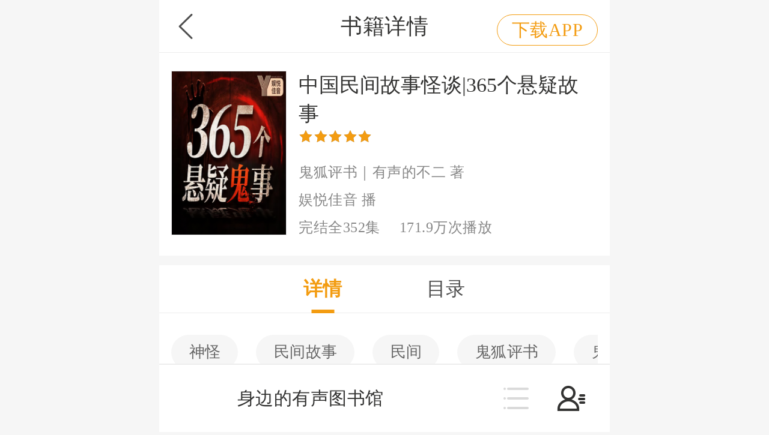

--- FILE ---
content_type: text/html; charset=utf-8
request_url: https://m.lrts.me/book/68003777
body_size: 60455
content:
<!doctype html>
<html data-n-head-ssr lang="zh-cmn-Hans" data-n-head="%7B%22lang%22:%7B%22ssr%22:%22zh-cmn-Hans%22%7D%7D">
  <head >
    <title>中国民间故事怪谈|365个悬疑故事 - 懒人听书官网</title><meta data-n-head="ssr" charset="utf-8"><meta data-n-head="ssr" name="referrer" content="default"><meta data-n-head="ssr" name="viewport" content="width=device-width, initial-scale=1, minimum-scale=1, maximum-scale=1, user-scalable=no, viewport-fit=cover"><meta data-n-head="ssr" name="apple-mobile-web-app-capable" content="yes"><meta data-n-head="ssr" name="mobile-web-app-capable" content="yes"><meta data-n-head="ssr" name="apple-mobile-web-app-status-bar-style" content="white"><meta data-n-head="ssr" data-hid="description" name="description" content="4.8亿用户选择的综合性有声阅读交流平台。热门IP入驻，知名主播云集，海量精品栏目共筑有声阅读生态圈，出版物、儿童读物、电台等多种节目类型满足用户全内容收听需求。"><meta data-n-head="ssr" name="keywords" content="懒人听书,懒人畅听,有声小说,听书,听小说,有声阅读,播客,主播,网络电台,有声书籍,有声小说下载,懒人听书电脑版,懒人听书官网"><meta data-n-head="ssr" data-hid="apple-itunes-app" name="apple-itunes-app" content="app-id=559977766,app-argument=lazyaudio://bookstore?publishType=0&amp;openFrom=suningjr&amp;publishValue=68003777"><link data-n-head="ssr" rel="icon" type="image/x-icon" href="//assets.lrts.me/fed-assets/images/favicon.ico"><link data-n-head="ssr" rel="apple-touch-icon" href="//m.lrts.me/images/download/our_logo.png"><script data-n-head="ssr" src="//vm.gtimg.cn/tencentvideo/script/3.1.9/universal-report.min.js" defer></script><script data-n-head="ssr" src="https://cdn-go.cn/aegis/aegis-sdk/latest/aegis.min.js" defer></script><link rel="preload" crossorigin="anonymous" href="//assets.lrts.me/fed-lrts-wap/2601291046/ed59308.js" as="script"><link rel="preload" crossorigin="anonymous" href="//assets.lrts.me/fed-lrts-wap/2601291046/9578c9f.js" as="script"><link rel="preload" crossorigin="anonymous" href="//assets.lrts.me/fed-lrts-wap/2601291046/c8205de.js" as="script"><link rel="preload" crossorigin="anonymous" href="//assets.lrts.me/fed-lrts-wap/2601291046/2d457c4.js" as="script"><style data-vue-ssr-id="236b5b98:0 0af099e5:0 3d4c18d8:0 344d30ba:0 0863b4f8:0 383b07ba:0 7e7ba13c:0 11593ffa:0 c58f8b48:0 ac5886c8:0 101817d8:0 c8b73c84:0 74b3adc9:0 7335dd66:0 6fc708f6:0 10f56c9f:0 6df9c7f7:0 541f1608:0 468960a6:0 273cc74a:0 f2818696:0 7cb5b084:0 0e5c6600:0 9029cf94:0">body,html{background-color:#f6f6f6;color:#333332;letter-spacing:.5px;font-family:PingFangSC-Regular,"Source Sans Pro",Arial,sans-serif;height:100vh;margin:0}body{font-size:.16rem;overflow-x:hidden}body::-webkit-scrollbar{display:none}footer{padding:.26667rem;text-align:center;border-top:.01333rem solid #ddd}a,a:focus,a:hover,a:visited{color:#f39c11}h1,h2,h3,h4,h5,h6,p{margin:0;font-weight:400}button{border:none;outline:none;padding:0}.page-enter-active,.page-leave-active{-webkit-transition:opacity .5s;transition:opacity .5s}.page-enter,.page-leave-active{opacity:0}.page-wrap{min-height:100vh}.page-bottom{border-bottom:.76rem solid transparent}.one-line{overflow:hidden;white-space:nowrap;text-overflow:ellipsis}.two_line{text-overflow:ellipsis}.lr-line-clamp-2,.two_line{overflow:hidden;display:-webkit-box;-webkit-line-clamp:2;-webkit-box-orient:vertical}.lr-outline:after{content:"";display:block;position:absolute;top:0;left:0;right:0;bottom:0;border-radius:inherit;border:.5px solid #e3e4e6;box-sizing:border-box}.prevent-action{touch-action:none}.one_line{overflow:hidden;white-space:nowrap;text-overflow:ellipsis}.medium-font{font-family:PingFangSC-Medium}.font-bold{font-family:PingFangSC-Semibold}.flex-between-center{display:-webkit-box;display:-webkit-flex;display:flex;-webkit-box-pack:justify;-webkit-justify-content:space-between;justify-content:space-between;-webkit-box-align:center;-webkit-align-items:center;align-items:center}.flex-column-center{-webkit-box-orient:vertical;-webkit-box-direction:normal;-webkit-flex-direction:column;flex-direction:column}.flex-center,.flex-column-center{-webkit-box-pack:center;-webkit-justify-content:center;justify-content:center;-webkit-box-align:center;-webkit-align-items:center;align-items:center}.flex-center,.flex-column-center,.flex-start,.flex-start-wrap{display:-webkit-box;display:-webkit-flex;display:flex}.flex-start-wrap{-webkit-flex-wrap:wrap;flex-wrap:wrap}
html{-webkit-tap-highlight-color:transparent}body{margin:0;font-family:PingFangSC-Regular}a{text-decoration:none}a:focus,button:focus,input:focus,textarea:focus{outline:0}ol,ul{margin:0;padding:0;list-style:none}button,input,textarea{font:inherit}input,textarea{caret-color:#f39c11}input::-webkit-input-placeholder,textarea::-webkit-input-placeholder{color:#b0b0b0}input::-moz-placeholder,textarea::-moz-placeholder{color:#b0b0b0}input:-ms-input-placeholder,textarea:-ms-input-placeholder{color:#b0b0b0}input::placeholder,textarea::placeholder{color:#b0b0b0}.van-clearfix,.van-ellipsis{overflow:hidden;white-space:nowrap;text-overflow:ellipsis}[class*=van-hairline]{position:relative}[class*=van-hairline]:after{content:"";position:absolute;top:0;left:0;-webkit-transform-origin:0 0;transform-origin:0 0;pointer-events:none;box-sizing:border-box;border:0 solid #ededed}@media screen and (-webkit-min-device-pixel-ratio:1){[class*=van-hairline]:after{width:100%;height:100%;-webkit-transform:scale(1);transform:scale(1)}}@media screen and (-webkit-min-device-pixel-ratio:1.5){[class*=van-hairline]:after{width:150%;height:150%;-webkit-transform:scale(.666666);transform:scale(.666666)}}@media screen and (-webkit-min-device-pixel-ratio:2){[class*=van-hairline]:after{width:200%;height:200%;-webkit-transform:scale(.5);transform:scale(.5)}}@media screen and (-webkit-min-device-pixel-ratio:3){[class*=van-hairline]:after{width:300%;height:300%;-webkit-transform:scale(.333333);transform:scale(.333333)}}.van-hairline--top:after{border-top-width:1PX}.van-hairline--left:after{border-left-width:1PX}.van-hairline--right:after{border-right-width:1PX}.van-hairline--bottom:after{border-bottom-width:1PX}.van-hairline--top-bottom:after{border-width:1PX 0}.van-hairline--surround:after{border-width:1PX}.van-hairline--none:after{border-width:0!important}@-webkit-keyframes van-slide-bottom-enter{0%{-webkit-transform:translate3d(0,100%,0);transform:translate3d(0,100%,0)}}@keyframes van-slide-bottom-enter{0%{-webkit-transform:translate3d(0,100%,0);transform:translate3d(0,100%,0)}}@-webkit-keyframes van-slide-bottom-leave{to{-webkit-transform:translate3d(0,100%,0);transform:translate3d(0,100%,0)}}@keyframes van-slide-bottom-leave{to{-webkit-transform:translate3d(0,100%,0);transform:translate3d(0,100%,0)}}@-webkit-keyframes van-slide-top-enter{0%{-webkit-transform:translate3d(0,-100%,0);transform:translate3d(0,-100%,0)}to{-webkit-transform:translateZ(0);transform:translateZ(0)}}@keyframes van-slide-top-enter{0%{-webkit-transform:translate3d(0,-100%,0);transform:translate3d(0,-100%,0)}to{-webkit-transform:translateZ(0);transform:translateZ(0)}}@-webkit-keyframes van-slide-top-leave{0%{-webkit-transform:translateZ(0);transform:translateZ(0)}to{-webkit-transform:translate3d(0,-100%,0);transform:translate3d(0,-100%,0)}}@keyframes van-slide-top-leave{0%{-webkit-transform:translateZ(0);transform:translateZ(0)}to{-webkit-transform:translate3d(0,-100%,0);transform:translate3d(0,-100%,0)}}@-webkit-keyframes van-fade-in{0%{opacity:0}to{opacity:1}}@keyframes van-fade-in{0%{opacity:0}to{opacity:1}}@-webkit-keyframes van-fade-out{0%{opacity:1}to{opacity:0}}@keyframes van-fade-out{0%{opacity:1}to{opacity:0}}@-webkit-keyframes van-rotate{0%{-webkit-transform:rotate(0);transform:rotate(0)}to{-webkit-transform:rotate(1turn);transform:rotate(1turn)}}@keyframes van-rotate{0%{-webkit-transform:rotate(0);transform:rotate(0)}to{-webkit-transform:rotate(1turn);transform:rotate(1turn)}}.van-fade-enter-active{-webkit-animation:van-fade-in .3s;animation:van-fade-in .3s}.van-fade-leave-active{-webkit-animation:van-fade-out .3s;animation:van-fade-out .3s}.van-slide-bottom-enter-active{-webkit-animation:van-slide-bottom-enter .3s ease both;animation:van-slide-bottom-enter .3s ease both}.van-slide-bottom-leave-active{-webkit-animation:van-slide-bottom-leave .3s ease both;animation:van-slide-bottom-leave .3s ease both}.van-slide-top-enter-active{-webkit-animation:van-slide-top-enter .3s ease both;animation:van-slide-top-enter .3s ease both}.van-slide-top-leave-active{-webkit-animation:van-slide-top-leave .3s ease both;animation:van-slide-top-leave .3s ease both}@font-face{font-style:normal;font-weight:400;font-family:vant-icon;src:url(//assets.lrts.me/fed-lrts-wap/2601291046/fonts/vant-icon-243435.aac260a.ttf) format("truetype")}@font-face{font-family:iconfont;src:url(//assets.lrts.me/fed-lrts-wap/2601291046/fonts/iconfont.79309e8.ttf) format("truetype")}.van-icon{position:relative;display:inline-block;font-family:iconfont,vant-icon;font-style:normal;font-size:inherit;text-rendering:auto}.van-icon__info{color:#fff;left:100%;top:-.5em;font-size:.5em;padding:0 .3em;text-align:center;min-width:1.2em;line-height:1.2;position:absolute;border-radius:.6em;box-sizing:border-box;background-color:#fd4e4e;-webkit-transform:translateX(-50%);transform:translateX(-50%);font-family:PingFang SC,Helvetica Neue,Arial,sans-serif}.van-icon-add-o:before{content:"\F000"}.van-icon-add:before{content:"\F001"}.van-icon-add2:before{content:"\F002"}.van-icon-after-sale:before{content:"\F003"}.van-icon-alipay:before{content:"\F004"}.van-icon-arrow-left:before{content:"\F005"}.van-icon-arrow:before{content:"\F006"}.van-icon-balance-details:before{content:"\F007"}.van-icon-balance-pay:before{content:"\F008"}.van-icon-birthday-privilege:before{content:"\F009"}.van-icon-browsing-history:before{content:"\F00A"}.van-icon-card:before{content:"\F00B"}.van-icon-cart:before{content:"\F00C"}.van-icon-cash-back-record:before{content:"\F00D"}.van-icon-cash-on-deliver:before{content:"\F00E"}.van-icon-certificate:before{content:"\F00F"}.van-icon-chat:before{content:"\F010"}.van-icon-check:before{content:"\e781"}.van-icon-checked:before{content:"\e782"}.van-icon-clear:before{content:"\F013"}.van-icon-clock:before{content:"\F014"}.van-icon-close:before{content:"\F015"}.van-icon-completed:before{content:"\F016"}.van-icon-contact:before{content:"\F017"}.van-icon-coupon:before{content:"\F018"}.van-icon-credit-pay:before{content:"\F019"}.van-icon-debit-pay:before{content:"\F01A"}.van-icon-delete:before{content:"\F01B"}.van-icon-description:before{content:"\F01C"}.van-icon-discount:before{content:"\F01D"}.van-icon-ecard-pay:before{content:"\F01E"}.van-icon-edit-data:before{content:"\F01F"}.van-icon-edit:before{content:"\F020"}.van-icon-exchange-record:before{content:"\F021"}.van-icon-exchange:before{content:"\F022"}.van-icon-fail:before{content:"\F023"}.van-icon-free-postage:before{content:"\F024"}.van-icon-gift-card-pay:before{content:"\F025"}.van-icon-gift-card:before{content:"\F026"}.van-icon-gift:before{content:"\F027"}.van-icon-gold-coin:before{content:"\F028"}.van-icon-goods-collect:before{content:"\F029"}.van-icon-home:before{content:"\F02A"}.van-icon-hot-sale:before{content:"\F02B"}.van-icon-hot:before{content:"\F02C"}.van-icon-info-o:before{content:"\F02D"}.van-icon-like-o:before{content:"\F02E"}.van-icon-like:before{content:"\F02F"}.van-icon-location:before{content:"\F030"}.van-icon-logistics:before{content:"\F031"}.van-icon-member-day-privilege:before{content:"\F032"}.van-icon-more-o:before{content:"\F033"}.van-icon-more:before{content:"\F034"}.van-icon-new-arrival:before{content:"\F035"}.van-icon-new:before{content:"\F036"}.van-icon-other-pay:before{content:"\F037"}.van-icon-passed:before{content:"\F038"}.van-icon-password-not-view:before{content:"\F039"}.van-icon-password-view:before{content:"\F03A"}.van-icon-pause:before{content:"\F03B"}.van-icon-peer-pay:before{content:"\F03C"}.van-icon-pending-deliver:before{content:"\F03D"}.van-icon-pending-evaluate:before{content:"\F03E"}.van-icon-pending-orders:before{content:"\F03F"}.van-icon-pending-payment:before{content:"\F040"}.van-icon-phone:before{content:"\F041"}.van-icon-photo:before{content:"\F042"}.van-icon-photograph:before{content:"\F043"}.van-icon-play:before{content:"\F044"}.van-icon-point-gift:before{content:"\F045"}.van-icon-points-mall:before{content:"\F046"}.van-icon-points:before{content:"\F047"}.van-icon-qr-invalid:before{content:"\F048"}.van-icon-qr:before{content:"\F049"}.van-icon-question:before{content:"\F04A"}.van-icon-receive-gift:before{content:"\F04B"}.van-icon-records:before{content:"\F04C"}.van-icon-search:before{content:"\F04D"}.van-icon-send-gift:before{content:"\F04E"}.van-icon-setting:before{content:"\F04F"}.van-icon-share:before{content:"\F050"}.van-icon-shop-collect:before{content:"\F051"}.van-icon-shop:before{content:"\F052"}.van-icon-shopping-cart:before{content:"\F053"}.van-icon-sign:before{content:"\F054"}.van-icon-stop:before{content:"\F055"}.van-icon-success:before{content:"\e74b"}.van-icon-tosend:before{content:"\F057"}.van-icon-underway:before{content:"\F058"}.van-icon-upgrade:before{content:"\F059"}.van-icon-value-card:before{content:"\F05A"}.van-icon-wap-home:before{content:"\F05B"}.van-icon-wap-nav:before{content:"\F05C"}.van-icon-warn:before{content:"\F05D"}.van-icon-wechat:before{content:"\F05E"}.van-loading{width:.46667rem;height:.46667rem;z-index:0;font-size:0;line-height:0;position:relative;vertical-align:middle}.van-loading--circle{width:.21333rem;height:.21333rem}.van-loading__spinner{z-index:-1;width:100%;height:100%;position:relative;display:inline-block;box-sizing:border-box;-webkit-animation:van-rotate .8s linear infinite;animation:van-rotate .8s linear infinite}.van-loading__spinner--circle{border-radius:100%;border:.04rem solid #c9c9c9;border-top-color:#666}.van-loading__spinner--gradient-circle{background-size:contain;background-image:url(https://img.yzcdn.cn/vant/gradient-circle-black.png)}.van-loading__spinner--spinner{-webkit-animation-timing-function:steps(12);animation-timing-function:steps(12)}.van-loading__spinner--spinner i{top:0;left:0;width:100%;height:100%;position:absolute}.van-loading__spinner--spinner i:before{width:.04rem;height:.12rem;content:" ";display:block;margin:0 auto;border-radius:.02rem;background-color:currentColor}.van-loading__spinner--circular{-webkit-animation-duration:2s;animation-duration:2s}.van-loading__circular{width:100%;height:100%}.van-loading__circular circle{stroke:currentColor;stroke-width:3;stroke-linecap:round;-webkit-animation:van-circular 1.5s ease-in-out infinite;animation:van-circular 1.5s ease-in-out infinite}.van-loading--black .van-loading__spinner--circle{border-color:#666 #c9c9c9 #c9c9c9}.van-loading--black .van-loading__spinner--gradient-circle{background-image:url(https://img.yzcdn.cn/vant/gradient-circle-black.png)}.van-loading--black .van-loading__spinner--spinner{color:#c9c9c9}.van-loading--black circle{stroke:#c9c9c9}.van-loading--white .van-loading__spinner--circle{border-color:hsla(0,0%,100%,.7) rgba(0,0,0,.1) rgba(0,0,0,.1)}.van-loading--white .van-loading__spinner--gradient-circle{background-image:url(https://img.yzcdn.cn/vant/gradient-circle-white.png)}@-webkit-keyframes van-circular{0%{stroke-dasharray:1,200;stroke-dashoffset:0}50%{stroke-dasharray:90,150;stroke-dashoffset:-40}to{stroke-dasharray:90,150;stroke-dashoffset:-120}}@keyframes van-circular{0%{stroke-dasharray:1,200;stroke-dashoffset:0}50%{stroke-dasharray:90,150;stroke-dashoffset:-40}to{stroke-dasharray:90,150;stroke-dashoffset:-120}}.van-loading__spinner--spinner i:first-of-type{opacity:1;-webkit-transform:rotate(30deg);transform:rotate(30deg)}.van-loading__spinner--spinner i:nth-of-type(2){opacity:.9375;-webkit-transform:rotate(60deg);transform:rotate(60deg)}.van-loading__spinner--spinner i:nth-of-type(3){opacity:.875;-webkit-transform:rotate(90deg);transform:rotate(90deg)}.van-loading__spinner--spinner i:nth-of-type(4){opacity:.8125;-webkit-transform:rotate(120deg);transform:rotate(120deg)}.van-loading__spinner--spinner i:nth-of-type(5){opacity:.75;-webkit-transform:rotate(150deg);transform:rotate(150deg)}.van-loading__spinner--spinner i:nth-of-type(6){opacity:.6875;-webkit-transform:rotate(180deg);transform:rotate(180deg)}.van-loading__spinner--spinner i:nth-of-type(7){opacity:.625;-webkit-transform:rotate(210deg);transform:rotate(210deg)}.van-loading__spinner--spinner i:nth-of-type(8){opacity:.5625;-webkit-transform:rotate(240deg);transform:rotate(240deg)}.van-loading__spinner--spinner i:nth-of-type(9){opacity:.5;-webkit-transform:rotate(270deg);transform:rotate(270deg)}.van-loading__spinner--spinner i:nth-of-type(10){opacity:.4375;-webkit-transform:rotate(300deg);transform:rotate(300deg)}.van-loading__spinner--spinner i:nth-of-type(11){opacity:.375;-webkit-transform:rotate(330deg);transform:rotate(330deg)}.van-loading__spinner--spinner i:nth-of-type(12){opacity:.3125;-webkit-transform:rotate(1turn);transform:rotate(1turn)}.van-button{position:relative;padding:0;display:inline-block;height:.6rem;line-height:.57333rem;border-radius:.04rem;box-sizing:border-box;font-size:.21333rem;text-align:center;-webkit-appearance:none}.van-button:before{content:" ";position:absolute;top:50%;left:50%;opacity:0;width:100%;height:100%;border:inherit;border-color:#000;background-color:#000;border-radius:inherit;-webkit-transform:translate(-50%,-50%);transform:translate(-50%,-50%)}.van-button--unclickable:before{display:none}.van-button--default{color:#333332;background-color:#fff;border:.01333rem solid #eee}.van-button--primary{color:#fff;background-color:#f39c11;border:.01333rem solid #f39c11}.van-button--danger{color:#fff;background-color:#fd4e4e;border:.01333rem solid #fd4e4e}.van-button--large{width:100%;height:.56rem;font-size:.21333rem;line-height:.53333rem;border-radius:.05333rem}.van-button--normal{width:3.98667rem;font-size:.24rem;height:.58667rem;line-height:.56rem;border-radius:1.33333rem}.van-button--small{height:.37333rem;padding:0 .28rem;min-width:.8rem;font-size:.21333rem;line-height:.37333rem;border-radius:1.33333rem}.van-button--loading .van-loading{display:inline-block}.van-button--loading .van-button__text{display:none}.van-button--mini{display:inline-block;width:.66667rem;height:.29333rem;line-height:.26667rem;font-size:.13333rem}.van-button--mini+.van-button--mini{margin-left:.06667rem}.van-button--block{width:100%;display:block}.van-button--bottom-action{width:100%;height:.66667rem;line-height:.66667rem;border:0;border-radius:0;font-size:.21333rem;color:#fff;background-color:#f85}.van-button--bottom-action.van-button--primary{background-color:#fd4e4e}.van-button--disabled{color:#fff;background-color:#f39c11;border:.01333rem solid #f39c11;opacity:.5}.van-cell{width:100%;display:-webkit-box;display:-webkit-flex;display:flex;padding:.13333rem .2rem;box-sizing:border-box;line-height:.29333rem;position:relative;background-color:#fff;color:#333332;font-size:.21333rem;overflow:hidden}.van-cell:not(:last-child):after{left:.2rem;right:0}.van-cell-group{background-color:#fff}.van-cell__label{font-size:.16rem;line-height:1.2;color:#666}.van-cell__title,.van-cell__value{-webkit-box-flex:1;-webkit-flex:1;flex:1}.van-cell__title{font-size:.21333rem}.van-cell__value{color:#999;font-size:.17333rem;overflow:hidden;text-align:right;vertical-align:middle}.van-cell__value--alone{text-align:left}.van-cell__left-icon{font-size:.32rem;line-height:.32rem;margin-right:.13333rem}.van-cell__right-icon{color:#999;font-size:.16rem;line-height:.32rem;margin-left:.13333rem}.van-cell--required{overflow:visible}.van-cell--required:before{content:"*";position:absolute;left:.09333rem;font-size:.18667rem;color:#fd4e4e}.van-cell--center{-webkit-box-align:center;-webkit-align-items:center;align-items:center;padding:.21333rem .2rem}.van-col{float:left;box-sizing:border-box}.van-col-1{width:4.16667%}.van-col-offset-1{margin-left:4.16667%}.van-col-2{width:8.33333%}.van-col-offset-2{margin-left:8.33333%}.van-col-3{width:12.5%}.van-col-offset-3{margin-left:12.5%}.van-col-4{width:16.66667%}.van-col-offset-4{margin-left:16.66667%}.van-col-5{width:20.83333%}.van-col-offset-5{margin-left:20.83333%}.van-col-6{width:25%}.van-col-offset-6{margin-left:25%}.van-col-7{width:29.16667%}.van-col-offset-7{margin-left:29.16667%}.van-col-8{width:33.33333%}.van-col-offset-8{margin-left:33.33333%}.van-col-9{width:37.5%}.van-col-offset-9{margin-left:37.5%}.van-col-10{width:41.66667%}.van-col-offset-10{margin-left:41.66667%}.van-col-11{width:45.83333%}.van-col-offset-11{margin-left:45.83333%}.van-col-12{width:50%}.van-col-offset-12{margin-left:50%}.van-col-13{width:54.16667%}.van-col-offset-13{margin-left:54.16667%}.van-col-14{width:58.33333%}.van-col-offset-14{margin-left:58.33333%}.van-col-15{width:62.5%}.van-col-offset-15{margin-left:62.5%}.van-col-16{width:66.66667%}.van-col-offset-16{margin-left:66.66667%}.van-col-17{width:70.83333%}.van-col-offset-17{margin-left:70.83333%}.van-col-18{width:75%}.van-col-offset-18{margin-left:75%}.van-col-19{width:79.16667%}.van-col-offset-19{margin-left:79.16667%}.van-col-20{width:83.33333%}.van-col-offset-20{margin-left:83.33333%}.van-col-21{width:87.5%}.van-col-offset-21{margin-left:87.5%}.van-col-22{width:91.66667%}.van-col-offset-22{margin-left:91.66667%}.van-col-23{width:95.83333%}.van-col-offset-23{margin-left:95.83333%}.van-col-24{width:100%}.van-col-offset-24{margin-left:100%}.van-row:after{content:"";display:table;clear:both}.van-badge{display:block;overflow:hidden;font-size:.2rem;line-height:1.4;-webkit-user-select:none;-moz-user-select:none;-ms-user-select:none;user-select:none;color:#333332;word-break:break-all;box-sizing:border-box;text-align:center;padding:.17333rem 0 .18667rem;background-color:#f6f6f6;border-left:.04rem solid transparent}.van-badge:not(:last-child):after{border-bottom-width:.01333rem}.van-badge-group{width:1.06667rem}.van-badge--select{color:#f39c11;border-color:#f39c11}.van-badge--select,.van-badge--select:active{background-color:#fff}.van-circle{position:relative;text-align:center;display:inline-block}.van-circle svg{top:0;left:0;width:100%;height:100%;position:absolute}.van-circle__layer{fill:none;stroke-linecap:round;stroke-dasharray:3140;stroke-dashoffset:3140;-webkit-transform:rotate(90deg);transform:rotate(90deg);-webkit-transform-origin:7.06667rem 7.06667rem;transform-origin:7.06667rem 7.06667rem}.van-circle__text{top:50%;left:0;width:100%;color:#333332;position:absolute;-webkit-transform:translateY(-50%);transform:translateY(-50%)}.van-collapse-item__title .van-cell__right-icon:before{-webkit-transition:.3s;transition:.3s;-webkit-transform:rotate(90deg);transform:rotate(90deg)}.van-collapse-item__title:after{visibility:hidden}.van-collapse-item__content{padding:.2rem;background-color:#fff}.van-collapse-item--expanded .van-collapse-item__title .van-cell__right-icon:before{-webkit-transform:rotate(-90deg);transform:rotate(-90deg)}.van-collapse-item--expanded .van-collapse-item__title:after{visibility:visible}.van-list__loading{text-align:center}.van-list__loading-text,.van-list__loading .van-loading{display:inline-block;vertical-align:middle}.van-list__loading .van-loading{width:.24rem;height:.24rem;margin-right:.06667rem}.van-list__loading .van-loading--black circle{stroke:#f39c11}.van-list__loading-text{font-size:.17333rem;color:#999;line-height:.66667rem}.van-nav-bar{height:.58667rem;position:relative;-webkit-user-select:none;-moz-user-select:none;-ms-user-select:none;user-select:none;text-align:center;line-height:.58667rem;background-color:#fff}.van-nav-bar .van-icon{color:#4f4f4f;vertical-align:middle}.van-nav-bar__arrow{-webkit-transform:rotate(180deg);transform:rotate(180deg)}.van-nav-bar__arrow+.van-nav-bar__text{margin-left:-.26667rem;padding-left:.33333rem}.van-nav-bar--fixed{top:0;left:0;width:100%;position:fixed}.van-nav-bar__title{margin:0 auto;max-width:60%;font-size:.24rem}.van-nav-bar__left,.van-nav-bar__right{bottom:0;font-size:.32rem;position:absolute}.van-nav-bar__left{left:.13333rem}.van-nav-bar__right{right:.13333rem}.van-nav-bar__text{margin:0 -.2rem;padding:0 .2rem;display:inline-block;vertical-align:middle}.van-notice-bar{display:-webkit-box;display:-webkit-flex;display:flex;color:#f39c11;padding:.12rem .2rem;font-size:.16rem;line-height:1.5;position:relative;background-color:#fff7cc}.van-notice-bar--withicon{position:relative;padding-right:.4rem}.van-notice-bar__left-icon{height:.24rem;min-width:.26667rem;padding-top:.01333rem;box-sizing:border-box}.van-notice-bar__left-icon img{width:.21333rem;height:.21333rem}.van-notice-bar__right-icon{top:.13333rem;right:.13333rem;position:absolute;font-size:.2rem;line-height:1}.van-notice-bar__wrap{-webkit-box-flex:1;-webkit-flex:1;flex:1;height:.24rem;overflow:hidden;position:relative}.van-notice-bar__content{position:absolute;white-space:nowrap}.van-notice-bar__play{-webkit-animation:van-notice-bar-play linear both;animation:van-notice-bar-play linear both}.van-notice-bar__play--infinite{-webkit-animation:van-notice-bar-play-infinite linear infinite both;animation:van-notice-bar-play-infinite linear infinite both}@-webkit-keyframes van-notice-bar-play{to{-webkit-transform:translate3d(-100%,0,0);transform:translate3d(-100%,0,0)}}@keyframes van-notice-bar-play{to{-webkit-transform:translate3d(-100%,0,0);transform:translate3d(-100%,0,0)}}@-webkit-keyframes van-notice-bar-play-infinite{to{-webkit-transform:translate3d(-100%,0,0);transform:translate3d(-100%,0,0)}}@keyframes van-notice-bar-play-infinite{to{-webkit-transform:translate3d(-100%,0,0);transform:translate3d(-100%,0,0)}}.van-modal{position:fixed;width:100%;height:100%;top:0;left:0;background-color:rgba(0,0,0,.42)}.van-overflow-hidden{overflow:hidden!important}.van-popup{position:fixed;background-color:#fff;top:50%;left:50%;-webkit-transform:translate3d(-50%,-50%,0);transform:translate3d(-50%,-50%,0);-webkit-transition:.2s ease-out;transition:.2s ease-out}.van-popup--top{width:100%;top:0;right:auto;bottom:auto;left:50%;-webkit-transform:translate3d(-50%,0,0);transform:translate3d(-50%,0,0)}.van-popup--right{top:50%;right:0;bottom:auto;left:auto;-webkit-transform:translate3d(0,-50%,0);transform:translate3d(0,-50%,0)}.van-popup--bottom{width:100%;top:auto;bottom:0;right:auto;left:50%;-webkit-transform:translate3d(-50%,0,0);transform:translate3d(-50%,0,0)}.van-popup--left{top:50%;right:auto;bottom:auto;left:0;-webkit-transform:translate3d(0,-50%,0);transform:translate3d(0,-50%,0)}.popup-slide-top-enter,.popup-slide-top-leave-active{-webkit-transform:translate3d(-50%,-100%,0);transform:translate3d(-50%,-100%,0)}.popup-slide-right-enter,.popup-slide-right-leave-active{-webkit-transform:translate3d(100%,-50%,0);transform:translate3d(100%,-50%,0)}.popup-slide-bottom-enter,.popup-slide-bottom-leave-active{-webkit-transform:translate3d(-50%,100%,0);transform:translate3d(-50%,100%,0)}.popup-slide-left-enter,.popup-slide-left-leave-active{-webkit-transform:translate3d(-100%,-50%,0);transform:translate3d(-100%,-50%,0)}.van-search{display:-webkit-box;display:-webkit-flex;display:flex;-webkit-box-align:center;-webkit-align-items:center;align-items:center;box-sizing:border-box;padding:.08rem .2rem;position:relative}.van-search--show-action{padding-right:0}.van-search .van-cell{-webkit-box-flex:1;-webkit-flex:1;flex:1;border-radius:.05333rem;padding:.04rem .13333rem .04rem .46667rem}.van-search input::-webkit-search-cancel-button,.van-search input::-webkit-search-decoration,.van-search input::-webkit-search-results-button,.van-search input::-webkit-search-results-decoration{display:none}.van-search__action{line-height:.45333rem;font-size:.18667rem;letter-spacing:.01333rem}.van-search__cancel{padding:0 .13333rem;color:#06bf04}.van-search .van-icon-search{top:50%;left:.33333rem;z-index:1;color:#999;position:absolute;font-size:.21333rem;-webkit-transform:translateY(-50%);transform:translateY(-50%)}.van-search .van-icon-clear{color:#bbb}.van-pagination{display:-webkit-box;display:-webkit-flex;display:flex;text-align:center;line-height:.53333rem;font-size:.18667rem}.van-pagination__item{-webkit-box-flex:1;-webkit-flex:1;flex:1;height:.53333rem;min-width:.48rem;color:#38f;background-color:#fff;box-sizing:border-box;-webkit-user-select:none;-moz-user-select:none;-ms-user-select:none;user-select:none}.van-pagination__item:active{background-color:#38f;color:#fff;opacity:.8}.van-pagination__item:after{border-width:.01333rem 0 .01333rem .01333rem}.van-pagination__item:last-child:after{border-right-width:.01333rem}.van-pagination__item--disabled,.van-pagination__item--disabled:active{background-color:#f6f6f6;color:#666;opacity:.6}.van-pagination__item--active{color:#fff;background-color:#38f}.van-pagination__next,.van-pagination__prev{padding:0 .06667rem}.van-pagination__page{-webkit-box-flex:0;-webkit-flex-grow:0;flex-grow:0}.van-pagination__page-desc{-webkit-box-flex:1;-webkit-flex:1;flex:1;height:.53333rem;color:#666}.van-pagination--simple .van-pagination__next:after,.van-pagination--simple .van-pagination__prev:after{border-width:.01333rem}.van-panel{background:#fff}.van-panel__header .van-cell__value{color:#fd4e4e}.van-panel__footer{padding:.13333rem .2rem}.van-rate{-webkit-user-select:none;-moz-user-select:none;-ms-user-select:none;user-select:none}.van-rate__item{padding:0 .02667rem;display:inline-block;box-sizing:content-box}.van-steps{overflow:hidden;background-color:#fff}.van-steps--horizontal{padding:0 .13333rem}.van-steps--horizontal .van-steps__items{display:-webkit-box;display:-webkit-flex;display:flex;margin:0 0 .13333rem;overflow:hidden;position:relative;padding-bottom:.29333rem}.van-steps--horizontal .van-steps__items.van-steps__items--alone{padding-top:.13333rem}.van-steps--vertical{padding:0 0 0 .46667rem}.van-steps__icon{float:left;margin-right:.13333rem}.van-steps .van-icon{font-size:.53333rem}.van-steps__message{height:.53333rem;margin:.2rem 0}.van-steps__title{font-size:.18667rem;color:#333332;padding-top:.05333rem}.van-steps__desc{font-size:.16rem;line-height:1.5;color:#999}.van-step{-webkit-box-flex:1;-webkit-flex:1;flex:1;font-size:.18667rem;position:relative;color:#999}.van-step--horizontal{float:left}.van-step--horizontal:first-child .van-step__title{-webkit-transform:none;transform:none;margin-left:0}.van-step--horizontal:last-child{position:absolute;right:.13333rem;width:auto}.van-step--horizontal:last-child .van-step__title{-webkit-transform:none;transform:none;margin-left:0}.van-step--horizontal:last-child .van-step__circle-container{left:auto;right:-.12rem}.van-step--horizontal:last-child .van-step__line{width:0}.van-step--horizontal .van-step__circle-container{position:absolute;top:.37333rem;left:-.10667rem;padding:0 .10667rem;background-color:#fff;z-index:1}.van-step--horizontal .van-step__title{font-size:.16rem;-webkit-transform:translate3d(-50%,0,0);transform:translate3d(-50%,0,0);display:inline-block;margin-left:.04rem}.van-step--horizontal .van-step__line{position:absolute;left:0;top:.4rem;width:100%;height:.01333rem;background-color:#e5e5e5}.van-step--horizontal.van-step--finish{color:#333332}.van-step--horizontal.van-step--finish .van-step__circle,.van-step--horizontal.van-step--finish .van-step__line{background-color:#06bf04}.van-step--horizontal.van-step--process{color:#333332}.van-step--horizontal.van-step--process .van-step__circle-container{top:.32rem}.van-step--horizontal.van-step--process .van-icon{font-size:.16rem;color:#06bf04;display:block}.van-step .van-step__circle{display:block;width:.06667rem;height:.06667rem;background-color:#888;border-radius:50%}.van-step--vertical{float:none;display:block;font-size:.18667rem;line-height:.24rem;padding:.13333rem .13333rem .13333rem 0}.van-step--vertical:not(:last-child):after{border-bottom-width:.01333rem}.van-step--vertical:first-child:before{content:"";position:absolute;width:.01333rem;height:.26667rem;background-color:#fff;top:0;left:-.2rem;z-index:1}.van-step--vertical .van-step__circle-container>i{position:absolute;z-index:2}.van-step--vertical .van-icon-checked{top:.16rem;left:-.26667rem;line-height:1;font-size:.16rem}.van-step--vertical .van-step__circle{top:.21333rem;left:-.22667rem}.van-step--vertical .van-step__line{position:absolute;top:0;left:-.2rem;width:.01333rem;height:100%;background-color:#e5e5e5}.van-tag{display:inline-block;padding:.02667rem .06667rem;line-height:normal;border-radius:.04rem;font-size:.13333rem;background:#c9c9c9;color:#fff}.van-tag:after{border-color:currentColor;border-radius:.05333rem}.van-tag--mark{padding-right:.09333rem;border-radius:0 .10667rem .10667rem 0}.van-tag--mark:after{border-radius:0 .21333rem .21333rem 0}.van-tag--success{background:#06bf04}.van-tag--success.van-tag--plain{color:#06bf04}.van-tag--danger{background:#fd4e4e}.van-tag--danger.van-tag--plain{color:#fd4e4e}.van-tag--primary{background:#38f}.van-tag--primary.van-tag--plain{color:#38f}.van-tag--plain{background:#fff;color:#c9c9c9}.van-tabs{position:relative}.van-tabs__wrap{top:0;left:0;right:0;z-index:99;overflow:hidden;position:absolute}.van-tabs__wrap--page-top{position:fixed}.van-tabs__wrap--content-bottom{top:auto;bottom:0}.van-tabs__wrap--scrollable .van-tabs__nav{overflow:hidden;overflow-x:auto;-webkit-overflow-scrolling:touch}.van-tabs__wrap--scrollable .van-tabs__nav::-webkit-scrollbar{display:none}.van-tabs__nav{-webkit-user-select:none;-moz-user-select:none;-ms-user-select:none;user-select:none;position:relative;white-space:nowrap;background-color:#fff}.van-tabs__nav--line{height:100%;padding-bottom:.2rem;box-sizing:content-box}.van-tabs__nav--card{margin:0 .2rem;border-radius:.02667rem;box-sizing:border-box;height:.4rem;border:.01333rem solid #666}.van-tabs__nav--card .van-tab{color:#666;border-right:.01333rem solid #666;line-height:.37333rem}.van-tabs__nav--card .van-tab:last-child{border-right:none}.van-tabs__nav--card .van-tab.van-tab--active{color:#fff;background-color:#666}.van-tabs__btn{top:0;right:0;width:0;text-align:center;height:.53333rem;line-height:.53333rem;z-index:99;background-color:#fff;position:absolute}.van-tabs__line{z-index:1;left:0;bottom:.2rem;height:.04rem;width:.25333rem;position:absolute;background-color:#f39c11}.van-tabs--line{padding-top:.53333rem}.van-tabs--line .van-tabs__wrap{height:.53333rem}.van-tabs--card{padding-top:.4rem}.van-tabs--card .van-tabs__wrap{height:.4rem}.van-tab{display:inline-block;cursor:pointer;font-size:.21333rem;padding:0 .13333rem;position:relative;color:#4f4f4f;line-height:.53333rem;text-align:center;box-sizing:border-box;background-color:#fff;min-width:0}.van-tab:nth-child(2){margin-left:.08rem}.van-tab span{display:block}.van-tab--active{color:#f39c11;font-weight:700}.van-tab--disabled{color:#c9c9c9}.van-tab--disabled:active,.van-tabbar{background-color:#fff}.van-tabbar{width:100%;height:.66667rem;display:-webkit-box;display:-webkit-flex;display:flex}.van-tabbar--fixed{left:0;bottom:0;position:fixed}.van-tabbar-item{-webkit-box-flex:1;-webkit-flex:1;flex:1;color:#666;display:-webkit-box;display:-webkit-flex;display:flex;line-height:1;font-size:.16rem;-webkit-box-align:center;-webkit-align-items:center;align-items:center;-webkit-box-orient:vertical;-webkit-box-direction:normal;-webkit-flex-direction:column;flex-direction:column;-webkit-box-pack:center;-webkit-justify-content:center;justify-content:center}.van-tabbar-item__icon{font-size:.24rem;margin-bottom:.06667rem;position:relative}.van-tabbar-item__icon .van-icon{display:block}.van-tabbar-item__icon--dot:after{top:0;right:-.10667rem;width:.10667rem;height:.10667rem;content:" ";position:absolute;border-radius:100%;background-color:#fd4e4e}.van-tabbar-item__icon img{height:.24rem}.van-tabbar-item--active{color:#38f}.van-image-preview{top:0;left:0;width:100%;height:100%;position:fixed}.van-image-preview__image{top:0;left:0;right:0;bottom:0;margin:auto;max-width:100%;max-height:100%;position:absolute}.van-image-preview .van-swipe{height:100%}.van-stepper{font-size:0}.van-stepper__minus,.van-stepper__plus{width:.53333rem;height:.4rem;box-sizing:border-box;background-color:#fff;border:.01333rem solid #eee;position:relative;padding:.06667rem;vertical-align:middle}.van-stepper__minus:before,.van-stepper__plus:before{width:.12rem;height:.01333rem}.van-stepper__minus:after,.van-stepper__plus:after{width:.01333rem;height:.12rem}.van-stepper__minus:after,.van-stepper__minus:before,.van-stepper__plus:after,.van-stepper__plus:before{content:"";position:absolute;margin:auto;top:0;left:0;right:0;bottom:0;background-color:#6c6c6c}.van-stepper__minus--disabled,.van-stepper__plus--disabled{background-color:#f6f6f6}.van-stepper__minus--disabled:after,.van-stepper__minus--disabled:before,.van-stepper__plus--disabled:after,.van-stepper__plus--disabled:before{background-color:#c9c9c9}.van-stepper__minus--disabled:active,.van-stepper__plus--disabled:active{background-color:#f6f6f6}.van-stepper__minus{border-radius:.02667rem 0 0 .02667rem}.van-stepper__minus:after{display:none}.van-stepper__plus{border-radius:0 .02667rem .02667rem 0}.van-stepper__input{width:.44rem;height:.34667rem;padding:.01333rem;border:.01333rem solid #eee;border-width:.01333rem 0;border-radius:0;box-sizing:content-box;color:#666;font-size:.18667rem;vertical-align:middle;text-align:center;-webkit-appearance:none}.van-stepper__input[disabled]{color:#c9c9c9}.van-stepper input[type=number]::-webkit-inner-spin-button,.van-stepper input[type=number]::-webkit-outer-spin-button{-webkit-appearance:none;margin:0}.van-progress{height:.05333rem;position:relative;border-radius:.05333rem;background:#e5e5e5}.van-progress__portion{left:0;height:100%;position:absolute;border-radius:inherit}.van-progress__portion--with-pivot{border-top-right-radius:0;border-bottom-right-radius:0}.van-progress__pivot{top:50%;right:0;min-width:2em;padding:0 .06667rem;font-size:.13333rem;position:absolute;line-height:1.6;text-align:center;border-radius:1em;word-break:keep-all;box-sizing:border-box;background-color:#e5e5e5;-webkit-transform:translate(100%,-50%);transform:translate(100%,-50%)}.van-swipe{overflow:hidden;position:relative;-webkit-user-select:none;-moz-user-select:none;-ms-user-select:none;user-select:none}.van-swipe-item{float:left;height:100%}.van-swipe__track{height:100%}.van-swipe__indicators{display:-webkit-box;display:-webkit-flex;display:flex;position:absolute;left:.18667rem;bottom:.13333rem}.van-swipe__indicators--vertical{left:.13333rem;top:50%;bottom:auto;-webkit-box-orient:vertical;-webkit-box-direction:normal;-webkit-flex-direction:column;flex-direction:column;-webkit-transform:translateY(-50%);transform:translateY(-50%)}.van-swipe__indicators--vertical .van-swipe__indicator:not(:last-child){margin-bottom:.08rem}.van-swipe__indicator{border-radius:1.33333rem;background-color:#fff;opacity:.28;width:.06667rem;height:.04rem}.van-swipe__indicator:not(:last-child){margin-right:.05333rem}.van-swipe__indicator--active{opacity:1}.van-slider{position:relative;border-radius:13.32rem;background-color:#e5e5e5}.van-slider__bar{position:relative;border-radius:inherit;background-color:#38f}.van-slider__button{position:absolute;top:50%;right:0;width:.26667rem;height:.26667rem;border-radius:50%;background-color:#fff;-webkit-transform:translate3d(50%,-50%,0);transform:translate3d(50%,-50%,0);box-shadow:0 .01333rem .02667rem rgba(0,0,0,.5)}.van-slider__button:after{content:"";position:absolute;width:200%;height:200%;top:-50%;left:-50%}.van-slider--disabled{opacity:.3}.van-checkbox{overflow:hidden;-webkit-user-select:none;-moz-user-select:none;-ms-user-select:none;user-select:none}.van-checkbox__icon,.van-checkbox__label{display:inline-block;vertical-align:middle;line-height:.26667rem}.van-checkbox__icon{font-size:.26667rem;color:#999;text-align:center;width:.26667rem;height:.26667rem;box-sizing:border-box}.van-checkbox__label{margin-left:.13333rem}.van-checkbox--round{border-radius:100%}.van-checkbox--checked{color:#f39c11;border-color:transparent;background-color:transparent}.van-checkbox--disabled{color:#f6f6f6;border-color:#e5e5e5;background-color:currentColor}.van-checkbox--disabled.van-checkbox--checked{border-color:#e5e5e5;background-color:#e5e5e5}.van-field{padding-top:.4rem}.van-field.van-cell{border-bottom:1px solid #ededed;padding-left:0}.van-field.van-cell--required{padding-left:.2rem}.van-field .van-cell__title{max-width:1.04rem;padding-left:.08rem}.van-field .van-cell__value{position:relative;font-size:.21333rem}.van-field__control{border:0;margin:0;padding:0;display:block;width:100%;resize:none;box-sizing:border-box}.van-field__control:disabled{opacity:1;color:#666;background-color:transparent}.van-field__icon{position:absolute;right:0;top:50%;padding:.13333rem 0 .13333rem .13333rem;color:#d0d0d0;-webkit-transform:translate3d(0,-50%,0);transform:translate3d(0,-50%,0)}.van-field__icon .van-icon{display:block}.van-field__button{padding-left:.13333rem}.van-field__error-message{color:#fd4e4e;font-size:.16rem;text-align:left}.van-field--disabled .van-field__control{color:#999}.van-field--error .van-field__control,.van-field--error .van-field__control::-webkit-input-placeholder{color:#fd4e4e}.van-field--error .van-field__control::-webkit-input-placeholder{color:#fd4e4e}.van-field--error .van-field__control::-moz-placeholder{color:#fd4e4e}.van-field--error .van-field__control:-ms-input-placeholder{color:#fd4e4e}.van-field--error .van-field__control,.van-field--error .van-field__control::placeholder{color:#fd4e4e}.van-field--min-height .van-field__control{min-height:.8rem}.van-field--has-icon .van-field__control{padding-right:.26667rem}.van-radio{overflow:hidden;-webkit-user-select:none;-moz-user-select:none;-ms-user-select:none;user-select:none}.van-radio__input,.van-radio__label{display:inline-block;vertical-align:middle}.van-radio__input{position:relative;height:.26667rem}.van-radio__control{position:absolute;top:0;left:0;opacity:0;margin:0;width:100%;height:100%}.van-radio__label{line-height:.26667rem;margin-left:.13333rem}.van-radio .van-icon{pointer-events:none;font-size:.26667rem}.van-radio .van-icon-checked{color:#f39c11}.van-radio .van-icon-check{color:#999}.van-radio--disabled .van-icon{color:#e5e5e5;border-radius:100%;background-color:#f6f6f6}.van-switch{height:1em;width:1.6em;display:inline-block;position:relative;background:#fff;border-radius:.21333rem;box-sizing:content-box;border:.01333rem solid rgba(0,0,0,.1);border-radius:1em}.van-switch__node{top:0;left:0;z-index:1;width:1em;height:1em;-webkit-transition:.3s;transition:.3s;position:absolute;border-radius:100%;background-color:#fff;box-shadow:0 .04rem .01333rem 0 rgba(0,0,0,.05),0 .02667rem .02667rem 0 rgba(0,0,0,.1),0 .04rem .04rem 0 rgba(0,0,0,.05)}.van-switch__loading{top:25%;left:25%;width:50%;height:50%}.van-switch--on{background-color:#44db5e}.van-switch--on .van-switch__node{-webkit-transform:translateX(.6em);transform:translateX(.6em)}.van-switch--disabled{opacity:.4}.van-uploader{position:relative;display:inline-block}.van-uploader__input{position:absolute;top:0;right:0;bottom:0;left:0;width:100%;height:100%;opacity:0;cursor:pointer}.van-uploader input[type=file]::-webkit-file-upload-button{cursor:pointer}.van-password-input{margin:0 .2rem;-webkit-user-select:none;-moz-user-select:none;-ms-user-select:none;user-select:none;position:relative}.van-password-input:focus{outline:0}.van-password-input__error-info,.van-password-input__info{font-size:.18667rem;margin-top:.2rem;text-align:center}.van-password-input__info{color:#999}.van-password-input__error-info{color:#fd4e4e}.van-password-input__security{width:100%;height:.66667rem;display:-webkit-box;display:-webkit-flex;display:flex;background-color:#fff}.van-password-input__security:after{border-radius:.08rem}.van-password-input__security li{-webkit-box-flex:1;-webkit-flex:1;flex:1;height:100%;position:relative}.van-password-input__security li:not(:first-of-type):after{border-left-width:.01333rem}.van-password-input__security i{position:absolute;left:50%;top:50%;width:.13333rem;height:.13333rem;margin:-.06667rem 0 0 -.06667rem;visibility:hidden;border-radius:100%;background-color:#000}.van-number-keyboard{left:0;bottom:0;width:100%;position:fixed;-webkit-user-select:none;-moz-user-select:none;-ms-user-select:none;user-select:none;background-color:#fff;-webkit-animation-timing-function:ease-out;animation-timing-function:ease-out}.van-number-keyboard__title{height:.4rem;font-size:.18667rem;line-height:.4rem;text-align:center;position:relative;color:#666}.van-number-keyboard__body{box-sizing:border-box}.van-number-keyboard__close{right:0;color:#38f;font-size:.18667rem;padding:0 .2rem;position:absolute}.van-number-keyboard__sidebar{right:0;bottom:0;width:25%;position:absolute;height:2.88rem}.van-number-keyboard--custom .van-number-keyboard__body{padding-right:25%}.van-key{width:33.33333%;font-size:.32rem;font-style:normal;text-align:center;display:inline-block;vertical-align:middle;height:.72rem;line-height:.72rem}.van-key:after{border-width:.01333rem .01333rem 0 0}.van-key--middle{width:66.66667%}.van-key--big{width:100%;height:1.44rem;line-height:1.44rem}.van-key--green{font-size:.26667rem;color:#fff;background-color:#06bf04}.van-key--green.van-key--active{background-color:#308305}.van-key--green:after{border-color:#06bf04}.van-key--delete{font-size:0;background:url([data-uri]) no-repeat 50%;background-size:auto .2rem}.van-key--gray{background-color:#f3f3f6}.van-actionsheet{position:fixed;left:0;right:0;bottom:0;color:#333332;max-height:90%;overflow-y:auto;-webkit-overflow-scrolling:touch;background-color:#f6f6f6}.van-actionsheet--withtitle{background-color:#fff}.van-actionsheet__cancel,.van-actionsheet__item{height:.66667rem;line-height:.66667rem;font-size:.21333rem;text-align:center;background-color:#fff}.van-actionsheet__subname{font-size:.16rem;color:#666;margin-left:.06667rem}.van-actionsheet__loading{display:inline-block}.van-actionsheet__cancel{margin-top:.13333rem}.van-actionsheet__header{line-height:.58667rem;text-align:center}.van-actionsheet__header .van-icon-close{top:0;right:0;padding:0 .2rem;font-size:.24rem;color:#999;position:absolute;line-height:inherit}.van-dialog{position:fixed;top:50%;left:50%;width:3.6rem;font-size:.21333rem;overflow:hidden;-webkit-transition:.2s;transition:.2s;border-radius:.10667rem;background-color:#fff;-webkit-transform:translate3d(-50%,-50%,0);transform:translate3d(-50%,-50%,0)}.van-dialog__header{padding:.22667rem 0 0;text-align:center;font-size:.24rem;font-weight:700;line-height:.33333rem}.van-dialog__content{text-align:center}.van-dialog__content:after{border-bottom-width:1PX}.van-dialog__message{line-height:1.5;padding:.22667rem .33333rem;font-size:.2rem}.van-dialog__message--withtitle{color:#333332}.van-dialog__footer{overflow:hidden;-webkit-user-select:none;-moz-user-select:none;-ms-user-select:none;user-select:none}.van-dialog__footer--buttons{display:-webkit-box;display:-webkit-flex;display:flex}.van-dialog__footer--buttons .van-button{-webkit-box-flex:1;-webkit-flex:1;flex:1}.van-dialog .van-button{border:0;border-radius:0;font-size:.22667rem;line-height:.32rem}.van-dialog__cancel,.van-dialog__cancel:active,.van-dialog__confirm,.van-dialog__confirm:active{color:#f39c11}.van-dialog__cancel{font-weight:700}.van-dialog-bounce-enter{opacity:0;-webkit-transform:translate3d(-50%,-50%,0) scale(.7);transform:translate3d(-50%,-50%,0) scale(.7)}.van-dialog-bounce-leave-active{opacity:0;-webkit-transform:translate3d(-50%,-50%,0) scale(.9);transform:translate3d(-50%,-50%,0) scale(.9)}.van-picker{overflow:hidden;-webkit-user-select:none;-moz-user-select:none;-ms-user-select:none;user-select:none;position:fixed;left:0;right:0;bottom:0;background-color:#fff;-webkit-text-size-adjust:100%}.van-picker__toolbar{display:-webkit-box;display:-webkit-flex;display:flex;height:.53333rem;line-height:.53333rem;-webkit-box-pack:justify;-webkit-justify-content:space-between;justify-content:space-between}.van-picker__cancel,.van-picker__confirm{color:#38f;padding:0 .2rem}.van-picker__title{max-width:50%;text-align:center}.van-picker__columns{display:-webkit-box;display:-webkit-flex;display:flex;position:relative}.van-picker__loading{top:0;left:0;right:0;bottom:0;z-index:2;position:absolute;background-color:hsla(0,0%,100%,.9)}.van-picker__loading circle{stroke:#38f}.van-picker__frame,.van-picker__loading .van-loading{top:50%;left:0;width:100%;z-index:1;position:absolute;pointer-events:none;-webkit-transform:translateY(-50%);transform:translateY(-50%)}.van-picker-column{-webkit-box-flex:1;-webkit-flex:1;flex:1;overflow:hidden;font-size:.32rem;text-align:center}.van-picker-column__item{padding:0 .06667rem;color:#aaa}.van-picker-column__item--selected{color:#333332}.van-picker-column__item--disabled{opacity:.3}.van-pull-refresh{-webkit-user-select:none;-moz-user-select:none;-ms-user-select:none;user-select:none;overflow:hidden}.van-pull-refresh__track{position:relative}.van-pull-refresh__head{width:100%;height:.66667rem;left:0;overflow:hidden;position:absolute;text-align:center;top:-.66667rem;font-size:.18667rem;color:#999;line-height:.66667rem}.van-pull-refresh__loading .van-loading{width:.21333rem;height:.21333rem;margin-right:.06667rem}.van-pull-refresh__loading .van-loading,.van-pull-refresh__loading span{vertical-align:middle;display:inline-block}.van-pull-refresh__text{display:block}.van-toast{position:fixed;top:50%;left:50%;display:-webkit-box;display:-webkit-flex;display:flex;color:#fff;font-size:.16rem;line-height:1.2;border-radius:.10667rem;word-break:break-all;-webkit-box-align:center;-webkit-align-items:center;align-items:center;-webkit-box-pack:justify;-webkit-justify-content:space-between;justify-content:space-between;-webkit-box-orient:vertical;-webkit-box-direction:normal;-webkit-flex-direction:column;flex-direction:column;box-sizing:border-box;-webkit-transform:translate3d(-50%,-50%,0);transform:translate3d(-50%,-50%,0);background-color:rgba(0,0,0,.7)}.van-toast--unclickable{pointer-events:none}.van-toast--text{padding:.13333rem;min-width:2.08rem;width:-webkit-fit-content;width:-moz-fit-content;width:fit-content;max-width:3.89333rem;border-radius:.05333rem;font-size:.2rem;text-align:center;background-color:rgba(0,0,0,.58)}.van-toast--default{min-width:1.6rem;min-height:1.6rem}.van-toast--default .van-toast__icon{font-size:.46667rem}.van-toast--default .van-loading,.van-toast--default .van-toast__icon{margin-top:.32rem;margin-bottom:.24rem}.van-toast--default .van-toast__text{font-size:.2rem;padding:0;line-height:.28rem;margin-bottom:.29333rem}.van-toast--top{top:.66667rem}.van-toast--bottom{top:auto;bottom:.66667rem}.van-cell-swipe{overflow:hidden;position:relative}.van-cell-swipe__left,.van-cell-swipe__right{top:0;height:100%;position:absolute}.van-cell-swipe__left{left:0;-webkit-transform:translate3d(-100%,0,0);transform:translate3d(-100%,0,0)}.van-cell-swipe__right{right:0;-webkit-transform:translate3d(100%,0,0);transform:translate3d(100%,0,0)}.van-switch-cell .van-switch{float:right}.van-tree-select{-webkit-user-select:none;-moz-user-select:none;-ms-user-select:none;user-select:none;position:relative}.van-tree-select__nav{width:1.90667rem;position:absolute;left:0;top:0;bottom:0;overflow:scroll;background-color:#fff;-webkit-overflow-scrolling:touch}.van-tree-select__nitem{line-height:.58667rem;padding:0 .2rem;background-color:#fff}.van-tree-select__nitem--active{background-color:#f6f6f6}.van-tree-select__content{padding:0 .2rem;margin-left:1.90667rem;overflow:scroll;-webkit-overflow-scrolling:touch}.van-tree-select__item{position:relative;line-height:.58667rem;padding-left:.06667rem;padding-right:.24rem}.van-tree-select__item--active{color:#fd4e4e}.van-tree-select__selected{float:right;position:absolute;right:0;top:0;bottom:0;line-height:inherit}.van-address-edit__buttons{padding:.26667rem .13333rem}.van-address-edit__buttons .van-button{margin-bottom:.13333rem}.van-address-edit__area .van-cell__title{max-width:1.2rem}.van-address-edit__area .van-cell__value{text-align:left}.van-address-edit__area .van-cell__value span{margin-right:.2rem}.van-address-edit .van-icon-clear{color:#999}.van-address-edit-detail__finish{color:#38f;font-size:.16rem}.van-address-list{height:100%}.van-address-list .van-cell__value{color:#333332;padding-right:.45333rem;position:relative}.van-address-list .van-radio__label{margin-left:.42667rem}.van-address-list .van-radio__input{top:50%;left:0;position:absolute;-webkit-transform:translateY(-50%);transform:translateY(-50%)}.van-address-list .van-icon-checked{color:#38f}.van-address-list__group{height:100%;overflow-y:scroll;padding-bottom:.53333rem;box-sizing:border-box;-webkit-overflow-scrolling:touch;background-color:#f6f6f6}.van-address-list__name{font-size:.18667rem;line-height:1.5}.van-address-list__address{font-size:.16rem;line-height:1.5;color:#666}.van-address-list__edit{position:absolute;top:50%;right:.2rem;font-size:.26667rem;color:#999;-webkit-transform:translateY(-50%);transform:translateY(-50%)}.van-address-list__add{position:fixed;left:0;bottom:0;z-index:9999;padding-left:.2rem;font-size:.21333rem}.van-address-list__add .van-icon-add{color:#38f;font-size:.26667rem;line-height:1.2}.van-card{color:#333332;height:1.33333rem;font-size:.21333rem;background:#fafafa;position:relative;box-sizing:border-box;padding:.06667rem .2rem .06667rem 1.53333rem}.van-card:not(:first-child){margin-top:.13333rem}.van-card--center,.van-card__thumb{-webkit-box-align:center;-webkit-align-items:center;align-items:center;-webkit-box-pack:center;-webkit-justify-content:center;justify-content:center}.van-card__thumb{top:.06667rem;left:.2rem;width:1.2rem;height:1.2rem;position:absolute}.van-card__thumb img{border:none;max-width:100%;max-height:100%}.van-card,.van-card__row,.van-card__thumb{display:-webkit-box;display:-webkit-flex;display:flex}.van-card__content{width:100%}.van-card__content--center{height:1.2rem;-webkit-box-align:center;-webkit-align-items:center;align-items:center}.van-card__desc,.van-card__title{line-height:.26667rem;word-break:break-all}.van-card__title{max-height:.53333rem;display:-webkit-box;-webkit-line-clamp:2;-webkit-box-orient:vertical}.van-card__desc,.van-card__title{overflow:hidden;text-overflow:ellipsis}.van-card__desc{color:#666;font-size:.18667rem;max-height:.26667rem;white-space:nowrap}.van-card__num,.van-card__price{-webkit-box-flex:1;-webkit-flex:1;flex:1;min-width:1.06667rem;line-height:.26667rem;text-align:right}.van-card__price{font-size:.18667rem}.van-card__num{color:#666;font-size:.16rem}.van-card__footer{right:.2rem;bottom:.06667rem;position:absolute}.van-card__footer .van-button{margin-left:.06667rem}.van-contact-card{position:relative}.van-contact-card,.van-contact-card--uneditable:active{background-color:#fff}.van-contact-card--add{line-height:.53333rem}.van-contact-card--add .van-contact-card__icon{width:.53333rem;color:#38f;font-size:.53333rem}.van-contact-card--edit .van-contact-card__icon{font-size:.24rem;vertical-align:top}.van-contact-card__content{padding:.2rem .13333rem}.van-contact-card__icon,.van-contact-card__text{display:inline-block;vertical-align:middle}.van-contact-card__icon{margin-right:.13333rem}.van-contact-card__text{line-height:.26667rem;font-size:.18667rem}.van-contact-card__arrow{top:50%;right:.13333rem;font-size:.16rem;position:absolute;color:#999;-webkit-transform:translate3d(0,-50%,0);transform:translate3d(0,-50%,0)}.van-contact-card:after{content:"";display:block;height:.02667rem;background:-webkit-repeating-linear-gradient(135deg,#ff6c6c,#ff6c6c 20%,transparent 0,transparent 25%,#3283fa 0,#3283fa 45%,transparent 0,transparent 50%);background:repeating-linear-gradient(-45deg,#ff6c6c,#ff6c6c 20%,transparent 0,transparent 25%,#3283fa 0,#3283fa 45%,transparent 0,transparent 50%);background-size:1.06667rem}.van-contact-list{height:100%;overflow-y:auto;padding-bottom:.73333rem;box-sizing:border-box;background-color:#f6f6f6}.van-contact-list .van-cell__value{color:#333332;padding-right:.45333rem;position:relative}.van-contact-list .van-radio__label{margin-left:.42667rem}.van-contact-list .van-radio__input{top:50%;left:0;position:absolute;-webkit-transform:translateY(-50%);transform:translateY(-50%)}.van-contact-list .van-icon-checked{color:#38f}.van-contact-list__text{margin:0;color:#333332;font-size:.18667rem;line-height:1.5}.van-contact-list__edit{position:absolute;top:50%;right:.2rem;font-size:.26667rem;color:#999;-webkit-transform:translateY(-50%);transform:translateY(-50%)}.van-contact-list__add{position:fixed;left:0;bottom:0;z-index:9999;padding-left:.2rem;font-size:.21333rem}.van-contact-list__add .van-icon-add{color:#38f;font-size:.26667rem;line-height:1.2}.van-contact-edit__buttons{padding:.26667rem .13333rem}.van-contact-edit__default .van-cell__title{line-height:.41333rem}.van-contact-edit__default .van-cell__value{height:.41333rem}.van-contact-edit .van-button{margin-bottom:.13333rem}.van-coupon-list{height:100%;position:relative;background-color:#f6f6f6}.van-coupon-list__top{position:absolute;top:0;left:0;width:100%;z-index:1;padding-right:1.13333rem;box-sizing:border-box}.van-coupon-list__field{margin:.13333rem 0;padding:.05333rem .13333rem .05333rem .33333rem}.van-coupon-list__field:after{border-radius:.08rem;border-color:#cacaca}.van-coupon-list__exchange{top:.13333rem;right:.2rem;height:.42667rem;line-height:.4rem;position:absolute;border-radius:.02667rem}.van-coupon-list__list{max-height:100%;overflow-y:auto;padding:.2rem 0 .8rem;box-sizing:border-box;-webkit-overflow-scrolling:touch}.van-coupon-list__list h3{color:#999;margin:.2rem 0;font-size:.18667rem;font-weight:400;position:relative;text-align:center}.van-coupon-list__list h3:after,.van-coupon-list__list h3:before{content:" ";width:.6rem;height:.01333rem;top:50%;position:absolute;background-color:#e5e5e5}.van-coupon-list__list h3:before{left:50%;margin-left:-1.26667rem}.van-coupon-list__list h3:after{right:50%;margin-right:-1.26667rem}.van-coupon-list__list .van-coupon-item+h3{margin-top:.4rem}.van-coupon-list__list--with-exchange{padding-top:.8rem}.van-coupon-list__close{left:0;bottom:0;width:100%;font-size:.2rem;line-height:.6rem;text-align:center;position:absolute;background-color:#fff}.van-coupon-list__empty{padding-top:1.33333rem;text-align:center}.van-coupon-list__empty p{color:#999;margin:.2rem 0;font-size:.18667rem;line-height:.26667rem}.van-coupon-list__empty img{width:1.06667rem;height:1.12rem}.van-coupon-item{height:1.33333rem;margin:0 .2rem .13333rem}.van-coupon-item,.van-coupon-item__head{display:-webkit-box;display:-webkit-flex;display:flex}.van-coupon-item__head{height:100%;line-height:1;min-width:1.68rem}.van-coupon-item__lines{height:100%;min-width:.24rem;background:url([data-uri]) no-repeat;background-size:.24rem 1.33333rem}.van-coupon-item__gradient{-webkit-box-flex:1;-webkit-flex:1;flex:1;color:#fff;display:-webkit-box;display:-webkit-flex;display:flex;text-align:center;margin-left:-.21333rem;-webkit-box-orient:vertical;-webkit-box-direction:normal;-webkit-flex-direction:column;flex-direction:column;-webkit-box-pack:center;-webkit-justify-content:center;justify-content:center;background-image:-webkit-linear-gradient(45deg,#ff6868,#ff8c8c);background-image:linear-gradient(45deg,#ff6868,#ff8c8c)}.van-coupon-item__gradient h2{font-size:.29333rem;font-weight:400;margin:0 0 .13333rem}.van-coupon-item__gradient h2 span{font-size:.21333rem}.van-coupon-item__gradient p{margin:0;font-size:.18667rem;font-weight:300;overflow:hidden;white-space:nowrap;text-overflow:ellipsis}.van-coupon-item__body{-webkit-box-flex:1;-webkit-flex:1;flex:1;height:100%;display:-webkit-box;display:-webkit-flex;display:flex;padding:0 .2rem;overflow:hidden;position:relative;background-color:#fff;-webkit-box-orient:vertical;-webkit-box-direction:normal;-webkit-flex-direction:column;flex-direction:column;-webkit-box-pack:center;-webkit-justify-content:center;justify-content:center;border-radius:0 .05333rem .05333rem 0}.van-coupon-item__body h2{margin:0;opacity:.8;font-size:.21333rem;font-weight:400}.van-coupon-item__body p,.van-coupon-item__body span{color:#999;font-size:.16rem;margin:.06667rem 0 0}.van-coupon-item__body h2,.van-coupon-item__body p,.van-coupon-item__body span{line-height:1.4;overflow:hidden;white-space:nowrap;text-overflow:ellipsis}.van-coupon-item__corner{position:absolute;top:0;right:0;width:0;height:0;border-radius:0 .05333rem 0 0;border-color:#fd4e4e #fd4e4e transparent transparent;border-style:solid;border-width:.24rem .25333rem}.van-coupon-item__corner .van-icon{position:absolute;top:-.17333rem;right:-.17333rem;color:#fff;font-size:.16rem}.van-coupon-item__corner .van-icon:before{font-weight:700}.van-coupon-item--disabled .van-coupon-item__lines{background-image:url([data-uri])}.van-coupon-item--disabled .van-coupon-item__gradient{background-image:-webkit-linear-gradient(45deg,#a4a9b2,#b7bcc3);background-image:linear-gradient(45deg,#a4a9b2,#b7bcc3)}.van-coupon-item--disabled:active .van-coupon-item__body{background:#fff}.van-goods-action{left:0;right:0;bottom:0;display:-webkit-box;display:-webkit-flex;display:flex;position:fixed}.van-goods-action-big-btn{-webkit-box-flex:1;-webkit-flex:1;flex:1;padding:0}@media (max-width:321px){.van-goods-action-big-btn{font-size:.2rem}}.van-goods-action-mini-btn{color:#666;display:-webkit-box;display:-webkit-flex;display:flex;height:.66667rem;font-size:.13333rem;min-width:15%;line-height:1;text-align:center;background-color:#fff;-webkit-box-orient:vertical;-webkit-box-direction:normal;-webkit-flex-direction:column;flex-direction:column;-webkit-box-pack:center;-webkit-justify-content:center;justify-content:center}.van-goods-action-mini-btn:after{border-width:.01333rem 0 0 .01333rem}.van-goods-action-mini-btn:first-child:after{border-left-width:0}.van-goods-action-mini-btn__icon{width:1em;font-size:.26667rem;margin:0 auto .06667rem}.van-submit-bar{left:0;bottom:0;width:100%;z-index:100;position:fixed;-webkit-user-select:none;-moz-user-select:none;-ms-user-select:none;user-select:none}.van-submit-bar__tip{color:#f39c11;font-size:.16rem;line-height:.24rem;padding:.13333rem;background-color:#fff7cc}.van-submit-bar__bar{height:.66667rem;display:-webkit-box;display:-webkit-flex;display:flex;font-size:.21333rem;-webkit-box-align:center;-webkit-align-items:center;align-items:center;background-color:#fff}.van-submit-bar__price{-webkit-box-flex:1;-webkit-flex:1;flex:1;text-align:right;color:#666;padding-right:.16rem}.van-submit-bar__price span{display:inline-block}.van-submit-bar__price-integer{color:#fd4e4e}.van-submit-bar__price-decimal{color:#fd4e4e;font-size:.16rem}.van-submit-bar .van-button{width:1.46667rem;height:100%;border-radius:0;font-size:.21333rem}.van-submit-bar .van-button--disabled{border:none}.van-sku-container{font-size:.18667rem;background:#fff}.van-sku-body{max-height:4.66667rem;overflow-y:scroll;-webkit-overflow-scrolling:touch}.van-sku-body::-webkit-scrollbar{display:none}.van-sku-group-container{margin-left:.2rem;padding:.16rem 0 .02667rem}.van-sku-header{margin-left:.2rem}.van-sku-header__img-wrap{position:relative;float:left;margin-top:-.13333rem;width:1.06667rem;height:1.06667rem;background:#f6f6f6;border-radius:.02667rem}.van-sku-header__img-wrap img{position:absolute;margin:auto;top:0;left:0;right:0;bottom:0;max-width:100%;max-height:100%}.van-sku-header__goods-info{padding:.13333rem .8rem .13333rem .13333rem;min-height:1.09333rem;overflow:hidden;box-sizing:border-box}.van-sku__goods-name{font-size:.16rem}.van-sku__price-num,.van-sku__price-symbol{vertical-align:middle}.van-sku__price-num{font-size:.21333rem}.van-sku__goods-price{color:#fd4e4e;margin-top:.13333rem;vertical-align:middle}.van-sku__close-icon{top:.13333rem;right:.2rem;font-size:.26667rem;color:#999;position:absolute;text-align:center}.van-sku-row{margin:0 .2rem .13333rem 0}.van-sku-row:last-child{margin-bottom:0}.van-sku-row__title{padding-bottom:.13333rem}.van-sku-row__item{display:inline-block;padding:.06667rem .12rem;margin:0 .13333rem .13333rem 0;height:.37333rem;min-width:.69333rem;line-height:.21333rem;font-size:.16rem;color:#333332;text-align:center;border:.01333rem solid #999;border-radius:.04rem;box-sizing:border-box}.van-sku-row__item--active{color:#fff;border-color:#fd4e4e;background:#fd4e4e}.van-sku-row__item--disabled{border-color:#e5e5e5;color:#c9c9c9}.van-sku-stepper-stock{padding:.16rem 0;margin-left:.2rem}.van-sku-stepper-container{height:.4rem;margin-right:.26667rem}.van-sku__stepper{float:right}.van-sku__stepper-title{float:left;line-height:.4rem}.van-sku__stock{margin-right:.13333rem;color:#999}.van-sku__quota,.van-sku__stock{display:inline-block;font-size:.16rem}.van-sku__quota{color:#fd4e4e}.van-sku-messages{padding-bottom:.13333rem;background:#f6f6f6}.van-sku-messages__image-cell .van-cell__title{max-width:1.2rem}.van-sku-messages__image-cell .van-cell__value{text-align:left}.van-sku-img-uploader{display:inline-block}.van-sku-img-uploader__header{padding:0 .13333rem;border:.01333rem solid #e5e5e5;line-height:.32rem;border-radius:.04rem;font-size:.16rem}.van-sku-img-uploader__header .van-icon{top:.04rem;margin-right:.06667rem;font-size:.18667rem}.van-sku-img-uploader__img{height:.8rem;width:.8rem;float:left;margin:.13333rem .13333rem 0 0;position:relative;border:.01333rem solid #e5e5e5}.van-sku-img-uploader__img img{max-width:100%;max-height:100%;top:50%;position:relative;-webkit-transform:translateY(-50%);transform:translateY(-50%)}.van-sku-img-uploader__delete{position:absolute;color:#fd4e4e;top:-.16rem;right:-.18667rem;z-index:1;padding:.08rem}.van-sku-img-uploader__delete:before{border-radius:.18667rem;background-color:#fff}.van-sku-img-uploader__uploading{position:absolute;top:0;left:0;right:0;bottom:0;margin:auto;width:.26667rem;height:.26667rem}.van-sku-actions{display:-webkit-box;display:-webkit-flex;display:flex}
html{font-size:20VW}@media screen and (max-width:320px){html{font-size:64PX}}@media screen and (min-width:750px){html{font-size:150PX}}body{max-width:750PX;min-width:320PX;margin:0 auto}
@font-face{font-family:"iconfont";src:url(//assets.lrts.me/fed-lrts-wap/2601291046/fonts/iconfont.449f055.eot);src:url(//assets.lrts.me/fed-lrts-wap/2601291046/fonts/iconfont.449f055.eot#iefix) format("embedded-opentype"),url("[data-uri]") format("woff2"),url(//assets.lrts.me/fed-lrts-wap/2601291046/fonts/iconfont.e5c01bd.woff) format("woff"),url(//assets.lrts.me/fed-lrts-wap/2601291046/fonts/iconfont.d680769.ttf) format("truetype"),url(//assets.lrts.me/fed-lrts-wap/2601291046/img/iconfont.8fbbadb.svg#iconfont) format("svg")}.iconfont{font-family:"iconfont"!important;font-size:.21333rem;font-style:normal;-webkit-font-smoothing:antialiased;-moz-osx-font-smoothing:grayscale}.van-icon-login-huawei:before{content:"\e830"}.van-icon-login-wechat:before{content:"\e626"}.van-icon-login-qq:before{content:"\e627"}.van-icon-login-weibo:before{content:"\e628"}.van-icon-login-xiaomi:before{content:"\e629"}.van-icon-login-message:before{content:"\e625"}.van-icon-apple-choice:before{content:"\e618"}.van-icon-android-choice:before{content:"\e619"}.icon-icon_binding_qq_account:before{content:"\e827"}.icon-icon_binding_wb_account:before{content:"\e828"}.icon-icon_binding_cellphone_account:before{content:"\e829"}.icon-icon_zhmm_login:before{content:"\e7bb"}.van-icon-not_pay_popup:before{content:"\e7ba"}.van-icon-home-search:before{content:"\e7b9"}.van-icon-mine:before{content:"\e7b8"}.van-icon-more-player:before{content:"\e7b7"}.van-icon-anchor-home:before{content:"\e7b5"}.van-icon-classify-mune:before{content:"\e7b6"}.van-icon-reminder_inputb:before{content:"\e7b4"}.icon-icon_search_nevbar:before{content:"\e7b3"}.van-icon-fans-added:before{content:"\e7b2"}.van-icon-album-update:before{content:"\e7b1"}.van-icon-fans-list:before{content:"\e7b0"}.van-icon-input-remove:before{content:"\e7af"}.van-icon-program-list:before{content:"\e7ae"}.van-icon-lrb-reward-2:before{content:"\e7a8"}.van-icon-play-list:before{content:"\e7a9"}.van-icon-sort-tyh:before{content:"\e7aa"}.van-icon-radio-disagree:before{content:"\e7ab"}.van-icon-views-list:before{content:"\e7ac"}.van-icon-vip-catalogue:before{content:"\e7ad"}.van-icon-comment:before{content:"\e72a"}.van-icon-top-corner:before{content:"\e72b"}.van-icon-account-feedback:before{content:"\e72c"}.van-icon-account-help:before{content:"\e72d"}.van-icon-account-follow:before{content:"\e72e"}.van-icon-humanity:before{content:"\e72f"}.van-icon-account-listen:before{content:"\e730"}.van-icon-account-member:before{content:"\e731"}.van-icon-account-setting:before{content:"\e732"}.van-icon-collection-add:before{content:"\e733"}.van-icon-collection-added:before{content:"\e734"}.van-icon-follow:before{content:"\e735"}.van-icon-account-wallet:before{content:"\e736"}.van-icon-anchor-help:before{content:"\e737"}.van-icon-anchor-classify:before{content:"\e738"}.van-icon-anchor-mune:before{content:"\e739"}.van-icon-audio-help:before{content:"\e73a"}.van-icon-navbar-back:before{content:"\e73b"}.van-icon-book-list:before{content:"\e73c"}.van-icon-boutique:before{content:"\e73d"}.van-icon-broadcast-1:before{content:"\e73e"}.van-icon-broadcast-2:before{content:"\e73f"}.van-icon-catalog:before{content:"\e740"}.van-icon-business:before{content:"\e741"}.van-icon-change:before{content:"\e742"}.van-icon-checkbox:before{content:"\e743"}.van-icon-navbar-clear:before{content:"\e744"}.van-icon-download-close:before{content:"\e745"}.van-icon-catalog-clock:before{content:"\e746"}.van-icon-player-collection-add:before{content:"\e747"}.van-icon-creator-list:before{content:"\e748"}.van-icon-collection-list:before{content:"\e749"}.van-icon-crosstalk:before{content:"\e74a"}.van-icon-checkbox-checked:before{content:"\e74b"}.van-icon-delete:before{content:"\e74c"}.van-icon-drop-down:before{content:"\e74d"}.van-icon-drama:before{content:"\e74e"}.van-icon-account-fans:before{content:"\e74f"}.van-icon-fiction:before{content:"\e750"}.van-icon-follow-account:before{content:"\e751"}.van-icon-followed:before{content:"\e752"}.van-icon-free-boutique:before{content:"\e753"}.van-icon-fashion:before{content:"\e754"}.van-icon-folder:before{content:"\e755"}.van-icon-home-mune:before{content:"\e756"}.van-icon-hd-detail:before{content:"\e757"}.van-icon-health:before{content:"\e758"}.van-icon-history:before{content:"\e759"}.van-icon-hotbook-boutique:before{content:"\e75a"}.van-icon-hot-classify:before{content:"\e75b"}.van-icon-add-follow:before{content:"\e75c"}.van-icon-into:before{content:"\e75d"}.van-icon-close:before{content:"\e75e"}.van-icon-learn:before{content:"\e75f"}.van-icon-player-nor:before{content:"\e760"}.van-icon-listen-mune:before{content:"\e761"}.van-icon-kids:before{content:"\e762"}.van-icon-literature:before{content:"\e763"}.van-icon-player-loading:before{content:"\e764"}.van-icon-me-mune:before{content:"\e765"}.van-icon-me-home:before{content:"\e766"}.van-icon-member-home:before{content:"\e767"}.van-icon-lrb-reward-1:before{content:"\e768"}.van-icon-miniplayer-menu:before{content:"\e769"}.van-icon-more-listen:before{content:"\e76a"}.van-icon-more-tyh:before{content:"\e76c"}.van-icon-network-help:before{content:"\e76d"}.van-icon-account-news:before{content:"\e76e"}.van-icon-player-next:before{content:"\e76f"}.van-icon-openvip-vip:before{content:"\e770"}.van-icon-other-classify:before{content:"\e771"}.van-icon-other-help:before{content:"\e772"}.van-icon-pay-catalogue:before{content:"\e773"}.van-icon-pay-help:before{content:"\e774"}.van-icon-player-bg:before{content:"\e775"}.van-icon-play-help:before{content:"\e776"}.van-icon-player-pause:before{content:"\e777"}.van-icon-popular-screen:before{content:"\e778"}.van-icon-praise-comment:before{content:"\e779"}.van-icon-praised-comment:before{content:"\e77a"}.van-icon-player-previous:before{content:"\e77b"}.van-icon-prepaid-detail:before{content:"\e77c"}.van-icon-private-message:before{content:"\e77d"}.van-icon-publish-searchb:before{content:"\e77e"}.van-icon-qq-setting-fail:before{content:"\e780"}.van-icon-radio:before{content:"\e781"}.van-icon-radio-checked:before{content:"\e782"}.van-icon-ranking-home:before{content:"\e783"}.van-icon-read-help:before{content:"\e784"}.van-icon-refresh-url:before{content:"\e785"}.van-icon-read-home:before{content:"\e786"}.van-icon-retract-ebook:before{content:"\e787"}.van-icon-search-mune:before{content:"\e788"}.van-icon-search-searchbar:before{content:"\e789"}.van-icon-send-message:before{content:"\e78a"}.van-icon-selection-catalog:before{content:"\e78b"}.van-icon-share:before{content:"\e78c"}.van-icon-star-light:before{content:"\e78d"}.van-icon-miniplayer-pause:before{content:"\e78e"}.van-icon-stop-player-nor:before{content:"\e78f"}.van-icon-specil-mune:before{content:"\e790"}.van-icon-successful-pop:before{content:"\e791"}.van-icon-success-classify:before{content:"\e792"}.van-icon-tdj-detail:before{content:"\e793"}.van-icon-time-limited-boutique:before{content:"\e794"}.van-icon-miniplayer-play:before{content:"\e795"}.van-icon-time-list:before{content:"\e796"}.van-icon-task-upload:before{content:"\e797"}.van-icon-upfold-classify:before{content:"\e798"}.van-icon-audio-help-copy:before{content:"\e82a"}.van-icon-unfold-detail:before{content:"\e799"}.van-icon-tyh-mune:before{content:"\e79a"}.van-icon-vip-detail:before{content:"\e79b"}.van-icon-voice-list:before{content:"\e79c"}.van-icon-wx-setting-fail:before{content:"\e79d"}.van-icon-wxqb-reward:before{content:"\e7a0"}.van-icon-xlwb-setting:before{content:"\e7a1"}.van-icon-quality-bg:before{content:"\e7a2"}.van-icon-zfb-reward:before{content:"\e7a3"}.van-icon-homepage-account:before{content:"\e7a4"}.van-icon-top-1:before{content:"\e7a5"}.van-icon-top-2:before{content:"\e7a6"}.van-icon-top-3:before{content:"\e7a7"}
input,textarea{font-family:"Helvetica Neue",Helvetica,Tahoma,sans-serif}
.share-dialog[data-v-b306703c]{background-color:rgba(0,0,0,.32);position:fixed;width:100%;height:100%;left:0;top:0;z-index:10000}.share-tips[data-v-b306703c]{position:fixed;top:.06667rem;right:-.13333rem;width:3.73333rem;height:.42667rem;background:url([data-uri]) no-repeat;background-size:100% 100%;font-size:.16rem;line-height:.42667rem;color:#f39c11;letter-spacing:0;text-align:center}
@-webkit-keyframes lr-hide-data-v-8fefb438{0%{z-index:100}to{z-index:-1}}@keyframes lr-hide-data-v-8fefb438{0%{z-index:100}to{z-index:-1}}.hide[data-v-8fefb438]{-webkit-animation:lr-hide-data-v-8fefb438 .1s linear .3s;animation:lr-hide-data-v-8fefb438 .1s linear .3s;-webkit-animation-fill-mode:forwards;animation-fill-mode:forwards}@-webkit-keyframes lr-slide-bottom-enter-data-v-8fefb438{0%{-webkit-transform:translate3d(0,200%,0);transform:translate3d(0,200%,0);opacity:0}to{-webkit-transform:translateZ(0);transform:translateZ(0);opacity:1}}@keyframes lr-slide-bottom-enter-data-v-8fefb438{0%{-webkit-transform:translate3d(0,200%,0);transform:translate3d(0,200%,0);opacity:0}to{-webkit-transform:translateZ(0);transform:translateZ(0);opacity:1}}@-webkit-keyframes lr-slide-bottom-leave-data-v-8fefb438{0%{-webkit-transform:translateZ(0);transform:translateZ(0);opacity:1}to{-webkit-transform:translate3d(0,200%,0);transform:translate3d(0,200%,0);opacity:0}}@keyframes lr-slide-bottom-leave-data-v-8fefb438{0%{-webkit-transform:translateZ(0);transform:translateZ(0);opacity:1}to{-webkit-transform:translate3d(0,200%,0);transform:translate3d(0,200%,0);opacity:0}}.lr-slide-download-enter-active[data-v-8fefb438]{-webkit-animation:lr-slide-bottom-enter-data-v-8fefb438 .3s ease both;animation:lr-slide-bottom-enter-data-v-8fefb438 .3s ease both}.lr-slide-download-leave-active[data-v-8fefb438]{-webkit-animation:lr-slide-bottom-leave-data-v-8fefb438 .3s ease both;animation:lr-slide-bottom-leave-data-v-8fefb438 .3s ease both}.lr-download[data-v-8fefb438]{position:fixed;left:50%;bottom:1.06667rem;width:3.33333rem;height:.72rem;margin-left:-1.66667rem;z-index:100}@media only screen and (device-width:375px) and (device-height:812px){.lr-download[data-v-8fefb438]{bottom:calc(1.06667rem + constant(safe-area-inset-bottom));bottom:calc(1.06667rem + env(safe-area-inset-bottom))}}@media only screen and (device-width:414px) and (device-height:896px){.lr-download[data-v-8fefb438]{bottom:calc(1.06667rem + constant(safe-area-inset-bottom));bottom:calc(1.06667rem + env(safe-area-inset-bottom))}}.lr-download_btn[data-v-8fefb438]{display:-webkit-box;display:-webkit-flex;display:flex;-webkit-box-align:center;-webkit-align-items:center;align-items:center;padding:0 .21333rem;background:#f39c11;box-shadow:0 .02667rem .10667rem 0 rgba(243,156,17,.36);box-sizing:border-box;border-radius:.42667rem}.lr-download_outer[data-v-8fefb438]{height:.72rem;color:#fff;font-size:.16rem;overflow:hidden;text-align:center;width:100%}@-webkit-keyframes lr-marquee-data-v-8fefb438{0%{-webkit-transform:translateY(0);transform:translateY(0)}5%{-webkit-transform:translateY(-50%);transform:translateY(-50%)}55%{-webkit-transform:translateY(-50%);transform:translateY(-50%)}60%{-webkit-transform:translateY(0);transform:translateY(0)}}@keyframes lr-marquee-data-v-8fefb438{0%{-webkit-transform:translateY(0);transform:translateY(0)}5%{-webkit-transform:translateY(-50%);transform:translateY(-50%)}55%{-webkit-transform:translateY(-50%);transform:translateY(-50%)}60%{-webkit-transform:translateY(0);transform:translateY(0)}}.lr-download_inner[data-v-8fefb438]{padding:.10667rem 0;text-align:center}.lr-download_inner .lr-download-btn-title[data-v-8fefb438]{font-size:.26667rem;color:#fff;text-align:center;line-height:.26667rem}.lr-download_inner .lr-download-btn-subTitle[data-v-8fefb438]{font-size:.16rem;color:#fff;letter-spacing:.02667rem;text-align:center;line-height:.16rem;margin-top:.08rem}
.launch-btn[data-v-14647bf6]{position:absolute;left:0;top:0;width:100%;height:100%;z-index:101;opacity:0}
@-webkit-keyframes rotate-data-v-69324e09{0%{-webkit-transform:translateZ(0) rotate(0deg);transform:translateZ(0) rotate(0deg)}50%{-webkit-transform:translateZ(0) rotate(1turn);transform:translateZ(0) rotate(1turn)}to{-webkit-transform:translateZ(0) rotate(2turn);transform:translateZ(0) rotate(2turn)}}@keyframes rotate-data-v-69324e09{0%{-webkit-transform:translateZ(0) rotate(0deg);transform:translateZ(0) rotate(0deg)}50%{-webkit-transform:translateZ(0) rotate(1turn);transform:translateZ(0) rotate(1turn)}to{-webkit-transform:translateZ(0) rotate(2turn);transform:translateZ(0) rotate(2turn)}}.book[data-v-69324e09]{-webkit-user-select:none;-moz-user-select:none;-ms-user-select:none;user-select:none}.book[data-v-69324e09] .change{font-size:.24rem;margin-right:.06667rem;vertical-align:middle;-webkit-transform-origin:.12rem .12rem;transform-origin:.12rem .12rem}.book[data-v-69324e09] .change-action{-webkit-animation:rotate-data-v-69324e09 1s linear;animation:rotate-data-v-69324e09 1s linear;-webkit-animation-play-state:running;animation-play-state:running}.three-line[data-v-69324e09]{display:-webkit-box;-webkit-box-orient:vertical;-webkit-line-clamp:3;overflow:hidden}.book-block[data-v-69324e09]{margin-bottom:.10667rem;padding-bottom:.26667rem;background-color:#fff}.book-desc[data-v-69324e09]{position:relative;display:-webkit-box;display:-webkit-flex;display:flex;padding:.2rem .2rem .2rem .13333rem;background-color:#fff;z-index:2}.book-desc-cover[data-v-69324e09]{display:block;width:100%;height:100%;-o-object-fit:cover;object-fit:cover}.book-desc-cover-wrap[data-v-69324e09]{display:block;position:relative;width:1.29333rem;height:1.82667rem;box-sizing:border-box}.book-desc-cover-wrap .gradient[data-v-69324e09]{position:absolute;left:0;right:0;bottom:0;height:.4rem}.book-desc-cover-wrap .gradient-desc[data-v-69324e09]{position:absolute;right:.06667rem;bottom:.02667rem;white-space:nowrap;font-size:.26667rem;color:#fff;-webkit-transform-origin:100% 100%;transform-origin:100% 100%;-webkit-transform:scale(.5);transform:scale(.5)}.book-desc-cover-wrap .gradient-mask[data-v-69324e09]{position:absolute;width:100%;height:100%;opacity:.54;background-image:-webkit-linear-gradient(top,hsla(0,0%,100%,0),#000 95%);background-image:linear-gradient(-180deg,hsla(0,0%,100%,0),#000 95%)}.book-desc-cover-wrap .cover-tag[data-v-69324e09]{position:absolute;z-index:1}.book-desc-info[data-v-69324e09]{position:relative;-webkit-box-flex:1;-webkit-flex:1;flex:1;margin-left:.13333rem}.book-desc-info .title[data-v-69324e09]{letter-spacing:0;font-size:.22667rem;line-height:.32rem;word-break:break-all}.book-desc-info .title-tag[data-v-69324e09]{vertical-align:-.01333rem;margin-left:.06667rem}.book-desc-info .rate[data-v-69324e09]{position:absolute}.book-desc-info .rate .theme-group[data-v-69324e09]{position:absolute;left:0;top:0;bottom:0;white-space:nowrap;overflow:hidden}.book-desc-info .attachment[data-v-69324e09]{display:-webkit-box;display:-webkit-flex;display:flex;width:3.25333rem;font-size:.16rem;line-height:.22667rem;color:#878787;word-break:break-all}.book-desc-info .attachment span[data-v-69324e09]{-webkit-box-flex:0;-webkit-flex:none;flex:none}.book-desc-info .attachment span.van-ellipsis[data-v-69324e09]{-webkit-box-flex:0;-webkit-flex:0 1 auto;flex:0 1 auto}.book-desc-info .author[data-v-69324e09]{margin-top:.37333rem}.book-desc-info .announcer[data-v-69324e09],.book-desc-info .authorize[data-v-69324e09],.book-desc-info .count[data-v-69324e09]{margin-top:.08rem}.book-desc-info .announcer .plays[data-v-69324e09],.book-desc-info .authorize .plays[data-v-69324e09],.book-desc-info .count .plays[data-v-69324e09]{margin-left:.21333rem}.book-desc-info .collection[data-v-69324e09]{position:absolute;margin-top:-.13333rem;right:0;width:.81333rem;font-size:.17333rem;line-height:1;text-align:center;padding:.08rem 0;border:.01333rem solid;border-radius:.05333rem;box-sizing:border-box}.book-desc-info .collection-icon[data-v-69324e09]{font-style:.16rem}.book-desc-info .collection-concerned[data-v-69324e09]{color:#ababab;border-color:#ababab}.book-desc-info .collection-unconcerned[data-v-69324e09]{color:#f39c11;border-color:#f39c11}.book-mask-overflow[data-v-69324e09]{position:relative;height:.10667rem;background-color:#f6f6f6;z-index:2}.book-tabs[data-v-69324e09]{overflow:hidden}.book-tabs[data-v-69324e09] .van-tab:nth-child(2){margin-left:1.46667rem}.book-tabs[data-v-69324e09] .van-tab:nth-child(3){margin-left:.66667rem}.book-tabs[data-v-69324e09] .van-tabs__wrap--page-top{left:auto;right:auto!important;width:5rem}.book-detail-label[data-v-69324e09]{background-color:#fff;overflow-x:auto;overflow-y:hidden;white-space:nowrap;margin:0 .13333rem;padding-top:.24rem}.book-detail-label[data-v-69324e09]::-webkit-scrollbar{display:none}.book-detail-label-item[data-v-69324e09]{display:inline-block;font-size:.17333rem;line-height:1;padding:.10667rem .18667rem .10667rem .2rem;color:#666;background-color:#f6f6f6;border-radius:1.33333rem}.book-detail-label-item[data-v-69324e09]:not(:last-child){margin-right:.2rem}.book-detail-desc[data-v-69324e09]{font-size:.18667rem;color:#666;line-height:.29333rem;padding:.13333rem .13333rem .2rem;letter-spacing:0}.book-detail-info[data-v-69324e09]{padding:0 .13333rem}.book-detail-info-top[data-v-69324e09]{display:-webkit-box;display:-webkit-flex;display:flex;height:.33333rem;padding:.13333rem 0;-webkit-box-align:center;-webkit-align-items:center;align-items:center;font-size:.16rem;color:#f39c11}.book-detail-info-top .large[data-v-69324e09]{font-size:.24rem}.book-detail-info-top .discount[data-v-69324e09]{-webkit-box-flex:1;-webkit-flex:1;flex:1;text-align:right;color:#fd4e4e}.book-detail-info-top .del[data-v-69324e09]{margin-left:.13333rem;text-decoration:line-through}.book-detail-info-bottom[data-v-69324e09],.book-detail-info-top .del[data-v-69324e09]{font-size:.16rem;color:#ababab}.book-detail-info-bottom .label[data-v-69324e09]{display:inline-block;line-height:.21333rem;vertical-align:bottom;padding-bottom:.13333rem}.book-detail-info-bottom .label[data-v-69324e09]:not(:last-child){margin-right:.26667rem}.book-detail-info-bottom .label-icon[data-v-69324e09]{font-size:.2rem;-webkit-transform:translate3d(0,.01333rem,0);transform:translate3d(0,.01333rem,0);margin-right:.06667rem}.book-detail .user-list[data-v-69324e09]{margin-bottom:.10667rem;background-color:#fff}.book-detail .user-list-extra[data-v-69324e09]{padding-bottom:.17333rem}.book-detail .user-list-box[data-v-69324e09]{height:.8rem}.book-detail .user-list-item[data-v-69324e09]{display:-webkit-box;display:-webkit-flex;display:flex;-webkit-box-align:center;-webkit-align-items:center;align-items:center;padding:0 .13333rem;box-sizing:border-box}.book-detail .user-list-item-cover[data-v-69324e09]{position:relative;width:.53333rem;height:.53333rem;margin-right:.13333rem}.book-detail .user-list-item-cover[data-v-69324e09]:after{border-radius:50%}.book-detail .user-list-item-cover-img[data-v-69324e09]{width:100%;height:100%;border-radius:.26667rem;vertical-align:bottom}.book-detail .user-list-item-info[data-v-69324e09]{-webkit-box-flex:1;-webkit-flex:1;flex:1}.book-detail .user-list-item-info .name[data-v-69324e09]{padding-top:.01333rem;font-size:.2rem;line-height:.24rem;color:#333332}.book-detail .user-list-item-info[data-v-69324e09] .lr-tag{top:.02rem}.book-detail .user-list-item-info .desc[data-v-69324e09]{max-width:2.93333rem;font-size:.17333rem;line-height:.26667rem;color:#878787}.book-detail .user-list-item-btn[data-v-69324e09]{width:.72rem;text-align:center;font-size:.16rem;color:#ababab}.book-detail .user-list-item-btn .icon[data-v-69324e09]{font-size:.26667rem}.book-detail .user-list-item-btn-active[data-v-69324e09]{color:#f39c11}.book-detail .user-list-item-logo[data-v-69324e09]{position:absolute;right:0;bottom:0;z-index:1}.book-detail .user-list-item-logo .logo-img[data-v-69324e09]{width:.18667rem;height:.18667rem;vertical-align:bottom}.book-detail .user-list[data-v-69324e09] .van-swipe__indicators{bottom:.13333rem;left:50%;-webkit-transform:translate3d(-50%,0,0);transform:translate3d(-50%,0,0)}.book-detail .user-list[data-v-69324e09] .van-swipe__indicator{background-color:#b0b0b0}.book-detail .user-list[data-v-69324e09] .van-swipe__indicator--active{opacity:1;background-color:#f39c11}.book-detail .extra-info[data-v-69324e09]{font-size:.18667rem}.book-detail .extra-info-wrap[data-v-69324e09]{color:#666;padding:0 .13333rem;line-height:.29333rem}.book-detail .extra-info-wrap[data-v-69324e09] p{margin:0}.book-detail .extra-info-wrap[data-v-69324e09] img{vertical-align:middle}.book-detail .extra-info-wrap[data-v-69324e09] .section{margin:0;padding:0;letter-spacing:0}.book-detail .extra-info-wrap[data-v-69324e09] .section:not(:last-child){margin-bottom:.10667rem}.book-menu[data-v-69324e09]{position:relative;background-color:#fff;padding-top:.57333rem}.book-menu-bar[data-v-69324e09]{position:absolute;top:0;width:5rem;height:.57333rem;line-height:.57333rem;font-size:.18667rem;background-color:#fff;z-index:1}.book-menu-bar-fixed[data-v-69324e09]{position:fixed;top:.53333rem}.book-menu-bar-select[data-v-69324e09]{margin-left:.06667rem}.book-menu-bar .content-box[data-v-69324e09]{position:absolute;width:5rem;z-index:1;background-color:#fff}.book-menu-bar .content-box .static[data-v-69324e09]{color:#878787;margin-left:.2rem}.book-menu-bar .content-box .select-box[data-v-69324e09]{position:absolute;right:.2rem}.book-menu-bar .content-box .select-box-icon[data-v-69324e09]{font-size:.21333rem;-webkit-transform:translate3d(0,.01333rem,0);transform:translate3d(0,.01333rem,0)}.book-menu-bar .select-panel[data-v-69324e09]{position:absolute;top:.56rem;width:5rem;max-height:2.66667rem;background-color:#fff;overflow:auto}.book-menu-bar .select-panel[data-v-69324e09]::-webkit-scrollbar{display:none}.book-menu-bar .select-panel-item[data-v-69324e09]{display:inline-block;text-align:center;width:1.24rem;height:.66667rem;line-height:.66667rem;font-size:.17333rem;color:#333332;vertical-align:bottom}.book-menu-bar .select-panel-item[data-v-69324e09]:active{background-color:#f0f0f0}.book-menu-bar .select-panel-item .triangle[data-v-69324e09]{position:absolute;border-color:#f39c11 transparent transparent #f39c11;border-style:solid;border-width:.08rem}.book-menu-bar .select-panel-highlight[data-v-69324e09]{font-size:.22667rem;color:#f39c11}.book-menu-item[data-v-69324e09]{position:relative;height:.8rem;margin-left:.2rem;padding-right:.2rem}.book-menu-item .title[data-v-69324e09]{font-size:.21333rem;line-height:.29467rem;color:#1f1f1f;padding-top:.13333rem;margin-bottom:.05333rem;padding-right:.33333rem}.book-menu-item .title-select[data-v-69324e09]{color:#f39c11}.book-menu-item .property[data-v-69324e09]{font-size:.26667rem;line-height:.37333rem;-webkit-transform-origin:0 0;transform-origin:0 0;-webkit-transform:scale(.5);transform:scale(.5);white-space:nowrap}.book-menu-item .property-icon[data-v-69324e09]{font-size:.32rem;margin-right:.10667rem}.book-menu-item .property-icon.clock[data-v-69324e09]{vertical-align:-.02667rem}.book-menu-item .property-size[data-v-69324e09]{margin-right:.26667rem}.book-menu-item-pay[data-v-69324e09]{position:absolute;top:50%;-webkit-transform:translate3d(0,-50%,0);transform:translate3d(0,-50%,0);right:.2rem;font-size:.32rem}.book_invite[data-v-69324e09]{padding:0 .2rem .13333rem;background-color:#fff}
.lr-navbar[data-v-5dfc4cfa] .van-nav-bar__right{display:-webkit-box;display:-webkit-flex;display:flex;-webkit-box-align:center;-webkit-align-items:center;align-items:center;top:0}.lr-activity[data-v-5dfc4cfa] .van-nav-bar__title{max-width:75%}.down[data-v-5dfc4cfa]{display:inline-block;width:1.12rem;line-height:.34667rem;font-size:.2rem;color:#f39c11}.down[data-v-5dfc4cfa]:after{box-sizing:border-box;border-radius:1.33333rem;border-color:#f39c11}
@-webkit-keyframes prev-data-v-36b4db2a{0%{-webkit-transform:rotate(0deg);transform:rotate(0deg)}to{-webkit-transform:rotate(180deg);transform:rotate(180deg)}}@keyframes prev-data-v-36b4db2a{0%{-webkit-transform:rotate(0deg);transform:rotate(0deg)}to{-webkit-transform:rotate(180deg);transform:rotate(180deg)}}@-webkit-keyframes next-data-v-36b4db2a{0%{-webkit-transform:rotate(180deg);transform:rotate(180deg)}to{-webkit-transform:rotate(0deg);transform:rotate(0deg)}}@keyframes next-data-v-36b4db2a{0%{-webkit-transform:rotate(180deg);transform:rotate(180deg)}to{-webkit-transform:rotate(0deg);transform:rotate(0deg)}}.lr-line-clamp-icon[data-v-36b4db2a]{position:absolute;margin-top:-.04rem;right:.13333rem;border:.06667rem solid transparent}.lr-line-clamp-icon__unfold[data-v-36b4db2a]{float:right;margin-right:.06667rem}.lr-line-clamp_btn[data-v-36b4db2a]{text-align:center;padding-top:.21333rem;display:-webkit-box;display:-webkit-flex;display:flex;-webkit-box-align:center;-webkit-align-items:center;align-items:center;-webkit-box-pack:center;-webkit-justify-content:center;justify-content:center}.lr-line-clamp_btn_fold[data-v-36b4db2a]:after,.lr-line-clamp_btn_unfold[data-v-36b4db2a]:after{content:"";display:inline-block;width:.12rem;height:.06667rem;vertical-align:middle;margin-left:.05333rem;background:url([data-uri]) no-repeat;background-size:100% 100%}.lr-line-clamp_btn_unfold[data-v-36b4db2a]:after{-webkit-transform:rotate(180deg);transform:rotate(180deg)}
.lr-block[data-v-6bf23e02]{padding-bottom:.06667rem;margin-bottom:.10667rem;background-color:#fff}.lr-block-title[data-v-6bf23e02]{display:-webkit-box;display:-webkit-flex;display:flex;padding:.21333rem .13333rem .12rem 0;overflow:hidden;height:.24rem;background-color:#fff}@media (max-width:768px){.lr-block-title[data-v-6bf23e02]{line-height:.26667rem}}@media (min-width:768px){.lr-block-title[data-v-6bf23e02]{line-height:.24rem}}.lr-block-title-name[data-v-6bf23e02]{display:inline-block;border-left:.04rem solid #f39c11;padding-left:.09333rem;font-size:.21333rem;font-weight:700}.lr-block-title-more[data-v-6bf23e02]{-webkit-box-flex:1;-webkit-flex:1;flex:1;text-align:right;font-size:.18667rem;color:#878787}.lr-block-subtitle[data-v-6bf23e02]{color:#878787;font-size:.18667rem;font-weight:400}.lr-block-bottom[data-v-6bf23e02]{height:.53333rem;border-top:.01333rem solid #ededed;line-height:.53333rem;text-align:center;font-size:.18667rem;color:#666}.lr-block .more[data-v-6bf23e02]{-webkit-flex-shrink:0;flex-shrink:0;font-size:.17333rem;color:rgba(26,26,26,.6);padding:0 .16rem;background-image:url(//assets.lrts.me/fed-lrts-wap/2601291046/img/icon_into_more_small.67695da.svg);background-size:.09333rem .17333rem;background-position:100%;background-repeat:no-repeat}
[data-v-3cbdc807] .desc{padding-right:.13333rem;color:#a8a8a8}[data-v-3cbdc807] .lr-item-bottom{margin-bottom:.01333rem}
.lr-item[data-v-ad67d490]{display:-webkit-box;display:-webkit-flex;display:flex;background-color:#fff;-webkit-user-select:none;-moz-user-select:none;-ms-user-select:none;user-select:none;color:#333332;overflow:hidden}.lr-item-left[data-v-ad67d490]{position:relative;width:.86667rem;height:.86667rem;margin:.16rem .13333rem;-webkit-box-flex:0;-webkit-flex:none;flex:none}.lr-item-left-play[data-v-ad67d490]{position:absolute;left:0;bottom:0;font-size:.13333rem;color:hsla(0,0%,100%,.9);padding:.04rem .06667rem}.lr-item-left-play img[data-v-ad67d490]{width:.08rem;height:.12rem}.lr-item-cover[data-v-ad67d490],.lr-item-cover-wrap[data-v-ad67d490]{display:block;width:100%;height:100%}.lr-item-cover[data-v-ad67d490]{-o-object-fit:cover;object-fit:cover}.lr-item-cover-tag.lr-tag[data-v-ad67d490]{position:absolute;top:0;left:0}.lr-item-right[data-v-ad67d490]{position:relative;padding:.16rem .13333rem .16rem 0;-webkit-box-flex:1;-webkit-flex:1;flex:1;display:-webkit-box;display:-webkit-flex;display:flex;-webkit-box-orient:vertical;-webkit-box-direction:normal;-webkit-flex-direction:column;flex-direction:column;-webkit-box-pack:justify;-webkit-justify-content:space-between;justify-content:space-between;overflow:hidden}.lr-item-right.two-row[data-v-ad67d490]{padding:.29333rem 0}.lr-item-right.boundary[data-v-ad67d490]:after{content:"";display:block;position:absolute;bottom:0;left:0;width:100vw;border-bottom:.01333rem solid #ededed}.lr-item:last-of-type .lr-item-right.boundary[data-v-ad67d490]:after{display:none}.lr-item-mid p[data-v-ad67d490]{font-size:.17333rem;color:#878787;margin:0}.lr-item-mid p.two-line[data-v-ad67d490]{display:-webkit-box;-webkit-box-orient:vertical;-webkit-line-clamp:2;overflow:hidden;white-space:normal}.lr-item-top[data-v-ad67d490]{display:-webkit-box;display:-webkit-flex;display:flex;-webkit-box-align:center;-webkit-align-items:center;align-items:center}.lr-item-top .name[data-v-ad67d490]{font-size:.21333rem;margin-right:.06667rem}.lr-item-top[data-v-ad67d490] .lr-tag{-webkit-box-flex:0;-webkit-flex:none;flex:none}.lr-item-bottom[data-v-ad67d490]{position:relative;display:-webkit-box;display:-webkit-flex;display:flex;-webkit-box-pack:justify;-webkit-justify-content:space-between;justify-content:space-between;-webkit-box-align:center;-webkit-align-items:center;align-items:center}.lr-item-bottom[data-v-ad67d490],.lr-item-data[data-v-ad67d490]{height:.22667rem;overflow:hidden}.lr-item-data[data-v-ad67d490]{-webkit-box-flex:1;-webkit-flex:1;flex:1;margin-right:.06667rem;font-size:.16rem;color:#a8a8a8;line-height:.22667rem}.lr-item-data>span[data-v-ad67d490]{display:inline-block;margin-right:.16rem}@media (max-width:768px){.lr-item-data>span[data-v-ad67d490]{line-height:.25333rem}}.lr-item-data-icon[data-v-ad67d490]{top:.01333rem;margin-right:.05333rem;font-size:.18667rem}@media (max-width:768px){.lr-item-data-icon[data-v-ad67d490]{line-height:.25333rem}}.lr-item-data-tags-wrap[data-v-ad67d490]{position:relative;top:.01333rem;height:.2rem;-webkit-box-flex:0;-webkit-flex:none;flex:none}.lr-item-data-tags[data-v-ad67d490]{position:absolute;top:0;right:0;color:#a8a8a8;white-space:nowrap;-webkit-transform-origin:100% 0;transform-origin:100% 0;-webkit-transform:scale(.5);transform:scale(.5)}.lr-item-data-tags>span[data-v-ad67d490]{display:inline-block;padding:0 .08rem;margin-left:.13333rem;height:.4rem;font-size:.26667rem;border:1px solid #a8a8a8;border-radius:.05333rem;box-sizing:border-box}@media (min-width:768px){.lr-item-data-tags>span[data-v-ad67d490]{line-height:.37333rem}}@media (max-width:768px){.lr-item-data-tags>span[data-v-ad67d490]{line-height:.4rem}}
.vip-panel[data-v-2753aea5]{text-align:center;padding:0 .2rem}.title[data-v-2753aea5]{font-size:.21333rem;font-weight:700;color:#1f1f1f;margin-top:.2rem}.desc[data-v-2753aea5]{font-size:.17333rem;color:#878787;line-height:.24rem;letter-spacing:0;margin-top:.05333rem}.desc[data-v-2753aea5],.label[data-v-2753aea5]{text-align:left}.label[data-v-2753aea5]{line-height:.28rem;font-size:.2rem;margin:.24rem 0 .16rem}.months-select[data-v-2753aea5]{display:-webkit-box;display:-webkit-flex;display:flex;-webkit-box-pack:justify;-webkit-justify-content:space-between;justify-content:space-between}.months-select .item[data-v-2753aea5]{height:.46667rem;width:1.02667rem;font-size:.21333rem;line-height:.46667rem;text-align:center;border:.01333rem solid #d0d0d0;border-radius:.05333rem}.months-select .item.selected[data-v-2753aea5]{color:#f39c11;border-color:#f39c11}.price[data-v-2753aea5]{display:-webkit-box;display:-webkit-flex;display:flex;-webkit-box-align:center;-webkit-align-items:center;align-items:center;height:.4rem;line-height:.4rem;margin:.42667rem 0 .2rem;font-size:.2rem}.price .symbol[data-v-2753aea5]{font-size:.21333rem;color:#f39c11}.price .curr-price[data-v-2753aea5]{font-size:.34667rem;color:#f39c11}.price .tips[data-v-2753aea5]{color:#878787;font-size:.17333rem}.price .tips span[data-v-2753aea5]{color:#393939;text-decoration:line-through}.btn[data-v-2753aea5]{display:block;height:.58667rem;line-height:.58667rem;color:#fff;font-size:.21333rem;text-align:center;background:#f39c11;border-radius:.05333rem;margin-bottom:.26667rem}.open[data-v-2753aea5]{display:inline-block;width:100%;font-size:.17333rem;color:#999;overflow:hidden;white-space:nowrap;vertical-align:bottom;margin-bottom:.25333rem}.open[data-v-2753aea5]:after,.open[data-v-2753aea5]:before{content:"";display:inline-block;width:1.22667rem;height:.01333rem;background-color:#ededed;vertical-align:middle}.open[data-v-2753aea5]:before{margin-right:.22667rem}.open[data-v-2753aea5]:after{margin-left:.22667rem}.list[data-v-2753aea5]{display:-webkit-box;display:-webkit-flex;display:flex;-webkit-box-orient:horizontal;-webkit-box-direction:normal;-webkit-flex-flow:row nowrap;flex-flow:row nowrap;overflow:auto;padding:0 .26667rem .28rem}.list[data-v-2753aea5]::-webkit-scrollbar{display:none}.privilege[data-v-2753aea5]{text-align:center}.privilege-cover[data-v-2753aea5]{width:.58667rem;height:.58667rem;vertical-align:bottom}.privilege-name[data-v-2753aea5]{display:inline-block;font-size:.16rem;color:#ababab;white-space:nowrap;text-align:center;margin-top:.02667rem}.privilege[data-v-2753aea5]:not(:last-child){margin-right:.48rem}.privilege[data-v-2753aea5]:last-child{padding-right:.26667rem}
.c-gray[data-v-b74591bc]{color:#878787}[data-v-b74591bc] .van-popup{max-width:750PX}.panel-box[data-v-b74591bc]{padding:.22667rem .2rem;background:#fff}.panel-title[data-v-b74591bc]{position:relative;padding:0 .44rem .32rem;margin:0;font-size:.21333rem;font-weight:700;line-height:.29333rem;color:#1f1f1f;text-align:center;overflow:hidden;text-overflow:ellipsis;white-space:nowrap}.panel-title__close[data-v-b74591bc]{position:absolute;left:0}.panel-title span[data-v-b74591bc]{display:inline-block;vertical-align:text-top;max-width:2rem;white-space:nowrap;overflow:hidden;text-overflow:ellipsis;color:#f39c11}.panel-chapter[data-v-b74591bc]{overflow:hidden;font-size:.2rem;line-height:.28rem;color:#1f1f1f}.panel-chapter__substract[data-v-b74591bc]{float:right;padding:.02667rem .08rem;border:.5px solid #fd4e4e;border-radius:.29333rem;font-size:.17333rem;line-height:.24rem;color:#fd4e4e}.panel-type[data-v-b74591bc]{padding:.16rem 0 .42667rem}.panel-type__single[data-v-b74591bc]{padding:0 .33333rem}.panel-type__item[data-v-b74591bc],.panel-type__single[data-v-b74591bc]{display:inline-block;text-align:center;box-sizing:border-box;font-size:.2rem;height:.48rem;line-height:.48rem;border:1px solid #d0d0d0;border-radius:.05333rem}.panel-type__item[data-v-b74591bc]{width:1.04rem;cursor:pointer}.panel-type__item+.panel-type__item[data-v-b74591bc]{margin-left:.14667rem}.panel-type__item--active[data-v-b74591bc]{color:#f39c11;border-color:#f39c11}.panel-price__normal[data-v-b74591bc],.panel-price__vip[data-v-b74591bc]{display:inline-block}.panel-price__normal .word[data-v-b74591bc]{display:inline-block;vertical-align:middle;font-size:.2rem;color:#333332}.panel-price__normal .dollar[data-v-b74591bc]{display:inline-block;vertical-align:middle;font-size:.21333rem;color:#f39c11}.panel-price__normal .price[data-v-b74591bc]{display:inline-block;vertical-align:middle;font-size:.34667rem;line-height:.4rem;color:#f39c11}.panel-price__vip[data-v-b74591bc]{margin-left:.26667rem;vertical-align:middle;font-size:.17333rem;color:#878787;line-height:.4rem}.panel-price__spec[data-v-b74591bc]{margin-left:.6rem;margin-top:.02667rem;font-size:.17333rem;color:#f46262}.panel-money[data-v-b74591bc]{margin-top:.22667rem;font-size:.2rem;line-height:.28rem}.panel-money__balance[data-v-b74591bc],.panel-money__ticket[data-v-b74591bc]{display:inline-block}.panel-money__ticket[data-v-b74591bc]{margin-left:.32rem}.panel-btn__box[data-v-b74591bc]{margin-top:.32rem}.panel-btn__box__charge[data-v-b74591bc]{background-color:#fd4e4e;border-color:#fd4e4e;color:#fff}.panel-desc__box[data-v-b74591bc]{margin-top:.42667rem;color:#999;font-size:.17333rem;line-height:.26667rem}.panel-vip__desc[data-v-b74591bc]{padding-top:.16rem;text-align:center}.panel-vip__desc a[data-v-b74591bc]{font-size:.2rem;line-height:.25333rem;color:#f39c11}
.dialog[data-v-1f166f61]{overflow:visible;width:4.04rem}.dialog[data-v-1f166f61] .van-dialog__header{padding:.2rem .26667rem;line-height:.24rem;font-size:.24rem}.dialog-close[data-v-1f166f61]{display:block;text-align:center;width:.33333rem;height:.33333rem;border-radius:50%;background-color:#fff;position:absolute;right:0;top:-.64rem;-webkit-transform:translate(50%,-50%);transform:translate(50%,-50%);box-shadow:0 .02667rem .05333rem 0 rgba(0,0,0,.18)}.dialog-close__icon[data-v-1f166f61]{height:.13333rem;width:.13333rem;font-size:.13333rem;line-height:.13333rem;position:absolute;top:0;left:0;-webkit-transform:translate(.1rem,.10667rem);transform:translate(.1rem,.10667rem)}.dialog-content[data-v-1f166f61]{padding:.21333rem .26667rem;font-size:.22667rem;text-align:left}.dialog-content-left__count[data-v-1f166f61]{margin-left:.09333rem}.dialog-content-buy[data-v-1f166f61]{margin-top:.16rem;position:relative;line-height:.53333rem}.dialog-content-buy__count[data-v-1f166f61]{padding:.13333rem .06667rem;position:absolute;right:0;width:calc(100% - 1.48rem);height:.53333rem;margin-left:.09333rem;outline:none;background:none;border:1px solid #ccc;border-radius:.05333rem;box-sizing:border-box;-moz-appearance:none;appearance:none;-webkit-appearance:none;display:inline-block;font-size:.21333rem;line-height:normal}.dialog-content-buy[data-v-1f166f61] ::-webkit-input-placeholder{font-size:.18667rem}.dialog-submit[data-v-1f166f61]{display:-webkit-box;display:-webkit-flex;display:flex;padding:0 .26667rem .2rem;-webkit-box-pack:justify;-webkit-justify-content:space-between;justify-content:space-between}.dialog-submit__cancel[data-v-1f166f61],.dialog-submit__confirm[data-v-1f166f61]{height:.53333rem;width:1.65333rem;box-sizing:border-box;border:1px solid #f39c11;border-radius:.05333rem}.dialog-submit__cancel[data-v-1f166f61]{color:#f39c11}.dialog-submit__confirm[data-v-1f166f61]{color:#fff;background-color:#f39c11}.dialog[data-v-1f166f61] .van-hairline:after{display:none}
div.discount[data-v-46f8b170]{width:3.8rem}div.discount[data-v-46f8b170] .lr-dialog-content{width:3.2rem;padding:.22667rem 0 .32rem}.discount-title[data-v-46f8b170]{margin:0 0 .13333rem;font-size:.24rem;font-weight:700}.discount-info[data-v-46f8b170]{display:inline-block;text-align:left;font-size:.2rem;font-weight:700;color:#f39c11;margin-bottom:.29333rem}.discount-desc[data-v-46f8b170]{margin:0}.discount-desc-box[data-v-46f8b170]{text-align:left;color:#878787;font-size:.18667rem;line-height:.26667rem}.discount-link[data-v-46f8b170]{display:inline-block;color:#6a99d1;font-size:.18667rem;line-height:.32rem;margin:.22667rem 0 .29333rem}.discount-btn[data-v-46f8b170]{display:inline-block;width:2.30667rem;height:.58667rem;border-radius:1.33333rem;font-size:.21333rem;color:#fff}.discount-btn--unbuy[data-v-46f8b170]{background-color:#f39c11}.discount-btn--buy[data-v-46f8b170]{background-color:#d0d0d0}
.lr-dialog[data-v-c6b61ede]{width:4.04rem;color:#333332;background:#fff;overflow:visible}.lr-dialog-title[data-v-c6b61ede]{margin:0;font-size:.24rem;line-height:.64rem;font-weight:700}.lr-dialog-content[data-v-c6b61ede]{margin:0 auto;padding:4.785% 0 4.95%;width:87.5%;font-size:.2rem;text-align:center;line-height:.28rem}.lr-dialog-message[data-v-c6b61ede]{margin:0}.lr-dialog-btn[data-v-c6b61ede]{display:block;margin:3.96% auto 0;width:100%;height:.53333rem;line-height:.53333rem;text-align:center;color:#fff;font-size:.21333rem;background:#f39c11;border-radius:.05333rem}.lr-dialog-close[data-v-c6b61ede]{position:absolute;right:-.16rem;top:-.16rem;width:.33333rem;height:.33333rem;background:#fff;border-radius:50%;box-shadow:0 .02667rem .05333rem rgba(0,0,0,.18)}.lr-dialog-close .van-icon[data-v-c6b61ede]{position:absolute;top:50%;left:50%;font-size:.26667rem;-webkit-transform:scale(.5) translate3d(-50%,-50%,0);transform:scale(.5) translate3d(-50%,-50%,0);-webkit-transform-origin:0 0;transform-origin:0 0}.lr-dialog .van-dialog__content[data-v-c6b61ede]:after{border-bottom:none}
.dialog[data-v-283deb4f] .van-dialog__content:after{border-bottom-width:0}.dialog-content[data-v-283deb4f]{font-size:.2rem}.dialog-btn[data-v-283deb4f]{width:100%;margin-top:.16rem;border-radius:.05333rem;border:.01333rem solid #fc9311;font-size:.21333rem;box-sizing:border-box}.dialog-btn--cancel[data-v-283deb4f]{color:#fc9311}
.footer-default[data-v-1b134972]{font-size:.16rem;color:#ababab;line-height:2em;background-color:#fff;border:none;box-sizing:border-box;padding:.21333rem 0 1.06667rem}.footer-default .line[data-v-1b134972]{display:inline-block;height:.13333rem;width:.01333rem;margin:0 .08rem;font-size:.16rem;background-color:#e0e0e0;padding-top:-.02667rem}.footer-default a[data-v-1b134972]{color:#2a8bec}.footer-custom[data-v-1b134972]{display:-webkit-box;display:-webkit-flex;display:flex;-webkit-box-pack:center;-webkit-justify-content:center;justify-content:center;-webkit-box-align:center;-webkit-align-items:center;align-items:center;background:#f6f6f6;padding:.26667rem 0;color:#b3b3b4;margin-top:.10667rem;border:none}.footer-custom-logo[data-v-1b134972]{width:.32rem;height:.32rem;vertical-align:middle}.footer-custom-text[data-v-1b134972]{margin-left:.02667rem;font-size:.16rem}.footer-custom-link[data-v-1b134972]{font-size:.18667rem;color:#797979;font-weight:700}
.mask-modal[data-v-5ecaaa53]{font-size:0;position:fixed;bottom:.13333rem;width:4.73333rem;height:2rem;border-radius:.26667rem;padding:.4rem .4rem 0;margin:0 auto 0 .13333rem;box-sizing:border-box;background-color:hsla(0,0%,100%,.94);z-index:301}.mask-modal-item[data-v-5ecaaa53]{display:inline-block;text-align:center;font-size:.16rem;margin-left:.70667rem;max-width:.45333rem;white-space:nowrap;margin-bottom:.29333rem}.mask-modal-item-icon[data-v-5ecaaa53]{display:block;font-size:.45333rem}.mask-modal-item[data-v-5ecaaa53]:nth-child(4n+1){margin-left:0}.mask-modal-item-shrink[data-v-5ecaaa53]{position:relative;font-size:.4rem;top:-.02667rem}.mask-modal-hidden[data-v-5ecaaa53]{text-align:center;font-size:0}.mask-modal-hidden-icon[data-v-5ecaaa53]{font-size:.34667rem;vertical-align:bottom}
.lr-mask[data-v-c6bd8074]{position:fixed;top:0;bottom:0;width:5rem;background-color:rgba(0,0,0,.42);box-sizing:border-box;-webkit-user-select:none;-moz-user-select:none;-ms-user-select:none;user-select:none}
@-webkit-keyframes lr-slide-down-enter-data-v-5865429e{0%{height:0}to{height:.74667rem}}@keyframes lr-slide-down-enter-data-v-5865429e{0%{height:0}to{height:.74667rem}}@-webkit-keyframes lr-slide-down-leave-data-v-5865429e{0%{height:.74667rem}to{height:0}}@keyframes lr-slide-down-leave-data-v-5865429e{0%{height:.74667rem}to{height:0}}@-webkit-keyframes lr-rotate-data-v-5865429e{0%{-webkit-transform:rotate(0deg) translateZ(0);transform:rotate(0deg) translateZ(0)}to{-webkit-transform:rotate(1turn) translateZ(0);transform:rotate(1turn) translateZ(0)}}@keyframes lr-rotate-data-v-5865429e{0%{-webkit-transform:rotate(0deg) translateZ(0);transform:rotate(0deg) translateZ(0)}to{-webkit-transform:rotate(1turn) translateZ(0);transform:rotate(1turn) translateZ(0)}}.lr-slide-down-enter-active[data-v-5865429e]{-webkit-animation:lr-slide-down-enter-data-v-5865429e .3s linear both;animation:lr-slide-down-enter-data-v-5865429e .3s linear both}.lr-slide-down-leave-active[data-v-5865429e]{-webkit-animation:lr-slide-down-leave-data-v-5865429e .3s linear both;animation:lr-slide-down-leave-data-v-5865429e .3s linear both}.mini-player[data-v-5865429e]{position:fixed;width:5rem;bottom:0;box-sizing:border-box;background-color:#fff;-webkit-user-select:none;-moz-user-select:none;-ms-user-select:none;user-select:none;z-index:300;-webkit-transform:translateZ(0);transform:translateZ(0)}@media only screen and (device-width:375px) and (device-height:812px){.mini-player[data-v-5865429e]{padding-bottom:env(safe-area-inset-bottom)}}@media only screen and (device-width:414px) and (device-height:896px){.mini-player[data-v-5865429e]{padding-bottom:env(safe-area-inset-bottom)}}.mini-player-progress[data-v-5865429e]{background-color:#ededed}.mini-player-progress-played[data-v-5865429e]{width:50%;height:.01333rem;background-color:#f39c11}.mini-player-main[data-v-5865429e]{height:.74667rem}.mini-player-main[data-v-5865429e],.mini-player-main-cover[data-v-5865429e]{display:-webkit-box;display:-webkit-flex;display:flex;-webkit-box-align:center;-webkit-align-items:center;align-items:center}.mini-player-main-cover[data-v-5865429e]{position:relative;-webkit-box-pack:center;-webkit-justify-content:center;justify-content:center;margin-left:.2rem}.mini-player-main-cover .img[data-v-5865429e]{width:.53333rem;height:.53333rem;border-radius:50%;vertical-align:bottom;-o-object-fit:cover;object-fit:cover}.mini-player-main-cover .animate[data-v-5865429e]{-webkit-animation:lr-rotate-data-v-5865429e 10s linear infinite;animation:lr-rotate-data-v-5865429e 10s linear infinite}.mini-player-main-cover .pause[data-v-5865429e]:before{content:"";display:block;position:absolute;left:0;right:0;top:0;bottom:0;background-color:hsla(0,0%,100%,.4)}.mini-player-main-name[data-v-5865429e]{display:inline-block;width:2.56rem;font-size:.2rem;line-height:1.4;color:#333332;margin-left:.13333rem}.mini-player-main-icon[data-v-5865429e]{font-size:.32rem;border:.13333rem solid transparent}.mini-player-main-icon.category[data-v-5865429e]{margin-left:.24rem}.mini-player-main-icon.menu[data-v-5865429e]{margin-left:.02667rem;-webkit-transform:scale(1.1);transform:scale(1.1)}.mini-player-state[data-v-5865429e]{position:absolute;font-size:.26667rem}</style>
  </head>
  <body >
    <div data-server-rendered="true" id="__nuxt"><div id="__layout"><div class="page-bottom" data-v-b306703c><!----> <div class="lr-download hide" data-v-8fefb438 data-v-b306703c><a href="lazyaudio://bookstore?publishType=0&amp;openFrom=suningjr&amp;publishValue=68003777" class="lr-download lr-download_btn" style="display:none;" data-v-8fefb438 data-v-8fefb438><div class="lr-download_outer" data-v-8fefb438><div class="lr-download_inner" data-v-8fefb438><p class="lr-download-btn-title medium-font" data-v-8fefb438>立即收听</p> <p class="lr-download-btn-subTitle" data-v-8fefb438>新人免费听</p></div></div></a> <div style="display:none;" data-v-14647bf6 data-v-8fefb438><!----></div></div> <div class="book" style="min-height:0;" data-v-69324e09 data-v-b306703c><div class="van-hairline--bottom van-nav-bar lr-navbar van-hairline--bottom" style="z-index:100;" data-v-5dfc4cfa data-v-69324e09><div class="van-nav-bar__left"><i class="van-icon van-icon-navbar-back" style="color:#4F4F4F;" data-v-5dfc4cfa><!----></i></div><div class="van-ellipsis van-nav-bar__title">书籍详情</div><div class="van-nav-bar__right"><div style="position:relative;" data-v-5dfc4cfa><a href="lazyaudio://bookstore?publishType=0&amp;openFrom=suningjr&amp;publishValue=68003777" class="down van-hairline--surround" data-v-5dfc4cfa>下载APP</a> <div style="display:none;" data-v-14647bf6 data-v-5dfc4cfa><!----></div></div></div></div> <div id="bookDesc" class="book-desc" data-v-69324e09><div class="book-desc-cover-wrap lr-outline" data-v-69324e09><!----> <img class="book-desc-cover" data-v-69324e09> <!----></div> <div class="book-desc-info" data-v-69324e09><div class="title" data-v-69324e09><span data-v-69324e09>中国民间故事怪谈|365个悬疑故事</span> <!----></div> <div class="rate" data-v-69324e09><div class="gray-group" data-v-69324e09><i class="van-icon van-icon-star-light" style="color:#909090;" data-v-69324e09><!----></i><i class="van-icon van-icon-star-light" style="color:#909090;" data-v-69324e09><!----></i><i class="van-icon van-icon-star-light" style="color:#909090;" data-v-69324e09><!----></i><i class="van-icon van-icon-star-light" style="color:#909090;" data-v-69324e09><!----></i><i class="van-icon van-icon-star-light" style="color:#909090;" data-v-69324e09><!----></i></div> <div class="theme-group" style="width:100%;" data-v-69324e09><i class="van-icon van-icon-star-light" style="color:#f39c11;" data-v-69324e09><!----></i><i class="van-icon van-icon-star-light" style="color:#f39c11;" data-v-69324e09><!----></i><i class="van-icon van-icon-star-light" style="color:#f39c11;" data-v-69324e09><!----></i><i class="van-icon van-icon-star-light" style="color:#f39c11;" data-v-69324e09><!----></i><i class="van-icon van-icon-star-light" style="color:#f39c11;" data-v-69324e09><!----></i></div></div> <div class="author attachment" data-v-69324e09>
        鬼狐评书｜有声的不二 著
      </div> <div class="announcer attachment" data-v-69324e09>
        娱悦佳音 播
      </div> <div class="count attachment" data-v-69324e09><span data-v-69324e09>完结全352集</span> <span class="plays" data-v-69324e09>171.9万次播放</span></div> <!----></div></div> <div class="book-mask-overflow" data-v-69324e09></div> <div class="book-tabs van-tabs van-tabs--line" data-v-69324e09><div class="van-tabs__wrap van-tabs__wrap--content-top van-hairline--bottom" style="right:0rem;"><div class="van-tabs__nav van-tabs__nav--line"><div class="van-tabs__line"></div></div></div><!----><div class="van-tabs__content"><div class="book-detail van-tab__pane" data-v-69324e09><div class="book-block" style="padding:0;" data-v-69324e09><div class="book-detail-label" data-v-69324e09><div class="book-detail-label-item" data-v-69324e09>
            神怪
          </div><div class="book-detail-label-item" data-v-69324e09>
            民间故事
          </div><div class="book-detail-label-item" data-v-69324e09>
            民间
          </div><div class="book-detail-label-item" data-v-69324e09>
            鬼狐评书
          </div><div class="book-detail-label-item" data-v-69324e09>
            鬼故事
          </div><div class="book-detail-label-item" data-v-69324e09>
            奇人怪事
          </div><div class="book-detail-label-item" data-v-69324e09>
            怪谈
          </div><div class="book-detail-label-item" data-v-69324e09>
            猎奇
          </div><div class="book-detail-label-item" data-v-69324e09>
            探险小说
          </div><div class="book-detail-label-item" data-v-69324e09>
            悬疑探险
          </div><div class="book-detail-label-item" data-v-69324e09>
            相声评书
          </div><div class="book-detail-label-item" data-v-69324e09>
            评书
          </div></div> <div class="lr-line-clamp book-detail-desc" data-v-36b4db2a data-v-69324e09><span id="clampContent" data-v-36b4db2a>阴阳诡事、都市夜话、禁忌异闻，取材各类生活场景，搜罗志怪诡谈，陪你度过365个惊魂夜。</span> <!----> <!----></div> <div class="book-detail-info van-hairline--top" data-v-69324e09><div class="book-detail-info-top" data-v-69324e09><span class="price large" data-v-69324e09>¥0.5</span> <span data-v-69324e09><span class="unit" data-v-69324e09>/集</span></span> <!----> <!----> <!----> <!----></div> <div class="book-detail-info-bottom" data-v-69324e09></div></div></div> <div class="user-list" data-v-69324e09><div class="van-swipe user-list-box" data-v-69324e09><div class="van-swipe__track" style="width:0px;transition-duration:500ms;transform:translateX(0px);"><div class="user-list-item van-swipe-item" style="width:0px;height:100%;transform:translateX(0px);" data-v-69324e09><div class="user-list-item-cover lr-outline" data-v-69324e09><img class="user-list-item-cover-img" data-v-69324e09> <span class="user-list-item-logo" data-v-69324e09><img src="//assets.lrts.me/fed-lrts-wap/2601291046/img/icon_anchor_search.213100d.svg" class="logo-img" data-v-69324e09></span></div> <div class="user-list-item-info" data-v-69324e09><div class="name" data-v-69324e09>
                娱悦佳音
                <!----></div> <div class="desc van-ellipsis" data-v-69324e09>
                嗯，这是一个懒人
              </div></div> <div class="user-list-item-btn user-list-item-btn-active" data-v-69324e09><i class="icon van-icon van-icon-follow" data-v-69324e09><!----></i> <div style="white-space:nowrap;" data-v-69324e09>
                关注主播
              </div></div></div></div><!----></div></div> <section class="lr-block book-block extra-info" data-v-6bf23e02 data-v-69324e09><header class="lr-block-title" data-v-6bf23e02><h3 class="lr-block-title-name" data-v-6bf23e02>
      内容概述 <span class="lr-block-subtitle" data-v-6bf23e02></span></h3>  <!----></header> <div class="extra-info-wrap" data-v-6bf23e02 data-v-69324e09><html><head></head><body><p class="section">亲爱的听友，本书日更2集，敬请关注！</p><p class="section">民间怪谈禁忌你知道吗？</p><p class="section">烧冥纸，祭拜先祖，是传统的习俗。</p><p class="section">但是你知道吗，只有在特定的场合和时间才能烧，胡乱烧冥纸，只会招来奇怪的东西</p><p class="section">12点过后的恐怖游戏，</p><p class="section">半夜玩灵异游戏？笔仙惊魂？这种东西还是不要碰；</p><p class="section">民间四大仙，狐白柳黄，千万不要惹！</p><p style="text-align: center; margin: 0;"><div><p style="text-align: center; margin: 0;"><img src="http://bookpic.lrts.me/c8LnkLKMP8v5326E-desc-1-68003777_split1" style="max-width: 100%;" width="750" height="auto"/></p><p style="text-align: center; margin: 0;"><img src="http://bookpic.lrts.me/c8LnkLKMP8v5326E-desc-1-68003777_split2" style="max-width: 100%;" width="750" height="auto"/></p><p style="text-align: center; margin: 0;"><img src="http://bookpic.lrts.me/c8LnkLKMP8v5326E-desc-1-68003777_split3" style="max-width: 100%;" width="750" height="auto"/></p><p style="text-align: center; margin: 0;"><img src="http://bookpic.lrts.me/c8LnkLKMP8v5326E-desc-1-68003777_split4" style="max-width: 100%;" width="750" height="auto"/></p><p style="text-align: center; margin: 0;"><img src="http://bookpic.lrts.me/c8LnkLKMP8v5326E-desc-1-68003777_split5" style="max-width: 100%;" width="750" height="auto"/></p><p style="text-align: center; margin: 0;"><img src="http://bookpic.lrts.me/c8LnkLKMP8v5326E-desc-1-68003777_split6" style="max-width: 100%;" width="750" height="auto"/></p><p style="text-align: center; margin: 0;"><img src="http://bookpic.lrts.me/c8LnkLKMP8v5326E-desc-1-68003777_split7" style="max-width: 100%;" width="750" height="auto"/></p><p style="text-align: center; margin: 0;"><img src="http://bookpic.lrts.me/c8LnkLKMP8v5326E-desc-1-68003777_split8" style="max-width: 100%;" width="750" height="auto"/></p><p style="text-align: center; margin: 0;"><img src="http://bookpic.lrts.me/c8LnkLKMP8v5326E-desc-1-68003777_split9" style="max-width: 100%;" width="750" height="auto"/></p><p style="text-align: center; margin: 0;"><img src="http://bookpic.lrts.me/c8LnkLKMP8v5326E-desc-1-68003777_split10" style="max-width: 100%;" width="750" height="auto"/></p></div></p></body></html></div> <!----></section><section class="lr-block book-block extra-info" data-v-6bf23e02 data-v-69324e09><header class="lr-block-title" data-v-6bf23e02><h3 class="lr-block-title-name" data-v-6bf23e02>
      主播简介 <span class="lr-block-subtitle" data-v-6bf23e02></span></h3>  <!----></header> <div class="extra-info-wrap" data-v-6bf23e02 data-v-69324e09><p class="section">娱乐频道优质演播人  
全网播放破三百万</p></div> <!----></section> <section class="lr-block book-block" data-v-6bf23e02 data-v-69324e09><header class="lr-block-title" data-v-6bf23e02><h3 class="lr-block-title-name" data-v-6bf23e02>
      听过此书的人还听过 <span class="lr-block-subtitle" data-v-6bf23e02></span></h3>  <span class="lr-block-title-more" data-v-6bf23e02><span data-v-6bf23e02 data-v-69324e09><i class="van-icon van-icon-change change" data-v-69324e09><!----></i> <span data-v-6bf23e02 data-v-69324e09>换一换</span></span></span></header>  <a href="/book/10654099" class="lr-item" data-v-ad67d490 data-v-3cbdc807 data-v-69324e09><div class="lr-item-left" style="width:0.6666666666666666rem;height:0.6666666666666666rem;" data-v-ad67d490><div class="lr-item-cover-wrap lr-outline" data-v-ad67d490><img class="lr-item-cover" data-v-ad67d490> <!----> <!----></div></div> <div class="lr-item-right two-row" style="padding-top:0.18666666666666668rem;padding-bottom:0.18666666666666668rem;" data-v-ad67d490><div class="lr-item-top" data-v-ad67d490><span class="name van-ellipsis" data-v-ad67d490>东北民间邪乎事|悬疑故事合集</span> <!----> </div> <div class="lr-item-mid" data-v-ad67d490><!----></div> <div class="lr-item-bottom" data-v-ad67d490><div class="lr-item-data" data-v-ad67d490><div class="van-ellipsis" data-v-ad67d490><i class="lr-item-data-icon van-icon van-icon-broadcast-2" style="color:#D9D9D9;" data-v-ad67d490><!----></i> <span data-v-ad67d490>娱悦佳音</span></div></div> <div class="lr-item-data-tags-wrap" data-v-ad67d490><div class="lr-item-data-tags" data-v-ad67d490></div></div></div></div></a><a href="/book/58311226" class="lr-item" data-v-ad67d490 data-v-3cbdc807 data-v-69324e09><div class="lr-item-left" style="width:0.6666666666666666rem;height:0.6666666666666666rem;" data-v-ad67d490><div class="lr-item-cover-wrap lr-outline" data-v-ad67d490><img class="lr-item-cover" data-v-ad67d490> <!----> <!----></div></div> <div class="lr-item-right two-row" style="padding-top:0.18666666666666668rem;padding-bottom:0.18666666666666668rem;" data-v-ad67d490><div class="lr-item-top" data-v-ad67d490><span class="name van-ellipsis" data-v-ad67d490>王封臣：民间故事怪谈|演播|鬼故事</span> <!----> </div> <div class="lr-item-mid" data-v-ad67d490><!----></div> <div class="lr-item-bottom" data-v-ad67d490><div class="lr-item-data" data-v-ad67d490><div class="van-ellipsis" data-v-ad67d490><i class="lr-item-data-icon van-icon van-icon-broadcast-2" style="color:#D9D9D9;" data-v-ad67d490><!----></i> <span data-v-ad67d490>娱悦佳音</span></div></div> <div class="lr-item-data-tags-wrap" data-v-ad67d490><div class="lr-item-data-tags" data-v-ad67d490></div></div></div></div></a> <!----></section> <!----><!----></div> <div class="book-menu van-tab__pane" style="display:none;margin-bottom:0rem;" data-v-69324e09><!----><!----></div></div></div> <!----> <div secTitle="中国民间故事怪谈|365个悬疑故事" style="opacity:0;" data-v-b74591bc data-v-69324e09><!----> <div class="dialog van-dialog" style="display:none;" data-v-1f166f61 data-v-b74591bc><div class="van-dialog__header">自定义购买章节</div><div class="van-hairline van-dialog__content"><div class="van-hairline--top" data-v-1f166f61></div> <span class="dialog-close" data-v-1f166f61><i class="dialog-close__icon van-icon van-icon-download-close" style="color:#878787;" data-v-1f166f61><!----></i></span> <div class="dialog-content" data-v-1f166f61><div class="dialog-content-left" data-v-1f166f61><span data-v-1f166f61>剩余章节数：</span> <span class="dialog-content-left__count" data-v-1f166f61>0集</span></div> <div class="dialog-content-buy" data-v-1f166f61><span data-v-1f166f61>购买章节数：</span><input placeholder="请输入要购买的章节数" value="" class="dialog-content-buy__count" data-v-1f166f61></div></div> <div class="dialog-submit" data-v-1f166f61><button class="dialog-submit__cancel van-button van-button--default van-button--normal" data-v-1f166f61><!----><span class="van-button__text">
      取消
    </span></button> <button class="dialog-submit__confirm van-button van-button--default van-button--normal" data-v-1f166f61><!----><span class="van-button__text">
      确定
    </span></button></div></div><div class="van-dialog__footer"><button class="van-button van-button--default van-button--large van-dialog__cancel" style="display:none;"><!----><span class="van-button__text">
        取消
      </span></button><button class="van-button van-button--default van-button--large van-dialog__confirm" style="display:none;"><!----><span class="van-button__text">
        确认
      </span></button></div></div></div> <div class="lr-dialog discount van-dialog" style="display:none;" data-v-c6b61ede data-v-46f8b170 data-v-69324e09><!----><div class="van-hairline van-dialog__content"><!----> <div class="lr-dialog-content" data-v-c6b61ede><!----> <div class="discount-block" data-v-46f8b170><h3 class="discount-title" data-v-46f8b170>
      满减活动
    </h3> <span class="discount-info" data-v-46f8b170></span></div> <div class="discount-block" data-v-46f8b170><h3 class="discount-title" data-v-46f8b170>
      规则说明
    </h3> <div class="discount-desc-box" data-v-46f8b170><p class="discount-desc" data-v-46f8b170>
        1.购买满减仅针对购买单本资源满额度进行减免
      </p> <p class="discount-desc" data-v-46f8b170>
        2.购买专辑等集合类资源，不享受购买满减
      </p> <p class="discount-desc" data-v-46f8b170>
        3.当购买金额同时满足多个满减时，按最大满减额度给予满减优惠。
      </p></div></div> <a href="/marketing/activityArea" class="discount-link" data-v-46f8b170>
    &lt;点击查看更多满减资源&gt;
  </a> <button class="discount-btn discount-btn--unbuy" data-v-46f8b170>
    购买本书
  </button> <!----></div> <button class="lr-dialog-close" data-v-c6b61ede><i slot="icon" class="van-icon van-icon-close" style="color:#878787;" data-v-c6b61ede><!----></i></button></div><div class="van-dialog__footer"><button class="van-button van-button--default van-button--large van-dialog__cancel" style="display:none;"><!----><span class="van-button__text">
        取消
      </span></button><button class="van-button van-button--default van-button--large van-dialog__confirm" style="display:none;"><!----><span class="van-button__text">
        确认
      </span></button></div></div> <div class="lr-dialog dialog van-dialog" style="display:none;" data-v-c6b61ede data-v-283deb4f data-v-69324e09><!----><div class="van-hairline van-dialog__content"><h3 class="lr-dialog-title van-hairline--bottom" data-v-c6b61ede>
    会员独享资源
  </h3> <div class="lr-dialog-content" data-v-c6b61ede><!----> <p class="dialog-content" data-v-283deb4f>
    成为VIP会员可以免费收听本书，非VIP会员可以购买后收听。
  </p> <button class="dialog-btn van-button van-button--primary van-button--normal" data-v-283deb4f><!----><span class="van-button__text">
    15元开通会员免费在线收听
  </span></button> <button class="dialog-btn dialog-btn--cancel van-button van-button--default van-button--normal" data-v-283deb4f><!----><span class="van-button__text">
    不开会员，购买后收听
  </span></button> <!----></div> <button class="lr-dialog-close" data-v-c6b61ede><i slot="icon" class="van-icon van-icon-close" style="color:#878787;" data-v-c6b61ede><!----></i></button></div><div class="van-dialog__footer"><button class="van-button van-button--default van-button--large van-dialog__cancel" style="display:none;"><!----><span class="van-button__text">
        取消
      </span></button><button class="van-button van-button--default van-button--large van-dialog__confirm" style="display:none;"><!----><span class="van-button__text">
        确认
      </span></button></div></div></div> <div class="lr-footer" data-v-1b134972 data-v-b306703c><footer class="footer-default" data-v-1b134972><div data-v-1b134972>©懒人听书  <a href="https://beian.miit.gov.cn" data-v-1b134972>粤ICP备13061962号</a></div> <div data-v-1b134972>开发者：深圳市懒人在线科技有限公司</div> <div data-v-1b134972><span data-v-1b134972>应用版本：</span> <span class="line" data-v-1b134972></span> <span data-v-1b134972>应用名称：懒人听书</span></div> <div data-v-1b134972><a href="" data-v-1b134972>应用权限</a> <span class="line" data-v-1b134972></span> <a href="" data-v-1b134972>隐私协议</a></div></footer> <!----></div> <div data-v-5ecaaa53 data-v-b306703c><div class="lr-mask" style="z-index:301;display:none;" data-v-c6bd8074 data-v-c6bd8074 data-v-5ecaaa53></div> <div class="mask-modal" style="display:none;" data-v-5ecaaa53 data-v-5ecaaa53><div class="mask-modal-item" data-v-5ecaaa53><i class="mask-modal-item-icon van-icon van-icon-home-mune" data-v-5ecaaa53><!----></i> <span data-v-5ecaaa53>首页</span></div> <div class="mask-modal-item" data-v-5ecaaa53><i class="mask-modal-item-icon mask-modal-item-shrink van-icon van-icon-classify-mune" data-v-5ecaaa53><!----></i> <span data-v-5ecaaa53>分类</span></div> <div class="mask-modal-item" data-v-5ecaaa53><i class="mask-modal-item-icon mask-modal-item-shrink van-icon van-icon-search-mune" data-v-5ecaaa53><!----></i> <span data-v-5ecaaa53>搜索</span></div> <div class="mask-modal-item" data-v-5ecaaa53><i class="mask-modal-item-icon mask-modal-item-shrink van-icon van-icon-me-mune" data-v-5ecaaa53><!----></i> <span data-v-5ecaaa53>我的</span></div> <div class="mask-modal-hidden" data-v-5ecaaa53><i class="mask-modal-hidden-icon van-icon van-icon-retract-ebook" data-v-5ecaaa53><!----></i></div></div></div> <div class="mini-player" data-v-5865429e data-v-5865429e data-v-b306703c><div class="mini-player-progress" data-v-5865429e><div class="mini-player-progress-played" style="width:0%;" data-v-5865429e></div></div> <div class="mini-player-main" data-v-5865429e><div class="mini-player-main-cover" data-v-5865429e><div id="miniCoverBox" data-v-5865429e><img id="miniCover" class="img" data-v-5865429e></div> <i class="mini-player-state van-icon van-icon-miniplayer-play" style="color:#F39C11;display:none;margin-left:0.02666666666666667rem;" data-v-5865429e><!----></i></div> <span class="mini-player-main-name van-ellipsis" data-v-5865429e>身边的有声图书馆</span> <i class="mini-player-main-icon category van-icon van-icon-catalog" style="color:#dadada;" data-v-5865429e><!----></i> <i class="mini-player-main-icon menu van-icon van-icon-miniplayer-menu" style="color:#333332;" data-v-5865429e><!----></i></div></div> <!----></div></div></div><script>window.__NUXT__=(function(a,b,c,d,e,f,g,h,i,j,k,l,m,n,o,p,q,r,s,t,u,v,w,x,y,z,A,B,C,D,E,F,G,H,I,J,K){w.announcer=m;w.cover="https:\u002F\u002Fbookpic.lrts.me\u002FjWQfSP69tsSUEOfCjmek0cMpSYRZZ8Mg-1-10654099.png";w.desc="古往今来，东北这地经常发现各种离奇的故事，有的人不信，可偏偏接二连三的出现邪乎事儿，诡异的让人毛骨悚然。\n破旧的古宅、阴森的地牢、幽闭的房间……诸多地方都上演着血淋淋的过往。";w.hot=1116319;w.id=10654099;w.name="东北民间邪乎事|悬疑故事合集";w.payType=b;w.recReason="品味故事下折射的人性善恶，在体验刺激快感的同时，感受世间百态。";w.shortRecReason="感受世间百态。";w.strategy=a;w.tags=[];w.type=a;x.announcer=m;x.cover="https:\u002F\u002Fbookpic.lrts.me\u002FxbZUoeD5qDuRHhiswleokpvz8FU1hnOn-1-58311226.png";x.desc="民间惊悚怪谈，悬疑恐怖让你听过瘾！怪事连连的都市怪谈，口口相传的民间奇闻，千年未破的世纪迷案，刘兰芳弟子王封臣为你细细道来！";x.hot=1689313;x.id=58311226;x.name="王封臣：民间故事怪谈|演播|鬼故事";x.payType=e;x.recReason="民间惊悚怪谈，悬疑恐怖让你听过瘾！不论鬼神，论人心，善恶自有上天看！";x.shortRecReason="书说民间鬼怪异闻";x.strategy=a;x.tags=[];x.type=a;return {layout:"default",data:[{bookId:l,tabIndex:a,bookDetail:{advertControlType:a,announcer:m,apiStatus:a,appOnly:a,author:"有声的不二",baseEntityId:l,baseEntityType:b,bestCover:"https:\u002F\u002Fbookpic.lrts.me\u002FGbBMm7LAMlKG9nzTzojS9RbqjTIxBDTQ-1-68003777_600x600.png",cantDown:a,cantListen:a,commentControlType:a,commentCount:82,commentMean:"4.66",cover:"https:\u002F\u002Fbookpic.lrts.me\u002FGbBMm7LAMlKG9nzTzojS9RbqjTIxBDTQ-1-68003777.png",desc:"阴阳诡事、都市夜话、禁忌异闻，取材各类生活场景，搜罗志怪诡谈，陪你度过365个惊魂夜。",downPrice:a,download:76490,estimatedSections:a,extInfo:d,extraInfos:[{content:"\u003Chtml\u003E\u003Chead\u003E\u003C\u002Fhead\u003E\u003Cbody\u003E\u003Cp\u003E亲爱的听友，本书日更2集，敬请关注！\u003C\u002Fp\u003E\u003Cp\u003E民间怪谈禁忌你知道吗？\u003C\u002Fp\u003E\u003Cp\u003E烧冥纸，祭拜先祖，是传统的习俗。\u003C\u002Fp\u003E\u003Cp\u003E但是你知道吗，只有在特定的场合和时间才能烧，胡乱烧冥纸，只会招来奇怪的东西\u003C\u002Fp\u003E\u003Cp\u003E12点过后的恐怖游戏，\u003C\u002Fp\u003E\u003Cp\u003E半夜玩灵异游戏？笔仙惊魂？这种东西还是不要碰；\u003C\u002Fp\u003E\u003Cp\u003E民间四大仙，狐白柳黄，千万不要惹！\u003C\u002Fp\u003E\u003Cp style=\"text-align: center; margin: 0;\"\u003E\u003Cdiv\u003E\u003Cp style=\"text-align: center; margin: 0;\"\u003E\u003Cimg src=\"http:\u002F\u002Fbookpic.lrts.me\u002Fc8LnkLKMP8v5326E-desc-1-68003777_split1\" style=\"max-width: 100%;\" width=\"750\" height=\"500\"\u002F\u003E\u003C\u002Fp\u003E\u003Cp style=\"text-align: center; margin: 0;\"\u003E\u003Cimg src=\"http:\u002F\u002Fbookpic.lrts.me\u002Fc8LnkLKMP8v5326E-desc-1-68003777_split2\" style=\"max-width: 100%;\" width=\"750\" height=\"500\"\u002F\u003E\u003C\u002Fp\u003E\u003Cp style=\"text-align: center; margin: 0;\"\u003E\u003Cimg src=\"http:\u002F\u002Fbookpic.lrts.me\u002Fc8LnkLKMP8v5326E-desc-1-68003777_split3\" style=\"max-width: 100%;\" width=\"750\" height=\"500\"\u002F\u003E\u003C\u002Fp\u003E\u003Cp style=\"text-align: center; margin: 0;\"\u003E\u003Cimg src=\"http:\u002F\u002Fbookpic.lrts.me\u002Fc8LnkLKMP8v5326E-desc-1-68003777_split4\" style=\"max-width: 100%;\" width=\"750\" height=\"500\"\u002F\u003E\u003C\u002Fp\u003E\u003Cp style=\"text-align: center; margin: 0;\"\u003E\u003Cimg src=\"http:\u002F\u002Fbookpic.lrts.me\u002Fc8LnkLKMP8v5326E-desc-1-68003777_split5\" style=\"max-width: 100%;\" width=\"750\" height=\"500\"\u002F\u003E\u003C\u002Fp\u003E\u003Cp style=\"text-align: center; margin: 0;\"\u003E\u003Cimg src=\"http:\u002F\u002Fbookpic.lrts.me\u002Fc8LnkLKMP8v5326E-desc-1-68003777_split6\" style=\"max-width: 100%;\" width=\"750\" height=\"500\"\u002F\u003E\u003C\u002Fp\u003E\u003Cp style=\"text-align: center; margin: 0;\"\u003E\u003Cimg src=\"http:\u002F\u002Fbookpic.lrts.me\u002Fc8LnkLKMP8v5326E-desc-1-68003777_split7\" style=\"max-width: 100%;\" width=\"750\" height=\"500\"\u002F\u003E\u003C\u002Fp\u003E\u003Cp style=\"text-align: center; margin: 0;\"\u003E\u003Cimg src=\"http:\u002F\u002Fbookpic.lrts.me\u002Fc8LnkLKMP8v5326E-desc-1-68003777_split8\" style=\"max-width: 100%;\" width=\"750\" height=\"500\"\u002F\u003E\u003C\u002Fp\u003E\u003Cp style=\"text-align: center; margin: 0;\"\u003E\u003Cimg src=\"http:\u002F\u002Fbookpic.lrts.me\u002Fc8LnkLKMP8v5326E-desc-1-68003777_split9\" style=\"max-width: 100%;\" width=\"750\" height=\"500\"\u002F\u003E\u003C\u002Fp\u003E\u003Cp style=\"text-align: center; margin: 0;\"\u003E\u003Cimg src=\"http:\u002F\u002Fbookpic.lrts.me\u002Fc8LnkLKMP8v5326E-desc-1-68003777_split10\" style=\"max-width: 100%;\" width=\"750\" height=\"121\"\u002F\u003E\u003C\u002Fp\u003E\u003C\u002Fdiv\u003E\u003C\u002Fp\u003E\u003C\u002Fbody\u003E\u003C\u002Fhtml\u003E",title:"内容概述"},{content:"\u003Cp\u003E娱乐频道优质演播人  \n全网播放破三百万\u003C\u002Fp\u003E",title:"主播简介"}],fatherTypeId:r,fatherTypeName:u,feeType:a,freeEndTime:a,id:l,isCollected:a,isLike:a,isSend:a,labels:[{id:11722,name:"神怪"},{id:29722,name:"民间故事"},{id:12468,name:"民间"},{id:34230,name:v},{id:25032,name:"鬼故事"},{id:29559,name:"奇人怪事"},{id:12518,name:"怪谈"},{id:12436,name:"猎奇"},{id:30905,name:"探险小说"},{id:13844,name:"悬疑探险"},{id:28489,name:u},{id:12972,name:"评书"}],length:141707,listenPrice:a,msg:d,name:"中国民间故事怪谈|365个悬疑故事",orgId:155234,payType:e,play:1718560,priceInfo:{activitys:[],apiStatus:a,buyVipHint:"16元开通会员",buys:d,canUnlock:a,canUseTicket:a,chargeGiftLabel:d,choosePrice:a,deadlineTime:a,discountPrice:a,discounts:[],entityId:l,entityType:b,estimatedSections:a,frees:"1-5",hasFreeListenCard:a,isConsumerUser:a,limitAmountTicket:d,msg:d,offlineTime:a,payType:e,price:500,priceType:e,priceUnit:"LI",resIds:j,rollAdUnlock:b,sections:s,showDeadlineTime:a,status:a,strategy:e,ticketLimit:a,unlockEndTime:4102329600000,unlockLeftSectionNum:a,unlockMaxSectionNum:a,unlocked:d,usedTicket:a,vipExclusive:a,vipMinimumPrice:1600,waitOffline:a},rankingInfo:d,rankingTarget:d,receiveResourceUpdate:a,refId:a,rewarded:a,rollAdUnlock:b,sections:s,showFreeEndTime:b,sort:a,state:e,status:a,strategy:e,tags:j,tmeId:1000210360,tmeType:b,ttsRef:j,ttsType:a,type:v,typeId:f,update:"2024-08-17",updateTime:1723893913000,user:j,users:[{cover:"https:\u002F\u002Fheadpic.lrts.me\u002FJGJVFTRt5wdIDVLYk4TXVMUlwGuduk9N-announcer-1-14295417.png?imageMogr\u002Fv2\u002Fauto-orient\u002Fthumbnail\u002F180x180&sign=ef4e7f2d23cf8e99bca32350f8c7f02d&t=6988bd20",desc:"嗯，这是一个懒人",flag:105553116595968,isFollow:a,isV:e,nickName:m,userId:674471500,userState:524288}]},folderList:[{collectionCount:7277,entityCount:95,entityList:[],folderId:6392503465,headPic:"https:\u002F\u002Fbookpic.lrts.me\u002FIv2YGrfZ5gzcOkIkXqK7BD14vHwzKom0-1-68888310.png",name:"闲听民间野史传说",nickName:"炼气小编"},{collectionCount:2801,entityCount:55,entityList:[],folderId:6907359813,headPic:"https:\u002F\u002Fbookpic.lrts.me\u002FDLDv5yhfTivivlOnUDVqpe0xuR8gt374-1-38831967.png",name:"夏日乡野鬼故事",nickName:"系统小编"}],recommendList:[w,x,{announcer:"主播临在书院",cover:"https:\u002F\u002Fbookpic.lrts.me\u002FZgqNhbA24u7fNOzYyONHZ5MHfH0pxBEC-1-34071018.png",desc:"2021最新恐怖故事合集，为你讲述亲身经历的恐怖事件，365天，怪谈就发生在你身边。",hot:1312659,id:34071018,name:"鬼姐怪谈|每晚一个鬼故事|民间故事|恐怖故事",payType:e,recReason:"为你讲述亲身经历的恐怖事件，每天一个民间故事，陪你度过全年365个惊魂夜。",shortRecReason:"陪你度过365个惊魂夜",strategy:a,tags:[],type:a},{announcer:"主播一玹传媒",cover:"https:\u002F\u002Fbookpic.lrts.me\u002FW4Mkdp9FxSwevHULtv4D1gNaXFFSJ6FS-1-78550645.png",desc:"我们家祖辈四代都是捞尸人，要想成为黄捞尸人，必须命理要属阴，五行要属水。\n捞尸人有三不捞禁忌，我和我爸因为十万块钱，犯了捞尸人三不捞禁忌，而我被水鬼印了标记，如果我敢再下水，必让我不得好死……",hot:173518245,id:78550645,name:"阴阳掌门人|男女双播",payType:e,recReason:"我们家祖辈四代都是捞尸人，要想成为黄捞尸人，必须命理要属阴，五行要属水。",shortRecReason:"我是祖传的捞尸人",strategy:a,tags:[],type:a},{announcer:"思齐有声故事",cover:"https:\u002F\u002Fbookpic.lrts.me\u002Fl4u4vd8tbtcp9asssh4gycwom8wp54v2.png",desc:"神秘老婆婆的花轿、考古中的诡异考验、白发老人的离奇死亡、掌印背后的秘密恋情、师生恋的惊悚结局、画家的诡异恶作剧、赶考路上的冤魂求助、光脚老头的神秘传承、杀猪匠的阴险笑容、刑侦故事中的冥婚之谜、纸钱钱包的诅咒、坟地里的诡异邀请、花妖的致命诱惑、灵堂金杯的诡异移动、降头术下的生死离别、言灵下的诅咒与报应，这些故事情节环环相扣，悬疑丛生，带你进入一个充满神秘与惊悚的文学世界，每一个转角都有意想不到的惊喜与惊吓，等你来揭开每一个谜团。",hot:2736567,id:99080697,name:"东北灵异档案",payType:b,recReason:"当古墓奇遇与现代惊魂交织，生死界限模糊，一场场诡异事件背后隐藏着怎样的秘密？",shortRecReason:"纸轿迎娶鬼新娘",strategy:a,tags:[],type:a},{announcer:"灵姐",cover:"https:\u002F\u002Fbookpic.lrts.me\u002FNPfttybwjp59S12wvW1ShZCxQrawke2N-1-30045328.png",desc:"一篇一个故事，记录民间各种奇诡、怪异事件。一定要记住！不明来历的东西，千万不要捡回家......",hot:1167044,id:30045328,name:"灵姐讲民间故事",payType:e,recReason:"讲述民间那些怪异事件！一定要记住！不明来历的东西，千万不要捡回家......",shortRecReason:"现代怪异事件簿",strategy:a,tags:[{bgColor:"#F46262",name:"精品",type:b},{bgColor:d,name:"会员8折",type:y},{bgColor:d,name:"支持听读劵",type:z},{bgColor:"#F39C11",name:"高清",type:A}],type:a},{announcer:"主播无名学长",cover:"https:\u002F\u002Fbookpic.lrts.me\u002Fced98331d62f41a68b4d0eb8770d7fac.png",desc:"在深夜里感觉孤独的时候来听听恐怖的《睡前听的鬼故事》吧。吓人的纸人，诡异的黑猫给你刺激的体验。\n\n温情的母爱，生死的离别，再体验恐怖的同时感受人性的美。",hot:4396048,id:59843495,name:"学长讲中国民间鬼故事",payType:e,recReason:"吓人的纸人，诡异的黑猫给你刺激的体验。在深夜里感觉孤独的时候来听听民间诡故事吧。",shortRecReason:"惊奇神秘的恐怖体验",strategy:a,tags:[],type:a},{announcer:"播音任京浩",cover:"https:\u002F\u002Fbookpic.lrts.me\u002FEhYPSoNnXi5kIN5kbUcKbP1jQe3nBUKl-1-71931128.png",desc:"叶家在燕京、在全国都是顶尖的家族之一。而叶辰却是所有人都瞧不起的上门女婿。没有人知道他的真实身份。那些瞧不起他的人，终究要跪在他的面前，诚惶诚恐的叫他一声爷",hot:1607435653,id:71931128,name:"上门龙婿|至尊龙婿叶辰",payType:e,recReason:"破亿赘婿爽文。且看叶辰隐忍三年，一朝崛起，从此风起云涌！",shortRecReason:"破亿赘婿爽文。跪下叫我爷",strategy:a,tags:[],type:a},{announcer:"主播元瞳",cover:"https:\u002F\u002Fbookpic.lrts.me\u002FliD08L7o4qyqxeWgi54UZ17svZgXUl9l-1-61206797.png",desc:"内容限制级，很猛，非胆大者请小心！\n\n情节很HI，心脏承受能力不足者慎入！\n\n分不同的类别，有短篇鬼故事，校园鬼故事，搞笑鬼故事，长篇鬼故事，灵异鬼故事，真实鬼故事，医院鬼故事，恐怖鬼故事，网络鬼故事……\n\n丰富的内容，精彩的情节，让你过足瘾！",hot:5760131,id:61206797,name:"恐怖鬼故事",payType:e,recReason:"深夜诡异事件频发，鬼影、诅咒、幻觉交织，胆敢一探究竟者请进！",shortRecReason:"诡异旧居夜惊魂",strategy:a,tags:[],type:a},{announcer:"周建龙|中广影音",cover:"https:\u002F\u002Fbookpic.lrts.me\u002Fcf709ac9fa7844c3a7fd17a6a22e2084.png",desc:"五十年前，一群盗墓贼挖到了一部战国帛书，残书中记载一个奇特的战国古墓位置，但也因為遭遇恐怖经歷几乎全部身亡。\n五十年后，其中一个盗墓贼的孙子在先人笔记中发现这个秘密，随即纠集了一批经验丰富的盗墓高手前去寻宝，但谁也没有想到，这个古墓中竟然有著这麼多诡异的事物：七星疑棺、青眼狐尸、九头蛇柏……\n这个神秘的古墓主人到底是谁，盗墓贼到底能不能找到真正的棺槨？随后又发现与这古墓有著关联的巨大诡异海底船墓、秦岭上的万年神木、崇山峻岭中天宫雪墓……故事的谜底到底是什麼？",hot:251802819,id:35967987,name:"盗墓笔记|全网独家&全八部完结|周建龙演播&南派三叔著",payType:e,recReason:"散仙周建龙演播，八部合集，一本听完铁三角冒险故事。",shortRecReason:"《吴邪私家笔记》原著",strategy:a,tags:[{bgColor:"#4AC7C0",name:"限免",type:r}],type:a}],recommendBookList:[w,x],relateGroup:j,sections:s,menuList:[{id:6800377700000001,sectionId:"6800377700000001",section:b,state:b,name:"第1集_民间故事鬼讨食",length:639,path:d,size:"7796444",listenPrice:c,downPrice:c,hasLyric:a,feeType:a,payType:a,buy:a,strategy:g,lastModify:"1764438443000",plays:a,cantListen:a,typeId:f,typeName:d,fatherTypeId:a,onlineTime:c,canUnlock:a,unlockEndTime:c,tmeId:"1023389466",hasAiLrc:b,removeBgs:b,vipPriorityEndTime:a,needCostTime:b,hqMedias:a},{id:6800377700000002,sectionId:"6800377700000002",section:e,state:b,name:"第2集_民间故事陈瞎子",length:588,path:d,size:"7174163",listenPrice:c,downPrice:c,hasLyric:a,feeType:a,payType:a,buy:a,strategy:g,lastModify:n,plays:a,cantListen:a,typeId:f,typeName:d,fatherTypeId:a,onlineTime:c,canUnlock:a,unlockEndTime:c,tmeId:"1023389467",hasAiLrc:b,removeBgs:b,vipPriorityEndTime:a,needCostTime:b,hqMedias:a},{id:6800377700000003,sectionId:"6800377700000003",section:r,state:b,name:"第3集_民间故事曾经的人",length:526,path:d,size:"6415082",listenPrice:c,downPrice:c,hasLyric:a,feeType:a,payType:a,buy:a,strategy:g,lastModify:"1764439123000",plays:a,cantListen:a,typeId:f,typeName:d,fatherTypeId:a,onlineTime:c,canUnlock:a,unlockEndTime:c,tmeId:"1023389468",hasAiLrc:b,removeBgs:b,vipPriorityEndTime:a,needCostTime:b,hqMedias:a},{id:6800377700000004,sectionId:"6800377700000004",section:4,state:b,name:"第4集_民间故事索命水鬼",length:B,path:d,size:"7349741",listenPrice:c,downPrice:c,hasLyric:a,feeType:a,payType:a,buy:a,strategy:g,lastModify:C,plays:a,cantListen:a,typeId:f,typeName:d,fatherTypeId:a,onlineTime:c,canUnlock:a,unlockEndTime:c,tmeId:"1023389469",hasAiLrc:b,removeBgs:b,vipPriorityEndTime:a,needCostTime:b,hqMedias:a},{id:6800377700000005,sectionId:"6800377700000005",section:5,state:b,name:"第5集_民间故事被水泥活埋的小男孩",length:527,path:d,size:"6435469",listenPrice:c,downPrice:c,hasLyric:a,feeType:a,payType:a,buy:a,strategy:g,lastModify:"1764439422000",plays:a,cantListen:a,typeId:f,typeName:d,fatherTypeId:a,onlineTime:c,canUnlock:a,unlockEndTime:c,tmeId:"1023389470",hasAiLrc:b,removeBgs:b,vipPriorityEndTime:a,needCostTime:b,hqMedias:a},{id:6800377700000006,sectionId:"6800377700000006",section:6,state:b,name:"第6集_民间故事半夜上厕所别抬头",length:560,path:d,size:"6828697",listenPrice:c,downPrice:c,hasLyric:a,feeType:a,payType:e,buy:a,strategy:g,lastModify:t,plays:a,cantListen:a,typeId:f,typeName:d,fatherTypeId:a,onlineTime:c,canUnlock:a,unlockEndTime:c,tmeId:"1023389471",hasAiLrc:b,removeBgs:b,vipPriorityEndTime:a,needCostTime:b,hqMedias:a},{id:6800377700000007,sectionId:"6800377700000007",section:7,state:b,name:"第7集_民间故事不要开门",length:567,path:d,size:"6923105",listenPrice:c,downPrice:c,hasLyric:a,feeType:a,payType:e,buy:a,strategy:g,lastModify:o,plays:a,cantListen:a,typeId:f,typeName:d,fatherTypeId:a,onlineTime:c,canUnlock:a,unlockEndTime:c,tmeId:"1023389472",hasAiLrc:b,removeBgs:b,vipPriorityEndTime:a,needCostTime:b,hqMedias:a},{id:6800377700000008,sectionId:"6800377700000008",section:8,state:b,name:"第8集_民间故事好奇心",length:576,path:d,size:"7023426",listenPrice:c,downPrice:c,hasLyric:a,feeType:a,payType:e,buy:a,strategy:g,lastModify:"1764438687000",plays:a,cantListen:a,typeId:f,typeName:d,fatherTypeId:a,onlineTime:c,canUnlock:a,unlockEndTime:c,tmeId:"1023389473",hasAiLrc:b,removeBgs:b,vipPriorityEndTime:a,needCostTime:b,hqMedias:a},{id:6800377700000009,sectionId:"6800377700000009",section:9,state:b,name:"第9集_民间故事山中鬼",length:484,path:d,size:"5903126",listenPrice:c,downPrice:c,hasLyric:a,feeType:a,payType:e,buy:a,strategy:g,lastModify:"1767596444000",plays:a,cantListen:a,typeId:f,typeName:d,fatherTypeId:a,onlineTime:c,canUnlock:a,unlockEndTime:c,tmeId:"1023389474",hasAiLrc:b,removeBgs:b,vipPriorityEndTime:a,needCostTime:b,hqMedias:a},{id:6800377700000010,sectionId:"6800377700000010",section:10,state:b,name:"第10集_民间故事烧冥纸",length:666,path:d,size:"8124595",listenPrice:c,downPrice:c,hasLyric:a,feeType:a,payType:e,buy:a,strategy:g,lastModify:t,plays:a,cantListen:a,typeId:f,typeName:d,fatherTypeId:a,onlineTime:c,canUnlock:a,unlockEndTime:c,tmeId:"1023389475",hasAiLrc:b,removeBgs:b,vipPriorityEndTime:a,needCostTime:b,hqMedias:a},{id:6800377700000011,sectionId:"6800377700000011",section:11,state:b,name:"第11集_民间故事甩不掉的灵车",length:D,path:d,size:"6044825",listenPrice:c,downPrice:c,hasLyric:a,feeType:a,payType:e,buy:a,strategy:g,lastModify:n,plays:a,cantListen:a,typeId:f,typeName:d,fatherTypeId:a,onlineTime:c,canUnlock:a,unlockEndTime:c,tmeId:"1023389476",hasAiLrc:b,removeBgs:b,vipPriorityEndTime:a,needCostTime:b,hqMedias:a},{id:6800377700000012,sectionId:"6800377700000012",section:12,state:b,name:"第12集_民间故事偷渡客",length:553,path:d,size:"6751183",listenPrice:c,downPrice:c,hasLyric:a,feeType:a,payType:e,buy:a,strategy:g,lastModify:E,plays:a,cantListen:a,typeId:f,typeName:d,fatherTypeId:a,onlineTime:c,canUnlock:a,unlockEndTime:c,tmeId:"1023389477",hasAiLrc:b,removeBgs:b,vipPriorityEndTime:a,needCostTime:b,hqMedias:a},{id:6800377700000013,sectionId:"6800377700000013",section:13,state:b,name:"第13集_民间故事阎王下帖梦中收",length:763,path:d,size:"9306713",listenPrice:c,downPrice:c,hasLyric:a,feeType:a,payType:e,buy:a,strategy:g,lastModify:k,plays:a,cantListen:a,typeId:f,typeName:d,fatherTypeId:a,onlineTime:c,canUnlock:a,unlockEndTime:c,tmeId:"1023389478",hasAiLrc:b,removeBgs:b,vipPriorityEndTime:a,needCostTime:b,hqMedias:a},{id:6800377700000014,sectionId:"6800377700000014",section:14,state:b,name:"第14集_民间故事沾满怨恨的梧桐树",length:522,path:d,size:"6373937",listenPrice:c,downPrice:c,hasLyric:a,feeType:a,payType:e,buy:a,strategy:g,lastModify:F,plays:a,cantListen:a,typeId:f,typeName:d,fatherTypeId:a,onlineTime:c,canUnlock:a,unlockEndTime:c,tmeId:"1023389479",hasAiLrc:b,removeBgs:b,vipPriorityEndTime:a,needCostTime:b,hqMedias:a},{id:6800377700000015,sectionId:"6800377700000015",section:15,state:b,name:"第15集_民间故事梦里杀人",length:443,path:d,size:"5413235",listenPrice:c,downPrice:c,hasLyric:a,feeType:a,payType:e,buy:a,strategy:g,lastModify:"1764439437000",plays:a,cantListen:a,typeId:f,typeName:d,fatherTypeId:a,onlineTime:c,canUnlock:a,unlockEndTime:c,tmeId:"1023389480",hasAiLrc:b,removeBgs:b,vipPriorityEndTime:a,needCostTime:b,hqMedias:a},{id:6800377700000016,sectionId:"6800377700000016",section:16,state:b,name:"第16集_民间故事山路惊魂",length:436,path:d,size:"5329116",listenPrice:c,downPrice:c,hasLyric:a,feeType:a,payType:e,buy:a,strategy:g,lastModify:G,plays:a,cantListen:a,typeId:f,typeName:d,fatherTypeId:a,onlineTime:c,canUnlock:a,unlockEndTime:c,tmeId:"1023389481",hasAiLrc:b,removeBgs:b,vipPriorityEndTime:a,needCostTime:b,hqMedias:a},{id:6800377700000017,sectionId:"6800377700000017",section:17,state:b,name:"第17集_民间故事古币的传说上",length:354,path:d,size:"4320852",listenPrice:c,downPrice:c,hasLyric:a,feeType:a,payType:e,buy:a,strategy:g,lastModify:"1764438441000",plays:a,cantListen:a,typeId:f,typeName:d,fatherTypeId:a,onlineTime:c,canUnlock:a,unlockEndTime:c,tmeId:"1023389482",hasAiLrc:b,removeBgs:b,vipPriorityEndTime:a,needCostTime:b,hqMedias:a},{id:6800377700000018,sectionId:"6800377700000018",section:18,state:b,name:"第18集_民间故事古币的传说下",length:748,path:d,size:"9122619",listenPrice:c,downPrice:c,hasLyric:a,feeType:a,payType:e,buy:a,strategy:g,lastModify:o,plays:a,cantListen:a,typeId:f,typeName:d,fatherTypeId:a,onlineTime:c,canUnlock:a,unlockEndTime:c,tmeId:"1023389483",hasAiLrc:b,removeBgs:b,vipPriorityEndTime:a,needCostTime:b,hqMedias:a},{id:6800377700000019,sectionId:"6800377700000019",section:19,state:b,name:"第19集_民间故事鬼自述",length:719,path:d,size:"8770048",listenPrice:c,downPrice:c,hasLyric:a,feeType:a,payType:e,buy:a,strategy:g,lastModify:"1767596499000",plays:a,cantListen:a,typeId:f,typeName:d,fatherTypeId:a,onlineTime:c,canUnlock:a,unlockEndTime:c,tmeId:"1023389484",hasAiLrc:b,removeBgs:b,vipPriorityEndTime:a,needCostTime:b,hqMedias:a},{id:6800377700000020,sectionId:"6800377700000020",section:20,state:b,name:"第20集_民间故事泄露的秘密",length:685,path:d,size:"8350754",listenPrice:c,downPrice:c,hasLyric:a,feeType:a,payType:e,buy:a,strategy:g,lastModify:p,plays:a,cantListen:a,typeId:f,typeName:d,fatherTypeId:a,onlineTime:c,canUnlock:a,unlockEndTime:c,tmeId:"1023389485",hasAiLrc:b,removeBgs:b,vipPriorityEndTime:a,needCostTime:b,hqMedias:a},{id:6800377700000021,sectionId:"6800377700000021",section:y,state:b,name:"第21集_民间故事花猫诈尸上集",length:450,path:d,size:"5494094",listenPrice:c,downPrice:c,hasLyric:a,feeType:a,payType:e,buy:a,strategy:g,lastModify:k,plays:a,cantListen:a,typeId:f,typeName:d,fatherTypeId:a,onlineTime:c,canUnlock:a,unlockEndTime:c,tmeId:"1023389486",hasAiLrc:b,removeBgs:b,vipPriorityEndTime:a,needCostTime:b,hqMedias:a},{id:6800377700000022,sectionId:"6800377700000022",section:z,state:b,name:"第22集_民间故事花猫诈尸下集",length:486,path:d,size:"5936458",listenPrice:c,downPrice:c,hasLyric:a,feeType:a,payType:e,buy:a,strategy:g,lastModify:p,plays:a,cantListen:a,typeId:f,typeName:d,fatherTypeId:a,onlineTime:c,canUnlock:a,unlockEndTime:c,tmeId:"1023389487",hasAiLrc:b,removeBgs:b,vipPriorityEndTime:a,needCostTime:b,hqMedias:a},{id:6800377700000023,sectionId:"6800377700000023",section:23,state:b,name:"第23集_民间故事闹死人",length:689,path:d,size:"8405502",listenPrice:c,downPrice:c,hasLyric:a,feeType:a,payType:e,buy:a,strategy:g,lastModify:p,plays:a,cantListen:a,typeId:f,typeName:d,fatherTypeId:a,onlineTime:c,canUnlock:a,unlockEndTime:c,tmeId:"1023389488",hasAiLrc:b,removeBgs:b,vipPriorityEndTime:a,needCostTime:b,hqMedias:a},{id:6800377700000024,sectionId:"6800377700000024",section:A,state:b,name:"第24集_民间故事恐怖停车场",length:650,path:d,size:"7925628",listenPrice:c,downPrice:c,hasLyric:a,feeType:a,payType:e,buy:a,strategy:g,lastModify:o,plays:a,cantListen:a,typeId:f,typeName:d,fatherTypeId:a,onlineTime:c,canUnlock:a,unlockEndTime:c,tmeId:"1023389489",hasAiLrc:b,removeBgs:b,vipPriorityEndTime:a,needCostTime:b,hqMedias:a},{id:6800377700000025,sectionId:"6800377700000025",section:25,state:b,name:"第25集_民间故事夺身",length:857,path:d,size:"10453592",listenPrice:c,downPrice:c,hasLyric:a,feeType:a,payType:e,buy:a,strategy:g,lastModify:"1767596471000",plays:a,cantListen:a,typeId:f,typeName:d,fatherTypeId:a,onlineTime:c,canUnlock:a,unlockEndTime:c,tmeId:"1023389490",hasAiLrc:b,removeBgs:b,vipPriorityEndTime:a,needCostTime:b,hqMedias:a},{id:6800377700000026,sectionId:"6800377700000026",section:26,state:b,name:"第26集_民间故事恐怖歌声的传承",length:629,path:d,size:"7675638",listenPrice:c,downPrice:c,hasLyric:a,feeType:a,payType:e,buy:a,strategy:g,lastModify:k,plays:a,cantListen:a,typeId:f,typeName:d,fatherTypeId:a,onlineTime:c,canUnlock:a,unlockEndTime:c,tmeId:"1023389491",hasAiLrc:b,removeBgs:b,vipPriorityEndTime:a,needCostTime:b,hqMedias:a},{id:6800377700000027,sectionId:"6800377700000027",section:27,state:b,name:"第27集_民间故事凌迟之死",length:638,path:d,size:"7789695",listenPrice:c,downPrice:c,hasLyric:a,feeType:a,payType:e,buy:a,strategy:g,lastModify:"1764439434000",plays:a,cantListen:a,typeId:f,typeName:d,fatherTypeId:a,onlineTime:c,canUnlock:a,unlockEndTime:c,tmeId:"1023389492",hasAiLrc:b,removeBgs:b,vipPriorityEndTime:a,needCostTime:b,hqMedias:a},{id:6800377700000028,sectionId:"6800377700000028",section:28,state:b,name:"第28集_民间故事撞克",length:491,path:d,size:"5994785",listenPrice:c,downPrice:c,hasLyric:a,feeType:a,payType:e,buy:a,strategy:g,lastModify:"1767596484000",plays:a,cantListen:a,typeId:f,typeName:d,fatherTypeId:a,onlineTime:c,canUnlock:a,unlockEndTime:c,tmeId:"1023389493",hasAiLrc:b,removeBgs:b,vipPriorityEndTime:a,needCostTime:b,hqMedias:a},{id:6800377700000029,sectionId:"6800377700000029",section:29,state:b,name:"第29集_民间故事传说中的续命",length:658,path:d,size:"8031629",listenPrice:c,downPrice:c,hasLyric:a,feeType:a,payType:e,buy:a,strategy:g,lastModify:H,plays:a,cantListen:a,typeId:f,typeName:d,fatherTypeId:a,onlineTime:c,canUnlock:a,unlockEndTime:c,tmeId:"1023389494",hasAiLrc:b,removeBgs:b,vipPriorityEndTime:a,needCostTime:b,hqMedias:a},{id:6800377700000030,sectionId:"6800377700000030",section:30,state:b,name:"第30集_民间故事荒村吃人的幼儿园",length:654,path:d,size:"7974933",listenPrice:c,downPrice:c,hasLyric:a,feeType:a,payType:e,buy:a,strategy:g,lastModify:k,plays:a,cantListen:a,typeId:f,typeName:d,fatherTypeId:a,onlineTime:c,canUnlock:a,unlockEndTime:c,tmeId:"1023389495",hasAiLrc:b,removeBgs:b,vipPriorityEndTime:a,needCostTime:b,hqMedias:a},{id:6800377700000031,sectionId:"6800377700000031",section:31,state:b,name:"第31集_民间故事黄大仙",length:401,path:d,size:"4896557",listenPrice:c,downPrice:c,hasLyric:a,feeType:a,payType:e,buy:a,strategy:g,lastModify:q,plays:a,cantListen:a,typeId:f,typeName:d,fatherTypeId:a,onlineTime:c,canUnlock:a,unlockEndTime:c,tmeId:"1023389496",hasAiLrc:b,removeBgs:b,vipPriorityEndTime:a,needCostTime:b,hqMedias:a},{id:6800377700000032,sectionId:"6800377700000032",section:32,state:b,name:"第32集_民间故事黑猫幻境",length:538,path:d,size:"6562528",listenPrice:c,downPrice:c,hasLyric:a,feeType:a,payType:e,buy:a,strategy:g,lastModify:q,plays:a,cantListen:a,typeId:f,typeName:d,fatherTypeId:a,onlineTime:c,canUnlock:a,unlockEndTime:c,tmeId:"1023389497",hasAiLrc:b,removeBgs:b,vipPriorityEndTime:a,needCostTime:b,hqMedias:a},{id:6800377700000033,sectionId:"6800377700000033",section:33,state:b,name:"第33集_民间故事鬼拍肩",length:525,path:d,size:"6411109",listenPrice:c,downPrice:c,hasLyric:a,feeType:a,payType:e,buy:a,strategy:g,lastModify:"1764439397000",plays:a,cantListen:a,typeId:f,typeName:d,fatherTypeId:a,onlineTime:c,canUnlock:a,unlockEndTime:c,tmeId:"1023389498",hasAiLrc:b,removeBgs:b,vipPriorityEndTime:a,needCostTime:b,hqMedias:a},{id:6800377700000034,sectionId:"6800377700000034",section:34,state:b,name:"第34集_民间故事走丢的孩子",length:394,path:d,size:"4809088",listenPrice:c,downPrice:c,hasLyric:a,feeType:a,payType:e,buy:a,strategy:g,lastModify:F,plays:a,cantListen:a,typeId:f,typeName:d,fatherTypeId:a,onlineTime:c,canUnlock:a,unlockEndTime:c,tmeId:"1023389499",hasAiLrc:b,removeBgs:b,vipPriorityEndTime:a,needCostTime:b,hqMedias:a},{id:6800377700000035,sectionId:"6800377700000035",section:35,state:b,name:"第35集_民间故事18冷藏柜",length:891,path:d,size:"10865323",listenPrice:c,downPrice:c,hasLyric:a,feeType:a,payType:e,buy:a,strategy:g,lastModify:"1764439428000",plays:a,cantListen:a,typeId:f,typeName:d,fatherTypeId:a,onlineTime:c,canUnlock:a,unlockEndTime:c,tmeId:"1023389500",hasAiLrc:b,removeBgs:b,vipPriorityEndTime:a,needCostTime:b,hqMedias:a},{id:6800377700000036,sectionId:"6800377700000036",section:36,state:b,name:"第36集_民间故事奶奶讲的故事上",length:481,path:d,size:"5872893",listenPrice:c,downPrice:c,hasLyric:a,feeType:a,payType:e,buy:a,strategy:g,lastModify:t,plays:a,cantListen:a,typeId:f,typeName:d,fatherTypeId:a,onlineTime:c,canUnlock:a,unlockEndTime:c,tmeId:"1023389501",hasAiLrc:b,removeBgs:b,vipPriorityEndTime:a,needCostTime:b,hqMedias:a},{id:6800377700000037,sectionId:"6800377700000037",section:37,state:b,name:"第37集_民间故事奶奶讲的故事下",length:I,path:d,size:"6254401",listenPrice:c,downPrice:c,hasLyric:a,feeType:a,payType:e,buy:a,strategy:g,lastModify:o,plays:a,cantListen:a,typeId:f,typeName:d,fatherTypeId:a,onlineTime:c,canUnlock:a,unlockEndTime:c,tmeId:"1023389502",hasAiLrc:b,removeBgs:b,vipPriorityEndTime:a,needCostTime:b,hqMedias:a},{id:6800377700000038,sectionId:"6800377700000038",section:38,state:b,name:"第38集_民间故事头七回魂夜上",length:D,path:d,size:"6040889",listenPrice:c,downPrice:c,hasLyric:a,feeType:a,payType:e,buy:a,strategy:g,lastModify:q,plays:a,cantListen:a,typeId:f,typeName:d,fatherTypeId:a,onlineTime:c,canUnlock:a,unlockEndTime:c,tmeId:"1023389503",hasAiLrc:b,removeBgs:b,vipPriorityEndTime:a,needCostTime:b,hqMedias:a},{id:6800377700000039,sectionId:"6800377700000039",section:39,state:b,name:"第39集_民间故事头七回魂夜中",length:I,path:d,size:"6260011",listenPrice:c,downPrice:c,hasLyric:a,feeType:a,payType:e,buy:a,strategy:g,lastModify:"1764439435000",plays:a,cantListen:a,typeId:f,typeName:d,fatherTypeId:a,onlineTime:c,canUnlock:a,unlockEndTime:c,tmeId:"1023389504",hasAiLrc:b,removeBgs:b,vipPriorityEndTime:a,needCostTime:b,hqMedias:a},{id:6800377700000040,sectionId:"6800377700000040",section:40,state:b,name:"第40集_民间故事头七回魂夜下",length:562,path:d,size:"6852079",listenPrice:c,downPrice:c,hasLyric:a,feeType:a,payType:e,buy:a,strategy:g,lastModify:"1767596426000",plays:a,cantListen:a,typeId:f,typeName:d,fatherTypeId:a,onlineTime:c,canUnlock:a,unlockEndTime:c,tmeId:"1023389505",hasAiLrc:b,removeBgs:b,vipPriorityEndTime:a,needCostTime:b,hqMedias:a},{id:6800377700000041,sectionId:"6800377700000041",section:41,state:b,name:"第41集_民间故事附在巧克力上的鬼上",length:949,path:d,size:"11311880",listenPrice:c,downPrice:c,hasLyric:a,feeType:a,payType:e,buy:a,strategy:g,lastModify:n,plays:a,cantListen:a,typeId:f,typeName:d,fatherTypeId:a,onlineTime:c,canUnlock:a,unlockEndTime:c,tmeId:"1023389506",hasAiLrc:b,removeBgs:b,vipPriorityEndTime:a,needCostTime:b,hqMedias:a},{id:6800377700000042,sectionId:"6800377700000042",section:42,state:b,name:"第42集_民间故事附在巧克力上的鬼下",length:448,path:d,size:"5473963",listenPrice:c,downPrice:c,hasLyric:a,feeType:a,payType:e,buy:a,strategy:g,lastModify:H,plays:a,cantListen:a,typeId:f,typeName:d,fatherTypeId:a,onlineTime:c,canUnlock:a,unlockEndTime:c,tmeId:"1023389507",hasAiLrc:b,removeBgs:b,vipPriorityEndTime:a,needCostTime:b,hqMedias:a},{id:6800377700000043,sectionId:"6800377700000043",section:43,state:b,name:"第43集_民间故事撬墙鬼上集",length:377,path:d,size:"4603489",listenPrice:c,downPrice:c,hasLyric:a,feeType:a,payType:e,buy:a,strategy:g,lastModify:q,plays:a,cantListen:a,typeId:f,typeName:d,fatherTypeId:a,onlineTime:c,canUnlock:a,unlockEndTime:c,tmeId:"1023389508",hasAiLrc:b,removeBgs:b,vipPriorityEndTime:a,needCostTime:b,hqMedias:a},{id:6800377700000044,sectionId:"6800377700000044",section:44,state:b,name:"第44集_民间故事撬墙鬼下集",length:311,path:d,size:"3804095",listenPrice:c,downPrice:c,hasLyric:a,feeType:a,payType:e,buy:a,strategy:g,lastModify:p,plays:a,cantListen:a,typeId:f,typeName:d,fatherTypeId:a,onlineTime:c,canUnlock:a,unlockEndTime:c,tmeId:"1023389509",hasAiLrc:b,removeBgs:b,vipPriorityEndTime:a,needCostTime:b,hqMedias:a},{id:6800377700000045,sectionId:"6800377700000045",section:45,state:b,name:"第45集_民间故事午夜的自助餐厅",length:B,path:d,size:"7340801",listenPrice:c,downPrice:c,hasLyric:a,feeType:a,payType:e,buy:a,strategy:g,lastModify:k,plays:a,cantListen:a,typeId:f,typeName:d,fatherTypeId:a,onlineTime:c,canUnlock:a,unlockEndTime:c,tmeId:"1023389510",hasAiLrc:b,removeBgs:b,vipPriorityEndTime:a,needCostTime:b,hqMedias:a},{id:6800377700000046,sectionId:"6800377700000046",section:46,state:b,name:"第46集_民间故事浴室惊魂  上集",length:422,path:d,size:"5149131",listenPrice:c,downPrice:c,hasLyric:a,feeType:a,payType:e,buy:a,strategy:g,lastModify:G,plays:a,cantListen:a,typeId:f,typeName:d,fatherTypeId:a,onlineTime:c,canUnlock:a,unlockEndTime:c,tmeId:"1023389511",hasAiLrc:b,removeBgs:b,vipPriorityEndTime:a,needCostTime:b,hqMedias:a},{id:6800377700000047,sectionId:"6800377700000047",section:47,state:b,name:"第47集_民间故事浴室惊魂  中",length:874,path:d,size:"10275828",listenPrice:c,downPrice:c,hasLyric:a,feeType:a,payType:e,buy:a,strategy:g,lastModify:n,plays:a,cantListen:a,typeId:f,typeName:d,fatherTypeId:a,onlineTime:c,canUnlock:a,unlockEndTime:c,tmeId:"1023389512",hasAiLrc:b,removeBgs:b,vipPriorityEndTime:a,needCostTime:b,hqMedias:a},{id:6800377700000048,sectionId:"6800377700000048",section:48,state:b,name:"第48集_民间故事浴室惊魂  下集",length:459,path:d,size:"5599279",listenPrice:c,downPrice:c,hasLyric:a,feeType:a,payType:e,buy:a,strategy:g,lastModify:k,plays:a,cantListen:a,typeId:f,typeName:d,fatherTypeId:a,onlineTime:c,canUnlock:a,unlockEndTime:c,tmeId:"1023389513",hasAiLrc:b,removeBgs:b,vipPriorityEndTime:a,needCostTime:b,hqMedias:a},{id:6800377700000049,sectionId:"6800377700000049",section:49,state:b,name:"第49集_民间故事荒山捡的婴儿",length:542,path:d,size:"6618001",listenPrice:c,downPrice:c,hasLyric:a,feeType:a,payType:e,buy:a,strategy:g,lastModify:E,plays:a,cantListen:a,typeId:f,typeName:d,fatherTypeId:a,onlineTime:c,canUnlock:a,unlockEndTime:c,tmeId:"1023389514",hasAiLrc:b,removeBgs:b,vipPriorityEndTime:a,needCostTime:b,hqMedias:a},{id:6800377700000050,sectionId:"6800377700000050",section:50,state:b,name:"第50集_民间故事深夜搭车",length:568,path:d,size:"6936760",listenPrice:c,downPrice:c,hasLyric:a,feeType:a,payType:e,buy:a,strategy:g,lastModify:C,plays:a,cantListen:a,typeId:f,typeName:d,fatherTypeId:a,onlineTime:c,canUnlock:a,unlockEndTime:c,tmeId:"1023389515",hasAiLrc:b,removeBgs:b,vipPriorityEndTime:a,needCostTime:b,hqMedias:a}],panelList:["1-50","51-100","101-150","151-200","201-250","251-300","301-350","351-352"],commentList:[],wonderfulCommentList:[],libChannel:h,shareToken:d,s:J,lr_trace_id:J}],fetch:{},error:j,state:{ratio:b,isLogin:h,recentListenList:[],user:{},unreadMsg:{},showMenu:h,showNavBar:i,showSourceNavBar:i,showBarDown:i,showSourceBarDown:i,showDownLoad:h,showSourceDownLoad:i,showFooter:i,showSourceFooter:i,channelLibrary:h,channelMeituanzhongbao:h,channelDouban:h,channelKugou:h,channelHuaweiCard:h,channelHonor:h,channelPlayStatus:i,showDownLoadTop:h,showCommentList:h,browserObj:{trident:h,presto:h,webKit:i,gecko:h,mobile:h,ios:h,android:h,iPhone:h,iPad:h,webApp:h,wechat:h,weibo:h,alipay:h,qq:h,douban:h,QQLive:h,miniProgram:h,QQMusic:h},inApp:h,mparam:j,pt:a,pv:"68003777",source:d,from:d,appVersion:d,isShareTips:h,player:{list:[],index:a,allIndex:a,pageNum:b,info:{},isPlay:h,loaded:h,duration:"00:00",currentTime:c,buffered:a,played:a,showAction:i,showRoute:i,isShowDownDialog:h}},serverRendered:i,routePath:"\u002Fbook\u002F68003777",config:{app:{basePath:K,assetsPath:K,cdnURL:"\u002F\u002Fassets.lrts.me\u002Ffed-lrts-wap\u002F2601291046\u002F"}}}}(0,1,"0","",2,3047,"2",false,true,null,"1767596489000",68003777,"娱悦佳音","1764439395000","1764438132000","1767596474000","1767596473000",3,352,"1767596498000","相声评书","鬼狐评书",{},{},21,22,24,602,"1764439202000",495,"1764439440000","1764438426000","1764439430000","1767596447000",513,void 0,"\u002F"));</script><script crossorigin="anonymous" src="//assets.lrts.me/fed-lrts-wap/2601291046/ed59308.js" defer></script><script crossorigin="anonymous" src="//assets.lrts.me/fed-lrts-wap/2601291046/9578c9f.js" defer></script><script crossorigin="anonymous" src="//assets.lrts.me/fed-lrts-wap/2601291046/c8205de.js" defer></script><script crossorigin="anonymous" src="//assets.lrts.me/fed-lrts-wap/2601291046/2d457c4.js" defer></script><script data-n-head="ssr" src="//res.wx.qq.com/open/js/jweixin-1.6.0.js" data-body="true"></script>
  </body>
</html>


--- FILE ---
content_type: application/javascript; charset=utf-8
request_url: https://assets.lrts.me/fed-lrts-wap/2601291046/ed59308.js
body_size: 2354
content:
!function(e){function c(data){for(var c,f,o=data[0],d=data[1],l=data[2],i=0,y=[];i<o.length;i++)f=o[i],Object.prototype.hasOwnProperty.call(t,f)&&t[f]&&y.push(t[f][0]),t[f]=0;for(c in d)Object.prototype.hasOwnProperty.call(d,c)&&(e[c]=d[c]);for(v&&v(data);y.length;)y.shift()();return n.push.apply(n,l||[]),r()}function r(){for(var e,i=0;i<n.length;i++){for(var c=n[i],r=!0,f=1;f<c.length;f++){var d=c[f];0!==t[d]&&(r=!1)}r&&(n.splice(i--,1),e=o(o.s=c[0]))}return e}var f={},t={146:0},n=[];function o(c){if(f[c])return f[c].exports;var r=f[c]={i:c,l:!1,exports:{}};return e[c].call(r.exports,r,r.exports,o),r.l=!0,r.exports}o.e=function(e){var c=[],r=t[e];if(0!==r)if(r)c.push(r[2]);else{var f=new Promise((function(c,f){r=t[e]=[c,f]}));c.push(r[2]=f);var n,script=document.createElement("script");script.charset="utf-8",script.timeout=120,o.nc&&script.setAttribute("nonce",o.nc),script.src=function(e){return o.p+""+{0:"432e960",1:"bced2c4",2:"4b138c9",3:"34a3bd9",4:"a2db485",5:"cc44cb0",6:"3a6c8c2",9:"e9b83e0",10:"756b6af",11:"b1a96d6",12:"b369071",13:"1a12faa",14:"9290b6c",15:"fe17073",16:"84aecff",17:"6e7f01e",18:"ce3ec45",19:"5d1166c",20:"4c86eda",21:"264c1f0",22:"8a45dba",23:"9c269e3",24:"725d668",25:"6893fb7",26:"8999d0a",27:"74c693c",28:"a00cb43",29:"c870598",30:"d80bad7",31:"df41379",32:"fcfe3d9",33:"fce5fc9",34:"61ef8c9",35:"af475d8",36:"7a66346",37:"48b26c0",38:"5081473",39:"72a43d5",40:"86fcf09",41:"3408830",42:"dd6b105",43:"8ec83f5",44:"b1add98",45:"e0c72a3",46:"a72c73b",47:"4e57ce3",48:"dff0c87",49:"4277620",50:"be76291",51:"53483bd",52:"e520c23",53:"ebcb76c",54:"4252a57",55:"d8a44ba",56:"501b15a",57:"4403fa0",58:"655f2e6",59:"6db5940",60:"0c41736",61:"4c063fb",62:"9979502",63:"e03459e",64:"d6d2ffa",65:"feb18d8",66:"c6f30ee",67:"a847860",68:"a2164d4",69:"a7e7220",70:"5176fff",71:"504a8d0",72:"f188fbf",73:"54fea95",74:"307476d",75:"1c243d9",76:"6b7cd74",77:"6777760",78:"733f05f",79:"b49f031",80:"f1bb12a",81:"99c28c8",82:"6bef4c8",83:"3a3fe7f",84:"d7568c7",85:"0038001",86:"f291556",87:"3a822ba",88:"24cde72",89:"bac6821",90:"1e0a364",91:"00e4046",92:"2e2d628",93:"99edeb1",94:"31cb849",95:"a625c35",96:"8e71dad",97:"26bf456",98:"bedfd57",99:"4c87fd2",100:"28a360f",101:"dcb9d99",102:"0bffa76",103:"6030db5",104:"13124c5",105:"a7ceb14",106:"13de0c0",107:"fbccec4",108:"19644ff",109:"6a14c61",110:"25ac83e",111:"8b3b034",112:"eb7f38d",113:"95cc91e",114:"749487b",115:"ca2ae75",116:"f05b49c",117:"27a24af",118:"2dd3832",119:"76cfbcf",120:"e1d272d",121:"c0e0184",122:"01f7c42",123:"09b5174",124:"74f21df",125:"d1e0300",126:"f9a7d5b",127:"0b1e6b1",128:"f205794",129:"6ea618c",130:"1337932",131:"b732f4f",132:"6bf1f63",133:"e9c2a4b",134:"eb731a0",135:"c059c0a",136:"bc6301e",137:"112fc77",138:"98a0363",139:"175f2c0",140:"0ce04e9",141:"c91de5e",142:"2c36d89",143:"293c048",144:"1325fcf",145:"b2e71f8"}[e]+".js"}(e),0!==script.src.indexOf(window.location.origin+"/")&&(script.crossOrigin="anonymous");var d=new Error;n=function(c){script.onerror=script.onload=null,clearTimeout(l);var r=t[e];if(0!==r){if(r){var f=c&&("load"===c.type?"missing":c.type),n=c&&c.target&&c.target.src;d.message="Loading chunk "+e+" failed.\n("+f+": "+n+")",d.name="ChunkLoadError",d.type=f,d.request=n,r[1](d)}t[e]=void 0}};var l=setTimeout((function(){n({type:"timeout",target:script})}),12e4);script.onerror=script.onload=n,document.head.appendChild(script)}return Promise.all(c)},o.m=e,o.c=f,o.d=function(e,c,r){o.o(e,c)||Object.defineProperty(e,c,{enumerable:!0,get:r})},o.r=function(e){"undefined"!=typeof Symbol&&Symbol.toStringTag&&Object.defineProperty(e,Symbol.toStringTag,{value:"Module"}),Object.defineProperty(e,"__esModule",{value:!0})},o.t=function(e,c){if(1&c&&(e=o(e)),8&c)return e;if(4&c&&"object"==typeof e&&e&&e.__esModule)return e;var r=Object.create(null);if(o.r(r),Object.defineProperty(r,"default",{enumerable:!0,value:e}),2&c&&"string"!=typeof e)for(var f in e)o.d(r,f,function(c){return e[c]}.bind(null,f));return r},o.n=function(e){var c=e&&e.__esModule?function(){return e.default}:function(){return e};return o.d(c,"a",c),c},o.o=function(object,e){return Object.prototype.hasOwnProperty.call(object,e)},o.p="//assets.lrts.me/fed-lrts-wap/2601291046/",o.oe=function(e){throw console.error(e),e};var d=window.webpackJsonp=window.webpackJsonp||[],l=d.push.bind(d);d.push=c,d=d.slice();for(var i=0;i<d.length;i++)c(d[i]);var v=l;r()}([]);
//# sourceMappingURL=../sourcemaps/client/ed59308.js.map

--- FILE ---
content_type: application/javascript
request_url: https://vm.gtimg.cn/tencentvideo/script/3.1.9/universal-report.min.js
body_size: 45605
content:
/**
 * UniversalReport
 * v3.1.9
 * @author jeffjnfeng 2021-06-15 18:56:27
 */
!function(e,t){"object"==typeof exports&&"undefined"!=typeof module?module.exports=t():"function"==typeof define&&define.amd?define(t):(e=e||self).UniversalReport=t()}(this,function(){"use strict";var e={get:function(){return function(){}}},t=[];"undefined"==typeof window&&(global.window=new Proxy({},e),t.push(function(){global.window=void 0})),void 0===window.location&&(window.location={}),"undefined"==typeof document&&(global.document=new Proxy({},e),t.push(function(){global.document=void 0})),"undefined"==typeof navigator&&(global.navigator={userAgent:""},t.push(function(){global.navigator=void 0}));var r=function(e,t){return(r=Object.setPrototypeOf||{__proto__:[]}instanceof Array&&function(e,t){e.__proto__=t}||function(e,t){for(var n in t)t.hasOwnProperty(n)&&(e[n]=t[n])})(e,t)};function n(e,t){function n(){this.constructor=e}r(e,t),e.prototype=null===t?Object.create(t):(n.prototype=t.prototype,new n)}var y,o,m=function(){return(m=Object.assign||function(e){for(var t,n=1,r=arguments.length;n<r;n++)for(var o in t=arguments[n])Object.prototype.hasOwnProperty.call(t,o)&&(e[o]=t[o]);return e}).apply(this,arguments)};function i(e,t,n,r){var o,i=arguments.length,a=i<3?t:null===r?r=Object.getOwnPropertyDescriptor(t,n):r;if("object"==typeof Reflect&&"function"==typeof Reflect.decorate)a=Reflect.decorate(e,t,n,r);else for(var s=e.length-1;0<=s;s--)(o=e[s])&&(a=(i<3?o(a):3<i?o(t,n,a):o(t,n))||a);return 3<i&&a&&Object.defineProperty(t,n,a),a}function a(e,t){if("object"==typeof Reflect&&"function"==typeof Reflect.metadata)return Reflect.metadata(e,t)}function s(e,a,s,u){return new(s=s||Promise)(function(n,t){function r(e){try{i(u.next(e))}catch(e){t(e)}}function o(e){try{i(u.throw(e))}catch(e){t(e)}}function i(e){var t;e.done?n(e.value):((t=e.value)instanceof s?t:new s(function(e){e(t)})).then(r,o)}i((u=u.apply(e,a||[])).next())})}function u(n,r){var o,i,a,s={label:0,sent:function(){if(1&a[0])throw a[1];return a[1]},trys:[],ops:[]},e={next:t(0),throw:t(1),return:t(2)};return"function"==typeof Symbol&&(e[Symbol.iterator]=function(){return this}),e;function t(t){return function(e){return function(t){if(o)throw new TypeError("Generator is already executing.");for(;s;)try{if(o=1,i&&(a=2&t[0]?i.return:t[0]?i.throw||((a=i.return)&&a.call(i),0):i.next)&&!(a=a.call(i,t[1])).done)return a;switch(i=0,a&&(t=[2&t[0],a.value]),t[0]){case 0:case 1:a=t;break;case 4:return s.label++,{value:t[1],done:!1};case 5:s.label++,i=t[1],t=[0];continue;case 7:t=s.ops.pop(),s.trys.pop();continue;default:if(!(a=0<(a=s.trys).length&&a[a.length-1])&&(6===t[0]||2===t[0])){s=0;continue}if(3===t[0]&&(!a||t[1]>a[0]&&t[1]<a[3])){s.label=t[1];break}if(6===t[0]&&s.label<a[1]){s.label=a[1],a=t;break}if(a&&s.label<a[2]){s.label=a[2],s.ops.push(t);break}a[2]&&s.ops.pop(),s.trys.pop();continue}t=r.call(n,s)}catch(e){t=[6,e],i=0}finally{o=a=0}if(5&t[0])throw t[1];return{value:t[0]?t[1]:void 0,done:!0}}([t,e])}}}(o=y=y||{}).PGIN="dt_pgin",o.PGOUT="dt_pgout",o.IMP="dt_imp",o.IMPEND="dt_imp_end",o.CLCK="dt_clck";var c={dt_qq_h5:"",dt_qqopenid_h5:"",dt_wxopenid_h5:"",dt_wbopenid_h5:"",dt_mainlogin_h5:""},f="function",d="object",l="model",p="name",h="type",v="vendor",g="version",b="console",w="phone",_="tablet",P="tv",S="wearable",E={extend:function(e,t){var n={};for(var r in e)t[r]&&t[r].length%2==0?n[r]=t[r].concat(e[r]):n[r]=e[r];return n},has:function(e,t){return"string"==typeof e&&-1!==t.toLowerCase().indexOf(e.toLowerCase())},lowerize:function(e){return e.toLowerCase()},major:function(e){return"string"==typeof e?e.replace(/[^\d\.]/g,"").split(".")[0]:void 0},trim:function(e){return e.replace(/^[\s\uFEFF\xA0]+|[\s\uFEFF\xA0]+$/g,"")}},k={rgx:function(e,t){for(var n,r,o,i,a,s=0;s<t.length&&!i;){for(var u=t[s],c=t[s+1],l=n=0;l<u.length&&!i;)if(i=u[l++].exec(e))for(r=0;r<c.length;r++)a=i[++n],typeof(o=c[r])==d&&0<o.length?2==o.length?typeof o[1]==f?this[o[0]]=o[1].call(this,a):this[o[0]]=o[1]:3==o.length?typeof o[1]!=f||o[1].exec&&o[1].test?this[o[0]]=a?a.replace(o[1],o[2]):void 0:this[o[0]]=a?o[1].call(this,a,o[2]):void 0:4==o.length&&(this[o[0]]=a?o[3].call(this,a.replace(o[1],o[2])):void 0):this[o]=a||void 0;s+=2}},str:function(e,t){for(var n in t)if(typeof t[n]==d&&0<t[n].length){for(var r=0;r<t[n].length;r++)if(E.has(t[n][r],e))return"?"===n?void 0:n}else if(E.has(t[n],e))return"?"===n?void 0:n;return e}},O={device:{amazon:{model:{"Fire Phone":["SD","KF"]}},sprint:{model:{"Evo Shift 4G":"7373KT"},vendor:{HTC:"APA",Sprint:"Sprint"}}},os:{windows:{version:{ME:"4.90","NT 3.11":"NT3.51","NT 4.0":"NT4.0",2e3:"NT 5.0",XP:["NT 5.1","NT 5.2"],Vista:"NT 6.0",7:"NT 6.1",8:"NT 6.2",8.1:"NT 6.3",10:["NT 6.4","NT 10.0"],RT:"ARM"}}}},I={device:[[/\((ipad|playbook);[\w\s\),;-]+(rim|apple)/i],[l,v,[h,_]],[/applecoremedia\/[\w\.]+ \((ipad)/],[l,[v,"Apple"],[h,_]],[/(apple\s{0,1}tv)/i],[[l,"Apple TV"],[v,"Apple"],[h,P]],[/(archos)\s(gamepad2?)/i,/(hp).+(touchpad)/i,/(hp).+(tablet)/i,/(kindle)\/([\w\.]+)/i,/\s(nook)[\w\s]+build\/(\w+)/i,/(dell)\s(strea[kpr\s\d]*[\dko])/i],[v,l,[h,_]],[/(kf[A-z]+)(\sbuild\/|\)).+silk\//i],[l,[v,"Amazon"],[h,_]],[/(sd|kf)[0349hijorstuw]+(\sbuild\/|\)).+silk\//i],[[l,k.str,O.device.amazon.model],[v,"Amazon"],[h,w]],[/android.+aft([bms])\sbuild/i],[l,[v,"Amazon"],[h,P]],[/\((ip[honed|\s\w*]+);.+(apple)/i],[l,v,[h,w]],[/\((ip[honed|\s\w*]+);/i],[l,[v,"Apple"],[h,w]],[/(blackberry)[\s-]?(\w+)/i,/(blackberry|benq|palm(?=\-)|sonyericsson|acer|asus|dell|meizu|motorola|polytron)[\s_-]?([\w-]*)/i,/(hp)\s([\w\s]+\w)/i,/(asus)-?(\w+)/i],[v,l,[h,w]],[/\(bb10;\s(\w+)/i],[l,[v,"BlackBerry"],[h,w]],[/android.+(transfo[prime\s]{4,10}\s\w+|eeepc|slider\s\w+|nexus 7|padfone|p00c)/i],[l,[v,"Asus"],[h,_]],[/(sony)\s(tablet\s[ps])\sbuild\//i,/(sony)?(?:sgp.+)\sbuild\//i],[[v,"Sony"],[l,"Xperia Tablet"],[h,_]],[/android.+\s([c-g]\d{4}|so[-l]\w+)(?=\sbuild\/|\).+chrome\/(?![1-6]{0,1}\d\.))/i],[l,[v,"Sony"],[h,w]],[/\s(ouya)\s/i,/(nintendo)\s([wids3u]+)/i],[v,l,[h,b]],[/android.+;\s(shield)\sbuild/i],[l,[v,"Nvidia"],[h,b]],[/(playstation\s[34portablevi]+)/i],[l,[v,"Sony"],[h,b]],[/(sprint\s(\w+))/i],[[v,k.str,O.device.sprint.vendor],[l,k.str,O.device.sprint.model],[h,w]],[/(htc)[;_\s-]{1,2}([\w\s]+(?=\)|\sbuild)|\w+)/i,/(zte)-(\w*)/i,/(alcatel|geeksphone|nexian|panasonic|(?=;\s)sony)[_\s-]?([\w-]*)/i],[v,[l,/_/g," "],[h,w]],[/(nexus\s9)/i],[l,[v,"HTC"],[h,_]],[/d\/huawei([\w\s-]+)[;\)]/i,/android.+\s(nexus\s6p|vog-[at]?l\d\d|ane-[at]?l[x\d]\d|eml-a?l\d\da?|lya-[at]?l\d[\dc]|clt-a?l\d\di?)/i],[l,[v,"Huawei"],[h,w]],[/android.+(bah2?-a?[lw]\d{2})/i],[l,[v,"Huawei"],[h,_]],[/(microsoft);\s(lumia[\s\w]+)/i],[v,l,[h,w]],[/[\s\(;](xbox(?:\sone)?)[\s\);]/i],[l,[v,"Microsoft"],[h,b]],[/(kin\.[onetw]{3})/i],[[l,/\./g," "],[v,"Microsoft"],[h,w]],[/\s(milestone|droid(?:[2-4x]|\s(?:bionic|x2|pro|razr))?:?(\s4g)?)[\w\s]+build\//i,/mot[\s-]?(\w*)/i,/(XT\d{3,4}) build\//i,/(nexus\s6)/i],[l,[v,"Motorola"],[h,w]],[/android.+\s(mz60\d|xoom[\s2]{0,2})\sbuild\//i],[l,[v,"Motorola"],[h,_]],[/hbbtv\/\d+\.\d+\.\d+\s+\([\w\s]*;\s*(\w[^;]*);([^;]*)/i],[[v,E.trim],[l,E.trim],[h,P]],[/hbbtv.+maple;(\d+)/i],[[l,/^/,"SmartTV"],[v,"Samsung"],[h,P]],[/\(dtv[\);].+(aquos)/i],[l,[v,"Sharp"],[h,P]],[/android.+((sch-i[89]0\d|shw-m380s|SM-P605|SM-P610|gt-p\d{4}|gt-n\d+|sgh-t8[56]9|nexus 10))/i,/((SM-T\w+))/i],[[v,"Samsung"],l,[h,_]],[/smart-tv.+(samsung)/i],[v,[h,P],l],[/((s[cgp]h-\w+|gt-\w+|galaxy\snexus|sm-\w[\w\d]+))/i,/(sam[sung]*)[\s-]*(\w+-?[\w-]*)/i,/sec-((sgh\w+))/i],[[v,"Samsung"],l,[h,w]],[/sie-(\w*)/i],[l,[v,"Siemens"],[h,w]],[/(maemo|nokia).*(n900|lumia\s\d+)/i,/(nokia)[\s_-]?([\w-]*)/i],[[v,"Nokia"],l,[h,w]],[/android[x\d\.\s;]+\s([ab][1-7]\-?[0178a]\d\d?)/i],[l,[v,"Acer"],[h,_]],[/android.+([vl]k\-?\d{3})\s+build/i],[l,[v,"LG"],[h,_]],[/android\s3\.[\s\w;-]{10}(lg?)-([06cv9]{3,4})/i],[[v,"LG"],l,[h,_]],[/linux;\snetcast.+smarttv/i,/lg\snetcast\.tv-201\d/i],[[v,"LG"],l,[h,P]],[/(nexus\s[45])/i,/lg[e;\s\/-]+(\w*)/i,/android.+lg(\-?[\d\w]+)\s+build/i],[l,[v,"LG"],[h,w]],[/(lenovo)\s?(s(?:5000|6000)(?:[\w-]+)|tab(?:[\s\w]+))/i],[v,l,[h,_]],[/android.+(ideatab[a-z0-9\-\s]+)/i],[l,[v,"Lenovo"],[h,_]],[/(lenovo)[_\s-]?([\w-]+)/i],[v,l,[h,w]],[/linux;.+((jolla));/i],[v,l,[h,w]],[/((pebble))app\/[\d\.]+\s/i],[v,l,[h,S]],[/android.+;\s(oppo)\s?([\w\s]+)\sbuild/i],[v,l,[h,w]],[/crkey/i],[[l,"Chromecast"],[v,"Google"],[h,P]],[/android.+;\s(glass)\s\d/i],[l,[v,"Google"],[h,S]],[/android.+;\s(pixel c)[\s)]/i],[l,[v,"Google"],[h,_]],[/android.+;\s(pixel( [2-9]a?)?( xl)?)[\s)]/i],[l,[v,"Google"],[h,w]],[/android.+;\s(\w+)\s+build\/hm\1/i,/android.+(hm[\s\-_]?note?[\s_]?(?:\d\w)?)\sbuild/i,/android.+(redmi[\s\-_]?(?:note|k)?(?:[\s_]?[\w\s]+))(?:\sbuild|\))/i,/android.+(mi[\s\-_]?(?:a\d|one|one[\s_]plus|note lte)?[\s_]?(?:\d?\w?)[\s_]?(?:plus)?)\sbuild/i],[[l,/_/g," "],[v,"Xiaomi"],[h,w]],[/android.+(mi[\s\-_]?(?:pad)(?:[\s_]?[\w\s]+))(?:\sbuild|\))/i],[[l,/_/g," "],[v,"Xiaomi"],[h,_]],[/android.+;\s(m[1-5]\snote)\sbuild/i],[l,[v,"Meizu"],[h,w]],[/(mz)-([\w-]{2,})/i],[[v,"Meizu"],l,[h,w]],[/android.+a000(1)\s+build/i,/android.+oneplus\s(a\d{4})[\s)]/i],[l,[v,"OnePlus"],[h,w]],[/android.+[;\/]\s*(RCT[\d\w]+)\s+build/i],[l,[v,"RCA"],[h,_]],[/android.+[;\/\s](Venue[\d\s]{2,7})\s+build/i],[l,[v,"Dell"],[h,_]],[/android.+[;\/]\s*(Q[T|M][\d\w]+)\s+build/i],[l,[v,"Verizon"],[h,_]],[/android.+[;\/]\s+(Barnes[&\s]+Noble\s+|BN[RT])(V?.*)\s+build/i],[[v,"Barnes & Noble"],l,[h,_]],[/android.+[;\/]\s+(TM\d{3}.*\b)\s+build/i],[l,[v,"NuVision"],[h,_]],[/android.+;\s(k88)\sbuild/i],[l,[v,"ZTE"],[h,_]],[/android.+[;\/]\s*(gen\d{3})\s+build.*49h/i],[l,[v,"Swiss"],[h,w]],[/android.+[;\/]\s*(zur\d{3})\s+build/i],[l,[v,"Swiss"],[h,_]],[/android.+[;\/]\s*((Zeki)?TB.*\b)\s+build/i],[l,[v,"Zeki"],[h,_]],[/(android).+[;\/]\s+([YR]\d{2})\s+build/i,/android.+[;\/]\s+(Dragon[\-\s]+Touch\s+|DT)(\w{5})\sbuild/i],[[v,"Dragon Touch"],l,[h,_]],[/android.+[;\/]\s*(NS-?\w{0,9})\sbuild/i],[l,[v,"Insignia"],[h,_]],[/android.+[;\/]\s*((NX|Next)-?\w{0,9})\s+build/i],[l,[v,"NextBook"],[h,_]],[/android.+[;\/]\s*(Xtreme\_)?(V(1[045]|2[015]|30|40|60|7[05]|90))\s+build/i],[[v,"Voice"],l,[h,w]],[/android.+[;\/]\s*(LVTEL\-)?(V1[12])\s+build/i],[[v,"LvTel"],l,[h,w]],[/android.+;\s(PH-1)\s/i],[l,[v,"Essential"],[h,w]],[/android.+[;\/]\s*(V(100MD|700NA|7011|917G).*\b)\s+build/i],[l,[v,"Envizen"],[h,_]],[/android.+[;\/]\s*(Le[\s\-]+Pan)[\s\-]+(\w{1,9})\s+build/i],[v,l,[h,_]],[/android.+[;\/]\s*(Trio[\s\w\-\.]+)\s+build/i],[l,[v,"MachSpeed"],[h,_]],[/android.+[;\/]\s*(Trinity)[\-\s]*(T\d{3})\s+build/i],[v,l,[h,_]],[/android.+[;\/]\s*TU_(1491)\s+build/i],[l,[v,"Rotor"],[h,_]],[/android.+(Gigaset)[\s\-]+(Q\w{1,9})\s+build/i],[v,l,[h,_]],[/android .+?; ([^;]+?)(?: build|\) applewebkit).+? mobile safari/i],[l,[h,w]],[/android .+?;\s([^;]+?)(?: build|\) applewebkit).+?(?! mobile) safari/i],[l,[h,_]],[/\s(tablet|tab)[;\/]/i,/\s(mobile)(?:[;\/]|\ssafari)/i],[[h,E.lowerize],v,l],[/[\s\/\(](smart-?tv)[;\)]/i],[[h,P]],[/(android[\w\.\s\-]{0,9});.+build/i],[l,[v,"Generic"]]],engine:[[/windows.+\sedge\/([\w\.]+)/i],[g,[p,"EdgeHTML"]],[/webkit\/537\.36.+chrome\/(?!27)([\w\.]+)/i],[g,[p,"Blink"]],[/(presto)\/([\w\.]+)/i,/(webkit|trident|netfront|netsurf|amaya|lynx|w3m|goanna)\/([\w\.]+)/i,/(khtml|tasman|links)[\/\s]\(?([\w\.]+)/i,/(icab)[\/\s]([23]\.[\d\.]+)/i],[p,g],[/rv\:([\w\.]{1,9}).+(gecko)/i],[g,p]],os:[[/microsoft\s(windows)\s(vista|xp)/i],[p,g],[/(windows)\snt\s6\.2;\s(arm)/i,/(windows\sphone(?:\sos)*)[\s\/]?([\d\.\s\w]*)/i,/(windows\smobile|windows)[\s\/]?([ntce\d\.\s]+\w)/i],[p,[g,k.str,O.os.windows.version]],[/(win(?=3|9|n)|win\s9x\s)([nt\d\.]+)/i],[[p,"windows"],[g,k.str,O.os.windows.version]],[/(android)[\/\s-]?([\w\.]*)/i],[p,g],[/cfnetwork\/.+darwin/i,/ip[honead]{2,4}(?:.*os\s([\w]+)\slike\smac|;\sopera)/i],[[g,/_/g,"."],[p,"ios"]],[/(mac\sos\sx)\s?([\w\s\.]*)/i,/(macintosh|mac(?=_powerpc)\s)/i],[[p,"macos"],[g,/_/g,"."]]]},R=(x.prototype.getDevice=function(){var e={vendor:void 0,model:void 0,type:void 0};return k.rgx.call(e,this.ua,this.rgxmap.device),e},x.prototype.getEngine=function(){var e={name:void 0,version:void 0};return k.rgx.call(e,this.ua,this.rgxmap.engine),e},x.prototype.getOS=function(){var e={name:void 0,version:void 0};return k.rgx.call(e,this.ua,this.rgxmap.os),e},x.prototype.getResult=function(){return{engine:this.getEngine(),os:this.getOS(),device:this.getDevice()}},x);function x(e,t){this.ua=e||(window&&window.navigator&&window.navigator.userAgent?window.navigator.userAgent:""),this.rgxmap=t?E.extend(I,t):I}function T(e){var t=e.replace(/[[]/,"\\[").replace(/[\]]/,"\\]"),n=new RegExp("[\\?&]"+t+"=([^&#]*)").exec(window.location.search);return null===n?"":decodeURIComponent(n[1].replace(/\+/g," "))}function N(e){var t,n=e;return"string"==typeof n&&(n=document.querySelector(n)),t=n,("object"==typeof HTMLElement?t instanceof HTMLElement:t&&"object"==typeof t&&1===t.nodeType&&"string"==typeof t.nodeName)?n:null}function j(e){var t;return!!("string"==typeof e||"object"==typeof e&&null!==(t=e.baseInfo)&&void 0!==t&&t.appkey&&e.onUserAction&&e.onDirectUserAction)}function A(e,t){var n,r;return void 0===t&&(t="udf_kv"),[y.PGIN,y.PGOUT].includes(e.eventName)?m(m({},e.publicParams),((n={})[t]=JSON.stringify(m({},e.pageParams)),n)):m(m({},e.publicParams),((r={})[t]=JSON.stringify(m({cur_pg:m({},e.pageParams)},e.businessParams)),r))}function C(e,t,n){var r;void 0===t&&(t=1),void 0===n&&(n={});for(var o=n.eid?[n.eid]:[],i=n.eid?[n]:[],a=n,s=e;s;){var u=null===(r=s.data)||void 0===r?void 0:r.eid;u&&(t?a=m(m({eid:u},s.data.params),a):(o.push(u),i.push(m({eid:u},s.data.params)))),s=s.parent}return t?a:{element_path:o,element_params:i}}function D(e){return e&&"[object Object]"===Object.prototype.toString.call(e)?Object.entries(e).reduce(function(e,t){var n,r=t[0].substring(3);return Object.assign(e,((n={})[r]=t[1],n))},{}):{}}var M=new R(navigator.userAgent).getResult(),L="undefined"!=typeof globalThis?globalThis:"undefined"!=typeof window?window:"undefined"!=typeof global?global:"undefined"!=typeof self?self:{};function B(e){return e&&e.__esModule&&Object.prototype.hasOwnProperty.call(e,"default")?e.default:e}function q(e,t){return e(t={exports:{}},t.exports),t.exports}var U=q(function(e,t){window,e.exports=function(n){var r={};function o(e){if(r[e])return r[e].exports;var t=r[e]={i:e,l:!1,exports:{}};return n[e].call(t.exports,t,t.exports,o),t.l=!0,t.exports}return o.m=n,o.c=r,o.d=function(e,t,n){o.o(e,t)||Object.defineProperty(e,t,{enumerable:!0,get:n})},o.r=function(e){"undefined"!=typeof Symbol&&Symbol.toStringTag&&Object.defineProperty(e,Symbol.toStringTag,{value:"Module"}),Object.defineProperty(e,"__esModule",{value:!0})},o.t=function(t,e){if(1&e&&(t=o(t)),8&e)return t;if(4&e&&"object"==typeof t&&t&&t.__esModule)return t;var n=Object.create(null);if(o.r(n),Object.defineProperty(n,"default",{enumerable:!0,value:t}),2&e&&"string"!=typeof t)for(var r in t)o.d(n,r,function(e){return t[e]}.bind(null,r));return n},o.n=function(e){var t=e&&e.__esModule?function(){return e.default}:function(){return e};return o.d(t,"a",t),t},o.o=function(e,t){return Object.prototype.hasOwnProperty.call(e,t)},o.p="",o(o.s=40)}([function(e,t,n){n.d(t,"i",function(){return r}),n.d(t,"j",function(){return o}),n.d(t,"l",function(){return i}),n.d(t,"o",function(){return a}),n.d(t,"g",function(){return s}),n.d(t,"k",function(){return u}),n.d(t,"h",function(){return c}),n.d(t,"m",function(){return l}),n.d(t,"n",function(){return f}),n.d(t,"d",function(){return d}),n.d(t,"f",function(){return p}),n.d(t,"e",function(){return h}),n.d(t,"a",function(){return v}),n.d(t,"c",function(){return g}),n.d(t,"b",function(){return m});var r="https://otheve.beacon.qq.com/analytics/v2_upload",o="A99",i="A100",a="__BEACON_",s="__BEACON_deviceId",u="last_report_time",c="direct_log_id",l="normal_log_id",f="sending_event_ids",d="beacon_config",p="beacon_config_request_time",h="https://oth.str.beacon.qq.com/trpc.beacon.configserver.BeaconConfigService/QueryConfig",v="00400014144",g="6478159937",m="https://h.trace.qq.com/kv"},function(e,t,n){n.d(t,"a",function(){return o}),n.d(t,"b",function(){return i}),n.d(t,"d",function(){return a}),n.d(t,"e",function(){return s}),n.d(t,"c",function(){return u});var r=n(0),o=function(){function e(){var a=this;this.emit=function(e,t){if(a){var n,r=a.__EventsList[e];if(null!=r&&r.length){r=r.slice();for(var o=0;o<r.length;o++){n=r[o];try{var i=n.callback.apply(a,[t]);if(1===n.type&&a.remove(e,n.callback),!1===i)break}catch(e){throw e}}}return a}},this.__EventsList={}}return e.prototype.indexOf=function(e,t){for(var n=0;n<e.length;n++)if(e[n].callback===t)return n;return-1},e.prototype.on=function(e,t,n){if(void 0===n&&(n=0),this){var r=this.__EventsList[e];if(r=r||(this.__EventsList[e]=[]),-1!==this.indexOf(r,t))return this;var o={name:e,type:n||0,callback:t};return r.push(o),this}},e.prototype.one=function(e,t){this.on(e,t,1)},e.prototype.remove=function(e,t){if(this){var n,r=this.__EventsList[e];if(!r)return null;if(t)return r.length&&(n=this.indexOf(r,t),r.splice(n,1)),this;try{delete this.__EventsList[e]}catch(e){}return null}},e}();function i(e,t){if(!e)throw t instanceof Error?t:new Error(t)}function a(e,t){for(var n={},r=0,o=Object.keys(e);r<o.length;r++){var i=o[r],a=e[i];if("string"==typeof a)n[s(i)]=s(a);else{if(t)throw new Error("value mast be string  !!!!");n[s(String(i))]=s(String(a))}}return n}function s(e){if("string"!=typeof e)return e;try{return e.replace(new RegExp("\\|","g"),"%7C").replace(new RegExp("\\&","g"),"%26").replace(new RegExp("\\=","g"),"%3D").replace(new RegExp("\\+","g"),"%2B")}catch(e){return""}}function u(e){return String(e[r.j])+String(e[r.l])}},function(e,t,n){var o=n(11),r=Object.prototype.toString;function i(e){return"[object Array]"===r.call(e)}function a(e){return void 0===e}function s(e){return null!==e&&"object"==typeof e}function u(e){if("[object Object]"!==r.call(e))return!1;var t=Object.getPrototypeOf(e);return null===t||t===Object.prototype}function c(e){return"[object Function]"===r.call(e)}function l(e,t){if(null!=e)if("object"!=typeof e&&(e=[e]),i(e))for(var n=0,r=e.length;n<r;n++)t.call(null,e[n],n,e);else for(var o in e)Object.prototype.hasOwnProperty.call(e,o)&&t.call(null,e[o],o,e)}e.exports={isArray:i,isArrayBuffer:function(e){return"[object ArrayBuffer]"===r.call(e)},isBuffer:function(e){return null!==e&&!a(e)&&null!==e.constructor&&!a(e.constructor)&&"function"==typeof e.constructor.isBuffer&&e.constructor.isBuffer(e)},isFormData:function(e){return"undefined"!=typeof FormData&&e instanceof FormData},isArrayBufferView:function(e){return"undefined"!=typeof ArrayBuffer&&ArrayBuffer.isView?ArrayBuffer.isView(e):e&&e.buffer&&e.buffer instanceof ArrayBuffer},isString:function(e){return"string"==typeof e},isNumber:function(e){return"number"==typeof e},isObject:s,isPlainObject:u,isUndefined:a,isDate:function(e){return"[object Date]"===r.call(e)},isFile:function(e){return"[object File]"===r.call(e)},isBlob:function(e){return"[object Blob]"===r.call(e)},isFunction:c,isStream:function(e){return s(e)&&c(e.pipe)},isURLSearchParams:function(e){return"undefined"!=typeof URLSearchParams&&e instanceof URLSearchParams},isStandardBrowserEnv:function(){return("undefined"==typeof navigator||"ReactNative"!==navigator.product&&"NativeScript"!==navigator.product&&"NS"!==navigator.product)&&"undefined"!=typeof window&&"undefined"!=typeof document},forEach:l,merge:function n(){var r={};function e(e,t){u(r[t])&&u(e)?r[t]=n(r[t],e):u(e)?r[t]=n({},e):i(e)?r[t]=e.slice():r[t]=e}for(var t=0,o=arguments.length;t<o;t++)l(arguments[t],e);return r},extend:function(n,e,r){return l(e,function(e,t){n[t]=r&&"function"==typeof e?o(e,r):e}),n},trim:function(e){return e.replace(/^\s*/,"").replace(/\s*$/,"")},stripBOM:function(e){return 65279===e.charCodeAt(0)&&(e=e.slice(1)),e}}},function(e,t,n){(function(r){e.exports=function o(i,a,s){function u(n,e){if(!a[n]){if(!i[n]){if(c)return c(n,!0);var t=new Error("Cannot find module '"+n+"'");throw t.code="MODULE_NOT_FOUND",t}var r=a[n]={exports:{}};i[n][0].call(r.exports,function(e){var t=i[n][1][e];return u(t||e)},r,r.exports,o,i,a,s)}return a[n].exports}for(var c=!1,e=0;e<s.length;e++)u(s[e]);return u}({1:[function(e,l,t){(function(t){var n,r,e,o,i,a,s=t.MutationObserver||t.WebKitMutationObserver;n=s?(e=0,o=new s(c),i=t.document.createTextNode(""),o.observe(i,{characterData:!0}),function(){i.data=e=++e%2}):t.setImmediate||void 0===t.MessageChannel?"document"in t&&"onreadystatechange"in t.document.createElement("script")?function(){var e=t.document.createElement("script");e.onreadystatechange=function(){c(),e.onreadystatechange=null,e.parentNode.removeChild(e),e=null},t.document.documentElement.appendChild(e)}:function(){setTimeout(c,0)}:((a=new t.MessageChannel).port1.onmessage=c,function(){a.port2.postMessage(0)});var u=[];function c(){var e,t;r=!0;for(var n=u.length;n;){for(t=u,u=[],e=-1;++e<n;)t[e]();n=u.length}r=!1}l.exports=function(e){1!==u.push(e)||r||n()}}).call(this,void 0!==r?r:"undefined"!=typeof self?self:"undefined"!=typeof window?window:{})},{}],2:[function(e,t,n){var o=e(1);function u(){}var c={},i=["REJECTED"],a=["FULFILLED"],r=["PENDING"];function s(e){if("function"!=typeof e)throw new TypeError("resolver must be a function");this.state=r,this.queue=[],this.outcome=void 0,e!==u&&p(this,e)}function l(e,t,n){this.promise=e,"function"==typeof t&&(this.onFulfilled=t,this.callFulfilled=this.otherCallFulfilled),"function"==typeof n&&(this.onRejected=n,this.callRejected=this.otherCallRejected)}function f(t,n,r){o(function(){var e;try{e=n(r)}catch(e){return c.reject(t,e)}e===t?c.reject(t,new TypeError("Cannot resolve promise with itself")):c.resolve(t,e)})}function d(e){var t=e&&e.then;if(e&&("object"==typeof e||"function"==typeof e)&&"function"==typeof t)return function(){t.apply(e,arguments)}}function p(t,e){var n=!1;function r(e){n||(n=!0,c.reject(t,e))}function o(e){n||(n=!0,c.resolve(t,e))}var i=h(function(){e(o,r)});"error"===i.status&&r(i.value)}function h(e,t){var n={};try{n.value=e(t),n.status="success"}catch(e){n.status="error",n.value=e}return n}(t.exports=s).prototype.catch=function(e){return this.then(null,e)},s.prototype.then=function(e,t){if("function"!=typeof e&&this.state===a||"function"!=typeof t&&this.state===i)return this;var n=new this.constructor(u);return this.state!==r?f(n,this.state===a?e:t,this.outcome):this.queue.push(new l(n,e,t)),n},l.prototype.callFulfilled=function(e){c.resolve(this.promise,e)},l.prototype.otherCallFulfilled=function(e){f(this.promise,this.onFulfilled,e)},l.prototype.callRejected=function(e){c.reject(this.promise,e)},l.prototype.otherCallRejected=function(e){f(this.promise,this.onRejected,e)},c.resolve=function(e,t){var n=h(d,t);if("error"===n.status)return c.reject(e,n.value);var r=n.value;if(r)p(e,r);else{e.state=a,e.outcome=t;for(var o=-1,i=e.queue.length;++o<i;)e.queue[o].callFulfilled(t)}return e},c.reject=function(e,t){e.state=i,e.outcome=t;for(var n=-1,r=e.queue.length;++n<r;)e.queue[n].callRejected(t);return e},s.resolve=function(e){return e instanceof this?e:c.resolve(new this(u),e)},s.reject=function(e){var t=new this(u);return c.reject(t,e)},s.all=function(e){var n=this;if("[object Array]"!==Object.prototype.toString.call(e))return this.reject(new TypeError("must be an array"));var r=e.length,o=!1;if(!r)return this.resolve([]);for(var i=new Array(r),a=0,t=-1,s=new this(u);++t<r;)!function(e,t){n.resolve(e).then(function(e){i[t]=e,++a!==r||o||(o=!0,c.resolve(s,i))},function(e){o||(o=!0,c.reject(s,e))})}(e[t],t);return s},s.race=function(e){if("[object Array]"!==Object.prototype.toString.call(e))return this.reject(new TypeError("must be an array"));var t=e.length,n=!1;if(!t)return this.resolve([]);for(var r,o=-1,i=new this(u);++o<t;)r=e[o],this.resolve(r).then(function(e){n||(n=!0,c.resolve(i,e))},function(e){n||(n=!0,c.reject(i,e))});return i}},{1:1}],3:[function(t,e,n){(function(e){"function"!=typeof e.Promise&&(e.Promise=t(2))}).call(this,void 0!==r?r:"undefined"!=typeof self?self:"undefined"!=typeof window?window:{})},{2:2}],4:[function(e,t,n){var r="function"==typeof Symbol&&"symbol"==typeof Symbol.iterator?function(e){return typeof e}:function(e){return e&&"function"==typeof Symbol&&e.constructor===Symbol&&e!==Symbol.prototype?"symbol":typeof e},s=function(){try{if("undefined"!=typeof indexedDB)return indexedDB;if("undefined"!=typeof webkitIndexedDB)return webkitIndexedDB;if("undefined"!=typeof mozIndexedDB)return mozIndexedDB;if("undefined"!=typeof OIndexedDB)return OIndexedDB;if("undefined"!=typeof msIndexedDB)return msIndexedDB}catch(e){return}}();function c(t,n){t=t||[],n=n||{};try{return new Blob(t,n)}catch(e){if("TypeError"!==e.name)throw e;for(var r=new("undefined"!=typeof BlobBuilder?BlobBuilder:"undefined"!=typeof MSBlobBuilder?MSBlobBuilder:"undefined"!=typeof MozBlobBuilder?MozBlobBuilder:WebKitBlobBuilder),o=0;o<t.length;o+=1)r.append(t[o]);return r.getBlob(n.type)}}"undefined"==typeof Promise&&e(3);var l=Promise;function f(e,t){t&&e.then(function(e){t(null,e)},function(e){t(e)})}function u(e,t,n){"function"==typeof t&&e.then(t),"function"==typeof n&&e.catch(n)}function d(e){return"string"!=typeof e&&(e=String(e)),e}function i(){if(arguments.length&&"function"==typeof arguments[arguments.length-1])return arguments[arguments.length-1]}var o=void 0,p={},h=Object.prototype.toString;function v(e){var t=p[e.name],n={};n.promise=new l(function(e,t){n.resolve=e,n.reject=t}),t.deferredOperations.push(n),t.dbReady?t.dbReady=t.dbReady.then(function(){return n.promise}):t.dbReady=n.promise}function g(e){var t=p[e.name].deferredOperations.pop();return t&&(t.resolve(),t.promise)}function m(e,t){var n=p[e.name].deferredOperations.pop();if(n)return n.reject(t),n.promise}function a(o,i){return new l(function(e,t){if(p[o.name]=p[o.name]||{forages:[],db:null,dbReady:null,deferredOperations:[]},o.db){if(!i)return e(o.db);v(o),o.db.close()}var n=[o.name];i&&n.push(o.version);var r=s.open.apply(s,n);i&&(r.onupgradeneeded=function(e){var t=r.result;try{t.createObjectStore(o.storeName),e.oldVersion<=1&&t.createObjectStore("local-forage-detect-blob-support")}catch(e){if("ConstraintError"!==e.name)throw e}}),r.onerror=function(e){e.preventDefault(),t(r.error)},r.onsuccess=function(){e(r.result),g(o)}})}function y(e){return a(e,!1)}function b(e){return a(e,!0)}function w(e,t){if(!e.db)return 1;var n,r=!e.db.objectStoreNames.contains(e.storeName),o=e.version<e.db.version,i=e.version>e.db.version;return o&&(e.version,e.version=e.db.version),(i||r)&&(!r||(n=e.db.version+1)>e.version&&(e.version=n),1)}function _(e){return c([function(e){for(var t=e.length,n=new ArrayBuffer(t),r=new Uint8Array(n),o=0;o<t;o++)r[o]=e.charCodeAt(o);return n}(atob(e.data))],{type:e.type})}function P(e){return e&&e.__local_forage_encoded_blob}function S(e){var t=this,n=t._initReady().then(function(){var e=p[t._dbInfo.name];if(e&&e.dbReady)return e.dbReady});return u(n,e,e),n}function E(e,t,n,r){void 0===r&&(r=1);try{var o=e.db.transaction(e.storeName,t);n(null,o)}catch(o){if(0<r&&(!e.db||"InvalidStateError"===o.name||"NotFoundError"===o.name))return l.resolve().then(function(){if(!e.db||"NotFoundError"===o.name&&!e.db.objectStoreNames.contains(e.storeName)&&e.version<=e.db.version)return e.db&&(e.version=e.db.version+1),b(e)}).then(function(){return function(n){v(n);for(var r=p[n.name],o=r.forages,e=0;e<o.length;e++){var t=o[e];t._dbInfo.db&&(t._dbInfo.db.close(),t._dbInfo.db=null)}return n.db=null,y(n).then(function(e){return n.db=e,w(n)?b(n):e}).then(function(e){n.db=r.db=e;for(var t=0;t<o.length;t++)o[t]._dbInfo.db=e}).catch(function(e){throw m(n,e),e})}(e).then(function(){E(e,t,n,r-1)})}).catch(n);n(o)}}var k={_driver:"asyncStorage",_initStorage:function(e){var r=this,o={db:null};if(e)for(var t in e)o[t]=e[t];var i=p[o.name];i||(i={forages:[],db:null,dbReady:null,deferredOperations:[]},p[o.name]=i),i.forages.push(r),r._initReady||(r._initReady=r.ready,r.ready=S);var n=[];function a(){return l.resolve()}for(var s=0;s<i.forages.length;s++){var u=i.forages[s];u!==r&&n.push(u._initReady().catch(a))}var c=i.forages.slice(0);return l.all(n).then(function(){return o.db=i.db,y(o)}).then(function(e){return o.db=e,w(o,r._defaultConfig.version)?b(o):e}).then(function(e){o.db=i.db=e,r._dbInfo=o;for(var t=0;t<c.length;t++){var n=c[t];n!==r&&(n._dbInfo.db=o.db,n._dbInfo.version=o.version)}})},_support:function(){try{if(!s||!s.open)return!1;var e="undefined"!=typeof openDatabase&&/(Safari|iPhone|iPad|iPod)/.test(navigator.userAgent)&&!/Chrome/.test(navigator.userAgent)&&!/BlackBerry/.test(navigator.platform),t="function"==typeof fetch&&-1!==fetch.toString().indexOf("[native code");return(!e||t)&&"undefined"!=typeof indexedDB&&"undefined"!=typeof IDBKeyRange}catch(e){return!1}}(),iterate:function(a,e){var s=this,t=new l(function(i,n){s.ready().then(function(){E(s._dbInfo,"readonly",function(e,t){if(e)return n(e);try{var r=t.objectStore(s._dbInfo.storeName).openCursor(),o=1;r.onsuccess=function(){var e,t,n=r.result;n?(P(e=n.value)&&(e=_(e)),void 0!==(t=a(e,n.key,o++))?i(t):n.continue()):i()},r.onerror=function(){n(r.error)}}catch(e){n(e)}})}).catch(n)});return f(t,e),t},getItem:function(i,e){var a=this;i=d(i);var t=new l(function(r,o){a.ready().then(function(){E(a._dbInfo,"readonly",function(e,t){if(e)return o(e);try{var n=t.objectStore(a._dbInfo.storeName).get(i);n.onsuccess=function(){var e=n.result;void 0===e&&(e=null),P(e)&&(e=_(e)),r(e)},n.onerror=function(){o(n.error)}}catch(e){o(e)}})}).catch(o)});return f(t,e),t},setItem:function(s,t,e){var u=this;s=d(s);var n=new l(function(i,a){var e;u.ready().then(function(){return e=u._dbInfo,"[object Blob]"===h.call(t)?function(e){return"boolean"==typeof o?l.resolve(o):function(r){return new l(function(n){var e=r.transaction("local-forage-detect-blob-support","readwrite"),t=c([""]);e.objectStore("local-forage-detect-blob-support").put(t,"key"),e.onabort=function(e){e.preventDefault(),e.stopPropagation(),n(!1)},e.oncomplete=function(){var e=navigator.userAgent.match(/Chrome\/(\d+)/),t=navigator.userAgent.match(/Edge\//);n(t||!e||43<=parseInt(e[1],10))}}).catch(function(){return!1})}(e).then(function(e){return o=e})}(e.db).then(function(e){return e?t:(r=t,new l(function(n,e){var t=new FileReader;t.onerror=e,t.onloadend=function(e){var t=btoa(e.target.result||"");n({__local_forage_encoded_blob:!0,data:t,type:r.type})},t.readAsBinaryString(r)}));var r}):t}).then(function(o){E(u._dbInfo,"readwrite",function(e,t){if(e)return a(e);try{var n=t.objectStore(u._dbInfo.storeName);null===o&&(o=void 0);var r=n.put(o,s);t.oncomplete=function(){void 0===o&&(o=null),i(o)},t.onabort=t.onerror=function(){var e=r.error?r.error:r.transaction.error;a(e)}}catch(e){a(e)}})}).catch(a)});return f(n,e),n},removeItem:function(i,e){var a=this;i=d(i);var t=new l(function(r,o){a.ready().then(function(){E(a._dbInfo,"readwrite",function(e,t){if(e)return o(e);try{var n=t.objectStore(a._dbInfo.storeName).delete(i);t.oncomplete=function(){r()},t.onerror=function(){o(n.error)},t.onabort=function(){var e=n.error?n.error:n.transaction.error;o(e)}}catch(e){o(e)}})}).catch(o)});return f(t,e),t},clear:function(e){var i=this,t=new l(function(r,o){i.ready().then(function(){E(i._dbInfo,"readwrite",function(e,t){if(e)return o(e);try{var n=t.objectStore(i._dbInfo.storeName).clear();t.oncomplete=function(){r()},t.onabort=t.onerror=function(){var e=n.error?n.error:n.transaction.error;o(e)}}catch(e){o(e)}})}).catch(o)});return f(t,e),t},length:function(e){var i=this,t=new l(function(r,o){i.ready().then(function(){E(i._dbInfo,"readonly",function(e,t){if(e)return o(e);try{var n=t.objectStore(i._dbInfo.storeName).count();n.onsuccess=function(){r(n.result)},n.onerror=function(){o(n.error)}}catch(e){o(e)}})}).catch(o)});return f(t,e),t},key:function(s,e){var u=this,t=new l(function(i,a){s<0?i(null):u.ready().then(function(){E(u._dbInfo,"readonly",function(e,t){if(e)return a(e);try{var n=t.objectStore(u._dbInfo.storeName),r=!1,o=n.openKeyCursor();o.onsuccess=function(){var e=o.result;e?0===s||r?i(e.key):(r=!0,e.advance(s)):i(null)},o.onerror=function(){a(o.error)}}catch(e){a(e)}})}).catch(a)});return f(t,e),t},keys:function(e){var a=this,t=new l(function(o,i){a.ready().then(function(){E(a._dbInfo,"readonly",function(e,t){if(e)return i(e);try{var n=t.objectStore(a._dbInfo.storeName).openKeyCursor(),r=[];n.onsuccess=function(){var e=n.result;e?(r.push(e.key),e.continue()):o(r)},n.onerror=function(){i(n.error)}}catch(e){i(e)}})}).catch(i)});return f(t,e),t},dropInstance:function(a,e){e=i.apply(this,arguments);var t=this.config();(a="function"!=typeof a&&a||{}).name||(a.name=a.name||t.name,a.storeName=a.storeName||t.storeName);var n,r,o;return f(n=a.name?(r=a.name===t.name&&this._dbInfo.db,o=r?l.resolve(this._dbInfo.db):y(a).then(function(e){var t=p[a.name],n=t.forages;t.db=e;for(var r=0;r<n.length;r++)n[r]._dbInfo.db=e;return e}),a.storeName?o.then(function(e){if(e.objectStoreNames.contains(a.storeName)){var o=e.version+1;v(a);var r=p[a.name],i=r.forages;e.close();for(var t=0;t<i.length;t++){var n=i[t];n._dbInfo.db=null,n._dbInfo.version=o}return new l(function(t,n){var r=s.open(a.name,o);r.onerror=function(e){r.result.close(),n(e)},r.onupgradeneeded=function(){r.result.deleteObjectStore(a.storeName)},r.onsuccess=function(){var e=r.result;e.close(),t(e)}}).then(function(e){r.db=e;for(var t=0;t<i.length;t++){var n=i[t];n._dbInfo.db=e,g(n._dbInfo)}}).catch(function(e){throw(m(a,e)||l.resolve()).catch(function(){}),e})}}):o.then(function(e){v(a);var n=p[a.name],r=n.forages;e.close();for(var t=0;t<r.length;t++)r[t]._dbInfo.db=null;return new l(function(t,n){var r=s.deleteDatabase(a.name);r.onerror=r.onblocked=function(e){var t=r.result;t&&t.close(),n(e)},r.onsuccess=function(){var e=r.result;e&&e.close(),t(e)}}).then(function(e){n.db=e;for(var t=0;t<r.length;t++)g(r[t]._dbInfo)}).catch(function(e){throw(m(a,e)||l.resolve()).catch(function(){}),e})})):l.reject("Invalid arguments"),e),n}},O="ABCDEFGHIJKLMNOPQRSTUVWXYZabcdefghijklmnopqrstuvwxyz0123456789+/",I=/^~~local_forage_type~([^~]+)~/,R="__lfsc__:".length,x=R+"arbf".length,T=Object.prototype.toString;function N(e){var t,n,r,o,i,a=.75*e.length,s=e.length,u=0;"="===e[e.length-1]&&(a--,"="===e[e.length-2]&&a--);var c=new ArrayBuffer(a),l=new Uint8Array(c);for(t=0;t<s;t+=4)n=O.indexOf(e[t]),r=O.indexOf(e[t+1]),o=O.indexOf(e[t+2]),i=O.indexOf(e[t+3]),l[u++]=n<<2|r>>4,l[u++]=(15&r)<<4|o>>2,l[u++]=(3&o)<<6|63&i;return c}function j(e){var t,n=new Uint8Array(e),r="";for(t=0;t<n.length;t+=3)r+=O[n[t]>>2],r+=O[(3&n[t])<<4|n[t+1]>>4],r+=O[(15&n[t+1])<<2|n[t+2]>>6],r+=O[63&n[t+2]];return n.length%3==2?r=r.substring(0,r.length-1)+"=":n.length%3==1&&(r=r.substring(0,r.length-2)+"=="),r}var A={serialize:function(t,n){var e="";if(t&&(e=T.call(t)),t&&("[object ArrayBuffer]"===e||t.buffer&&"[object ArrayBuffer]"===T.call(t.buffer))){var r,o="__lfsc__:";t instanceof ArrayBuffer?(r=t,o+="arbf"):(r=t.buffer,"[object Int8Array]"===e?o+="si08":"[object Uint8Array]"===e?o+="ui08":"[object Uint8ClampedArray]"===e?o+="uic8":"[object Int16Array]"===e?o+="si16":"[object Uint16Array]"===e?o+="ur16":"[object Int32Array]"===e?o+="si32":"[object Uint32Array]"===e?o+="ui32":"[object Float32Array]"===e?o+="fl32":"[object Float64Array]"===e?o+="fl64":n(new Error("Failed to get type for BinaryArray"))),n(o+j(r))}else if("[object Blob]"===e){var i=new FileReader;i.onload=function(){var e="~~local_forage_type~"+t.type+"~"+j(this.result);n("__lfsc__:blob"+e)},i.readAsArrayBuffer(t)}else try{n(JSON.stringify(t))}catch(t){n(null,t)}},deserialize:function(e){if("__lfsc__:"!==e.substring(0,R))return JSON.parse(e);var t,n,r=e.substring(x),o=e.substring(R,x);"blob"===o&&I.test(r)&&(n=r.match(I),t=n[1],r=r.substring(n[0].length));var i=N(r);switch(o){case"arbf":return i;case"blob":return c([i],{type:t});case"si08":return new Int8Array(i);case"ui08":return new Uint8Array(i);case"uic8":return new Uint8ClampedArray(i);case"si16":return new Int16Array(i);case"ur16":return new Uint16Array(i);case"si32":return new Int32Array(i);case"ui32":return new Uint32Array(i);case"fl32":return new Float32Array(i);case"fl64":return new Float64Array(i);default:throw new Error("Unkown type: "+o)}},stringToBuffer:N,bufferToString:j};function C(e,t,n,r){e.executeSql("CREATE TABLE IF NOT EXISTS "+t.storeName+" (id INTEGER PRIMARY KEY, key unique, value)",[],n,r)}function D(e,r,o,i,a,s){e.executeSql(o,i,a,function(e,n){n.code===n.SYNTAX_ERR?e.executeSql("SELECT name FROM sqlite_master WHERE type='table' AND name = ?",[r.storeName],function(e,t){t.rows.length?s(e,n):C(e,r,function(){e.executeSql(o,i,a,s)},s)},s):s(e,n)},s)}function M(a,e,s,u){var c=this;a=d(a);var t=new l(function(o,i){c.ready().then(function(){void 0===e&&(e=null);var n=e,r=c._dbInfo;r.serializer.serialize(e,function(t,e){e?i(e):r.db.transaction(function(e){D(e,r,"INSERT OR REPLACE INTO "+r.storeName+" (key, value) VALUES (?, ?)",[a,t],function(){o(n)},function(e,t){i(t)})},function(e){if(e.code===e.QUOTA_ERR){if(0<u)return void o(M.apply(c,[a,n,s,u-1]));i(e)}})})}).catch(i)});return f(t,s),t}var L={_driver:"webSQLStorage",_initStorage:function(e){var r=this,o={db:null};if(e)for(var t in e)o[t]="string"!=typeof e[t]?e[t].toString():e[t];var n=new l(function(t,n){try{o.db=openDatabase(o.name,String(o.version),o.description,o.size)}catch(t){return n(t)}o.db.transaction(function(e){C(e,o,function(){r._dbInfo=o,t()},function(e,t){n(t)})},n)});return o.serializer=A,n},_support:"function"==typeof openDatabase,iterate:function(c,e){var t=this,n=new l(function(u,n){t.ready().then(function(){var s=t._dbInfo;s.db.transaction(function(e){D(e,s,"SELECT * FROM "+s.storeName,[],function(e,t){for(var n=t.rows,r=n.length,o=0;o<r;o++){var i=n.item(o),a=i.value;if(a=a&&s.serializer.deserialize(a),void 0!==(a=c(a,i.key,o+1)))return void u(a)}u()},function(e,t){n(t)})})}).catch(n)});return f(n,e),n},getItem:function(t,e){var i=this;t=d(t);var n=new l(function(o,n){i.ready().then(function(){var r=i._dbInfo;r.db.transaction(function(e){D(e,r,"SELECT * FROM "+r.storeName+" WHERE key = ? LIMIT 1",[t],function(e,t){var n=t.rows.length?t.rows.item(0).value:null;n=n&&r.serializer.deserialize(n),o(n)},function(e,t){n(t)})})}).catch(n)});return f(n,e),n},setItem:function(e,t,n){return M.apply(this,[e,t,n,1])},removeItem:function(o,e){var i=this;o=d(o);var t=new l(function(n,r){i.ready().then(function(){var t=i._dbInfo;t.db.transaction(function(e){D(e,t,"DELETE FROM "+t.storeName+" WHERE key = ?",[o],function(){n()},function(e,t){r(t)})})}).catch(r)});return f(t,e),t},clear:function(e){var o=this,t=new l(function(n,r){o.ready().then(function(){var t=o._dbInfo;t.db.transaction(function(e){D(e,t,"DELETE FROM "+t.storeName,[],function(){n()},function(e,t){r(t)})})}).catch(r)});return f(t,e),t},length:function(e){var o=this,t=new l(function(r,n){o.ready().then(function(){var t=o._dbInfo;t.db.transaction(function(e){D(e,t,"SELECT COUNT(key) as c FROM "+t.storeName,[],function(e,t){var n=t.rows.item(0).c;r(n)},function(e,t){n(t)})})}).catch(n)});return f(t,e),t},key:function(o,e){var i=this,t=new l(function(r,n){i.ready().then(function(){var t=i._dbInfo;t.db.transaction(function(e){D(e,t,"SELECT key FROM "+t.storeName+" WHERE id = ? LIMIT 1",[o+1],function(e,t){var n=t.rows.length?t.rows.item(0).key:null;r(n)},function(e,t){n(t)})})}).catch(n)});return f(t,e),t},keys:function(e){var r=this,t=new l(function(o,n){r.ready().then(function(){var t=r._dbInfo;t.db.transaction(function(e){D(e,t,"SELECT key FROM "+t.storeName,[],function(e,t){for(var n=[],r=0;r<t.rows.length;r++)n.push(t.rows.item(r).key);o(n)},function(e,t){n(t)})})}).catch(n)});return f(t,e),t},dropInstance:function(n,e){e=i.apply(this,arguments);var r=this.config();(n="function"!=typeof n&&n||{}).name||(n.name=n.name||r.name,n.storeName=n.storeName||r.storeName);var t,o=this;return f(t=n.name?new l(function(e){var t;t=n.name===r.name?o._dbInfo.db:openDatabase(n.name,"","",0),n.storeName?e({db:t,storeNames:[n.storeName]}):e(function(i){return new l(function(o,n){i.transaction(function(e){e.executeSql("SELECT name FROM sqlite_master WHERE type='table' AND name <> '__WebKitDatabaseInfoTable__'",[],function(e,t){for(var n=[],r=0;r<t.rows.length;r++)n.push(t.rows.item(r).name);o({db:i,storeNames:n})},function(e,t){n(t)})},function(e){n(e)})})}(t))}).then(function(a){return new l(function(o,i){a.db.transaction(function(r){for(var e=[],t=0,n=a.storeNames.length;t<n;t++)e.push(function(t){return new l(function(e,n){r.executeSql("DROP TABLE IF EXISTS "+t,[],function(){e()},function(e,t){n(t)})})}(a.storeNames[t]));l.all(e).then(function(){o()}).catch(function(e){i(e)})},function(e){i(e)})})}):l.reject("Invalid arguments"),e),t}};function B(e,t){var n=e.name+"/";return e.storeName!==t.storeName&&(n+=e.storeName+"/"),n}var q={_driver:"localStorageWrapper",_initStorage:function(e){var t={};if(e)for(var n in e)t[n]=e[n];return t.keyPrefix=B(e,this._defaultConfig),!function(){try{return localStorage.setItem("_localforage_support_test",!0),localStorage.removeItem("_localforage_support_test"),0}catch(e){return 1}}()||0<localStorage.length?((this._dbInfo=t).serializer=A,l.resolve()):l.reject()},_support:function(){try{return"undefined"!=typeof localStorage&&"setItem"in localStorage&&!!localStorage.setItem}catch(e){return!1}}(),iterate:function(u,e){var c=this,t=c.ready().then(function(){for(var e=c._dbInfo,t=e.keyPrefix,n=t.length,r=localStorage.length,o=1,i=0;i<r;i++){var a=localStorage.key(i);if(0===a.indexOf(t)){var s=localStorage.getItem(a);if(s=s&&e.serializer.deserialize(s),void 0!==(s=u(s,a.substring(n),o++)))return s}}});return f(t,e),t},getItem:function(n,e){var r=this;n=d(n);var t=r.ready().then(function(){var e=r._dbInfo,t=localStorage.getItem(e.keyPrefix+n);return t=t&&e.serializer.deserialize(t)});return f(t,e),t},setItem:function(a,e,t){var s=this;a=d(a);var n=s.ready().then(function(){void 0===e&&(e=null);var i=e;return new l(function(n,r){var o=s._dbInfo;o.serializer.serialize(e,function(e,t){if(t)r(t);else try{localStorage.setItem(o.keyPrefix+a,e),n(i)}catch(e){"QuotaExceededError"!==e.name&&"NS_ERROR_DOM_QUOTA_REACHED"!==e.name||r(e),r(e)}})})});return f(n,t),n},removeItem:function(t,e){var n=this;t=d(t);var r=n.ready().then(function(){var e=n._dbInfo;localStorage.removeItem(e.keyPrefix+t)});return f(r,e),r},clear:function(e){var r=this,t=r.ready().then(function(){for(var e=r._dbInfo.keyPrefix,t=localStorage.length-1;0<=t;t--){var n=localStorage.key(t);0===n.indexOf(e)&&localStorage.removeItem(n)}});return f(t,e),t},length:function(e){var t=this.keys().then(function(e){return e.length});return f(t,e),t},key:function(n,e){var r=this,t=r.ready().then(function(){var t,e=r._dbInfo;try{t=localStorage.key(n)}catch(e){t=null}return t=t&&t.substring(e.keyPrefix.length)});return f(t,e),t},keys:function(e){var i=this,t=i.ready().then(function(){for(var e=i._dbInfo,t=localStorage.length,n=[],r=0;r<t;r++){var o=localStorage.key(r);0===o.indexOf(e.keyPrefix)&&n.push(o.substring(e.keyPrefix.length))}return n});return f(t,e),t},dropInstance:function(t,e){var n;e=i.apply(this,arguments),(t="function"!=typeof t&&t||{}).name||(n=this.config(),t.name=t.name||n.name,t.storeName=t.storeName||n.storeName);var r,o=this;return f(r=t.name?new l(function(e){t.storeName?e(B(t,o._defaultConfig)):e(t.name+"/")}).then(function(e){for(var t=localStorage.length-1;0<=t;t--){var n=localStorage.key(t);0===n.indexOf(e)&&localStorage.removeItem(n)}}):l.reject("Invalid arguments"),e),r}},U=Array.isArray||function(e){return"[object Array]"===Object.prototype.toString.call(e)},V={},F={},H={INDEXEDDB:k,WEBSQL:L,LOCALSTORAGE:q},z=[H.INDEXEDDB._driver,H.WEBSQL._driver,H.LOCALSTORAGE._driver],W=["dropInstance"],J=["clear","getItem","iterate","key","keys","length","removeItem","setItem"].concat(W),G={description:"",driver:z.slice(),name:"localforage",size:4980736,storeName:"keyvaluepairs",version:1};function K(){for(var e=1;e<arguments.length;e++){var t=arguments[e];if(t)for(var n in t)t.hasOwnProperty(n)&&(U(t[n])?arguments[0][n]=t[n].slice():arguments[0][n]=t[n])}return arguments[0]}var X=new(function(){function o(e){for(var t in function(e,t){if(!(e instanceof t))throw new TypeError("Cannot call a class as a function")}(this,o),H){var n,r;H.hasOwnProperty(t)&&(n=H[t],r=n._driver,this[t]=r,V[r]||this.defineDriver(n))}this._defaultConfig=K({},G),this._config=K({},this._defaultConfig,e),this._driverSet=null,this._initDriver=null,this._ready=!1,this._dbInfo=null,this._wrapLibraryMethodsWithReady(),this.setDriver(this._config.driver).catch(function(){})}return o.prototype.config=function(e){if("object"!==(void 0===e?"undefined":r(e)))return"string"==typeof e?this._config[e]:this._config;if(this._ready)return new Error("Can't call config() after localforage has been used.");for(var t in e){if("storeName"===t&&(e[t]=e[t].replace(/\W/g,"_")),"version"===t&&"number"!=typeof e[t])return new Error("Database version must be a number.");this._config[t]=e[t]}return!("driver"in e)||!e.driver||this.setDriver(this._config.driver)},o.prototype.defineDriver=function(c,e,t){var n=new l(function(t,n){try{var r=c._driver,e=new Error("Custom driver not compliant; see https://mozilla.github.io/localForage/#definedriver");if(!c._driver)return void n(e);for(var o=J.concat("_initStorage"),i=0,a=o.length;i<a;i++){var s=o[i];if((!function(e,t){for(var n,r,o=e.length,i=0;i<o;){if((n=e[i])===(r=t)||"number"==typeof n&&"number"==typeof r&&isNaN(n)&&isNaN(r))return!0;i++}return!1}(W,s)||c[s])&&"function"!=typeof c[s])return void n(e)}!function(){for(var e=0,t=W.length;e<t;e++){var n=W[e];c[n]||(c[n]=function(n){return function(){var e=new Error("Method "+n+" is not implemented by the current driver"),t=l.reject(e);return f(t,arguments[arguments.length-1]),t}}(n))}}();var u=function(e){V[r],V[r]=c,F[r]=e,t()};"_support"in c?c._support&&"function"==typeof c._support?c._support().then(u,n):u(!!c._support):u(!0)}catch(e){n(e)}});return u(n,e,t),n},o.prototype.driver=function(){return this._driver||null},o.prototype.getDriver=function(e,t,n){var r=V[e]?l.resolve(V[e]):l.reject(new Error("Driver not found."));return u(r,t,n),r},o.prototype.getSerializer=function(e){var t=l.resolve(A);return u(t,e),t},o.prototype.ready=function(e){var t=this,n=t._driverSet.then(function(){return null===t._ready&&(t._ready=t._initDriver()),t._ready});return u(n,e,e),n},o.prototype.setDriver=function(e,t,n){var i=this;U(e)||(e=[e]);var r=this._getSupportedDrivers(e);function a(){i._config.driver=i.driver()}function s(e){return i._extend(e),a(),i._ready=i._initStorage(i._config),i._ready}var o=null!==this._driverSet?this._driverSet.catch(function(){return l.resolve()}):l.resolve();return this._driverSet=o.then(function(){var e=r[0];return i._dbInfo=null,i._ready=null,i.getDriver(e).then(function(e){i._driver=e._driver,a(),i._wrapLibraryMethodsWithReady(),i._initDriver=function(o){return function(){var r=0;return function e(){for(;r<o.length;){var t=o[r];return r++,i._dbInfo=null,i._ready=null,i.getDriver(t).then(s).catch(e)}a();var n=new Error("No available storage method found.");return i._driverSet=l.reject(n),i._driverSet}()}}(r)})}).catch(function(){a();var e=new Error("No available storage method found.");return i._driverSet=l.reject(e),i._driverSet}),u(this._driverSet,t,n),this._driverSet},o.prototype.supports=function(e){return!!F[e]},o.prototype._extend=function(e){K(this,e)},o.prototype._getSupportedDrivers=function(e){for(var t=[],n=0,r=e.length;n<r;n++){var o=e[n];this.supports(o)&&t.push(o)}return t},o.prototype._wrapLibraryMethodsWithReady=function(){for(var e=0,t=J.length;e<t;e++)!function(t,n){t[n]=function(){var e=arguments;return t.ready().then(function(){return t[n].apply(t,e)})}}(this,J[e])},o.prototype.createInstance=function(e){return new o(e)},o}());t.exports=X},{3:3}]},{},[4])(4)}).call(this,n(21))},function(e,t,n){e.exports=n(22)},function(e,t,n){n.d(t,"a",function(){return r});var o=function(){};function r(n){if(!n||!n.reduce||!n.length)throw new TypeError("createPipeline 方法需要传入至少有一个 pipe 的数组");return 1===n.length?function(e,t){n[0](e,t||o)}:n.reduce(function(n,r){return function(e,t){return void 0===t&&(t=o),n(e,function(e){return null==r?void 0:r(e,t)})}})}},function(e,t,n){var o=n(0),r=function(){function e(e,t,n,r){this.requestParams={},this.network=r,this.requestParams.attaid=o.a,this.requestParams.token=o.c,this.requestParams.product_id=e.appkey,this.requestParams.platform=n,this.requestParams.uin=t.deviceId,this.requestParams.model="",this.requestParams.os=n,this.requestParams.app_version=e.appVersion,this.requestParams.sdk_version=t.sdkVersion,this.requestParams.error_stack=""}return e.prototype.reportError=function(e,t){this.requestParams._dc=Math.random(),this.requestParams.error_msg=t,this.requestParams.error_code=e,this.network.get(o.b,{params:this.requestParams}).catch(function(e){})},e}();t.a=r},function(e,t,n){n.d(t,"a",function(){return r});var r=function(){}},function(e,t,n){var i=n(0),r=function(){function e(e,t,n,r){this.strategy={isEventUpOnOff:!0,httpsUploadUrl:i.i,requestInterval:30,blacklist:[],samplelist:[]},this.realSample={},this.appkey="",this.appkey=e.appkey,this.storage=n;try{var o=JSON.parse(this.storage.getItem(i.d));o&&this.processData(o)}catch(e){}this.needRequestConfig()&&this.requestConfig(e.appVersion,t,r)}return e.prototype.requestConfig=function(e,t,n){var r=this;this.storage.setItem(i.f,Date.now().toString()),n.post(i.e,{platformId:"undefined"==typeof wx?"3":"4",mainAppKey:this.appkey,appVersion:e,sdkVersion:t.sdkVersion,osVersion:t.userAgent,model:"",packageName:"",params:{A3:t.deviceId}}).then(function(e){if(0==e.data.ret)try{var t=JSON.parse(e.data.beaconConfig);t&&(r.processData(t),r.storage.setItem(i.d,e.data.beaconConfig))}catch(e){}else r.processData(null),r.storage.setItem(i.d,"")}).catch(function(e){})},e.prototype.processData=function(e){var t,n,r,o,i;this.strategy.isEventUpOnOff=null!==(t=null==e?void 0:e.isEventUpOnOff)&&void 0!==t?t:this.strategy.isEventUpOnOff,this.strategy.httpsUploadUrl=null!==(n=null==e?void 0:e.httpsUploadUrl)&&void 0!==n?n:this.strategy.httpsUploadUrl,this.strategy.requestInterval=null!==(r=null==e?void 0:e.requestInterval)&&void 0!==r?r:this.strategy.requestInterval,this.strategy.blacklist=null!==(o=null==e?void 0:e.blacklist)&&void 0!==o?o:this.strategy.blacklist,this.strategy.samplelist=null!==(i=null==e?void 0:e.samplelist)&&void 0!==i?i:this.strategy.samplelist;for(var a=0,s=this.strategy.samplelist;a<s.length;a++){var u=s[a].split(",");2==u.length&&(this.realSample[u[0]]=u[1])}},e.prototype.needRequestConfig=function(){var e=Number(this.storage.getItem(i.f));return Date.now()-e>60*this.strategy.requestInterval*1e3},e.prototype.getUploadUrl=function(){return this.strategy.httpsUploadUrl+"?appkey="+this.appkey},e.prototype.isBlackEvent=function(e){return-1!=this.strategy.blacklist.indexOf(e)},e.prototype.isEventUpOnOff=function(){return this.strategy.isEventUpOnOff},e.prototype.isSampleEvent=function(e){return!!Object.prototype.hasOwnProperty.call(this.realSample,e)&&this.realSample[e]<Math.floor(Math.random()*Math.floor(1e4))},e}();t.a=r},function(e,t){},function(e,t,n){n(6),n(7),n(8)},function(e,t,n){e.exports=function(n,r){return function(){for(var e=new Array(arguments.length),t=0;t<e.length;t++)e[t]=arguments[t];return n.apply(r,e)}}},function(e,t,n){var a=n(2);function s(e){return encodeURIComponent(e).replace(/%3A/gi,":").replace(/%24/g,"$").replace(/%2C/gi,",").replace(/%20/g,"+").replace(/%5B/gi,"[").replace(/%5D/gi,"]")}e.exports=function(e,t,n){return t&&(r=n?n(t):a.isURLSearchParams(t)?t.toString():(o=[],a.forEach(t,function(e,t){null!=e&&(a.isArray(e)?t+="[]":e=[e],a.forEach(e,function(e){a.isDate(e)?e=e.toISOString():a.isObject(e)&&(e=JSON.stringify(e)),o.push(s(t)+"="+s(e))}))}),o.join("&")))&&(-1!==(i=e.indexOf("#"))&&(e=e.slice(0,i)),e+=(-1===e.indexOf("?")?"?":"&")+r),e;var r,o,i}},function(e,t,n){e.exports=function(e){return!(!e||!e.__CANCEL__)}},function(s,e,u){(function(e){var n=u(2),r=u(28),t={"Content-Type":"application/x-www-form-urlencoded"};function o(e,t){!n.isUndefined(e)&&n.isUndefined(e["Content-Type"])&&(e["Content-Type"]=t)}var i,a={adapter:(("undefined"!=typeof XMLHttpRequest||void 0!==e&&"[object process]"===Object.prototype.toString.call(e))&&(i=u(15)),i),transformRequest:[function(e,t){return r(t,"Accept"),r(t,"Content-Type"),n.isFormData(e)||n.isArrayBuffer(e)||n.isBuffer(e)||n.isStream(e)||n.isFile(e)||n.isBlob(e)?e:n.isArrayBufferView(e)?e.buffer:n.isURLSearchParams(e)?(o(t,"application/x-www-form-urlencoded;charset=utf-8"),e.toString()):n.isObject(e)?(o(t,"application/json;charset=utf-8"),JSON.stringify(e)):e}],transformResponse:[function(e){if("string"==typeof e)try{e=JSON.parse(e)}catch(e){}return e}],timeout:0,xsrfCookieName:"XSRF-TOKEN",xsrfHeaderName:"X-XSRF-TOKEN",maxContentLength:-1,maxBodyLength:-1,validateStatus:function(e){return 200<=e&&e<300},headers:{common:{Accept:"application/json, text/plain, */*"}}};n.forEach(["delete","get","head"],function(e){a.headers[e]={}}),n.forEach(["post","put","patch"],function(e){a.headers[e]=n.merge(t)}),s.exports=a}).call(this,u(27))},function(e,t,n){var l=n(2),f=n(29),d=n(31),p=n(12),h=n(32),v=n(35),g=n(36),m=n(16);e.exports=function(c){return new Promise(function(n,r){var o=c.data,i=c.headers;l.isFormData(o)&&delete i["Content-Type"];var e,t,a=new XMLHttpRequest;c.auth&&(e=c.auth.username||"",t=c.auth.password?unescape(encodeURIComponent(c.auth.password)):"",i.Authorization="Basic "+btoa(e+":"+t));var s,u=h(c.baseURL,c.url);if(a.open(c.method.toUpperCase(),p(u,c.params,c.paramsSerializer),!0),a.timeout=c.timeout,a.onreadystatechange=function(){var e,t;a&&4===a.readyState&&(0!==a.status||a.responseURL&&0===a.responseURL.indexOf("file:"))&&(e="getAllResponseHeaders"in a?v(a.getAllResponseHeaders()):null,t={data:c.responseType&&"text"!==c.responseType?a.response:a.responseText,status:a.status,statusText:a.statusText,headers:e,config:c,request:a},f(n,r,t),a=null)},a.onabort=function(){a&&(r(m("Request aborted",c,"ECONNABORTED",a)),a=null)},a.onerror=function(){r(m("Network Error",c,null,a)),a=null},a.ontimeout=function(){var e="timeout of "+c.timeout+"ms exceeded";c.timeoutErrorMessage&&(e=c.timeoutErrorMessage),r(m(e,c,"ECONNABORTED",a)),a=null},l.isStandardBrowserEnv()&&(s=(c.withCredentials||g(u))&&c.xsrfCookieName?d.read(c.xsrfCookieName):void 0)&&(i[c.xsrfHeaderName]=s),"setRequestHeader"in a&&l.forEach(i,function(e,t){void 0===o&&"content-type"===t.toLowerCase()?delete i[t]:a.setRequestHeader(t,e)}),l.isUndefined(c.withCredentials)||(a.withCredentials=!!c.withCredentials),c.responseType)try{a.responseType=c.responseType}catch(n){if("json"!==c.responseType)throw n}"function"==typeof c.onDownloadProgress&&a.addEventListener("progress",c.onDownloadProgress),"function"==typeof c.onUploadProgress&&a.upload&&a.upload.addEventListener("progress",c.onUploadProgress),c.cancelToken&&c.cancelToken.promise.then(function(e){a&&(a.abort(),r(e),a=null)}),o=o||null,a.send(o)})}},function(e,t,n){var a=n(30);e.exports=function(e,t,n,r,o){var i=new Error(e);return a(i,t,n,r,o)}},function(e,t,n){var f=n(2);e.exports=function(t,n){n=n||{};var r={},e=["url","method","data"],o=["headers","auth","proxy","params"],i=["baseURL","transformRequest","transformResponse","paramsSerializer","timeout","timeoutMessage","withCredentials","adapter","responseType","xsrfCookieName","xsrfHeaderName","onUploadProgress","onDownloadProgress","decompress","maxContentLength","maxBodyLength","maxRedirects","transport","httpAgent","httpsAgent","cancelToken","socketPath","responseEncoding"],a=["validateStatus"];function s(e,t){return f.isPlainObject(e)&&f.isPlainObject(t)?f.merge(e,t):f.isPlainObject(t)?f.merge({},t):f.isArray(t)?t.slice():t}function u(e){f.isUndefined(n[e])?f.isUndefined(t[e])||(r[e]=s(void 0,t[e])):r[e]=s(t[e],n[e])}f.forEach(e,function(e){f.isUndefined(n[e])||(r[e]=s(void 0,n[e]))}),f.forEach(o,u),f.forEach(i,function(e){f.isUndefined(n[e])?f.isUndefined(t[e])||(r[e]=s(void 0,t[e])):r[e]=s(void 0,n[e])}),f.forEach(a,function(e){e in n?r[e]=s(t[e],n[e]):e in t&&(r[e]=s(void 0,t[e]))});var c=e.concat(o).concat(i).concat(a),l=Object.keys(t).concat(Object.keys(n)).filter(function(e){return-1===c.indexOf(e)});return f.forEach(l,u),r}},function(e,t,n){function r(e){this.message=e}r.prototype.toString=function(){return"Cancel"+(this.message?": "+this.message:"")},r.prototype.__CANCEL__=!0,e.exports=r},function(e,t,n){var r=n(20);n(9),n(5),n(10),n(1),t.default=r.a},function(e,t,n){var r=n(1),o=n(5),i=n(0),a=function(){return(a=Object.assign||function(e){for(var t,n=1,r=arguments.length;n<r;n++)for(var o in t=arguments[n])Object.prototype.hasOwnProperty.call(t,o)&&(e[o]=t[o]);return e}).apply(this,arguments)},s=function(){function e(e){var n=this;this.lifeCycle=new r.a,this.uploadJobQueue=[],this.additionalParams={},this.delayTime=0,this._normalLogPipeline=Object(o.a)([function(t){n.send({url:n.strategy.getUploadUrl(),data:t,method:"post",contentType:"application/json;charset=UTF-8"},function(){var e=n.config.onReportSuccess;"function"==typeof e&&e(JSON.stringify(t.events))},function(){var e=n.config.onReportFail;"function"==typeof e&&e(JSON.stringify(t.events))})}]),Object(r.b)(Boolean(e.appkey),"appkey must be initial"),this.config=a({},e)}return e.prototype.onUserAction=function(e,t){this.preReport(e,t,!1)},e.prototype.onDirectUserAction=function(e,t){this.preReport(e,t,!0)},e.prototype.preReport=function(e,t,n){e?this.strategy.isEventUpOnOff()&&(this.strategy.isBlackEvent(e)||this.strategy.isSampleEvent(e)||this.onReport(e,t,n)):this.errorReport.reportError("602"," no eventCode")},e.prototype.addAdditionalParams=function(e){for(var t=0,n=Object.keys(e);t<n.length;t++){var r=n[t];this.additionalParams[r]=e[r]}},e.prototype.setChannelId=function(e){this.commonInfo.channelID=String(e)},e.prototype.setOpenId=function(e){this.commonInfo.openid=String(e)},e.prototype.setUnionid=function(e){this.commonInfo.unid=String(e)},e.prototype.getDeviceId=function(){return this.commonInfo.deviceId},e.prototype.getCommonInfo=function(){return this.commonInfo},e.prototype.removeSendingId=function(e){var t=JSON.parse(this.storage.getItem(i.n)),n=t.indexOf(e);-1!=n&&(t.splice(n,1),this.storage.setItem(i.n,JSON.stringify(t)))},e}();t.a=s},function(e,t){var n;n=function(){return this}();try{n=n||new Function("return this")()}catch(e){"object"==typeof window&&(n=window)}e.exports=n},function(e,t,n){var r=n(2),o=n(11),i=n(23),a=n(17);function s(e){var t=new i(e),n=o(i.prototype.request,t);return r.extend(n,i.prototype,t),r.extend(n,t),n}var u=s(n(14));u.Axios=i,u.create=function(e){return s(a(u.defaults,e))},u.Cancel=n(18),u.CancelToken=n(37),u.isCancel=n(13),u.all=function(e){return Promise.all(e)},u.spread=n(38),u.isAxiosError=n(39),e.exports=u,e.exports.default=u},function(e,t,n){var r=n(2),o=n(12),i=n(24),a=n(25),s=n(17);function u(e){this.defaults=e,this.interceptors={request:new i,response:new i}}u.prototype.request=function(e){"string"==typeof e?(e=arguments[1]||{}).url=arguments[0]:e=e||{},(e=s(this.defaults,e)).method?e.method=e.method.toLowerCase():this.defaults.method?e.method=this.defaults.method.toLowerCase():e.method="get";var t=[a,void 0],n=Promise.resolve(e);for(this.interceptors.request.forEach(function(e){t.unshift(e.fulfilled,e.rejected)}),this.interceptors.response.forEach(function(e){t.push(e.fulfilled,e.rejected)});t.length;)n=n.then(t.shift(),t.shift());return n},u.prototype.getUri=function(e){return e=s(this.defaults,e),o(e.url,e.params,e.paramsSerializer).replace(/^\?/,"")},r.forEach(["delete","get","head","options"],function(n){u.prototype[n]=function(e,t){return this.request(s(t||{},{method:n,url:e,data:(t||{}).data}))}}),r.forEach(["post","put","patch"],function(r){u.prototype[r]=function(e,t,n){return this.request(s(n||{},{method:r,url:e,data:t}))}}),e.exports=u},function(e,t,n){var r=n(2);function o(){this.handlers=[]}o.prototype.use=function(e,t){return this.handlers.push({fulfilled:e,rejected:t}),this.handlers.length-1},o.prototype.eject=function(e){this.handlers[e]&&(this.handlers[e]=null)},o.prototype.forEach=function(t){r.forEach(this.handlers,function(e){null!==e&&t(e)})},e.exports=o},function(e,t,n){var r=n(2),o=n(26),i=n(13),a=n(14);function s(e){e.cancelToken&&e.cancelToken.throwIfRequested()}e.exports=function(t){return s(t),t.headers=t.headers||{},t.data=o(t.data,t.headers,t.transformRequest),t.headers=r.merge(t.headers.common||{},t.headers[t.method]||{},t.headers),r.forEach(["delete","get","head","post","put","patch","common"],function(e){delete t.headers[e]}),(t.adapter||a.adapter)(t).then(function(e){return s(t),e.data=o(e.data,e.headers,t.transformResponse),e},function(e){return i(e)||(s(t),e&&e.response&&(e.response.data=o(e.response.data,e.response.headers,t.transformResponse))),Promise.reject(e)})}},function(e,t,n){var r=n(2);e.exports=function(t,n,e){return r.forEach(e,function(e){t=e(t,n)}),t}},function(e,t){var n,r,o=e.exports={};function i(){throw new Error("setTimeout has not been defined")}function a(){throw new Error("clearTimeout has not been defined")}function s(t){if(n===setTimeout)return setTimeout(t,0);if((n===i||!n)&&setTimeout)return n=setTimeout,setTimeout(t,0);try{return n(t,0)}catch(e){try{return n.call(null,t,0)}catch(e){return n.call(this,t,0)}}}!function(){try{n="function"==typeof setTimeout?setTimeout:i}catch(e){n=i}try{r="function"==typeof clearTimeout?clearTimeout:a}catch(e){r=a}}();var u,c=[],l=!1,f=-1;function d(){l&&u&&(l=!1,u.length?c=u.concat(c):f=-1,c.length&&p())}function p(){if(!l){var e=s(d);l=!0;for(var t=c.length;t;){for(u=c,c=[];++f<t;)u&&u[f].run();f=-1,t=c.length}u=null,l=!1,function(t){if(r===clearTimeout)return clearTimeout(t);if((r===a||!r)&&clearTimeout)return r=clearTimeout,clearTimeout(t);try{r(t)}catch(e){try{return r.call(null,t)}catch(e){return r.call(this,t)}}}(e)}}function h(e,t){this.fun=e,this.array=t}function v(){}o.nextTick=function(e){var t=new Array(arguments.length-1);if(1<arguments.length)for(var n=1;n<arguments.length;n++)t[n-1]=arguments[n];c.push(new h(e,t)),1!==c.length||l||s(p)},h.prototype.run=function(){this.fun.apply(null,this.array)},o.title="browser",o.browser=!0,o.env={},o.argv=[],o.version="",o.versions={},o.on=v,o.addListener=v,o.once=v,o.off=v,o.removeListener=v,o.removeAllListeners=v,o.emit=v,o.prependListener=v,o.prependOnceListener=v,o.listeners=function(e){return[]},o.binding=function(e){throw new Error("process.binding is not supported")},o.cwd=function(){return"/"},o.chdir=function(e){throw new Error("process.chdir is not supported")},o.umask=function(){return 0}},function(e,t,n){var o=n(2);e.exports=function(n,r){o.forEach(n,function(e,t){t!==r&&t.toUpperCase()===r.toUpperCase()&&(n[r]=e,delete n[t])})}},function(e,t,n){var o=n(16);e.exports=function(e,t,n){var r=n.config.validateStatus;n.status&&r&&!r(n.status)?t(o("Request failed with status code "+n.status,n.config,null,n.request,n)):e(n)}},function(e,t,n){e.exports=function(e,t,n,r,o){return e.config=t,n&&(e.code=n),e.request=r,e.response=o,e.isAxiosError=!0,e.toJSON=function(){return{message:this.message,name:this.name,description:this.description,number:this.number,fileName:this.fileName,lineNumber:this.lineNumber,columnNumber:this.columnNumber,stack:this.stack,config:this.config,code:this.code}},e}},function(e,t,n){var s=n(2);e.exports=s.isStandardBrowserEnv()?{write:function(e,t,n,r,o,i){var a=[];a.push(e+"="+encodeURIComponent(t)),s.isNumber(n)&&a.push("expires="+new Date(n).toGMTString()),s.isString(r)&&a.push("path="+r),s.isString(o)&&a.push("domain="+o),!0===i&&a.push("secure"),document.cookie=a.join("; ")},read:function(e){var t=document.cookie.match(new RegExp("(^|;\\s*)("+e+")=([^;]*)"));return t?decodeURIComponent(t[3]):null},remove:function(e){this.write(e,"",Date.now()-864e5)}}:{write:function(){},read:function(){return null},remove:function(){}}},function(e,t,n){var r=n(33),o=n(34);e.exports=function(e,t){return e&&!r(t)?o(e,t):t}},function(e,t,n){e.exports=function(e){return/^([a-z][a-z\d\+\-\.]*:)?\/\//i.test(e)}},function(e,t,n){e.exports=function(e,t){return t?e.replace(/\/+$/,"")+"/"+t.replace(/^\/+/,""):e}},function(e,t,n){var i=n(2),a=["age","authorization","content-length","content-type","etag","expires","from","host","if-modified-since","if-unmodified-since","last-modified","location","max-forwards","proxy-authorization","referer","retry-after","user-agent"];e.exports=function(e){var t,n,r,o={};return e&&i.forEach(e.split("\n"),function(e){if(r=e.indexOf(":"),t=i.trim(e.substr(0,r)).toLowerCase(),n=i.trim(e.substr(r+1)),t){if(o[t]&&0<=a.indexOf(t))return;o[t]="set-cookie"===t?(o[t]?o[t]:[]).concat([n]):o[t]?o[t]+", "+n:n}}),o}},function(e,t,n){var a=n(2);e.exports=a.isStandardBrowserEnv()?function(){var n,r=/(msie|trident)/i.test(navigator.userAgent),o=document.createElement("a");function i(e){var t=e;return r&&(o.setAttribute("href",t),t=o.href),o.setAttribute("href",t),{href:o.href,protocol:o.protocol?o.protocol.replace(/:$/,""):"",host:o.host,search:o.search?o.search.replace(/^\?/,""):"",hash:o.hash?o.hash.replace(/^#/,""):"",hostname:o.hostname,port:o.port,pathname:"/"===o.pathname.charAt(0)?o.pathname:"/"+o.pathname}}return n=i(window.location.href),function(e){var t=a.isString(e)?i(e):e;return t.protocol===n.protocol&&t.host===n.host}}():function(){return!0}},function(e,t,n){var r=n(18);function o(e){if("function"!=typeof e)throw new TypeError("executor must be a function.");var t;this.promise=new Promise(function(e){t=e});var n=this;e(function(e){n.reason||(n.reason=new r(e),t(n.reason))})}o.prototype.throwIfRequested=function(){if(this.reason)throw this.reason},o.source=function(){var t;return{token:new o(function(e){t=e}),cancel:t}},e.exports=o},function(e,t,n){e.exports=function(t){return function(e){return t.apply(null,e)}}},function(e,t,n){e.exports=function(e){return"object"==typeof e&&!0===e.isAxiosError}},function(e,t,n){n.r(t),n.d(t,"WebOpts",function(){return E});var r=n(19),i=n(6),a=n(8),s=n(0),u=n(1),o=n(7),c=function(){function e(e,t,n){this.beacon=n,this.storage=e,this.duration=t,this.appkey=n.config.appkey}return e.prototype.getSession=function(){var e=this.storage.getItem("session_storage_key");if(!e)return this.createSession();var t=JSON.parse(e)||{sessionId:void 0,sessionStart:void 0};if(!t.sessionId||!t.sessionStart)return this.createSession();var n=Number(this.storage.getItem(s.k));return Date.now()-n>this.duration?this.createSession():{sessionId:t.sessionId,sessionStart:t.sessionStart}},e.prototype.createSession=function(){var e=Date.now(),t={sessionId:this.appkey+"_"+e.toString(),sessionStart:e};this.storage.setItem("session_storage_key",JSON.stringify(t)),this.storage.setItem(s.k,e.toString());var n=this.storage.getItem("is_new_user");return this.beacon.onDirectUserAction("rqd_applaunched",{A21:n?"N":"Y"}),this.storage.setItem("is_new_user",JSON.stringify(!1)),t},e}(),l=n(3),f=n.n(l);function d(){var e=navigator.userAgent,t=-1<e.indexOf("compatible")&&-1<e.indexOf("MSIE"),n=-1<e.indexOf("Edge")&&!t,r=-1<e.indexOf("Trident")&&-1<e.indexOf("rv:11.0");if(t){new RegExp("MSIE (\\d+\\.\\d+);").test(e);var o=parseFloat(RegExp.$1);return 7==o?7:8==o?8:9==o?9:10==o?10:6}return n?-2:r?11:-1}var p,h=function(e,a,s,u){return new(s=s||Promise)(function(n,t){function r(e){try{i(u.next(e))}catch(e){t(e)}}function o(e){try{i(u.throw(e))}catch(e){t(e)}}function i(e){var t;e.done?n(e.value):((t=e.value)instanceof s?t:new s(function(e){e(t)})).then(r,o)}i((u=u.apply(e,a||[])).next())})},v=function(n,r){var o,i,a,e,s={label:0,sent:function(){if(1&a[0])throw a[1];return a[1]},trys:[],ops:[]};return e={next:t(0),throw:t(1),return:t(2)},"function"==typeof Symbol&&(e[Symbol.iterator]=function(){return this}),e;function t(t){return function(e){return function(t){if(o)throw new TypeError("Generator is already executing.");for(;s;)try{if(o=1,i&&(a=2&t[0]?i.return:t[0]?i.throw||((a=i.return)&&a.call(i),0):i.next)&&!(a=a.call(i,t[1])).done)return a;switch(i=0,a&&(t=[2&t[0],a.value]),t[0]){case 0:case 1:a=t;break;case 4:return s.label++,{value:t[1],done:!1};case 5:s.label++,i=t[1],t=[0];continue;case 7:t=s.ops.pop(),s.trys.pop();continue;default:if(!((a=0<(a=s.trys).length&&a[a.length-1])||6!==t[0]&&2!==t[0])){s=0;continue}if(3===t[0]&&(!a||t[1]>a[0]&&t[1]<a[3])){s.label=t[1];break}if(6===t[0]&&s.label<a[1]){s.label=a[1],a=t;break}if(a&&s.label<a[2]){s.label=a[2],s.ops.push(t);break}a[2]&&s.ops.pop(),s.trys.pop();continue}t=r.call(n,s)}catch(e){t=[6,e],i=0}finally{o=a=0}if(5&t[0])throw t[1];return{value:t[0]?t[1]:void 0,done:!0}}([t,e])}}},g=function(){function e(e){var t=d(),n=[];n=8<t&&t<10?[f.a.LOCALSTORAGE]:[f.a.INDEXEDDB,f.a.WEBSQL,f.a.LOCALSTORAGE],this.store=f.a.createInstance({driver:n,name:"Beacon_"+e,version:1,size:2097152,storeName:"event_store_v2",description:"store beacon events"})}return e.prototype.insertEvent=function(n,r){return h(this,void 0,void 0,function(){var t;return v(this,function(e){switch(e.label){case 0:t=Object(u.c)(n.mapValue),e.label=1;case 1:return e.trys.push([1,3,,4]),[4,this.store.setItem(t,n,r)];case 2:return[2,e.sent()];case 3:return e.sent(),[2,Promise.reject()];case 4:return[2]}})})},e.prototype.getEvents=function(){return h(this,void 0,void 0,function(){var t;return v(this,function(e){switch(e.label){case 0:t=[],e.label=1;case 1:return e.trys.push([1,3,,4]),[4,this.store.iterate(function(e){t.push(e)})];case 2:case 3:return e.sent(),[2,Promise.all(t)];case 4:return[2]}})})},e.prototype.removeEvent=function(n){return h(this,void 0,void 0,function(){var t;return v(this,function(e){switch(e.label){case 0:t=Object(u.c)(n.mapValue),e.label=1;case 1:return e.trys.push([1,3,,4]),[4,this.store.removeItem(t)];case 2:return[2,e.sent()];case 3:return e.sent(),[2,Promise.reject()];case 4:return[2]}})})},e}(),m=n(4),y=n.n(m),b=function(){return(b=Object.assign||function(e){for(var t,n=1,r=arguments.length;n<r;n++)for(var o in t=arguments[n])Object.prototype.hasOwnProperty.call(t,o)&&(e[o]=t[o]);return e}).apply(this,arguments)},w=function(){function e(e){y.a.interceptors.request.use(this.getRequestInteceptor(e))}return e.prototype.get=function(e,t){return y.a.get(e,t)},e.prototype.post=function(e,t,n){return y.a.post(e,t,n)},e.prototype.isCancel=function(e){return y.a.isCancel(e)},e.prototype.getRequestInteceptor=function(s){return function(e){var t,n=e.url,r=e.method,o=e.data,i=o,a=!1;return s.onReportBeforeSend&&(t=s.onReportBeforeSend({url:n,method:r,data:o}),a=!(i=(null==t?void 0:t.data)||null)),b(b({},e),{data:i,cancelToken:a?new y.a.CancelToken(function(e){return e("No data for sdk, cancel.")}):void 0})}},e}(),_=function(){function e(e){this.appkey=e}return e.prototype.getItem=function(e){try{return window.localStorage.getItem(this.getStoreKey(e))}catch(e){return""}},e.prototype.removeItem=function(e){try{window.localStorage.removeItem(this.getStoreKey(e))}catch(e){}},e.prototype.setItem=function(e,t){try{window.localStorage.setItem(this.getStoreKey(e),t)}catch(e){}},e.prototype.setSessionItem=function(e,t){try{window.sessionStorage.setItem(this.getStoreKey(e),t)}catch(e){}},e.prototype.getSessionItem=function(e){try{return window.sessionStorage.getItem(this.getStoreKey(e))}catch(e){return""}},e.prototype.getStoreKey=function(e){return s.o+this.appkey+"_"+e},e.prototype.createDeviceId=function(){try{var e=window.localStorage.getItem(s.g);return e||(e=function(){for(var e="ABCDEFGHJKMNPQRSTWXYZabcdefhijkmnprstwxyz0123456789",t="",n=0;n<32;n++)t+=e.charAt(Math.floor(Math.random()*e.length));return t}(),window.localStorage.setItem(s.g,e)),e}catch(e){return""}},e}(),P=(p=function(e,t){return(p=Object.setPrototypeOf||{__proto__:[]}instanceof Array&&function(e,t){e.__proto__=t}||function(e,t){for(var n in t)t.hasOwnProperty(n)&&(e[n]=t[n])})(e,t)},function(e,t){function n(){this.constructor=e}p(e,t),e.prototype=null===t?Object.create(t):(n.prototype=t.prototype,new n)}),S=function(){return(S=Object.assign||function(e){for(var t,n=1,r=arguments.length;n<r;n++)for(var o in t=arguments[n])Object.prototype.hasOwnProperty.call(t,o)&&(e[o]=t[o]);return e}).apply(this,arguments)},E=function(e){function t(){return null!==e&&e.apply(this,arguments)||this}return P(t,e),t}(o.a),k=function(n){function e(e){var o=n.call(this,e)||this;o.send=function(n,t,r){o.storage.setItem(s.k,Date.now().toString()),o.network.post(o.strategy.getUploadUrl(),n.data).then(function(e){100==e.data.result?o.delayTime=1e3*e.data.delayTime:o.delayTime=0,t&&t(n.data),n.data.events.forEach(function(e){o.store.removeEvent(e).then(function(){o.removeSendingId(Object(u.c)(e.mapValue))})})}).catch(function(e){var t=n.data.events;o.errorReport.reportError(e.code?e.code.toString():"600",e.message),r&&r(n.data),t.forEach(function(e){o.store.insertEvent(e,function(e,t){e&&o.errorReport.reportError("604","insertEvent fail!"),o.removeSendingId(Object(u.c)(t.mapValue))})})})};var t=d();return o.isUnderIE8=0<t&&t<8,o.isUnderIE8||(o.isUnderIE=0<t,o.network=new w(e),o.storage=new _(e.appkey),o.initCommonInfo(e),o.store=new g(e.appkey),o.errorReport=new i.a(o.config,o.commonInfo,"web",o.network),o.strategy=new a.a(o.config,o.commonInfo,o.storage,o.network),o.logidStartTime=o.storage.getItem("logid_start"),o.logidStartTime||(o.logidStartTime=Date.now().toString(),o.storage.setItem("logid_start",o.logidStartTime)),o.initSession(e),o.onDirectUserAction("rqd_js_init",{}),setTimeout(function(){return o.lifeCycle.emit("init")},0),o.initDelayTime=e.delay?e.delay:1e3,o.cycleTask(o.initDelayTime)),o}return P(e,n),e.prototype.initSession=function(e){var t=18e5;e.sessionDuration&&3e4<e.sessionDuration&&(t=e.sessionDuration),this.beaconSession=new c(this.storage,t,this)},e.prototype.initCommonInfo=function(e){var t=Number(this.storage.getItem(s.k)),n=JSON.parse(this.storage.getItem(s.n));(3e4<Date.now()-t||!n)&&this.storage.setItem(s.n,JSON.stringify([]));var r=[window.screen.width,window.screen.height];window.devicePixelRatio&&r.push(window.devicePixelRatio),this.commonInfo={deviceId:this.storage.createDeviceId(),language:navigator&&navigator.language||"zh_CN",query:window.location.search,userAgent:navigator.userAgent,pixel:r.join("*"),channelID:e.channelID?String(e.channelID):"",openid:e.openid?String(e.openid):"",unid:e.unionid?String(e.unionid):"",sdkVersion:"4.3.5-web"},this.config.appVersion=e.versionCode?String(e.versionCode):"",this.config.strictMode=e.strictMode},e.prototype.cycleTask=function(e){var t=this;setTimeout(function(){t.store.getEvents().then(function(e){var n=[],r=JSON.parse(t.storage.getItem(s.n));r=r||[],e&&e.forEach(function(e){var t=Object(u.c)(e.mapValue);-1==r.indexOf(t)&&(n.push(e),r.push(t))}),0!=n.length&&(t.storage.setItem(s.n,JSON.stringify(r)),t._normalLogPipeline(t.assembleData(n)))}),t.cycleTask(0==t.delayTime?t.initDelayTime:t.delayTime)},e)},e.prototype.onReport=function(e,t,n){var r,o,i=this;this.isUnderIE8?this.errorReport.reportError("601","UnderIE8"):(r=this.generateData(e,t,n),n&&0==this.delayTime?this._normalLogPipeline(this.assembleData(r)):(o=r.shift())&&this.store.insertEvent(o,function(e){e&&i.errorReport.reportError("604","insertEvent fail!")}))},e.prototype.generateData=function(e,t,n){var r=[],o="4.3.5-web_"+(n?s.h:s.m),i=Number(this.storage.getItem(o));return i=i||1,t=S(S({},t),{A99:n?"Y":"N",A100:i.toString(),A72:"4.3.5-web",A88:this.logidStartTime}),i++,this.storage.setItem(o,i.toString()),r.push({eventCode:e,eventTime:Date.now().toString(),mapValue:Object(u.d)(t,this.config.strictMode)}),r},e.prototype.assembleData=function(e){var t=this.beaconSession.getSession();return{appVersion:this.config.appVersion?Object(u.e)(this.config.appVersion):"",sdkId:"js",sdkVersion:"4.3.5-web",mainAppKey:this.config.appkey,platformId:3,common:Object(u.d)(S(S({},this.additionalParams),{A2:this.commonInfo.deviceId,A8:this.commonInfo.openid,A12:this.commonInfo.language,A17:this.commonInfo.pixel,A23:this.commonInfo.channelID,A50:this.commonInfo.unid,A76:t.sessionId,A101:this.commonInfo.userAgent,A102:window.location.href,A104:document.referrer,A119:this.commonInfo.query}),!1),events:e}},e.prototype.onSendBeacon=function(e,t){var n;this.isUnderIE?this.errorReport.reportError("605","UnderIE"):(n=this.assembleData(this.generateData(e,t,!0)),navigator.sendBeacon(this.strategy.getUploadUrl(),JSON.stringify(n)))},e}(r.default);t.default=k}]).default}),V=B(U),F=(U.BeaconAction,H.prototype.init=function(r){var o=this;return new Promise(function(e,t){var n;"object"==typeof r.beacon?(o.beacon=r.beacon,e()):"string"==typeof r.beacon?(window.BeaconAction=null!==(n=window.BeaconAction)&&void 0!==n?n:V,e(o.initBeacon(r))):t(new Error("\n          [universalReport] beacon must be a beacon application appkey or a beacon instance"))})},H.prototype.initBeacon=function(t){var e;try{this.beacon=new window.BeaconAction({appkey:t.beacon,versionCode:null!==(e=t.version)&&void 0!==e?e:"",delay:1e3,isDebug:t.debug,onReportFail:function(e){console.warn("[universalReport] Beacon report fail: "+e)}})}catch(e){null!=t&&t.beaconFailCallback({err_message:e,result:1,fail_case:"beaconInitFail"})}},H.prototype.report=function(e){var t;e.eventName&&(t=A(e),e.sendBeacon?this.beacon.onSendBeacon(e.eventName,t):~[y.PGIN,y.PGOUT].indexOf(e.eventName)&&this.beacon.onDirectUserAction?this.beacon.onDirectUserAction(e.eventName,t):this.beacon.onUserAction&&this.beacon.onUserAction(e.eventName,t))},H);function H(e){if(this.type="beacon",!j(e.beacon))throw new Error("\n        [universalReport] beacon must be a beacon application appkey or a beacon instance")}function z(e){return new F(e)}var W={qqvideo:{android:"8.3.40",ios:"8.3.60"}},J=(G.prototype.init=function(){var n,r,o,i;return s(this,void 0,void 0,function(){var t;return u(this,function(e){switch(e.label){case 0:return[4,this.waitForDtJsReporterReady()];case 1:return e.sent(),null!==(r=null===(n=this.topWindow)||void 0===n?void 0:n.DtJsReporter)&&void 0!==r&&r.reportEvent&&(!this.isAndroid||null!=(t=null===(i=null===(o=this.topWindow)||void 0===o?void 0:o.DtJsReporter)||void 0===i?void 0:i.isSupport)&&t())?(this.initFallbackChannel(),[2,Promise.resolve()]):[2,Promise.reject({channel:"beacon",reason:"report_event_nil"})]}})})},G.prototype.initFallbackChannel=function(){this.initBeaconChannel(this.options),this.beaconChannelStatus="init"},G.prototype.getJsApiCallbackAccess=function(){var t=this;return new Promise(function(n){var e;setTimeout(function(){n(!1)},500),null!==(e=t.topWindow.DtJsReporter)&&void 0!==e&&e.getSdkVersion({onCallback:function(e){var t=e.data;n(2100<(null==t?void 0:t.sdkVersion))}})})},G.prototype.fallbackReport=function(e){"ready"!==this.beaconChannelStatus?this.beaconReportPool.push(e):this.beaconChannel.report(e)},G.prototype.initBeaconChannel=function(e){var t=this;return this.beaconChannel=z(e),Promise.resolve(this.beaconChannel.init(e)).then(function(){t.beaconChannelStatus="ready";for(var e=null;e=t.beaconReportPool.shift();)t.beaconChannel.report(e)}).catch(function(e){console.error("[universalReport] beacon channel init error: \n        "+((null==e?void 0:e.message)||""))})},G.prototype.waitForDtJsReporterReady=function(){var i=this;return new Promise(function(e){var t,n,r,o;null!==(n=null===(t=i.topWindow)||void 0===t?void 0:t.DtJsReporter)&&void 0!==n&&n.reportEvent?e():(r=setTimeout(function(){e()},1e3),o=function(){i.topWindow.document.removeEventListener("onDtJsReporterReady",o),clearTimeout(r),e()},i.topWindow.document.addEventListener("onDtJsReporterReady",o))})},G.prototype.report=function(o){var e,t,n,r,i,a=this;o.sendBeacon&&"ready"===this.beaconChannelStatus?this.beaconChannel.report(o):(n=null===(t=null===(e=this.topWindow)||void 0===e?void 0:e.DtJsReporter)||void 0===t?void 0:t.reportEvent)&&(r=A(o),this.hasJsApiCallback&&(i=setTimeout(function(){var e;a.enableBeaconReportRetry&&a.fallbackReport(o),(i=null)!==(e=a.options)&&void 0!==e&&e.jsApiReportCallback({code:"504",msg:"timeout",step:1,event_type:o.eventName})},1e3)),n({params:r,eventId:o.eventName,appKey:this.appkey,onCallback:function(e){var t,n,r;i&&(clearTimeout(i),n=e.ret,r=e.msg,"200"!==n&&a.enableBeaconReportRetry&&a.fallbackReport(o),null!==(t=a.options)&&void 0!==t&&t.jsApiReportCallback({code:n,msg:r,step:1,event_type:o.eventName}))}}))},G);function G(e){if(this.type="app",this.beaconReportPool=[],!j(e.beacon))throw new Error("\n        [universalReport] beacon must be a beacon application appkey or a beacon instance");this.appkey="string"==typeof e.beacon?e.beacon:e.beacon.baseInfo.appkey,this.options=e,this.enableBeaconReportRetry=e.enableBeaconReportRetry;try{this.topWindow=window.top}catch(e){this.topWindow=window}}function K(e){for(var t={},n=document.cookie.split(";"),r=0,o=n.length;r<o;r++){var i=n[r].replace(/^\s+/,"").split("="),a=i[0],s=i[1];t[a]=s}return e?t[e]:t}function X(e,t){var n=new XMLHttpRequest;n.open("POST",e,!0),n.timeout=1e4,n.setRequestHeader("content-type","application/x-www-form-urlencoded"),n.onreadystatechange=function(){4===n.readyState&&200!==n.status&&304!==n.status&&console.error("[universalReport] report fail: \n          "+e+" => "+n.status+": "+JSON.stringify(t))},n.ontimeout=function(){n.abort(),console.warn("[universalReport] report timeout")},n.send(t)}var Q=(Y.prototype.init=function(){function e(){return(65536*(1+Math.random())|0).toString(16).substring(1)}K("txv_boss_uuid")||function(e,t,n,r,o){var i="";i="string"==typeof n?"; expires="+n:n instanceof Date?"; expires="+n.toUTCString():"; expires="+new Date(Date.now()+6048e5).toUTCString();var a=r||location.hostname,s=o||"/";document.cookie=[e,"=",escape(t),i,";domain=",a,";path=",s].join("")}("txv_boss_uuid",e()+e()+"-"+e()+"-"+e()+"-"+e()+"-"+e()+e()+e(),new Date(Date.now()+31536e6))},Y.prototype.report=function(e){var t,n=this.bossSet[e.eventName];n&&(this.isBeehive(n)||this.isAtta(n))&&X((t=this.formatBossData(n,e)).url,t.data)},Y.prototype.formatBossData=function(e,t){var n=[],r=Math.random().toString(36).substr(2,8),o="";this.isBeehive(e)?o=Y.bossUrl+"?BossId="+e.BossId+"&Pwd="+e.Pwd+"&_dc="+r:this.isAtta(e)&&(o=Y.attaUrl+"?attaid="+e.AttaId+"&token="+e.token+"&_dc="+r);var i=m(m(m({},e),A(t,"kv")),{dc:r});return Object.keys(i).forEach(function(e){n.push(e+"="+encodeURIComponent(i[e]))}),{url:o,data:n.join("&")}},Y.prototype.isBeehive=function(e){return void 0!==e.BossId&&void 0!==e.Pwd},Y.prototype.isAtta=function(e){return void 0!==e.AttaId&&void 0!==e.token},Y.bossUrl="//btrace.qq.com/kvcollect",Y.attaUrl="//h.trace.qq.com/kv",Y);function Y(e){if(this.options=e,this.type="boss",!e.bossSet)throw new Error("[universalReport] please specify the bossSet");this.bossSet=e.bossSet}var $={app:function(e){return new J(e)},beacon:z,boss:function(e){return new Q(e)}},Z=Object.keys($);
/**
   * TVF-modules @tencent/tvf-utils
   * v1.0.18
   * @author lomoliang 2021-06-15 15:31:34
   */
var ee,te,ne=function(){return(ne=Object.assign||function(e){for(var t,n=1,r=arguments.length;n<r;n++)for(var o in t=arguments[n])Object.prototype.hasOwnProperty.call(t,o)&&(e[o]=t[o]);return e}).apply(this,arguments)};(te=ee=ee||{})[te.equal=0]="equal",te[te.low=-1]="low",te[te.high=1]="high";var re,oe,ie,ae,se=/^v?(?:\d+)(\.(?:[x*]|\d+)(\.(?:[x*]|\d+)(\.(?:[x*]|\d+))?(?:-[\da-z-]+(?:\.[\da-z-]+)*)?(?:\+[\da-z-]+(?:\.[\da-z-]+)*)?)?)?$/i;function ue(e){var t,n=e.replace(/^v/,"").replace(/\+.*$/,""),r=-1===(t=n).indexOf("-")?t.length:t.indexOf("-"),o=n.substring(0,r).split(".");return o.push(n.substring(r+1)),o}function ce(e){return isNaN(Number(e))?e:Number(e)}function le(e){if("string"!=typeof e)throw new TypeError("Invalid argument expected string");if(!se.test(e))throw new Error("Invalid argument not valid semver ('"+e+"' received)")}re={func:"init",result:1},oe=new Image(1,1),ie=ne({attaid:"0f400053130",token:"6552374442",comps:"@tencent/tvf-utils",version:"1.0.18",ua:navigator.userAgent,url:location.href,_dc:Math.random()},re),ae=Object.keys(ie).map(function(e){return e+"="+encodeURIComponent(ie[e])}).join("&"),oe.src="https://h.trace.qq.com/kv?"+ae;var fe=q(function(e,t){Object.defineProperty(t,"__esModule",{value:!0});var l=n;function n(e){var t=this,n=e.process,r=e.taskParams,o=e.context,i=e.interval,a=e.onTick;if(0!==r.length){i=i||12,a=a||function(){};var s=Date.now(),u=setTimeout;do{var c=r.shift();n.call(o,c)}while(0<r.length&&Date.now()-s<i);0<r.length&&u(function(){l.call(t,e),a.call(t,e)},0)}}t.default=n});B(fe);var de=q(function(e,t){Object.defineProperty(t,"__esModule",{value:!0});var n=!1;"object"==typeof process&&"object"==typeof process.versions&&void 0!==process.versions.node&&(n=!0),t.isNodeEnv=n});B(de);de.isNodeEnv;var pe=q(function(e,t){Object.defineProperty(t,"__esModule",{value:!0});function n(){}t.Event=n;function r(e,t){this.callback=e,this.detail=t||new o}t.Listener=r;var o=function(e){this.priority=1,this.priority=e||1};t.ListenerDetail=o});B(pe);pe.Event,pe.Listener,pe.ListenerDetail;function he(){}var ve,ge=q(function(e,t){var a=L&&L.__awaiter||function(e,a,s,u){return new(s=s||Promise)(function(n,t){function r(e){try{i(u.next(e))}catch(e){t(e)}}function o(e){try{i(u.throw(e))}catch(e){t(e)}}function i(e){var t;e.done?n(e.value):((t=e.value)instanceof s?t:new s(function(e){e(t)})).then(r,o)}i((u=u.apply(e,a||[])).next())})},s=L&&L.__generator||function(n,r){var o,i,a,s={label:0,sent:function(){if(1&a[0])throw a[1];return a[1]},trys:[],ops:[]},e={next:t(0),throw:t(1),return:t(2)};return"function"==typeof Symbol&&(e[Symbol.iterator]=function(){return this}),e;function t(t){return function(e){return function(t){if(o)throw new TypeError("Generator is already executing.");for(;s;)try{if(o=1,i&&(a=2&t[0]?i.return:t[0]?i.throw||((a=i.return)&&a.call(i),0):i.next)&&!(a=a.call(i,t[1])).done)return a;switch(i=0,a&&(t=[2&t[0],a.value]),t[0]){case 0:case 1:a=t;break;case 4:return s.label++,{value:t[1],done:!1};case 5:s.label++,i=t[1],t=[0];continue;case 7:t=s.ops.pop(),s.trys.pop();continue;default:if(!(a=0<(a=s.trys).length&&a[a.length-1])&&(6===t[0]||2===t[0])){s=0;continue}if(3===t[0]&&(!a||t[1]>a[0]&&t[1]<a[3])){s.label=t[1];break}if(6===t[0]&&s.label<a[1]){s.label=a[1],a=t;break}if(a&&s.label<a[2]){s.label=a[2],s.ops.push(t);break}a[2]&&s.ops.pop(),s.trys.pop();continue}t=r.call(n,s)}catch(e){t=[6,e],i=0}finally{o=a=0}if(5&t[0])throw t[1];return{value:t[0]?t[1]:void 0,done:!0}}([t,e])}}},n=L&&L.__importDefault||function(e){return e&&e.__esModule?e:{default:e}};Object.defineProperty(t,"__esModule",{value:!0});var r,o,u=n(fe),c="__defer__";(o=r=t.PluggableInnerEvent||(t.PluggableInnerEvent={})).PluggableReady="PluggableReady",o.PluggableHookError="PluggableHookError";var i=(l.registerDefaultPlugin=function(e){l.defaultPlugins=l.defaultPlugins.concat(e)},l.prototype.registerPlugin=function(e,t){return"function"==typeof e?e.call(this,this,t):e.install&&"function"==typeof e.install?e.install.call(e,this,t):void 0},l.prototype.use=function(){for(var e=[],t=0;t<arguments.length;t++)e[t]=arguments[t];this.registerPlugin.apply(this,e)},l.prototype.on=function(e,t,n){this.onSync(e.split(",").map(function(e){return c+e}).join(","),t,n)},l.prototype.onSync=function(e,t,n){var r=this;e.split(",").forEach(function(e){"object"!=typeof r.events[e]&&(r.events[e]=[]),r.events[e].push(new pe.Listener(t,n)),r.events[e].sort(function(e,t){return t.detail.priority-e.detail.priority})})},l.prototype.removeListener=function(e,t){var n;"object"==typeof this.events[e]&&-1<(n=this.events[e].findIndex(function(e){return e.callback==t}))&&this.events[e].splice(n,1)},l.prototype.off=function(e,t){var n=this;e.split(",").forEach(function(e){n.removeListener(e,t),n.removeListener(c+e,t)})},l.prototype.onAllEvent=function(e){this.events.__ALL_EVENTS__.push(new pe.Listener(e))},l.prototype.notifyEvent=function(t,n){var r=this;this.notifyDeferEvent(t,n),0<this.events.__ALL_EVENTS__.length&&this.events.__ALL_EVENTS__.forEach(function(e){return e.callback.call(r,t,n)})},l.prototype.notifyDeferEvent=function(o,i){var a=this;setTimeout(function(){var e,t,n;function r(e){try{e.callback.apply(this,i)}catch(e){this._processError(e,o.replace(c,""))}}if(o=c+o,"object"==typeof a.events[o])if(t=a.events[o].slice(),a.isNodeEnv||l.disableChunk)for(n=t.length,e=0;e<n;e++)r.call(a,t[e]);else u.default({process:r,context:a,taskParams:t})},0)},l.prototype._processError=function(e,t){console.error(t+" error",e),this.emitAsyncParalle(r.PluggableHookError,{from:t,error:e})},l.prototype.emit=function(t){for(var e,n,r,o=[],i=1;i<arguments.length;i++)o[i-1]=arguments[i];this.notifyEvent(t,o);var a=[];if("object"==typeof this.events[t])for(r=(n=this.events[t].slice()).length,e=0;e<r;e++)try{n[e].callback.apply(this,o)}catch(e){a.push(null),this._processError(e,t)}return a},l.prototype.emitAsyncParalle=function(o){for(var i=[],e=1;e<arguments.length;e++)i[e-1]=arguments[e];return a(this,void 0,void 0,function(){var t,r=this;return s(this,function(e){return this.notifyEvent(o,i),"object"==typeof this.events[o]?(t=this.events[o].slice(),[2,Promise.all(t.map(function(n){return a(r,void 0,void 0,function(){var t;return s(this,function(e){switch(e.label){case 0:return e.trys.push([0,2,,3]),[4,n.callback.apply(this,i)];case 1:return[2,e.sent()];case 2:return t=e.sent(),this._processError(t,o),[2,null];case 3:return[2]}})})}))]):[2]})})},l.prototype.emitAsyncSeries=function(o){for(var i=[],e=1;e<arguments.length;e++)i[e-1]=arguments[e];return a(this,void 0,void 0,function(){var t=this;return s(this,function(e){return this.notifyEvent(o,i),"object"==typeof this.events[o]?[2,this.events[o].slice().reduce(function(n,r){return a(t,void 0,void 0,function(){var t=this;return s(this,function(e){switch(e.label){case 0:return[4,n.then(function(){return r.callback.apply(t,i)},function(e){return t._processError(e,o),r.callback.apply(t,i)})];case 1:return[2,e.sent()]}})})},Promise.resolve({}))]:[2]})})},l.prototype.once=function(t,n,e){this.on(t,function e(){this.off(t,e),n.apply(this,arguments)},e)},l.prototype.onceSync=function(t,n,e){this.onSync(t,function e(){this.off(t,e),n.apply(this,arguments)},e)},l.prototype.onEveryOnce=function(e,t,n){var r=this;Promise.all(e.map(function(t){return new Promise(function(e){return r.once(t,e,n)})})).then(function(e){return t.call(r,e)})},l.prototype.onAnyOnce=function(e,t,n){var r=this;Promise.race(e.map(function(t){return new Promise(function(e){return r.once(t,e,n)})})).then(function(e){return t.call(r,e)})},l.prototype.onAlready=function(e,t,n){var r=this;this.eventEmitedMap[e]?setTimeout(function(){t.apply(r,r.eventEmitedMap[e])},0):this.once(e,t,n)},l.prototype.onAlreadySync=function(e,t,n){this.eventEmitedMap[e]?t.apply(this,this.eventEmitedMap[e]):this.onceSync(e,t,n)},l.prototype.destroy=function(){this.events={__ALL_EVENTS__:[]}},l.disableChunk=!1,l.defaultPlugins=[],l);function l(e){var n=this;void 0===e&&(e=!1),this.isNodeEnv=de.isNodeEnv,this.eventEmitedMap={},this.events={__ALL_EVENTS__:[]},e||(this.eventBus=new l(!0)),this.onAllEvent(function(e,t){n.eventEmitedMap[e]||(n.eventEmitedMap[e]=t)}),e||this.onSync(r.PluggableReady,function(){l.defaultPlugins.forEach(function(e){return n.use(e)})}),this.emit(r.PluggableReady)}t.default=i}),me=B(ge),ye=(ge.PluggableInnerEvent,n(be,ve=me),be.prototype.loadChannel=function(e){this.setChannel(e),this.initChannel(e)},be.prototype.setChannel=function(e){var t=e.channel,n=void 0===t?"app":t;if("qqvideo"===this.scenePlat&&"app"===n&&this.isLowerThanRequiredVersion()&&(n="beacon"),~Z.indexOf(n))this.curChannel=$[n](e);else if("function"==typeof n)this.curChannel=n(e);else{if("object"!=typeof n)throw new Error("[universalReport] channel must be "+Z.map(function(e){return'"'+e+'"'}).join(", ")+", a function or a object");this.curChannel=n}if("app"===n&&(this.curChannel.isAndroid="android"===this.hardwareOS),!this.curChannel.report)throw new Error("[universalReport] no report function found in channel")},be.prototype.isLowerThanRequiredVersion=function(){var e,t=null===(e=W[this.scenePlat])||void 0===e?void 0:e[this.hardwareOS];return!!t&&function(e,t){[e,t].forEach(le);for(var n=ue(e),r=ue(t),o=0;o<Math.max(n.length-1,r.length-1);o++){var i=parseInt(n[o]||"0",10),a=parseInt(r[o]||"0",10);if(a<i)return ee.high;if(i<a)return ee.low}var s=n[n.length-1],u=r[r.length-1];if(s&&u)for(var c=s.split(".").map(ce),l=u.split(".").map(ce),o=0;o<Math.max(c.length,l.length);o++){if(void 0===c[o]||"string"==typeof l[o]&&"number"==typeof c[o])return-1;if(void 0===l[o]||"string"==typeof c[o]&&"number"==typeof l[o])return 1;if(c[o]>l[o])return ee.high;if(l[o]>c[o])return ee.low}else if(s||u)return s?ee.low:ee.high;return ee.equal}(this.sceneVersion,t)<0},be.prototype.initChannel=function(e){var t,o=this,n=e.channel;Object.assign(e,{beaconFailCallback:function(e){var t=e.fail_case;o.emit(t,e)},jsApiReportCallback:function(e){o.emit("jsApiReport",e)}}),this.curChannel.init=null!==(t=this.curChannel.init)&&void 0!==t?t:he,Promise.resolve(this.curChannel.init(e)).then(function(){var e;o.emit("initChannel",{report_type:n,result:0,deviceId:(null===(e=o.curChannel.beacon)||void 0===e?void 0:e.getDeviceId())||""}),"app"===o.curChannel.type&&o.emit("jsApiReport",{step:0,result:"success"}),o.channelReady=!0;for(var t=null;t=o.pool.shift();)t.call(o)}).catch(function(e){var t,n=e.channel,r=e.reason;if("app"===o.curChannel.type&&o.emit("jsApiReport",{step:0,result:"fail",reason:r}),!("string"==typeof(t=n)&&~Z.indexOf(t)||"function"==typeof t||"object"==typeof t&&"report"in t))throw e;o.loadChannel(m(m({},o.options),{channel:n}))}).catch(function(e){console.error("[universalReport] channel init error: "+((null==e?void 0:e.message)||"")),o.emit("initChannel",{report_type:n,result:1,err_message:e})})},be.prototype.report=function(e){function t(){var e;n.curChannel.report(o),n.emit("report",i),o.monitoringReport&&n.emit("monitoringReport",{pageParams:null==o?void 0:o.pageParams,deviceId:null===(e=n.curChannel.beacon)||void 0===e?void 0:e.getDeviceId(),reportType:n.curChannel.type,eventName:(null==o?void 0:o.eventName)||"",publicParams:null==o?void 0:o.publicParams})}var n=this,r=e.uid,o=function(e,t){var n={};for(var r in e)Object.prototype.hasOwnProperty.call(e,r)&&t.indexOf(r)<0&&(n[r]=e[r]);if(null!=e&&"function"==typeof Object.getOwnPropertySymbols)for(var o=0,r=Object.getOwnPropertySymbols(e);o<r.length;o++)t.indexOf(r[o])<0&&Object.prototype.propertyIsEnumerable.call(e,r[o])&&(n[r[o]]=e[r[o]]);return n}(e,["uid"]),i=m({uid:r},o);this.channelReady?t():this.pool.push(t)},be);function be(e,t,n){var r;void 0===t&&(t=""),void 0===n&&(n="");var o=ve.call(this)||this;return o.options=e,o.scenePlat=t,o.sceneVersion=n,o.channelReady=!1,o.pool=[],o.hardwareOS=null===(r=M.os.name)||void 0===r?void 0:r.toLowerCase(),o.loadChannel(e),o}var we=q(function(e,t){function r(e,t){for(var n=0;n<t.length;n++){var r=t[n];r.enumerable=r.enumerable||!1,r.configurable=!0,"value"in r&&(r.writable=!0),Object.defineProperty(e,r.key,r)}}function n(e,t,n){return t&&r(e.prototype,t),n&&r(e,n),e}Object.defineProperty(t,"__esModule",{value:!0}),t.VirtualNode=void 0;var o=function(){function t(e){!function(e,t){if(!(e instanceof t))throw new TypeError("Cannot call a class as a function")}(this,t),this.data=e||{},this.parent=null,this.children=[]}return n(t,null,[{key:"childIterator",value:function(e,t){for(var n=[e];0<n.length;){var r=n.shift(),o=t(r);if(!0===o)return o;!1!==o&&0<r.children.length&&(n=r.children.concat(n))}}},{key:"parentIterator",value:function(e,t,n){for(;e&&(n=t(e,n),e=e.parent,"boolean"!=typeof n||!n););}},{key:"parentReverseIterator",value:function(e,t,n,r){for(var o=[];e&&(o.push(e),e!==r);)e=e.parent;for(var i=o.length-1;0<=i&&("boolean"!=typeof(n=t(o[i],n))||!n);i--);}}]),n(t,[{key:"setData",value:function(e){Object.assign(this.data,e)}},{key:"mapParent",value:function(e){var t=[];if(this.parent)for(var n=this.parent;n;){var r=n;if("function"==typeof e&&(r=e(n)),"boolean"==typeof r&&r)break;t.push(r),n=n.parent}return t}},{key:"index",value:function(){var e=this.parent;return e?e.children.indexOf(this):0}},{key:"append",value:function(e){e&&(e.remove(),(e.parent=this).children.push(e))}},{key:"insert",value:function(e,t){var n=this;t&&(t.forEach(function(e){e.remove(),e.parent=n}),Array.prototype.splice.apply(this.children,[e,0].concat(t)))}},{key:"remove",value:function(){var t=this.parent;this.parent=null,t&&(t.children=t.children.filter(function(e){return e.parent===t}))}},{key:"clear",value:function(){if(0<this.children.length){var e=this.children;this.children=[];for(var t=0,n=e.length;t<n;t++){e[t].parent=null}}}},{key:"destroy",value:function(){this.remove()}}]),t}();t.VirtualNode=o});B(we);we.VirtualNode;var _e=q(function(e,t){Object.defineProperty(t,"__esModule",{value:!0}),t.domIterator=function e(t,n,r,o){var i=n(t,r);var a=t.childNodes;if("boolean"==typeof i)return i;for(var s=0,u=a.length;s<u;s++){var c=a[s];if(c&&1===c.nodeType){var l=e(c,n,i);if(l)return!0}}},t.domReverseIterator=function e(t,n,r,o){var i=n(t,r);var a=t.childNodes;if("boolean"==typeof i)return i;for(var s=a.length-1;0<=s;s--){var u=a[s];if(u&&1===u.nodeType){var c=e(u,n,i);if(c)return!0}}},t.parentIterator=function(e,t,n){for(;e&&(n=t(e,n),e=e.parentNode,"boolean"!=typeof n||!n););},t.parentReverseIterator=function(e,t,n,r){var o=[];for(;e&&(o.push(e),e!==r);)e=e.parentNode;for(var i=o.length-1;0<=i&&("boolean"!=typeof(n=t(o[i],n))||!n);i--);},t.onlyElements=function(e){var t=[];if(e&&e[0])for(var n=e.length-1;0<=n;n--){var r=e[n];1===r.nodeType&&t.unshift(r)}return t}});B(_e);_e.domIterator,_e.domReverseIterator,_e.parentIterator,_e.parentReverseIterator,_e.onlyElements;var Pe=q(function(e,t){Object.defineProperty(t,"__esModule",{value:!0}),t.genHash=function(){return(new Date).getTime()+""+n++},t.debounce=function(n,r){var o=0;return r=r||0,function(){var e=this,t=arguments;clearTimeout(o),o=setTimeout(function(){n.apply(e,t)},r)}},t.supportIntersectionObserver=void 0;var n=0;t.supportIntersectionObserver=!1});B(Pe);Pe.genHash,Pe.debounce,Pe.supportIntersectionObserver;var Se=q(function(e,t){function o(e,t){for(var n=0;n<t.length;n++){var r=t[n];r.enumerable=r.enumerable||!1,r.configurable=!0,"value"in r&&(r.writable=!0),Object.defineProperty(e,r.key,r)}}Object.defineProperty(t,"__esModule",{value:!0}),t.Emitter=void 0;var n=function(){function t(e){!function(e,t){if(!(e instanceof t))throw new TypeError("Cannot call a class as a function")}(this,t),this.context=e,this.events={}}var e,n,r;return e=t,(n=[{key:"on",value:function(e,t){var n=this.events[e]||[];return n.push(t),this.events[e]=n,this}},{key:"off",value:function(e,t){if(void 0===t)this.events[e]=[];else for(var n=this.events[e]||[],r=n.length-1;0<=r;r--)if(n[r]===t){n[r]=null;break}return this}},{key:"emit",value:function(e,t,n){var r=!0,o=this.events[e]||[];"boolean"==typeof n&&(r=n);for(var i=o.length-1;0<=i;i--){var a=o[i];if("function"==typeof a)if(r)setTimeout(function(e,t,n){e.call(t,n)},0,a,this.context,t);else try{a.call(this.context,t)}catch(e){}}return this}},{key:"clear",value:function(){this.events={}}},{key:"listeners",value:function(e){return this.events[e]||[]}}])&&o(e.prototype,n),r&&o(e,r),t}();t.Emitter=n});B(Se);Se.Emitter;var Ee=q(function(e,t){function s(e){return(s="function"==typeof Symbol&&"symbol"==typeof Symbol.iterator?function(e){return typeof e}:function(e){return e&&"function"==typeof Symbol&&e.constructor===Symbol&&e!==Symbol.prototype?"symbol":typeof e})(e)}function r(e,t,n){return(r="undefined"!=typeof Reflect&&Reflect.get?Reflect.get:function(e,t,n){var r=function(e,t){for(;!Object.prototype.hasOwnProperty.call(e,t)&&null!==(e=c(e)););return e}(e,t);if(r){var o=Object.getOwnPropertyDescriptor(r,t);return o.get?o.get.call(n):o.value}})(e,t,n||e)}function o(e,t){for(var n=0;n<t.length;n++){var r=t[n];r.enumerable=r.enumerable||!1,r.configurable=!0,"value"in r&&(r.writable=!0),Object.defineProperty(e,r.key,r)}}function n(e,t,n){return t&&o(e.prototype,t),n&&o(e,n),e}function i(e,t){return(i=Object.setPrototypeOf||function(e,t){return e.__proto__=t,e})(e,t)}function a(i){var a=function(){if("undefined"==typeof Reflect||!Reflect.construct)return!1;if(Reflect.construct.sham)return!1;if("function"==typeof Proxy)return!0;try{return Date.prototype.toString.call(Reflect.construct(Date,[],function(){})),!0}catch(e){return!1}}();return function(){var e,t,n,r,o=c(i);return t=a?(e=c(this).constructor,Reflect.construct(o,arguments,e)):o.apply(this,arguments),n=this,!(r=t)||"object"!==s(r)&&"function"!=typeof r?u(n):r}}function u(e){if(void 0===e)throw new ReferenceError("this hasn't been initialised - super() hasn't been called");return e}function c(e){return(c=Object.setPrototypeOf?Object.getPrototypeOf:function(e){return e.__proto__||Object.getPrototypeOf(e)})(e)}Object.defineProperty(t,"__esModule",{value:!0}),t.getWindowNode=m,t.VirtualElNode=void 0;var l="__doid",d={},p=1,h=Math.random().toString(36).substring(2),v={click:!0,scroll:!0},g={click:!0},f=null;function m(){return f||((f=new b).scrollLeft=window.scrollX,f.scrollTop=window.scrollY,f.top=0,f.left=0,f.width=window.innerWidth,f.height=window.innerHeight,f.isScroller=!0,f.viewport=f.rect={top:0,left:0,right:window.innerWidth,bottom:window.innerHeight},f.getScrollParent=function(){return null},f.attachScroller=function(n,e){n=n||window;var t,r=(e=e||{}).throttle,o=function(){var e=n.scrollX-f.scrollLeft,t=n.scrollY-f.scrollTop;f.scrollLeft=n.scrollX,f.scrollTop=n.scrollY,f.moveTree(e,t,!0),f.scrolling=!1,f.emitter.emit("scrollend")};0<r&&(t=(0,Pe.debounce)(o,r),o=function(){f.scrolling=!0,t()}),n.addEventListener("scroll",o)},window.addEventListener("resize",function(){f.width=window.innerWidth,f.height=window.innerHeight,f.viewport=f.rect={top:0,left:0,right:window.innerWidth,bottom:window.innerHeight},f.emit("resize")}),f)}var y=null;Pe.supportIntersectionObserver&&(y=new IntersectionObserver(function(e){e.forEach(function(e){var t=e.target,n=b.getNode(t);n&&n.visible!==e.isIntersecting&&(n.visible=e.isIntersecting,n.width=e.boundingClientRect.width,n.height=e.boundingClientRect.height,n.emit("visibilityChanged",e.isIntersecting))})},{threshold:1e-4}));var b=function(){!function(e,t){if("function"!=typeof t&&null!==t)throw new TypeError("Super expression must either be null or a function");e.prototype=Object.create(t&&t.prototype,{constructor:{value:e,writable:!0,configurable:!0}}),t&&i(e,t)}(f,we.VirtualNode);var o=a(f);function f(e,t,n){var r;return function(e,t){if(!(e instanceof t))throw new TypeError("Cannot call a class as a function")}(this,f),(r=o.call(this,n)).uid=0,r.emitter=new Se.Emitter(u(r)),r.unbinds={},r.width=0,r.height=0,r.effectiveWidth=0,r.effectiveHeight=0,r.top=0,r.left=0,r.scrollTop=0,r.scrollLeft=0,r.maxScrollTop=0,r.maxScrollLeft=0,r.maxIntersectArea=0,r.tree=e,r.el=t,r.lazy=!0,r.overflowHide=!0,r.isScroller=!1,r.scrolling=!1,r.delegates={},r.pt=0,r.pl=0,r.visible=!1,r.rect={top:0,left:0,right:0,bottom:0},r.viewport={top:0,left:0,right:0,bottom:0},r.attach(t),r}return n(f,null,[{key:"shouldBeNode",value:function(e){return e&&e.dataset.v}},{key:"getNode",value:function(e){return d[e[l]]}}]),n(f,[{key:"attach",value:function(e){var t,n=!1;return this.detach(),e&&(n=!(t=e[l]),this.el=e,n&&(t=h+"_"+p++,this.uid=e[l]=t,d[t]=this),this.updateData(e)),n}},{key:"detach",value:function(){var e,t=this.el,n=this.unbinds;this.unbinds={},!t||(e=t[l])&&(d[e]=null),this.emitter.clear(),Object.keys(n).forEach(function(e){try{n[e]()}catch(e){}})}},{key:"updateData",value:function(e,t){var n,r,o;(e=e||this.el)&&(t?(r=(n=/data-([\w-]+)/.exec(t))&&n[1])&&((o={})[r]=e.dataset[r],this.setData(o)):(this.setData(e.dataset),e.dataset.scroller&&this.attachScroller(e)))}},{key:"attachScroller",value:function(n,e){var t,r,o,i=this;Pe.supportIntersectionObserver||(o=function(){var e=n.scrollLeft-i.scrollLeft,t=n.scrollTop-i.scrollTop;i.scrollTop=n.scrollTop,i.scrollLeft=n.scrollLeft,i.maxScrollTop=Math.max(i.maxScrollTop,i.scrollTop),i.maxScrollLeft=Math.max(i.maxScrollLeft,i.scrollLeft),i.moveTree(e,t,!0),i.scrolling=!1,i.emitter.emit("scrollend")},0<(t=(e=e||{}).throttle)&&(r=(0,Pe.debounce)(o,t),o=function(){i.scrolling=!0,r()}),this.scrollTop=n.scrollTop,this.scrollLeft=n.scrollLeft,this.isScroller=!0,this.on("scroll",o))}},{key:"getScrollParent",value:function(){for(var e=this.parent;e&&!e.isScroller;)e=e.parent;return e||m()}},{key:"getScrollingParent",value:function(){for(var e=this.getScrollParent();e&&!e.scrolling;)e=e.getScrollParent();return e&&e.scrolling?e:void 0}},{key:"getRect",value:function(){return this.rect}},{key:"recalc",value:function(){var e=this,t=this.el;if(t){var n=this.getScrollParent(),r=this.getScrollingParent();if(r)return this.scrollEndHandle&&r.emitter.off("scrollend",this.scrollEndHandle),this.scrollEndHandle=function(){e.recalc(),r.emitter.off("scrollend",e.scrollEndHandle),e.scrollEndHandle=null},void r.emitter.on("scrollend",this.scrollEndHandle);var o=t.getBoundingClientRect(),i=n.getRect(),a=this.top=o.top-i.top+n.scrollTop,s=this.left=o.left-i.left+n.scrollLeft;this.width=o.width,this.height=o.height,this.isScroller?(this.scrollTop=this.el.scrollTop,this.scrollLeft=this.el.scrollLeft,this.pt=n.pt+a-this.scrollTop,this.pl=n.pl+s-this.scrollLeft,this.effectiveWidth=t.scrollWidth||this.effectiveWidth,this.effectiveHeight=t.scrollHeight||this.effectiveHeight):(this.effectiveWidth=o.width||this.effectiveWidth,this.effectiveHeight=o.height||this.effectiveHeight);var u=this.rect.top!==o.top||this.rect.left!==o.left||this.rect.right!==o.right||this.rect.bottom!==o.bottom;return this.rect.top=o.top,this.rect.left=o.left,this.rect.right=o.right,this.rect.bottom=o.bottom,this.calcViewPort(),this.syncVisible(),u}}},{key:"move",value:function(e,t){this.isScroller&&(this.pt=this.pt-t,this.pl=this.pl-e);var n=this.rect;n.top=n.top-t,n.left=n.left-e,n.right=n.right-e,n.bottom=n.bottom-t,this.calcViewPort(),this.syncVisible()}},{key:"calcViewPort",value:function(){var e,t,n,r;Pe.supportIntersectionObserver||(e=this.rect,t=this.parent||m(),n=this.viewport,r=t.viewport,this.overflowHide?(n.top=Math.max(e.top,r.top),n.left=Math.max(e.left,r.left),n.right=Math.min(e.right,r.right),n.bottom=Math.min(e.bottom,r.bottom)):(n.top=r.top,n.left=r.left,n.right=r.right,n.bottom=r.bottom))}},{key:"calcExposeArea",value:function(){var e=this.rect,t=this.viewport,n=Math.max(e.left,t.left),r=Math.min(e.right,t.right),o=Math.max(t.bottom-e.top,0);return Math.max(o*(r-n),0)}},{key:"updateNode",value:function(){this.maxScrollTop=this.scrollTop,this.maxScrollLeft=this.scrollLeft,this.effectiveWidth=this.width,this.effectiveHeight=this.height,this.maxIntersectArea=this.calcExposeArea()}},{key:"syncVisible",value:function(){if(!Pe.supportIntersectionObserver){var e=this.calcVisible();return e!==this.visible?((this.visible=e)&&this.updateNode(),this.emitter.emit("visibilityChanged",e),!0):void 0}}},{key:"moveTree",value:function(e,t,n){var r,o=this;if(this.el&&!n&&((0,_e.parentIterator)(this.el,function(e){if(o.el!==e&&f.getNode(e))return!0;if(1!==e.nodeType)return!0;var t=getComputedStyle(e);return("fixed"===t.position||"sticky"===t.position)&&(r=e,!0)}),r))return;n||this.move(e,t);for(var i=this.children.length-1;0<=i;i--)this.children[i].moveTree(e,t)}},{key:"calcVisible",value:function(){var e=this.rect,t=(this.parent||m()).viewport,n=Math.max(this.calcExposeArea(),this.maxIntersectArea||0);return this.maxIntersectArea=Math.max(n,0),!(e.left>=t.right||e.right<=t.left||e.top>=t.bottom||e.bottom<=t.top)}},{key:"destroy",value:function(){var e=this.el[l];this.el[l]=null,d[e]=null,r(c(f.prototype),"destroy",this).call(this),this.detach()}},{key:"on",value:function(r,e){var t,n,o,i,a,s,u,c=this,l=this.emitter;return l.on(r,e),v[r]?(t=this.unbinds,n=this.el,t[r]||(!g[r]||(o=this.tree.root)&&!o.delegates[r]&&o.el&&(i=o.delegates[r]=function(e){var t=e.target,n=f.getNode(t);!n||n.lazy||e["_vn_id_"+n.uid]||(n.emitter.emit(r,e,n.lazy),e["_vn_id_"+n.uid]=!0)},o.el.addEventListener(r,i,!0)),a=function(e){e["_vn_id_"+c.uid]||(l.emit(r,e,c.lazy),e["_vn_id_"+c.uid]=!0)},n.addEventListener(r,a,!0),t[r]=function(){n.removeEventListener(r,a)})):Pe.supportIntersectionObserver&&"visibilityChanged"===r&&((s=this.unbinds)[r]||(u=this.el,y.observe(u),s[r]=function(){y.unobserve(u)})),this}},{key:"off",value:function(e,t){return this.emitter.off(e,t),this}},{key:"emit",value:function(e,t){return this.emitter.emit(e,t),this}}]),f}();t.VirtualElNode=b});B(Ee);Ee.getWindowNode,Ee.VirtualElNode;var ke=q(function(e,t){function r(e,t){for(var n=0;n<t.length;n++){var r=t[n];r.enumerable=r.enumerable||!1,r.configurable=!0,"value"in r&&(r.writable=!0),Object.defineProperty(e,r.key,r)}}function n(e,t,n){return t&&r(e.prototype,t),n&&r(e,n),e}Object.defineProperty(t,"__esModule",{value:!0}),t.VirtualElTree=t.ATTR_MUT_HASH=t.RECALC_HASH=t.TMP_ID=void 0;var f="__tmpid";t.TMP_ID=f;var d="__rechash";t.RECALC_HASH=d;var v="__atmhash";t.ATTR_MUT_HASH=v;var o=new WeakMap,i=function(){function t(e){!function(e,t){if(!(e instanceof t))throw new TypeError("Cannot call a class as a function")}(this,t),this.NodeClass=e||Ee.VirtualElNode,this.root=null,this.observer=null,this.rootDom=null}return n(t,null,[{key:"getVtreeMap",value:function(){return o}}]),n(t,[{key:"attach",value:function(e){var o=this,t=this.NodeClass;if(!t.shouldBeNode(e))throw new Error("root should be a node");this.rootDom=e,this.root=t.getNode(e)||new t(this,e),this.update({el:e}),this.reflow({el:e}),this.observer=new MutationObserver(function(e){var t=o.mut(e),n=t.updateArr,r=t.reflowArr;n&&0<n.length&&o.update(n),r&&0<r.length&&o.reflow(r)}),this.observer.observe(e,{characterData:!0,attributes:!0,childList:!0,subtree:!0})}},{key:"detach",value:function(){t.getVtreeMap().delete(this.rootDom),this.remove({all:[this.root.el]},Date.now())}},{key:"update",value:function(e){var t=this,n=(0,Pe.genHash)();(e instanceof Array?e:[e]).forEach(function(e){t[e.action||"add"](e,n)})}},{key:"createTree",value:function(e,t,n){var r=this,o=this.NodeClass,i=[];return(0,_e.domIterator)(e,function(e,t){if(o.shouldBeNode(e)){var n=o.getNode(e);return n?n.clear():n=new o(r,e),t?t.append(n):i.push(n),n}return t},n),i}},{key:"add",value:function(e,t){var n=this.NodeClass,r=e.el,o=[];e.all=e.all||[e.el];for(var i,a,s=0,u=e.all.length;s<u;s++)var c=e.all[s],o=o.concat(this.createTree(c,t));0!==o.length&&((a=i=null,_e.parentIterator)(r,function(e){if(r!==e&&(i=n.getNode(e)))return!0;for(var t=e.previousElementSibling;t&&((0,_e.domReverseIterator)(t,function(e){if(a=n.getNode(e))return!0}),!a);)t=t.previousElementSibling;return!!a}),!a&&i?i.insert(0,o):a&&(i=i||a.parent)&&i.insert(i.children.indexOf(a)+1,o))}},{key:"remove",value:function(e){var n=this.NodeClass;e.all=e.all||[e.el];for(var t=0,r=e.all.length;t<r;t++){var o=e.all[t];(0,_e.domIterator)(o,function(e){var t=n.getNode(e);t&&t.destroy()})}}},{key:"reflow",value:function(e){var i=this;if(!Pe.supportIntersectionObserver){var t=null,a=(0,Pe.genHash)(),n=this.NodeClass,t=e instanceof Array?e:[e];if(!(l=1===t.length&&n.getNode(t[0]))){var r={},o=0,s=Math.floor(1e4*Math.random())+"";t.forEach(function(e){var t=e.el,n=s+o++;t[f]=n,r[n]=e});for(var u=[this.root.el];0<u.length;){var c=u.shift(),l=n.getNode(c)||l;if(r[c[f]]&&l)break;0<c.children.length&&(u=Array.from(c.children).concat(u))}}l&&(we.VirtualNode.parentReverseIterator(l,function(e){if(e.el&&e.el[d]!==a&&(e.el[d]=a,e.recalc(),i.root!==e))for(var t=e.parent.children,n=t.indexOf(e),r=t.length;n<r;){var o=t[n];if(we.VirtualNode.childIterator(o,function(e){e.el[d]!==a&&(e.el[d]=a,e.recalc())}))break;n++}},null,this.root),we.VirtualNode.childIterator(l,function(e){l!==e&&e.el[d]!==a&&(e.el[d]=a,e.recalc())}))}}},{key:"getNearReportNodes",value:function(e){var r=this;return e.map(function(e){var t=e.el,n=r.getSiblingReportNode(t);return n||(0,_e.parentIterator)(t,function(e){if(n=r.getSiblingReportNode(e))return!0}),n||e})}},{key:"getSiblingReportNode",value:function(e){for(var t=e,n=null;t&&!(n=this.NodeClass.getNode(t));)t=t.nextElementSibling;return n}},{key:"mut",value:function(e){for(var t=[],n=[],r=(0,Pe.genHash)(),o=this.NodeClass,i=e.length-1;0<=i;i--){var a,s,u,c,l,f,d,p=e[i],h=p.target;"childList"===p.type?(a=(0,_e.onlyElements)(p.addedNodes),s=(0,_e.onlyElements)(p.removedNodes),u=p.previousSibling,a[0]&&t.push({el:a[0],action:"add",all:a}),s[0]&&t.push({el:s[0],action:"remove",all:s}),u&&1!==u.nodeType&&(u=u.previousElementSibling),u?(c=u.nextElementSibling)?n.push({el:c}):n.push({el:h,ignoreChild:!0}):n.push({el:h})):"attributes"===p.type?(l=p.attributeName,h[v]===r||"class"!==l&&"style"!==l||(h[v]=r,n.push({el:h})),f=o.getNode(h),d=o.shouldBeNode(h),f&&!d||!f&&d&&h[v]!==r&&(t.push({el:h,action:"add",all:[h]}),h[v]=r,n.push({el:h})),f&&f.updateData(h,l,r)):(1!==h.nodeType&&(h=h.parentNode),n.push({el:h}))}return{updateArr:t,reflowArr:n}}}]),t}();t.VirtualElTree=i});B(ke);ke.VirtualElTree,ke.ATTR_MUT_HASH,ke.RECALC_HASH,ke.TMP_ID;var Oe={VirtualNode:we.VirtualNode,VirtualElTree:ke.VirtualElTree,VirtualElNode:Ee.VirtualElNode,ATTR_MUT_HASH:ke.ATTR_MUT_HASH,getWindowNode:Ee.getWindowNode,Emitter:Se.Emitter,domHelper:_e},Ie=q(function(e,t){function n(e){return(n="function"==typeof Symbol&&"symbol"==typeof Symbol.iterator?function(e){return typeof e}:function(e){return e&&"function"==typeof Symbol&&e.constructor===Symbol&&e!==Symbol.prototype?"symbol":typeof e})(e)}Object.defineProperty(t,"__esModule",{value:!0}),t.kvStringToObject=function(e){var t={};if("string"==typeof e)for(var n=e.split("&"),r=0,o=n.length;r<o;r++){var i=n[r],a=/^([^=]+)=(.*)$/.exec(i);a&&(t[a[1]]=decodeURIComponent(a[2]))}return t},t.objectToKvString=function(t){return Object.keys(t).map(function(e){return e+"="+encodeURIComponent(t[e])}).join("&")},t.isDom=function(e){return"object"===("undefined"==typeof HTMLElement?"undefined":n(HTMLElement))?e instanceof HTMLElement:e&&"object"===n(e)&&1===e.nodeType&&"string"==typeof e.nodeName}});B(Ie);Ie.kvStringToObject,Ie.objectToKvString,Ie.isDom;var Re=q(function(e,t){function u(e){return(u="function"==typeof Symbol&&"symbol"==typeof Symbol.iterator?function(e){return typeof e}:function(e){return e&&"function"==typeof Symbol&&e.constructor===Symbol&&e!==Symbol.prototype?"symbol":typeof e})(e)}function r(e,t){for(var n=0;n<t.length;n++){var r=t[n];r.enumerable=r.enumerable||!1,r.configurable=!0,"value"in r&&(r.writable=!0),Object.defineProperty(e,r.key,r)}}function a(e,t,n){return(a="undefined"!=typeof Reflect&&Reflect.get?Reflect.get:function(e,t,n){var r=function(e,t){for(;!Object.prototype.hasOwnProperty.call(e,t)&&null!==(e=l(e)););return e}(e,t);if(r){var o=Object.getOwnPropertyDescriptor(r,t);return o.get?o.get.call(n):o.value}})(e,t,n||e)}function s(e,t){return(s=Object.setPrototypeOf||function(e,t){return e.__proto__=t,e})(e,t)}function c(i){var a=function(){if("undefined"==typeof Reflect||!Reflect.construct)return!1;if(Reflect.construct.sham)return!1;if("function"==typeof Proxy)return!0;try{return Date.prototype.toString.call(Reflect.construct(Date,[],function(){})),!0}catch(e){return!1}}();return function(){var e,t,n,r,o=l(i);return t=a?(e=l(this).constructor,Reflect.construct(o,arguments,e)):o.apply(this,arguments),n=this,!(r=t)||"object"!==u(r)&&"function"!=typeof r?function(e){if(void 0!==e)return e;throw new ReferenceError("this hasn't been initialised - super() hasn't been called")}(n):r}}function l(e){return(l=Object.setPrototypeOf?Object.getPrototypeOf:function(e){return e.__proto__||Object.getPrototypeOf(e)})(e)}Object.defineProperty(t,"__esModule",{value:!0}),t.ReportNode=void 0;var f=[],d=[],p="data-ofhide",h="data-scroller",v="data-lazy",n=function(){!function(e,t){if("function"!=typeof t&&null!==t)throw new TypeError("Super expression must either be null or a function");e.prototype=Object.create(t&&t.prototype,{constructor:{value:e,writable:!0,configurable:!0}}),t&&s(e,t)}(i,Oe.VirtualElNode);var e,t,n,o=c(i);function i(e,t,n){var r;return function(e,t){if(!(e instanceof t))throw new TypeError("Cannot call a class as a function")}(this,i),(r=o.call(this,e,t,n)).lazy=!1,r.lastHash=0,r}return e=i,n=[{key:"addConfig",value:function(e){e instanceof Array||(e=[e]);var r={},a=[],s={};f=f.concat(e.map(function(e){var n=e.attrs,o=e.events,t=[];return e.overflowHide&&(p=e.overflowHide),e.isScroller&&(h=e.isScroller),e.lazy&&(v=e.lazy),n&&Object.keys(n).forEach(function(o){var e;r[o]||(r[o]=!0,d.push(o));var t,i=n[o];"boolean"==typeof i?e=function(e){var t=!1;return i&&(t=this.data[o]!==e,this.data[o]=e),t}:"JSON"==i?e=function(e){try{this.setData(JSON.parse(e))}catch(e){}return!0}:"KV"==i?e=function(e){return this.setData((0,Ie.kvStringToObject)(e)),!0}:"string"==typeof i?e=function(e){var t=this.data[i]!==e;return this.data[i]=e,t}:"object"==u(i)?e=function(e){var t,n=i.prop||o,r=i.dataType;if("JSON"==r)try{t=JSON.parse(e)}catch(e){}else t="KV"==r?(0,Ie.kvStringToObject)(e):e;return this.data[n]=t||{},!0}:"function"==typeof i&&(e=i),e&&(t={name:o,func:e},a.push(t),s[o]=t)}),o&&(t=Object.keys(o).map(function(e){var t=o[e],n={name:e,action:t.action},r=t.condition;return"string"==typeof r?(n.condition=function(e){return e[r]},"click"!=e&&(n.keyAttrs=[r])):r instanceof Array?(n.condition=function(e){for(var t=0;r[t];){if(e[r[t]])return!0;t++}return!1},"click"!=e&&(n.keyAttrs=r)):n.condition="function"==typeof r?r:function(){return!0},t.keyAttrs&&(n.keyAttrs=t.keyAttrs),n})),{arr:a,map:s,events:t}}))}},{key:"shouldBeNode",value:function(e){var t=e.attributes;return!!Oe.VirtualElTree.getVtreeMap().get(e)||(!!(t[p]||t[h]||t[v])||d.some(function(e){return t[e]}))}}],(t=[{key:"updateData",value:function(o,i,a){function n(e){var t=u[e.name];if(t)return e.func.call(s,t.value,o)}var s=this,u=o.attributes;f.forEach(function(e){var t,r=!1;void 0===i?e.arr.forEach(n):(t=e.map[i])&&(r=n(t)),e.events.forEach(function(e){var t=e.name;s.off(t,e.action),e.condition.call(s,u,o)&&s.on(t,e.action);var n=e.keyAttrs;n instanceof Array&&i&&r&&-1<n.indexOf(i)&&(!a||a!=s.lastHash)&&(s.lastHash=a,s.emit(t))})}),void 0===i?(this.updateOfData(u,o),this.updateScrollData(u,o),this.updateLazyData(u,o)):i==p?this.updateOfData(u,o):i==h?this.updateScrollData(u,o):i==v&&this.updateLazyData(u,o),this.update(o,i,a)}},{key:"update",value:function(){}},{key:"updateOfData",value:function(e){var t=e[p];this.overflowHide=!(t&&"false"===t.value)}},{key:"updateScrollData",value:function(e,t){e[h]?this.attachScroller(t):this.off("scroll")}},{key:"updateLazyData",value:function(e){var t=e[v];this.lazy=!(!t||"true"!==t.value)}},{key:"on",value:function(e,t){var n=this,r="expose"==e&&this.emitter.listeners("expose").length<=0;return a(l(i.prototype),"on",this).call(this,e,t),r&&a(l(i.prototype),"on",this).call(this,"visibilityChanged",function(e){e?n.emit("expose"):n.emit("hide")}),this}},{key:"getParam",value:function(e,t){var n=this,r=t||{},o=[];return e.forEach(function(e){(r[e]=r[e]||n.data[e])||o.push(e)}),0<=o.length&&this.mapParent(function(e){var t=e.data||{};return 0===(o=o.filter(function(e){return!(r[e]=t[e])})).length}),r}}])&&r(e.prototype,t),n&&r(e,n),i}();t.ReportNode=n});B(Re);Re.ReportNode;var xe=q(function(e,t){function s(e){return(s="function"==typeof Symbol&&"symbol"==typeof Symbol.iterator?function(e){return typeof e}:function(e){return e&&"function"==typeof Symbol&&e.constructor===Symbol&&e!==Symbol.prototype?"symbol":typeof e})(e)}function r(e,t){for(var n=0;n<t.length;n++){var r=t[n];r.enumerable=r.enumerable||!1,r.configurable=!0,"value"in r&&(r.writable=!0),Object.defineProperty(e,r.key,r)}}function o(e,t,n){return t&&r(e.prototype,t),n&&r(e,n),e}function a(e,t){return(a=Object.setPrototypeOf||function(e,t){return e.__proto__=t,e})(e,t)}function u(i){var a=function(){if("undefined"==typeof Reflect||!Reflect.construct)return!1;if(Reflect.construct.sham)return!1;if("function"==typeof Proxy)return!0;try{return Date.prototype.toString.call(Reflect.construct(Date,[],function(){})),!0}catch(e){return!1}}();return function(){var e,t,n,r,o=l(i);return t=a?(e=l(this).constructor,Reflect.construct(o,arguments,e)):o.apply(this,arguments),n=this,!(r=t)||"object"!==s(r)&&"function"!=typeof r?function(e){if(void 0!==e)return e;throw new ReferenceError("this hasn't been initialised - super() hasn't been called")}(n):r}}function c(e,t,n){return(c="undefined"!=typeof Reflect&&Reflect.get?Reflect.get:function(e,t,n){var r=function(e,t){for(;!Object.prototype.hasOwnProperty.call(e,t)&&null!==(e=l(e)););return e}(e,t);if(r){var o=Object.getOwnPropertyDescriptor(r,t);return o.get?o.get.call(n):o.value}})(e,t,n||e)}function l(e){return(l=Object.setPrototypeOf?Object.getPrototypeOf:function(e){return e.__proto__||Object.getPrototypeOf(e)})(e)}Object.defineProperty(t,"__esModule",{value:!0}),t.ReportTree=void 0;var f=null,n=function(){!function(e,t){if("function"!=typeof t&&null!==t)throw new TypeError("Super expression must either be null or a function");e.prototype=Object.create(t&&t.prototype,{constructor:{value:e,writable:!0,configurable:!0}}),t&&a(e,t)}(i,Oe.VirtualElTree);var n=u(i);function i(e){var t;return function(e,t){if(!(e instanceof t))throw new TypeError("Cannot call a class as a function")}(this,i),(t=n.call(this,e||Re.ReportNode)).commonData={},t.pageData={},t.lastPageData={},t}return o(i,null,[{key:"attachGlobal",value:function(e){return f=this.attachDom(document.body,e)}},{key:"attachDom",value:function(e,t){var n=0<arguments.length&&void 0!==e?e:document.body,r=1<arguments.length?t:void 0;if(!(0,Ie.isDom)(n))throw new Error('parameter 1 is not of type "Node"');var o=c(l(i),"getVtreeMap",this).call(this).get(n)||null;return o||(o=new this(r),c(l(i),"getVtreeMap",this).call(this).set(n,o),o.attach(n),(0,Oe.getWindowNode)().on("resize",function(){o.reflow(o.root)}),(0,Oe.getWindowNode)().attachScroller(window,{throttle:200}),(0,Oe.getWindowNode)().append(o.root),o)}},{key:"detachDom",value:function(e){if(!(0,Ie.isDom)(e))throw new Error('parameter 1 is not of type "Node"');var t=c(l(i),"getVtreeMap",this).call(this).get(e)||null;t&&(t.observer.disconnect(),t.detach())}},{key:"getGlobalTree",value:function(){return f}}]),o(i,[{key:"pv",value:function(){}},{key:"setCommon",value:function(e){Object.assign(this.commonData,e)}},{key:"setPage",value:function(e){Object.assign(this.pageData,e)}},{key:"setLastPage",value:function(e){Object.assign(this.lastPageData,e)}}]),i}();t.ReportTree=n});B(xe);xe.ReportTree;var Te=xe.ReportTree,Ne=Re.ReportNode,je={ReportTree:Te,ReportNode:Ne,getWindowNode:Oe.getWindowNode,init:function(e){Ne.addConfig(e),Te.attachGlobal()}},Ae=function(e){e&&e.length&&e.forEach(function(e){e&&e.visible&&(e.emit("expose"),Ae(e.children))})},Ce=function(e){return{top:Math.round(e.top),bottom:Math.round(e.bottom),left:Math.round(e.left),right:Math.round(e.right)}};function De(e){var t,n=null==e?void 0:e.el;return null===(t=null==n?void 0:n.hasAttribute)||void 0===t?void 0:t.call(n,"dt-pgid")}function Me(e,t){var n,r,o,i;if(e){for(var a=null,s=e;!a&&s;)if(a=null!==(r=null===(n=s.data)||void 0===n?void 0:n[t])&&void 0!==r?r:"",s=s.parent,!a&&De(s)){a=null!==(i=null===(o=s.data)||void 0===o?void 0:o[t])&&void 0!==i?i:"";break}return a}}function Le(e){return e?je.ReportNode.getNode(e):null}function Be(f){var e,s,t,n,r,u,i,o,a,c,l,d,p,h,v,g;Object.assign(f,{observer:je}),(g=(s=f).observer)&&(t=g.ReportNode.prototype,r=!(n=[]),s.eventBus.on("viewPluginReady",function(){r=!0;for(var e=null;e=n.shift();)e()}),u=t.update,t.update=function(e,t,n){var r,o;u.call(this,e,t,n);var i=this.data.pgid||"",a=null===(o=null===(r=this.data)||void 0===r?void 0:r.cmd)||void 0===o?void 0:o.hold;"dt-pgid"===t&&this.oldPgid&&i!==this.oldPgid?s.emit("pageIdChange",e,this.oldPgid):"dt-params"===t&&i?s.emit("pageParamsChange",e,i):"dt-cmd"===t&&"false"===a&&a!==this.oldHold&&Ae([this]),this.oldPgid=i,this.oldHold=a||"false"},i=function(e){r?e():n.push(e)},o=t.append,t.append=function(){for(var e=this,t=[],n=0;n<arguments.length;n++)t[n]=arguments[n];var r=o.apply(this,t);return i(function(){s.emit("mutation",{action:"append",node:e})}),r},a=t.insert,t.insert=function(){for(var e=this,t=[],n=0;n<arguments.length;n++)t[n]=arguments[n];var r=a.apply(this,t),o=t[1]||[];return i(function(){s.emit("mutation",{action:"insert",node:e,data:o})}),r},c=t.updateData,t.updateData=function(){for(var r=this,e=[],t=0;t<arguments.length;t++)e[t]=arguments[t];var n=c.apply(this,e);return i(function(){var e=r.emitter,t=e.events.click,n=e.events.expose;s.emit("mutation",{action:"updateData",node:r,data:{data:r.data,exp:n?1:void 0,cli:t?1:void 0,of:r.overflowHide?void 0:1}})}),n},l=t.calcViewPort,t.calcViewPort=function(){for(var e=this,t=[],n=0;n<arguments.length;n++)t[n]=arguments[n];var r=l.apply(this,t);return i(function(){s.emit("mutation",{action:"calcViewPort",node:e,data:{viewport:Ce(e.viewport)}})}),r},d=t.recalc,t.recalc=function(){for(var e=this,t=[],n=0;n<arguments.length;n++)t[n]=arguments[n];var r=d.apply(this,t);return i(function(){s.emit("mutation",{action:"recalc",node:e,data:{viewport:Ce(e.viewport)}})}),r},p=t.move,t.move=function(){for(var e=this,t=[],n=0;n<arguments.length;n++)t[n]=arguments[n];var r=p.apply(this,t);return i(function(){s.emit("mutation",{action:"move",node:e,data:{viewport:Ce(e.viewport),rect:Ce(e.rect)}})}),r},h=t.remove,t.remove=function(){for(var e=this,t=[],n=0;n<arguments.length;n++)t[n]=arguments[n];return i(function(){s.emit("mutation",{action:"remove",node:e})}),h.apply(this,t)},v=t.clear,t.clear=function(){for(var e=this,t=[],n=0;n<arguments.length;n++)t[n]=arguments[n];return i(function(){s.emit("mutation",{action:"clear",node:e})}),v.apply(this,t)}),je.ReportNode.addConfig({isScroller:"dt-scroll",overflowHide:"dt-overflow-hide",lazy:"dt-lazy",attrs:((e={})["dt-pgid"]="pgid",e["dt-eid"]="eid",e["dt-params"]={prop:"params",dataType:"KV"},e["dt-cmd"]={prop:"cmd",dataType:"KV"},e["dt-pg-ignore"]="pgIgnore",e["dt-pgin-ignore"]="pginIgnore",e["dt-pgout-ignore"]="pgoutIgnore",e["dt-imp-ignore"]="impIgnore",e["dt-clck-ignore"]="clckIgnore",e["dt-send-beacon"]="sendBeacon",e),events:{click:{condition:["dt-eid"],action:function(){var e=Me(this,"pgid"),t=this.data.eid,n=Me(this,"cmd")||{},r="true"===this.data.clckIgnore,o="true"===this.data.sendBeacon;e&&t&&"true"!==n.hold&&!r&&f.reportElement(this.el,{pgid:e,eventName:y.CLCK,eventTime:Date.now(),businessParams:m({eid:t},this.data.params),sendBeacon:o})}},expose:{condition:["dt-pgid","dt-eid"],action:function(){var e=Me(this,"pgid"),t=Me(this,"cmd")||{};if(e&&"true"!==t.hold)if(De(this)){var n="true"===this.data.pgIgnore,r="true"===this.data.pginIgnore;if(n||r)return;var o=f.firstPVReportMap[e];if(f.setFirstPVFlag(e,"reported"),"first_reported"===o)return;f.reportPV(e)}else{var i=this.data.eid,a="true"===this.data.impIgnore;if(!i||a)return;f.reportElement(this.el,{pgid:e,eventName:y.IMP,eventTime:Date.now(),businessParams:m({eid:i},this.data.params)})}}},hide:{condition:["dt-pgid","dt-eid"],action:function(){var e=Me(this,"pgid"),t=Me(this,"cmd")||{};if(e&&"true"!==t.hold)if(De(this)){var n="true"===this.data.pgIgnore,r="true"===this.data.pgoutIgnore;if(n||r)return;f.reportPgOut(e)}else{var o=this.data.eid,i="true"===this.data.impIgnore;if(!o||i)return;var a=this.effectiveWidth*this.effectiveHeight,s=this.isScroller?(this.maxScrollLeft+this.width)*(this.maxScrollTop+this.height):this.maxIntersectArea,u=a?Math.min(s/a,1):0,c=this.el.showTime,l={dt_element_area:a.toFixed(2),dt_ele_imp_area:s.toFixed(2),dt_element_lvtm:c?Date.now()-this.el.showTime:0,dt_ele_imp_rate:u.toFixed(2)};f.reportElement(this.el,{pgid:e,eventName:y.IMPEND,eventTime:Date.now(),publicParams:m({},l),businessParams:m(m({eid:o},D(l)),this.data.params)})}}}}})}var qe=Object.prototype.hasOwnProperty;function Ue(e){try{return decodeURIComponent(e.replace(/\+/g," "))}catch(e){return null}}var Ve,Fe={stringify:function(e,t){t=t||"";var n,r,o=[];for(r in"string"!=typeof t&&(t="?"),e)if(qe.call(e,r)){if((n=e[r])||null!=n&&!isNaN(n)||(n=""),r=encodeURIComponent(r),n=encodeURIComponent(n),null===r||null===n)continue;o.push(r+"="+n)}return o.length?t+o.join("&"):""},parse:function(e){for(var t,n=/([^=?&]+)=?([^&]*)/g,r={};t=n.exec(e);){var o=Ue(t[1]),i=Ue(t[2]);null===o||null===i||o in r||(r[o]=i)}return r}},He=(ze.prototype.hasPage=function(e){return e&&this.pageMap[e]},ze.prototype.addPage=function(e){var t,n,r,o,i=null===(t=null==e?void 0:e.pageParams)||void 0===t?void 0:t.pgid,a=N(null==e?void 0:e.pageRoot);i&&a?(n=Fe.parse(T("ref_pg")||""),r=Fe.parse(T("ref_ele")||""),this.pageMap[i]=m(m({},e),{pageParams:m({ref_pg:n.pgid?n:{},ref_ele:r.eid?r:{}},e.pageParams),pageRoot:a})):(o=i?'[universalReport] pageRoot is neither not of type "Node" nor a valid selector':"[universalReport] pageParams must contain pgid",console.error(o))},ze.prototype.getPage=function(e){return this.hasPage(e)?this.pageMap[e]:null},ze.prototype.setPage=function(e){var t,n=null===(t=null==e?void 0:e.pageParams)||void 0===t?void 0:t.pgid,r=this.pageMap[n];this.hasPage(n)?this.pageMap[n]=m(m(m({},r),e),{pageParams:m(m({},r.pageParams),e.pageParams)}):console.error("[universalReport] the page does not exist and can not be set "+n)},ze.prototype.removePage=function(e){this.hasPage(e)&&(this.pageMap[e]=null)},ze.prototype.updatePage=function(e){var t,n,r;this.hasPage(e)&&(r=Number(null!==(n=null===(t=this.getPage(e).pageParams)||void 0===t?void 0:t.pg_stp)&&void 0!==n?n:0)+1,this.setPage({pageParams:{pgid:e,pg_stp:r},showTime:Date.now(),clckFlag:"0"}))},ze.prototype.fixPgid=function(e){if(e)return e;var t=Object.keys(this.pageMap);return 1===t.length?t[0]:""},ze);function ze(){this.pageMap={}}var We=["dt_omgid"],Je=(Ge.prototype.init=function(){var e,t,n,r,o,i;this.publicParams={platform:void 0===(i=M).device.type?"pc":i.device.type,hardware_os:(null===(e=M.os.name)||void 0===e?void 0:e.toLowerCase())||"",os_version:M.os.version||"",target_sdk:parseInt(M.os.version,10)||0,resolution:window.screen.width*window.devicePixelRatio,dpi:function(){if(!document.body)return 0;var e=document.createElement("div");e.style.height="1in",e.style.width="1in",e.style.top="-100%",e.style.left="-100%",e.style.position="absolute",document.body.appendChild(e);var t=e.offsetHeight;return document.body.removeChild(e),t}(),brand:(null===(t=M.device.vendor)||void 0===t?void 0:t.toLowerCase())||"",mf:(null===(n=M.device.vendor)||void 0===n?void 0:n.toLowerCase())||"",model:(null===(r=M.device.model)||void 0===r?void 0:r.toLowerCase())||"",web_version:"",web_core_type:(null===(o=M.engine.name)||void 0===o?void 0:o.toLowerCase())||"",web_core_version:M.engine.version||"",web_channel:T("web_channel")||"",scenes_plat:"",network_type:navigator.connection?navigator.connection.effectiveType:"",gps_longitude:"",gps_latitude:"",dt_sdkversion_h5:"3.1.9",dt_omgid:K("video_omgid")||"",dt_omgbzid:"",dt_sessionid_h5:(new Date).getTime()+Math.random().toString().slice(2,5)}},Ge.prototype.get=function(e){return e?this.publicParams[e]:this.publicParams},Ge.prototype.set=function(t,e){var n=this;void 0===t&&(t={}),void 0===e&&(e="publicParams");var r=Ge.checkRules[e];if(r)return Object.keys(t).filter(function(e){return r(e)}).forEach(function(e){n.publicParams[e]=t[e]}),this},Ge.prototype.remove=function(e){var t=this;void 0===e&&(e="");var n=Ge.checkRules.publicParams;(Array.isArray(e)?e:[e]).forEach(function(e){n(e,'[universalReport] "'+e+'" cannot be deleted')&&delete t.publicParams[e]})},Ge.prototype.getPublicPageParams=function(e){var t,n,r,o;return{url:window.location.href,ref_url:document.referrer,dt_pgid:null!==(t=e.pgid)&&void 0!==t?t:"",dt_ref_pgid:null!==(r=null===(n=e.ref_pg)||void 0===n?void 0:n.pgid)&&void 0!==r?r:"",dt_pgstp:null!==(o=e.pg_stp)&&void 0!==o?o:1}},Ge.checkRules=((Ve={}).publicParams=function(e,t){var n=-1!==String(e).indexOf("dt_")&&We.indexOf(e)<0;return n&&console.warn(t||'\n          [universalReport] Public parameters cannot start with "dt_", "'+e+'"'),!n},Ve.accountInfo=function(e){return Object.keys(c).includes(e)},Ve),Ge);function Ge(e){void 0===e&&(e={}),this.init();var t=function(e){void 0===e&&(e={});var n=m({qq:/qq\/([\d.]+)/i,wx:/MicroMessenger\/([\w.]+)/i,qqvideo:/QQLive(?:HD)?Browser\/([\d.]+)/,qqnews:/qqnews\/(\d+\.\d+\.\d+)/i,qqreading:/qnreading\/(\d+\.\d+\.\d+)/i,qqbrowser:/MQQBrowser\/(\d+\.\d+)/i,qzone:/Qzone\/[\w\d_]*(\d\.\d)[.\w\d_]*/i,kuaibao:/qnreading\/(\d+\.\d+\.\d+)/i,weibo:/Weibo/i},e),r="",o="";return{scenePlat:Object.keys(n).some(function(e){r=e;var t=navigator.userAgent.match(n[e]);return t&&2===t.length&&(o=t[1]),t})?r:"",sceneVersion:o}}(e.scenePlat);this.set(m(m({},e.publicParams),{web_version:e.version||"",scenes_plat:t.scenePlat,scenes_version:t.sceneVersion}),"publicParams").set(e.accountInfo||c,"accountInfo")}var Ke=(Xe.prototype.set=function(e,t,n){return void 0===t&&(t=""),void 0===n&&(n=[]),e&&n.length&&(this.privateParams[e]={value:t,events:n}),this},Xe.prototype.get=function(e){return e?this.privateParams[e]:this.privateParams},Xe.prototype.remove=function(e){e&&delete this.privateParams[e]},Xe.prototype.getEventPrivateParams=function(t){return Object.entries(this.privateParams).filter(function(e){return e[1].events.includes(t)}).reduce(function(e,t){var n;return Object.assign(e,((n={})[t[0]]=t[1].value,n))},{})},Xe);function Xe(){this.privateParams={}}var Qe,Ye,$e,Ze,et=!(navigator.userAgent.match(/TADChid/i)||!navigator.userAgent.match(/QQLiveBrowser\/([\d.]+)/)),tt=(Qe=new Promise(function(e,t){if(!et)return t();var n=setTimeout(function(){t()},500);window.TenvideoJSBridge?(clearTimeout(n),e()):document.addEventListener("onTenvideoJSBridgeReady",function(){clearTimeout(n),e()},!1)}),Ye=!1,$e=null,Ze=[],Qe.then(function(){return s(void 0,void 0,void 0,function(){return u(this,function(e){switch(e.label){case 0:return[4,new Promise(function(a){if(!window.TenvideoJSBridge)return a(null);window.TenvideoJSBridge.invoke("getDeviceInfo",null,function(e){var t,n,r,o,i="";try{i=JSON.parse(e)}catch(e){console.error("[universalReport] "+e)}i.result||a(null),a({os_vrsn:null!==(t=i.result.systemVersion)&&void 0!==t?t:"",imei:null!==(n=i.result.imei)&&void 0!==n?n:"",imei_q3:null!==(r=i.result.imei_q3)&&void 0!==r?r:"",idfa:null!==(o=i.result.idfa)&&void 0!==o?o:""})})})];case 1:return $e=e.sent(),nt(),[2]}})})}).catch(function(){nt()}),function(e,t,o){return m(m({},o),{value:function(){for(var t=this,n=[],e=0;e<arguments.length;e++)n[e]=arguments[e];var r=o.value;Ye?r.apply(this,n):Ze.push(function(e){r.apply(t,function(){for(var e=0,t=0,n=arguments.length;t<n;t++)e+=arguments[t].length;for(var r=Array(e),o=0,t=0;t<n;t++)for(var i=arguments[t],a=0,s=i.length;a<s;a++,o++)r[o]=i[a];return r}(n,[e]))})}})});function nt(){for(var e=null;e=Ze.shift();)e($e);Ye=!0}var rt=(ot.prototype.init=function(e,t){void 0===t&&(t={}),this.convertPublicParams(e,m(m({},t),this.options.publicParams))},ot.prototype.report=function(e){var t=this.convertContext(e);this.channel.report(t)},ot.prototype.convertContext=function(e){var t,n,r,o=e.publicParams,i=this.publicParams,a={},s=null!==(t=e.businessParams)&&void 0!==t?t:{},i=m(m({},i),{url:o.url,ref_url:o.ref_url,ei:e.eventName.replace("dt_",""),ctime:e.eventTime,eventid:o.dt_eventid_h5});return!this.options.formatMode&&s.element_params&&(s=s.element_params.reduce(function(e,t){return m(m({},t),e)},{})),n=e.pageParams,r=["pg_stp"],a=Object.keys(n).filter(function(e){return!r.includes(e)}).map(function(e){var t;return e in n?((t={})[e]=n[e],t):{}}).reduce(function(e,t){return Object.assign(e,t)},{}),m(m({},e),{publicParams:i,pageParams:a,businessParams:s})},ot.prototype.convertPublicParams=function(e,t){var n=["android","ios"].indexOf(e.hardware_os)+1;this.publicParams=m({os:n||"",os_vrsn:n?e.os_version:"",imei:"",imei_q3:"",idfa:"",jlbrk:"",network_type:["wifi","2g","3g","4g"].indexOf(e.network_type)+1||5,pt:this.transformPlatform(e.platform,e.hardware_os),qq:e.dt_qq_h5,qq_openid:e.dt_qqopenid_h5,wx_openid:e.dt_wxopenid_h5,wx_commid:"",omgid:e.dt_omgid||K("video_omgid")||"",omgbizid:"",vuserid:"qq"===K("main_login")?K("vqq_vuserid")||K("vuserid")||"":K("vuserid")||"",guid:K("guid")||K("video_guid")||"",uuid:K("txv_boss_uuid")||"",qimei:"",main_login:["wx","qq"].indexOf(e.dt_mainlogin_h5)+1,ptag:T("ptag")||"",sharesource:T("sharesource")||T("shareSource")||"",second_share:T("second_share")||"",bucket_id:K("plat_bucketid")||"",h5_ver:e.web_version,lm_experiment_id:"",sessionid:e.dt_sessionid_h5},t)},ot.prototype.transformPlatform=function(e,t){var n=0;return"phone"===e?"android"===t?n=8:"ios"===t&&(n=7):"tablet"===e&&("android"===t?n=6:"ios"===t&&(n=5)),"android"===t&&0===n&&(n=8),n},i([tt,a("design:type",Function),a("design:paramtypes",[Object,Object]),a("design:returntype",void 0)],ot.prototype,"init",null),i([tt,a("design:type",Function),a("design:paramtypes",[Object]),a("design:returntype",void 0)],ot.prototype,"report",null),ot);function ot(e,t){this.options=e,this.channel=new ye(m(m({},this.options),{channel:"boss"})),this.init(t)}function it(e){e.options.videoReport&&(e.videoReport=new rt(e.options,e.getPublicParams()))}var at,st,ut,ct,lt,ft={attaUrl:"//h.trace.qq.com/kv",attaId:"0b300050665",token:"6554817333"},dt={attaUrl:"//h.trace.qq.com/kv",attaId:"01600053974",token:"9671122527"},pt=encodeURIComponent((""+window.location.host+window.location.pathname).replace(/\./g,"_"));function ht(e,t){void 0===t&&(t=ft);try{var n=(r=e,o=t,i=[],a=Math.random().toString(36).substr(2,8),s=o.attaUrl+"?attaid="+o.attaId+"&token="+o.token+"&_dc="+a,u=m(m({Attaid:o.attaId,token:o.token,url:encodeURIComponent(window.location.href),path:pt},r),{dc:a}),Object.keys(u).forEach(function(e){i.push(e+"="+encodeURIComponent(u[e]))}),{url:s,data:i.join("&")});X(n.url,n.data)}catch(e){throw new Error("[universalReport] atta report fail")}var r,o,i,a,s,u}function vt(e){return"function"==typeof e||"[object Function]"===at.call(e)}function gt(e){var t,n=(t=Number(e),isNaN(t)?0:0!==t&&isFinite(t)?(0<t?1:-1)*Math.floor(Math.abs(t)):t);return Math.min(Math.max(n,0),st)}function mt(){if(void 0===this)throw new TypeError("Constructor WeakMap requires 'new'");if(lt(this,"_id","_WeakMap_"+bt()+"."+bt()),0<arguments.length)throw new TypeError("WeakMap iterable is not supported")}function yt(e,t){if(!wt(e)||!ct.call(e,"_id"))throw new TypeError(t+" method called on incompatible receiver "+typeof e)}function bt(){return Math.random().toString().substring(2)}function wt(e){return Object(e)===e}Array.prototype.includes||Object.defineProperty(Array.prototype,"includes",{value:function(e,t){if(null==this)throw new TypeError('"this" is null or not defined');var n=Object(this),r=n.length>>>0;if(0==r)return!1;var o,i,a=0|t,s=Math.max(0<=a?a:r-Math.abs(a),0);for(;s<r;){if((o=n[s])===(i=e)||"number"==typeof o&&"number"==typeof i&&isNaN(o)&&isNaN(i))return!0;s++}return!1}}),Object.entries||(Object.entries=function(e){for(var t=Object.keys(e),n=t.length,r=new Array(n);n--;)r[n]=[t[n],e[t[n]]];return r}),Array.isArray||(Array.isArray=function(e){return"[object Array]"===Object.prototype.toString.call(e)}),"function"!=typeof Object.assign&&Object.defineProperty(Object,"assign",{value:function(e){if(null==e)throw new TypeError("Cannot convert undefined or null to object");for(var t=Object(e),n=1;n<arguments.length;n++){var r=arguments[n];if(null!=r)for(var o in r)Object.prototype.hasOwnProperty.call(r,o)&&(t[o]=r[o])}return t},writable:!0,configurable:!0}),Array.from||(Array.from=(at=Object.prototype.toString,st=Math.pow(2,53)-1,function(e,t,n){var r=Object(e);if(null==e)throw new TypeError("Array.from requires an array-like object - not null or undefined");var o,i=1<arguments.length?t:void 0;if(void 0!==i){if(!vt(i))throw new TypeError("Array.from: when provided, the second argument must be a function");2<arguments.length&&(o=n)}for(var a,s=gt(r.length),u=vt(this)?Object(new this(s)):new Array(s),c=0;c<s;)a=r[c],u[c]=i?void 0===o?i(a,c):i.call(o,a,c):a,c+=1;return u.length=s,u})),(ut="undefined"!=typeof self?self:"undefined"!=typeof window?window:"undefined"!=typeof global?global:void 0).WeakMap||(ct=Object.prototype.hasOwnProperty,lt=function(e,t,n){Object.defineProperty?Object.defineProperty(e,t,{configurable:!0,writable:!0,value:n}):e[t]=n},ut.WeakMap=(lt(mt.prototype,"delete",function(e){if(yt(this,"delete"),!wt(e))return!1;var t=e[this._id];return!(!t||t[0]!==e||(delete e[this._id],0))}),lt(mt.prototype,"get",function(e){if(yt(this,"get"),wt(e)){var t=e[this._id];return t&&t[0]===e?t[1]:void 0}}),lt(mt.prototype,"has",function(e){if(yt(this,"has"),!wt(e))return!1;var t=e[this._id];return!(!t||t[0]!==e)}),lt(mt.prototype,"set",function(e,t){if(yt(this,"set"),!wt(e))throw new TypeError("Invalid value used as weak map key");var n=e[this._id];return n&&n[0]===e?n[1]=t:lt(e,this._id,[e,t]),this}),lt(mt,"_polyfill",!0),mt));var _t,Pt,St,Et=new Promise(function(e){"loading"===document.readyState?document.addEventListener("DOMContentLoaded",function(){e()}):e()}),kt=(Pt=!(_t=[]),Et.then(function(){var e;for(Pt=!0;e=_t.shift();)null!=e&&e()}),function(e,t,o){return m(m({},o),{value:function(){for(var e=this,t=[],n=0;n<arguments.length;n++)t[n]=arguments[n];var r=o.value;return Pt?r.apply(this,t):(_t.push(function(){r.apply(e,t)}),this)}})}),Ot=(n(It,St=me),It.prototype.init=function(){return this.publicParams=new Je(this.options),this.attaPublicParams=this.getAttaReportPublicParams(),this.privateParams=new Ke,this.pageManager=new He,this.channel=new ye(this.options,this.publicParams.get("scenes_plat"),this.publicParams.get("scenes_version")),this.use(it),this.monitoringReport&&ht(m({step:1},this.attaPublicParams)),this},It.prototype.bindSdkMonitoringEvent=function(){var o=this;return this.channel&&(this.channel.on("initChannel",function(e){ht(m(m({step:0},o.attaPublicParams),e));var t=e.deviceId;o.deviceId=t,o.emit("initChannel",e)}),this.channel.on("beaconInitFail",function(e){ht(m(m({step:2},o.attaPublicParams),e))}),this.channel.on("monitoringReport",function(e){var t,n,r;ht(m(m({step:6},o.attaPublicParams),{page_params:JSON.stringify((null==e?void 0:e.pageParams)||{}),device_id:e.deviceId||"",report_type:e.reportType||"",event_type:e.eventName||"",is_return:null===(t=null==e?void 0:e.publicParams)||void 0===t?void 0:t.dt_pg_isreturn,hc_pvid:null===(n=null==e?void 0:e.publicParams)||void 0===n?void 0:n.hc_pvid,eid:null===(r=null==e?void 0:e.publicParams)||void 0===r?void 0:r.dt_eid}))})),this},It.prototype.bindJsApiMonitoringEvent=function(){var t=this;this.channel.on("jsApiReport",function(e){ht(m(m(m({},e),t.attaPublicParams),{appkey:t.options.beacon}),dt)})},It.prototype.getAttaReportPublicParams=function(){return{platform:this.publicParams.get("platform"),hardware_os:this.publicParams.get("hardware_os"),os_version:this.publicParams.get("os_version"),session_id:this.publicParams.get("dt_sessionid_h5"),sdk_version:this.publicParams.get("dt_sdkversion_h5"),omgid:this.publicParams.get("dt_omgid"),monitoring_report_id:this.monitoringReportId}},It.prototype.checkBrowserEnvironment=function(){return!!navigator.cookieEnabled||(console.error("[universalReport] universal report init fail: cookie is disabled"),!1)},It.prototype.setFirstPVFlag=function(e,t){this.firstPVReportMap[e]=t},It.prototype.initPlugin=function(){return this.options.disableDtPlugin||("1"===T("reportView")?(this.loadDtPlugin(),this.setPluginTokenByParam()):this.loadDtPluginByToken()),this},It.prototype.setPluginTokenByParam=function(){var e;"1"===T("setToken")&&(e=Date.now()+6048e5,localStorage.setItem("pluginToken",""+e))},It.prototype.loadDtPluginByToken=function(){var e=localStorage.getItem("pluginToken");e&&(Date.now()<parseInt(e,10)?this.loadDtPlugin():localStorage.removeItem("pluginToken"))},It.prototype.loadDtPlugin=function(){var e,t=this;this.monitoringReport=!0;var i,a,n=this.options.beacon;"string"==typeof n?this.beaconAppkey=n:"object"==typeof n&&(this.beaconAppkey=null===(e=null==n?void 0:n.baseInfo)||void 0===e?void 0:e.appkey),i="https://vm.gtimg.cn/tencentvideo/script/universal-report-plugin-view.min.js",void 0===a&&(a=Date.now()+"-"+Math.random()),new Promise(function(e,t){var n,r,o;document.getElementById(a)?e(null):(n=document.getElementsByTagName("head")[0],o=function(){r.onload=null,r.onreadystatechange=null,this.readyState&&"loaded"!==this.readyState&&"complete"!==this.readyState||e(null)},(r=document.createElement("script")).onload=o,r.onreadystatechange=o,r.onerror=function(e){r.onerror=null,n.removeChild(r),t(e)},r.src=i,r.id=a,n.appendChild(r))}).then(function(){t.use(window.universalReportPluginView)}).catch(function(e){console.error("[universalReport] universalReportPluginView failed to initialize: \n        "+(e.message||""))})},It.prototype.initObserver=function(){return this.use(Be),this},It.prototype.initPage=function(e){var c=this,t=e?[e]:document.querySelectorAll("[dt-pgid]");if(!t.length)return this;var l=this.options.contentidSet;return Array.from(t).forEach(function(e){var t,n,r,o,i,a,s,u=null===(t=e.getAttribute("dt-pgid"))||void 0===t?void 0:t.trim();u&&!c.pageManager.hasPage(u)&&(r=l?l[u]:"",(o=Fe.parse(null!==(n=e.getAttribute("dt-params"))&&void 0!==n?n:"")).ref_pg&&(i=Fe.parse(o.ref_pg),o.ref_pg=i.pgid?i:{}),o.ref_ele&&(a=Fe.parse(o.ref_ele),o.ref_ele=a.eid?a:{}),r&&(o.contentid=r),s=m({pgid:u},o),c.setPage(s,e),c.observe(u))}),this},It.prototype.onPageAttrChange=function(){var a=this;return this.on("pageIdChange",function(e,t){a.pageManager.removePage(t),a.observer.ReportTree.detachDom(e),a.initPage(e)}),this.on("pageParamsChange",function(e,t){var n,r=Fe.parse(null!==(n=e.getAttribute("dt-params"))&&void 0!==n?n:""),o=r.ref_pg,i=r.ref_ele;o&&(r.ref_pg=Fe.parse(o)),i&&(r.ref_ele=Fe.parse(i)),a.setPageParams(m({pgid:t},r))}),this},It.prototype.setEventHandler=function(){var e=this;this.pageVisibilityHandler=function(){"hidden"===document.visibilityState&&e.reportPgOut("",!0),"visible"===document.visibilityState&&e.reportPV()}},It.prototype.addPageVisibilityChangeListener=function(){return this.options.disableVisibilitychangeListener||document.addEventListener("visibilitychange",this.pageVisibilityHandler),this},It.prototype.removePageVisibilityChangeListener=function(){return document.removeEventListener("visibilitychange",this.pageVisibilityHandler),this},It.prototype.onChannelReport=function(){var t=this;return this.channel.on("report",function(e){t.emit("report",{type:"dt",event:e.eventName,data:A(e),uid:e.uid,eventTime:e.eventTime})}),this.videoReport&&this.videoReport.channel.on("report",function(e){t.emit("report",{type:"vr",event:e.eventName,data:A(e,"kv"),uid:e.uid,eventTime:e.eventTime})}),this},It.prototype.setPage=function(e,t){var n=null==e?void 0:e.pgid;return this.pageManager.hasPage(n)||this.pageManager.addPage({pageParams:e,pageRoot:t}),this},It.prototype.reportPV=function(e){var t,n,r,o=this.pageManager.fixPgid(e),i=null===(t=this.pageManager.getPage(o))||void 0===t?void 0:t.pageRoot,a=Le(i),s=null===(n=null==a?void 0:a.data)||void 0===n?void 0:n.pgIgnore,u=null===(r=null==a?void 0:a.data)||void 0===r?void 0:r.pginIgnore,c=null==a?void 0:a.uid;if(this.monitoringReport&&ht(m({step:8,pgid:o,report_node:!!a,pg_ignore:s},this.attaPublicParams)),!o||!a||s||u)return this;a.updateNode(),this.pageManager.updatePage(o);var l,f=this.pageManager.getPage(o).pageParams,d=f.contentid,p=f.last_contentid;return d?(l=0,p===d?l=1:this.pageManager.setPage({pageParams:{pgid:o,last_contentid:d}}),this.privateParams.set("dt_pg_isreturn",l,[y.PGIN])):this.privateParams.remove("dt_pg_isreturn"),this.reportEvent({pgid:o,uid:c,eventName:y.PGIN,eventTime:Date.now()}),this},It.prototype.reportPgOut=function(e,t,n){var r,o,i,a,s;void 0===n&&(n={}),"object"!=typeof n&&console.warn("[universalReport] reportPgOut pageInfo is invalid.");var u=this.pageManager.fixPgid(e),c=this.pageManager.getPage(u),l=Le(null==c?void 0:c.pageRoot),f=null===(r=null==l?void 0:l.data)||void 0===r?void 0:r.pgIgnore,d=null===(o=null==l?void 0:l.data)||void 0===o?void 0:o.pgoutIgnore,p=null==l?void 0:l.uid;if(!u||!c||!l||f||d)return this;var h=null!==(i=null==n?void 0:n.area)&&void 0!==i?i:l.effectiveWidth*l.effectiveHeight,v=null!==(a=null==n?void 0:n.impArea)&&void 0!==a?a:l.maxIntersectArea,g=h?Math.min(v/h,1):0,m={dt_pg_area:h.toFixed(2),dt_pg_imp_area:v.toFixed(2),dt_lvtm:c.showTime?Date.now()-c.showTime:0,dt_clck_flag:null!==(s=c.clckFlag)&&void 0!==s?s:"0",dt_pg_imp_rate:g.toFixed(2)};return this.reportEvent({pgid:u,uid:p,eventName:y.PGOUT,eventTime:Date.now(),publicParams:m,pageParams:D(m),sendBeacon:t}),this},It.prototype.reportElement=function(e,t){var n,r=N(e),o=null===(n=null==t?void 0:t.businessParams)||void 0===n?void 0:n.eid;if(!o||!r)return this;var i=this.pageManager.fixPgid(null==t?void 0:t.pgid),a=null==t?void 0:t.eventName,s=this.pageManager.hasPage(i),u=[y.IMP,y.IMPEND,y.CLCK].includes(a),c={};if(!s||!u)return console.error(s?"[universalReport] eventName can only be `dt_imp` and `dt_imp_end` or `dt_clck`":"[universalReport] the page does not exist "+i+" "+o+" "+a),this;var l=function(e){for(var t=e,n=null;!n&&t&&t.hasAttribute&&!t.hasAttribute("dt-pgid");)t=t.parentNode,n=Le(t);return n}(r),f=C(l,this.options.formatMode,m({},t.businessParams));a===y.CLCK?this.pageManager.getPage(i).clckFlag="1":a===y.IMP?r.showTime=Date.now():c=function(e){if(!e)return{};var t=e.scrollWidth*e.scrollHeight,n=(e.scrollLeft+e.clientWidth)*(e.scrollTop+e.clientHeight),r=t?Math.min(n/t,1):0,o=e.showTime;return{dt_element_area:t.toFixed(2),dt_ele_imp_area:n.toFixed(2),dt_element_lvtm:o?Date.now()-o:0,dt_ele_imp_rate:r.toFixed(2)}}(r);var d=Le(r),p=null==d?void 0:d.uid;return this.reportEvent(m(m({pgid:i,uid:p,eventTime:Date.now()},t),{publicParams:m(m({dt_eid:o},c),t.publicParams),businessParams:m(m({},D(c)),f)})),this},It.prototype.reportEvent=function(e){var t,n;void 0===e&&(e={});var r=e;this.monitoringReport&&(ht(m(m({step:3},this.attaPublicParams),{page_params:JSON.stringify((null==r?void 0:r.pageParams)||{}),event_type:null==r?void 0:r.eventName})),Object.assign(r,{monitoringReport:!0}));var o=null==r?void 0:r.eventName;if(r.eventTime=(null==r?void 0:r.eventTime)||Date.now(),r.publicParams=null!==(t=r.publicParams)&&void 0!==t?t:{},r.publicParams.dt_eventid_h5=this.eventId,this.eventId+=1,!o)return console.error("[universalReport] eventName cannot be empty"),this;var i=this.formatContext(r);return this.channel.report(i),null!==(n=this.videoReport)&&void 0!==n&&n.report(i),this},It.prototype.reportBeaconEvent=function(e){return void 0===e&&(e={}),this.monitoringReport&&ht(m(m({step:3},this.attaPublicParams),{page_params:JSON.stringify((null==e?void 0:e.pageParams)||{})})),Object.assign(e,{sendBeacon:!0}),this.reportEvent(e)},It.prototype.observe=function(e){var t,n=this.pageManager.fixPgid(e),r=null===(t=this.pageManager.getPage(n))||void 0===t?void 0:t.pageRoot;return n&&r&&(r.hasAttribute("dt-pgid")||r.setAttribute("dt-pgid",n),this.observer.ReportTree.attachDom(r),this.firstPVReportMap[n]||"true"===r.getAttribute("dt-pg-ignore")||"true"===r.getAttribute("dt-pgin-ignore")||"hold=true"===r.getAttribute("dt-cmd")||(this.setFirstPVFlag(n,"first_reported"),this.reportPV(n))),this},It.prototype.unobserve=function(e){var t,n=this.pageManager.fixPgid(e),r=null===(t=this.pageManager.getPage(n))||void 0===t?void 0:t.pageRoot;return n&&r&&(r.removeAttribute("dt-pgid"),this.pageManager.removePage(n),this.observer.ReportTree.detachDom(r),this.firstPVReportMap[n]=null),this},It.prototype.formatContext=function(e){var t=this.pageManager.fixPgid(null==e?void 0:e.pgid),n=null==e?void 0:e.eventName,r=this.getPageParams(t),o=this.getPublicParams(),i=this.privateParams.getEventPrivateParams(n),a=this.publicParams.getPublicPageParams(r);return m(m({},e),{publicParams:m(m(m(m({},o),i),a),e.publicParams),pageParams:m(m({},r),e.pageParams),businessParams:e.businessParams||{}})},It.prototype.getReportParams=function(e,t){void 0===t&&(t=this.options.formatMode);var n=N(e);if(!n)return"";var r=Le(n);if(!r)return"";var o=Me(r,"pgid"),i=r.data.eid;if(!o||!i)return"";var a=C(r,t,m({eid:i},r.data.params)),s=this.formatContext({pgid:o,businessParams:a});return A(s).udf_kv},It.prototype.setPageParams=function(e){return this.pageManager.setPage({pageParams:e}),this},It.prototype.getPageParams=function(e,t){var n,r,o,i=this.pageManager.fixPgid(e);if(!i)return{};var a=null!==(r=null===(n=this.pageManager.getPage(i))||void 0===n?void 0:n.pageParams)&&void 0!==r?r:{};return t?null!==(o=a[t])&&void 0!==o?o:"":a},It.prototype.getPublicParams=function(e){return this.publicParams.get(e)},It.prototype.setPublicParams=function(e,t){var n;return void 0===e&&(e={}),void 0===t&&(t="publicParams"),this.publicParams.set(e,t),null!==(n=this.videoReport)&&void 0!==n&&n.convertPublicParams(this.getPublicParams(),"publicParams"===t?e:{}),this},It.prototype.removePublicParams=function(e){return void 0===e&&(e=""),this.publicParams.remove(e),this},It.prototype.setAccountInfo=function(e){return this.setPublicParams(e,"accountInfo"),this},It.prototype.clearAccountInfo=function(){return this.setPublicParams(c,"accountInfo"),this},It.prototype.setCommand=function(e,t){var n,r=N(e);if(!r||!t)return this;var o=Fe.parse(null!==(n=r.getAttribute("dt-cmd"))&&void 0!==n?n:"");r.setAttribute("dt-cmd",Fe.stringify(m(m({},o),t)))},It.prototype.setPageContentId=function(e){if(e)return this.privateParams.set("dt_pg_contentid",e,[y.PGIN,y.PGOUT,y.IMP,y.IMPEND,y.CLCK]),this},It.prototype.setMultiPageContentids=function(n){var r=this;if(n)return Object.keys(n).forEach(function(e){var t;r.pageManager.hasPage(e)&&(t=n[e],r.pageManager.setPage({pageParams:{pgid:e,contentid:t}}))}),this},i([kt,a("design:type",Function),a("design:paramtypes",[]),a("design:returntype",Object)],It.prototype,"initObserver",null),i([kt,a("design:type",Function),a("design:paramtypes",[Object]),a("design:returntype",Object)],It.prototype,"initPage",null),i([kt,a("design:type",Function),a("design:paramtypes",[String]),a("design:returntype",Object)],It.prototype,"reportPV",null),i([kt,a("design:type",Function),a("design:paramtypes",[Object]),a("design:returntype",Object)],It.prototype,"reportEvent",null),i([kt,a("design:type",Function),a("design:paramtypes",[Object]),a("design:returntype",Object)],It.prototype,"reportBeaconEvent",null),i([kt,a("design:type",Function),a("design:paramtypes",[String]),a("design:returntype",Object)],It.prototype,"observe",null),i([kt,a("design:type",Function),a("design:paramtypes",[String]),a("design:returntype",Object)],It.prototype,"unobserve",null),It);function It(e){var t,n=St.call(this)||this;return n.options=e,n.videoReport=null,n.deviceId="",n.monitoringReportId="",n.monitoringReport=!1,n.monitoringJsApiReport=!1,n.enableBeaconReportRetry=!1,n.firstPVReportMap={},n.eventId=0,n.checkBrowserEnvironment()&&(n.monitoringReportId=e.monitoringReportId,n.monitoringReport=e.monitoringReport,n.monitoringJsApiReport=e.monitoringJsApiReport,n.monitoringReport&&ht({step:4,monitoring_report_id:n.monitoringReportId}),n.setEventHandler(),(null===(t=null===document||void 0===document?void 0:document.body)||void 0===t?void 0:t.hasAttribute("_eid"))&&console.error("[universalReport] 大同上报和 VR 上报不能同时初始化，请尽快改造 VR 上报，参考文档：http://v.oa.com/universal-report/vr.html"),n.init().initPlugin().initObserver().initPage().onPageAttrChange().onChannelReport().addPageVisibilityChangeListener(),n.monitoringReport&&(n.bindSdkMonitoringEvent(),ht(m({step:5},n.attaPublicParams))),n.monitoringJsApiReport&&n.bindJsApiMonitoringEvent()),n}return t.forEach(function(e){e()}),Ot});


--- FILE ---
content_type: application/javascript; charset=utf-8
request_url: https://assets.lrts.me/fed-lrts-wap/2601291046/c8205de.js
body_size: 196939
content:
/*! For license information please see LICENSES */
(window.webpackJsonp=window.webpackJsonp||[]).push([[147],{127:function(t,e,n){var r;t.exports=(r=n(18),function(t){var e=r,n=e.lib,o=n.Base,c=n.WordArray,l=e.x64={};l.Word=o.extend({init:function(t,e){this.high=t,this.low=e}}),l.WordArray=o.extend({init:function(e,n){e=this.words=e||[],this.sigBytes=n!=t?n:8*e.length},toX32:function(){for(var t=this.words,e=t.length,n=[],i=0;i<e;i++){var r=t[i];n.push(r.high),n.push(r.low)}return c.create(n,this.sigBytes)},clone:function(){for(var t=o.clone.call(this),e=t.words=this.words.slice(0),n=e.length,i=0;i<n;i++)e[i]=e[i].clone();return t}})}(),r)},163:function(t,e,n){var r,o,c,l,d,f,h,v;t.exports=(v=n(18),o=(r=v).lib,c=o.WordArray,l=o.Hasher,d=r.algo,f=[],h=d.SHA1=l.extend({_doReset:function(){this._hash=new c.init([1732584193,4023233417,2562383102,271733878,3285377520])},_doProcessBlock:function(t,e){for(var n=this._hash.words,a=n[0],b=n[1],r=n[2],o=n[3],c=n[4],i=0;i<80;i++){if(i<16)f[i]=0|t[e+i];else{var l=f[i-3]^f[i-8]^f[i-14]^f[i-16];f[i]=l<<1|l>>>31}var d=(a<<5|a>>>27)+c+f[i];d+=i<20?1518500249+(b&r|~b&o):i<40?1859775393+(b^r^o):i<60?(b&r|b&o|r&o)-1894007588:(b^r^o)-899497514,c=o,o=r,r=b<<30|b>>>2,b=a,a=d}n[0]=n[0]+a|0,n[1]=n[1]+b|0,n[2]=n[2]+r|0,n[3]=n[3]+o|0,n[4]=n[4]+c|0},_doFinalize:function(){var data=this._data,t=data.words,e=8*this._nDataBytes,n=8*data.sigBytes;return t[n>>>5]|=128<<24-n%32,t[14+(n+64>>>9<<4)]=Math.floor(e/4294967296),t[15+(n+64>>>9<<4)]=e,data.sigBytes=4*t.length,this._process(),this._hash},clone:function(){var t=l.clone.call(this);return t._hash=this._hash.clone(),t}}),r.SHA1=l._createHelper(h),r.HmacSHA1=l._createHmacHelper(h),v.SHA1)},164:function(t,e,n){var r,o,c,l;t.exports=(r=n(18),c=(o=r).lib.Base,l=o.enc.Utf8,void(o.algo.HMAC=c.extend({init:function(t,e){t=this._hasher=new t.init,"string"==typeof e&&(e=l.parse(e));var n=t.blockSize,r=4*n;e.sigBytes>r&&(e=t.finalize(e)),e.clamp();for(var o=this._oKey=e.clone(),c=this._iKey=e.clone(),d=o.words,f=c.words,i=0;i<n;i++)d[i]^=1549556828,f[i]^=909522486;o.sigBytes=c.sigBytes=r,this.reset()},reset:function(){var t=this._hasher;t.reset(),t.update(this._iKey)},update:function(t){return this._hasher.update(t),this},finalize:function(t){var e=this._hasher,n=e.finalize(t);return e.reset(),e.finalize(this._oKey.clone().concat(n))}})))},167:function(t,e,n){"use strict";var r={name:"ClientOnly",functional:!0,props:{placeholder:String,placeholderTag:{type:String,default:"div"}},render:function(t,e){var n=e.parent,r=e.slots,o=e.props,c=r(),l=c.default;void 0===l&&(l=[]);var d=c.placeholder;return n._isMounted?l:(n.$once("hook:mounted",(function(){n.$forceUpdate()})),o.placeholderTag&&(o.placeholder||d)?t(o.placeholderTag,{class:["client-only-placeholder"]},o.placeholder||d):l.length>0?l.map((function(){return t(!1)})):t(!1))}};t.exports=r},169:function(t,e,n){t.exports={default:n(427),__esModule:!0}},18:function(t,e,n){var r;t.exports=(r=r||function(t,e){var n=Object.create||function(){function t(){}return function(e){var n;return t.prototype=e,n=new t,t.prototype=null,n}}(),r={},o=r.lib={},c=o.Base={extend:function(t){var e=n(this);return t&&e.mixIn(t),e.hasOwnProperty("init")&&this.init!==e.init||(e.init=function(){e.$super.init.apply(this,arguments)}),e.init.prototype=e,e.$super=this,e},create:function(){var t=this.extend();return t.init.apply(t,arguments),t},init:function(){},mixIn:function(t){for(var e in t)t.hasOwnProperty(e)&&(this[e]=t[e]);t.hasOwnProperty("toString")&&(this.toString=t.toString)},clone:function(){return this.init.prototype.extend(this)}},l=o.WordArray=c.extend({init:function(t,n){t=this.words=t||[],this.sigBytes=n!=e?n:4*t.length},toString:function(t){return(t||f).stringify(this)},concat:function(t){var e=this.words,n=t.words,r=this.sigBytes,o=t.sigBytes;if(this.clamp(),r%4)for(var i=0;i<o;i++){var c=n[i>>>2]>>>24-i%4*8&255;e[r+i>>>2]|=c<<24-(r+i)%4*8}else for(i=0;i<o;i+=4)e[r+i>>>2]=n[i>>>2];return this.sigBytes+=o,this},clamp:function(){var e=this.words,n=this.sigBytes;e[n>>>2]&=4294967295<<32-n%4*8,e.length=t.ceil(n/4)},clone:function(){var t=c.clone.call(this);return t.words=this.words.slice(0),t},random:function(e){for(var n,r=[],o=function(e){e=e;var n=987654321,mask=4294967295;return function(){var r=((n=36969*(65535&n)+(n>>16)&mask)<<16)+(e=18e3*(65535&e)+(e>>16)&mask)&mask;return r/=4294967296,(r+=.5)*(t.random()>.5?1:-1)}},i=0;i<e;i+=4){var c=o(4294967296*(n||t.random()));n=987654071*c(),r.push(4294967296*c()|0)}return new l.init(r,e)}}),d=r.enc={},f=d.Hex={stringify:function(t){for(var e=t.words,n=t.sigBytes,r=[],i=0;i<n;i++){var o=e[i>>>2]>>>24-i%4*8&255;r.push((o>>>4).toString(16)),r.push((15&o).toString(16))}return r.join("")},parse:function(t){for(var e=t.length,n=[],i=0;i<e;i+=2)n[i>>>3]|=parseInt(t.substr(i,2),16)<<24-i%8*4;return new l.init(n,e/2)}},h=d.Latin1={stringify:function(t){for(var e=t.words,n=t.sigBytes,r=[],i=0;i<n;i++){var o=e[i>>>2]>>>24-i%4*8&255;r.push(String.fromCharCode(o))}return r.join("")},parse:function(t){for(var e=t.length,n=[],i=0;i<e;i++)n[i>>>2]|=(255&t.charCodeAt(i))<<24-i%4*8;return new l.init(n,e)}},v=d.Utf8={stringify:function(t){try{return decodeURIComponent(escape(h.stringify(t)))}catch(t){throw new Error("Malformed UTF-8 data")}},parse:function(t){return h.parse(unescape(encodeURIComponent(t)))}},m=o.BufferedBlockAlgorithm=c.extend({reset:function(){this._data=new l.init,this._nDataBytes=0},_append:function(data){"string"==typeof data&&(data=v.parse(data)),this._data.concat(data),this._nDataBytes+=data.sigBytes},_process:function(e){var data=this._data,n=data.words,r=data.sigBytes,o=this.blockSize,c=r/(4*o),d=(c=e?t.ceil(c):t.max((0|c)-this._minBufferSize,0))*o,f=t.min(4*d,r);if(d){for(var h=0;h<d;h+=o)this._doProcessBlock(n,h);var v=n.splice(0,d);data.sigBytes-=f}return new l.init(v,f)},clone:function(){var t=c.clone.call(this);return t._data=this._data.clone(),t},_minBufferSize:0}),_=(o.Hasher=m.extend({cfg:c.extend(),init:function(t){this.cfg=this.cfg.extend(t),this.reset()},reset:function(){m.reset.call(this),this._doReset()},update:function(t){return this._append(t),this._process(),this},finalize:function(t){return t&&this._append(t),this._doFinalize()},blockSize:16,_createHelper:function(t){return function(e,n){return new t.init(n).finalize(e)}},_createHmacHelper:function(t){return function(e,n){return new _.HMAC.init(t,n).finalize(e)}}}),r.algo={});return r}(Math),r)},19:function(t,e,n){"use strict";e.__esModule=!0;var r,o=n(42),c=(r=o)&&r.__esModule?r:{default:r};e.default=c.default||function(t){for(var i=1;i<arguments.length;i++){var source=arguments[i];for(var e in source)Object.prototype.hasOwnProperty.call(source,e)&&(t[e]=source[e])}return t}},21:function(t,e,n){"use strict";n.d(e,"b",(function(){return d})),n.d(e,"e",(function(){return l})),n.d(e,"d",(function(){return c})),n.d(e,"f",(function(){return o})),n.d(e,"a",(function(){return h})),n.d(e,"c",(function(){return v}));var r=n(43),o=(n(0),n(1),n(2),n(3),n(31),n(22),n(6).a.prototype.$isServer);function c(t){return null!=t}function l(t){var e=Object(r.a)(t);return null!==t&&("object"===e||"function"===e)}function d(object,path){var t=path.split("."),e=object;return t.forEach((function(t){e=c(e[t])?e[t]:""})),e}var f=/-(\w)/g;function h(t){return t.replace(f,(function(t,e){return e.toUpperCase()}))}function v(){return!o&&/android/.test(navigator.userAgent.toLowerCase())}},232:function(t,e,n){var r;t.exports=(r=n(18),function(t){var e=r,n=e.lib,o=n.WordArray,c=n.Hasher,l=e.algo,d=[],f=[];!function(){function e(e){for(var n=t.sqrt(e),r=2;r<=n;r++)if(!(e%r))return!1;return!0}function n(t){return 4294967296*(t-(0|t))|0}for(var r=2,o=0;o<64;)e(r)&&(o<8&&(d[o]=n(t.pow(r,.5))),f[o]=n(t.pow(r,1/3)),o++),r++}();var h=[],v=l.SHA256=c.extend({_doReset:function(){this._hash=new o.init(d.slice(0))},_doProcessBlock:function(t,e){for(var n=this._hash.words,a=n[0],b=n[1],r=n[2],o=n[3],c=n[4],l=n[5],g=n[6],d=n[7],i=0;i<64;i++){if(i<16)h[i]=0|t[e+i];else{var v=h[i-15],m=(v<<25|v>>>7)^(v<<14|v>>>18)^v>>>3,_=h[i-2],y=(_<<15|_>>>17)^(_<<13|_>>>19)^_>>>10;h[i]=m+h[i-7]+y+h[i-16]}var w=a&b^a&r^b&r,k=(a<<30|a>>>2)^(a<<19|a>>>13)^(a<<10|a>>>22),x=d+((c<<26|c>>>6)^(c<<21|c>>>11)^(c<<7|c>>>25))+(c&l^~c&g)+f[i]+h[i];d=g,g=l,l=c,c=o+x|0,o=r,r=b,b=a,a=x+(k+w)|0}n[0]=n[0]+a|0,n[1]=n[1]+b|0,n[2]=n[2]+r|0,n[3]=n[3]+o|0,n[4]=n[4]+c|0,n[5]=n[5]+l|0,n[6]=n[6]+g|0,n[7]=n[7]+d|0},_doFinalize:function(){var data=this._data,e=data.words,n=8*this._nDataBytes,r=8*data.sigBytes;return e[r>>>5]|=128<<24-r%32,e[14+(r+64>>>9<<4)]=t.floor(n/4294967296),e[15+(r+64>>>9<<4)]=n,data.sigBytes=4*e.length,this._process(),this._hash},clone:function(){var t=c.clone.call(this);return t._hash=this._hash.clone(),t}});e.SHA256=c._createHelper(v),e.HmacSHA256=c._createHmacHelper(v)}(Math),r.SHA256)},233:function(t,e,n){var r;t.exports=(r=n(18),n(127),function(){var t=r,e=t.lib.Hasher,n=t.x64,o=n.Word,c=n.WordArray,l=t.algo;function d(){return o.create.apply(o,arguments)}var f=[d(1116352408,3609767458),d(1899447441,602891725),d(3049323471,3964484399),d(3921009573,2173295548),d(961987163,4081628472),d(1508970993,3053834265),d(2453635748,2937671579),d(2870763221,3664609560),d(3624381080,2734883394),d(310598401,1164996542),d(607225278,1323610764),d(1426881987,3590304994),d(1925078388,4068182383),d(2162078206,991336113),d(2614888103,633803317),d(3248222580,3479774868),d(3835390401,2666613458),d(4022224774,944711139),d(264347078,2341262773),d(604807628,2007800933),d(770255983,1495990901),d(1249150122,1856431235),d(1555081692,3175218132),d(1996064986,2198950837),d(2554220882,3999719339),d(2821834349,766784016),d(2952996808,2566594879),d(3210313671,3203337956),d(3336571891,1034457026),d(3584528711,2466948901),d(113926993,3758326383),d(338241895,168717936),d(666307205,1188179964),d(773529912,1546045734),d(1294757372,1522805485),d(1396182291,2643833823),d(1695183700,2343527390),d(1986661051,1014477480),d(2177026350,1206759142),d(2456956037,344077627),d(2730485921,1290863460),d(2820302411,3158454273),d(3259730800,3505952657),d(3345764771,106217008),d(3516065817,3606008344),d(3600352804,1432725776),d(4094571909,1467031594),d(275423344,851169720),d(430227734,3100823752),d(506948616,1363258195),d(659060556,3750685593),d(883997877,3785050280),d(958139571,3318307427),d(1322822218,3812723403),d(1537002063,2003034995),d(1747873779,3602036899),d(1955562222,1575990012),d(2024104815,1125592928),d(2227730452,2716904306),d(2361852424,442776044),d(2428436474,593698344),d(2756734187,3733110249),d(3204031479,2999351573),d(3329325298,3815920427),d(3391569614,3928383900),d(3515267271,566280711),d(3940187606,3454069534),d(4118630271,4000239992),d(116418474,1914138554),d(174292421,2731055270),d(289380356,3203993006),d(460393269,320620315),d(685471733,587496836),d(852142971,1086792851),d(1017036298,365543100),d(1126000580,2618297676),d(1288033470,3409855158),d(1501505948,4234509866),d(1607167915,987167468),d(1816402316,1246189591)],h=[];!function(){for(var i=0;i<80;i++)h[i]=d()}();var v=l.SHA512=e.extend({_doReset:function(){this._hash=new c.init([new o.init(1779033703,4089235720),new o.init(3144134277,2227873595),new o.init(1013904242,4271175723),new o.init(2773480762,1595750129),new o.init(1359893119,2917565137),new o.init(2600822924,725511199),new o.init(528734635,4215389547),new o.init(1541459225,327033209)])},_doProcessBlock:function(t,e){for(var n=this._hash.words,r=n[0],o=n[1],c=n[2],l=n[3],d=n[4],v=n[5],m=n[6],_=n[7],y=r.high,w=r.low,k=o.high,x=o.low,E=c.high,C=c.low,T=l.high,L=l.low,S=d.high,$=d.low,O=v.high,B=v.low,D=m.high,I=m.low,R=_.high,M=_.low,A=y,P=w,N=k,j=x,z=E,U=C,F=T,dl=L,V=S,H=$,G=O,W=B,K=D,Y=I,X=R,Z=M,i=0;i<80;i++){var Q=h[i];if(i<16)var J=Q.high=0|t[e+2*i],tt=Q.low=0|t[e+2*i+1];else{var et=h[i-15],nt=et.high,it=et.low,ot=(nt>>>1|it<<31)^(nt>>>8|it<<24)^nt>>>7,at=(it>>>1|nt<<31)^(it>>>8|nt<<24)^(it>>>7|nt<<25),st=h[i-2],ct=st.high,lt=st.low,ut=(ct>>>19|lt<<13)^(ct<<3|lt>>>29)^ct>>>6,ft=(lt>>>19|ct<<13)^(lt<<3|ct>>>29)^(lt>>>6|ct<<26),ht=h[i-7],pt=ht.high,vt=ht.low,mt=h[i-16],gt=mt.high,bt=mt.low;J=(J=(J=ot+pt+((tt=at+vt)>>>0<at>>>0?1:0))+ut+((tt+=ft)>>>0<ft>>>0?1:0))+gt+((tt+=bt)>>>0<bt>>>0?1:0),Q.high=J,Q.low=tt}var _t,yt=V&G^~V&K,wt=H&W^~H&Y,kt=A&N^A&z^N&z,xt=P&j^P&U^j&U,Et=(A>>>28|P<<4)^(A<<30|P>>>2)^(A<<25|P>>>7),Ct=(P>>>28|A<<4)^(P<<30|A>>>2)^(P<<25|A>>>7),Tt=(V>>>14|H<<18)^(V>>>18|H<<14)^(V<<23|H>>>9),Lt=(H>>>14|V<<18)^(H>>>18|V<<14)^(H<<23|V>>>9),St=f[i],$t=St.high,Ot=St.low,Bt=X+Tt+((_t=Z+Lt)>>>0<Z>>>0?1:0),Dt=Ct+xt;X=K,Z=Y,K=G,Y=W,G=V,W=H,V=F+(Bt=(Bt=(Bt=Bt+yt+((_t+=wt)>>>0<wt>>>0?1:0))+$t+((_t+=Ot)>>>0<Ot>>>0?1:0))+J+((_t+=tt)>>>0<tt>>>0?1:0))+((H=dl+_t|0)>>>0<dl>>>0?1:0)|0,F=z,dl=U,z=N,U=j,N=A,j=P,A=Bt+(Et+kt+(Dt>>>0<Ct>>>0?1:0))+((P=_t+Dt|0)>>>0<_t>>>0?1:0)|0}w=r.low=w+P,r.high=y+A+(w>>>0<P>>>0?1:0),x=o.low=x+j,o.high=k+N+(x>>>0<j>>>0?1:0),C=c.low=C+U,c.high=E+z+(C>>>0<U>>>0?1:0),L=l.low=L+dl,l.high=T+F+(L>>>0<dl>>>0?1:0),$=d.low=$+H,d.high=S+V+($>>>0<H>>>0?1:0),B=v.low=B+W,v.high=O+G+(B>>>0<W>>>0?1:0),I=m.low=I+Y,m.high=D+K+(I>>>0<Y>>>0?1:0),M=_.low=M+Z,_.high=R+X+(M>>>0<Z>>>0?1:0)},_doFinalize:function(){var data=this._data,t=data.words,e=8*this._nDataBytes,n=8*data.sigBytes;return t[n>>>5]|=128<<24-n%32,t[30+(n+128>>>10<<5)]=Math.floor(e/4294967296),t[31+(n+128>>>10<<5)]=e,data.sigBytes=4*t.length,this._process(),this._hash.toX32()},clone:function(){var t=e.clone.call(this);return t._hash=this._hash.clone(),t},blockSize:32});t.SHA512=e._createHelper(v),t.HmacSHA512=e._createHmacHelper(v)}(),r.SHA512)},296:function(t,e,n){"use strict";e.a=function(t,e){return e=e||{},new Promise((function(n,r){var s=new XMLHttpRequest,o=[],u=[],i={},a=function(){return{ok:2==(s.status/100|0),statusText:s.statusText,status:s.status,url:s.responseURL,text:function(){return Promise.resolve(s.responseText)},json:function(){return Promise.resolve(s.responseText).then(JSON.parse)},blob:function(){return Promise.resolve(new Blob([s.response]))},clone:a,headers:{keys:function(){return o},entries:function(){return u},get:function(t){return i[t.toLowerCase()]},has:function(t){return t.toLowerCase()in i}}}};for(var c in s.open(e.method||"get",t,!0),s.onload=function(){s.getAllResponseHeaders().replace(/^(.*?):[^\S\n]*([\s\S]*?)$/gm,(function(t,e,n){o.push(e=e.toLowerCase()),u.push([e,n]),i[e]=i[e]?i[e]+","+n:n})),n(a())},s.onerror=r,s.withCredentials="include"==e.credentials,e.headers)s.setRequestHeader(c,e.headers[c]);s.send(e.body||null)}))}},298:function(t,e,n){"use strict";var r=function(t){return function(t){return!!t&&"object"==typeof t}(t)&&!function(t){var e=Object.prototype.toString.call(t);return"[object RegExp]"===e||"[object Date]"===e||function(t){return t.$$typeof===o}(t)}(t)};var o="function"==typeof Symbol&&Symbol.for?Symbol.for("react.element"):60103;function c(t,e){return!1!==e.clone&&e.isMergeableObject(t)?v((n=t,Array.isArray(n)?[]:{}),t,e):t;var n}function l(t,source,e){return t.concat(source).map((function(element){return c(element,e)}))}function d(t){return Object.keys(t).concat(function(t){return Object.getOwnPropertySymbols?Object.getOwnPropertySymbols(t).filter((function(symbol){return t.propertyIsEnumerable(symbol)})):[]}(t))}function f(object,t){try{return t in object}catch(t){return!1}}function h(t,source,e){var n={};return e.isMergeableObject(t)&&d(t).forEach((function(r){n[r]=c(t[r],e)})),d(source).forEach((function(r){(function(t,e){return f(t,e)&&!(Object.hasOwnProperty.call(t,e)&&Object.propertyIsEnumerable.call(t,e))})(t,r)||(f(t,r)&&e.isMergeableObject(source[r])?n[r]=function(t,e){if(!e.customMerge)return v;var n=e.customMerge(t);return"function"==typeof n?n:v}(r,e)(t[r],source[r],e):n[r]=c(source[r],e))})),n}function v(t,source,e){(e=e||{}).arrayMerge=e.arrayMerge||l,e.isMergeableObject=e.isMergeableObject||r,e.cloneUnlessOtherwiseSpecified=c;var n=Array.isArray(source);return n===Array.isArray(t)?n?e.arrayMerge(t,source,e):h(t,source,e):c(source,e)}v.all=function(t,e){if(!Array.isArray(t))throw new Error("first argument should be an array");return t.reduce((function(t,n){return v(t,n,e)}),{})};var m=v;t.exports=m},299:function(t,e,n){"use strict";var r="undefined"!=typeof window,o=r?window:{},c="cropper",l="all",d="crop",f="move",h="zoom",v="e",m="w",_="s",y="n",w="ne",k="nw",x="se",E="sw",C="cropper-crop",T="cropper-disabled",L="cropper-hidden",S="cropper-hide",$="cropper-modal",O="cropper-move",B="cropperAction",D="cropperPreview",I="crop",R="move",M="none",A="crop",P="cropend",N="cropmove",j="cropstart",z="dblclick",U=o.PointerEvent?"pointerdown":"touchstart mousedown",F=o.PointerEvent?"pointermove":"touchmove mousemove",V=o.PointerEvent?"pointerup pointercancel":"touchend touchcancel mouseup",H="ready",G="resize",W="wheel mousewheel DOMMouseScroll",K="zoom",Y=/^(?:e|w|s|n|se|sw|ne|nw|all|crop|move|zoom)$/,X=/^data:/,Z=/^data:image\/jpeg;base64,/,Q=/^(?:img|canvas)$/i,J={viewMode:0,dragMode:I,initialAspectRatio:NaN,aspectRatio:NaN,data:null,preview:"",responsive:!0,restore:!0,checkCrossOrigin:!0,checkOrientation:!0,modal:!0,guides:!0,center:!0,highlight:!0,background:!0,autoCrop:!0,autoCropArea:.8,movable:!0,rotatable:!0,scalable:!0,zoomable:!0,zoomOnTouch:!0,zoomOnWheel:!0,wheelZoomRatio:.1,cropBoxMovable:!0,cropBoxResizable:!0,toggleDragModeOnDblclick:!0,minCanvasWidth:0,minCanvasHeight:0,minCropBoxWidth:0,minCropBoxHeight:0,minContainerWidth:200,minContainerHeight:100,ready:null,cropstart:null,cropmove:null,cropend:null,crop:null,zoom:null},tt="function"==typeof Symbol&&"symbol"==typeof Symbol.iterator?function(t){return typeof t}:function(t){return t&&"function"==typeof Symbol&&t.constructor===Symbol&&t!==Symbol.prototype?"symbol":typeof t},et=function(t,e){if(!(t instanceof e))throw new TypeError("Cannot call a class as a function")},nt=function(){function t(t,e){for(var i=0;i<e.length;i++){var n=e[i];n.enumerable=n.enumerable||!1,n.configurable=!0,"value"in n&&(n.writable=!0),Object.defineProperty(t,n.key,n)}}return function(e,n,r){return n&&t(e.prototype,n),r&&t(e,r),e}}(),it=function(t){if(Array.isArray(t)){for(var i=0,e=Array(t.length);i<t.length;i++)e[i]=t[i];return e}return Array.from(t)},ot=Number.isNaN||o.isNaN;function at(t){return"number"==typeof t&&!ot(t)}function st(t){return void 0===t}function ct(t){return"object"===(void 0===t?"undefined":tt(t))&&null!==t}var lt=Object.prototype.hasOwnProperty;function ut(t){if(!ct(t))return!1;try{var e=t.constructor,n=e.prototype;return e&&n&&lt.call(n,"isPrototypeOf")}catch(t){return!1}}function ft(t){return"function"==typeof t}function ht(data,t){if(data&&ft(t))if(Array.isArray(data)||at(data.length)){var e=data.length,i=void 0;for(i=0;i<e&&!1!==t.call(data,data[i],i,data);i+=1);}else ct(data)&&Object.keys(data).forEach((function(e){t.call(data,data[e],e,data)}));return data}var pt=Object.assign||function(t){for(var e=arguments.length,n=Array(e>1?e-1:0),r=1;r<e;r++)n[r-1]=arguments[r];return ct(t)&&n.length>0&&n.forEach((function(e){ct(e)&&Object.keys(e).forEach((function(n){t[n]=e[n]}))})),t},vt=/\.\d*(?:0|9){12}\d*$/i;function mt(t){var e=arguments.length>1&&void 0!==arguments[1]?arguments[1]:1e11;return vt.test(t)?Math.round(t*e)/e:t}var gt=/^(?:width|height|left|top|marginLeft|marginTop)$/;function bt(element,t){var style=element.style;ht(t,(function(t,e){gt.test(e)&&at(t)&&(t+="px"),style[e]=t}))}function _t(element,t){if(t)if(at(element.length))ht(element,(function(e){_t(e,t)}));else if(element.classList)element.classList.add(t);else{var e=element.className.trim();e?e.indexOf(t)<0&&(element.className=e+" "+t):element.className=t}}function yt(element,t){t&&(at(element.length)?ht(element,(function(e){yt(e,t)})):element.classList?element.classList.remove(t):element.className.indexOf(t)>=0&&(element.className=element.className.replace(t,"")))}function wt(element,t,e){t&&(at(element.length)?ht(element,(function(n){wt(n,t,e)})):e?_t(element,t):yt(element,t))}var kt=/([a-z\d])([A-Z])/g;function xt(t){return t.replace(kt,"$1-$2").toLowerCase()}function Et(element,t){return ct(element[t])?element[t]:element.dataset?element.dataset[t]:element.getAttribute("data-"+xt(t))}function Ct(element,t,data){ct(data)?element[t]=data:element.dataset?element.dataset[t]=data:element.setAttribute("data-"+xt(t),data)}function Tt(element,t){if(ct(element[t]))try{delete element[t]}catch(e){element[t]=void 0}else if(element.dataset)try{delete element.dataset[t]}catch(e){element.dataset[t]=void 0}else element.removeAttribute("data-"+xt(t))}var Lt=/\s\s*/,St=function(){var t=!1;if(r){var e=!1,n=function(){},c=Object.defineProperty({},"once",{get:function(){return t=!0,e},set:function(t){e=t}});o.addEventListener("test",n,c),o.removeEventListener("test",n,c)}return t}();function $t(element,t,e){var n=arguments.length>3&&void 0!==arguments[3]?arguments[3]:{},r=e;t.trim().split(Lt).forEach((function(t){if(!St){var o=element.listeners;o&&o[t]&&o[t][e]&&(r=o[t][e],delete o[t][e],0===Object.keys(o[t]).length&&delete o[t],0===Object.keys(o).length&&delete element.listeners)}element.removeEventListener(t,r,n)}))}function Ot(element,t,e){var n=arguments.length>3&&void 0!==arguments[3]?arguments[3]:{},r=e;t.trim().split(Lt).forEach((function(t){if(n.once&&!St){var o=element.listeners,c=void 0===o?{}:o;r=function(){for(var o=arguments.length,l=Array(o),d=0;d<o;d++)l[d]=arguments[d];delete c[t][e],element.removeEventListener(t,r,n),e.apply(element,l)},c[t]||(c[t]={}),c[t][e]&&element.removeEventListener(t,c[t][e],n),c[t][e]=r,element.listeners=c}element.addEventListener(t,r,n)}))}function Bt(element,t,data){var e=void 0;return ft(Event)&&ft(CustomEvent)?e=new CustomEvent(t,{detail:data,bubbles:!0,cancelable:!0}):(e=document.createEvent("CustomEvent")).initCustomEvent(t,!0,!0,data),element.dispatchEvent(e)}function Dt(element){var t=element.getBoundingClientRect();return{left:t.left+(window.pageXOffset-document.documentElement.clientLeft),top:t.top+(window.pageYOffset-document.documentElement.clientTop)}}var It=o.location,Rt=/^(https?:)\/\/([^:/?#]+):?(\d*)/i;function Mt(t){var e=t.match(Rt);return e&&(e[1]!==It.protocol||e[2]!==It.hostname||e[3]!==It.port)}function At(t){var e="timestamp="+(new Date).getTime();return t+(-1===t.indexOf("?")?"?":"&")+e}function Pt(t){var e=t.rotate,n=t.scaleX,r=t.scaleY,o=t.translateX,c=t.translateY,l=[];at(o)&&0!==o&&l.push("translateX("+o+"px)"),at(c)&&0!==c&&l.push("translateY("+c+"px)"),at(e)&&0!==e&&l.push("rotate("+e+"deg)"),at(n)&&1!==n&&l.push("scaleX("+n+")"),at(r)&&1!==r&&l.push("scaleY("+r+")");var d=l.length?l.join(" "):"none";return{WebkitTransform:d,msTransform:d,transform:d}}function Nt(t,e){var n=t.pageX,r=t.pageY,o={endX:n,endY:r};return e?o:pt({startX:n,startY:r},o)}var jt=Number.isFinite||o.isFinite;function zt(t){var e=t.aspectRatio,n=t.height,r=t.width,o=arguments.length>1&&void 0!==arguments[1]?arguments[1]:"contain",c=function(t){return jt(t)&&t>0};if(c(r)&&c(n)){var l=n*e;"contain"===o&&l>r||"cover"===o&&l<r?n=r/e:r=n*e}else c(r)?n=r/e:c(n)&&(r=n*e);return{width:r,height:n}}function Ut(image,t,e,n){var r=t.aspectRatio,o=t.naturalWidth,c=t.naturalHeight,l=t.rotate,d=void 0===l?0:l,f=t.scaleX,h=void 0===f?1:f,v=t.scaleY,m=void 0===v?1:v,_=e.aspectRatio,y=e.naturalWidth,w=e.naturalHeight,k=n.fillColor,x=void 0===k?"transparent":k,E=n.imageSmoothingEnabled,C=void 0===E||E,T=n.imageSmoothingQuality,L=void 0===T?"low":T,S=n.maxWidth,$=void 0===S?1/0:S,O=n.maxHeight,B=void 0===O?1/0:O,D=n.minWidth,I=void 0===D?0:D,R=n.minHeight,M=void 0===R?0:R,canvas=document.createElement("canvas"),A=canvas.getContext("2d"),P=zt({aspectRatio:_,width:$,height:B}),N=zt({aspectRatio:_,width:I,height:M},"cover"),j=Math.min(P.width,Math.max(N.width,y)),z=Math.min(P.height,Math.max(N.height,w)),U=zt({aspectRatio:r,width:$,height:B}),F=zt({aspectRatio:r,width:I,height:M},"cover"),V=Math.min(U.width,Math.max(F.width,o)),H=Math.min(U.height,Math.max(F.height,c)),G=[-V/2,-H/2,V,H];return canvas.width=mt(j),canvas.height=mt(z),A.fillStyle=x,A.fillRect(0,0,j,z),A.save(),A.translate(j/2,z/2),A.rotate(d*Math.PI/180),A.scale(h,m),A.imageSmoothingEnabled=C,A.imageSmoothingQuality=L,A.drawImage.apply(A,[image].concat(it(G.map((function(param){return Math.floor(mt(param))}))))),A.restore(),canvas}var Ft=String.fromCharCode;var Vt=/^data:.*,/;function Ht(t){var e=new DataView(t),n=void 0,r=void 0,o=void 0,c=void 0;if(255===e.getUint8(0)&&216===e.getUint8(1))for(var l=e.byteLength,d=2;d<l;){if(255===e.getUint8(d)&&225===e.getUint8(d+1)){o=d;break}d+=1}if(o){var f=o+10;if("Exif"===function(t,e,n){var r="",i=void 0;for(n+=e,i=e;i<n;i+=1)r+=Ft(t.getUint8(i));return r}(e,o+4,4)){var h=e.getUint16(f);if(((r=18761===h)||19789===h)&&42===e.getUint16(f+2,r)){var v=e.getUint32(f+4,r);v>=8&&(c=f+v)}}}if(c){var m=e.getUint16(c,r),_=void 0,i=void 0;for(i=0;i<m;i+=1)if(_=c+12*i+2,274===e.getUint16(_,r)){_+=8,n=e.getUint16(_,r),e.setUint16(_,1,r);break}}return n}var Gt={render:function(){this.initContainer(),this.initCanvas(),this.initCropBox(),this.renderCanvas(),this.cropped&&this.renderCropBox()},initContainer:function(){var element=this.element,t=this.options,e=this.container,n=this.cropper;_t(n,L),yt(element,L);var r={width:Math.max(e.offsetWidth,Number(t.minContainerWidth)||200),height:Math.max(e.offsetHeight,Number(t.minContainerHeight)||100)};this.containerData=r,bt(n,{width:r.width,height:r.height}),_t(element,L),yt(n,L)},initCanvas:function(){var t=this.containerData,e=this.imageData,n=this.options.viewMode,r=Math.abs(e.rotate)%180==90,o=r?e.naturalHeight:e.naturalWidth,c=r?e.naturalWidth:e.naturalHeight,l=o/c,d=t.width,f=t.height;t.height*l>t.width?3===n?d=t.height*l:f=t.width/l:3===n?f=t.width/l:d=t.height*l;var h={aspectRatio:l,naturalWidth:o,naturalHeight:c,width:d,height:f};h.left=(t.width-d)/2,h.top=(t.height-f)/2,h.oldLeft=h.left,h.oldTop=h.top,this.canvasData=h,this.limited=1===n||2===n,this.limitCanvas(!0,!0),this.initialImageData=pt({},e),this.initialCanvasData=pt({},h)},limitCanvas:function(t,e){var n=this.options,r=this.containerData,o=this.canvasData,c=this.cropBoxData,l=n.viewMode,d=o.aspectRatio,f=this.cropped&&c;if(t){var h=Number(n.minCanvasWidth)||0,v=Number(n.minCanvasHeight)||0;l>1?(h=Math.max(h,r.width),v=Math.max(v,r.height),3===l&&(v*d>h?h=v*d:v=h/d)):l>0&&(h?h=Math.max(h,f?c.width:0):v?v=Math.max(v,f?c.height:0):f&&(h=c.width,(v=c.height)*d>h?h=v*d:v=h/d));var m=zt({aspectRatio:d,width:h,height:v});h=m.width,v=m.height,o.minWidth=h,o.minHeight=v,o.maxWidth=1/0,o.maxHeight=1/0}if(e)if(l>(f?0:1)){var _=r.width-o.width,y=r.height-o.height;o.minLeft=Math.min(0,_),o.minTop=Math.min(0,y),o.maxLeft=Math.max(0,_),o.maxTop=Math.max(0,y),f&&this.limited&&(o.minLeft=Math.min(c.left,c.left+(c.width-o.width)),o.minTop=Math.min(c.top,c.top+(c.height-o.height)),o.maxLeft=c.left,o.maxTop=c.top,2===l&&(o.width>=r.width&&(o.minLeft=Math.min(0,_),o.maxLeft=Math.max(0,_)),o.height>=r.height&&(o.minTop=Math.min(0,y),o.maxTop=Math.max(0,y))))}else o.minLeft=-o.width,o.minTop=-o.height,o.maxLeft=r.width,o.maxTop=r.height},renderCanvas:function(t,e){var n=this.canvasData,r=this.imageData;if(e){var o=function(t){var e=t.width,n=t.height,r=t.degree;if(90==(r=Math.abs(r)%180))return{width:n,height:e};var o=r%90*Math.PI/180,c=Math.sin(o),l=Math.cos(o),d=e*l+n*c,f=e*c+n*l;return r>90?{width:f,height:d}:{width:d,height:f}}({width:r.naturalWidth*Math.abs(r.scaleX||1),height:r.naturalHeight*Math.abs(r.scaleY||1),degree:r.rotate||0}),c=o.width,l=o.height,d=n.width*(c/n.naturalWidth),f=n.height*(l/n.naturalHeight);n.left-=(d-n.width)/2,n.top-=(f-n.height)/2,n.width=d,n.height=f,n.aspectRatio=c/l,n.naturalWidth=c,n.naturalHeight=l,this.limitCanvas(!0,!1)}(n.width>n.maxWidth||n.width<n.minWidth)&&(n.left=n.oldLeft),(n.height>n.maxHeight||n.height<n.minHeight)&&(n.top=n.oldTop),n.width=Math.min(Math.max(n.width,n.minWidth),n.maxWidth),n.height=Math.min(Math.max(n.height,n.minHeight),n.maxHeight),this.limitCanvas(!1,!0),n.left=Math.min(Math.max(n.left,n.minLeft),n.maxLeft),n.top=Math.min(Math.max(n.top,n.minTop),n.maxTop),n.oldLeft=n.left,n.oldTop=n.top,bt(this.canvas,pt({width:n.width,height:n.height},Pt({translateX:n.left,translateY:n.top}))),this.renderImage(t),this.cropped&&this.limited&&this.limitCropBox(!0,!0)},renderImage:function(t){var e=this.canvasData,n=this.imageData,r=n.naturalWidth*(e.width/e.naturalWidth),o=n.naturalHeight*(e.height/e.naturalHeight);pt(n,{width:r,height:o,left:(e.width-r)/2,top:(e.height-o)/2}),bt(this.image,pt({width:n.width,height:n.height},Pt(pt({translateX:n.left,translateY:n.top},n)))),t&&this.output()},initCropBox:function(){var t=this.options,e=this.canvasData,n=t.aspectRatio||t.initialAspectRatio,r=Number(t.autoCropArea)||.8,o={width:e.width,height:e.height};n&&(e.height*n>e.width?o.height=o.width/n:o.width=o.height*n),this.cropBoxData=o,this.limitCropBox(!0,!0),o.width=Math.min(Math.max(o.width,o.minWidth),o.maxWidth),o.height=Math.min(Math.max(o.height,o.minHeight),o.maxHeight),o.width=Math.max(o.minWidth,o.width*r),o.height=Math.max(o.minHeight,o.height*r),o.left=e.left+(e.width-o.width)/2,o.top=e.top+(e.height-o.height)/2,o.oldLeft=o.left,o.oldTop=o.top,this.initialCropBoxData=pt({},o)},limitCropBox:function(t,e){var n=this.options,r=this.containerData,o=this.canvasData,c=this.cropBoxData,l=this.limited,d=n.aspectRatio;if(t){var f=Number(n.minCropBoxWidth)||0,h=Number(n.minCropBoxHeight)||0,v=l?Math.min(r.width,o.width,o.width+o.left,r.width-o.left):r.width,m=l?Math.min(r.height,o.height,o.height+o.top,r.height-o.top):r.height;f=Math.min(f,r.width),h=Math.min(h,r.height),d&&(f&&h?h*d>f?h=f/d:f=h*d:f?h=f/d:h&&(f=h*d),m*d>v?m=v/d:v=m*d),c.minWidth=Math.min(f,v),c.minHeight=Math.min(h,m),c.maxWidth=v,c.maxHeight=m}e&&(l?(c.minLeft=Math.max(0,o.left),c.minTop=Math.max(0,o.top),c.maxLeft=Math.min(r.width,o.left+o.width)-c.width,c.maxTop=Math.min(r.height,o.top+o.height)-c.height):(c.minLeft=0,c.minTop=0,c.maxLeft=r.width-c.width,c.maxTop=r.height-c.height))},renderCropBox:function(){var t=this.options,e=this.containerData,n=this.cropBoxData;(n.width>n.maxWidth||n.width<n.minWidth)&&(n.left=n.oldLeft),(n.height>n.maxHeight||n.height<n.minHeight)&&(n.top=n.oldTop),n.width=Math.min(Math.max(n.width,n.minWidth),n.maxWidth),n.height=Math.min(Math.max(n.height,n.minHeight),n.maxHeight),this.limitCropBox(!1,!0),n.left=Math.min(Math.max(n.left,n.minLeft),n.maxLeft),n.top=Math.min(Math.max(n.top,n.minTop),n.maxTop),n.oldLeft=n.left,n.oldTop=n.top,t.movable&&t.cropBoxMovable&&Ct(this.face,B,n.width>=e.width&&n.height>=e.height?f:l),bt(this.cropBox,pt({width:n.width,height:n.height},Pt({translateX:n.left,translateY:n.top}))),this.cropped&&this.limited&&this.limitCanvas(!0,!0),this.disabled||this.output()},output:function(){this.preview(),Bt(this.element,A,this.getData())}},Wt={initPreview:function(){var t=this.crossOrigin,e=this.options.preview,n=t?this.crossOriginUrl:this.url,image=document.createElement("img");if(t&&(image.crossOrigin=t),image.src=n,this.viewBox.appendChild(image),this.viewBoxImage=image,e){var r=e;"string"==typeof e?r=this.element.ownerDocument.querySelectorAll(e):e.querySelector&&(r=[e]),this.previews=r,ht(r,(function(e){var img=document.createElement("img");Ct(e,D,{width:e.offsetWidth,height:e.offsetHeight,html:e.innerHTML}),t&&(img.crossOrigin=t),img.src=n,img.style.cssText='display:block;width:100%;height:auto;min-width:0!important;min-height:0!important;max-width:none!important;max-height:none!important;image-orientation:0deg!important;"',e.innerHTML="",e.appendChild(img)}))}},resetPreview:function(){ht(this.previews,(function(element){var data=Et(element,D);bt(element,{width:data.width,height:data.height}),element.innerHTML=data.html,Tt(element,D)}))},preview:function(){var t=this.imageData,e=this.canvasData,n=this.cropBoxData,r=n.width,o=n.height,c=t.width,l=t.height,d=n.left-e.left-t.left,f=n.top-e.top-t.top;this.cropped&&!this.disabled&&(bt(this.viewBoxImage,pt({width:c,height:l},Pt(pt({translateX:-d,translateY:-f},t)))),ht(this.previews,(function(element){var data=Et(element,D),e=data.width,n=data.height,h=e,v=n,m=1;r&&(v=o*(m=e/r)),o&&v>n&&(h=r*(m=n/o),v=n),bt(element,{width:h,height:v}),bt(element.getElementsByTagName("img")[0],pt({width:c*m,height:l*m},Pt(pt({translateX:-d*m,translateY:-f*m},t))))})))}},Kt={bind:function(){var element=this.element,t=this.options,e=this.cropper;ft(t.cropstart)&&Ot(element,j,t.cropstart),ft(t.cropmove)&&Ot(element,N,t.cropmove),ft(t.cropend)&&Ot(element,P,t.cropend),ft(t.crop)&&Ot(element,A,t.crop),ft(t.zoom)&&Ot(element,K,t.zoom),Ot(e,U,this.onCropStart=this.cropStart.bind(this)),t.zoomable&&t.zoomOnWheel&&Ot(e,W,this.onWheel=this.wheel.bind(this)),t.toggleDragModeOnDblclick&&Ot(e,z,this.onDblclick=this.dblclick.bind(this)),Ot(element.ownerDocument,F,this.onCropMove=this.cropMove.bind(this)),Ot(element.ownerDocument,V,this.onCropEnd=this.cropEnd.bind(this)),t.responsive&&Ot(window,G,this.onResize=this.resize.bind(this))},unbind:function(){var element=this.element,t=this.options,e=this.cropper;ft(t.cropstart)&&$t(element,j,t.cropstart),ft(t.cropmove)&&$t(element,N,t.cropmove),ft(t.cropend)&&$t(element,P,t.cropend),ft(t.crop)&&$t(element,A,t.crop),ft(t.zoom)&&$t(element,K,t.zoom),$t(e,U,this.onCropStart),t.zoomable&&t.zoomOnWheel&&$t(e,W,this.onWheel),t.toggleDragModeOnDblclick&&$t(e,z,this.onDblclick),$t(element.ownerDocument,F,this.onCropMove),$t(element.ownerDocument,V,this.onCropEnd),t.responsive&&$t(window,G,this.onResize)}},qt={resize:function(){var t=this.options,e=this.container,n=this.containerData,r=Number(t.minContainerWidth)||200,o=Number(t.minContainerHeight)||100;if(!(this.disabled||n.width<=r||n.height<=o)){var c=e.offsetWidth/n.width;if(1!==c||e.offsetHeight!==n.height){var l=void 0,d=void 0;t.restore&&(l=this.getCanvasData(),d=this.getCropBoxData()),this.render(),t.restore&&(this.setCanvasData(ht(l,(function(t,i){l[i]=t*c}))),this.setCropBoxData(ht(d,(function(t,i){d[i]=t*c}))))}}},dblclick:function(){var element,t;this.disabled||this.options.dragMode===M||this.setDragMode((element=this.dragBox,t=C,(element.classList?element.classList.contains(t):element.className.indexOf(t)>-1)?R:I))},wheel:function(t){var e=this,n=Number(this.options.wheelZoomRatio)||.1,r=1;this.disabled||(t.preventDefault(),this.wheeling||(this.wheeling=!0,setTimeout((function(){e.wheeling=!1}),50),t.deltaY?r=t.deltaY>0?1:-1:t.wheelDelta?r=-t.wheelDelta/120:t.detail&&(r=t.detail>0?1:-1),this.zoom(-r*n,t)))},cropStart:function(t){if(!this.disabled){var e=this.options,n=this.pointers,r=void 0;t.changedTouches?ht(t.changedTouches,(function(t){n[t.identifier]=Nt(t)})):n[t.pointerId||0]=Nt(t),r=Object.keys(n).length>1&&e.zoomable&&e.zoomOnTouch?h:Et(t.target,B),Y.test(r)&&!1!==Bt(this.element,j,{originalEvent:t,action:r})&&(t.preventDefault(),this.action=r,this.cropping=!1,r===d&&(this.cropping=!0,_t(this.dragBox,$)))}},cropMove:function(t){var e=this.action;if(!this.disabled&&e){var n=this.pointers;t.preventDefault(),!1!==Bt(this.element,N,{originalEvent:t,action:e})&&(t.changedTouches?ht(t.changedTouches,(function(t){pt(n[t.identifier],Nt(t,!0))})):pt(n[t.pointerId||0],Nt(t,!0)),this.change(t))}},cropEnd:function(t){if(!this.disabled){var e=this.action,n=this.pointers;t.changedTouches?ht(t.changedTouches,(function(t){delete n[t.identifier]})):delete n[t.pointerId||0],e&&(t.preventDefault(),Object.keys(n).length||(this.action=""),this.cropping&&(this.cropping=!1,wt(this.dragBox,$,this.cropped&&this.options.modal)),Bt(this.element,P,{originalEvent:t,action:e}))}}},Yt={change:function(t){var e=this.options,n=this.canvasData,r=this.containerData,o=this.cropBoxData,c=this.pointers,C=this.action,T=e.aspectRatio,S=o.left,$=o.top,O=o.width,B=o.height,D=S+O,I=$+B,R=0,M=0,A=r.width,P=r.height,N=!0,j=void 0;!T&&t.shiftKey&&(T=O&&B?O/B:1),this.limited&&(R=o.minLeft,M=o.minTop,A=R+Math.min(r.width,n.width,n.left+n.width),P=M+Math.min(r.height,n.height,n.top+n.height));var z=c[Object.keys(c)[0]],U={x:z.endX-z.startX,y:z.endY-z.startY},F=function(t){switch(t){case v:D+U.x>A&&(U.x=A-D);break;case m:S+U.x<R&&(U.x=R-S);break;case y:$+U.y<M&&(U.y=M-$);break;case _:I+U.y>P&&(U.y=P-I)}};switch(C){case l:S+=U.x,$+=U.y;break;case v:if(U.x>=0&&(D>=A||T&&($<=M||I>=P))){N=!1;break}F(v),(O+=U.x)<0&&(C=m,S-=O=-O),T&&(B=O/T,$+=(o.height-B)/2);break;case y:if(U.y<=0&&($<=M||T&&(S<=R||D>=A))){N=!1;break}F(y),B-=U.y,$+=U.y,B<0&&(C=_,$-=B=-B),T&&(O=B*T,S+=(o.width-O)/2);break;case m:if(U.x<=0&&(S<=R||T&&($<=M||I>=P))){N=!1;break}F(m),O-=U.x,S+=U.x,O<0&&(C=v,S-=O=-O),T&&(B=O/T,$+=(o.height-B)/2);break;case _:if(U.y>=0&&(I>=P||T&&(S<=R||D>=A))){N=!1;break}F(_),(B+=U.y)<0&&(C=y,$-=B=-B),T&&(O=B*T,S+=(o.width-O)/2);break;case w:if(T){if(U.y<=0&&($<=M||D>=A)){N=!1;break}F(y),B-=U.y,$+=U.y,O=B*T}else F(y),F(v),U.x>=0?D<A?O+=U.x:U.y<=0&&$<=M&&(N=!1):O+=U.x,U.y<=0?$>M&&(B-=U.y,$+=U.y):(B-=U.y,$+=U.y);O<0&&B<0?(C=E,$-=B=-B,S-=O=-O):O<0?(C=k,S-=O=-O):B<0&&(C=x,$-=B=-B);break;case k:if(T){if(U.y<=0&&($<=M||S<=R)){N=!1;break}F(y),B-=U.y,$+=U.y,O=B*T,S+=o.width-O}else F(y),F(m),U.x<=0?S>R?(O-=U.x,S+=U.x):U.y<=0&&$<=M&&(N=!1):(O-=U.x,S+=U.x),U.y<=0?$>M&&(B-=U.y,$+=U.y):(B-=U.y,$+=U.y);O<0&&B<0?(C=x,$-=B=-B,S-=O=-O):O<0?(C=w,S-=O=-O):B<0&&(C=E,$-=B=-B);break;case E:if(T){if(U.x<=0&&(S<=R||I>=P)){N=!1;break}F(m),O-=U.x,S+=U.x,B=O/T}else F(_),F(m),U.x<=0?S>R?(O-=U.x,S+=U.x):U.y>=0&&I>=P&&(N=!1):(O-=U.x,S+=U.x),U.y>=0?I<P&&(B+=U.y):B+=U.y;O<0&&B<0?(C=w,$-=B=-B,S-=O=-O):O<0?(C=x,S-=O=-O):B<0&&(C=k,$-=B=-B);break;case x:if(T){if(U.x>=0&&(D>=A||I>=P)){N=!1;break}F(v),B=(O+=U.x)/T}else F(_),F(v),U.x>=0?D<A?O+=U.x:U.y>=0&&I>=P&&(N=!1):O+=U.x,U.y>=0?I<P&&(B+=U.y):B+=U.y;O<0&&B<0?(C=k,$-=B=-B,S-=O=-O):O<0?(C=E,S-=O=-O):B<0&&(C=w,$-=B=-B);break;case f:this.move(U.x,U.y),N=!1;break;case h:this.zoom(function(t){var e=pt({},t),n=[];return ht(t,(function(t,r){delete e[r],ht(e,(function(e){var r=Math.abs(t.startX-e.startX),o=Math.abs(t.startY-e.startY),c=Math.abs(t.endX-e.endX),l=Math.abs(t.endY-e.endY),d=Math.sqrt(r*r+o*o),f=(Math.sqrt(c*c+l*l)-d)/d;n.push(f)}))})),n.sort((function(a,b){return Math.abs(a)<Math.abs(b)})),n[0]}(c),t),N=!1;break;case d:if(!U.x||!U.y){N=!1;break}j=Dt(this.cropper),S=z.startX-j.left,$=z.startY-j.top,O=o.minWidth,B=o.minHeight,U.x>0?C=U.y>0?x:w:U.x<0&&(S-=O,C=U.y>0?E:k),U.y<0&&($-=B),this.cropped||(yt(this.cropBox,L),this.cropped=!0,this.limited&&this.limitCropBox(!0,!0))}N&&(o.width=O,o.height=B,o.left=S,o.top=$,this.action=C,this.renderCropBox()),ht(c,(function(p){p.startX=p.endX,p.startY=p.endY}))}},Xt={crop:function(){return!this.ready||this.cropped||this.disabled||(this.cropped=!0,this.limitCropBox(!0,!0),this.options.modal&&_t(this.dragBox,$),yt(this.cropBox,L),this.setCropBoxData(this.initialCropBoxData)),this},reset:function(){return this.ready&&!this.disabled&&(this.imageData=pt({},this.initialImageData),this.canvasData=pt({},this.initialCanvasData),this.cropBoxData=pt({},this.initialCropBoxData),this.renderCanvas(),this.cropped&&this.renderCropBox()),this},clear:function(){return this.cropped&&!this.disabled&&(pt(this.cropBoxData,{left:0,top:0,width:0,height:0}),this.cropped=!1,this.renderCropBox(),this.limitCanvas(!0,!0),this.renderCanvas(),yt(this.dragBox,$),_t(this.cropBox,L)),this},replace:function(t){var e=arguments.length>1&&void 0!==arguments[1]&&arguments[1];return!this.disabled&&t&&(this.isImg&&(this.element.src=t),e?(this.url=t,this.image.src=t,this.ready&&(this.viewBoxImage.src=t,ht(this.previews,(function(element){element.getElementsByTagName("img")[0].src=t})))):(this.isImg&&(this.replaced=!0),this.options.data=null,this.uncreate(),this.load(t))),this},enable:function(){return this.ready&&this.disabled&&(this.disabled=!1,yt(this.cropper,T)),this},disable:function(){return this.ready&&!this.disabled&&(this.disabled=!0,_t(this.cropper,T)),this},destroy:function(){var element=this.element;return Et(element,c)?(this.isImg&&this.replaced&&(element.src=this.originalUrl),this.uncreate(),Tt(element,c),this):this},move:function(t){var e=arguments.length>1&&void 0!==arguments[1]?arguments[1]:t,n=this.canvasData,r=n.left,o=n.top;return this.moveTo(st(t)?t:r+Number(t),st(e)?e:o+Number(e))},moveTo:function(t){var e=arguments.length>1&&void 0!==arguments[1]?arguments[1]:t,n=this.canvasData,r=!1;return t=Number(t),e=Number(e),this.ready&&!this.disabled&&this.options.movable&&(at(t)&&(n.left=t,r=!0),at(e)&&(n.top=e,r=!0),r&&this.renderCanvas(!0)),this},zoom:function(t,e){var n=this.canvasData;return t=(t=Number(t))<0?1/(1-t):1+t,this.zoomTo(n.width*t/n.naturalWidth,null,e)},zoomTo:function(t,e,n){var r=this.options,o=this.canvasData,c=o.width,l=o.height,d=o.naturalWidth,f=o.naturalHeight;if((t=Number(t))>=0&&this.ready&&!this.disabled&&r.zoomable){var h=d*t,v=f*t;if(!1===Bt(this.element,K,{ratio:t,oldRatio:c/d,originalEvent:n}))return this;if(n){var m=this.pointers,_=Dt(this.cropper),y=m&&Object.keys(m).length?function(t){var e=0,n=0,r=0;return ht(t,(function(t){var o=t.startX,c=t.startY;e+=o,n+=c,r+=1})),{pageX:e/=r,pageY:n/=r}}(m):{pageX:n.pageX,pageY:n.pageY};o.left-=(h-c)*((y.pageX-_.left-o.left)/c),o.top-=(v-l)*((y.pageY-_.top-o.top)/l)}else ut(e)&&at(e.x)&&at(e.y)?(o.left-=(h-c)*((e.x-o.left)/c),o.top-=(v-l)*((e.y-o.top)/l)):(o.left-=(h-c)/2,o.top-=(v-l)/2);o.width=h,o.height=v,this.renderCanvas(!0)}return this},rotate:function(t){return this.rotateTo((this.imageData.rotate||0)+Number(t))},rotateTo:function(t){return at(t=Number(t))&&this.ready&&!this.disabled&&this.options.rotatable&&(this.imageData.rotate=t%360,this.renderCanvas(!0,!0)),this},scaleX:function(t){var e=this.imageData.scaleY;return this.scale(t,at(e)?e:1)},scaleY:function(t){var e=this.imageData.scaleX;return this.scale(at(e)?e:1,t)},scale:function(t){var e=arguments.length>1&&void 0!==arguments[1]?arguments[1]:t,n=this.imageData,r=!1;return t=Number(t),e=Number(e),this.ready&&!this.disabled&&this.options.scalable&&(at(t)&&(n.scaleX=t,r=!0),at(e)&&(n.scaleY=e,r=!0),r&&this.renderCanvas(!0,!0)),this},getData:function(){var t=arguments.length>0&&void 0!==arguments[0]&&arguments[0],e=this.options,n=this.imageData,r=this.canvasData,o=this.cropBoxData,data=void 0;if(this.ready&&this.cropped){data={x:o.left-r.left,y:o.top-r.top,width:o.width,height:o.height};var c=n.width/n.naturalWidth;if(ht(data,(function(t,i){data[i]=t/c})),t){var l=Math.round(data.y+data.height),d=Math.round(data.x+data.width);data.x=Math.round(data.x),data.y=Math.round(data.y),data.width=d-data.x,data.height=l-data.y}}else data={x:0,y:0,width:0,height:0};return e.rotatable&&(data.rotate=n.rotate||0),e.scalable&&(data.scaleX=n.scaleX||1,data.scaleY=n.scaleY||1),data},setData:function(data){var t=this.options,e=this.imageData,n=this.canvasData,r={};if(this.ready&&!this.disabled&&ut(data)){var o=!1;t.rotatable&&at(data.rotate)&&data.rotate!==e.rotate&&(e.rotate=data.rotate,o=!0),t.scalable&&(at(data.scaleX)&&data.scaleX!==e.scaleX&&(e.scaleX=data.scaleX,o=!0),at(data.scaleY)&&data.scaleY!==e.scaleY&&(e.scaleY=data.scaleY,o=!0)),o&&this.renderCanvas(!0,!0);var c=e.width/e.naturalWidth;at(data.x)&&(r.left=data.x*c+n.left),at(data.y)&&(r.top=data.y*c+n.top),at(data.width)&&(r.width=data.width*c),at(data.height)&&(r.height=data.height*c),this.setCropBoxData(r)}return this},getContainerData:function(){return this.ready?pt({},this.containerData):{}},getImageData:function(){return this.sized?pt({},this.imageData):{}},getCanvasData:function(){var t=this.canvasData,data={};return this.ready&&ht(["left","top","width","height","naturalWidth","naturalHeight"],(function(e){data[e]=t[e]})),data},setCanvasData:function(data){var t=this.canvasData,e=t.aspectRatio;return this.ready&&!this.disabled&&ut(data)&&(at(data.left)&&(t.left=data.left),at(data.top)&&(t.top=data.top),at(data.width)?(t.width=data.width,t.height=data.width/e):at(data.height)&&(t.height=data.height,t.width=data.height*e),this.renderCanvas(!0)),this},getCropBoxData:function(){var t=this.cropBoxData,data=void 0;return this.ready&&this.cropped&&(data={left:t.left,top:t.top,width:t.width,height:t.height}),data||{}},setCropBoxData:function(data){var t=this.cropBoxData,e=this.options.aspectRatio,n=void 0,r=void 0;return this.ready&&this.cropped&&!this.disabled&&ut(data)&&(at(data.left)&&(t.left=data.left),at(data.top)&&(t.top=data.top),at(data.width)&&data.width!==t.width&&(n=!0,t.width=data.width),at(data.height)&&data.height!==t.height&&(r=!0,t.height=data.height),e&&(n?t.height=t.width/e:r&&(t.width=t.height*e)),this.renderCropBox()),this},getCroppedCanvas:function(){var t=arguments.length>0&&void 0!==arguments[0]?arguments[0]:{};if(!this.ready||!window.HTMLCanvasElement)return null;var e=this.canvasData,source=Ut(this.image,this.imageData,e,t);if(!this.cropped)return source;var n=this.getData(),r=n.x,o=n.y,c=n.width,l=n.height,d=source.width/Math.floor(e.naturalWidth);1!==d&&(r*=d,o*=d,c*=d,l*=d);var f=c/l,h=zt({aspectRatio:f,width:t.maxWidth||1/0,height:t.maxHeight||1/0}),v=zt({aspectRatio:f,width:t.minWidth||0,height:t.minHeight||0},"cover"),m=zt({aspectRatio:f,width:t.width||(1!==d?source.width:c),height:t.height||(1!==d?source.height:l)}),_=m.width,y=m.height;_=Math.min(h.width,Math.max(v.width,_)),y=Math.min(h.height,Math.max(v.height,y));var canvas=document.createElement("canvas"),w=canvas.getContext("2d");canvas.width=mt(_),canvas.height=mt(y),w.fillStyle=t.fillColor||"transparent",w.fillRect(0,0,_,y);var k=t.imageSmoothingEnabled,x=void 0===k||k,E=t.imageSmoothingQuality;w.imageSmoothingEnabled=x,E&&(w.imageSmoothingQuality=E);var C=source.width,T=source.height,L=r,S=o,$=void 0,O=void 0,B=void 0,D=void 0,I=void 0,R=void 0;L<=-c||L>C?(L=0,$=0,B=0,I=0):L<=0?(B=-L,L=0,I=$=Math.min(C,c+L)):L<=C&&(B=0,I=$=Math.min(c,C-L)),$<=0||S<=-l||S>T?(S=0,O=0,D=0,R=0):S<=0?(D=-S,S=0,R=O=Math.min(T,l+S)):S<=T&&(D=0,R=O=Math.min(l,T-S));var M=[L,S,$,O];if(I>0&&R>0){var A=_/c;M.push(B*A,D*A,I*A,R*A)}return w.drawImage.apply(w,[source].concat(it(M.map((function(param){return Math.floor(mt(param))}))))),canvas},setAspectRatio:function(t){var e=this.options;return this.disabled||st(t)||(e.aspectRatio=Math.max(0,t)||NaN,this.ready&&(this.initCropBox(),this.cropped&&this.renderCropBox())),this},setDragMode:function(t){var e=this.options,n=this.dragBox,r=this.face;if(this.ready&&!this.disabled){var o=t===I,c=e.movable&&t===R;t=o||c?t:M,e.dragMode=t,Ct(n,B,t),wt(n,C,o),wt(n,O,c),e.cropBoxMovable||(Ct(r,B,t),wt(r,C,o),wt(r,O,c))}return this}},Zt=o.Cropper,Qt=function(){function t(element){var e=arguments.length>1&&void 0!==arguments[1]?arguments[1]:{};if(et(this,t),!element||!Q.test(element.tagName))throw new Error("The first argument is required and must be an <img> or <canvas> element.");this.element=element,this.options=pt({},J,ut(e)&&e),this.cropped=!1,this.disabled=!1,this.pointers={},this.ready=!1,this.reloading=!1,this.replaced=!1,this.sized=!1,this.sizing=!1,this.init()}return nt(t,[{key:"init",value:function(){var element=this.element,t=element.tagName.toLowerCase(),e=void 0;if(!Et(element,c)){if(Ct(element,c,this),"img"===t){if(this.isImg=!0,e=element.getAttribute("src")||"",this.originalUrl=e,!e)return;e=element.src}else"canvas"===t&&window.HTMLCanvasElement&&(e=element.toDataURL());this.load(e)}}},{key:"load",value:function(t){var e=this;if(t){this.url=t,this.imageData={};var element=this.element,n=this.options;if(n.rotatable||n.scalable||(n.checkOrientation=!1),n.checkOrientation&&window.ArrayBuffer)if(X.test(t))Z.test(t)?this.read((r=t.replace(Vt,""),o=atob(r),c=new ArrayBuffer(o.length),ht(l=new Uint8Array(c),(function(t,i){l[i]=o.charCodeAt(i)})),c)):this.clone();else{var r,o,c,l,d=new XMLHttpRequest;this.reloading=!0,this.xhr=d;var f=function(){e.reloading=!1,e.xhr=null};d.ontimeout=f,d.onabort=f,d.onerror=function(){f(),e.clone()},d.onload=function(){f(),e.read(d.response)},n.checkCrossOrigin&&Mt(t)&&element.crossOrigin&&(t=At(t)),d.open("get",t),d.responseType="arraybuffer",d.withCredentials="use-credentials"===element.crossOrigin,d.send()}else this.clone()}}},{key:"read",value:function(t){var e=this.options,n=this.imageData,r=Ht(t),o=0,c=1,l=1;if(r>1){this.url=function(t,e){var n=new Uint8Array(t),data="";return ft(n.forEach)?n.forEach((function(t){data+=Ft(t)})):ht(n,(function(t){data+=Ft(t)})),"data:"+e+";base64,"+btoa(data)}(t,"image/jpeg");var d=function(t){var e=0,n=1,r=1;switch(t){case 2:n=-1;break;case 3:e=-180;break;case 4:r=-1;break;case 5:e=90,r=-1;break;case 6:e=90;break;case 7:e=90,n=-1;break;case 8:e=-90}return{rotate:e,scaleX:n,scaleY:r}}(r);o=d.rotate,c=d.scaleX,l=d.scaleY}e.rotatable&&(n.rotate=o),e.scalable&&(n.scaleX=c,n.scaleY=l),this.clone()}},{key:"clone",value:function(){var element=this.element,t=this.url,e=void 0,n=void 0;this.options.checkCrossOrigin&&Mt(t)&&((e=element.crossOrigin)?n=t:(e="anonymous",n=At(t))),this.crossOrigin=e,this.crossOriginUrl=n;var image=document.createElement("img");e&&(image.crossOrigin=e),image.src=n||t,this.image=image,image.onload=this.start.bind(this),image.onerror=this.stop.bind(this),_t(image,S),element.parentNode.insertBefore(image,element.nextSibling)}},{key:"start",value:function(){var t=this,image=this.isImg?this.element:this.image;image.onload=null,image.onerror=null,this.sizing=!0;var e=o.navigator&&/(Macintosh|iPhone|iPod|iPad).*AppleWebKit/i.test(o.navigator.userAgent),n=function(e,n){pt(t.imageData,{naturalWidth:e,naturalHeight:n,aspectRatio:e/n}),t.sizing=!1,t.sized=!0,t.build()};if(!image.naturalWidth||e){var r=document.createElement("img"),body=document.body||document.documentElement;this.sizingImage=r,r.onload=function(){n(r.width,r.height),e||body.removeChild(r)},r.src=image.src,e||(r.style.cssText="left:0;max-height:none!important;max-width:none!important;min-height:0!important;min-width:0!important;opacity:0;position:absolute;top:0;z-index:-1;",body.appendChild(r))}else n(image.naturalWidth,image.naturalHeight)}},{key:"stop",value:function(){var image=this.image;image.onload=null,image.onerror=null,image.parentNode.removeChild(image),this.image=null}},{key:"build",value:function(){if(this.sized&&!this.ready){var element=this.element,t=this.options,image=this.image,e=element.parentNode,template=document.createElement("div");template.innerHTML='<div class="cropper-container" touch-action="none"><div class="cropper-wrap-box"><div class="cropper-canvas"></div></div><div class="cropper-drag-box"></div><div class="cropper-crop-box"><span class="cropper-view-box"></span><span class="cropper-dashed dashed-h"></span><span class="cropper-dashed dashed-v"></span><span class="cropper-center"></span><span class="cropper-face"></span><span class="cropper-line line-e" data-cropper-action="e"></span><span class="cropper-line line-n" data-cropper-action="n"></span><span class="cropper-line line-w" data-cropper-action="w"></span><span class="cropper-line line-s" data-cropper-action="s"></span><span class="cropper-point point-e" data-cropper-action="e"></span><span class="cropper-point point-n" data-cropper-action="n"></span><span class="cropper-point point-w" data-cropper-action="w"></span><span class="cropper-point point-s" data-cropper-action="s"></span><span class="cropper-point point-ne" data-cropper-action="ne"></span><span class="cropper-point point-nw" data-cropper-action="nw"></span><span class="cropper-point point-sw" data-cropper-action="sw"></span><span class="cropper-point point-se" data-cropper-action="se"></span></div></div>';var n=template.querySelector(".cropper-container"),canvas=n.querySelector(".cropper-canvas"),r=n.querySelector(".cropper-drag-box"),o=n.querySelector(".cropper-crop-box"),c=o.querySelector(".cropper-face");this.container=e,this.cropper=n,this.canvas=canvas,this.dragBox=r,this.cropBox=o,this.viewBox=n.querySelector(".cropper-view-box"),this.face=c,canvas.appendChild(image),_t(element,L),e.insertBefore(n,element.nextSibling),this.isImg||yt(image,S),this.initPreview(),this.bind(),t.initialAspectRatio=Math.max(0,t.initialAspectRatio)||NaN,t.aspectRatio=Math.max(0,t.aspectRatio)||NaN,t.viewMode=Math.max(0,Math.min(3,Math.round(t.viewMode)))||0,_t(o,L),t.guides||_t(o.getElementsByClassName("cropper-dashed"),L),t.center||_t(o.getElementsByClassName("cropper-center"),L),t.background&&_t(n,"cropper-bg"),t.highlight||_t(c,"cropper-invisible"),t.cropBoxMovable&&(_t(c,O),Ct(c,B,l)),t.cropBoxResizable||(_t(o.getElementsByClassName("cropper-line"),L),_t(o.getElementsByClassName("cropper-point"),L)),this.render(),this.ready=!0,this.setDragMode(t.dragMode),t.autoCrop&&this.crop(),this.setData(t.data),ft(t.ready)&&Ot(element,H,t.ready,{once:!0}),Bt(element,H)}}},{key:"unbuild",value:function(){this.ready&&(this.ready=!1,this.unbind(),this.resetPreview(),this.cropper.parentNode.removeChild(this.cropper),yt(this.element,L))}},{key:"uncreate",value:function(){this.ready?(this.unbuild(),this.ready=!1,this.cropped=!1):this.sizing?(this.sizingImage.onload=null,this.sizing=!1,this.sized=!1):this.reloading?this.xhr.abort():this.image&&this.stop()}}],[{key:"noConflict",value:function(){return window.Cropper=Zt,t}},{key:"setDefaults",value:function(t){pt(J,ut(t)&&t)}}]),t}();pt(Qt.prototype,Gt,Wt,Kt,qt,Yt,Xt),e.a=Qt},301:function(t,e,n){n(0),n(1),n(2),n(3),t.exports=n(600).default},302:function(module,exports,__webpack_require__){(function(global){var n;this||self,n=function(){return function(){var __webpack_modules__={4264:function(t,e,n){t.exports=n(7588)},5036:function(t,e,n){n(1719),n(5677),n(6394),n(5334),n(6969),n(2021),n(8328),n(2129);var r=n(1287);t.exports=r.Promise},2582:function(t,e,n){n(1646),n(6394),n(2004),n(462),n(8407),n(2429),n(1172),n(8288),n(1274),n(8201),n(6626),n(3211),n(9952),n(15),n(9831),n(7521),n(2972),n(6956),n(5222),n(2257);var r=n(1287);t.exports=r.Symbol},8257:function(t,e,n){var r=n(7583),o=n(9212),i=n(5637),a=r.TypeError;t.exports=function(t){if(o(t))return t;throw a(i(t)+" is not a function")}},1186:function(t,e,n){var r=n(7583),o=n(2097),i=n(5637),a=r.TypeError;t.exports=function(t){if(o(t))return t;throw a(i(t)+" is not a constructor")}},9882:function(t,e,n){var r=n(7583),o=n(9212),i=r.String,a=r.TypeError;t.exports=function(t){if("object"==typeof t||o(t))return t;throw a("Can't set "+i(t)+" as a prototype")}},6288:function(t,e,n){var r=n(3649),o=n(3590),i=n(4615),a=r("unscopables"),c=Array.prototype;null==c[a]&&i.f(c,a,{configurable:!0,value:o(null)}),t.exports=function(t){c[a][t]=!0}},4761:function(t,e,n){var r=n(7583),o=n(2447),i=r.TypeError;t.exports=function(t,e){if(o(e,t))return t;throw i("Incorrect invocation")}},2569:function(t,e,n){var r=n(7583),o=n(794),i=r.String,a=r.TypeError;t.exports=function(t){if(o(t))return t;throw a(i(t)+" is not an object")}},5766:function(t,e,n){var r=n(2977),o=n(6782),i=n(1825),a=function(t){return function(e,n,a){var c,u=r(e),s=i(u),l=o(a,s);if(t&&n!=n){for(;s>l;)if((c=u[l++])!=c)return!0}else for(;s>l;l++)if((t||l in u)&&u[l]===n)return t||l||0;return!t&&-1}};t.exports={includes:a(!0),indexOf:a(!1)}},4805:function(t,e,n){var r=n(2938),o=n(7386),i=n(5044),a=n(1324),c=n(1825),u=n(4822),s=o([].push),l=function(t){var e=1==t,n=2==t,o=3==t,l=4==t,d=6==t,f=7==t,h=5==t||d;return function(p,v,g,m){for(var _,b,y=a(p),w=i(y),k=r(v,g),x=c(w),E=0,C=m||u,T=e?C(p,x):n||f?C(p,0):void 0;x>E;E++)if((h||E in w)&&(b=k(_=w[E],E,y),t))if(e)T[E]=b;else if(b)switch(t){case 3:return!0;case 5:return _;case 6:return E;case 2:s(T,_)}else switch(t){case 4:return!1;case 7:s(T,_)}return d?-1:o||l?l:T}};t.exports={forEach:l(0),map:l(1),filter:l(2),some:l(3),every:l(4),find:l(5),findIndex:l(6),filterReject:l(7)}},9269:function(t,e,n){var r=n(6544),o=n(3649),i=n(4061),a=o("species");t.exports=function(t){return i>=51||!r((function(){var e=[];return(e.constructor={})[a]=function(){return{foo:1}},1!==e[t](Boolean).foo}))}},4546:function(t,e,n){var r=n(7583),o=n(6782),i=n(1825),a=n(5999),c=r.Array,u=Math.max;t.exports=function(t,e,n){for(var r=i(t),s=o(e,r),l=o(void 0===n?r:n,r),d=c(u(l-s,0)),f=0;s<l;s++,f++)a(d,f,t[s]);return d.length=f,d}},6917:function(t,e,n){var r=n(7386);t.exports=r([].slice)},5289:function(t,e,n){var r=n(7583),o=n(4521),i=n(2097),a=n(794),c=n(3649)("species"),u=r.Array;t.exports=function(t){var e;return o(t)&&(e=t.constructor,(i(e)&&(e===u||o(e.prototype))||a(e)&&null===(e=e[c]))&&(e=void 0)),void 0===e?u:e}},4822:function(t,e,n){var r=n(5289);t.exports=function(t,e){return new(r(t))(0===e?0:e)}},3616:function(t,e,n){var r=n(3649)("iterator"),o=!1;try{var i=0,a={next:function(){return{done:!!i++}},return:function(){o=!0}};a[r]=function(){return this},Array.from(a,(function(){throw 2}))}catch(t){}t.exports=function(t,e){if(!e&&!o)return!1;var n=!1;try{var i={};i[r]=function(){return{next:function(){return{done:n=!0}}}},t(i)}catch(t){}return n}},9624:function(t,e,n){var r=n(7386),o=r({}.toString),i=r("".slice);t.exports=function(t){return i(o(t),8,-1)}},3058:function(t,e,n){var r=n(7583),o=n(8191),i=n(9212),a=n(9624),c=n(3649)("toStringTag"),u=r.Object,s="Arguments"==a(function(){return arguments}());t.exports=o?a:function(t){var e,n,r;return void 0===t?"Undefined":null===t?"Null":"string"==typeof(n=function(t,e){try{return t[e]}catch(t){}}(e=u(t),c))?n:s?a(e):"Object"==(r=a(e))&&i(e.callee)?"Arguments":r}},1509:function(t,e,n){var r=n(7386)("".replace),o=String(Error("zxcasd").stack),i=/\n\s*at [^:]*:[^\n]*/,a=i.test(o);t.exports=function(t,e){if(a&&"string"==typeof t)for(;e--;)t=r(t,i,"");return t}},3478:function(t,e,n){var r=n(2870),o=n(929),i=n(6683),a=n(4615);t.exports=function(t,e,n){for(var c=o(e),u=a.f,s=i.f,l=0;l<c.length;l++){var d=c[l];r(t,d)||n&&r(n,d)||u(t,d,s(e,d))}}},926:function(t,e,n){var r=n(6544);t.exports=!r((function(){function t(){}return t.prototype.constructor=null,Object.getPrototypeOf(new t)!==t.prototype}))},4683:function(t,e,n){"use strict";var r=n(2365).IteratorPrototype,o=n(3590),i=n(4677),a=n(8821),c=n(339),u=function(){return this};t.exports=function(t,e,n,s){var l=e+" Iterator";return t.prototype=o(r,{next:i(+!s,n)}),a(t,l,!1,!0),c[l]=u,t}},57:function(t,e,n){var r=n(8494),o=n(4615),i=n(4677);t.exports=r?function(t,e,n){return o.f(t,e,i(1,n))}:function(t,e,n){return t[e]=n,t}},4677:function(t){t.exports=function(t,e){return{enumerable:!(1&t),configurable:!(2&t),writable:!(4&t),value:e}}},5999:function(t,e,n){"use strict";var r=n(8734),o=n(4615),i=n(4677);t.exports=function(t,e,n){var a=r(e);a in t?o.f(t,a,i(0,n)):t[a]=n}},9012:function(t,e,n){"use strict";var r=n(7263),o=n(8262),i=n(6268),a=n(4340),c=n(9212),u=n(4683),s=n(729),l=n(7496),d=n(8821),f=n(57),h=n(1270),p=n(3649),v=n(339),g=n(2365),m=a.PROPER,_=a.CONFIGURABLE,b=g.IteratorPrototype,y=g.BUGGY_SAFARI_ITERATORS,w=p("iterator"),k="keys",x="values",E="entries",C=function(){return this};t.exports=function(t,e,n,a,p,g,T){u(n,e,a);var L,S,$,O=function(t){if(t===p&&M)return M;if(!y&&t in I)return I[t];switch(t){case k:case x:case E:return function(){return new n(this,t)}}return function(){return new n(this)}},B=e+" Iterator",D=!1,I=t.prototype,R=I[w]||I["@@iterator"]||p&&I[p],M=!y&&R||O(p),A="Array"==e&&I.entries||R;if(A&&(L=s(A.call(new t)))!==Object.prototype&&L.next&&(i||s(L)===b||(l?l(L,b):c(L[w])||h(L,w,C)),d(L,B,!0,!0),i&&(v[B]=C)),m&&p==x&&R&&R.name!==x&&(!i&&_?f(I,"name",x):(D=!0,M=function(){return o(R,this)})),p)if(S={values:O(x),keys:g?M:O(k),entries:O(E)},T)for($ in S)(y||D||!($ in I))&&h(I,$,S[$]);else r({target:e,proto:!0,forced:y||D},S);return i&&!T||I[w]===M||h(I,w,M,{name:p}),v[e]=M,S}},2219:function(t,e,n){var r=n(1287),o=n(2870),i=n(491),a=n(4615).f;t.exports=function(t){var e=r.Symbol||(r.Symbol={});o(e,t)||a(e,t,{value:i.f(t)})}},8494:function(t,e,n){var r=n(6544);t.exports=!r((function(){return 7!=Object.defineProperty({},1,{get:function(){return 7}})[1]}))},6668:function(t,e,n){var r=n(7583),o=n(794),i=r.document,a=o(i)&&o(i.createElement);t.exports=function(t){return a?i.createElement(t):{}}},6778:function(t){t.exports={CSSRuleList:0,CSSStyleDeclaration:0,CSSValueList:0,ClientRectList:0,DOMRectList:0,DOMStringList:0,DOMTokenList:1,DataTransferItemList:0,FileList:0,HTMLAllCollection:0,HTMLCollection:0,HTMLFormElement:0,HTMLSelectElement:0,MediaList:0,MimeTypeArray:0,NamedNodeMap:0,NodeList:1,PaintRequestList:0,Plugin:0,PluginArray:0,SVGLengthList:0,SVGNumberList:0,SVGPathSegList:0,SVGPointList:0,SVGStringList:0,SVGTransformList:0,SourceBufferList:0,StyleSheetList:0,TextTrackCueList:0,TextTrackList:0,TouchList:0}},9307:function(t,e,n){var r=n(6668)("span").classList,o=r&&r.constructor&&r.constructor.prototype;t.exports=o===Object.prototype?void 0:o},2274:function(t){t.exports="object"==typeof window},3256:function(t,e,n){var r=n(6918),o=n(7583);t.exports=/ipad|iphone|ipod/i.test(r)&&void 0!==o.Pebble},7020:function(t,e,n){var r=n(6918);t.exports=/(?:ipad|iphone|ipod).*applewebkit/i.test(r)},5354:function(t,e,n){var r=n(9624),o=n(7583);t.exports="process"==r(o.process)},6846:function(t,e,n){var r=n(6918);t.exports=/web0s(?!.*chrome)/i.test(r)},6918:function(t,e,n){var r=n(5897);t.exports=r("navigator","userAgent")||""},4061:function(t,e,n){var r,o,i=n(7583),a=n(6918),c=i.process,u=i.Deno,s=c&&c.versions||u&&u.version,l=s&&s.v8;l&&(o=(r=l.split("."))[0]>0&&r[0]<4?1:+(r[0]+r[1])),!o&&a&&(!(r=a.match(/Edge\/(\d+)/))||r[1]>=74)&&(r=a.match(/Chrome\/(\d+)/))&&(o=+r[1]),t.exports=o},5690:function(t){t.exports=["constructor","hasOwnProperty","isPrototypeOf","propertyIsEnumerable","toLocaleString","toString","valueOf"]},1178:function(t,e,n){var r=n(6544),o=n(4677);t.exports=!r((function(){var t=Error("a");return!("stack"in t)||(Object.defineProperty(t,"stack",o(1,7)),7!==t.stack)}))},7263:function(t,e,n){var r=n(7583),o=n(6683).f,i=n(57),a=n(1270),c=n(460),u=n(3478),s=n(4451);t.exports=function(t,e){var n,l,d,f,h,p=t.target,v=t.global,g=t.stat;if(n=v?r:g?r[p]||c(p,{}):(r[p]||{}).prototype)for(l in e){if(f=e[l],d=t.noTargetGet?(h=o(n,l))&&h.value:n[l],!s(v?l:p+(g?".":"#")+l,t.forced)&&void 0!==d){if(typeof f==typeof d)continue;u(f,d)}(t.sham||d&&d.sham)&&i(f,"sham",!0),a(n,l,f,t)}}},6544:function(t){t.exports=function(t){try{return!!t()}catch(t){return!0}}},1611:function(t,e,n){var r=n(8987),o=Function.prototype,i=o.apply,a=o.call;t.exports="object"==typeof Reflect&&Reflect.apply||(r?a.bind(i):function(){return a.apply(i,arguments)})},2938:function(t,e,n){var r=n(7386),o=n(8257),i=n(8987),a=r(r.bind);t.exports=function(t,e){return o(t),void 0===e?t:i?a(t,e):function(){return t.apply(e,arguments)}}},8987:function(t,e,n){var r=n(6544);t.exports=!r((function(){var t=function(){}.bind();return"function"!=typeof t||t.hasOwnProperty("prototype")}))},8262:function(t,e,n){var r=n(8987),o=Function.prototype.call;t.exports=r?o.bind(o):function(){return o.apply(o,arguments)}},4340:function(t,e,n){var r=n(8494),o=n(2870),i=Function.prototype,a=r&&Object.getOwnPropertyDescriptor,c=o(i,"name"),u=c&&"something"===function(){}.name,s=c&&(!r||r&&a(i,"name").configurable);t.exports={EXISTS:c,PROPER:u,CONFIGURABLE:s}},7386:function(t,e,n){var r=n(8987),o=Function.prototype,i=o.bind,a=o.call,c=r&&i.bind(a,a);t.exports=r?function(t){return t&&c(t)}:function(t){return t&&function(){return a.apply(t,arguments)}}},5897:function(t,e,n){var r=n(7583),o=n(9212),i=function(t){return o(t)?t:void 0};t.exports=function(t,e){return arguments.length<2?i(r[t]):r[t]&&r[t][e]}},8272:function(t,e,n){var r=n(3058),o=n(911),i=n(339),a=n(3649)("iterator");t.exports=function(t){if(null!=t)return o(t,a)||o(t,"@@iterator")||i[r(t)]}},6307:function(t,e,n){var r=n(7583),o=n(8262),i=n(8257),a=n(2569),c=n(5637),u=n(8272),s=r.TypeError;t.exports=function(t,e){var n=arguments.length<2?u(t):e;if(i(n))return a(o(n,t));throw s(c(t)+" is not iterable")}},911:function(t,e,n){var r=n(8257);t.exports=function(t,e){var n=t[e];return null==n?void 0:r(n)}},7583:function(t,e,n){var r=function(t){return t&&t.Math==Math&&t};t.exports=r("object"==typeof globalThis&&globalThis)||r("object"==typeof window&&window)||r("object"==typeof self&&self)||r("object"==typeof n.g&&n.g)||function(){return this}()||Function("return this")()},2870:function(t,e,n){var r=n(7386),o=n(1324),i=r({}.hasOwnProperty);t.exports=Object.hasOwn||function(t,e){return i(o(t),e)}},4639:function(t){t.exports={}},2716:function(t,e,n){var r=n(7583);t.exports=function(t,e){var n=r.console;n&&n.error&&(1==arguments.length?n.error(t):n.error(t,e))}},482:function(t,e,n){var r=n(5897);t.exports=r("document","documentElement")},275:function(t,e,n){var r=n(8494),o=n(6544),i=n(6668);t.exports=!r&&!o((function(){return 7!=Object.defineProperty(i("div"),"a",{get:function(){return 7}}).a}))},5044:function(t,e,n){var r=n(7583),o=n(7386),i=n(6544),a=n(9624),c=r.Object,u=o("".split);t.exports=i((function(){return!c("z").propertyIsEnumerable(0)}))?function(t){return"String"==a(t)?u(t,""):c(t)}:c},9734:function(t,e,n){var r=n(7386),o=n(9212),i=n(1314),a=r(Function.toString);o(i.inspectSource)||(i.inspectSource=function(t){return a(t)}),t.exports=i.inspectSource},4402:function(t,e,n){var r=n(794),o=n(57);t.exports=function(t,e){r(e)&&"cause"in e&&o(t,"cause",e.cause)}},2743:function(t,e,n){var r,o,i,a=n(9491),c=n(7583),u=n(7386),s=n(794),l=n(57),d=n(2870),f=n(1314),h=n(9137),p=n(4639),v="Object already initialized",g=c.TypeError,m=c.WeakMap;if(a||f.state){var _=f.state||(f.state=new m),b=u(_.get),y=u(_.has),w=u(_.set);r=function(t,e){if(y(_,t))throw new g(v);return e.facade=t,w(_,t,e),e},o=function(t){return b(_,t)||{}},i=function(t){return y(_,t)}}else{var k=h("state");p[k]=!0,r=function(t,e){if(d(t,k))throw new g(v);return e.facade=t,l(t,k,e),e},o=function(t){return d(t,k)?t[k]:{}},i=function(t){return d(t,k)}}t.exports={set:r,get:o,has:i,enforce:function(t){return i(t)?o(t):r(t,{})},getterFor:function(t){return function(e){var n;if(!s(e)||(n=o(e)).type!==t)throw g("Incompatible receiver, "+t+" required");return n}}}},114:function(t,e,n){var r=n(3649),o=n(339),i=r("iterator"),a=Array.prototype;t.exports=function(t){return void 0!==t&&(o.Array===t||a[i]===t)}},4521:function(t,e,n){var r=n(9624);t.exports=Array.isArray||function(t){return"Array"==r(t)}},9212:function(t){t.exports=function(t){return"function"==typeof t}},2097:function(t,e,n){var r=n(7386),o=n(6544),i=n(9212),a=n(3058),c=n(5897),u=n(9734),s=function(){},l=[],d=c("Reflect","construct"),f=/^\s*(?:class|function)\b/,h=r(f.exec),p=!f.exec(s),v=function(t){if(!i(t))return!1;try{return d(s,l,t),!0}catch(t){return!1}},g=function(t){if(!i(t))return!1;switch(a(t)){case"AsyncFunction":case"GeneratorFunction":case"AsyncGeneratorFunction":return!1}try{return p||!!h(f,u(t))}catch(t){return!0}};g.sham=!0,t.exports=!d||o((function(){var t;return v(v.call)||!v(Object)||!v((function(){t=!0}))||t}))?g:v},4451:function(t,e,n){var r=n(6544),o=n(9212),i=/#|\.prototype\./,a=function(t,e){var n=u[c(t)];return n==l||n!=s&&(o(e)?r(e):!!e)},c=a.normalize=function(t){return String(t).replace(i,".").toLowerCase()},u=a.data={},s=a.NATIVE="N",l=a.POLYFILL="P";t.exports=a},794:function(t,e,n){var r=n(9212);t.exports=function(t){return"object"==typeof t?null!==t:r(t)}},6268:function(t){t.exports=!1},5871:function(t,e,n){var r=n(7583),o=n(5897),i=n(9212),a=n(2447),c=n(7786),u=r.Object;t.exports=c?function(t){return"symbol"==typeof t}:function(t){var e=o("Symbol");return i(e)&&a(e.prototype,u(t))}},4026:function(t,e,n){var r=n(7583),o=n(2938),i=n(8262),a=n(2569),c=n(5637),u=n(114),s=n(1825),l=n(2447),d=n(6307),f=n(8272),h=n(7093),p=r.TypeError,v=function(t,e){this.stopped=t,this.result=e},g=v.prototype;t.exports=function(t,e,n){var r,m,_,b,y,w,k,x=n&&n.that,E=!(!n||!n.AS_ENTRIES),C=!(!n||!n.IS_ITERATOR),T=!(!n||!n.INTERRUPTED),L=o(e,x),S=function(t){return r&&h(r,"normal",t),new v(!0,t)},$=function(t){return E?(a(t),T?L(t[0],t[1],S):L(t[0],t[1])):T?L(t,S):L(t)};if(C)r=t;else{if(!(m=f(t)))throw p(c(t)+" is not iterable");if(u(m)){for(_=0,b=s(t);b>_;_++)if((y=$(t[_]))&&l(g,y))return y;return new v(!1)}r=d(t,m)}for(w=r.next;!(k=i(w,r)).done;){try{y=$(k.value)}catch(t){h(r,"throw",t)}if("object"==typeof y&&y&&l(g,y))return y}return new v(!1)}},7093:function(t,e,n){var r=n(8262),o=n(2569),i=n(911);t.exports=function(t,e,n){var a,c;o(t);try{if(!(a=i(t,"return"))){if("throw"===e)throw n;return n}a=r(a,t)}catch(t){c=!0,a=t}if("throw"===e)throw n;if(c)throw a;return o(a),n}},2365:function(t,e,n){"use strict";var r,o,i,a=n(6544),c=n(9212),u=n(3590),s=n(729),l=n(1270),d=n(3649),f=n(6268),h=d("iterator"),p=!1;[].keys&&("next"in(i=[].keys())?(o=s(s(i)))!==Object.prototype&&(r=o):p=!0),null==r||a((function(){var t={};return r[h].call(t)!==t}))?r={}:f&&(r=u(r)),c(r[h])||l(r,h,(function(){return this})),t.exports={IteratorPrototype:r,BUGGY_SAFARI_ITERATORS:p}},339:function(t){t.exports={}},1825:function(t,e,n){var r=n(97);t.exports=function(t){return r(t.length)}},2095:function(t,e,n){var r,o,i,a,c,u,s,l,d=n(7583),f=n(2938),h=n(6683).f,p=n(8117).set,v=n(7020),g=n(3256),m=n(6846),_=n(5354),b=d.MutationObserver||d.WebKitMutationObserver,y=d.document,w=d.process,k=d.Promise,x=h(d,"queueMicrotask"),E=x&&x.value;E||(r=function(){var t,e;for(_&&(t=w.domain)&&t.exit();o;){e=o.fn,o=o.next;try{e()}catch(t){throw o?a():i=void 0,t}}i=void 0,t&&t.enter()},v||_||m||!b||!y?!g&&k&&k.resolve?((s=k.resolve(void 0)).constructor=k,l=f(s.then,s),a=function(){l(r)}):_?a=function(){w.nextTick(r)}:(p=f(p,d),a=function(){p(r)}):(c=!0,u=y.createTextNode(""),new b(r).observe(u,{characterData:!0}),a=function(){u.data=c=!c})),t.exports=E||function(t){var e={fn:t,next:void 0};i&&(i.next=e),o||(o=e,a()),i=e}},783:function(t,e,n){var r=n(7583);t.exports=r.Promise},8640:function(t,e,n){var r=n(4061),o=n(6544);t.exports=!!Object.getOwnPropertySymbols&&!o((function(){var t=Symbol();return!String(t)||!(Object(t)instanceof Symbol)||!Symbol.sham&&r&&r<41}))},9491:function(t,e,n){var r=n(7583),o=n(9212),i=n(9734),a=r.WeakMap;t.exports=o(a)&&/native code/.test(i(a))},5084:function(t,e,n){"use strict";var r=n(8257),o=function(t){var e,n;this.promise=new t((function(t,r){if(void 0!==e||void 0!==n)throw TypeError("Bad Promise constructor");e=t,n=r})),this.resolve=r(e),this.reject=r(n)};t.exports.f=function(t){return new o(t)}},2764:function(t,e,n){var r=n(8320);t.exports=function(t,e){return void 0===t?arguments.length<2?"":e:r(t)}},3590:function(t,e,n){var r,o=n(2569),i=n(8728),a=n(5690),c=n(4639),u=n(482),s=n(6668),l=n(9137)("IE_PROTO"),d=function(){},f=function(t){return"<script>"+t+"<\/script>"},p=function(t){t.write(f("")),t.close();var e=t.parentWindow.Object;return t=null,e},h=function(){try{r=new ActiveXObject("htmlfile")}catch(t){}var t,e;h="undefined"!=typeof document?document.domain&&r?p(r):((e=s("iframe")).style.display="none",u.appendChild(e),e.src=String("javascript:"),(t=e.contentWindow.document).open(),t.write(f("document.F=Object")),t.close(),t.F):p(r);for(var n=a.length;n--;)delete h.prototype[a[n]];return h()};c[l]=!0,t.exports=Object.create||function(t,e){var n;return null!==t?(d.prototype=o(t),n=new d,d.prototype=null,n[l]=t):n=h(),void 0===e?n:i.f(n,e)}},8728:function(t,e,n){var r=n(8494),o=n(7670),i=n(4615),a=n(2569),c=n(2977),u=n(5432);e.f=r&&!o?Object.defineProperties:function(t,e){a(t);for(var n,r=c(e),o=u(e),s=o.length,l=0;s>l;)i.f(t,n=o[l++],r[n]);return t}},4615:function(t,e,n){var r=n(7583),o=n(8494),i=n(275),a=n(7670),c=n(2569),u=n(8734),s=r.TypeError,l=Object.defineProperty,d=Object.getOwnPropertyDescriptor;e.f=o?a?function(t,e,n){if(c(t),e=u(e),c(n),"function"==typeof t&&"prototype"===e&&"value"in n&&"writable"in n&&!n.writable){var r=d(t,e);r&&r.writable&&(t[e]=n.value,n={configurable:"configurable"in n?n.configurable:r.configurable,enumerable:"enumerable"in n?n.enumerable:r.enumerable,writable:!1})}return l(t,e,n)}:l:function(t,e,n){if(c(t),e=u(e),c(n),i)try{return l(t,e,n)}catch(t){}if("get"in n||"set"in n)throw s("Accessors not supported");return"value"in n&&(t[e]=n.value),t}},6683:function(t,e,n){var r=n(8494),o=n(8262),i=n(112),a=n(4677),c=n(2977),u=n(8734),s=n(2870),l=n(275),d=Object.getOwnPropertyDescriptor;e.f=r?d:function(t,e){if(t=c(t),e=u(e),l)try{return d(t,e)}catch(t){}if(s(t,e))return a(!o(i.f,t,e),t[e])}},3130:function(t,e,n){var r=n(9624),o=n(2977),i=n(9275).f,a=n(4546),c="object"==typeof window&&window&&Object.getOwnPropertyNames?Object.getOwnPropertyNames(window):[];t.exports.f=function(t){return c&&"Window"==r(t)?function(t){try{return i(t)}catch(t){return a(c)}}(t):i(o(t))}},9275:function(t,e,n){var r=n(8356),o=n(5690).concat("length","prototype");e.f=Object.getOwnPropertyNames||function(t){return r(t,o)}},4012:function(t,e){e.f=Object.getOwnPropertySymbols},729:function(t,e,n){var r=n(7583),o=n(2870),i=n(9212),a=n(1324),c=n(9137),u=n(926),s=c("IE_PROTO"),l=r.Object,d=l.prototype;t.exports=u?l.getPrototypeOf:function(t){var e=a(t);if(o(e,s))return e[s];var n=e.constructor;return i(n)&&e instanceof n?n.prototype:e instanceof l?d:null}},2447:function(t,e,n){var r=n(7386);t.exports=r({}.isPrototypeOf)},8356:function(t,e,n){var r=n(7386),o=n(2870),i=n(2977),a=n(5766).indexOf,c=n(4639),u=r([].push);t.exports=function(t,e){var n,r=i(t),s=0,l=[];for(n in r)!o(c,n)&&o(r,n)&&u(l,n);for(;e.length>s;)o(r,n=e[s++])&&(~a(l,n)||u(l,n));return l}},5432:function(t,e,n){var r=n(8356),o=n(5690);t.exports=Object.keys||function(t){return r(t,o)}},112:function(t,e){"use strict";var n={}.propertyIsEnumerable,r=Object.getOwnPropertyDescriptor,o=r&&!n.call({1:2},1);e.f=o?function(t){var e=r(this,t);return!!e&&e.enumerable}:n},7496:function(t,e,n){var r=n(7386),o=n(2569),i=n(9882);t.exports=Object.setPrototypeOf||("__proto__"in{}?function(){var t,e=!1,n={};try{(t=r(Object.getOwnPropertyDescriptor(Object.prototype,"__proto__").set))(n,[]),e=n instanceof Array}catch(t){}return function(n,r){return o(n),i(r),e?t(n,r):n.__proto__=r,n}}():void 0)},3060:function(t,e,n){"use strict";var r=n(8191),o=n(3058);t.exports=r?{}.toString:function(){return"[object "+o(this)+"]"}},6252:function(t,e,n){var r=n(7583),o=n(8262),i=n(9212),a=n(794),c=r.TypeError;t.exports=function(t,e){var n,r;if("string"===e&&i(n=t.toString)&&!a(r=o(n,t)))return r;if(i(n=t.valueOf)&&!a(r=o(n,t)))return r;if("string"!==e&&i(n=t.toString)&&!a(r=o(n,t)))return r;throw c("Can't convert object to primitive value")}},929:function(t,e,n){var r=n(5897),o=n(7386),i=n(9275),a=n(4012),c=n(2569),u=o([].concat);t.exports=r("Reflect","ownKeys")||function(t){var e=i.f(c(t)),n=a.f;return n?u(e,n(t)):e}},1287:function(t,e,n){var r=n(7583);t.exports=r},544:function(t){t.exports=function(t){try{return{error:!1,value:t()}}catch(t){return{error:!0,value:t}}}},5732:function(t,e,n){var r=n(2569),o=n(794),i=n(5084);t.exports=function(t,e){if(r(t),o(e)&&e.constructor===t)return e;var n=i.f(t);return(0,n.resolve)(e),n.promise}},2723:function(t){var e=function(){this.head=null,this.tail=null};e.prototype={add:function(t){var e={item:t,next:null};this.head?this.tail.next=e:this.head=e,this.tail=e},get:function(){var t=this.head;if(t)return this.head=t.next,this.tail===t&&(this.tail=null),t.item}},t.exports=e},6893:function(t,e,n){var r=n(1270);t.exports=function(t,e,n){for(var o in e)r(t,o,e[o],n);return t}},1270:function(t,e,n){var r=n(7583),o=n(9212),i=n(2870),a=n(57),c=n(460),u=n(9734),s=n(2743),l=n(4340).CONFIGURABLE,d=s.get,f=s.enforce,h=String(String).split("String");(t.exports=function(t,e,n,u){var s,d=!!u&&!!u.unsafe,p=!!u&&!!u.enumerable,v=!!u&&!!u.noTargetGet,g=u&&void 0!==u.name?u.name:e;o(n)&&("Symbol("===String(g).slice(0,7)&&(g="["+String(g).replace(/^Symbol\(([^)]*)\)/,"$1")+"]"),(!i(n,"name")||l&&n.name!==g)&&a(n,"name",g),(s=f(n)).source||(s.source=h.join("string"==typeof g?g:""))),t!==r?(d?!v&&t[e]&&(p=!0):delete t[e],p?t[e]=n:a(t,e,n)):p?t[e]=n:c(e,n)})(Function.prototype,"toString",(function(){return o(this)&&d(this).source||u(this)}))},3955:function(t,e,n){var r=n(7583).TypeError;t.exports=function(t){if(null==t)throw r("Can't call method on "+t);return t}},460:function(t,e,n){var r=n(7583),o=Object.defineProperty;t.exports=function(t,e){try{o(r,t,{value:e,configurable:!0,writable:!0})}catch(n){r[t]=e}return e}},7730:function(t,e,n){"use strict";var r=n(5897),o=n(4615),i=n(3649),a=n(8494),c=i("species");t.exports=function(t){var e=r(t),n=o.f;a&&e&&!e[c]&&n(e,c,{configurable:!0,get:function(){return this}})}},8821:function(t,e,n){var r=n(4615).f,o=n(2870),i=n(3649)("toStringTag");t.exports=function(t,e,n){t&&!n&&(t=t.prototype),t&&!o(t,i)&&r(t,i,{configurable:!0,value:e})}},9137:function(t,e,n){var r=n(7836),o=n(8284),i=r("keys");t.exports=function(t){return i[t]||(i[t]=o(t))}},1314:function(t,e,n){var r=n(7583),o=n(460),i="__core-js_shared__",a=r[i]||o(i,{});t.exports=a},7836:function(t,e,n){var r=n(6268),o=n(1314);(t.exports=function(t,e){return o[t]||(o[t]=void 0!==e?e:{})})("versions",[]).push({version:"3.21.1",mode:r?"pure":"global",copyright:"© 2014-2022 Denis Pushkarev (zloirock.ru)",license:"https://github.com/zloirock/core-js/blob/v3.21.1/LICENSE",source:"https://github.com/zloirock/core-js"})},564:function(t,e,n){var r=n(2569),o=n(1186),i=n(3649)("species");t.exports=function(t,e){var n,a=r(t).constructor;return void 0===a||null==(n=r(a)[i])?e:o(n)}},6389:function(t,e,n){var r=n(7386),o=n(7486),i=n(8320),a=n(3955),c=r("".charAt),u=r("".charCodeAt),s=r("".slice),l=function(t){return function(e,n){var r,l,d=i(a(e)),f=o(n),h=d.length;return f<0||f>=h?t?"":void 0:(r=u(d,f))<55296||r>56319||f+1===h||(l=u(d,f+1))<56320||l>57343?t?c(d,f):r:t?s(d,f,f+2):l-56320+(r-55296<<10)+65536}};t.exports={codeAt:l(!1),charAt:l(!0)}},8117:function(t,e,n){var r,o,i,a,c=n(7583),u=n(1611),s=n(2938),l=n(9212),d=n(2870),f=n(6544),h=n(482),p=n(6917),v=n(6668),g=n(7520),m=n(7020),_=n(5354),b=c.setImmediate,y=c.clearImmediate,w=c.process,k=c.Dispatch,x=c.Function,E=c.MessageChannel,C=c.String,T=0,L={};try{r=c.location}catch(t){}var S=function(t){if(d(L,t)){var e=L[t];delete L[t],e()}},$=function(t){return function(){S(t)}},O=function(t){S(t.data)},B=function(t){c.postMessage(C(t),r.protocol+"//"+r.host)};b&&y||(b=function(t){g(arguments.length,1);var e=l(t)?t:x(t),n=p(arguments,1);return L[++T]=function(){u(e,void 0,n)},o(T),T},y=function(t){delete L[t]},_?o=function(t){w.nextTick($(t))}:k&&k.now?o=function(t){k.now($(t))}:E&&!m?(a=(i=new E).port2,i.port1.onmessage=O,o=s(a.postMessage,a)):c.addEventListener&&l(c.postMessage)&&!c.importScripts&&r&&"file:"!==r.protocol&&!f(B)?(o=B,c.addEventListener("message",O,!1)):o="onreadystatechange"in v("script")?function(t){h.appendChild(v("script")).onreadystatechange=function(){h.removeChild(this),S(t)}}:function(t){setTimeout($(t),0)}),t.exports={set:b,clear:y}},6782:function(t,e,n){var r=n(7486),o=Math.max,i=Math.min;t.exports=function(t,e){var n=r(t);return n<0?o(n+e,0):i(n,e)}},2977:function(t,e,n){var r=n(5044),o=n(3955);t.exports=function(t){return r(o(t))}},7486:function(t){var e=Math.ceil,n=Math.floor;t.exports=function(t){var r=+t;return r!=r||0===r?0:(r>0?n:e)(r)}},97:function(t,e,n){var r=n(7486),o=Math.min;t.exports=function(t){return t>0?o(r(t),9007199254740991):0}},1324:function(t,e,n){var r=n(7583),o=n(3955),i=r.Object;t.exports=function(t){return i(o(t))}},2670:function(t,e,n){var r=n(7583),o=n(8262),i=n(794),a=n(5871),c=n(911),u=n(6252),s=n(3649),l=r.TypeError,d=s("toPrimitive");t.exports=function(t,e){if(!i(t)||a(t))return t;var n,r=c(t,d);if(r){if(void 0===e&&(e="default"),n=o(r,t,e),!i(n)||a(n))return n;throw l("Can't convert object to primitive value")}return void 0===e&&(e="number"),u(t,e)}},8734:function(t,e,n){var r=n(2670),o=n(5871);t.exports=function(t){var e=r(t,"string");return o(e)?e:e+""}},8191:function(t,e,n){var r={};r[n(3649)("toStringTag")]="z",t.exports="[object z]"===String(r)},8320:function(t,e,n){var r=n(7583),o=n(3058),i=r.String;t.exports=function(t){if("Symbol"===o(t))throw TypeError("Cannot convert a Symbol value to a string");return i(t)}},5637:function(t,e,n){var r=n(7583).String;t.exports=function(t){try{return r(t)}catch(t){return"Object"}}},8284:function(t,e,n){var r=n(7386),o=0,i=Math.random(),a=r(1..toString);t.exports=function(t){return"Symbol("+(void 0===t?"":t)+")_"+a(++o+i,36)}},7786:function(t,e,n){var r=n(8640);t.exports=r&&!Symbol.sham&&"symbol"==typeof Symbol.iterator},7670:function(t,e,n){var r=n(8494),o=n(6544);t.exports=r&&o((function(){return 42!=Object.defineProperty((function(){}),"prototype",{value:42,writable:!1}).prototype}))},7520:function(t,e,n){var r=n(7583).TypeError;t.exports=function(t,e){if(t<e)throw r("Not enough arguments");return t}},491:function(t,e,n){var r=n(3649);e.f=r},3649:function(t,e,n){var r=n(7583),o=n(7836),i=n(2870),a=n(8284),c=n(8640),u=n(7786),s=o("wks"),l=r.Symbol,d=l&&l.for,f=u?l:l&&l.withoutSetter||a;t.exports=function(t){if(!i(s,t)||!c&&"string"!=typeof s[t]){var e="Symbol."+t;c&&i(l,t)?s[t]=l[t]:s[t]=u&&d?d(e):f(e)}return s[t]}},1719:function(t,e,n){"use strict";var r=n(7263),o=n(7583),i=n(2447),a=n(729),c=n(7496),u=n(3478),s=n(3590),l=n(57),d=n(4677),f=n(1509),h=n(4402),p=n(4026),v=n(2764),g=n(3649),m=n(1178),_=g("toStringTag"),b=o.Error,y=[].push,w=function(t,e){var n,r=arguments.length>2?arguments[2]:void 0,o=i(k,this);c?n=c(new b,o?a(this):k):(n=o?this:s(k),l(n,_,"Error")),void 0!==e&&l(n,"message",v(e)),m&&l(n,"stack",f(n.stack,1)),h(n,r);var u=[];return p(t,y,{that:u}),l(n,"errors",u),n};c?c(w,b):u(w,b,{name:!0});var k=w.prototype=s(b.prototype,{constructor:d(1,w),message:d(1,""),name:d(1,"AggregateError")});r({global:!0},{AggregateError:w})},1646:function(t,e,n){"use strict";var r=n(7263),o=n(7583),i=n(6544),a=n(4521),c=n(794),u=n(1324),s=n(1825),l=n(5999),d=n(4822),f=n(9269),h=n(3649),p=n(4061),v=h("isConcatSpreadable"),g=9007199254740991,m="Maximum allowed index exceeded",_=o.TypeError,b=p>=51||!i((function(){var t=[];return t[v]=!1,t.concat()[0]!==t})),y=f("concat"),w=function(t){if(!c(t))return!1;var e=t[v];return void 0!==e?!!e:a(t)};r({target:"Array",proto:!0,forced:!b||!y},{concat:function(t){var e,n,r,o,i,a=u(this),c=d(a,0),f=0;for(e=-1,r=arguments.length;e<r;e++)if(w(i=-1===e?a:arguments[e])){if(f+(o=s(i))>g)throw _(m);for(n=0;n<o;n++,f++)n in i&&l(c,f,i[n])}else{if(f>=g)throw _(m);l(c,f++,i)}return c.length=f,c}})},5677:function(t,e,n){"use strict";var r=n(2977),o=n(6288),i=n(339),a=n(2743),c=n(4615).f,u=n(9012),s=n(6268),l=n(8494),d="Array Iterator",f=a.set,h=a.getterFor(d);t.exports=u(Array,"Array",(function(t,e){f(this,{type:d,target:r(t),index:0,kind:e})}),(function(){var t=h(this),e=t.target,n=t.kind,r=t.index++;return!e||r>=e.length?(t.target=void 0,{value:void 0,done:!0}):"keys"==n?{value:r,done:!1}:"values"==n?{value:e[r],done:!1}:{value:[r,e[r]],done:!1}}),"values");var p=i.Arguments=i.Array;if(o("keys"),o("values"),o("entries"),!s&&l&&"values"!==p.name)try{c(p,"name",{value:"values"})}catch(t){}},6956:function(t,e,n){var r=n(7583);n(8821)(r.JSON,"JSON",!0)},5222:function(t,e,n){n(8821)(Math,"Math",!0)},6394:function(t,e,n){var r=n(8191),o=n(1270),i=n(3060);r||o(Object.prototype,"toString",i,{unsafe:!0})},6969:function(t,e,n){"use strict";var r=n(7263),o=n(8262),i=n(8257),a=n(5084),c=n(544),u=n(4026);r({target:"Promise",stat:!0},{allSettled:function(t){var e=this,n=a.f(e),r=n.resolve,s=n.reject,l=c((function(){var n=i(e.resolve),a=[],c=0,s=1;u(t,(function(t){var i=c++,u=!1;s++,o(n,e,t).then((function(t){u||(u=!0,a[i]={status:"fulfilled",value:t},--s||r(a))}),(function(t){u||(u=!0,a[i]={status:"rejected",reason:t},--s||r(a))}))})),--s||r(a)}));return l.error&&s(l.value),n.promise}})},2021:function(t,e,n){"use strict";var r=n(7263),o=n(8257),i=n(5897),a=n(8262),c=n(5084),u=n(544),s=n(4026),l="No one promise resolved";r({target:"Promise",stat:!0},{any:function(t){var e=this,n=i("AggregateError"),r=c.f(e),d=r.resolve,f=r.reject,h=u((function(){var r=o(e.resolve),i=[],c=0,u=1,h=!1;s(t,(function(t){var o=c++,s=!1;u++,a(r,e,t).then((function(t){s||h||(h=!0,d(t))}),(function(t){s||h||(s=!0,i[o]=t,--u||f(new n(i,l)))}))})),--u||f(new n(i,l))}));return h.error&&f(h.value),r.promise}})},8328:function(t,e,n){"use strict";var r=n(7263),o=n(6268),i=n(783),a=n(6544),c=n(5897),u=n(9212),s=n(564),l=n(5732),d=n(1270);if(r({target:"Promise",proto:!0,real:!0,forced:!!i&&a((function(){i.prototype.finally.call({then:function(){}},(function(){}))}))},{finally:function(t){var e=s(this,c("Promise")),n=u(t);return this.then(n?function(n){return l(e,t()).then((function(){return n}))}:t,n?function(n){return l(e,t()).then((function(){throw n}))}:t)}}),!o&&u(i)){var f=c("Promise").prototype.finally;i.prototype.finally!==f&&d(i.prototype,"finally",f,{unsafe:!0})}},5334:function(t,e,n){"use strict";var r,o,i,a,c=n(7263),u=n(6268),s=n(7583),l=n(5897),d=n(8262),f=n(783),h=n(1270),p=n(6893),v=n(7496),g=n(8821),m=n(7730),_=n(8257),b=n(9212),y=n(794),w=n(4761),k=n(9734),x=n(4026),E=n(3616),C=n(564),T=n(8117).set,L=n(2095),S=n(5732),$=n(2716),O=n(5084),B=n(544),D=n(2723),I=n(2743),R=n(4451),M=n(3649),A=n(2274),P=n(5354),N=n(4061),j=M("species"),z="Promise",U=I.getterFor(z),F=I.set,V=I.getterFor(z),H=f&&f.prototype,G=f,W=H,K=s.TypeError,q=s.document,Y=s.process,X=O.f,Z=X,Q=!!(q&&q.createEvent&&s.dispatchEvent),J=b(s.PromiseRejectionEvent),tt="unhandledrejection",et=!1,nt=R(z,(function(){var t=k(G),e=t!==String(G);if(!e&&66===N)return!0;if(u&&!W.finally)return!0;if(N>=51&&/native code/.test(t))return!1;var n=new G((function(t){t(1)})),r=function(t){t((function(){}),(function(){}))};return(n.constructor={})[j]=r,!(et=n.then((function(){}))instanceof r)||!e&&A&&!J})),it=nt||!E((function(t){G.all(t).catch((function(){}))})),rt=function(t){var e;return!(!y(t)||!b(e=t.then))&&e},ot=function(t,e){var n,r,o,i=e.value,a=1==e.state,c=a?t.ok:t.fail,u=t.resolve,s=t.reject,l=t.domain;try{c?(a||(2===e.rejection&&ut(e),e.rejection=1),!0===c?n=i:(l&&l.enter(),n=c(i),l&&(l.exit(),o=!0)),n===t.promise?s(K("Promise-chain cycle")):(r=rt(n))?d(r,n,u,s):u(n)):s(i)}catch(t){l&&!o&&l.exit(),s(t)}},at=function(t,e){t.notified||(t.notified=!0,L((function(){for(var n,r=t.reactions;n=r.get();)ot(n,t);t.notified=!1,e&&!t.rejection&&ct(t)})))},st=function(t,e,n){var r,o;Q?((r=q.createEvent("Event")).promise=e,r.reason=n,r.initEvent(t,!1,!0),s.dispatchEvent(r)):r={promise:e,reason:n},!J&&(o=s["on"+t])?o(r):t===tt&&$("Unhandled promise rejection",n)},ct=function(t){d(T,s,(function(){var e,n=t.facade,r=t.value;if(lt(t)&&(e=B((function(){P?Y.emit("unhandledRejection",r,n):st(tt,n,r)})),t.rejection=P||lt(t)?2:1,e.error))throw e.value}))},lt=function(t){return 1!==t.rejection&&!t.parent},ut=function(t){d(T,s,(function(){var e=t.facade;P?Y.emit("rejectionHandled",e):st("rejectionhandled",e,t.value)}))},ft=function(t,e,n){return function(r){t(e,r,n)}},dt=function(t,e,n){t.done||(t.done=!0,n&&(t=n),t.value=e,t.state=2,at(t,!0))},ht=function t(e,n,r){if(!e.done){e.done=!0,r&&(e=r);try{if(e.facade===n)throw K("Promise can't be resolved itself");var o=rt(n);o?L((function(){var r={done:!1};try{d(o,n,ft(t,r,e),ft(dt,r,e))}catch(t){dt(r,t,e)}})):(e.value=n,e.state=1,at(e,!1))}catch(t){dt({done:!1},t,e)}}};if(nt&&(W=(G=function(t){w(this,W),_(t),d(r,this);var e=U(this);try{t(ft(ht,e),ft(dt,e))}catch(t){dt(e,t)}}).prototype,(r=function(t){F(this,{type:z,done:!1,notified:!1,parent:!1,reactions:new D,rejection:!1,state:0,value:void 0})}).prototype=p(W,{then:function(t,e){var n=V(this),r=X(C(this,G));return n.parent=!0,r.ok=!b(t)||t,r.fail=b(e)&&e,r.domain=P?Y.domain:void 0,0==n.state?n.reactions.add(r):L((function(){ot(r,n)})),r.promise},catch:function(t){return this.then(void 0,t)}}),o=function(){var t=new r,e=U(t);this.promise=t,this.resolve=ft(ht,e),this.reject=ft(dt,e)},O.f=X=function(t){return t===G||t===i?new o(t):Z(t)},!u&&b(f)&&H!==Object.prototype)){a=H.then,et||(h(H,"then",(function(t,e){var n=this;return new G((function(t,e){d(a,n,t,e)})).then(t,e)}),{unsafe:!0}),h(H,"catch",W.catch,{unsafe:!0}));try{delete H.constructor}catch(t){}v&&v(H,W)}c({global:!0,wrap:!0,forced:nt},{Promise:G}),g(G,z,!1,!0),m(z),i=l(z),c({target:z,stat:!0,forced:nt},{reject:function(t){var e=X(this);return d(e.reject,void 0,t),e.promise}}),c({target:z,stat:!0,forced:u||nt},{resolve:function(t){return S(u&&this===i?G:this,t)}}),c({target:z,stat:!0,forced:it},{all:function(t){var e=this,n=X(e),r=n.resolve,o=n.reject,i=B((function(){var n=_(e.resolve),i=[],a=0,c=1;x(t,(function(t){var u=a++,s=!1;c++,d(n,e,t).then((function(t){s||(s=!0,i[u]=t,--c||r(i))}),o)})),--c||r(i)}));return i.error&&o(i.value),n.promise},race:function(t){var e=this,n=X(e),r=n.reject,o=B((function(){var o=_(e.resolve);x(t,(function(t){d(o,e,t).then(n.resolve,r)}))}));return o.error&&r(o.value),n.promise}})},2257:function(t,e,n){var r=n(7263),o=n(7583),i=n(8821);r({global:!0},{Reflect:{}}),i(o.Reflect,"Reflect",!0)},2129:function(t,e,n){"use strict";var r=n(6389).charAt,o=n(8320),i=n(2743),a=n(9012),c="String Iterator",u=i.set,s=i.getterFor(c);a(String,"String",(function(t){u(this,{type:c,string:o(t),index:0})}),(function(){var t,e=s(this),n=e.string,o=e.index;return o>=n.length?{value:void 0,done:!0}:(t=r(n,o),e.index+=t.length,{value:t,done:!1})}))},462:function(t,e,n){n(2219)("asyncIterator")},8407:function(t,e,n){"use strict";var r=n(7263),o=n(8494),i=n(7583),a=n(7386),c=n(2870),u=n(9212),s=n(2447),l=n(8320),d=n(4615).f,f=n(3478),h=i.Symbol,p=h&&h.prototype;if(o&&u(h)&&(!("description"in p)||void 0!==h().description)){var v={},g=function(){var t=arguments.length<1||void 0===arguments[0]?void 0:l(arguments[0]),e=s(p,this)?new h(t):void 0===t?h():h(t);return""===t&&(v[e]=!0),e};f(g,h),g.prototype=p,p.constructor=g;var m="Symbol(test)"==String(h("test")),_=a(p.toString),b=a(p.valueOf),y=/^Symbol\((.*)\)[^)]+$/,w=a("".replace),k=a("".slice);d(p,"description",{configurable:!0,get:function(){var t=b(this),e=_(t);if(c(v,t))return"";var n=m?k(e,7,-1):w(e,y,"$1");return""===n?void 0:n}}),r({global:!0,forced:!0},{Symbol:g})}},2429:function(t,e,n){n(2219)("hasInstance")},1172:function(t,e,n){n(2219)("isConcatSpreadable")},8288:function(t,e,n){n(2219)("iterator")},2004:function(t,e,n){"use strict";var r=n(7263),o=n(7583),i=n(5897),a=n(1611),c=n(8262),u=n(7386),s=n(6268),l=n(8494),d=n(8640),f=n(6544),h=n(2870),p=n(4521),v=n(9212),g=n(794),m=n(2447),_=n(5871),b=n(2569),y=n(1324),w=n(2977),k=n(8734),x=n(8320),E=n(4677),C=n(3590),T=n(5432),L=n(9275),S=n(3130),$=n(4012),O=n(6683),B=n(4615),D=n(8728),I=n(112),R=n(6917),M=n(1270),A=n(7836),P=n(9137),N=n(4639),j=n(8284),z=n(3649),U=n(491),F=n(2219),V=n(8821),H=n(2743),G=n(4805).forEach,W=P("hidden"),K="Symbol",q=z("toPrimitive"),Y=H.set,X=H.getterFor(K),Z=Object.prototype,Q=o.Symbol,J=Q&&Q.prototype,tt=o.TypeError,et=o.QObject,nt=i("JSON","stringify"),it=O.f,rt=B.f,ot=S.f,at=I.f,st=u([].push),ct=A("symbols"),lt=A("op-symbols"),ut=A("string-to-symbol-registry"),ft=A("symbol-to-string-registry"),dt=A("wks"),ht=!et||!et.prototype||!et.prototype.findChild,pt=l&&f((function(){return 7!=C(rt({},"a",{get:function(){return rt(this,"a",{value:7}).a}})).a}))?function(t,e,n){var r=it(Z,e);r&&delete Z[e],rt(t,e,n),r&&t!==Z&&rt(Z,e,r)}:rt,vt=function(t,e){var n=ct[t]=C(J);return Y(n,{type:K,tag:t,description:e}),l||(n.description=e),n},mt=function(t,e,n){t===Z&&mt(lt,e,n),b(t);var r=k(e);return b(n),h(ct,r)?(n.enumerable?(h(t,W)&&t[W][r]&&(t[W][r]=!1),n=C(n,{enumerable:E(0,!1)})):(h(t,W)||rt(t,W,E(1,{})),t[W][r]=!0),pt(t,r,n)):rt(t,r,n)},gt=function(t,e){b(t);var n=w(e),r=T(n).concat(wt(n));return G(r,(function(e){l&&!c(bt,n,e)||mt(t,e,n[e])})),t},bt=function(t){var e=k(t),n=c(at,this,e);return!(this===Z&&h(ct,e)&&!h(lt,e))&&(!(n||!h(this,e)||!h(ct,e)||h(this,W)&&this[W][e])||n)},_t=function(t,e){var n=w(t),r=k(e);if(n!==Z||!h(ct,r)||h(lt,r)){var o=it(n,r);return!o||!h(ct,r)||h(n,W)&&n[W][r]||(o.enumerable=!0),o}},yt=function(t){var e=ot(w(t)),n=[];return G(e,(function(t){h(ct,t)||h(N,t)||st(n,t)})),n},wt=function(t){var e=t===Z,n=ot(e?lt:w(t)),r=[];return G(n,(function(t){!h(ct,t)||e&&!h(Z,t)||st(r,ct[t])})),r};if(d||(M(J=(Q=function(){if(m(J,this))throw tt("Symbol is not a constructor");var t=arguments.length&&void 0!==arguments[0]?x(arguments[0]):void 0,e=j(t),n=function t(n){this===Z&&c(t,lt,n),h(this,W)&&h(this[W],e)&&(this[W][e]=!1),pt(this,e,E(1,n))};return l&&ht&&pt(Z,e,{configurable:!0,set:n}),vt(e,t)}).prototype,"toString",(function(){return X(this).tag})),M(Q,"withoutSetter",(function(t){return vt(j(t),t)})),I.f=bt,B.f=mt,D.f=gt,O.f=_t,L.f=S.f=yt,$.f=wt,U.f=function(t){return vt(z(t),t)},l&&(rt(J,"description",{configurable:!0,get:function(){return X(this).description}}),s||M(Z,"propertyIsEnumerable",bt,{unsafe:!0}))),r({global:!0,wrap:!0,forced:!d,sham:!d},{Symbol:Q}),G(T(dt),(function(t){F(t)})),r({target:K,stat:!0,forced:!d},{for:function(t){var e=x(t);if(h(ut,e))return ut[e];var n=Q(e);return ut[e]=n,ft[n]=e,n},keyFor:function(t){if(!_(t))throw tt(t+" is not a symbol");if(h(ft,t))return ft[t]},useSetter:function(){ht=!0},useSimple:function(){ht=!1}}),r({target:"Object",stat:!0,forced:!d,sham:!l},{create:function(t,e){return void 0===e?C(t):gt(C(t),e)},defineProperty:mt,defineProperties:gt,getOwnPropertyDescriptor:_t}),r({target:"Object",stat:!0,forced:!d},{getOwnPropertyNames:yt,getOwnPropertySymbols:wt}),r({target:"Object",stat:!0,forced:f((function(){$.f(1)}))},{getOwnPropertySymbols:function(t){return $.f(y(t))}}),nt&&r({target:"JSON",stat:!0,forced:!d||f((function(){var t=Q();return"[null]"!=nt([t])||"{}"!=nt({a:t})||"{}"!=nt(Object(t))}))},{stringify:function(t,e,n){var r=R(arguments),o=e;if((g(e)||void 0!==t)&&!_(t))return p(e)||(e=function(t,e){if(v(o)&&(e=c(o,this,t,e)),!_(e))return e}),r[1]=e,a(nt,null,r)}}),!J[q]){var kt=J.valueOf;M(J,q,(function(t){return c(kt,this)}))}V(Q,K),N[W]=!0},8201:function(t,e,n){n(2219)("matchAll")},1274:function(t,e,n){n(2219)("match")},6626:function(t,e,n){n(2219)("replace")},3211:function(t,e,n){n(2219)("search")},9952:function(t,e,n){n(2219)("species")},15:function(t,e,n){n(2219)("split")},9831:function(t,e,n){n(2219)("toPrimitive")},7521:function(t,e,n){n(2219)("toStringTag")},2972:function(t,e,n){n(2219)("unscopables")},4655:function(t,e,n){var r=n(7583),o=n(6778),i=n(9307),a=n(5677),c=n(57),u=n(3649),s=u("iterator"),l=u("toStringTag"),d=a.values,f=function(t,e){if(t){if(t[s]!==d)try{c(t,s,d)}catch(e){t[s]=d}if(t[l]||c(t,l,e),o[e])for(var n in a)if(t[n]!==a[n])try{c(t,n,a[n])}catch(e){t[n]=a[n]}}};for(var h in o)f(r[h]&&r[h].prototype,h);f(i,"DOMTokenList")},8765:function(t,e,n){var r=n(5036);n(4655),t.exports=r},5441:function(t,e,n){var r=n(2582);n(4655),t.exports=r},7705:function(t){"use strict";t.exports=function(t){var e=[];return e.toString=function(){return this.map((function(e){var n="",r=void 0!==e[5];return e[4]&&(n+="@supports (".concat(e[4],") {")),e[2]&&(n+="@media ".concat(e[2]," {")),r&&(n+="@layer".concat(e[5].length>0?" ".concat(e[5]):""," {")),n+=t(e),r&&(n+="}"),e[2]&&(n+="}"),e[4]&&(n+="}"),n})).join("")},e.i=function(t,n,r,o,i){"string"==typeof t&&(t=[[null,t,void 0]]);var a={};if(r)for(var c=0;c<this.length;c++){var u=this[c][0];null!=u&&(a[u]=!0)}for(var s=0;s<t.length;s++){var l=[].concat(t[s]);r&&a[l[0]]||(void 0!==i&&(void 0===l[5]||(l[1]="@layer".concat(l[5].length>0?" ".concat(l[5]):""," {").concat(l[1],"}")),l[5]=i),n&&(l[2]?(l[1]="@media ".concat(l[2]," {").concat(l[1],"}"),l[2]=n):l[2]=n),o&&(l[4]?(l[1]="@supports (".concat(l[4],") {").concat(l[1],"}"),l[4]=o):l[4]="".concat(o)),e.push(l))}},e}},6738:function(t){"use strict";t.exports=function(t){return t[1]}},8679:function(t){var e=window.MutationObserver||window.WebKitMutationObserver||window.MozMutationObserver,n=window.WeakMap;if(void 0===n){var r=Object.defineProperty,o=Date.now()%1e9;(n=function(){this.name="__st"+(1e9*Math.random()>>>0)+o+++"__"}).prototype={set:function(t,e){var n=t[this.name];return n&&n[0]===t?n[1]=e:r(t,this.name,{value:[t,e],writable:!0}),this},get:function(t){var e;return(e=t[this.name])&&e[0]===t?e[1]:void 0},delete:function(t){var e=t[this.name];if(!e)return!1;var n=e[0]===t;return e[0]=e[1]=void 0,n},has:function(t){var e=t[this.name];return!!e&&e[0]===t}}}var i=new n,a=window.msSetImmediate;if(!a){var c=[],u=String(Math.random());window.addEventListener("message",(function(t){if(t.data===u){var e=c;c=[],e.forEach((function(t){t()}))}})),a=function(t){c.push(t),window.postMessage(u,"*")}}var s=!1,l=[];function d(){s=!1;var t=l;l=[],t.sort((function(t,e){return t.uid_-e.uid_}));var e=!1;t.forEach((function(t){var n=t.takeRecords();!function(t){t.nodes_.forEach((function(e){var n=i.get(e);n&&n.forEach((function(e){e.observer===t&&e.removeTransientObservers()}))}))}(t),n.length&&(t.callback_(n,t),e=!0)})),e&&d()}function f(t,e){for(var n=t;n;n=n.parentNode){var r=i.get(n);if(r)for(var o=0;o<r.length;o++){var a=r[o],c=a.options;if(n===t||c.subtree){var u=e(c);u&&a.enqueue(u)}}}}var h,p,v=0;function g(t){this.callback_=t,this.nodes_=[],this.records_=[],this.uid_=++v}function m(t,e){this.type=t,this.target=e,this.addedNodes=[],this.removedNodes=[],this.previousSibling=null,this.nextSibling=null,this.attributeName=null,this.attributeNamespace=null,this.oldValue=null}function _(t,e){return h=new m(t,e)}function b(t){return p||((n=new m((e=h).type,e.target)).addedNodes=e.addedNodes.slice(),n.removedNodes=e.removedNodes.slice(),n.previousSibling=e.previousSibling,n.nextSibling=e.nextSibling,n.attributeName=e.attributeName,n.attributeNamespace=e.attributeNamespace,n.oldValue=e.oldValue,(p=n).oldValue=t,p);var e,n}function y(t,e,n){this.observer=t,this.target=e,this.options=n,this.transientObservedNodes=[]}g.prototype={observe:function(t,e){var n;if(n=t,t=window.ShadowDOMPolyfill&&window.ShadowDOMPolyfill.wrapIfNeeded(n)||n,!e.childList&&!e.attributes&&!e.characterData||e.attributeOldValue&&!e.attributes||e.attributeFilter&&e.attributeFilter.length&&!e.attributes||e.characterDataOldValue&&!e.characterData)throw new SyntaxError;var r,o=i.get(t);o||i.set(t,o=[]);for(var a=0;a<o.length;a++)if(o[a].observer===this){(r=o[a]).removeListeners(),r.options=e;break}r||(r=new y(this,t,e),o.push(r),this.nodes_.push(t)),r.addListeners()},disconnect:function(){this.nodes_.forEach((function(t){for(var e=i.get(t),n=0;n<e.length;n++){var r=e[n];if(r.observer===this){r.removeListeners(),e.splice(n,1);break}}}),this),this.records_=[]},takeRecords:function(){var t=this.records_;return this.records_=[],t}},y.prototype={enqueue:function(t){var e,n=this.observer.records_,r=n.length;if(n.length>0){var o=function(t,e){return t===e?t:!p||(n=t)!==p&&n!==h?null:p;var n}(n[r-1],t);if(o)return void(n[r-1]=o)}else e=this.observer,l.push(e),s||(s=!0,a(d));n[r]=t},addListeners:function(){this.addListeners_(this.target)},addListeners_:function(t){var e=this.options;e.attributes&&t.addEventListener("DOMAttrModified",this,!0),e.characterData&&t.addEventListener("DOMCharacterDataModified",this,!0),e.childList&&t.addEventListener("DOMNodeInserted",this,!0),(e.childList||e.subtree)&&t.addEventListener("DOMNodeRemoved",this,!0)},removeListeners:function(){this.removeListeners_(this.target)},removeListeners_:function(t){var e=this.options;e.attributes&&t.removeEventListener("DOMAttrModified",this,!0),e.characterData&&t.removeEventListener("DOMCharacterDataModified",this,!0),e.childList&&t.removeEventListener("DOMNodeInserted",this,!0),(e.childList||e.subtree)&&t.removeEventListener("DOMNodeRemoved",this,!0)},addTransientObserver:function(t){if(t!==this.target){this.addListeners_(t),this.transientObservedNodes.push(t);var e=i.get(t);e||i.set(t,e=[]),e.push(this)}},removeTransientObservers:function(){var t=this.transientObservedNodes;this.transientObservedNodes=[],t.forEach((function(t){this.removeListeners_(t);for(var e=i.get(t),n=0;n<e.length;n++)if(e[n]===this){e.splice(n,1);break}}),this)},handleEvent:function(t){switch(t.stopImmediatePropagation(),t.type){case"DOMAttrModified":var e=t.attrName,n=t.relatedNode.namespaceURI,r=t.target;(i=new _("attributes",r)).attributeName=e,i.attributeNamespace=n;var o=null;"undefined"!=typeof MutationEvent&&t.attrChange===MutationEvent.ADDITION||(o=t.prevValue),f(r,(function(t){if(t.attributes&&(!t.attributeFilter||!t.attributeFilter.length||-1!==t.attributeFilter.indexOf(e)||-1!==t.attributeFilter.indexOf(n)))return t.attributeOldValue?b(o):i}));break;case"DOMCharacterDataModified":var i=_("characterData",r=t.target);o=t.prevValue,f(r,(function(t){if(t.characterData)return t.characterDataOldValue?b(o):i}));break;case"DOMNodeRemoved":this.addTransientObserver(t.target);case"DOMNodeInserted":r=t.relatedNode;var a,c,u=t.target;"DOMNodeInserted"===t.type?(a=[u],c=[]):(a=[],c=[u]);var s=u.previousSibling,l=u.nextSibling;(i=_("childList",r)).addedNodes=a,i.removedNodes=c,i.previousSibling=s,i.nextSibling=l,f(r,(function(t){if(t.childList)return i}))}h=p=void 0}},e||(e=g),t.exports=e},7588:function(t){var e=function(t){"use strict";var e,n=Object.prototype,r=n.hasOwnProperty,o="function"==typeof Symbol?Symbol:{},i=o.iterator||"@@iterator",a=o.asyncIterator||"@@asyncIterator",c=o.toStringTag||"@@toStringTag";function u(t,e,n){return Object.defineProperty(t,e,{value:n,enumerable:!0,configurable:!0,writable:!0}),t[e]}try{u({},"")}catch(t){u=function(t,e,n){return t[e]=n}}function s(t,e,n,r){var o=e&&e.prototype instanceof g?e:g,i=Object.create(o.prototype),a=new S(r||[]);return i._invoke=function(t,e,n){var r=d;return function(o,i){if(r===h)throw new Error("Generator is already running");if(r===p){if("throw"===o)throw i;return O()}for(n.method=o,n.arg=i;;){var a=n.delegate;if(a){var c=C(a,n);if(c){if(c===v)continue;return c}}if("next"===n.method)n.sent=n._sent=n.arg;else if("throw"===n.method){if(r===d)throw r=p,n.arg;n.dispatchException(n.arg)}else"return"===n.method&&n.abrupt("return",n.arg);r=h;var u=l(t,e,n);if("normal"===u.type){if(r=n.done?p:f,u.arg===v)continue;return{value:u.arg,done:n.done}}"throw"===u.type&&(r=p,n.method="throw",n.arg=u.arg)}}}(t,n,a),i}function l(t,e,n){try{return{type:"normal",arg:t.call(e,n)}}catch(t){return{type:"throw",arg:t}}}t.wrap=s;var d="suspendedStart",f="suspendedYield",h="executing",p="completed",v={};function g(){}function m(){}function _(){}var b={};u(b,i,(function(){return this}));var y=Object.getPrototypeOf,w=y&&y(y($([])));w&&w!==n&&r.call(w,i)&&(b=w);var k=_.prototype=g.prototype=Object.create(b);function x(t){["next","throw","return"].forEach((function(e){u(t,e,(function(t){return this._invoke(e,t)}))}))}function E(t,e){function n(o,i,a,c){var u=l(t[o],t,i);if("throw"!==u.type){var s=u.arg,d=s.value;return d&&"object"==typeof d&&r.call(d,"__await")?e.resolve(d.__await).then((function(t){n("next",t,a,c)}),(function(t){n("throw",t,a,c)})):e.resolve(d).then((function(t){s.value=t,a(s)}),(function(t){return n("throw",t,a,c)}))}c(u.arg)}var o;this._invoke=function(t,r){function i(){return new e((function(e,o){n(t,r,e,o)}))}return o=o?o.then(i,i):i()}}function C(t,n){var r=t.iterator[n.method];if(r===e){if(n.delegate=null,"throw"===n.method){if(t.iterator.return&&(n.method="return",n.arg=e,C(t,n),"throw"===n.method))return v;n.method="throw",n.arg=new TypeError("The iterator does not provide a 'throw' method")}return v}var o=l(r,t.iterator,n.arg);if("throw"===o.type)return n.method="throw",n.arg=o.arg,n.delegate=null,v;var i=o.arg;return i?i.done?(n[t.resultName]=i.value,n.next=t.nextLoc,"return"!==n.method&&(n.method="next",n.arg=e),n.delegate=null,v):i:(n.method="throw",n.arg=new TypeError("iterator result is not an object"),n.delegate=null,v)}function T(t){var e={tryLoc:t[0]};1 in t&&(e.catchLoc=t[1]),2 in t&&(e.finallyLoc=t[2],e.afterLoc=t[3]),this.tryEntries.push(e)}function L(t){var e=t.completion||{};e.type="normal",delete e.arg,t.completion=e}function S(t){this.tryEntries=[{tryLoc:"root"}],t.forEach(T,this),this.reset(!0)}function $(t){if(t){var n=t[i];if(n)return n.call(t);if("function"==typeof t.next)return t;if(!isNaN(t.length)){var o=-1,a=function n(){for(;++o<t.length;)if(r.call(t,o))return n.value=t[o],n.done=!1,n;return n.value=e,n.done=!0,n};return a.next=a}}return{next:O}}function O(){return{value:e,done:!0}}return m.prototype=_,u(k,"constructor",_),u(_,"constructor",m),m.displayName=u(_,c,"GeneratorFunction"),t.isGeneratorFunction=function(t){var e="function"==typeof t&&t.constructor;return!!e&&(e===m||"GeneratorFunction"===(e.displayName||e.name))},t.mark=function(t){return Object.setPrototypeOf?Object.setPrototypeOf(t,_):(t.__proto__=_,u(t,c,"GeneratorFunction")),t.prototype=Object.create(k),t},t.awrap=function(t){return{__await:t}},x(E.prototype),u(E.prototype,a,(function(){return this})),t.AsyncIterator=E,t.async=function(e,n,r,o,i){void 0===i&&(i=Promise);var a=new E(s(e,n,r,o),i);return t.isGeneratorFunction(n)?a:a.next().then((function(t){return t.done?t.value:a.next()}))},x(k),u(k,c,"Generator"),u(k,i,(function(){return this})),u(k,"toString",(function(){return"[object Generator]"})),t.keys=function(t){var e=[];for(var n in t)e.push(n);return e.reverse(),function n(){for(;e.length;){var r=e.pop();if(r in t)return n.value=r,n.done=!1,n}return n.done=!0,n}},t.values=$,S.prototype={constructor:S,reset:function(t){if(this.prev=0,this.next=0,this.sent=this._sent=e,this.done=!1,this.delegate=null,this.method="next",this.arg=e,this.tryEntries.forEach(L),!t)for(var n in this)"t"===n.charAt(0)&&r.call(this,n)&&!isNaN(+n.slice(1))&&(this[n]=e)},stop:function(){this.done=!0;var t=this.tryEntries[0].completion;if("throw"===t.type)throw t.arg;return this.rval},dispatchException:function(t){if(this.done)throw t;var n=this;function o(r,o){return c.type="throw",c.arg=t,n.next=r,o&&(n.method="next",n.arg=e),!!o}for(var i=this.tryEntries.length-1;i>=0;--i){var a=this.tryEntries[i],c=a.completion;if("root"===a.tryLoc)return o("end");if(a.tryLoc<=this.prev){var u=r.call(a,"catchLoc"),s=r.call(a,"finallyLoc");if(u&&s){if(this.prev<a.catchLoc)return o(a.catchLoc,!0);if(this.prev<a.finallyLoc)return o(a.finallyLoc)}else if(u){if(this.prev<a.catchLoc)return o(a.catchLoc,!0)}else{if(!s)throw new Error("try statement without catch or finally");if(this.prev<a.finallyLoc)return o(a.finallyLoc)}}}},abrupt:function(t,e){for(var n=this.tryEntries.length-1;n>=0;--n){var o=this.tryEntries[n];if(o.tryLoc<=this.prev&&r.call(o,"finallyLoc")&&this.prev<o.finallyLoc){var i=o;break}}i&&("break"===t||"continue"===t)&&i.tryLoc<=e&&e<=i.finallyLoc&&(i=null);var a=i?i.completion:{};return a.type=t,a.arg=e,i?(this.method="next",this.next=i.finallyLoc,v):this.complete(a)},complete:function(t,e){if("throw"===t.type)throw t.arg;return"break"===t.type||"continue"===t.type?this.next=t.arg:"return"===t.type?(this.rval=this.arg=t.arg,this.method="return",this.next="end"):"normal"===t.type&&e&&(this.next=e),v},finish:function(t){for(var e=this.tryEntries.length-1;e>=0;--e){var n=this.tryEntries[e];if(n.finallyLoc===t)return this.complete(n.completion,n.afterLoc),L(n),v}},catch:function(t){for(var e=this.tryEntries.length-1;e>=0;--e){var n=this.tryEntries[e];if(n.tryLoc===t){var r=n.completion;if("throw"===r.type){var o=r.arg;L(n)}return o}}throw new Error("illegal catch attempt")},delegateYield:function(t,n,r){return this.delegate={iterator:$(t),resultName:n,nextLoc:r},"next"===this.method&&(this.arg=e),v}},t}(t.exports);try{regeneratorRuntime=e}catch(t){"object"==typeof globalThis?globalThis.regeneratorRuntime=e:Function("r","regeneratorRuntime = r")(e)}},8702:function(t,e,n){"use strict";n.d(e,{Z:function(){return M}});var r=n(4296),o=n(6464),i=n(6881),a=n(2942),c=n(7003),u=n(3379),s=n.n(u),l=n(7795),d=n.n(l),f=n(569),h=n.n(f),p=n(3565),v=n.n(p),g=n(9216),m=n.n(g),_=n(4589),b=n.n(_),y=n(5313),w={};y.Z&&y.Z.locals&&(w.locals=y.Z.locals);var k,x=0,E={};E.styleTagTransform=b(),E.setAttributes=v(),E.insert=h().bind(null,"head"),E.domAPI=d(),E.insertStyleElement=m(),w.use=function(t){return E.options=t||{},x++||(k=s()(y.Z,E)),w},w.unuse=function(){x>0&&!--x&&(k(),k=null)};var C=w;function T(t){var e,n;return{c:function(){e=(0,a.bi5)("svg"),n=(0,a.bi5)("path"),(0,a.Ljt)(n,"d","M599.99999 832.000004h47.999999a24 24 0 0 0 23.999999-24V376.000013a24 24 0 0 0-23.999999-24h-47.999999a24 24 0 0 0-24 24v431.999991a24 24 0 0 0 24 24zM927.999983 160.000017h-164.819997l-67.999998-113.399998A95.999998 95.999998 0 0 0 612.819989 0.00002H411.179993a95.999998 95.999998 0 0 0-82.319998 46.599999L260.819996 160.000017H95.999999A31.999999 31.999999 0 0 0 64 192.000016v32a31.999999 31.999999 0 0 0 31.999999 31.999999h32v671.999987a95.999998 95.999998 0 0 0 95.999998 95.999998h575.999989a95.999998 95.999998 0 0 0 95.999998-95.999998V256.000015h31.999999a31.999999 31.999999 0 0 0 32-31.999999V192.000016a31.999999 31.999999 0 0 0-32-31.999999zM407.679993 101.820018A12 12 0 0 1 417.999993 96.000018h187.999996a12 12 0 0 1 10.3 5.82L651.219989 160.000017H372.779994zM799.999986 928.000002H223.999997V256.000015h575.999989z m-423.999992-95.999998h47.999999a24 24 0 0 0 24-24V376.000013a24 24 0 0 0-24-24h-47.999999a24 24 0 0 0-24 24v431.999991a24 24 0 0 0 24 24z"),(0,a.Ljt)(e,"class","vc-icon-delete"),(0,a.Ljt)(e,"viewBox","0 0 1024 1024"),(0,a.Ljt)(e,"width","200"),(0,a.Ljt)(e,"height","200")},m:function(t,r){(0,a.$Tr)(t,e,r),(0,a.R3I)(e,n)},d:function(t){t&&(0,a.ogt)(e)}}}function L(t){var e,n,r;return{c:function(){e=(0,a.bi5)("svg"),n=(0,a.bi5)("path"),r=(0,a.bi5)("path"),(0,a.Ljt)(n,"d","M874.154197 150.116875A511.970373 511.970373 0 1 0 1023.993986 511.991687a511.927744 511.927744 0 0 0-149.839789-361.874812z m-75.324866 648.382129A405.398688 405.398688 0 1 1 917.422301 511.991687a405.313431 405.313431 0 0 1-118.59297 286.507317z"),(0,a.Ljt)(r,"d","M725.039096 299.274605a54.351559 54.351559 0 0 0-76.731613 0l-135.431297 135.431297L377.274375 299.274605a54.436817 54.436817 0 0 0-76.944756 76.987385l135.388668 135.431297-135.388668 135.473925a54.436817 54.436817 0 0 0 76.944756 76.987385l135.388668-135.431297 135.431297 135.473926a54.436817 54.436817 0 0 0 76.731613-76.987385l-135.388668-135.473926 135.388668-135.431296a54.479445 54.479445 0 0 0 0.213143-77.030014z"),(0,a.Ljt)(e,"viewBox","0 0 1024 1024"),(0,a.Ljt)(e,"width","200"),(0,a.Ljt)(e,"height","200")},m:function(t,o){(0,a.$Tr)(t,e,o),(0,a.R3I)(e,n),(0,a.R3I)(e,r)},d:function(t){t&&(0,a.ogt)(e)}}}function S(t){var e,n;return{c:function(){e=(0,a.bi5)("svg"),n=(0,a.bi5)("path"),(0,a.Ljt)(n,"fill-rule","evenodd"),(0,a.Ljt)(n,"d","M5.75 1a.75.75 0 00-.75.75v3c0 .414.336.75.75.75h4.5a.75.75 0 00.75-.75v-3a.75.75 0 00-.75-.75h-4.5zm.75 3V2.5h3V4h-3zm-2.874-.467a.75.75 0 00-.752-1.298A1.75 1.75 0 002 3.75v9.5c0 .966.784 1.75 1.75 1.75h8.5A1.75 1.75 0 0014 13.25v-9.5a1.75 1.75 0 00-.874-1.515.75.75 0 10-.752 1.298.25.25 0 01.126.217v9.5a.25.25 0 01-.25.25h-8.5a.25.25 0 01-.25-.25v-9.5a.25.25 0 01.126-.217z"),(0,a.Ljt)(e,"class","vc-icon-copy"),(0,a.Ljt)(e,"viewBox","0 0 16 16")},m:function(t,r){(0,a.$Tr)(t,e,r),(0,a.R3I)(e,n)},d:function(t){t&&(0,a.ogt)(e)}}}function $(t){var e,n;return{c:function(){e=(0,a.bi5)("svg"),n=(0,a.bi5)("path"),(0,a.Ljt)(n,"fill-rule","evenodd"),(0,a.Ljt)(n,"d","M13.78 4.22a.75.75 0 010 1.06l-7.25 7.25a.75.75 0 01-1.06 0L2.22 9.28a.75.75 0 011.06-1.06L6 10.94l6.72-6.72a.75.75 0 011.06 0z"),(0,a.Ljt)(e,"class","vc-icon-suc"),(0,a.Ljt)(e,"viewBox","0 0 16 16")},m:function(t,r){(0,a.$Tr)(t,e,r),(0,a.R3I)(e,n)},d:function(t){t&&(0,a.ogt)(e)}}}function O(t){var e,n,r;return{c:function(){e=(0,a.bi5)("svg"),n=(0,a.bi5)("path"),r=(0,a.bi5)("path"),(0,a.Ljt)(n,"d","M776.533333 1024 162.133333 1024C72.533333 1024 0 951.466667 0 861.866667L0 247.466667C0 157.866667 72.533333 85.333333 162.133333 85.333333L469.333333 85.333333c25.6 0 42.666667 17.066667 42.666667 42.666667s-17.066667 42.666667-42.666667 42.666667L162.133333 170.666667C119.466667 170.666667 85.333333 204.8 85.333333 247.466667l0 610.133333c0 42.666667 34.133333 76.8 76.8 76.8l610.133333 0c42.666667 0 76.8-34.133333 76.8-76.8L849.066667 554.666667c0-25.6 17.066667-42.666667 42.666667-42.666667s42.666667 17.066667 42.666667 42.666667l0 307.2C938.666667 951.466667 866.133333 1024 776.533333 1024z"),(0,a.Ljt)(r,"d","M256 810.666667c-12.8 0-21.333333-4.266667-29.866667-12.8C217.6 789.333333 213.333333 772.266667 213.333333 759.466667l42.666667-213.333333c0-8.533333 4.266667-17.066667 12.8-21.333333l512-512c17.066667-17.066667 42.666667-17.066667 59.733333 0l170.666667 170.666667c17.066667 17.066667 17.066667 42.666667 0 59.733333l-512 512c-4.266667 4.266667-12.8 8.533333-21.333333 12.8l-213.333333 42.666667C260.266667 810.666667 260.266667 810.666667 256 810.666667zM337.066667 576l-25.6 136.533333 136.533333-25.6L921.6 213.333333 810.666667 102.4 337.066667 576z"),(0,a.Ljt)(e,"class","vc-icon-edit"),(0,a.Ljt)(e,"viewBox","0 0 1024 1024"),(0,a.Ljt)(e,"width","200"),(0,a.Ljt)(e,"height","200")},m:function(t,o){(0,a.$Tr)(t,e,o),(0,a.R3I)(e,n),(0,a.R3I)(e,r)},d:function(t){t&&(0,a.ogt)(e)}}}function B(t){var e,n;return{c:function(){e=(0,a.bi5)("svg"),n=(0,a.bi5)("path"),(0,a.Ljt)(n,"d","M581.338005 987.646578c-2.867097 4.095853-4.573702 8.669555-8.191705 12.287558a83.214071 83.214071 0 0 1-60.959939 24.029001 83.214071 83.214071 0 0 1-61.028203-24.029001c-3.618003-3.618003-5.324608-8.191705-8.123441-12.15103L24.370323 569.050448a83.418864 83.418864 0 0 1 117.892289-117.89229l369.923749 369.92375L1308.829682 24.438587A83.418864 83.418864 0 0 1 1426.721971 142.194348L581.338005 987.646578z"),(0,a.Ljt)(e,"class","vc-icon-don"),(0,a.Ljt)(e,"viewBox","0 0 1501 1024"),(0,a.Ljt)(e,"width","200"),(0,a.Ljt)(e,"height","200")},m:function(t,r){(0,a.$Tr)(t,e,r),(0,a.R3I)(e,n)},d:function(t){t&&(0,a.ogt)(e)}}}function D(t){var e,n;return{c:function(){e=(0,a.bi5)("svg"),n=(0,a.bi5)("path"),(0,a.Ljt)(n,"d","M894.976 574.464q0 78.848-29.696 148.48t-81.408 123.392-121.856 88.064-151.04 41.472q-5.12 1.024-9.216 1.536t-9.216 0.512l-177.152 0q-17.408 0-34.304-6.144t-30.208-16.896-22.016-25.088-8.704-29.696 8.192-29.696 21.504-24.576 29.696-16.384 33.792-6.144l158.72 1.024q54.272 0 102.4-19.968t83.968-53.76 56.32-79.36 20.48-97.792q0-49.152-18.432-92.16t-50.688-76.8-75.264-54.784-93.184-26.112q-2.048 0-2.56 0.512t-2.56 0.512l-162.816 0 0 80.896q0 17.408-13.824 25.6t-44.544-10.24q-8.192-5.12-26.112-17.92t-41.984-30.208-50.688-36.864l-51.2-38.912q-15.36-12.288-26.624-22.016t-11.264-24.064q0-12.288 12.8-25.6t29.184-26.624q18.432-15.36 44.032-35.84t50.688-39.936 45.056-35.328 28.16-22.016q24.576-17.408 39.936-7.168t16.384 30.72l0 81.92 162.816 0q5.12 0 10.752 1.024t10.752 2.048q79.872 8.192 149.504 41.984t121.344 87.552 80.896 123.392 29.184 147.456z"),(0,a.Ljt)(e,"class","vc-icon-cancel"),(0,a.Ljt)(e,"viewBox","0 0 1024 1024"),(0,a.Ljt)(e,"width","200"),(0,a.Ljt)(e,"height","200")},m:function(t,r){(0,a.$Tr)(t,e,r),(0,a.R3I)(e,n)},d:function(t){t&&(0,a.ogt)(e)}}}function I(t){var e,n,r,o,i,c,u,s,l,d="delete"===t[0]&&T(),f="clear"===t[0]&&L(),h="copy"===t[0]&&S(),p="success"===t[0]&&$(),v="edit"===t[0]&&O(),g="done"===t[0]&&B(),m="cancel"===t[0]&&D();return{c:function(){e=(0,a.bGB)("i"),d&&d.c(),n=(0,a.DhX)(),f&&f.c(),r=(0,a.DhX)(),h&&h.c(),o=(0,a.DhX)(),p&&p.c(),i=(0,a.DhX)(),v&&v.c(),c=(0,a.DhX)(),g&&g.c(),u=(0,a.DhX)(),m&&m.c(),(0,a.Ljt)(e,"class","vc-icon")},m:function(_,b){(0,a.$Tr)(_,e,b),d&&d.m(e,null),(0,a.R3I)(e,n),f&&f.m(e,null),(0,a.R3I)(e,r),h&&h.m(e,null),(0,a.R3I)(e,o),p&&p.m(e,null),(0,a.R3I)(e,i),v&&v.m(e,null),(0,a.R3I)(e,c),g&&g.m(e,null),(0,a.R3I)(e,u),m&&m.m(e,null),s||(l=(0,a.oLt)(e,"click",t[1]),s=!0)},p:function(t,a){a[0],"delete"===t[0]?d||((d=T()).c(),d.m(e,n)):d&&(d.d(1),d=null),"clear"===t[0]?f||((f=L()).c(),f.m(e,r)):f&&(f.d(1),f=null),"copy"===t[0]?h||((h=S()).c(),h.m(e,o)):h&&(h.d(1),h=null),"success"===t[0]?p||((p=$()).c(),p.m(e,i)):p&&(p.d(1),p=null),"edit"===t[0]?v||((v=O()).c(),v.m(e,c)):v&&(v.d(1),v=null),"done"===t[0]?g||((g=B()).c(),g.m(e,u)):g&&(g.d(1),g=null),"cancel"===t[0]?m||((m=D()).c(),m.m(e,null)):m&&(m.d(1),m=null)},i:a.ZTd,o:a.ZTd,d:function(t){t&&(0,a.ogt)(e),d&&d.d(),f&&f.d(),h&&h.d(),p&&p.d(),v&&v.d(),g&&g.d(),m&&m.d(),s=!1,l()}}}function R(t,e,n){var r=e.name;return(0,c.H3)((function(){C.use()})),(0,c.ev)((function(){C.unuse()})),t.$$set=function(t){"name"in t&&n(0,r=t.name)},[r,function(e){a.cKT.call(this,t,e)}]}var M=function(t){function e(e){var n;return n=t.call(this)||this,(0,a.S1n)((0,o.Z)(n),e,R,I,a.N8,{name:0}),n}return(0,i.Z)(e,t),(0,r.Z)(e,[{key:"name",get:function(){return this.$$.ctx[0]},set:function(t){this.$$set({name:t}),(0,a.yl1)()}}]),e}(a.f_C)},3903:function(__unused_webpack_module,__webpack_exports__,__webpack_require__){"use strict";var _babel_runtime_helpers_assertThisInitialized__WEBPACK_IMPORTED_MODULE_7__=__webpack_require__(6464),_babel_runtime_helpers_inheritsLoose__WEBPACK_IMPORTED_MODULE_6__=__webpack_require__(6881),svelte_internal__WEBPACK_IMPORTED_MODULE_0__=__webpack_require__(2942),svelte__WEBPACK_IMPORTED_MODULE_1__=__webpack_require__(7003),_component_icon_icon_svelte__WEBPACK_IMPORTED_MODULE_2__=__webpack_require__(8702),_logTool__WEBPACK_IMPORTED_MODULE_5__=__webpack_require__(8665),_log_model__WEBPACK_IMPORTED_MODULE_3__=__webpack_require__(5629),_logCommand_less__WEBPACK_IMPORTED_MODULE_4__=__webpack_require__(3411);function get_each_context(t,e,n){var r=t.slice();return r[28]=e[n],r}function create_if_block_2(t){var e,n,r;return{c:function(){(e=(0,svelte_internal__WEBPACK_IMPORTED_MODULE_0__.bGB)("li")).textContent="Close",(0,svelte_internal__WEBPACK_IMPORTED_MODULE_0__.Ljt)(e,"class","vc-cmd-prompted-hide")},m:function(o,i){(0,svelte_internal__WEBPACK_IMPORTED_MODULE_0__.$Tr)(o,e,i),n||(r=(0,svelte_internal__WEBPACK_IMPORTED_MODULE_0__.oLt)(e,"click",t[5]),n=!0)},p:svelte_internal__WEBPACK_IMPORTED_MODULE_0__.ZTd,d:function(t){t&&(0,svelte_internal__WEBPACK_IMPORTED_MODULE_0__.ogt)(e),n=!1,r()}}}function create_else_block(t){var e;return{c:function(){(e=(0,svelte_internal__WEBPACK_IMPORTED_MODULE_0__.bGB)("li")).textContent="No Prompted"},m:function(t,n){(0,svelte_internal__WEBPACK_IMPORTED_MODULE_0__.$Tr)(t,e,n)},p:svelte_internal__WEBPACK_IMPORTED_MODULE_0__.ZTd,d:function(t){t&&(0,svelte_internal__WEBPACK_IMPORTED_MODULE_0__.ogt)(e)}}}function create_each_block(t){var e,n,r,o,i=t[28].text+"";function a(){return t[14](t[28])}return{c:function(){e=(0,svelte_internal__WEBPACK_IMPORTED_MODULE_0__.bGB)("li"),n=(0,svelte_internal__WEBPACK_IMPORTED_MODULE_0__.fLW)(i)},m:function(t,i){(0,svelte_internal__WEBPACK_IMPORTED_MODULE_0__.$Tr)(t,e,i),(0,svelte_internal__WEBPACK_IMPORTED_MODULE_0__.R3I)(e,n),r||(o=(0,svelte_internal__WEBPACK_IMPORTED_MODULE_0__.oLt)(e,"click",a),r=!0)},p:function(e,r){t=e,8&r&&i!==(i=t[28].text+"")&&(0,svelte_internal__WEBPACK_IMPORTED_MODULE_0__.rTO)(n,i)},d:function(t){t&&(0,svelte_internal__WEBPACK_IMPORTED_MODULE_0__.ogt)(e),r=!1,o()}}}function create_if_block_1(t){var e,n,r,o,i;return n=new _component_icon_icon_svelte__WEBPACK_IMPORTED_MODULE_2__.Z({props:{name:"clear"}}),{c:function(){e=(0,svelte_internal__WEBPACK_IMPORTED_MODULE_0__.bGB)("div"),(0,svelte_internal__WEBPACK_IMPORTED_MODULE_0__.YCL)(n.$$.fragment),(0,svelte_internal__WEBPACK_IMPORTED_MODULE_0__.Ljt)(e,"class","vc-cmd-clear-btn")},m:function(a,c){(0,svelte_internal__WEBPACK_IMPORTED_MODULE_0__.$Tr)(a,e,c),(0,svelte_internal__WEBPACK_IMPORTED_MODULE_0__.yef)(n,e,null),r=!0,o||(i=(0,svelte_internal__WEBPACK_IMPORTED_MODULE_0__.oLt)(e,"click",(0,svelte_internal__WEBPACK_IMPORTED_MODULE_0__.AT7)(t[17])),o=!0)},p:svelte_internal__WEBPACK_IMPORTED_MODULE_0__.ZTd,i:function(t){r||((0,svelte_internal__WEBPACK_IMPORTED_MODULE_0__.Ui)(n.$$.fragment,t),r=!0)},o:function(t){(0,svelte_internal__WEBPACK_IMPORTED_MODULE_0__.etI)(n.$$.fragment,t),r=!1},d:function(t){t&&(0,svelte_internal__WEBPACK_IMPORTED_MODULE_0__.ogt)(e),(0,svelte_internal__WEBPACK_IMPORTED_MODULE_0__.vpE)(n),o=!1,i()}}}function create_if_block(t){var e,n,r,o,i;return n=new _component_icon_icon_svelte__WEBPACK_IMPORTED_MODULE_2__.Z({props:{name:"clear"}}),{c:function(){e=(0,svelte_internal__WEBPACK_IMPORTED_MODULE_0__.bGB)("div"),(0,svelte_internal__WEBPACK_IMPORTED_MODULE_0__.YCL)(n.$$.fragment),(0,svelte_internal__WEBPACK_IMPORTED_MODULE_0__.Ljt)(e,"class","vc-cmd-clear-btn")},m:function(a,c){(0,svelte_internal__WEBPACK_IMPORTED_MODULE_0__.$Tr)(a,e,c),(0,svelte_internal__WEBPACK_IMPORTED_MODULE_0__.yef)(n,e,null),r=!0,o||(i=(0,svelte_internal__WEBPACK_IMPORTED_MODULE_0__.oLt)(e,"click",(0,svelte_internal__WEBPACK_IMPORTED_MODULE_0__.AT7)(t[19])),o=!0)},p:svelte_internal__WEBPACK_IMPORTED_MODULE_0__.ZTd,i:function(t){r||((0,svelte_internal__WEBPACK_IMPORTED_MODULE_0__.Ui)(n.$$.fragment,t),r=!0)},o:function(t){(0,svelte_internal__WEBPACK_IMPORTED_MODULE_0__.etI)(n.$$.fragment,t),r=!1},d:function(t){t&&(0,svelte_internal__WEBPACK_IMPORTED_MODULE_0__.ogt)(e),(0,svelte_internal__WEBPACK_IMPORTED_MODULE_0__.vpE)(n),o=!1,i()}}}function create_fragment(t){for(var e,n,r,o,i,a,c,u,s,l,d,f,h,p,v,g,m,_,b,y,w,k=t[3].length>0&&create_if_block_2(t),x=t[3],E=[],C=0;C<x.length;C+=1)E[C]=create_each_block(get_each_context(t,x,C));var T=null;x.length||(T=create_else_block(t));var L=t[1].length>0&&create_if_block_1(t),S=t[4].length>0&&create_if_block(t);return{c:function(){e=(0,svelte_internal__WEBPACK_IMPORTED_MODULE_0__.bGB)("form"),n=(0,svelte_internal__WEBPACK_IMPORTED_MODULE_0__.bGB)("ul"),k&&k.c(),r=(0,svelte_internal__WEBPACK_IMPORTED_MODULE_0__.DhX)();for(var b=0;b<E.length;b+=1)E[b].c();T&&T.c(),o=(0,svelte_internal__WEBPACK_IMPORTED_MODULE_0__.DhX)(),i=(0,svelte_internal__WEBPACK_IMPORTED_MODULE_0__.bGB)("div"),a=(0,svelte_internal__WEBPACK_IMPORTED_MODULE_0__.bGB)("textarea"),c=(0,svelte_internal__WEBPACK_IMPORTED_MODULE_0__.DhX)(),L&&L.c(),u=(0,svelte_internal__WEBPACK_IMPORTED_MODULE_0__.DhX)(),(s=(0,svelte_internal__WEBPACK_IMPORTED_MODULE_0__.bGB)("button")).textContent="OK",l=(0,svelte_internal__WEBPACK_IMPORTED_MODULE_0__.DhX)(),d=(0,svelte_internal__WEBPACK_IMPORTED_MODULE_0__.bGB)("form"),f=(0,svelte_internal__WEBPACK_IMPORTED_MODULE_0__.bGB)("ul"),h=(0,svelte_internal__WEBPACK_IMPORTED_MODULE_0__.DhX)(),p=(0,svelte_internal__WEBPACK_IMPORTED_MODULE_0__.bGB)("div"),v=(0,svelte_internal__WEBPACK_IMPORTED_MODULE_0__.bGB)("textarea"),g=(0,svelte_internal__WEBPACK_IMPORTED_MODULE_0__.DhX)(),S&&S.c(),m=(0,svelte_internal__WEBPACK_IMPORTED_MODULE_0__.DhX)(),(_=(0,svelte_internal__WEBPACK_IMPORTED_MODULE_0__.bGB)("button")).textContent="Filter",(0,svelte_internal__WEBPACK_IMPORTED_MODULE_0__.Ljt)(n,"class","vc-cmd-prompted"),(0,svelte_internal__WEBPACK_IMPORTED_MODULE_0__.Ljt)(n,"style",t[2]),(0,svelte_internal__WEBPACK_IMPORTED_MODULE_0__.Ljt)(a,"class","vc-cmd-input"),(0,svelte_internal__WEBPACK_IMPORTED_MODULE_0__.Ljt)(a,"placeholder","command..."),(0,svelte_internal__WEBPACK_IMPORTED_MODULE_0__.Ljt)(i,"class","vc-cmd-input-wrap"),(0,svelte_internal__WEBPACK_IMPORTED_MODULE_0__.Ljt)(s,"class","vc-cmd-btn"),(0,svelte_internal__WEBPACK_IMPORTED_MODULE_0__.Ljt)(s,"type","submit"),(0,svelte_internal__WEBPACK_IMPORTED_MODULE_0__.Ljt)(e,"class","vc-cmd"),(0,svelte_internal__WEBPACK_IMPORTED_MODULE_0__.Ljt)(f,"class","vc-cmd-prompted"),(0,svelte_internal__WEBPACK_IMPORTED_MODULE_0__.Ljt)(v,"class","vc-cmd-input"),(0,svelte_internal__WEBPACK_IMPORTED_MODULE_0__.Ljt)(v,"placeholder","filter..."),(0,svelte_internal__WEBPACK_IMPORTED_MODULE_0__.Ljt)(p,"class","vc-cmd-input-wrap"),(0,svelte_internal__WEBPACK_IMPORTED_MODULE_0__.Ljt)(_,"class","vc-cmd-btn"),(0,svelte_internal__WEBPACK_IMPORTED_MODULE_0__.Ljt)(_,"type","submit"),(0,svelte_internal__WEBPACK_IMPORTED_MODULE_0__.Ljt)(d,"class","vc-cmd vc-filter")},m:function(x,C){(0,svelte_internal__WEBPACK_IMPORTED_MODULE_0__.$Tr)(x,e,C),(0,svelte_internal__WEBPACK_IMPORTED_MODULE_0__.R3I)(e,n),k&&k.m(n,null),(0,svelte_internal__WEBPACK_IMPORTED_MODULE_0__.R3I)(n,r);for(var $=0;$<E.length;$+=1)E[$].m(n,null);T&&T.m(n,null),(0,svelte_internal__WEBPACK_IMPORTED_MODULE_0__.R3I)(e,o),(0,svelte_internal__WEBPACK_IMPORTED_MODULE_0__.R3I)(e,i),(0,svelte_internal__WEBPACK_IMPORTED_MODULE_0__.R3I)(i,a),(0,svelte_internal__WEBPACK_IMPORTED_MODULE_0__.BmG)(a,t[1]),t[16](a),(0,svelte_internal__WEBPACK_IMPORTED_MODULE_0__.R3I)(i,c),L&&L.m(i,null),(0,svelte_internal__WEBPACK_IMPORTED_MODULE_0__.R3I)(e,u),(0,svelte_internal__WEBPACK_IMPORTED_MODULE_0__.R3I)(e,s),(0,svelte_internal__WEBPACK_IMPORTED_MODULE_0__.$Tr)(x,l,C),(0,svelte_internal__WEBPACK_IMPORTED_MODULE_0__.$Tr)(x,d,C),(0,svelte_internal__WEBPACK_IMPORTED_MODULE_0__.R3I)(d,f),(0,svelte_internal__WEBPACK_IMPORTED_MODULE_0__.R3I)(d,h),(0,svelte_internal__WEBPACK_IMPORTED_MODULE_0__.R3I)(d,p),(0,svelte_internal__WEBPACK_IMPORTED_MODULE_0__.R3I)(p,v),(0,svelte_internal__WEBPACK_IMPORTED_MODULE_0__.BmG)(v,t[4]),(0,svelte_internal__WEBPACK_IMPORTED_MODULE_0__.R3I)(p,g),S&&S.m(p,null),(0,svelte_internal__WEBPACK_IMPORTED_MODULE_0__.R3I)(d,m),(0,svelte_internal__WEBPACK_IMPORTED_MODULE_0__.R3I)(d,_),b=!0,y||(w=[(0,svelte_internal__WEBPACK_IMPORTED_MODULE_0__.oLt)(a,"input",t[15]),(0,svelte_internal__WEBPACK_IMPORTED_MODULE_0__.oLt)(a,"keydown",t[10]),(0,svelte_internal__WEBPACK_IMPORTED_MODULE_0__.oLt)(a,"keyup",t[11]),(0,svelte_internal__WEBPACK_IMPORTED_MODULE_0__.oLt)(a,"focus",t[8]),(0,svelte_internal__WEBPACK_IMPORTED_MODULE_0__.oLt)(a,"blur",t[9]),(0,svelte_internal__WEBPACK_IMPORTED_MODULE_0__.oLt)(e,"submit",(0,svelte_internal__WEBPACK_IMPORTED_MODULE_0__.AT7)(t[12])),(0,svelte_internal__WEBPACK_IMPORTED_MODULE_0__.oLt)(v,"input",t[18]),(0,svelte_internal__WEBPACK_IMPORTED_MODULE_0__.oLt)(d,"submit",(0,svelte_internal__WEBPACK_IMPORTED_MODULE_0__.AT7)(t[13]))],y=!0)},p:function(t,e){var o=e[0];if(t[3].length>0?k?k.p(t,o):((k=create_if_block_2(t)).c(),k.m(n,r)):k&&(k.d(1),k=null),136&o){var c;for(x=t[3],c=0;c<x.length;c+=1){var u=get_each_context(t,x,c);E[c]?E[c].p(u,o):(E[c]=create_each_block(u),E[c].c(),E[c].m(n,null))}for(;c<E.length;c+=1)E[c].d(1);E.length=x.length,!x.length&&T?T.p(t,o):x.length?T&&(T.d(1),T=null):((T=create_else_block(t)).c(),T.m(n,null))}(!b||4&o)&&(0,svelte_internal__WEBPACK_IMPORTED_MODULE_0__.Ljt)(n,"style",t[2]),2&o&&(0,svelte_internal__WEBPACK_IMPORTED_MODULE_0__.BmG)(a,t[1]),t[1].length>0?L?(L.p(t,o),2&o&&(0,svelte_internal__WEBPACK_IMPORTED_MODULE_0__.Ui)(L,1)):((L=create_if_block_1(t)).c(),(0,svelte_internal__WEBPACK_IMPORTED_MODULE_0__.Ui)(L,1),L.m(i,null)):L&&((0,svelte_internal__WEBPACK_IMPORTED_MODULE_0__.dvw)(),(0,svelte_internal__WEBPACK_IMPORTED_MODULE_0__.etI)(L,1,1,(function(){L=null})),(0,svelte_internal__WEBPACK_IMPORTED_MODULE_0__.gbL)()),16&o&&(0,svelte_internal__WEBPACK_IMPORTED_MODULE_0__.BmG)(v,t[4]),t[4].length>0?S?(S.p(t,o),16&o&&(0,svelte_internal__WEBPACK_IMPORTED_MODULE_0__.Ui)(S,1)):((S=create_if_block(t)).c(),(0,svelte_internal__WEBPACK_IMPORTED_MODULE_0__.Ui)(S,1),S.m(p,null)):S&&((0,svelte_internal__WEBPACK_IMPORTED_MODULE_0__.dvw)(),(0,svelte_internal__WEBPACK_IMPORTED_MODULE_0__.etI)(S,1,1,(function(){S=null})),(0,svelte_internal__WEBPACK_IMPORTED_MODULE_0__.gbL)())},i:function(t){b||((0,svelte_internal__WEBPACK_IMPORTED_MODULE_0__.Ui)(L),(0,svelte_internal__WEBPACK_IMPORTED_MODULE_0__.Ui)(S),b=!0)},o:function(t){(0,svelte_internal__WEBPACK_IMPORTED_MODULE_0__.etI)(L),(0,svelte_internal__WEBPACK_IMPORTED_MODULE_0__.etI)(S),b=!1},d:function(n){n&&(0,svelte_internal__WEBPACK_IMPORTED_MODULE_0__.ogt)(e),k&&k.d(),(0,svelte_internal__WEBPACK_IMPORTED_MODULE_0__.RMB)(E,n),T&&T.d(),t[16](null),L&&L.d(),n&&(0,svelte_internal__WEBPACK_IMPORTED_MODULE_0__.ogt)(l),n&&(0,svelte_internal__WEBPACK_IMPORTED_MODULE_0__.ogt)(d),S&&S.d(),y=!1,(0,svelte_internal__WEBPACK_IMPORTED_MODULE_0__.j7q)(w)}}}function instance($$self,$$props,$$invalidate){var module=_log_model__WEBPACK_IMPORTED_MODULE_3__.W.getSingleton(_log_model__WEBPACK_IMPORTED_MODULE_3__.W,"VConsoleLogModel"),cachedObjKeys={},dispatch=(0,svelte__WEBPACK_IMPORTED_MODULE_1__.x)(),cmdElement,cmdValue="",promptedStyle="",promptedList=[],filterValue="";(0,svelte__WEBPACK_IMPORTED_MODULE_1__.H3)((function(){_logCommand_less__WEBPACK_IMPORTED_MODULE_4__.Z.use()})),(0,svelte__WEBPACK_IMPORTED_MODULE_1__.ev)((function(){_logCommand_less__WEBPACK_IMPORTED_MODULE_4__.Z.unuse()}));var evalCommand=function(t){module.evalCommand(t)},moveCursorToPos=function(t,e){t.setSelectionRange&&setTimeout((function(){t.setSelectionRange(e,e)}),1)},clearPromptedList=function(){$$invalidate(2,promptedStyle="display: none;"),$$invalidate(3,promptedList=[])},updatePromptedList=function updatePromptedList(identifier){if(""!==cmdValue){identifier||(identifier=(0,_logTool__WEBPACK_IMPORTED_MODULE_5__.oj)(cmdValue));var objName="window",keyName=cmdValue;if("."!==identifier.front.text&&"["!==identifier.front.text||(objName=identifier.front.before,keyName=""!==identifier.back.text?identifier.back.before:identifier.front.after),keyName=keyName.replace(/(^['"]+)|(['"']+$)/g,""),!cachedObjKeys[objName])try{cachedObjKeys[objName]=Object.getOwnPropertyNames(eval("("+objName+")")).sort()}catch(t){}try{if(cachedObjKeys[objName])for(var i=0;i<cachedObjKeys[objName].length&&!(promptedList.length>=100);i++){var key=String(cachedObjKeys[objName][i]),keyPattern=new RegExp("^"+keyName,"i");if(keyPattern.test(key)){var completeCmd=objName;"."===identifier.front.text||""===identifier.front.text?completeCmd+="."+key:"["===identifier.front.text&&(completeCmd+="['"+key+"']"),promptedList.push({text:key,value:completeCmd})}}}catch(t){}if(promptedList.length>0){var m=Math.min(200,31*(promptedList.length+1));$$invalidate(2,promptedStyle="display: block; height: "+m+"px; margin-top: "+(-m-2)+"px;"),$$invalidate(3,promptedList)}else clearPromptedList()}else clearPromptedList()},autoCompleteBrackets=function(t,e){if(8!==e&&46!==e&&""===t.front.after)switch(t.front.text){case"[":return $$invalidate(1,cmdValue+="]"),void moveCursorToPos(cmdElement,cmdValue.length-1);case"(":return $$invalidate(1,cmdValue+=")"),void moveCursorToPos(cmdElement,cmdValue.length-1);case"{":return $$invalidate(1,cmdValue+="}"),void moveCursorToPos(cmdElement,cmdValue.length-1)}},dispatchFilterEvent=function(){dispatch("filterText",{filterText:filterValue})},onTapClearText=function(t){"cmd"===t?($$invalidate(1,cmdValue=""),clearPromptedList()):"filter"===t&&($$invalidate(4,filterValue=""),dispatchFilterEvent())},onTapPromptedItem=function onTapPromptedItem(item){var type="";try{type=eval("typeof "+item.value)}catch(t){}$$invalidate(1,cmdValue=item.value+("function"===type?"()":"")),clearPromptedList()},onCmdFocus=function(){updatePromptedList()},onCmdBlur=function(){},onCmdKeyDown=function(t){13===t.keyCode&&(t.preventDefault(),onCmdSubmit())},onCmdKeyUp=function(t){$$invalidate(3,promptedList=[]);var e=(0,_logTool__WEBPACK_IMPORTED_MODULE_5__.oj)(t.target.value);autoCompleteBrackets(e,t.keyCode),updatePromptedList(e)},onCmdSubmit=function(){""!==cmdValue&&evalCommand(cmdValue),clearPromptedList()},onFilterSubmit=function(t){dispatchFilterEvent()},click_handler=function(t){return onTapPromptedItem(t)};function textarea0_input_handler(){cmdValue=this.value,$$invalidate(1,cmdValue)}function textarea0_binding(t){svelte_internal__WEBPACK_IMPORTED_MODULE_0__.VnY[t?"unshift":"push"]((function(){$$invalidate(0,cmdElement=t)}))}var click_handler_1=function(){return onTapClearText("cmd")};function textarea1_input_handler(){filterValue=this.value,$$invalidate(4,filterValue)}var click_handler_2=function(){return onTapClearText("filter")};return[cmdElement,cmdValue,promptedStyle,promptedList,filterValue,clearPromptedList,onTapClearText,onTapPromptedItem,onCmdFocus,onCmdBlur,onCmdKeyDown,onCmdKeyUp,onCmdSubmit,onFilterSubmit,click_handler,textarea0_input_handler,textarea0_binding,click_handler_1,textarea1_input_handler,click_handler_2]}var LogCommand=function(t){function e(e){var n;return n=t.call(this)||this,(0,svelte_internal__WEBPACK_IMPORTED_MODULE_0__.S1n)((0,_babel_runtime_helpers_assertThisInitialized__WEBPACK_IMPORTED_MODULE_7__.Z)(n),e,instance,create_fragment,svelte_internal__WEBPACK_IMPORTED_MODULE_0__.N8,{}),n}return(0,_babel_runtime_helpers_inheritsLoose__WEBPACK_IMPORTED_MODULE_6__.Z)(e,t),e}(svelte_internal__WEBPACK_IMPORTED_MODULE_0__.f_C);__webpack_exports__.Z=LogCommand},4687:function(t,e,n){"use strict";n.d(e,{x:function(){return o}});var r=n(3313),o=function(){var t=(0,r.fZ)({updateTime:0}),e=t.subscribe,n=t.set,o=t.update;return{subscribe:e,set:n,update:o,updateTime:function(){o((function(t){return t.updateTime=Date.now(),t}))}}}()},643:function(t,e,n){"use strict";n.d(e,{N:function(){return r}});var r=function(){function t(){this._onDataUpdateCallbacks=[]}return t.getSingleton=function(e,n){return n||(n=e.toString()),t.singleton[n]||(t.singleton[n]=new e),t.singleton[n]},t}();r.singleton={}},5103:function(t,e,n){"use strict";function r(t){var e=t>0?new Date(t):new Date,n=e.getDate()<10?"0"+e.getDate():e.getDate(),r=e.getMonth()<9?"0"+(e.getMonth()+1):e.getMonth()+1,o=e.getFullYear(),i=e.getHours()<10?"0"+e.getHours():e.getHours(),a=e.getMinutes()<10?"0"+e.getMinutes():e.getMinutes(),c=e.getSeconds()<10?"0"+e.getSeconds():e.getSeconds(),u=e.getMilliseconds()<10?"0"+e.getMilliseconds():e.getMilliseconds();return u<100&&(u="0"+u),{time:+e,year:o,month:r,day:n,hour:i,minute:a,second:c,millisecond:u}}function o(t){return"[object Number]"===Object.prototype.toString.call(t)}function i(t){return"bigint"==typeof t}function a(t){return"string"==typeof t}function c(t){return"[object Array]"===Object.prototype.toString.call(t)}function u(t){return"boolean"==typeof t}function s(t){return void 0===t}function l(t){return null===t}function d(t){return"symbol"==typeof t}function f(t){return!("[object Object]"!==Object.prototype.toString.call(t)&&(o(t)||i(t)||a(t)||u(t)||c(t)||l(t)||h(t)||s(t)||d(t)))}function h(t){return"function"==typeof t}function p(t){return"object"==typeof HTMLElement?t instanceof HTMLElement:t&&"object"==typeof t&&null!==t&&1===t.nodeType&&"string"==typeof t.nodeName}function v(t){var e=Object.prototype.toString.call(t);return"[object Window]"===e||"[object DOMWindow]"===e||"[object global]"===e}function g(t){return null!=t&&"string"!=typeof t&&"boolean"!=typeof t&&"number"!=typeof t&&"function"!=typeof t&&"symbol"!=typeof t&&"bigint"!=typeof t&&"undefined"!=typeof Symbol&&"function"==typeof t[Symbol.iterator]}function m(t){return Object.prototype.toString.call(t).replace(/\[object (.*)\]/,"$1")}n.d(e,{C4:function(){return i},DV:function(){return b},FJ:function(){return v},Ft:function(){return l},HD:function(){return a},H_:function(){return P},KL:function(){return L},Kn:function(){return f},MH:function(){return B},PO:function(){return y},QI:function(){return A},QK:function(){return D},TW:function(){return g},_3:function(){return r},_D:function(){return I},cF:function(){return M},hZ:function(){return T},hj:function(){return o},id:function(){return S},jn:function(){return u},kJ:function(){return c},kK:function(){return p},mf:function(){return h},o8:function(){return s},po:function(){return R},qr:function(){return O},qt:function(){return N},rE:function(){return x},yk:function(){return d},zl:function(){return m}});var _=/(function|class) ([^ \{\()}]{1,})[\(| ]/;function b(t){var e;if(null==t)return"";var n=_.exec((null==t||null==(e=t.constructor)?void 0:e.toString())||"");return n&&n.length>1?n[2]:""}function y(t){var e,n=Object.prototype.hasOwnProperty;if(!t||"object"!=typeof t||t.nodeType||v(t))return!1;try{if(t.constructor&&!n.call(t,"constructor")&&!n.call(t.constructor.prototype,"isPrototypeOf"))return!1}catch(t){return!1}for(e in t);return void 0===e||n.call(t,e)}var w=/[\n\t]/g,k=function(t){return{"\n":"\\n","\t":"\\t"}[t]};function x(t){return"string"!=typeof t?t:String(t).replace(w,k)}var E=function(t,e){void 0===e&&(e=0);var n="";return a(t)?(e>0&&(t=S(t,e)),n+='"'+x(t)+'"'):d(t)?n+=String(t).replace(/^Symbol\((.*)\)$/i,'Symbol("$1")'):h(t)?n+=(t.name||"function")+"()":i(t)?n+=String(t)+"n":n+=String(t),n},C=function t(e,n,r){if(void 0===r&&(r=0),f(e)||c(e))if(n.circularFinder(e)){var o="";if(c(e))o="(Circular Array)";else if(f(e)){var i;o="(Circular "+((null==(i=e.constructor)?void 0:i.name)||"Object")+")"}n.ret+=n.standardJSON?'"'+o+'"':o}else{var u="",s="";if(n.pretty){for(var l=0;l<=r;l++)u+="  ";s="\n"}var h="{",p="}";c(e)&&(h="[",p="]"),n.ret+=h+s;for(var v=B(e),g=0;g<v.length;g++){var m=v[g];n.ret+=u;try{c(e)||(f(m)||c(m)||d(m)?n.ret+=Object.prototype.toString.call(m):a(m)&&n.standardJSON?n.ret+='"'+m+'"':n.ret+=m,n.ret+=": ")}catch(t){continue}try{var _=e[m];if(c(_))n.maxDepth>-1&&r>=n.maxDepth?n.ret+="Array("+_.length+")":t(_,n,r+1);else if(f(_)){var b;n.maxDepth>-1&&r>=n.maxDepth?n.ret+=((null==(b=_.constructor)?void 0:b.name)||"Object")+" {}":t(_,n,r+1)}else n.ret+=E(_,n.keyMaxLen)}catch(t){n.ret+=n.standardJSON?'"(PARSE_ERROR)"':"(PARSE_ERROR)"}if(n.keyMaxLen>0&&n.ret.length>=10*n.keyMaxLen){n.ret+=", (...)";break}g<v.length-1&&(n.ret+=", "),n.ret+=s}n.ret+=u.substring(0,u.length-2)+p}else n.ret+=E(e,n.keyMaxLen)};function T(t,e){void 0===e&&(e={maxDepth:-1,keyMaxLen:-1,pretty:!1,standardJSON:!1});var n,r=Object.assign({ret:"",maxDepth:-1,keyMaxLen:-1,pretty:!1,standardJSON:!1,circularFinder:(n=new WeakSet,function(t){if("object"==typeof t&&null!==t){if(n.has(t))return!0;n.add(t)}return!1})},e);return C(t,r),r.ret}function L(t){return t<=0?"":t>=1e6?(t/1e3/1e3).toFixed(1)+" MB":t>=1e3?(t/1e3).toFixed(1)+" KB":t+" B"}function S(t,e){return t.length>e&&(t=t.substring(0,e)+"...("+L(function(t){try{return encodeURI(t).split(/%(?:u[0-9A-F]{2})?[0-9A-F]{2}|./).length-1}catch(t){return 0}}(t))+")"),t}var $=function(t,e){return String(t).localeCompare(String(e),void 0,{numeric:!0,sensitivity:"base"})};function O(t){return t.sort($)}function B(t){return f(t)||c(t)?Object.keys(t):[]}function D(t){var e=B(t);return function(t){return f(t)||c(t)?Object.getOwnPropertyNames(t):[]}(t).filter((function(t){return-1===e.indexOf(t)}))}function I(t){return f(t)||c(t)?Object.getOwnPropertySymbols(t):[]}function R(t,e){window.localStorage&&(t="vConsole_"+t,localStorage.setItem(t,e))}function M(t){if(window.localStorage)return t="vConsole_"+t,localStorage.getItem(t)}function A(t){return void 0===t&&(t=""),"__vc_"+t+Math.random().toString(36).substring(2,8)}function P(){return"undefined"!=typeof window&&!!window.__wxConfig&&!!window.wx&&!!window.__virtualDOM__}function N(t){if(P()&&"function"==typeof window.wx[t])try{for(var e,n=arguments.length,r=new Array(n>1?n-1:0),o=1;o<n;o++)r[o-1]=arguments[o];var i=(e=window.wx[t]).call.apply(e,[window.wx].concat(r));return i}catch(e){return void console.debug("[vConsole] Fail to call wx."+t+"():",e)}}},5629:function(t,e,n){"use strict";n.d(e,{W:function(){return p}});var r=n(8270),o=n(6881),i=n(5103),a=n(643),c=n(4687),u=n(8665),s=n(9923);function l(t,e){var n=Object.keys(t);if(Object.getOwnPropertySymbols){var r=Object.getOwnPropertySymbols(t);e&&(r=r.filter((function(e){return Object.getOwnPropertyDescriptor(t,e).enumerable}))),n.push.apply(n,r)}return n}function d(t){for(var e=1;e<arguments.length;e++){var n=null!=arguments[e]?arguments[e]:{};e%2?l(Object(n),!0).forEach((function(e){(0,r.Z)(t,e,n[e])})):Object.getOwnPropertyDescriptors?Object.defineProperties(t,Object.getOwnPropertyDescriptors(n)):l(Object(n)).forEach((function(e){Object.defineProperty(t,e,Object.getOwnPropertyDescriptor(n,e))}))}return t}function f(t,e){var n="undefined"!=typeof Symbol&&t[Symbol.iterator]||t["@@iterator"];if(n)return(n=n.call(t)).next.bind(n);if(Array.isArray(t)||(n=function(t,e){if(t){if("string"==typeof t)return h(t,e);var n=Object.prototype.toString.call(t).slice(8,-1);return"Object"===n&&t.constructor&&(n=t.constructor.name),"Map"===n||"Set"===n?Array.from(t):"Arguments"===n||/^(?:Ui|I)nt(?:8|16|32)(?:Clamped)?Array$/.test(n)?h(t,e):void 0}}(t))||e&&t&&"number"==typeof t.length){n&&(t=n);var r=0;return function(){return r>=t.length?{done:!0}:{done:!1,value:t[r++]}}}throw new TypeError("Invalid attempt to iterate non-iterable instance.\nIn order to be iterable, non-array objects must have a [Symbol.iterator]() method.")}function h(t,e){(null==e||e>t.length)&&(e=t.length);for(var n=0,r=new Array(e);n<e;n++)r[n]=t[n];return r}var p=function(t){function e(){for(var e,n=arguments.length,r=new Array(n),o=0;o<n;o++)r[o]=arguments[o];return(e=t.call.apply(t,[this].concat(r))||this).LOG_METHODS=["log","info","warn","debug","error"],e.ADDED_LOG_PLUGIN_ID=[],e.maxLogNumber=1e3,e.logCounter=0,e.groupLevel=0,e.groupLabelCollapsedStack=[],e.pluginPattern=void 0,e.logQueue=[],e.flushLogScheduled=!1,e.origConsole={},e}(0,o.Z)(e,t);var n=e.prototype;return n.bindPlugin=function(t){return!(this.ADDED_LOG_PLUGIN_ID.indexOf(t)>-1||(0===this.ADDED_LOG_PLUGIN_ID.length&&this.mockConsole(),s.O.create(t),this.ADDED_LOG_PLUGIN_ID.push(t),this.pluginPattern=new RegExp("^\\[("+this.ADDED_LOG_PLUGIN_ID.join("|")+")\\]$","i"),0))},n.unbindPlugin=function(t){var e=this.ADDED_LOG_PLUGIN_ID.indexOf(t);return-1!==e&&(this.ADDED_LOG_PLUGIN_ID.splice(e,1),s.O.delete(t),0===this.ADDED_LOG_PLUGIN_ID.length&&this.unmockConsole(),!0)},n.mockConsole=function(){var t=this;"function"!=typeof this.origConsole.log&&(window.console?(this.LOG_METHODS.map((function(e){t.origConsole[e]=window.console[e]})),this.origConsole.time=window.console.time,this.origConsole.timeEnd=window.console.timeEnd,this.origConsole.clear=window.console.clear,this.origConsole.group=window.console.group,this.origConsole.groupCollapsed=window.console.groupCollapsed,this.origConsole.groupEnd=window.console.groupEnd):window.console={},this._mockConsoleLog(),this._mockConsoleTime(),this._mockConsoleGroup(),this._mockConsoleClear(),window._vcOrigConsole=this.origConsole)},n._mockConsoleLog=function(){var t=this;this.LOG_METHODS.map((function(e){window.console[e]=function(){for(var n=arguments.length,r=new Array(n),o=0;o<n;o++)r[o]=arguments[o];t.addLog({type:e,origData:r||[]})}.bind(window.console)}))},n._mockConsoleTime=function(){var t=this,e={};window.console.time=function(t){void 0===t&&(t=""),e[t]=Date.now()}.bind(window.console),window.console.timeEnd=function(n){void 0===n&&(n="");var r=e[n],o=0;r&&(o=Date.now()-r,delete e[n]),t.addLog({type:"log",origData:[n+": "+o+"ms"]})}.bind(window.console)},n._mockConsoleGroup=function(){var t=this,e=function(e){return function(n){void 0===n&&(n="console.group");var r=Symbol(n);t.groupLabelCollapsedStack.push({label:r,collapsed:e}),t.addLog({type:"log",origData:[n],isGroupHeader:e?2:1,isGroupCollapsed:!1},{noOrig:!0}),t.groupLevel++,e?t.origConsole.groupCollapsed(n):t.origConsole.group(n)}.bind(window.console)};window.console.group=e(!1),window.console.groupCollapsed=e(!0),window.console.groupEnd=function(){t.groupLabelCollapsedStack.pop(),t.groupLevel=Math.max(0,t.groupLevel-1),t.origConsole.groupEnd()}.bind(window.console)},n._mockConsoleClear=function(){var t=this;window.console.clear=function(){t.resetGroup(),t.clearLog();for(var e=arguments.length,n=new Array(e),r=0;r<e;r++)n[r]=arguments[r];t.callOriginalConsole.apply(t,["clear"].concat(n))}.bind(window.console)},n.unmockConsole=function(){for(var t in this.origConsole)window.console[t]=this.origConsole[t],delete this.origConsole[t];window._vcOrigConsole&&delete window._vcOrigConsole},n.callOriginalConsole=function(t){if("function"==typeof this.origConsole[t]){for(var e=arguments.length,n=new Array(e>1?e-1:0),r=1;r<e;r++)n[r-1]=arguments[r];this.origConsole[t].apply(window.console,n)}},n.resetGroup=function(){for(;this.groupLevel>0;)console.groupEnd()},n.clearLog=function(){var t=s.O.getAll();for(var e in t)this.clearPluginLog(e)},n.clearPluginLog=function(t){var e=this.logQueue;this.logQueue=[];for(var n,r=f(e);!(n=r()).done;){var o=n.value;this._extractPluginIdByLog(o)!==t&&this.logQueue.push(o)}s.O.get(t).update((function(t){return t.logList.length=0,t})),c.x.updateTime()},n.addLog=function(t,e){void 0===t&&(t={type:"log",origData:[],isGroupHeader:0,isGroupCollapsed:!1});var n=this.groupLabelCollapsedStack[this.groupLabelCollapsedStack.length-2],r=this.groupLabelCollapsedStack[this.groupLabelCollapsedStack.length-1],o={_id:i.QI(),type:t.type,cmdType:null==e?void 0:e.cmdType,toggle:{},date:Date.now(),data:(0,u.b1)(t.origData||[]),repeated:0,groupLabel:null==r?void 0:r.label,groupLevel:this.groupLevel,groupHeader:t.isGroupHeader,groupCollapsed:t.isGroupHeader?!(null==n||!n.collapsed):!(null==r||!r.collapsed)};this._signalLog(o),null!=e&&e.noOrig||this.callOriginalConsole.apply(this,[t.type].concat(t.origData))},n.evalCommand=function(t){this.addLog({type:"log",origData:[t]},{cmdType:"input"});var e=void 0;try{e=eval.call(window,"("+t+")")}catch(n){try{e=eval.call(window,t)}catch(t){}}this.addLog({type:"log",origData:[e]},{cmdType:"output"})},n._signalLog=function(t){var e=this;this.flushLogScheduled||(this.flushLogScheduled=!0,window.requestAnimationFrame((function(){e.flushLogScheduled=!1,e._flushLogs()}))),this.logQueue.push(t)},n._flushLogs=function(){var t=this,e=this.logQueue;this.logQueue=[];for(var n,r={},o=f(e);!(n=o()).done;){var i=n.value,a=this._extractPluginIdByLog(i);(r[a]=r[a]||[]).push(i)}for(var u=function(e){var n=r[e];s.O.get(e).update((function(e){for(var r,o=[].concat(e.logList),i=f(n);!(r=i()).done;){var a=r.value;t._isRepeatedLog(o,a)?t._updateLastLogRepeated(o):o.push(a)}return{logList:o=t._limitLogListLength(o)}}))},l=0,d=Object.keys(r);l<d.length;l++)u(d[l]);c.x.updateTime()},n._extractPluginIdByLog=function(t){var e,n="default",r=null==(e=t.data[0])?void 0:e.origData;if(i.HD(r)){var o=r.match(this.pluginPattern);if(null!==o&&o.length>1){var a=o[1].toLowerCase();this.ADDED_LOG_PLUGIN_ID.indexOf(a)>-1&&(n=a,t.data.shift())}}return n},n._isRepeatedLog=function(t,e){var n=t[t.length-1];if(!n)return!1;var r=!1;if(e.type===n.type&&e.cmdType===n.cmdType&&e.data.length===n.data.length){r=!0;for(var o=0;o<e.data.length;o++)if(e.data[o].origData!==n.data[o].origData){r=!1;break}}return r},n._updateLastLogRepeated=function(t){var e=t[t.length-1],n=e.repeated?e.repeated+1:2;return t[t.length-1]=d(d({},e),{},{repeated:n}),t},n._limitLogListLength=function(t){var e=t.length,n=this.maxLogNumber;return e>n?t.slice(e-n,e):t},e}(a.N)},9923:function(t,e,n){"use strict";n.d(e,{O:function(){return o}});var r=n(3313),o=function(){function t(){}return t.create=function(t){return this.storeMap[t]||(this.storeMap[t]=(0,r.fZ)({logList:[]})),this.storeMap[t]},t.delete=function(t){this.storeMap[t]&&delete this.storeMap[t]},t.get=function(t){return this.storeMap[t]},t.getRaw=function(t){return(0,r.U2)(this.storeMap[t])},t.getAll=function(){return this.storeMap},t}();o.storeMap={}},8665:function(t,e,n){"use strict";n.d(e,{HX:function(){return l},LH:function(){return i},Tg:function(){return h},b1:function(){return f},oj:function(){return s}});var r=n(5103),o=function(t){var e=r.hZ(t,{maxDepth:0}),n=e.substring(0,36),o=r.DV(t);return e.length>36&&(n+="..."),r.rE(o+" "+n)},i=function(t,e){void 0===e&&(e=!0);var n="undefined",i=t;return t instanceof h?(n="uninvocatable",i="(...)"):r.kJ(t)?(n="array",i=o(t)):r.Kn(t)?(n="object",i=o(t)):r.HD(t)?(n="string",i=r.rE(t),e&&(i='"'+i+'"')):r.hj(t)?(n="number",i=String(t)):r.C4(t)?(n="bigint",i=String(t)+"n"):r.jn(t)?(n="boolean",i=String(t)):r.Ft(t)?(n="null",i="null"):r.o8(t)?(n="undefined",i="undefined"):r.mf(t)?(n="function",i=(t.name||"function")+"()"):r.yk(t)&&(n="symbol",i=String(t)),{text:i,valueType:n}},a=[".","[","(","{","}"],c=["]",")","}"],u=function(t,e,n){void 0===n&&(n=0);for(var r={text:"",pos:-1,before:"",after:""},o=t.length-1;o>=n;o--){var i=e.indexOf(t[o]);if(i>-1){r.text=e[i],r.pos=o,r.before=t.substring(n,o),r.after=t.substring(o+1,t.length);break}}return r},s=function(t){var e=u(t,a,0);return{front:e,back:u(t,c,e.pos+1)}},l=function(t,e){if(""===e)return!0;for(var n=0;n<t.data.length;n++)if("string"==typeof t.data[n].origData&&t.data[n].origData.indexOf(e)>-1)return!0;return!1},d=/(\%[csdo] )|( \%[csdo])/g,f=function(t){if(d.lastIndex=0,r.HD(t[0])&&d.test(t[0])){for(var e,n=[].concat(t),o=n.shift().split(d).filter((function(t){return void 0!==t&&""!==t})),i=n,a=[],c=!1,u="";o.length>0;){var s=o.shift();if(/ ?\%c ?/.test(s)?i.length>0?"string"!=typeof(u=i.shift())&&(u=""):(e=s,u="",c=!0):/ ?\%[sd] ?/.test(s)?(e=i.length>0?r.Kn(i[0])?r.DV(i.shift()):String(i.shift()):s,c=!0):/ ?\%o ?/.test(s)?(e=i.length>0?i.shift():s,c=!0):(e=s,c=!0),c){var l={origData:e};u&&(l.style=u),a.push(l),c=!1,e=void 0,u=""}}for(var f=0;f<i.length;f++)a.push({origData:i[f]});return a}for(var h=[],p=0;p<t.length;p++)h.push({origData:t[p]});return h},h=function(){}},5313:function(t,e,n){"use strict";var r=n(6738),o=n.n(r),i=n(7705),a=n.n(i)()(o());a.push([t.id,".vc-icon {\n  word-break: normal;\n  white-space: normal;\n  overflow: visible;\n}\n.vc-icon svg {\n  fill: var(--VC-FG-2);\n  height: 1em;\n  width: 1em;\n  vertical-align: -0.11em;\n}\n.vc-icon .vc-icon-delete {\n  vertical-align: -0.11em;\n}\n.vc-icon .vc-icon-copy {\n  height: 1.1em;\n  width: 1.1em;\n  vertical-align: -0.16em;\n}\n.vc-icon .vc-icon-suc {\n  fill: var(--VC-TEXTGREEN);\n  height: 1.1em;\n  width: 1.1em;\n  vertical-align: -0.16em;\n}\n",""]),e.Z=a},1142:function(t,e,n){"use strict";var r=n(6738),o=n.n(r),i=n(7705),a=n.n(i)()(o());a.push([t.id,".vc-scroller-viewport {\n  position: relative;\n  overflow: hidden;\n  height: 100%;\n}\n.vc-scroller-contents {\n  min-height: 100%;\n  will-change: transform;\n}\n.vc-scroller-items {\n  will-change: height;\n  position: relative;\n}\n.vc-scroller-item {\n  display: none;\n  position: absolute;\n  left: 0;\n  right: 0;\n}\n.vc-scroller-viewport.static .vc-scroller-item {\n  display: block;\n  position: static;\n}\n.vc-scroller-scrollbar-track {\n  width: 4px;\n  position: absolute;\n  top: 0;\n  right: 0;\n  bottom: 0;\n  padding: 1px;\n}\n.vc-scroller-scrollbar-thumb {\n  position: relative;\n  width: 100%;\n  height: 100%;\n  background: rgba(0, 0, 0, 0.5);\n  border-radius: 999px;\n}\n",""]),e.Z=a},3283:function(t,e,n){"use strict";var r=n(6738),o=n.n(r),i=n(7705),a=n.n(i)()(o());a.push([t.id,'#__vconsole {\n  --VC-BG-0: #ededed;\n  --VC-BG-1: #f7f7f7;\n  --VC-BG-2: #fff;\n  --VC-BG-3: #f7f7f7;\n  --VC-BG-4: #4c4c4c;\n  --VC-BG-5: #fff;\n  --VC-BG-6: rgba(0, 0, 0, 0.1);\n  --VC-FG-0: rgba(0, 0, 0, 0.9);\n  --VC-FG-HALF: rgba(0, 0, 0, 0.9);\n  --VC-FG-1: rgba(0, 0, 0, 0.5);\n  --VC-FG-2: rgba(0, 0, 0, 0.3);\n  --VC-FG-3: rgba(0, 0, 0, 0.1);\n  --VC-RED: #fa5151;\n  --VC-ORANGE: #fa9d3b;\n  --VC-YELLOW: #ffc300;\n  --VC-GREEN: #91d300;\n  --VC-LIGHTGREEN: #95ec69;\n  --VC-BRAND: #07c160;\n  --VC-BLUE: #10aeff;\n  --VC-INDIGO: #1485ee;\n  --VC-PURPLE: #6467f0;\n  --VC-LINK: #576b95;\n  --VC-TEXTGREEN: #06ae56;\n  --VC-FG: black;\n  --VC-BG: white;\n  --VC-BG-COLOR-ACTIVE: #ececec;\n  --VC-WARN-BG: #fff3cc;\n  --VC-WARN-BORDER: #ffe799;\n  --VC-ERROR-BG: #fedcdc;\n  --VC-ERROR-BORDER: #fdb9b9;\n  --VC-DOM-TAG-NAME-COLOR: #881280;\n  --VC-DOM-ATTRIBUTE-NAME-COLOR: #994500;\n  --VC-DOM-ATTRIBUTE-VALUE-COLOR: #1a1aa6;\n  --VC-CODE-KEY-FG: #881391;\n  --VC-CODE-PRIVATE-KEY-FG: #cfa1d3;\n  --VC-CODE-FUNC-FG: #0d22aa;\n  --VC-CODE-NUMBER-FG: #1c00cf;\n  --VC-CODE-STR-FG: #c41a16;\n  --VC-CODE-NULL-FG: #808080;\n  color: var(--VC-FG-0);\n  font-size: 13px;\n  font-family: Helvetica Neue, Helvetica, Arial, sans-serif;\n  -webkit-user-select: auto;\n  /* global */\n}\n#__vconsole .vc-max-height {\n  max-height: 19.23076923em;\n}\n#__vconsole .vc-max-height-line {\n  max-height: 6.30769231em;\n}\n#__vconsole .vc-min-height {\n  min-height: 3.07692308em;\n}\n#__vconsole dd,\n#__vconsole dl,\n#__vconsole pre {\n  margin: 0;\n}\n#__vconsole pre {\n  white-space: pre-wrap;\n}\n#__vconsole i {\n  font-style: normal;\n}\n.vc-table {\n  height: 100%;\n}\n.vc-table .vc-table-row {\n  line-height: 1.5;\n  display: -webkit-box;\n  display: -webkit-flex;\n  display: -moz-box;\n  display: -ms-flexbox;\n  display: flex;\n  -webkit-box-orient: horizontal;\n  -webkit-box-direction: normal;\n  -webkit-flex-direction: row;\n  -moz-box-orient: horizontal;\n  -moz-box-direction: normal;\n  -ms-flex-direction: row;\n  flex-direction: row;\n  -webkit-flex-wrap: wrap;\n  -ms-flex-wrap: wrap;\n  flex-wrap: wrap;\n  overflow: hidden;\n  border-bottom: 1px solid var(--VC-FG-3);\n}\n.vc-table .vc-table-row.vc-left-border {\n  border-left: 1px solid var(--VC-FG-3);\n}\n.vc-table .vc-table-row-icon {\n  margin-left: 4px;\n}\n.vc-table .vc-table-col {\n  -webkit-box-flex: 1;\n  -webkit-flex: 1;\n  -moz-box-flex: 1;\n  -ms-flex: 1;\n  flex: 1;\n  padding: 0.23076923em 0.30769231em;\n  border-left: 1px solid var(--VC-FG-3);\n  overflow: auto;\n}\n.vc-table .vc-table-col:first-child {\n  border: none;\n}\n.vc-table .vc-table-col-value {\n  white-space: pre-wrap;\n  word-break: break-word;\n  /*white-space: nowrap;\n    text-overflow: ellipsis;*/\n  -webkit-overflow-scrolling: touch;\n}\n.vc-table .vc-small .vc-table-col {\n  padding: 0 0.30769231em;\n  font-size: 0.92307692em;\n}\n.vc-table .vc-table-col-2 {\n  -webkit-box-flex: 2;\n  -webkit-flex: 2;\n  -moz-box-flex: 2;\n  -ms-flex: 2;\n  flex: 2;\n}\n.vc-table .vc-table-col-3 {\n  -webkit-box-flex: 3;\n  -webkit-flex: 3;\n  -moz-box-flex: 3;\n  -ms-flex: 3;\n  flex: 3;\n}\n.vc-table .vc-table-col-4 {\n  -webkit-box-flex: 4;\n  -webkit-flex: 4;\n  -moz-box-flex: 4;\n  -ms-flex: 4;\n  flex: 4;\n}\n.vc-table .vc-table-col-5 {\n  -webkit-box-flex: 5;\n  -webkit-flex: 5;\n  -moz-box-flex: 5;\n  -ms-flex: 5;\n  flex: 5;\n}\n.vc-table .vc-table-col-6 {\n  -webkit-box-flex: 6;\n  -webkit-flex: 6;\n  -moz-box-flex: 6;\n  -ms-flex: 6;\n  flex: 6;\n}\n.vc-table .vc-table-row-error {\n  border-color: var(--VC-ERROR-BORDER);\n  background-color: var(--VC-ERROR-BG);\n}\n.vc-table .vc-table-row-error .vc-table-col {\n  color: var(--VC-RED);\n  border-color: var(--VC-ERROR-BORDER);\n}\n.vc-table .vc-table-col-title {\n  font-weight: bold;\n}\n.vc-table .vc-table-action {\n  display: flex;\n  justify-content: space-evenly;\n}\n.vc-table .vc-table-action .vc-icon {\n  flex: 1;\n  text-align: center;\n  display: block;\n}\n.vc-table .vc-table-action .vc-icon:hover {\n  background: var(--VC-BG-3);\n}\n.vc-table .vc-table-action .vc-icon:active {\n  background: var(--VC-BG-1);\n}\n.vc-table .vc-table-input {\n  width: 100%;\n  border: none;\n  color: var(--VC-FG-0);\n  background-color: var(--VC-BG-6);\n  height: 3.53846154em;\n}\n.vc-table .vc-table-input:focus {\n  background-color: var(--VC-FG-2);\n}\n@media (prefers-color-scheme: dark) {\n  #__vconsole:not([data-theme="light"]) {\n    --VC-BG-0: #191919;\n    --VC-BG-1: #1f1f1f;\n    --VC-BG-2: #232323;\n    --VC-BG-3: #2f2f2f;\n    --VC-BG-4: #606060;\n    --VC-BG-5: #2c2c2c;\n    --VC-BG-6: rgba(255, 255, 255, 0.2);\n    --VC-FG-0: rgba(255, 255, 255, 0.8);\n    --VC-FG-HALF: rgba(255, 255, 255, 0.6);\n    --VC-FG-1: rgba(255, 255, 255, 0.5);\n    --VC-FG-2: rgba(255, 255, 255, 0.3);\n    --VC-FG-3: rgba(255, 255, 255, 0.05);\n    --VC-RED: #fa5151;\n    --VC-ORANGE: #c87d2f;\n    --VC-YELLOW: #cc9c00;\n    --VC-GREEN: #74a800;\n    --VC-LIGHTGREEN: #28b561;\n    --VC-BRAND: #07c160;\n    --VC-BLUE: #10aeff;\n    --VC-INDIGO: #1196ff;\n    --VC-PURPLE: #8183ff;\n    --VC-LINK: #7d90a9;\n    --VC-TEXTGREEN: #259c5c;\n    --VC-FG: white;\n    --VC-BG: black;\n    --VC-BG-COLOR-ACTIVE: #282828;\n    --VC-WARN-BG: #332700;\n    --VC-WARN-BORDER: #664e00;\n    --VC-ERROR-BG: #321010;\n    --VC-ERROR-BORDER: #642020;\n    --VC-DOM-TAG-NAME-COLOR: #5DB0D7;\n    --VC-DOM-ATTRIBUTE-NAME-COLOR: #9BBBDC;\n    --VC-DOM-ATTRIBUTE-VALUE-COLOR: #f29766;\n    --VC-CODE-KEY-FG: #e36eec;\n    --VC-CODE-PRIVATE-KEY-FG: #f4c5f7;\n    --VC-CODE-FUNC-FG: #556af2;\n    --VC-CODE-NUMBER-FG: #9980ff;\n    --VC-CODE-STR-FG: #e93f3b;\n    --VC-CODE-NULL-FG: #808080;\n  }\n}\n#__vconsole[data-theme="dark"] {\n  --VC-BG-0: #191919;\n  --VC-BG-1: #1f1f1f;\n  --VC-BG-2: #232323;\n  --VC-BG-3: #2f2f2f;\n  --VC-BG-4: #606060;\n  --VC-BG-5: #2c2c2c;\n  --VC-BG-6: rgba(255, 255, 255, 0.2);\n  --VC-FG-0: rgba(255, 255, 255, 0.8);\n  --VC-FG-HALF: rgba(255, 255, 255, 0.6);\n  --VC-FG-1: rgba(255, 255, 255, 0.5);\n  --VC-FG-2: rgba(255, 255, 255, 0.3);\n  --VC-FG-3: rgba(255, 255, 255, 0.05);\n  --VC-RED: #fa5151;\n  --VC-ORANGE: #c87d2f;\n  --VC-YELLOW: #cc9c00;\n  --VC-GREEN: #74a800;\n  --VC-LIGHTGREEN: #28b561;\n  --VC-BRAND: #07c160;\n  --VC-BLUE: #10aeff;\n  --VC-INDIGO: #1196ff;\n  --VC-PURPLE: #8183ff;\n  --VC-LINK: #7d90a9;\n  --VC-TEXTGREEN: #259c5c;\n  --VC-FG: white;\n  --VC-BG: black;\n  --VC-BG-COLOR-ACTIVE: #282828;\n  --VC-WARN-BG: #332700;\n  --VC-WARN-BORDER: #664e00;\n  --VC-ERROR-BG: #321010;\n  --VC-ERROR-BORDER: #642020;\n  --VC-DOM-TAG-NAME-COLOR: #5DB0D7;\n  --VC-DOM-ATTRIBUTE-NAME-COLOR: #9BBBDC;\n  --VC-DOM-ATTRIBUTE-VALUE-COLOR: #f29766;\n  --VC-CODE-KEY-FG: #e36eec;\n  --VC-CODE-PRIVATE-KEY-FG: #f4c5f7;\n  --VC-CODE-FUNC-FG: #556af2;\n  --VC-CODE-NUMBER-FG: #9980ff;\n  --VC-CODE-STR-FG: #e93f3b;\n  --VC-CODE-NULL-FG: #808080;\n}\n.vc-tabbar {\n  border-bottom: 1px solid var(--VC-FG-3);\n  overflow-x: auto;\n  height: 3em;\n  width: auto;\n  white-space: nowrap;\n}\n.vc-tabbar .vc-tab {\n  display: inline-block;\n  line-height: 3em;\n  padding: 0 1.15384615em;\n  border-right: 1px solid var(--VC-FG-3);\n  text-decoration: none;\n  color: var(--VC-FG-0);\n  -webkit-tap-highlight-color: transparent;\n  -webkit-touch-callout: none;\n}\n.vc-tabbar .vc-tab:active {\n  background-color: rgba(0, 0, 0, 0.15);\n}\n.vc-tabbar .vc-tab.vc-actived {\n  background-color: var(--VC-BG-1);\n}\n.vc-toolbar {\n  border-top: 1px solid var(--VC-FG-3);\n  line-height: 3em;\n  position: absolute;\n  left: 0;\n  right: 0;\n  bottom: 0;\n  display: -webkit-box;\n  display: -webkit-flex;\n  display: -moz-box;\n  display: -ms-flexbox;\n  display: flex;\n  -webkit-box-orient: horizontal;\n  -webkit-box-direction: normal;\n  -webkit-flex-direction: row;\n  -moz-box-orient: horizontal;\n  -moz-box-direction: normal;\n  -ms-flex-direction: row;\n  flex-direction: row;\n}\n.vc-toolbar .vc-tool {\n  display: none;\n  font-style: normal;\n  text-decoration: none;\n  color: var(--VC-FG-0);\n  width: 50%;\n  -webkit-box-flex: 1;\n  -webkit-flex: 1;\n  -moz-box-flex: 1;\n  -ms-flex: 1;\n  flex: 1;\n  text-align: center;\n  position: relative;\n  -webkit-touch-callout: none;\n}\n.vc-toolbar .vc-tool.vc-toggle,\n.vc-toolbar .vc-tool.vc-global-tool {\n  display: block;\n}\n.vc-toolbar .vc-tool:active {\n  background-color: rgba(0, 0, 0, 0.15);\n}\n.vc-toolbar .vc-tool:after {\n  content: " ";\n  position: absolute;\n  top: 0.53846154em;\n  bottom: 0.53846154em;\n  right: 0;\n  border-left: 1px solid var(--VC-FG-3);\n}\n.vc-toolbar .vc-tool-last:after {\n  border: none;\n}\n.vc-topbar {\n  background-color: var(--VC-BG-1);\n  display: -webkit-box;\n  display: -webkit-flex;\n  display: -moz-box;\n  display: -ms-flexbox;\n  display: flex;\n  -webkit-box-orient: horizontal;\n  -webkit-box-direction: normal;\n  -webkit-flex-direction: row;\n  -moz-box-orient: horizontal;\n  -moz-box-direction: normal;\n  -ms-flex-direction: row;\n  flex-direction: row;\n  -webkit-flex-wrap: wrap;\n  -ms-flex-wrap: wrap;\n  flex-wrap: wrap;\n  width: 100%;\n}\n.vc-topbar .vc-toptab {\n  display: none;\n  -webkit-box-flex: 1;\n  -webkit-flex: 1;\n  -moz-box-flex: 1;\n  -ms-flex: 1;\n  flex: 1;\n  line-height: 2.30769231em;\n  padding: 0 1.15384615em;\n  border-bottom: 1px solid var(--VC-FG-3);\n  text-decoration: none;\n  text-align: center;\n  color: var(--VC-FG-0);\n  -webkit-tap-highlight-color: transparent;\n  -webkit-touch-callout: none;\n}\n.vc-topbar .vc-toptab.vc-toggle {\n  display: block;\n}\n.vc-topbar .vc-toptab:active {\n  background-color: rgba(0, 0, 0, 0.15);\n}\n.vc-topbar .vc-toptab.vc-actived {\n  border-bottom: 1px solid var(--VC-INDIGO);\n}\n.vc-mask {\n  display: none;\n  position: fixed;\n  top: 0;\n  left: 0;\n  right: 0;\n  bottom: 0;\n  background: rgba(0, 0, 0, 0);\n  z-index: 10001;\n  -webkit-transition: background 0.3s;\n  transition: background 0.3s;\n  -webkit-tap-highlight-color: transparent;\n  overflow-y: scroll;\n}\n.vc-panel {\n  display: none;\n  position: fixed;\n  min-height: 85%;\n  left: 0;\n  right: 0;\n  bottom: -100%;\n  z-index: 10002;\n  background-color: var(--VC-BG-0);\n  transition: bottom 0.3s;\n}\n.vc-toggle .vc-switch {\n  display: none;\n}\n.vc-toggle .vc-mask {\n  background: rgba(0, 0, 0, 0.6);\n  display: block;\n}\n.vc-toggle .vc-panel {\n  bottom: 0;\n}\n.vc-content {\n  background-color: var(--VC-BG-2);\n  overflow-x: hidden;\n  overflow-y: auto;\n  position: absolute;\n  top: 3.07692308em;\n  left: 0;\n  right: 0;\n  bottom: 3.07692308em;\n  -webkit-overflow-scrolling: touch;\n  margin-bottom: constant(safe-area-inset-bottom);\n  margin-bottom: env(safe-area-inset-bottom);\n}\n.vc-content.vc-has-topbar {\n  top: 5.46153846em;\n}\n.vc-plugin-box {\n  display: none;\n  position: relative;\n  min-height: 100%;\n}\n.vc-plugin-box.vc-fixed-height {\n  height: 100%;\n}\n.vc-plugin-box.vc-actived {\n  display: block;\n}\n.vc-plugin-content {\n  display: flex;\n  width: 100%;\n  height: 100%;\n  overflow-y: auto;\n  flex-direction: column;\n  -webkit-tap-highlight-color: transparent;\n}\n.vc-plugin-content:empty:before {\n  content: "Empty";\n  color: var(--VC-FG-1);\n  position: absolute;\n  top: 45%;\n  left: 0;\n  right: 0;\n  bottom: 0;\n  font-size: 1.15384615em;\n  text-align: center;\n}\n.vc-plugin-empty {\n  color: var(--VC-FG-1);\n  font-size: 1.15384615em;\n  height: 100%;\n  width: 100%;\n  padding: 1.15384615em 0;\n  text-align: center;\n  display: flex;\n  flex-direction: column;\n  justify-content: center;\n}\n@supports (bottom: constant(safe-area-inset-bottom)) or (bottom: env(safe-area-inset-bottom)) {\n  .vc-toolbar,\n  .vc-switch {\n    bottom: constant(safe-area-inset-bottom);\n    bottom: env(safe-area-inset-bottom);\n  }\n}\n',""]),e.Z=a},7558:function(t,e,n){"use strict";var r=n(6738),o=n.n(r),i=n(7705),a=n.n(i)()(o());a.push([t.id,".vc-switch {\n  display: block;\n  position: fixed;\n  right: 0.76923077em;\n  bottom: 0.76923077em;\n  color: #FFF;\n  background-color: var(--VC-BRAND);\n  line-height: 1;\n  font-size: 1.07692308em;\n  padding: 0.61538462em 1.23076923em;\n  z-index: 10000;\n  border-radius: 0.30769231em;\n  box-shadow: 0 0 0.61538462em rgba(0, 0, 0, 0.4);\n}\n",""]),e.Z=a},5670:function(t,e,n){"use strict";var r=n(6738),o=n.n(r),i=n(7705),a=n.n(i)()(o());a.push([t.id,'/* color */\n.vcelm-node {\n  color: var(--VC-DOM-TAG-NAME-COLOR);\n}\n.vcelm-k {\n  color: var(--VC-DOM-ATTRIBUTE-NAME-COLOR);\n}\n.vcelm-v {\n  color: var(--VC-DOM-ATTRIBUTE-VALUE-COLOR);\n}\n.vcelm-l.vc-actived > .vcelm-node {\n  background-color: var(--VC-FG-3);\n}\n/* layout */\n.vcelm-l {\n  padding-left: 8px;\n  position: relative;\n  word-wrap: break-word;\n  line-height: 1.2;\n}\n/*.vcelm-l.vcelm-noc {\n  padding-left: 0;\n}*/\n.vcelm-l .vcelm-node:active {\n  background-color: var(--VC-BG-COLOR-ACTIVE);\n}\n.vcelm-l.vcelm-noc .vcelm-node:active {\n  background-color: transparent;\n}\n.vcelm-t {\n  white-space: pre-wrap;\n  word-wrap: break-word;\n}\n/* level */\n/* arrow */\n.vcelm-l:before {\n  content: "";\n  display: block;\n  position: absolute;\n  top: 6px;\n  left: 3px;\n  width: 0;\n  height: 0;\n  border: transparent solid 3px;\n  border-left-color: var(--VC-FG-1);\n}\n.vcelm-l.vc-toggle:before {\n  display: block;\n  top: 6px;\n  left: 0;\n  border-top-color: var(--VC-FG-1);\n  border-left-color: transparent;\n}\n.vcelm-l.vcelm-noc:before {\n  display: none;\n}\n',""]),e.Z=a},3327:function(t,e,n){"use strict";var r=n(6738),o=n.n(r),i=n(7705),a=n.n(i)()(o());a.push([t.id,"",""]),e.Z=a},1130:function(t,e,n){"use strict";var r=n(6738),o=n.n(r),i=n(7705),a=n.n(i)()(o());a.push([t.id,".vc-cmd {\n  height: 3.07692308em;\n  border-top: 1px solid var(--VC-FG-3);\n  display: flex;\n  flex-direction: row;\n}\n.vc-cmd.vc-filter {\n  bottom: 0;\n}\n.vc-cmd-input-wrap {\n  display: flex;\n  align-items: center;\n  flex: 1;\n  position: relative;\n  height: 2.15384615em;\n  padding: 0.46153846em 0.61538462em;\n}\n.vc-cmd-input {\n  width: 100%;\n  border: none;\n  resize: none;\n  outline: none;\n  padding: 0;\n  font-size: 0.92307692em;\n  background-color: transparent;\n  color: var(--VC-FG-0);\n}\n.vc-cmd-input::-webkit-input-placeholder {\n  line-height: 2.15384615em;\n}\n.vc-cmd-btn {\n  width: 3.07692308em;\n  border: none;\n  background-color: var(--VC-BG-0);\n  color: var(--VC-FG-0);\n  outline: none;\n  -webkit-touch-callout: none;\n  font-size: 1em;\n}\n.vc-cmd-clear-btn {\n  flex: 1 3.07692308em;\n  text-align: center;\n  line-height: 3.07692308em;\n}\n.vc-cmd-btn:active,\n.vc-cmd-clear-btn:active {\n  background-color: var(--VC-BG-COLOR-ACTIVE);\n}\n.vc-cmd-prompted {\n  position: absolute;\n  left: 0.46153846em;\n  right: 0.46153846em;\n  background-color: var(--VC-BG-3);\n  border: 1px solid var(--VC-FG-3);\n  overflow-x: scroll;\n  display: none;\n}\n.vc-cmd-prompted li {\n  list-style: none;\n  line-height: 30px;\n  padding: 0 0.46153846em;\n  border-bottom: 1px solid var(--VC-FG-3);\n}\n.vc-cmd-prompted li:active {\n  background-color: var(--VC-BG-COLOR-ACTIVE);\n}\n.vc-cmd-prompted-hide {\n  text-align: center;\n}\n",""]),e.Z=a},7147:function(t,e,n){"use strict";var r=n(6738),o=n.n(r),i=n(7705),a=n.n(i)()(o());a.push([t.id,'.vc-log-row {\n  margin: 0;\n  padding: 0.46153846em 0.61538462em;\n  overflow: hidden;\n  line-height: 1.3;\n  border-bottom: 1px solid var(--VC-FG-3);\n  word-break: break-word;\n  position: relative;\n  display: flex;\n}\n.vc-log-info {\n  color: var(--VC-PURPLE);\n}\n.vc-log-debug {\n  color: var(--VC-YELLOW);\n}\n.vc-log-warn {\n  color: var(--VC-ORANGE);\n  border-color: var(--VC-WARN-BORDER);\n  background-color: var(--VC-WARN-BG);\n}\n.vc-log-error {\n  color: var(--VC-RED);\n  border-color: var(--VC-ERROR-BORDER);\n  background-color: var(--VC-ERROR-BG);\n}\n.vc-logrow-icon {\n  margin-left: auto;\n}\n.vc-log-padding {\n  width: 1.53846154em;\n  border-left: 1px solid var(--VC-FG-3);\n}\n.vc-log-group .vc-log-content {\n  font-weight: bold;\n}\n.vc-log-group-toggle {\n  padding-left: 0.76923077em;\n}\n.vc-log-group-toggle {\n  display: block;\n  font-style: italic;\n  padding-left: 0.76923077em;\n  position: relative;\n}\n.vc-log-group-toggle:active {\n  background-color: var(--VC-BG-COLOR-ACTIVE);\n}\n.vc-log-group > .vc-log-group-toggle::before {\n  content: "";\n  position: absolute;\n  top: 0.30769231em;\n  left: 0.15384615em;\n  width: 0;\n  height: 0;\n  border: transparent solid 0.30769231em;\n  border-left-color: var(--VC-FG-1);\n}\n.vc-log-group.vc-toggle > .vc-log-group-toggle::before {\n  top: 0.46153846em;\n  left: 0;\n  border-top-color: var(--VC-FG-1);\n  border-left-color: transparent;\n}\n.vc-log-time {\n  width: 6.15384615em;\n  color: #777;\n}\n.vc-log-repeat i {\n  margin-right: 0.30769231em;\n  padding: 0 6.5px;\n  color: #D7E0EF;\n  background-color: #42597F;\n  border-radius: 8.66666667px;\n}\n.vc-log-error .vc-log-repeat i {\n  color: #901818;\n  background-color: var(--VC-RED);\n}\n.vc-log-warn .vc-log-repeat i {\n  color: #987D20;\n  background-color: #F4BD02;\n}\n.vc-log-content {\n  flex: 1;\n}\n.vc-log-input,\n.vc-log-output {\n  padding-left: 0.92307692em;\n}\n.vc-log-input:before,\n.vc-log-output:before {\n  content: "›";\n  position: absolute;\n  top: 0.15384615em;\n  left: 0;\n  font-size: 1.23076923em;\n  color: #6A5ACD;\n}\n.vc-log-output:before {\n  content: "‹";\n}\n',""]),e.Z=a},1237:function(t,e,n){"use strict";var r=n(6738),o=n.n(r),i=n(7705),a=n.n(i)()(o());a.push([t.id,'.vc-log-tree {\n  display: block;\n  overflow: auto;\n  position: relative;\n  -webkit-overflow-scrolling: touch;\n}\n.vc-log-tree-node {\n  display: block;\n  font-style: italic;\n  padding-left: 0.76923077em;\n  position: relative;\n}\n.vc-log-tree.vc-is-tree > .vc-log-tree-node:active {\n  background-color: var(--VC-BG-COLOR-ACTIVE);\n}\n.vc-log-tree.vc-is-tree > .vc-log-tree-node::before {\n  content: "";\n  position: absolute;\n  top: 0.30769231em;\n  left: 0.15384615em;\n  width: 0;\n  height: 0;\n  border: transparent solid 0.30769231em;\n  border-left-color: var(--VC-FG-1);\n}\n.vc-log-tree.vc-is-tree.vc-toggle > .vc-log-tree-node::before {\n  top: 0.46153846em;\n  left: 0;\n  border-top-color: var(--VC-FG-1);\n  border-left-color: transparent;\n}\n.vc-log-tree-child {\n  margin-left: 0.76923077em;\n}\n.vc-log-tree-loadmore {\n  text-decoration: underline;\n  padding-left: 1.84615385em;\n  position: relative;\n  color: var(--VC-CODE-FUNC-FG);\n}\n.vc-log-tree-loadmore::before {\n  content: "››";\n  position: absolute;\n  top: -0.15384615em;\n  left: 0.76923077em;\n  font-size: 1.23076923em;\n  color: var(--VC-CODE-FUNC-FG);\n}\n.vc-log-tree-loadmore:active {\n  background-color: var(--VC-BG-COLOR-ACTIVE);\n}\n',""]),e.Z=a},845:function(t,e,n){"use strict";var r=n(6738),o=n.n(r),i=n(7705),a=n.n(i)()(o());a.push([t.id,".vc-log-key {\n  color: var(--VC-CODE-KEY-FG);\n}\n.vc-log-key-private {\n  color: var(--VC-CODE-PRIVATE-KEY-FG);\n}\n.vc-log-val {\n  white-space: pre-line;\n}\n.vc-log-val-function {\n  color: var(--VC-CODE-FUNC-FG);\n  font-style: italic !important;\n}\n.vc-log-val-bigint {\n  color: var(--VC-CODE-FUNC-FG);\n}\n.vc-log-val-number,\n.vc-log-val-boolean {\n  color: var(--VC-CODE-NUMBER-FG);\n}\n.vc-log-val-string {\n  white-space: pre-wrap;\n}\n.vc-log-val-string.vc-log-val-haskey {\n  color: var(--VC-CODE-STR-FG);\n  white-space: normal;\n}\n.vc-log-val-null,\n.vc-log-val-undefined,\n.vc-log-val-uninvocatable {\n  color: var(--VC-CODE-NULL-FG);\n}\n.vc-log-val-symbol {\n  color: var(--VC-CODE-STR-FG);\n}\n",""]),e.Z=a},8747:function(t,e,n){"use strict";var r=n(6738),o=n.n(r),i=n(7705),a=n.n(i)()(o());a.push([t.id,".vc-group .vc-group-preview {\n  -webkit-touch-callout: none;\n}\n.vc-group .vc-group-preview:active {\n  background-color: var(--VC-BG-COLOR-ACTIVE);\n}\n.vc-group .vc-group-detail {\n  display: none;\n  padding: 0 0 0.76923077em 1.53846154em;\n  border-bottom: 1px solid var(--VC-FG-3);\n}\n.vc-group.vc-actived .vc-group-detail {\n  display: block;\n  background-color: var(--VC-BG-1);\n}\n.vc-group.vc-actived .vc-table-row {\n  background-color: var(--VC-BG-2);\n}\n.vc-group.vc-actived .vc-group-preview {\n  background-color: var(--VC-BG-1);\n}\n",""]),e.Z=a},3411:function(t,e,n){"use strict";var r=n(3379),o=n.n(r),i=n(7795),a=n.n(i),c=n(569),u=n.n(c),s=n(3565),l=n.n(s),d=n(9216),f=n.n(d),h=n(4589),p=n.n(h),v=n(1130),g={};v.Z&&v.Z.locals&&(g.locals=v.Z.locals);var m,_=0,b={};b.styleTagTransform=p(),b.setAttributes=l(),b.insert=u().bind(null,"head"),b.domAPI=a(),b.insertStyleElement=f(),g.use=function(t){return b.options=t||{},_++||(m=o()(v.Z,b)),g},g.unuse=function(){_>0&&!--_&&(m(),m=null)},e.Z=g},3379:function(t){"use strict";var e=[];function n(t){for(var n=-1,r=0;r<e.length;r++)if(e[r].identifier===t){n=r;break}return n}function r(t,r){for(var i={},a=[],c=0;c<t.length;c++){var u=t[c],s=r.base?u[0]+r.base:u[0],l=i[s]||0,d="".concat(s," ").concat(l);i[s]=l+1;var f=n(d),h={css:u[1],media:u[2],sourceMap:u[3],supports:u[4],layer:u[5]};if(-1!==f)e[f].references++,e[f].updater(h);else{var p=o(h,r);r.byIndex=c,e.splice(c,0,{identifier:d,updater:p,references:1})}a.push(d)}return a}function o(t,e){var n=e.domAPI(e);return n.update(t),function(e){if(e){if(e.css===t.css&&e.media===t.media&&e.sourceMap===t.sourceMap&&e.supports===t.supports&&e.layer===t.layer)return;n.update(t=e)}else n.remove()}}t.exports=function(t,o){var i=r(t=t||[],o=o||{});return function(t){t=t||[];for(var a=0;a<i.length;a++){var c=n(i[a]);e[c].references--}for(var u=r(t,o),s=0;s<i.length;s++){var l=n(i[s]);0===e[l].references&&(e[l].updater(),e.splice(l,1))}i=u}}},569:function(t){"use strict";var e={};t.exports=function(t,n){var r=function(t){if(void 0===e[t]){var n=document.querySelector(t);if(window.HTMLIFrameElement&&n instanceof window.HTMLIFrameElement)try{n=n.contentDocument.head}catch(t){n=null}e[t]=n}return e[t]}(t);if(!r)throw new Error("Couldn't find a style target. This probably means that the value for the 'insert' parameter is invalid.");r.appendChild(n)}},9216:function(t){"use strict";t.exports=function(t){var e=document.createElement("style");return t.setAttributes(e,t.attributes),t.insert(e,t.options),e}},3565:function(t,e,n){"use strict";t.exports=function(t){var e=n.nc;e&&t.setAttribute("nonce",e)}},7795:function(t){"use strict";t.exports=function(t){var e=t.insertStyleElement(t);return{update:function(n){!function(t,e,n){var r="";n.supports&&(r+="@supports (".concat(n.supports,") {")),n.media&&(r+="@media ".concat(n.media," {"));var o=void 0!==n.layer;o&&(r+="@layer".concat(n.layer.length>0?" ".concat(n.layer):""," {")),r+=n.css,o&&(r+="}"),n.media&&(r+="}"),n.supports&&(r+="}");var i=n.sourceMap;i&&"undefined"!=typeof btoa&&(r+="\n/*# sourceMappingURL=data:application/json;base64,".concat(btoa(unescape(encodeURIComponent(JSON.stringify(i))))," */")),e.styleTagTransform(r,t,e.options)}(e,t,n)},remove:function(){!function(t){if(null===t.parentNode)return!1;t.parentNode.removeChild(t)}(e)}}}},4589:function(t){"use strict";t.exports=function(t,e){if(e.styleSheet)e.styleSheet.cssText=t;else{for(;e.firstChild;)e.removeChild(e.firstChild);e.appendChild(document.createTextNode(t))}}},6464:function(t,e,n){"use strict";function r(t){if(void 0===t)throw new ReferenceError("this hasn't been initialised - super() hasn't been called");return t}n.d(e,{Z:function(){return r}})},4296:function(t,e,n){"use strict";function r(t,e){for(var n=0;n<e.length;n++){var r=e[n];r.enumerable=r.enumerable||!1,r.configurable=!0,"value"in r&&(r.writable=!0),Object.defineProperty(t,r.key,r)}}function o(t,e,n){return e&&r(t.prototype,e),n&&r(t,n),Object.defineProperty(t,"prototype",{writable:!1}),t}n.d(e,{Z:function(){return o}})},8270:function(t,e,n){"use strict";function r(t,e,n){return e in t?Object.defineProperty(t,e,{value:n,enumerable:!0,configurable:!0,writable:!0}):t[e]=n,t}n.d(e,{Z:function(){return r}})},6881:function(t,e,n){"use strict";n.d(e,{Z:function(){return o}});var r=n(2717);function o(t,e){t.prototype=Object.create(e.prototype),t.prototype.constructor=t,(0,r.Z)(t,e)}},2717:function(t,e,n){"use strict";function r(t,e){return(r=Object.setPrototypeOf||function(t,e){return t.__proto__=e,t})(t,e)}n.d(e,{Z:function(){return r}})},7003:function(t,e,n){"use strict";n.d(e,{H3:function(){return r.H3E},ev:function(){return r.evW},x:function(){return r.xa3}});var r=n(2942)},2942:function(t,e,n){"use strict";var r;function s(){}function o(t){return t()}function c(){return Object.create(null)}function l(t){t.forEach(o)}function d(t){return"function"==typeof t}function p(t,e){return t!=t?e==e:t!==e||t&&"object"==typeof t||"function"==typeof t}function f(t,e){return t!=t?e==e:t!==e}function h(t){if(null==t)return s;for(var e=arguments.length,n=new Array(e>1?e-1:0),r=1;r<e;r++)n[r-1]=arguments[r];var o=t.subscribe.apply(t,n);return o.unsubscribe?function(){return o.unsubscribe()}:o}function v(t){var e;return h(t,(function(t){return e=t}))(),e}function b(t,e,n){t.$$.on_destroy.push(h(e,n))}function m(t,e,n,r){if(t){var o=_(t,e,n,r);return t[0](o)}}function _(t,e,n,r){return t[1]&&r?function(t,e){for(var n in e)t[n]=e[n];return t}(n.ctx.slice(),t[1](r(e))):n.ctx}function y(t,e,n,r){if(t[2]&&r){var o=t[2](r(n));if(void 0===e.dirty)return o;if("object"==typeof o){for(var i=[],a=Math.max(e.dirty.length,o.length),c=0;c<a;c+=1)i[c]=e.dirty[c]|o[c];return i}return e.dirty|o}return e.dirty}function w(t,e,n,r,o,i){if(o){var a=_(e,n,r,i);t.p(a,o)}}function k(t){if(t.ctx.length>32){for(var e=[],n=t.ctx.length/32,r=0;r<n;r++)e[r]=-1;return e}return-1}function x(t){var e={};for(var n in t)e[n]=!0;return e}function E(t,e,n){return t.set(n),e}function C(t,e){t.appendChild(e)}function T(t,e,n){t.insertBefore(e,n||null)}function L(t){t.parentNode.removeChild(t)}function S(t,e){for(var n=0;n<t.length;n+=1)t[n]&&t[n].d(e)}function $(t){return document.createElement(t)}function O(t){return document.createElementNS("http://www.w3.org/2000/svg",t)}function B(t){return document.createTextNode(t)}function D(){return B(" ")}function I(){return B("")}function R(t,e,n,r){return t.addEventListener(e,n,r),function(){return t.removeEventListener(e,n,r)}}function M(t){return function(e){return e.preventDefault(),t.call(this,e)}}function A(t){return function(e){return e.stopPropagation(),t.call(this,e)}}function P(t,e,n){null==n?t.removeAttribute(e):t.getAttribute(e)!==n&&t.setAttribute(e,n)}function N(t,e){e=""+e,t.wholeText!==e&&(t.data=e)}function j(t,e){t.value=null==e?"":e}function z(t,e,n,r){null===n?t.style.removeProperty(e):t.style.setProperty(e,n,r?"important":"")}function U(t,e,n){t.classList[n?"add":"remove"](e)}function F(t){r=t}function V(){if(!r)throw new Error("Function called outside component initialization");return r}function q(t){V().$$.on_mount.push(t)}function H(t){V().$$.on_destroy.push(t)}function G(){var t=V();return function(e,n){var r=t.$$.callbacks[e];if(r){var o=function(t,e,n){void 0===n&&(n=!1);var r=document.createEvent("CustomEvent");return r.initCustomEvent(t,n,!1,e),r}(e,n);r.slice().forEach((function(e){e.call(t,o)}))}}}function W(t,e){var n=this,r=t.$$.callbacks[e.type];r&&r.slice().forEach((function(t){return t.call(n,e)}))}n.d(e,{f_C:function(){return kt},hjT:function(){return et},R3I:function(){return C},Ljt:function(){return P},akz:function(){return mt},VnY:function(){return Y},cKT:function(){return W},gbL:function(){return lt},FIv:function(){return b},XGm:function(){return x},xa3:function(){return G},YCL:function(){return gt},nuO:function(){return m},vpE:function(){return _t},RMB:function(){return S},ogt:function(){return L},bGB:function(){return $},cSb:function(){return I},yl1:function(){return ot},VOJ:function(){return k},u2N:function(){return y},$XI:function(){return v},lig:function(){return ht},dvw:function(){return ct},S1n:function(){return wt},$Tr:function(){return T},sBU:function(){return d},oLt:function(){return R},yef:function(){return bt},ZTd:function(){return s},AqN:function(){return f},evW:function(){return H},H3E:function(){return q},cly:function(){return pt},AT7:function(){return M},j7q:function(){return l},N8:function(){return p},rTO:function(){return N},BmG:function(){return j},fxP:function(){return E},czc:function(){return z},DhX:function(){return D},XET:function(){return A},LdU:function(){return h},bi5:function(){return O},fLW:function(){return B},VHj:function(){return U},Ui:function(){return ut},etI:function(){return ft},GQg:function(){return vt},kmG:function(){return w}}),n(2717),n(6881),new Set,new Map;var K=[],Y=[],X=[],Z=[],Q=Promise.resolve(),J=!1;function tt(t){X.push(t)}function et(t){Z.push(t)}var nt=new Set,it=0;function ot(){var t=r;do{for(;it<K.length;){var e=K[it];it++,F(e),at(e.$$)}for(F(null),K.length=0,it=0;Y.length;)Y.pop()();for(var n=0;n<X.length;n+=1){var o=X[n];nt.has(o)||(nt.add(o),o())}X.length=0}while(K.length);for(;Z.length;)Z.pop()();J=!1,nt.clear(),F(t)}function at(t){if(null!==t.fragment){t.update(),l(t.before_update);var e=t.dirty;t.dirty=[-1],t.fragment&&t.fragment.p(t.ctx,e),t.after_update.forEach(tt)}}var st,dt=new Set;function ct(){st={r:0,c:[],p:st}}function lt(){st.r||l(st.c),st=st.p}function ut(t,e){t&&t.i&&(dt.delete(t),t.i(e))}function ft(t,e,n,r){if(t&&t.o){if(dt.has(t))return;dt.add(t),st.c.push((function(){dt.delete(t),r&&(n&&t.d(1),r())})),t.o(e)}}var ht="undefined"!=typeof window?window:"undefined"!=typeof globalThis?globalThis:global;function pt(t,e){ft(t,1,1,(function(){e.delete(t.key)}))}function vt(t,e,n,r,o,i,a,c,u,s,l,d){for(var f=t.length,h=i.length,p=f,v={};p--;)v[t[p].key]=p;var g=[],m=new Map,_=new Map;for(p=h;p--;){var b=d(o,i,p),y=n(b),w=a.get(y);w?r&&w.p(b,e):(w=s(y,b)).c(),m.set(y,g[p]=w),y in v&&_.set(y,Math.abs(p-v[y]))}var k=new Set,x=new Set;function E(t){ut(t,1),t.m(c,l),a.set(t.key,t),l=t.first,h--}for(;f&&h;){var C=g[h-1],T=t[f-1],L=C.key,S=T.key;C===T?(l=C.first,f--,h--):m.has(S)?!a.has(L)||k.has(L)?E(C):x.has(S)?f--:_.get(L)>_.get(S)?(x.add(L),E(C)):(k.add(S),f--):(u(T,a),f--)}for(;f--;){var $=t[f];m.has($.key)||u($,a)}for(;h;)E(g[h-1]);return g}function mt(t,e,n){var r=t.$$.props[e];void 0!==r&&(t.$$.bound[r]=n,n(t.$$.ctx[r]))}function gt(t){t&&t.c()}function bt(t,e,n,r){var c=t.$$,i=c.fragment,a=c.on_mount,f=c.on_destroy,u=c.after_update;i&&i.m(e,n),r||tt((function(){var e=a.map(o).filter(d);f?f.push.apply(f,e):l(e),t.$$.on_mount=[]})),u.forEach(tt)}function _t(t,e){var n=t.$$;null!==n.fragment&&(l(n.on_destroy),n.fragment&&n.fragment.d(e),n.on_destroy=n.fragment=null,n.ctx=[])}function yt(t,e){-1===t.$$.dirty[0]&&(K.push(t),J||(J=!0,Q.then(ot)),t.$$.dirty.fill(0)),t.$$.dirty[e/31|0]|=1<<e%31}function wt(t,e,n,o,d,i,a,f){void 0===f&&(f=[-1]);var u=r;F(t);var h=t.$$={fragment:null,ctx:null,props:i,update:s,not_equal:d,bound:c(),on_mount:[],on_destroy:[],on_disconnect:[],before_update:[],after_update:[],context:new Map(e.context||(u?u.$$.context:[])),callbacks:c(),dirty:f,skip_bound:!1,root:e.target||u.$$.root};a&&a(h.root);var v,p=!1;if(h.ctx=n?n(t,e.props||{},(function(e,n){var r=!(arguments.length<=2)&&arguments.length-2?arguments.length<=2?void 0:arguments[2]:n;return h.ctx&&d(h.ctx[e],h.ctx[e]=r)&&(!h.skip_bound&&h.bound[e]&&h.bound[e](r),p&&yt(t,e)),n})):[],h.update(),p=!0,l(h.before_update),h.fragment=!!o&&o(h.ctx),e.target){if(e.hydrate){var m=(v=e.target,Array.from(v.childNodes));h.fragment&&h.fragment.l(m),m.forEach(L)}else h.fragment&&h.fragment.c();e.intro&&ut(t.$$.fragment),bt(t,e.target,e.anchor,e.customElement),ot()}F(u)}new Set(["allowfullscreen","allowpaymentrequest","async","autofocus","autoplay","checked","controls","default","defer","disabled","formnovalidate","hidden","ismap","loop","multiple","muted","nomodule","novalidate","open","playsinline","readonly","required","reversed","selected"]),"function"==typeof HTMLElement&&HTMLElement;var kt=function(){function t(){}var e=t.prototype;return e.$destroy=function(){_t(this,1),this.$destroy=s},e.$on=function(t,e){var n=this.$$.callbacks[t]||(this.$$.callbacks[t]=[]);return n.push(e),function(){var t=n.indexOf(e);-1!==t&&n.splice(t,1)}},e.$set=function(t){this.$$set&&!function(t){return 0===Object.keys(t).length}(t)&&(this.$$.skip_bound=!0,this.$$set(t),this.$$.skip_bound=!1)},t}()},3313:function(t,e,n){"use strict";n.d(e,{U2:function(){return r.$XI},fZ:function(){return c}});var r=n(2942);function o(t,e){var n="undefined"!=typeof Symbol&&t[Symbol.iterator]||t["@@iterator"];if(n)return(n=n.call(t)).next.bind(n);if(Array.isArray(t)||(n=function(t,e){if(t){if("string"==typeof t)return i(t,e);var n=Object.prototype.toString.call(t).slice(8,-1);return"Object"===n&&t.constructor&&(n=t.constructor.name),"Map"===n||"Set"===n?Array.from(t):"Arguments"===n||/^(?:Ui|I)nt(?:8|16|32)(?:Clamped)?Array$/.test(n)?i(t,e):void 0}}(t))||e&&t&&"number"==typeof t.length){n&&(t=n);var r=0;return function(){return r>=t.length?{done:!0}:{done:!1,value:t[r++]}}}throw new TypeError("Invalid attempt to iterate non-iterable instance.\nIn order to be iterable, non-array objects must have a [Symbol.iterator]() method.")}function i(t,e){(null==e||e>t.length)&&(e=t.length);for(var n=0,r=new Array(e);n<e;n++)r[n]=t[n];return r}var a=[];function c(t,e){var n;void 0===e&&(e=r.ZTd);var i=new Set;function c(e){if((0,r.N8)(t,e)&&(t=e,n)){for(var c,u=!a.length,s=o(i);!(c=s()).done;){var l=c.value;l[1](),a.push(l,t)}if(u){for(var d=0;d<a.length;d+=2)a[d][0](a[d+1]);a.length=0}}}return{set:c,update:function(e){c(e(t))},subscribe:function(o,a){void 0===a&&(a=r.ZTd);var u=[o,a];return i.add(u),1===i.size&&(n=e(c)||r.ZTd),o(t),function(){i.delete(u),0===i.size&&(n(),n=null)}}}}}},__webpack_module_cache__={};function __webpack_require__(t){var e=__webpack_module_cache__[t];if(void 0!==e)return e.exports;var n=__webpack_module_cache__[t]={id:t,exports:{}};return __webpack_modules__[t](n,n.exports,__webpack_require__),n.exports}__webpack_require__.n=function(t){var e=t&&t.__esModule?function(){return t.default}:function(){return t};return __webpack_require__.d(e,{a:e}),e},__webpack_require__.d=function(t,e){for(var n in e)__webpack_require__.o(e,n)&&!__webpack_require__.o(t,n)&&Object.defineProperty(t,n,{enumerable:!0,get:e[n]})},__webpack_require__.g=function(){if("object"==typeof globalThis)return globalThis;try{return this||new Function("return this")()}catch(t){if("object"==typeof window)return window}}(),__webpack_require__.o=function(t,e){return Object.prototype.hasOwnProperty.call(t,e)};var __webpack_exports__={};return function(){"use strict";__webpack_require__.d(__webpack_exports__,{default:function(){return kr}}),__webpack_require__(5441),__webpack_require__(8765);var t=__webpack_require__(4296),e=__webpack_require__(5103),n={one:function(t,e){void 0===e&&(e=document);try{return e.querySelector(t)||void 0}catch(t){return}},all:function(t,e){void 0===e&&(e=document);try{var n=e.querySelectorAll(t);return[].slice.call(n)}catch(t){return[]}},addClass:function(t,n){if(t)for(var r=(0,e.kJ)(t)?t:[t],o=0;o<r.length;o++){var i=(r[o].className||"").split(" ");i.indexOf(n)>-1||(i.push(n),r[o].className=i.join(" "))}},removeClass:function(t,n){if(t)for(var r=(0,e.kJ)(t)?t:[t],o=0;o<r.length;o++){for(var i=r[o].className.split(" "),a=0;a<i.length;a++)i[a]==n&&(i[a]="");r[o].className=i.join(" ").trim()}},hasClass:function(t,e){return!(!t||!t.classList)&&t.classList.contains(e)},bind:function(t,n,r,o){void 0===o&&(o=!1),t&&((0,e.kJ)(t)?t:[t]).forEach((function(t){t.addEventListener(n,r,!!o)}))},delegate:function(t,e,r,o){t&&t.addEventListener(e,(function(e){var i=n.all(r,t);if(i)t:for(var a=0;a<i.length;a++)for(var c=e.target;c;){if(c==i[a]){o.call(c,e,c);break t}if((c=c.parentNode)==t)break}}),!1)},removeChildren:function(t){for(;t.firstChild;)t.removeChild(t.lastChild);return t}},r=n,o=__webpack_require__(6464),i=__webpack_require__(6881),a=__webpack_require__(2942),c=__webpack_require__(7003),u=__webpack_require__(3379),s=__webpack_require__.n(u),l=__webpack_require__(7795),d=__webpack_require__.n(l),f=__webpack_require__(569),h=__webpack_require__.n(f),p=__webpack_require__(3565),v=__webpack_require__.n(p),g=__webpack_require__(9216),m=__webpack_require__.n(g),_=__webpack_require__(4589),b=__webpack_require__.n(_),y=__webpack_require__(7558),w={};y.Z&&y.Z.locals&&(w.locals=y.Z.locals);var k,x=0,E={};E.styleTagTransform=b(),E.setAttributes=v(),E.insert=h().bind(null,"head"),E.domAPI=d(),E.insertStyleElement=m(),w.use=function(t){return E.options=t||{},x++||(k=s()(y.Z,E)),w},w.unuse=function(){x>0&&!--x&&(k(),k=null)};var C=w;function T(t){var e,n,r,o;return{c:function(){e=(0,a.bGB)("div"),n=(0,a.fLW)("vConsole"),(0,a.Ljt)(e,"class","vc-switch"),(0,a.czc)(e,"right",t[2].x+"px"),(0,a.czc)(e,"bottom",t[2].y+"px"),(0,a.czc)(e,"display",t[0]?"block":"none")},m:function(i,c){(0,a.$Tr)(i,e,c),(0,a.R3I)(e,n),t[8](e),r||(o=[(0,a.oLt)(e,"touchstart",t[3],{passive:!1}),(0,a.oLt)(e,"touchend",t[4],{passive:!1}),(0,a.oLt)(e,"touchmove",t[5],{passive:!1}),(0,a.oLt)(e,"click",t[7])],r=!0)},p:function(t,n){var r=n[0];4&r&&(0,a.czc)(e,"right",t[2].x+"px"),4&r&&(0,a.czc)(e,"bottom",t[2].y+"px"),1&r&&(0,a.czc)(e,"display",t[0]?"block":"none")},i:a.ZTd,o:a.ZTd,d:function(n){n&&(0,a.ogt)(e),t[8](null),r=!1,(0,a.j7q)(o)}}}function L(t,n,r){var o,i=n.show,u=void 0===i||i,s=n.position,l=void 0===s?{x:0,y:0}:s,d={hasMoved:!1,x:0,y:0,startX:0,startY:0,endX:0,endY:0},f={x:0,y:0};(0,c.H3)((function(){C.use()})),(0,c.ev)((function(){C.unuse()}));var h=function(t,n){var o=p(t,n);t=o[0],n=o[1],d.x=t,d.y=n,r(2,f.x=t,f),r(2,f.y=n,f),e.po("switch_x",t+""),e.po("switch_y",n+"")},p=function(t,e){var n=Math.max(document.documentElement.offsetWidth,window.innerWidth),r=Math.max(document.documentElement.offsetHeight,window.innerHeight);return t+o.offsetWidth>n&&(t=n-o.offsetWidth),e+o.offsetHeight>r&&(e=r-o.offsetHeight),t<0&&(t=0),e<20&&(e=20),[t,e]};return t.$$set=function(t){"show"in t&&r(0,u=t.show),"position"in t&&r(6,l=t.position)},t.$$.update=function(){66&t.$$.dirty&&o&&h(l.x,l.y)},[u,o,f,function(t){d.startX=t.touches[0].pageX,d.startY=t.touches[0].pageY,d.hasMoved=!1},function(t){d.hasMoved&&(d.startX=0,d.startY=0,d.hasMoved=!1,h(d.endX,d.endY))},function(t){if(!(t.touches.length<=0)){var e=t.touches[0].pageX-d.startX,n=t.touches[0].pageY-d.startY,o=Math.floor(d.x-e),i=Math.floor(d.y-n),a=p(o,i);o=a[0],i=a[1],r(2,f.x=o,f),r(2,f.y=i,f),d.endX=o,d.endY=i,d.hasMoved=!0,t.preventDefault()}},l,function(e){a.cKT.call(this,t,e)},function(t){a.VnY[t?"unshift":"push"]((function(){r(1,o=t)}))}]}var S=function(e){function n(t){var n;return n=e.call(this)||this,(0,a.S1n)((0,o.Z)(n),t,L,T,a.N8,{show:0,position:6}),n}return(0,i.Z)(n,e),(0,t.Z)(n,[{key:"show",get:function(){return this.$$.ctx[0]},set:function(t){this.$$set({show:t}),(0,a.yl1)()}},{key:"position",get:function(){return this.$$.ctx[6]},set:function(t){this.$$set({position:t}),(0,a.yl1)()}}]),n}(a.f_C);function $(t){var e,n;return{c:function(){e=(0,a.bGB)("div"),(0,a.Ljt)(e,"id",n="__vc_plug_"+t[0]),(0,a.Ljt)(e,"class","vc-plugin-box"),(0,a.VHj)(e,"vc-fixed-height",t[1]),(0,a.VHj)(e,"vc-actived",t[2])},m:function(n,r){(0,a.$Tr)(n,e,r),t[6](e)},p:function(t,r){var o=r[0];1&o&&n!==(n="__vc_plug_"+t[0])&&(0,a.Ljt)(e,"id",n),2&o&&(0,a.VHj)(e,"vc-fixed-height",t[1]),4&o&&(0,a.VHj)(e,"vc-actived",t[2])},i:a.ZTd,o:a.ZTd,d:function(n){n&&(0,a.ogt)(e),t[6](null)}}}function O(t,n,r){var o=n.pluginId,i=void 0===o?"":o,c=n.fixedHeight,u=void 0!==c&&c,s=n.actived,l=void 0!==s&&s,d=n.content,f=void 0===d?void 0:d,h=void 0,p=void 0;return t.$$set=function(t){"pluginId"in t&&r(0,i=t.pluginId),"fixedHeight"in t&&r(1,u=t.fixedHeight),"actived"in t&&r(2,l=t.actived),"content"in t&&r(4,f=t.content)},t.$$.update=function(){57&t.$$.dirty&&p!==i&&f&&h&&(r(5,p=i),r(3,h.innerHTML="",h),(0,e.HD)(f)?r(3,h.innerHTML=f,h):(0,e.kK)(f)&&h.appendChild(f))},[i,u,l,h,f,p,function(t){a.VnY[t?"unshift":"push"]((function(){r(3,h=t),r(5,p),r(0,i),r(4,f)}))}]}var B=function(e){function n(t){var n;return n=e.call(this)||this,(0,a.S1n)((0,o.Z)(n),t,O,$,a.N8,{pluginId:0,fixedHeight:1,actived:2,content:4}),n}return(0,i.Z)(n,e),(0,t.Z)(n,[{key:"pluginId",get:function(){return this.$$.ctx[0]},set:function(t){this.$$set({pluginId:t}),(0,a.yl1)()}},{key:"fixedHeight",get:function(){return this.$$.ctx[1]},set:function(t){this.$$set({fixedHeight:t}),(0,a.yl1)()}},{key:"actived",get:function(){return this.$$.ctx[2]},set:function(t){this.$$set({actived:t}),(0,a.yl1)()}},{key:"content",get:function(){return this.$$.ctx[4]},set:function(t){this.$$set({content:t}),(0,a.yl1)()}}]),n}(a.f_C),D=__webpack_require__(4687),I=__webpack_require__(3283),R={};I.Z&&I.Z.locals&&(R.locals=I.Z.locals);var M,A=0,P={};P.styleTagTransform=b(),P.setAttributes=v(),P.insert=h().bind(null,"head"),P.domAPI=d(),P.insertStyleElement=m(),R.use=function(t){return P.options=t||{},A++||(M=s()(I.Z,P)),R},R.unuse=function(){A>0&&!--A&&(M(),M=null)};var N=R;function j(t,e,n){var r=t.slice();return r[39]=e[n][0],r[40]=e[n][1],r}function z(t,e,n){var r=t.slice();return r[43]=e[n],r[45]=n,r}function U(t,e,n){var r=t.slice();return r[39]=e[n][0],r[40]=e[n][1],r}function F(t,e,n){var r=t.slice();return r[39]=e[n][0],r[40]=e[n][1],r}function V(t,e,n){var r=t.slice();return r[43]=e[n],r[45]=n,r}function H(t,e,n){var r=t.slice();return r[39]=e[n][0],r[40]=e[n][1],r}function G(t){var e,n,r,o,i,c=t[40].name+"";function u(){return t[25](t[40])}return{c:function(){e=(0,a.bGB)("a"),n=(0,a.fLW)(c),(0,a.Ljt)(e,"class","vc-tab"),(0,a.Ljt)(e,"id",r="__vc_tab_"+t[40].id),(0,a.VHj)(e,"vc-actived",t[40].id===t[2])},m:function(t,r){(0,a.$Tr)(t,e,r),(0,a.R3I)(e,n),o||(i=(0,a.oLt)(e,"click",u),o=!0)},p:function(o,i){t=o,8&i[0]&&c!==(c=t[40].name+"")&&(0,a.rTO)(n,c),8&i[0]&&r!==(r="__vc_tab_"+t[40].id)&&(0,a.Ljt)(e,"id",r),12&i[0]&&(0,a.VHj)(e,"vc-actived",t[40].id===t[2])},d:function(t){t&&(0,a.ogt)(e),o=!1,i()}}}function q(t){var e,n=t[40].hasTabPanel&&G(t);return{c:function(){n&&n.c(),e=(0,a.cSb)()},m:function(t,r){n&&n.m(t,r),(0,a.$Tr)(t,e,r)},p:function(t,r){t[40].hasTabPanel?n?n.p(t,r):((n=G(t)).c(),n.m(e.parentNode,e)):n&&(n.d(1),n=null)},d:function(t){n&&n.d(t),t&&(0,a.ogt)(e)}}}function W(t){var e,n,r,o,i,c=t[43].name+"";function u(){for(var e,n=arguments.length,r=new Array(n),o=0;o<n;o++)r[o]=arguments[o];return(e=t)[26].apply(e,[t[40],t[45]].concat(r))}return{c:function(){e=(0,a.bGB)("i"),n=(0,a.fLW)(c),(0,a.Ljt)(e,"class",r="vc-toptab vc-topbar-"+t[40].id+" "+t[43].className),(0,a.VHj)(e,"vc-toggle",t[40].id===t[2]),(0,a.VHj)(e,"vc-actived",t[43].actived)},m:function(t,r){(0,a.$Tr)(t,e,r),(0,a.R3I)(e,n),o||(i=(0,a.oLt)(e,"click",u),o=!0)},p:function(o,i){t=o,8&i[0]&&c!==(c=t[43].name+"")&&(0,a.rTO)(n,c),8&i[0]&&r!==(r="vc-toptab vc-topbar-"+t[40].id+" "+t[43].className)&&(0,a.Ljt)(e,"class",r),12&i[0]&&(0,a.VHj)(e,"vc-toggle",t[40].id===t[2]),8&i[0]&&(0,a.VHj)(e,"vc-actived",t[43].actived)},d:function(t){t&&(0,a.ogt)(e),o=!1,i()}}}function K(t){for(var e,n=t[40].topbarList,r=[],o=0;o<n.length;o+=1)r[o]=W(V(t,n,o));return{c:function(){for(var t=0;t<r.length;t+=1)r[t].c();e=(0,a.cSb)()},m:function(t,n){for(var o=0;o<r.length;o+=1)r[o].m(t,n);(0,a.$Tr)(t,e,n)},p:function(t,o){if(8204&o[0]){var i;for(n=t[40].topbarList,i=0;i<n.length;i+=1){var a=V(t,n,i);r[i]?r[i].p(a,o):(r[i]=W(a),r[i].c(),r[i].m(e.parentNode,e))}for(;i<r.length;i+=1)r[i].d(1);r.length=n.length}},d:function(t){(0,a.RMB)(r,t),t&&(0,a.ogt)(e)}}}function Y(t){var e,n,r,o=B;function i(t){var e;return{props:{pluginId:t[40].id,fixedHeight:null==(e=t[40].tabOptions)?void 0:e.fixedHeight,actived:t[40].id===t[2],content:t[40].content}}}return o&&(e=new o(i(t))),{c:function(){e&&(0,a.YCL)(e.$$.fragment),n=(0,a.cSb)()},m:function(t,o){e&&(0,a.yef)(e,t,o),(0,a.$Tr)(t,n,o),r=!0},p:function(t,r){var c,u={};if(8&r[0]&&(u.pluginId=t[40].id),8&r[0]&&(u.fixedHeight=null==(c=t[40].tabOptions)?void 0:c.fixedHeight),12&r[0]&&(u.actived=t[40].id===t[2]),8&r[0]&&(u.content=t[40].content),o!==(o=B)){if(e){(0,a.dvw)();var s=e;(0,a.etI)(s.$$.fragment,1,0,(function(){(0,a.vpE)(s,1)})),(0,a.gbL)()}o?(e=new o(i(t)),(0,a.YCL)(e.$$.fragment),(0,a.Ui)(e.$$.fragment,1),(0,a.yef)(e,n.parentNode,n)):e=null}else o&&e.$set(u)},i:function(t){r||(e&&(0,a.Ui)(e.$$.fragment,t),r=!0)},o:function(t){e&&(0,a.etI)(e.$$.fragment,t),r=!1},d:function(t){t&&(0,a.ogt)(n),e&&(0,a.vpE)(e,t)}}}function X(t){var e,n,r,o,i,c=t[43].name+"";function u(){for(var e,n=arguments.length,r=new Array(n),o=0;o<n;o++)r[o]=arguments[o];return(e=t)[28].apply(e,[t[40],t[45]].concat(r))}return{c:function(){e=(0,a.bGB)("i"),n=(0,a.fLW)(c),(0,a.Ljt)(e,"class",r="vc-tool vc-tool-"+t[40].id),(0,a.VHj)(e,"vc-global-tool",t[43].global),(0,a.VHj)(e,"vc-toggle",t[40].id===t[2])},m:function(t,r){(0,a.$Tr)(t,e,r),(0,a.R3I)(e,n),o||(i=(0,a.oLt)(e,"click",u),o=!0)},p:function(o,i){t=o,8&i[0]&&c!==(c=t[43].name+"")&&(0,a.rTO)(n,c),8&i[0]&&r!==(r="vc-tool vc-tool-"+t[40].id)&&(0,a.Ljt)(e,"class",r),8&i[0]&&(0,a.VHj)(e,"vc-global-tool",t[43].global),12&i[0]&&(0,a.VHj)(e,"vc-toggle",t[40].id===t[2])},d:function(t){t&&(0,a.ogt)(e),o=!1,i()}}}function Z(t){for(var e,n=t[40].toolbarList,r=[],o=0;o<n.length;o+=1)r[o]=X(z(t,n,o));return{c:function(){for(var t=0;t<r.length;t+=1)r[t].c();e=(0,a.cSb)()},m:function(t,n){for(var o=0;o<r.length;o+=1)r[o].m(t,n);(0,a.$Tr)(t,e,n)},p:function(t,o){if(16396&o[0]){var i;for(n=t[40].toolbarList,i=0;i<n.length;i+=1){var a=z(t,n,i);r[i]?r[i].p(a,o):(r[i]=X(a),r[i].c(),r[i].m(e.parentNode,e))}for(;i<r.length;i+=1)r[i].d(1);r.length=n.length}},d:function(t){(0,a.RMB)(r,t),t&&(0,a.ogt)(e)}}}function Q(t){var e,n,r,o,i,c,u,s,l,d,f,h,p,v,g,m,_,b,y,w,k;function x(e){t[23](e)}function E(e){t[24](e)}var C={};void 0!==t[0]&&(C.show=t[0]),void 0!==t[1]&&(C.position=t[1]),n=new S({props:C}),a.VnY.push((function(){return(0,a.akz)(n,"show",x)})),a.VnY.push((function(){return(0,a.akz)(n,"position",E)})),n.$on("click",t[10]);for(var T=Object.entries(t[3]),L=[],$=0;$<T.length;$+=1)L[$]=q(H(t,T,$));for(var O=Object.entries(t[3]),B=[],D=0;D<O.length;D+=1)B[D]=K(F(t,O,D));for(var I=Object.entries(t[3]),R=[],M=0;M<I.length;M+=1)R[M]=Y(U(t,I,M));for(var A=function(t){return(0,a.etI)(R[t],1,1,(function(){R[t]=null}))},P=Object.entries(t[3]),N=[],z=0;z<P.length;z+=1)N[z]=Z(j(t,P,z));return{c:function(){var r,o;e=(0,a.bGB)("div"),(0,a.YCL)(n.$$.fragment),i=(0,a.DhX)(),c=(0,a.bGB)("div"),u=(0,a.DhX)(),s=(0,a.bGB)("div"),l=(0,a.bGB)("div");for(var y=0;y<L.length;y+=1)L[y].c();d=(0,a.DhX)(),f=(0,a.bGB)("div");for(var w=0;w<B.length;w+=1)B[w].c();h=(0,a.DhX)(),p=(0,a.bGB)("div");for(var k=0;k<R.length;k+=1)R[k].c();v=(0,a.DhX)(),g=(0,a.bGB)("div");for(var x=0;x<N.length;x+=1)N[x].c();m=(0,a.DhX)(),(_=(0,a.bGB)("i")).textContent="Hide",(0,a.Ljt)(c,"class","vc-mask"),(0,a.czc)(c,"display",t[8]?"block":"none"),(0,a.Ljt)(l,"class","vc-tabbar"),(0,a.Ljt)(f,"class","vc-topbar"),(0,a.Ljt)(p,"class","vc-content"),(0,a.VHj)(p,"vc-has-topbar",(null==(r=t[3][t[2]])||null==(o=r.topbarList)?void 0:o.length)>0),(0,a.Ljt)(_,"class","vc-tool vc-global-tool vc-tool-last vc-hide"),(0,a.Ljt)(g,"class","vc-toolbar"),(0,a.Ljt)(s,"class","vc-panel"),(0,a.czc)(s,"display",t[7]?"block":"none"),(0,a.Ljt)(e,"id","__vconsole"),(0,a.Ljt)(e,"style",b=t[5]?"font-size:"+t[5]+";":""),(0,a.Ljt)(e,"data-theme",t[4]),(0,a.VHj)(e,"vc-toggle",t[6])},m:function(r,o){(0,a.$Tr)(r,e,o),(0,a.yef)(n,e,null),(0,a.R3I)(e,i),(0,a.R3I)(e,c),(0,a.R3I)(e,u),(0,a.R3I)(e,s),(0,a.R3I)(s,l);for(var b=0;b<L.length;b+=1)L[b].m(l,null);(0,a.R3I)(s,d),(0,a.R3I)(s,f);for(var x=0;x<B.length;x+=1)B[x].m(f,null);(0,a.R3I)(s,h),(0,a.R3I)(s,p);for(var E=0;E<R.length;E+=1)R[E].m(p,null);t[27](p),(0,a.R3I)(s,v),(0,a.R3I)(s,g);for(var C=0;C<N.length;C+=1)N[C].m(g,null);(0,a.R3I)(g,m),(0,a.R3I)(g,_),y=!0,w||(k=[(0,a.oLt)(c,"click",t[11]),(0,a.oLt)(p,"touchstart",t[15]),(0,a.oLt)(p,"touchmove",t[16]),(0,a.oLt)(p,"touchend",t[17]),(0,a.oLt)(p,"scroll",t[18]),(0,a.oLt)(_,"click",t[11]),(0,a.oLt)(e,"touchstart",t[19].touchStart,{passive:!1,capture:!0}),(0,a.oLt)(e,"touchmove",t[19].touchMove,{passive:!1,capture:!0}),(0,a.oLt)(e,"touchend",t[19].touchEnd,{passive:!1,capture:!0})],w=!0)},p:function(t,i){var u,d,h={};if(!r&&1&i[0]&&(r=!0,h.show=t[0],(0,a.hjT)((function(){return r=!1}))),!o&&2&i[0]&&(o=!0,h.position=t[1],(0,a.hjT)((function(){return o=!1}))),n.$set(h),(!y||256&i[0])&&(0,a.czc)(c,"display",t[8]?"block":"none"),4108&i[0]){var v;for(T=Object.entries(t[3]),v=0;v<T.length;v+=1){var _=H(t,T,v);L[v]?L[v].p(_,i):(L[v]=q(_),L[v].c(),L[v].m(l,null))}for(;v<L.length;v+=1)L[v].d(1);L.length=T.length}if(8204&i[0]){var w;for(O=Object.entries(t[3]),w=0;w<O.length;w+=1){var k=F(t,O,w);B[w]?B[w].p(k,i):(B[w]=K(k),B[w].c(),B[w].m(f,null))}for(;w<B.length;w+=1)B[w].d(1);B.length=O.length}if(12&i[0]){var x;for(I=Object.entries(t[3]),x=0;x<I.length;x+=1){var E=U(t,I,x);R[x]?(R[x].p(E,i),(0,a.Ui)(R[x],1)):(R[x]=Y(E),R[x].c(),(0,a.Ui)(R[x],1),R[x].m(p,null))}for((0,a.dvw)(),x=I.length;x<R.length;x+=1)A(x);(0,a.gbL)()}if(12&i[0]&&(0,a.VHj)(p,"vc-has-topbar",(null==(u=t[3][t[2]])||null==(d=u.topbarList)?void 0:d.length)>0),16396&i[0]){var C;for(P=Object.entries(t[3]),C=0;C<P.length;C+=1){var S=j(t,P,C);N[C]?N[C].p(S,i):(N[C]=Z(S),N[C].c(),N[C].m(g,m))}for(;C<N.length;C+=1)N[C].d(1);N.length=P.length}(!y||128&i[0])&&(0,a.czc)(s,"display",t[7]?"block":"none"),(!y||32&i[0]&&b!==(b=t[5]?"font-size:"+t[5]+";":""))&&(0,a.Ljt)(e,"style",b),(!y||16&i[0])&&(0,a.Ljt)(e,"data-theme",t[4]),64&i[0]&&(0,a.VHj)(e,"vc-toggle",t[6])},i:function(t){if(!y){(0,a.Ui)(n.$$.fragment,t);for(var e=0;e<I.length;e+=1)(0,a.Ui)(R[e]);y=!0}},o:function(t){(0,a.etI)(n.$$.fragment,t),R=R.filter(Boolean);for(var e=0;e<R.length;e+=1)(0,a.etI)(R[e]);y=!1},d:function(r){r&&(0,a.ogt)(e),(0,a.vpE)(n),(0,a.RMB)(L,r),(0,a.RMB)(B,r),(0,a.RMB)(R,r),t[27](null),(0,a.RMB)(N,r),w=!1,(0,a.j7q)(k)}}}function J(t,n,r){var o,i,u=n.theme,s=void 0===u?"":u,l=n.disableScrolling,d=void 0!==l&&l,f=n.show,h=void 0!==f&&f,p=n.showSwitchButton,v=void 0===p||p,g=n.switchButtonPosition,m=void 0===g?{x:0,y:0}:g,_=n.activedPluginId,b=void 0===_?"":_,y=n.pluginList,w=void 0===y?{}:y,k=(0,c.x)(),x=!1,E="",C=!1,T=!1,L=!1,S=!0,$=0,O=null,B={};(0,c.H3)((function(){var t=document.querySelectorAll('[name="viewport"]');if(t&&t[0]){var e=(t[t.length-1].getAttribute("content")||"").match(/initial\-scale\=\d+(\.\d+)?/),n=e?parseFloat(e[0].split("=")[1]):1;1!==n&&r(5,E=Math.floor(1/n*13)+"px")}N.use&&N.use(),o=D.x.subscribe((function(t){h&&$!==t.updateTime&&($=t.updateTime,I())}))})),(0,c.ev)((function(){N.unuse&&N.unuse(),o&&o()}));var I=function(){!d&&S&&i&&r(9,i.scrollTop=i.scrollHeight-i.offsetHeight,i)},R=function(t){t!==b&&(r(2,b=t),k("changePanel",{pluginId:t}),setTimeout((function(){i&&r(9,i.scrollTop=B[b]||0,i)}),0))},M=function(t,n,o){var i=w[n].topbarList[o],a=!0;if(e.mf(i.onClick)&&(a=i.onClick.call(t.target,t,i.data)),!1===a);else{for(var c=0;c<w[n].topbarList.length;c++)r(3,w[n].topbarList[c].actived=o===c,w);r(3,w)}},A=function(t,n,r){var o=w[n].toolbarList[r];e.mf(o.onClick)&&o.onClick.call(t.target,t,o.data)},P={tapTime:700,tapBoundary:10,lastTouchStartTime:0,touchstartX:0,touchstartY:0,touchHasMoved:!1,targetElem:null},j={touchStart:function(t){if(0===P.lastTouchStartTime){var e=t.targetTouches[0];P.touchstartX=e.pageX,P.touchstartY=e.pageY,P.lastTouchStartTime=t.timeStamp,P.targetElem=t.target.nodeType===Node.TEXT_NODE?t.target.parentNode:t.target}},touchMove:function(t){var e=t.changedTouches[0];(Math.abs(e.pageX-P.touchstartX)>P.tapBoundary||Math.abs(e.pageY-P.touchstartY)>P.tapBoundary)&&(P.touchHasMoved=!0)},touchEnd:function(t){if(!1===P.touchHasMoved&&t.timeStamp-P.lastTouchStartTime<P.tapTime&&null!=P.targetElem){var e=!1;switch(P.targetElem.tagName.toLowerCase()){case"textarea":e=!0;break;case"select":e=!P.targetElem.disabled&&!P.targetElem.readOnly;break;case"input":switch(P.targetElem.type){case"button":case"checkbox":case"file":case"image":case"radio":case"submit":e=!1;break;default:e=!P.targetElem.disabled&&!P.targetElem.readOnly}}e?P.targetElem.focus():t.preventDefault();var n=t.changedTouches[0],r=new MouseEvent("click",{bubbles:!0,cancelable:!0,view:window,screenX:n.screenX,screenY:n.screenY,clientX:n.clientX,clientY:n.clientY});P.targetElem.dispatchEvent(r)}P.lastTouchStartTime=0,P.touchHasMoved=!1,P.targetElem=null}};return t.$$set=function(t){"theme"in t&&r(4,s=t.theme),"disableScrolling"in t&&r(20,d=t.disableScrolling),"show"in t&&r(21,h=t.show),"showSwitchButton"in t&&r(0,v=t.showSwitchButton),"switchButtonPosition"in t&&r(1,m=t.switchButtonPosition),"activedPluginId"in t&&r(2,b=t.activedPluginId),"pluginList"in t&&r(3,w=t.pluginList)},t.$$.update=function(){6291456&t.$$.dirty[0]&&(!0===h?(r(7,T=!0),r(8,L=!0),O&&clearTimeout(O),r(22,O=setTimeout((function(){r(6,C=!0),I()}),10))):(r(6,C=!1),O&&clearTimeout(O),r(22,O=setTimeout((function(){r(7,T=!1),r(8,L=!1)}),330))))},[v,m,b,w,s,E,C,T,L,i,function(t){k("show",{show:!0})},function(t){k("show",{show:!1})},R,M,A,function(t){if("INPUT"!==t.target.tagName&&"TEXTAREA"!==t.target.tagName){var e=!1;if("function"==typeof window.getComputedStyle){var n=window.getComputedStyle(t.target);"auto"!==n.overflow&&"initial"!==n.overflow&&"scroll"!==n.overflow||(e=!0)}if(!e){var o=i.scrollTop,a=i.scrollHeight,c=o+i.offsetHeight;0===o?(r(9,i.scrollTop=1,i),0===i.scrollTop&&(x=!0)):c===a&&(r(9,i.scrollTop=o-1,i),i.scrollTop===o&&(x=!0))}}},function(t){x&&t.preventDefault()},function(t){x=!1},function(t){h&&(S=i.scrollTop+i.offsetHeight>=i.scrollHeight-50,B[b]=i.scrollTop)},j,d,h,O,function(t){r(0,v=t)},function(t){r(1,m=t)},function(t){return R(t.id)},function(t,e,n){return M(n,t.id,e)},function(t){a.VnY[t?"unshift":"push"]((function(){r(9,i=t)}))},function(t,e,n){return A(n,t.id,e)}]}var tt=function(e){function n(t){var n;return n=e.call(this)||this,(0,a.S1n)((0,o.Z)(n),t,J,Q,a.N8,{theme:4,disableScrolling:20,show:21,showSwitchButton:0,switchButtonPosition:1,activedPluginId:2,pluginList:3},null,[-1,-1]),n}return(0,i.Z)(n,e),(0,t.Z)(n,[{key:"theme",get:function(){return this.$$.ctx[4]},set:function(t){this.$$set({theme:t}),(0,a.yl1)()}},{key:"disableScrolling",get:function(){return this.$$.ctx[20]},set:function(t){this.$$set({disableScrolling:t}),(0,a.yl1)()}},{key:"show",get:function(){return this.$$.ctx[21]},set:function(t){this.$$set({show:t}),(0,a.yl1)()}},{key:"showSwitchButton",get:function(){return this.$$.ctx[0]},set:function(t){this.$$set({showSwitchButton:t}),(0,a.yl1)()}},{key:"switchButtonPosition",get:function(){return this.$$.ctx[1]},set:function(t){this.$$set({switchButtonPosition:t}),(0,a.yl1)()}},{key:"activedPluginId",get:function(){return this.$$.ctx[2]},set:function(t){this.$$set({activedPluginId:t}),(0,a.yl1)()}},{key:"pluginList",get:function(){return this.$$.ctx[3]},set:function(t){this.$$set({pluginList:t}),(0,a.yl1)()}}]),n}(a.f_C),rt=function(){function n(t,e){void 0===e&&(e="newPlugin"),this.isReady=!1,this.eventMap=new Map,this.exporter=void 0,this._id=void 0,this._name=void 0,this._vConsole=void 0,this.id=t,this.name=e,this.isReady=!1}var r=n.prototype;return r.on=function(t,e){return this.eventMap.set(t,e),this},r.onRemove=function(){this.unbindExporter()},r.trigger=function(t,e){var n=this.eventMap.get(t);if("function"==typeof n)n.call(this,e);else{var r="on"+t.charAt(0).toUpperCase()+t.slice(1);"function"==typeof this[r]&&this[r].call(this,e)}return this},r.bindExporter=function(){if(this._vConsole&&this.exporter){var t="default"===this.id?"log":this.id;this._vConsole[t]=this.exporter}},r.unbindExporter=function(){var t="default"===this.id?"log":this.id;this._vConsole&&this._vConsole[t]&&(this._vConsole[t]=void 0)},r.getUniqueID=function(t){return void 0===t&&(t=""),(0,e.QI)(t)},(0,t.Z)(n,[{key:"id",get:function(){return this._id},set:function(t){if("string"!=typeof t)throw"[vConsole] Plugin ID must be a string.";if(!t)throw"[vConsole] Plugin ID cannot be empty.";this._id=t.toLowerCase()}},{key:"name",get:function(){return this._name},set:function(t){if("string"!=typeof t)throw"[vConsole] Plugin name must be a string.";if(!t)throw"[vConsole] Plugin name cannot be empty.";this._name=t}},{key:"vConsole",get:function(){return this._vConsole||void 0},set:function(t){if(!t)throw"[vConsole] vConsole cannot be empty";this._vConsole=t,this.bindExporter()}}]),n}(),et=function(t){function e(e,n,r,o){var i;return(i=t.call(this,e,n)||this).CompClass=void 0,i.compInstance=void 0,i.initialProps=void 0,i.CompClass=r,i.initialProps=o,i}(0,i.Z)(e,t);var n=e.prototype;return n.onReady=function(){this.isReady=!0},n.onRenderTab=function(t){var e=document.createElement("div"),n=this.compInstance=new this.CompClass({target:e,props:this.initialProps});t(e.firstElementChild,n.options)},n.onRemove=function(){t.prototype.onRemove&&t.prototype.onRemove.call(this),this.compInstance&&this.compInstance.$destroy()},e}(rt),nt=__webpack_require__(8665),it=__webpack_require__(9923),ot=__webpack_require__(8702);function at(t){var e,n;return(e=new ot.Z({props:{name:t[0]?"success":"copy"}})).$on("click",t[1]),{c:function(){(0,a.YCL)(e.$$.fragment)},m:function(t,r){(0,a.yef)(e,t,r),n=!0},p:function(t,n){var r={};1&n[0]&&(r.name=t[0]?"success":"copy"),e.$set(r)},i:function(t){n||((0,a.Ui)(e.$$.fragment,t),n=!0)},o:function(t){(0,a.etI)(e.$$.fragment,t),n=!1},d:function(t){(0,a.vpE)(e,t)}}}function st(t,n,r){var o=n.content,i=void 0===o?"":o,a=n.handler,c=void 0===a?void 0:a,u={target:document.documentElement},s=!1;return t.$$set=function(t){"content"in t&&r(2,i=t.content),"handler"in t&&r(3,c=t.handler)},[s,function(t){(function(t,e){var n=(void 0===e?{}:e).target,r=void 0===n?document.body:n,o=document.createElement("textarea"),i=document.activeElement;o.value=t,o.setAttribute("readonly",""),o.style.contain="strict",o.style.position="absolute",o.style.left="-9999px",o.style.fontSize="12pt";var a=document.getSelection(),c=!1;a.rangeCount>0&&(c=a.getRangeAt(0)),r.append(o),o.select(),o.selectionStart=0,o.selectionEnd=t.length;try{document.execCommand("copy")}catch(t){}o.remove(),c&&(a.removeAllRanges(),a.addRange(c)),i&&i.focus()})(e.mf(c)?c(i)||"":e.Kn(i)||e.kJ(i)?e.hZ(i,{maxDepth:10,keyMaxLen:1e4,pretty:!1,standardJSON:!0}):i,u),r(0,s=!0),setTimeout((function(){r(0,s=!1)}),600)},i,c]}var dt=function(e){function n(t){var n;return n=e.call(this)||this,(0,a.S1n)((0,o.Z)(n),t,st,at,a.N8,{content:2,handler:3}),n}return(0,i.Z)(n,e),(0,t.Z)(n,[{key:"content",get:function(){return this.$$.ctx[2]},set:function(t){this.$$set({content:t}),(0,a.yl1)()}},{key:"handler",get:function(){return this.$$.ctx[3]},set:function(t){this.$$set({handler:t}),(0,a.yl1)()}}]),n}(a.f_C),ct=__webpack_require__(845),lt={};ct.Z&&ct.Z.locals&&(lt.locals=ct.Z.locals);var ut,ft=0,ht={};ht.styleTagTransform=b(),ht.setAttributes=v(),ht.insert=h().bind(null,"head"),ht.domAPI=d(),ht.insertStyleElement=m(),lt.use=function(t){return ht.options=t||{},ft++||(ut=s()(ct.Z,ht)),lt},lt.unuse=function(){ft>0&&!--ft&&(ut(),ut=null)};var pt=lt;function vt(t){var n,r,o,i=e.rE(t[1])+"";return{c:function(){n=(0,a.bGB)("i"),r=(0,a.fLW)(i),o=(0,a.fLW)(":"),(0,a.Ljt)(n,"class","vc-log-key"),(0,a.VHj)(n,"vc-log-key-symbol","symbol"===t[2]),(0,a.VHj)(n,"vc-log-key-private","private"===t[2])},m:function(t,e){(0,a.$Tr)(t,n,e),(0,a.R3I)(n,r),(0,a.$Tr)(t,o,e)},p:function(t,o){2&o&&i!==(i=e.rE(t[1])+"")&&(0,a.rTO)(r,i),4&o&&(0,a.VHj)(n,"vc-log-key-symbol","symbol"===t[2]),4&o&&(0,a.VHj)(n,"vc-log-key-private","private"===t[2])},d:function(t){t&&(0,a.ogt)(n),t&&(0,a.ogt)(o)}}}function mt(t){var e,n,r,o,i=void 0!==t[1]&&vt(t);return{c:function(){i&&i.c(),e=(0,a.DhX)(),n=(0,a.bGB)("i"),r=(0,a.fLW)(t[3]),(0,a.Ljt)(n,"class",o="vc-log-val vc-log-val-"+t[4]),(0,a.Ljt)(n,"style",t[0]),(0,a.VHj)(n,"vc-log-val-haskey",void 0!==t[1])},m:function(t,o){i&&i.m(t,o),(0,a.$Tr)(t,e,o),(0,a.$Tr)(t,n,o),(0,a.R3I)(n,r)},p:function(t,c){var u=c[0];void 0!==t[1]?i?i.p(t,u):((i=vt(t)).c(),i.m(e.parentNode,e)):i&&(i.d(1),i=null),8&u&&(0,a.rTO)(r,t[3]),16&u&&o!==(o="vc-log-val vc-log-val-"+t[4])&&(0,a.Ljt)(n,"class",o),1&u&&(0,a.Ljt)(n,"style",t[0]),18&u&&(0,a.VHj)(n,"vc-log-val-haskey",void 0!==t[1])},i:a.ZTd,o:a.ZTd,d:function(t){i&&i.d(t),t&&(0,a.ogt)(e),t&&(0,a.ogt)(n)}}}function gt(t,e,n){var r=e.origData,o=e.style,i=void 0===o?"":o,a=e.dataKey,u=void 0===a?void 0:a,s=e.keyType,l=void 0===s?"":s,d="",f="",h=!1;return(0,c.H3)((function(){pt.use()})),(0,c.ev)((function(){pt.unuse()})),t.$$set=function(t){"origData"in t&&n(5,r=t.origData),"style"in t&&n(0,i=t.style),"dataKey"in t&&n(1,u=t.dataKey),"keyType"in t&&n(2,l=t.keyType)},t.$$.update=function(){if(122&t.$$.dirty){n(6,h=void 0!==u);var e=(0,nt.LH)(r,h);n(4,f=e.valueType),n(3,d=e.text),h||"string"!==f||n(3,d=d.replace(/\\n/g,"\n").replace(/\\t/g,"    "))}},[i,u,l,d,f,r,h]}var bt=function(e){function n(t){var n;return n=e.call(this)||this,(0,a.S1n)((0,o.Z)(n),t,gt,mt,a.AqN,{origData:5,style:0,dataKey:1,keyType:2}),n}return(0,i.Z)(n,e),(0,t.Z)(n,[{key:"origData",get:function(){return this.$$.ctx[5]},set:function(t){this.$$set({origData:t}),(0,a.yl1)()}},{key:"style",get:function(){return this.$$.ctx[0]},set:function(t){this.$$set({style:t}),(0,a.yl1)()}},{key:"dataKey",get:function(){return this.$$.ctx[1]},set:function(t){this.$$set({dataKey:t}),(0,a.yl1)()}},{key:"keyType",get:function(){return this.$$.ctx[2]},set:function(t){this.$$set({keyType:t}),(0,a.yl1)()}}]),n}(a.f_C),_t=__webpack_require__(1237),yt={};_t.Z&&_t.Z.locals&&(yt.locals=_t.Z.locals);var wt,kt=0,xt={};xt.styleTagTransform=b(),xt.setAttributes=v(),xt.insert=h().bind(null,"head"),xt.domAPI=d(),xt.insertStyleElement=m(),yt.use=function(t){return xt.options=t||{},kt++||(wt=s()(_t.Z,xt)),yt},yt.unuse=function(){kt>0&&!--kt&&(wt(),wt=null)};var Et=yt;function Ct(t,e,n){var r=t.slice();return r[19]=e[n],r[21]=n,r}function Tt(t,e,n){var r=t.slice();return r[19]=e[n],r}function Lt(t,e,n){var r=t.slice();return r[19]=e[n],r[21]=n,r}function St(t){for(var e,n,r,o,i,c,u,s=[],l=new Map,d=[],f=new Map,h=[],p=new Map,v=t[7],g=function(t){return t[19]},m=0;m<v.length;m+=1){var _=Lt(t,v,m),b=g(_);l.set(b,s[m]=Ot(b,_))}for(var y=t[11]<t[7].length&&Bt(t),w=t[9],k=function(t){return t[19]},x=0;x<w.length;x+=1){var E=Tt(t,w,x),C=k(E);f.set(C,d[x]=Dt(C,E))}for(var T=t[8],L=function(t){return t[19]},S=0;S<T.length;S+=1){var $=Ct(t,T,S),O=L($);p.set(O,h[S]=Rt(O,$))}var B=t[12]<t[8].length&&Mt(t),D=t[10]&&At(t);return{c:function(){e=(0,a.bGB)("div");for(var t=0;t<s.length;t+=1)s[t].c();n=(0,a.DhX)(),y&&y.c(),r=(0,a.DhX)();for(var u=0;u<d.length;u+=1)d[u].c();o=(0,a.DhX)();for(var l=0;l<h.length;l+=1)h[l].c();i=(0,a.DhX)(),B&&B.c(),c=(0,a.DhX)(),D&&D.c(),(0,a.Ljt)(e,"class","vc-log-tree-child")},m:function(t,l){(0,a.$Tr)(t,e,l);for(var f=0;f<s.length;f+=1)s[f].m(e,null);(0,a.R3I)(e,n),y&&y.m(e,null),(0,a.R3I)(e,r);for(var p=0;p<d.length;p+=1)d[p].m(e,null);(0,a.R3I)(e,o);for(var v=0;v<h.length;v+=1)h[v].m(e,null);(0,a.R3I)(e,i),B&&B.m(e,null),(0,a.R3I)(e,c),D&&D.m(e,null),u=!0},p:function(t,u){67721&u&&(v=t[7],(0,a.dvw)(),s=(0,a.GQg)(s,u,g,1,t,v,l,e,a.cly,Ot,n,Lt),(0,a.gbL)()),t[11]<t[7].length?y?y.p(t,u):((y=Bt(t)).c(),y.m(e,r)):y&&(y.d(1),y=null),66057&u&&(w=t[9],(0,a.dvw)(),d=(0,a.GQg)(d,u,k,1,t,w,f,e,a.cly,Dt,o,Tt),(0,a.gbL)()),69897&u&&(T=t[8],(0,a.dvw)(),h=(0,a.GQg)(h,u,L,1,t,T,p,e,a.cly,Rt,i,Ct),(0,a.gbL)()),t[12]<t[8].length?B?B.p(t,u):((B=Mt(t)).c(),B.m(e,c)):B&&(B.d(1),B=null),t[10]?D?(D.p(t,u),1024&u&&(0,a.Ui)(D,1)):((D=At(t)).c(),(0,a.Ui)(D,1),D.m(e,null)):D&&((0,a.dvw)(),(0,a.etI)(D,1,1,(function(){D=null})),(0,a.gbL)())},i:function(t){if(!u){for(var e=0;e<v.length;e+=1)(0,a.Ui)(s[e]);for(var n=0;n<w.length;n+=1)(0,a.Ui)(d[n]);for(var r=0;r<T.length;r+=1)(0,a.Ui)(h[r]);(0,a.Ui)(D),u=!0}},o:function(t){for(var e=0;e<s.length;e+=1)(0,a.etI)(s[e]);for(var n=0;n<d.length;n+=1)(0,a.etI)(d[n]);for(var r=0;r<h.length;r+=1)(0,a.etI)(h[r]);(0,a.etI)(D),u=!1},d:function(t){t&&(0,a.ogt)(e);for(var n=0;n<s.length;n+=1)s[n].d();y&&y.d();for(var r=0;r<d.length;r+=1)d[r].d();for(var o=0;o<h.length;o+=1)h[o].d();B&&B.d(),D&&D.d()}}}function $t(t){var e,n;return e=new jt({props:{origData:t[16](t[19]),dataKey:t[19],keyPath:t[3]+"."+t[19],toggle:t[0]}}),{c:function(){(0,a.YCL)(e.$$.fragment)},m:function(t,r){(0,a.yef)(e,t,r),n=!0},p:function(t,n){var r={};128&n&&(r.origData=t[16](t[19])),128&n&&(r.dataKey=t[19]),136&n&&(r.keyPath=t[3]+"."+t[19]),1&n&&(r.toggle=t[0]),e.$set(r)},i:function(t){n||((0,a.Ui)(e.$$.fragment,t),n=!0)},o:function(t){(0,a.etI)(e.$$.fragment,t),n=!1},d:function(t){(0,a.vpE)(e,t)}}}function Ot(t,e){var n,r,o,i=e[21]<e[11]&&$t(e);return{key:t,first:null,c:function(){n=(0,a.cSb)(),i&&i.c(),r=(0,a.cSb)(),this.first=n},m:function(t,e){(0,a.$Tr)(t,n,e),i&&i.m(t,e),(0,a.$Tr)(t,r,e),o=!0},p:function(t,n){(e=t)[21]<e[11]?i?(i.p(e,n),2176&n&&(0,a.Ui)(i,1)):((i=$t(e)).c(),(0,a.Ui)(i,1),i.m(r.parentNode,r)):i&&((0,a.dvw)(),(0,a.etI)(i,1,1,(function(){i=null})),(0,a.gbL)())},i:function(t){o||((0,a.Ui)(i),o=!0)},o:function(t){(0,a.etI)(i),o=!1},d:function(t){t&&(0,a.ogt)(n),i&&i.d(t),t&&(0,a.ogt)(r)}}}function Bt(t){var e,n,r,o,i=t[14](t[7].length-t[11])+"";return{c:function(){e=(0,a.bGB)("div"),n=(0,a.fLW)(i),(0,a.Ljt)(e,"class","vc-log-tree-loadmore")},m:function(i,c){(0,a.$Tr)(i,e,c),(0,a.R3I)(e,n),r||(o=(0,a.oLt)(e,"click",t[17]),r=!0)},p:function(t,e){2176&e&&i!==(i=t[14](t[7].length-t[11])+"")&&(0,a.rTO)(n,i)},d:function(t){t&&(0,a.ogt)(e),r=!1,o()}}}function Dt(t,e){var n,r,o;return r=new jt({props:{origData:e[16](e[19]),dataKey:String(e[19]),keyType:"symbol",keyPath:e[3]+"["+String(e[19])+"]",toggle:e[0]}}),{key:t,first:null,c:function(){n=(0,a.cSb)(),(0,a.YCL)(r.$$.fragment),this.first=n},m:function(t,e){(0,a.$Tr)(t,n,e),(0,a.yef)(r,t,e),o=!0},p:function(t,n){e=t;var o={};512&n&&(o.origData=e[16](e[19])),512&n&&(o.dataKey=String(e[19])),520&n&&(o.keyPath=e[3]+"["+String(e[19])+"]"),1&n&&(o.toggle=e[0]),r.$set(o)},i:function(t){o||((0,a.Ui)(r.$$.fragment,t),o=!0)},o:function(t){(0,a.etI)(r.$$.fragment,t),o=!1},d:function(t){t&&(0,a.ogt)(n),(0,a.vpE)(r,t)}}}function It(t){var e,n;return e=new jt({props:{origData:t[16](t[19]),dataKey:t[19],keyType:"private",keyPath:t[3]+"."+t[19],toggle:t[0]}}),{c:function(){(0,a.YCL)(e.$$.fragment)},m:function(t,r){(0,a.yef)(e,t,r),n=!0},p:function(t,n){var r={};256&n&&(r.origData=t[16](t[19])),256&n&&(r.dataKey=t[19]),264&n&&(r.keyPath=t[3]+"."+t[19]),1&n&&(r.toggle=t[0]),e.$set(r)},i:function(t){n||((0,a.Ui)(e.$$.fragment,t),n=!0)},o:function(t){(0,a.etI)(e.$$.fragment,t),n=!1},d:function(t){(0,a.vpE)(e,t)}}}function Rt(t,e){var n,r,o,i=e[21]<e[12]&&It(e);return{key:t,first:null,c:function(){n=(0,a.cSb)(),i&&i.c(),r=(0,a.cSb)(),this.first=n},m:function(t,e){(0,a.$Tr)(t,n,e),i&&i.m(t,e),(0,a.$Tr)(t,r,e),o=!0},p:function(t,n){(e=t)[21]<e[12]?i?(i.p(e,n),4352&n&&(0,a.Ui)(i,1)):((i=It(e)).c(),(0,a.Ui)(i,1),i.m(r.parentNode,r)):i&&((0,a.dvw)(),(0,a.etI)(i,1,1,(function(){i=null})),(0,a.gbL)())},i:function(t){o||((0,a.Ui)(i),o=!0)},o:function(t){(0,a.etI)(i),o=!1},d:function(t){t&&(0,a.ogt)(n),i&&i.d(t),t&&(0,a.ogt)(r)}}}function Mt(t){var e,n,r,o,i=t[14](t[8].length-t[12])+"";return{c:function(){e=(0,a.bGB)("div"),n=(0,a.fLW)(i),(0,a.Ljt)(e,"class","vc-log-tree-loadmore")},m:function(i,c){(0,a.$Tr)(i,e,c),(0,a.R3I)(e,n),r||(o=(0,a.oLt)(e,"click",t[18]),r=!0)},p:function(t,e){4352&e&&i!==(i=t[14](t[8].length-t[12])+"")&&(0,a.rTO)(n,i)},d:function(t){t&&(0,a.ogt)(e),r=!1,o()}}}function At(t){var e,n;return e=new jt({props:{origData:t[16]("__proto__"),dataKey:"__proto__",keyType:"private",keyPath:t[3]+".__proto__",toggle:t[0]}}),{c:function(){(0,a.YCL)(e.$$.fragment)},m:function(t,r){(0,a.yef)(e,t,r),n=!0},p:function(t,n){var r={};8&n&&(r.keyPath=t[3]+".__proto__"),1&n&&(r.toggle=t[0]),e.$set(r)},i:function(t){n||((0,a.Ui)(e.$$.fragment,t),n=!0)},o:function(t){(0,a.etI)(e.$$.fragment,t),n=!1},d:function(t){(0,a.vpE)(e,t)}}}function Pt(t){var e,n,r,o,i,c,u;r=new bt({props:{origData:t[1],dataKey:t[2],keyType:t[4]}});var s=t[6]&&t[5]&&St(t);return{c:function(){e=(0,a.bGB)("div"),n=(0,a.bGB)("div"),(0,a.YCL)(r.$$.fragment),o=(0,a.DhX)(),s&&s.c(),(0,a.Ljt)(n,"class","vc-log-tree-node"),(0,a.Ljt)(e,"class","vc-log-tree"),(0,a.Ljt)(e,"data-keypath",t[3]),(0,a.VHj)(e,"vc-toggle",t[5]),(0,a.VHj)(e,"vc-is-tree",t[6])},m:function(l,d){(0,a.$Tr)(l,e,d),(0,a.R3I)(e,n),(0,a.yef)(r,n,null),(0,a.R3I)(e,o),s&&s.m(e,null),i=!0,c||(u=(0,a.oLt)(n,"click",(0,a.XET)(t[15])),c=!0)},p:function(t,n){var o=n[0],c={};2&o&&(c.origData=t[1]),4&o&&(c.dataKey=t[2]),16&o&&(c.keyType=t[4]),r.$set(c),t[6]&&t[5]?s?(s.p(t,o),96&o&&(0,a.Ui)(s,1)):((s=St(t)).c(),(0,a.Ui)(s,1),s.m(e,null)):s&&((0,a.dvw)(),(0,a.etI)(s,1,1,(function(){s=null})),(0,a.gbL)()),(!i||8&o)&&(0,a.Ljt)(e,"data-keypath",t[3]),32&o&&(0,a.VHj)(e,"vc-toggle",t[5]),64&o&&(0,a.VHj)(e,"vc-is-tree",t[6])},i:function(t){i||((0,a.Ui)(r.$$.fragment,t),(0,a.Ui)(s),i=!0)},o:function(t){(0,a.etI)(r.$$.fragment,t),(0,a.etI)(s),i=!1},d:function(t){t&&(0,a.ogt)(e),(0,a.vpE)(r),s&&s.d(),c=!1,u()}}}function Nt(t,n,r){var o,i,a,u=n.origData,s=n.dataKey,l=void 0===s?void 0:s,d=n.keyPath,f=void 0===d?"":d,h=n.keyType,p=void 0===h?"":h,v=n.toggle,g=void 0===v?{}:v,m=!1,_=!1,b=!1,y=50,w=50;(0,c.H3)((function(){Et.use()})),(0,c.ev)((function(){Et.unuse()}));var k=function(t){"enum"===t?r(11,y+=50):"nonEnum"===t&&r(12,w+=50)};return t.$$set=function(t){"origData"in t&&r(1,u=t.origData),"dataKey"in t&&r(2,l=t.dataKey),"keyPath"in t&&r(3,f=t.keyPath),"keyType"in t&&r(4,p=t.keyType),"toggle"in t&&r(0,g=t.toggle)},t.$$.update=function(){1003&t.$$.dirty&&(r(5,m=g[f]||!1),r(6,_=!(u instanceof nt.Tg)&&(e.kJ(u)||e.Kn(u))),_&&m&&(r(7,o=o||e.qr(e.MH(u))),r(8,i=i||e.qr(e.QK(u))),r(9,a=a||e._D(u)),r(10,b=e.Kn(u)&&-1===i.indexOf("__proto__"))))},[g,u,l,f,p,m,_,o,i,a,b,y,w,k,function(t){return"(..."+t+" Key"+(t>1?"s":"")+" Left)"},function(){r(5,m=!m),r(0,g[f]=m,g)},function(t){try{return u[t]}catch(t){return new nt.Tg}},function(){return k("enum")},function(){return k("nonEnum")}]}var jt=function(e){function n(t){var n;return n=e.call(this)||this,(0,a.S1n)((0,o.Z)(n),t,Nt,Pt,a.AqN,{origData:1,dataKey:2,keyPath:3,keyType:4,toggle:0}),n}return(0,i.Z)(n,e),(0,t.Z)(n,[{key:"origData",get:function(){return this.$$.ctx[1]},set:function(t){this.$$set({origData:t}),(0,a.yl1)()}},{key:"dataKey",get:function(){return this.$$.ctx[2]},set:function(t){this.$$set({dataKey:t}),(0,a.yl1)()}},{key:"keyPath",get:function(){return this.$$.ctx[3]},set:function(t){this.$$set({keyPath:t}),(0,a.yl1)()}},{key:"keyType",get:function(){return this.$$.ctx[4]},set:function(t){this.$$set({keyType:t}),(0,a.yl1)()}},{key:"toggle",get:function(){return this.$$.ctx[0]},set:function(t){this.$$set({toggle:t}),(0,a.yl1)()}}]),n}(a.f_C),zt=jt,Ut=__webpack_require__(7147),Ft={};Ut.Z&&Ut.Z.locals&&(Ft.locals=Ut.Z.locals);var Vt,Ht=0,Gt={};Gt.styleTagTransform=b(),Gt.setAttributes=v(),Gt.insert=h().bind(null,"head"),Gt.domAPI=d(),Gt.insertStyleElement=m(),Ft.use=function(t){return Gt.options=t||{},Ht++||(Vt=s()(Ut.Z,Gt)),Ft},Ft.unuse=function(){Ht>0&&!--Ht&&(Vt(),Vt=null)};var Wt=Ft;function Kt(t,e,n){var r=t.slice();return r[9]=e[n],r[11]=n,r}function qt(t,e,n){var r=t.slice();return r[12]=e[n],r}function Yt(t){for(var e,n,r,o,i,c,u,s,l,d,f,h,p,v=[],g=new Map,m=t[0].groupLevel&&Xt(t),_=t[2]>0&&Qt(),b=t[1]&&Jt(t),y=t[0].repeated&&te(t),w=t[0].data,k=function(t){return t[11]},x=0;x<w.length;x+=1){var E=Kt(t,w,x),C=k(E);g.set(C,v[x]=ie(C,E))}return l=new dt({props:{handler:t[6]}}),{c:function(){e=(0,a.bGB)("div"),m&&m.c(),n=(0,a.DhX)(),_&&_.c(),r=(0,a.DhX)(),b&&b.c(),o=(0,a.DhX)(),y&&y.c(),i=(0,a.DhX)(),c=(0,a.bGB)("div");for(var f=0;f<v.length;f+=1)v[f].c();u=(0,a.DhX)(),s=(0,a.bGB)("div"),(0,a.YCL)(l.$$.fragment),(0,a.Ljt)(c,"class","vc-log-content"),(0,a.Ljt)(s,"class","vc-logrow-icon"),(0,a.Ljt)(e,"class",d="vc-log-row vc-log-"+t[0].type),(0,a.VHj)(e,"vc-log-input","input"===t[0].cmdType),(0,a.VHj)(e,"vc-log-output","output"===t[0].cmdType),(0,a.VHj)(e,"vc-log-group",t[2]>0),(0,a.VHj)(e,"vc-toggle",1===t[2])},m:function(d,g){(0,a.$Tr)(d,e,g),m&&m.m(e,null),(0,a.R3I)(e,n),_&&_.m(e,null),(0,a.R3I)(e,r),b&&b.m(e,null),(0,a.R3I)(e,o),y&&y.m(e,null),(0,a.R3I)(e,i),(0,a.R3I)(e,c);for(var w=0;w<v.length;w+=1)v[w].m(c,null);(0,a.R3I)(e,u),(0,a.R3I)(e,s),(0,a.yef)(l,s,null),f=!0,h||(p=(0,a.oLt)(e,"click",t[5]),h=!0)},p:function(t,u){t[0].groupLevel?m?m.p(t,u):((m=Xt(t)).c(),m.m(e,n)):m&&(m.d(1),m=null),t[2]>0?_||((_=Qt()).c(),_.m(e,r)):_&&(_.d(1),_=null),t[1]?b?b.p(t,u):((b=Jt(t)).c(),b.m(e,o)):b&&(b.d(1),b=null),t[0].repeated?y?y.p(t,u):((y=te(t)).c(),y.m(e,i)):y&&(y.d(1),y=null),17&u&&(w=t[0].data,(0,a.dvw)(),v=(0,a.GQg)(v,u,k,1,t,w,g,c,a.cly,ie,null,Kt),(0,a.gbL)()),(!f||1&u&&d!==(d="vc-log-row vc-log-"+t[0].type))&&(0,a.Ljt)(e,"class",d),1&u&&(0,a.VHj)(e,"vc-log-input","input"===t[0].cmdType),1&u&&(0,a.VHj)(e,"vc-log-output","output"===t[0].cmdType),5&u&&(0,a.VHj)(e,"vc-log-group",t[2]>0),5&u&&(0,a.VHj)(e,"vc-toggle",1===t[2])},i:function(t){if(!f){for(var e=0;e<w.length;e+=1)(0,a.Ui)(v[e]);(0,a.Ui)(l.$$.fragment,t),f=!0}},o:function(t){for(var e=0;e<v.length;e+=1)(0,a.etI)(v[e]);(0,a.etI)(l.$$.fragment,t),f=!1},d:function(t){t&&(0,a.ogt)(e),m&&m.d(),_&&_.d(),b&&b.d(),y&&y.d();for(var n=0;n<v.length;n+=1)v[n].d();(0,a.vpE)(l),h=!1,p()}}}function Xt(t){for(var e,n=new Array(t[0].groupLevel),r=[],o=0;o<n.length;o+=1)r[o]=Zt(qt(t,n,o));return{c:function(){for(var t=0;t<r.length;t+=1)r[t].c();e=(0,a.cSb)()},m:function(t,n){for(var o=0;o<r.length;o+=1)r[o].m(t,n);(0,a.$Tr)(t,e,n)},p:function(t,o){if(1&o){var i;for(n=new Array(t[0].groupLevel),i=0;i<n.length;i+=1){var a=qt(t,n,i);r[i]?r[i].p(a,o):(r[i]=Zt(),r[i].c(),r[i].m(e.parentNode,e))}for(;i<r.length;i+=1)r[i].d(1);r.length=n.length}},d:function(t){(0,a.RMB)(r,t),t&&(0,a.ogt)(e)}}}function Zt(t){var e;return{c:function(){e=(0,a.bGB)("i"),(0,a.Ljt)(e,"class","vc-log-padding")},m:function(t,n){(0,a.$Tr)(t,e,n)},p:a.ZTd,d:function(t){t&&(0,a.ogt)(e)}}}function Qt(t){var e;return{c:function(){e=(0,a.bGB)("div"),(0,a.Ljt)(e,"class","vc-log-group-toggle")},m:function(t,n){(0,a.$Tr)(t,e,n)},d:function(t){t&&(0,a.ogt)(e)}}}function Jt(t){var e,n;return{c:function(){e=(0,a.bGB)("div"),n=(0,a.fLW)(t[3]),(0,a.Ljt)(e,"class","vc-log-time")},m:function(t,r){(0,a.$Tr)(t,e,r),(0,a.R3I)(e,n)},p:function(t,e){8&e&&(0,a.rTO)(n,t[3])},d:function(t){t&&(0,a.ogt)(e)}}}function te(t){var e,n,r,o=t[0].repeated+"";return{c:function(){e=(0,a.bGB)("div"),n=(0,a.bGB)("i"),r=(0,a.fLW)(o),(0,a.Ljt)(e,"class","vc-log-repeat")},m:function(t,o){(0,a.$Tr)(t,e,o),(0,a.R3I)(e,n),(0,a.R3I)(n,r)},p:function(t,e){1&e&&o!==(o=t[0].repeated+"")&&(0,a.rTO)(r,o)},d:function(t){t&&(0,a.ogt)(e)}}}function ee(t){var e,n;return e=new bt({props:{origData:t[9].origData,style:t[9].style}}),{c:function(){(0,a.YCL)(e.$$.fragment)},m:function(t,r){(0,a.yef)(e,t,r),n=!0},p:function(t,n){var r={};1&n&&(r.origData=t[9].origData),1&n&&(r.style=t[9].style),e.$set(r)},i:function(t){n||((0,a.Ui)(e.$$.fragment,t),n=!0)},o:function(t){(0,a.etI)(e.$$.fragment,t),n=!1},d:function(t){(0,a.vpE)(e,t)}}}function ne(t){var e,n;return e=new zt({props:{origData:t[9].origData,keyPath:String(t[11]),toggle:t[0].toggle}}),{c:function(){(0,a.YCL)(e.$$.fragment)},m:function(t,r){(0,a.yef)(e,t,r),n=!0},p:function(t,n){var r={};1&n&&(r.origData=t[9].origData),1&n&&(r.keyPath=String(t[11])),1&n&&(r.toggle=t[0].toggle),e.$set(r)},i:function(t){n||((0,a.Ui)(e.$$.fragment,t),n=!0)},o:function(t){(0,a.etI)(e.$$.fragment,t),n=!1},d:function(t){(0,a.vpE)(e,t)}}}function ie(t,e){var n,r,o,i,c,u,s=[ne,ee],l=[];function d(t,e){return 1&e&&(r=null),null==r&&(r=!!t[4](t[9].origData)),r?0:1}return o=d(e,-1),i=l[o]=s[o](e),{key:t,first:null,c:function(){n=(0,a.cSb)(),i.c(),c=(0,a.cSb)(),this.first=n},m:function(t,e){(0,a.$Tr)(t,n,e),l[o].m(t,e),(0,a.$Tr)(t,c,e),u=!0},p:function(t,n){var r=o;(o=d(e=t,n))===r?l[o].p(e,n):((0,a.dvw)(),(0,a.etI)(l[r],1,1,(function(){l[r]=null})),(0,a.gbL)(),(i=l[o])?i.p(e,n):(i=l[o]=s[o](e)).c(),(0,a.Ui)(i,1),i.m(c.parentNode,c))},i:function(t){u||((0,a.Ui)(i),u=!0)},o:function(t){(0,a.etI)(i),u=!1},d:function(t){t&&(0,a.ogt)(n),l[o].d(t),t&&(0,a.ogt)(c)}}}function re(t){var e,n,r=t[0]&&Yt(t);return{c:function(){r&&r.c(),e=(0,a.cSb)()},m:function(t,o){r&&r.m(t,o),(0,a.$Tr)(t,e,o),n=!0},p:function(t,n){var o=n[0];t[0]?r?(r.p(t,o),1&o&&(0,a.Ui)(r,1)):((r=Yt(t)).c(),(0,a.Ui)(r,1),r.m(e.parentNode,e)):r&&((0,a.dvw)(),(0,a.etI)(r,1,1,(function(){r=null})),(0,a.gbL)())},i:function(t){n||((0,a.Ui)(r),n=!0)},o:function(t){(0,a.etI)(r),n=!1},d:function(t){r&&r.d(t),t&&(0,a.ogt)(e)}}}function oe(t,n,r){var o=n.log,i=n.showTimestamps,a=void 0!==i&&i,u=n.groupHeader,s=void 0===u?0:u,l=(0,c.x)(),d="",f=function(t,e){var n="000"+t;return n.substring(n.length-e)};return(0,c.H3)((function(){Wt.use()})),(0,c.ev)((function(){Wt.unuse()})),t.$$set=function(t){"log"in t&&r(0,o=t.log),"showTimestamps"in t&&r(1,a=t.showTimestamps),"groupHeader"in t&&r(2,s=t.groupHeader)},t.$$.update=function(){if(3&t.$$.dirty&&a){var e=new Date(o.date);r(3,d=f(e.getHours(),2)+":"+f(e.getMinutes(),2)+":"+f(e.getSeconds(),2)+":"+f(e.getMilliseconds(),3))}},[o,a,s,d,function(t){return!(t instanceof nt.Tg)&&(e.kJ(t)||e.Kn(t))},function(){s>0&&l("groupCollapsed",{groupLabel:o.groupLabel,groupHeader:1===s?2:1,isGroupCollapsed:1===s})},function(){var t=[];try{for(var n=0;n<o.data.length;n++)e.HD(o.data[n].origData)||e.hj(o.data[n].origData)?t.push(o.data[n].origData):t.push(e.hZ(o.data[n].origData,{maxDepth:10,keyMaxLen:1e4,pretty:!1,standardJSON:!0}))}catch(t){}return t.join(" ")}]}var ae=function(e){function n(t){var n;return n=e.call(this)||this,(0,a.S1n)((0,o.Z)(n),t,oe,re,a.AqN,{log:0,showTimestamps:1,groupHeader:2}),n}return(0,i.Z)(n,e),(0,t.Z)(n,[{key:"log",get:function(){return this.$$.ctx[0]},set:function(t){this.$$set({log:t}),(0,a.yl1)()}},{key:"showTimestamps",get:function(){return this.$$.ctx[1]},set:function(t){this.$$set({showTimestamps:t}),(0,a.yl1)()}},{key:"groupHeader",get:function(){return this.$$.ctx[2]},set:function(t){this.$$set({groupHeader:t}),(0,a.yl1)()}}]),n}(a.f_C),se=__webpack_require__(3903),ce=__webpack_require__(3327),le={};ce.Z&&ce.Z.locals&&(le.locals=ce.Z.locals);var ue,de=0,fe={};fe.styleTagTransform=b(),fe.setAttributes=v(),fe.insert=h().bind(null,"head"),fe.domAPI=d(),fe.insertStyleElement=m(),le.use=function(t){return fe.options=t||{},de++||(ue=s()(ce.Z,fe)),le},le.unuse=function(){de>0&&!--de&&(ue(),ue=null)};var he=le,pe=__webpack_require__(4264),ve=__webpack_require__.n(pe),me=function(){function t(t){console.debug("[vConsole] `ResizeObserver` is not supported in the browser, vConsole cannot render correctly."),t([{contentRect:{height:30}}],this)}var e=t.prototype;return e.disconnect=function(){},e.observe=function(t,e){},e.unobserve=function(t){},t}(),ge=function(){return"function"==typeof window.ResizeObserver},be=function(){return window.ResizeObserver||me};function _e(t){var e,n,r=t[6].default,o=(0,a.nuO)(r,t,t[5],null);return{c:function(){e=(0,a.bGB)("div"),o&&o.c(),(0,a.Ljt)(e,"class","vc-scroller-item"),(0,a.czc)(e,"display",t[0]?"block":"none",!1),(0,a.czc)(e,"top",t[3]?t[1]+"px":"auto",!1)},m:function(r,i){(0,a.$Tr)(r,e,i),o&&o.m(e,null),t[7](e),n=!0},p:function(t,i){var c=i[0];o&&o.p&&(!n||32&c)&&(0,a.kmG)(o,r,t,t[5],n?(0,a.u2N)(r,t[5],c,null):(0,a.VOJ)(t[5]),null),1&c&&(0,a.czc)(e,"display",t[0]?"block":"none",!1),2&c&&(0,a.czc)(e,"top",t[3]?t[1]+"px":"auto",!1)},i:function(t){n||((0,a.Ui)(o,t),n=!0)},o:function(t){(0,a.etI)(o,t),n=!1},d:function(n){n&&(0,a.ogt)(e),o&&o.d(n),t[7](null)}}}function ye(t,e,n){var r,o=e.$$slots,i=void 0===o?{}:o,u=e.$$scope,s=e.show,l=void 0===s?!ge():s,d=e.top,f=e.onResize,h=void 0===f?function(){}:f,p=null,v=ge();return(0,c.H3)((function(){if(l&&h(r.getBoundingClientRect().height),v){var t=be();(p=new t((function(t){var e=t[0];l&&h(e.contentRect.height)}))).observe(r)}})),(0,c.ev)((function(){v&&p.disconnect()})),t.$$set=function(t){"show"in t&&n(0,l=t.show),"top"in t&&n(1,d=t.top),"onResize"in t&&n(4,h=t.onResize),"$$scope"in t&&n(5,u=t.$$scope)},[l,d,r,v,h,u,i,function(t){a.VnY[t?"unshift":"push"]((function(){n(2,r=t)}))}]}var we=function(e){function n(t){var n;return n=e.call(this)||this,(0,a.S1n)((0,o.Z)(n),t,ye,_e,a.N8,{show:0,top:1,onResize:4}),n}return(0,i.Z)(n,e),(0,t.Z)(n,[{key:"show",get:function(){return this.$$.ctx[0]},set:function(t){this.$$set({show:t}),(0,a.yl1)()}},{key:"top",get:function(){return this.$$.ctx[1]},set:function(t){this.$$set({top:t}),(0,a.yl1)()}},{key:"onResize",get:function(){return this.$$.ctx[4]},set:function(t){this.$$set({onResize:t}),(0,a.yl1)()}}]),n}(a.f_C),ke=function(){function t(){this._x=0,this._endX=0,this._v=0,this._startTime=0,this._endTime=0}var e=t.prototype;return e.set=function(t,e,n,r){this._x=t,this._endX=e,this._v=(e-t)/n,this._startTime=r||Date.now(),this._endTime=this._startTime+n},e.x=function(t){if(this.done(t))return this._endX;var e=t-this._startTime;return this._x+this._v*e},e.dx=function(t){return this.done(t)?0:this._v},e.done=function(t){return t>=this._endTime},t}(),xe=function(){function t(t){this._drag=void 0,this._dragLog=void 0,this._x=0,this._v=0,this._startTime=0,this._drag=t,this._dragLog=Math.log(t)}var e=t.prototype;return e.set=function(t,e,n){this._x=t,this._v=e,this._startTime=n||Date.now()},e.x=function(t){var e=(t-this._startTime)/1e3;return this._x+this._v*Math.pow(this._drag,e)/this._dragLog-this._v/this._dragLog},e.dx=function(t){var e=(t-this._startTime)/1e3;return this._v*Math.pow(this._drag,e)},e.done=function(t){return Math.abs(this.dx(t))<3},t}(),Ee=function(t,e){return t>e-.1&&t<e+.1},Ce=function(t){return Ee(t,0)},Te=function(){function t(t,e,n){this._solver=void 0,this._solution=void 0,this._endPosition=void 0,this._startTime=void 0,this._solver=function(t,e,n){var r=n,o=t,i=e,a=r*r-4*o*i;if(0==a){var c=-r/(2*o);return function(t,e){var n=t,r=e/(c*t);return{x:function(t){return(n+r*t)*Math.pow(Math.E,c*t)},dx:function(t){return(c*(n+r*t)+r)*Math.pow(Math.E,c*t)}}}}if(a>0){var u=(-r-Math.sqrt(a))/(2*o),s=(-r+Math.sqrt(a))/(2*o);return function(t,e){var n=(e-u*t)/(s-u),r=t-n;return{x:function(t){return r*Math.pow(Math.E,u*t)+n*Math.pow(Math.E,s*t)},dx:function(t){return r*u*Math.pow(Math.E,u*t)+n*s*Math.pow(Math.E,s*t)}}}}var l=Math.sqrt(4*o*i-r*r)/(2*o),d=-r/2*o;return function(t,e){var n=t,r=(e-d*t)/l;return{x:function(t){return Math.pow(Math.E,d*t)*(n*Math.cos(l*t)+r*Math.sin(l*t))},dx:function(t){var e=Math.pow(Math.E,d*t),o=Math.cos(l*t),i=Math.sin(l*t);return e*(r*l*o-n*l*i)+d*e*(r*i+n*o)}}}}(t,e,n),this._solution=null,this._endPosition=0,this._startTime=0}var e=t.prototype;return e.x=function(t){if(!this._solution)return 0;var e=(t-this._startTime)/1e3;return this._endPosition+this._solution.x(e)},e.dx=function(t){if(!this._solution)return 0;var e=(t-this._startTime)/1e3;return this._solution.dx(e)},e.set=function(t,e,n,r){r||(r=Date.now()),this._endPosition=t,e==t&&Ce(n)||(this._solution=this._solver(e-t,n),this._startTime=r)},e.done=function(t){return t||(t=Date.now()),Ee(this.x(t),this._endPosition)&&Ce(this.dx(t))},t}(),Le=function(){function t(t,e){this._enableSpring=e,this._getExtend=void 0,this._friction=new xe(.05),this._spring=new Te(1,90,20),this._toEdge=!1,this._getExtend=t}var e=t.prototype;return e.set=function(t,e,n){if(void 0===n&&(n=Date.now()),this._friction.set(t,e,n),t>0&&e>=0)this._toEdge=!0,this._enableSpring&&this._spring.set(0,t,e,n);else{var r=this._getExtend();t<-r&&e<=0?(this._toEdge=!0,this._enableSpring&&this._spring.set(-r,t,e,n)):this._toEdge=!1}},e.x=function(t){if(this._enableSpring&&this._toEdge)return this._spring.x(t);var e=this._friction.x(t),n=this._friction.dx(t);if(e>0&&n>=0){if(this._toEdge=!0,!this._enableSpring)return 0;this._spring.set(0,e,n,t)}else{var r=this._getExtend();if(e<-r&&n<=0){if(this._toEdge=!0,!this._enableSpring)return-r;this._spring.set(-r,e,n,t)}}return e},e.dx=function(t){return this._toEdge?this._enableSpring?this._spring.dx(t):0:this._friction.dx(t)},e.done=function(t){return this._toEdge?!this._enableSpring||this._spring.done(t):this._friction.done(t)},t}();function Se(t,e){var n,r;return function o(){if(!r){var i=Date.now();e(i),t.done(i)||(n=requestAnimationFrame(o))}}(),{cancel:function(){cancelAnimationFrame(n),r=!0}}}var $e=function(){function t(t,e){this._updatePosition=e,this._scrollModel=void 0,this._linearModel=void 0,this._startPosition=0,this._position=0,this._animate=null,this._getExtent=void 0,this._getExtent=t,this._scrollModel=new Le(t,!1),this._linearModel=new ke}var e=t.prototype;return e.onTouchStart=function(){var t=this._position;if(t>0)t*=0;else{var e=this._getExtent();t<-e&&(t=0*(t+e)-e)}this._startPosition=this._position=t,this._animate&&(this._animate.cancel(),this._animate=null),this._updatePosition(-t)},e.onTouchMove=function(t,e){var n=e+this._startPosition;if(n>0)n*=0;else{var r=this._getExtent();n<-r&&(n=0*(n+r)-r)}this._position=n,this._updatePosition(-n)},e.onTouchEnd=function(t,e,n,r){var o=this,i=e+this._startPosition;if(i>0)i*=0;else{var a=this._getExtent();i<-a&&(i=0*(i+a)-a)}if(this._position=i,this._updatePosition(-i),!(Math.abs(e)<=.1&&Math.abs(r)<=.1)){var c=this._scrollModel;c.set(i,r),this._animate=Se(c,(function(t){var e=o._position=c.x(t);o._updatePosition(-e)}))}},e.onTouchCancel=function(){var t=this,e=this._position;if(e>0)e*=0;else{var n=this._getExtent();e<-n&&(e=0*(e+n)-n)}this._position=e;var r=this._scrollModel;r.set(e,0),this._animate=Se(r,(function(e){var n=t._position=r.x(e);t._updatePosition(-n)}))},e.onWheel=function(t,e){var n=this._position-e;if(this._animate&&(this._animate.cancel(),this._animate=null),n>0)n=0;else{var r=this._getExtent();n<-r&&(n=-r)}this._position=n,this._updatePosition(-n)},e.getPosition=function(){return-this._position},e.updatePosition=function(t){var e=-t-this._position;this._startPosition+=e,this._position+=e;var n=this._position;this._updatePosition(-n);var r=this._scrollModel,o=Date.now();if(!r.done(o)){var i=r.dx(o);r.set(n,i,o)}},e.scrollTo=function(t,e){var n=this;if(this._animate&&(this._animate.cancel(),this._animate=null),e>0){var r=this._linearModel;r.set(this._position,-t,e),this._animate=Se(this._linearModel,(function(t){var e=n._position=r.x(t);n._updatePosition(-e)}))}else this._updatePosition(t)},t}();function Oe(t,e){(null==e||e>t.length)&&(e=t.length);for(var n=0,r=new Array(e);n<e;n++)r[n]=t[n];return r}var Be=function(t){var e=null,n=!1,r=function r(){n=!1,t(),e=requestAnimationFrame((function(){e=null,n&&r()}))};return{trigger:function(){null===e?r():n=!0},cancel:function(){e&&(cancelAnimationFrame(e),n=!1,e=null)}}},De=function(){function t(t){var e=this;this._handler=t,this._touchId=null,this._startX=0,this._startY=0,this._historyX=[],this._historyY=[],this._historyTime=[],this._wheelDeltaX=0,this._wheelDeltaY=0,this._onTouchMove=function(){var t=e._historyX[e._historyX.length-1],n=e._historyY[e._historyY.length-1];e._handler.onTouchMove(t,n)},this._onWheel=Be((function(){var t=e._wheelDeltaX,n=e._wheelDeltaY;e._wheelDeltaX=0,e._wheelDeltaY=0,e._handler.onWheel(t,n)})),this.handleTouchStart=function(t){var n;if("1"!==(null==(n=t.target.dataset)?void 0:n.scrollable)){t.preventDefault();var r=t.touches[0];e._touchId=r.identifier,e._startX=r.pageX,e._startY=r.pageY,e._historyX=[0],e._historyY=[0],e._historyTime=[Date.now()],e._handler.onTouchStart()}},this.handleTouchMove=function(t){var n;if("1"!==(null==(n=t.target.dataset)?void 0:n.scrollable)){t.preventDefault();var r=e._getTouchDelta(t);null!==r&&(e._historyX.push(r.x),e._historyY.push(r.y),e._historyTime.push(Date.now()),e._onTouchMove())}},this.handleTouchEnd=function(t){var n;if("1"!==(null==(n=t.target.dataset)?void 0:n.scrollable)){t.preventDefault();var r=e._getTouchDelta(t);if(null!==r){for(var o=0,i=0,a=Date.now(),c=r.y,u=r.x,s=e._historyTime,l=s.length-1;l>0;l-=1){var d=a-s[l];if(d>30){o=1e3*(u-e._historyX[l])/d,i=1e3*(c-e._historyY[l])/d;break}}e._touchId=null,e._handler.onTouchEnd(r.x,r.y,o,i)}}},this.handleTouchCancel=function(t){var n;"1"!==(null==(n=t.target.dataset)?void 0:n.scrollable)&&(t.preventDefault(),null!==e._getTouchDelta(t)&&(e._touchId=null,e._handler.onTouchCancel()))},this.handleWheel=function(t){var n;"1"!==(null==(n=t.target.dataset)?void 0:n.scrollable)&&(t.preventDefault(),e._wheelDeltaX+=t.deltaX,e._wheelDeltaY+=t.deltaY,e._onWheel.trigger())}}return t.prototype._getTouchDelta=function(t){if(null===this._touchId)return null;for(var e,n=function(t,e){var n="undefined"!=typeof Symbol&&t[Symbol.iterator]||t["@@iterator"];if(n)return(n=n.call(t)).next.bind(n);if(Array.isArray(t)||(n=function(t,e){if(t){if("string"==typeof t)return Oe(t,e);var n=Object.prototype.toString.call(t).slice(8,-1);return"Object"===n&&t.constructor&&(n=t.constructor.name),"Map"===n||"Set"===n?Array.from(t):"Arguments"===n||/^(?:Ui|I)nt(?:8|16|32)(?:Clamped)?Array$/.test(n)?Oe(t,e):void 0}}(t))||e&&t&&"number"==typeof t.length){n&&(t=n);var r=0;return function(){return r>=t.length?{done:!0}:{done:!1,value:t[r++]}}}throw new TypeError("Invalid attempt to iterate non-iterable instance.\nIn order to be iterable, non-array objects must have a [Symbol.iterator]() method.")}(t.changedTouches);!(e=n()).done;){var r=e.value;if(r.identifier===this._touchId)return{x:r.pageX-this._startX,y:r.pageY-this._startY}}return null},t}(),Ie=__webpack_require__(1142),Re={};Ie.Z&&Ie.Z.locals&&(Re.locals=Ie.Z.locals);var Me,Ae=0,Pe={};Pe.styleTagTransform=b(),Pe.setAttributes=v(),Pe.insert=h().bind(null,"head"),Pe.domAPI=d(),Pe.insertStyleElement=m(),Re.use=function(t){return Pe.options=t||{},Ae++||(Me=s()(Ie.Z,Pe)),Re},Re.unuse=function(){Ae>0&&!--Ae&&(Me(),Me=null)};var Ne=Re,je=a.lig.Map,ze=function(t){return{}},Ue=function(t){return{}},Fe=function(t){return{}},Ve=function(t){return{}};function He(t,e,n){var r=t.slice();return r[53]=e[n],r[55]=n,r}var Ge=function(t){return{item:1025&t[0]}},We=function(t){return{item:t[0][t[53].index]}},Ke=function(t){return{}},qe=function(t){return{}};function Ye(t){var e,n,r=t[24].header,o=(0,a.nuO)(r,t,t[31],qe);return{c:function(){e=(0,a.bGB)("div"),o&&o.c(),(0,a.Ljt)(e,"class","vc-scroller-header")},m:function(r,i){(0,a.$Tr)(r,e,i),o&&o.m(e,null),t[25](e),n=!0},p:function(t,e){o&&o.p&&(!n||1&e[1])&&(0,a.kmG)(o,r,t,t[31],n?(0,a.u2N)(r,t[31],e,Ke):(0,a.VOJ)(t[31]),qe)},i:function(t){n||((0,a.Ui)(o,t),n=!0)},o:function(t){(0,a.etI)(o,t),n=!1},d:function(n){n&&(0,a.ogt)(e),o&&o.d(n),t[25](null)}}}function Xe(t){var e,n=t[24].empty,r=(0,a.nuO)(n,t,t[31],Ve);return{c:function(){r&&r.c()},m:function(t,n){r&&r.m(t,n),e=!0},p:function(t,o){r&&r.p&&(!e||1&o[1])&&(0,a.kmG)(r,n,t,t[31],e?(0,a.u2N)(n,t[31],o,Fe):(0,a.VOJ)(t[31]),Ve)},i:function(t){e||((0,a.Ui)(r,t),e=!0)},o:function(t){(0,a.etI)(r,t),e=!1},d:function(t){r&&r.d(t)}}}function Ze(t){for(var e,n,r=[],o=new je,i=t[10],c=function(t){return t[53].key},u=0;u<i.length;u+=1){var s=He(t,i,u),l=c(s);o.set(l,r[u]=Je(l,s))}return{c:function(){for(var t=0;t<r.length;t+=1)r[t].c();e=(0,a.cSb)()},m:function(t,o){for(var i=0;i<r.length;i+=1)r[i].m(t,o);(0,a.$Tr)(t,e,o),n=!0},p:function(t,n){17921&n[0]|1&n[1]&&(i=t[10],(0,a.dvw)(),r=(0,a.GQg)(r,n,c,1,t,i,o,e.parentNode,a.cly,Je,e,He),(0,a.gbL)())},i:function(t){if(!n){for(var e=0;e<i.length;e+=1)(0,a.Ui)(r[e]);n=!0}},o:function(t){for(var e=0;e<r.length;e+=1)(0,a.etI)(r[e]);n=!1},d:function(t){for(var n=0;n<r.length;n+=1)r[n].d(t);t&&(0,a.ogt)(e)}}}function Qe(t){var e,n,r=t[24].item,o=(0,a.nuO)(r,t,t[31],We),i=o||function(t){var e;return{c:function(){e=(0,a.fLW)("Missing template")},m:function(t,n){(0,a.$Tr)(t,e,n)},d:function(t){t&&(0,a.ogt)(e)}}}();return{c:function(){i&&i.c(),e=(0,a.DhX)()},m:function(t,r){i&&i.m(t,r),(0,a.$Tr)(t,e,r),n=!0},p:function(t,e){o&&o.p&&(!n||1025&e[0]|1&e[1])&&(0,a.kmG)(o,r,t,t[31],n?(0,a.u2N)(r,t[31],e,Ge):(0,a.VOJ)(t[31]),We)},i:function(t){n||((0,a.Ui)(i,t),n=!0)},o:function(t){(0,a.etI)(i,t),n=!1},d:function(t){i&&i.d(t),t&&(0,a.ogt)(e)}}}function Je(t,e){var n,r,o;function i(){for(var t,n=arguments.length,r=new Array(n),o=0;o<n;o++)r[o]=arguments[o];return(t=e)[26].apply(t,[e[53]].concat(r))}return r=new we({props:{show:e[53].show,top:e[9][e[53].index],onResize:i,$$slots:{default:[Qe]},$$scope:{ctx:e}}}),{key:t,first:null,c:function(){n=(0,a.cSb)(),(0,a.YCL)(r.$$.fragment),this.first=n},m:function(t,e){(0,a.$Tr)(t,n,e),(0,a.yef)(r,t,e),o=!0},p:function(t,n){e=t;var o={};1024&n[0]&&(o.show=e[53].show),1536&n[0]&&(o.top=e[9][e[53].index]),1024&n[0]&&(o.onResize=i),1025&n[0]|1&n[1]&&(o.$$scope={dirty:n,ctx:e}),r.$set(o)},i:function(t){o||((0,a.Ui)(r.$$.fragment,t),o=!0)},o:function(t){(0,a.etI)(r.$$.fragment,t),o=!1},d:function(t){t&&(0,a.ogt)(n),(0,a.vpE)(r,t)}}}function tn(t){var e,n,r=t[24].footer,o=(0,a.nuO)(r,t,t[31],Ue);return{c:function(){e=(0,a.bGB)("div"),o&&o.c(),(0,a.Ljt)(e,"class","vc-scroller-footer")},m:function(r,i){(0,a.$Tr)(r,e,i),o&&o.m(e,null),t[28](e),n=!0},p:function(t,e){o&&o.p&&(!n||1&e[1])&&(0,a.kmG)(o,r,t,t[31],n?(0,a.u2N)(r,t[31],e,ze):(0,a.VOJ)(t[31]),Ue)},i:function(t){n||((0,a.Ui)(o,t),n=!0)},o:function(t){(0,a.etI)(o,t),n=!1},d:function(n){n&&(0,a.ogt)(e),o&&o.d(n),t[28](null)}}}function en(t){var e,n,r=t[7]+"%",o=t[8]+"%";return{c:function(){e=(0,a.bGB)("div"),n=(0,a.bGB)("div"),(0,a.Ljt)(n,"class","vc-scroller-scrollbar-thumb"),(0,a.czc)(n,"height",r,!1),(0,a.czc)(n,"top",o,!1),(0,a.Ljt)(e,"class","vc-scroller-scrollbar-track"),(0,a.czc)(e,"display",t[7]<100?"block":"none",!1)},m:function(t,r){(0,a.$Tr)(t,e,r),(0,a.R3I)(e,n)},p:function(t,i){128&i[0]&&r!==(r=t[7]+"%")&&(0,a.czc)(n,"height",r,!1),256&i[0]&&o!==(o=t[8]+"%")&&(0,a.czc)(n,"top",o,!1),128&i[0]&&(0,a.czc)(e,"display",t[7]<100?"block":"none",!1)},d:function(t){t&&(0,a.ogt)(e)}}}function nn(t){var e,n,r,o,i,c,u,s,l,d,f,h=t[15].header&&Ye(t),p=[Ze,Xe],v=[];function g(t,e){return t[0].length?0:1}i=g(t),c=v[i]=p[i](t);var m=t[15].footer&&tn(t),_=t[1]&&en(t);return{c:function(){e=(0,a.bGB)("div"),n=(0,a.bGB)("div"),h&&h.c(),r=(0,a.DhX)(),o=(0,a.bGB)("div"),c.c(),u=(0,a.DhX)(),m&&m.c(),s=(0,a.DhX)(),_&&_.c(),(0,a.Ljt)(o,"class","vc-scroller-items"),(0,a.Ljt)(n,"class","vc-scroller-contents"),(0,a.Ljt)(e,"class","vc-scroller-viewport"),(0,a.VHj)(e,"static",!t[13])},m:function(c,p){(0,a.$Tr)(c,e,p),(0,a.R3I)(e,n),h&&h.m(n,null),(0,a.R3I)(n,r),(0,a.R3I)(n,o),v[i].m(o,null),t[27](o),(0,a.R3I)(n,u),m&&m.m(n,null),t[29](n),(0,a.R3I)(e,s),_&&_.m(e,null),t[30](e),l=!0,d||(f=[(0,a.oLt)(e,"touchstart",(function(){(0,a.sBU)(t[13]?t[11].handleTouchStart:t[12])&&(t[13]?t[11].handleTouchStart:t[12]).apply(this,arguments)})),(0,a.oLt)(e,"touchmove",(function(){(0,a.sBU)(t[13]?t[11].handleTouchMove:t[12])&&(t[13]?t[11].handleTouchMove:t[12]).apply(this,arguments)})),(0,a.oLt)(e,"touchend",(function(){(0,a.sBU)(t[13]?t[11].handleTouchEnd:t[12])&&(t[13]?t[11].handleTouchEnd:t[12]).apply(this,arguments)})),(0,a.oLt)(e,"touchcancel",(function(){(0,a.sBU)(t[13]?t[11].handleTouchCancel:t[12])&&(t[13]?t[11].handleTouchCancel:t[12]).apply(this,arguments)})),(0,a.oLt)(e,"wheel",(function(){(0,a.sBU)(t[13]?t[11].handleWheel:t[12])&&(t[13]?t[11].handleWheel:t[12]).apply(this,arguments)}))],d=!0)},p:function(u,s){(t=u)[15].header?h?(h.p(t,s),32768&s[0]&&(0,a.Ui)(h,1)):((h=Ye(t)).c(),(0,a.Ui)(h,1),h.m(n,r)):h&&((0,a.dvw)(),(0,a.etI)(h,1,1,(function(){h=null})),(0,a.gbL)());var l=i;(i=g(t))===l?v[i].p(t,s):((0,a.dvw)(),(0,a.etI)(v[l],1,1,(function(){v[l]=null})),(0,a.gbL)(),(c=v[i])?c.p(t,s):(c=v[i]=p[i](t)).c(),(0,a.Ui)(c,1),c.m(o,null)),t[15].footer?m?(m.p(t,s),32768&s[0]&&(0,a.Ui)(m,1)):((m=tn(t)).c(),(0,a.Ui)(m,1),m.m(n,null)):m&&((0,a.dvw)(),(0,a.etI)(m,1,1,(function(){m=null})),(0,a.gbL)()),t[1]?_?_.p(t,s):((_=en(t)).c(),_.m(e,null)):_&&(_.d(1),_=null)},i:function(t){l||((0,a.Ui)(h),(0,a.Ui)(c),(0,a.Ui)(m),l=!0)},o:function(t){(0,a.etI)(h),(0,a.etI)(c),(0,a.etI)(m),l=!1},d:function(n){n&&(0,a.ogt)(e),h&&h.d(),v[i].d(),t[27](null),m&&m.d(),t[29](null),_&&_.d(),t[30](null),d=!1,(0,a.j7q)(f)}}}function rn(t,e,n){var r,o,i,u,s,l,d,f=e.$$slots,h=void 0===f?{}:f,p=e.$$scope,v=(0,a.XGm)(h),g=this&&this.__awaiter||function(t,e,n,r){return new(n||(n=Promise))((function(o,i){function a(t){try{u(r.next(t))}catch(t){i(t)}}function c(t){try{u(r.throw(t))}catch(t){i(t)}}function u(t){var e;t.done?o(t.value):(e=t.value,e instanceof n?e:new n((function(t){t(e)}))).then(a,c)}u((r=r.apply(t,e||[])).next())}))},m=e.items,_=e.itemKey,b=void 0===_?void 0:_,y=e.itemHeight,w=void 0===y?void 0:y,k=e.buffer,x=void 0===k?200:k,E=e.stickToBottom,C=void 0!==E&&E,T=e.scrollbar,L=void 0!==T&&T,S=e.start,$=void 0===S?0:S,O=e.end,B=void 0===O?0:O,D=0,I=0,R=0,M=0,A=100,P=0,N=[],j=[],z=[],U=function(){var t=[],e=[],n=0,r=0,o=0,i=0,a=0;return function(c,u,s){if(o===c&&i===u&&a===s)return t;var l=e.length,d=u<=r?Math.max(0,Math.min(u,Math.max(n,Math.min(r-1,s-l)))):u,f=n<=s?Math.max(s,Math.min(c,Math.max(n+1,Math.min(r,d+l)))):s;if(0===l||f-d<l){for(var h=t.length=e.length=s-u,p=0;p<h;p+=1)e[p]=p,t[p]={key:p,index:p+u,show:!0};return n=u,r=s,o=c,i=u,a=s,t}var v=0,g=0,m=0,_=0;r<d||f<n?(m=d,_=d+l):n<d?(g=d-n,m=d,_=d+l):f<r?(g=l-(r-f),m=f-l,_=f):d<=n&&r<=f&&(m=n,_=r);for(var b=d;b<u;b+=1,v+=1){var y=e[(g+v)%l],w=t[b-d];w.key=y,w.index=b,w.show=!1}for(var k=u,x=0;k<s;k+=1){var E=void 0;m<=k&&k<_?(E=e[(g+v)%l],v+=1):(E=l+x,x+=1);var C=k-d;if(C<t.length){var T=t[C];T.key=E,T.index=k,T.show=!0}else t.push({key:E,index:k,show:!0})}for(var L=s;L<f;L+=1,v+=1){var S=e[(g+v)%l],$=t[L-d];$.key=S,$.index=L,$.show=!1}for(var O=0;O<t.length;O+=1)e[O]=t[O].key;return t.sort((function(t,e){return t.key-e.key})),n=d,r=f,o=c,i=u,a=s,t}}(),F=function(){return Math.max(0,M+D+I-R)},V=!0,H=!1,G=[],W=!1,K=!1,q=ge(),Y=function(t,e){var n;(0,c.H3)((function(){var r=t();if(r){e(r.getBoundingClientRect().height),n&&n.disconnect();var o=be();(n=new o((function(t){var n=t[0];e(n.contentRect.height)}))).observe(r)}else e(0),n&&(n.disconnect(),n=null)})),(0,c.ev)((function(){n&&(n.disconnect(),n=null)}))},X=function(){var t=l.getPosition(),e=100/(M+D+I);n(8,P=t*e),n(7,A=R*e)},Z=function(t){var e=F();(t||l.getPosition()>e)&&l.updatePosition(e)},Q=function(t){!function(t,e,r){for(var o=new Map,i=0;i<G.length;i+=1){var a=G[i],c=void 0===b?a:a[b];o.set(c,N[i])}n(9,j.length=N.length=t.length,j);for(var u=0,d=0;d<t.length;d+=1){var f=t[d],h=void 0===b?f:f[b];o.has(h)?N[d]=o.get(h):N[d]=r,n(9,j[d]=u,j),u+=N[d]}M=Math.max(u,e-D-I),G=t,q?(J(t,l.getPosition(),e),n(6,s.style.height=M+"px",s),Z(V&&C),X()):J(t,0,9e6)}(t,R,w)};function J(t,e,r){for(var o=0,i=0;o<t.length&&i+N[o]<e-x;)i+=N[o],o+=1;for(n(16,$=o);o<t.length&&r&&i<e+r+x;)i+=N[o],o+=1;n(17,B=o),n(10,z=U(t.length,$,B))}var tt=function(t,e){return g(void 0,void 0,void 0,ve().mark((function r(){var o,i,a,c;return ve().wrap((function(r){for(;;)switch(r.prev=r.next){case 0:if(N[t]!==e&&0!==R){r.next=2;break}return r.abrupt("return");case 2:for(o=N[t],N[t]=e,i=m.length,a=t;a<i-1;a+=1)n(9,j[a+1]=j[a]+N[a],j);return M=Math.max(j[i-1]+N[i-1],R-D-I),c=l.getPosition(),H=!0,j[t]+o<c?l.updatePosition(c+e-o):Z(V&&C),r.next=12,new Promise((function(t){return setTimeout(t,0)}));case 12:J(m,l.getPosition(),R),n(6,s.style.height=M+"px",s),X();case 15:case"end":return r.stop()}}),r)})))};(0,c.H3)((function(){n(23,W=!0),Ne.use()})),(0,c.ev)((function(){Ne.unuse()})),q&&(q&&(l=l||new $e(F,(function(t){return g(void 0,void 0,void 0,ve().mark((function e(){var r;return ve().wrap((function(e){for(;;)switch(e.prev=e.next){case 0:if(r=F(),V=Math.abs(t-r)<=1,n(5,u.style.transform="translateY("+-t+"px) translateZ(0)",u),X(),!H){e.next=8;break}H=!1,e.next=11;break;case 8:return e.next=10,new Promise((function(t){return setTimeout(t,0)}));case 10:J(m,t,R);case 11:case"end":return e.stop()}}),e)})))})),n(11,d=d||new De(l))),!K&&q&&(Y((function(){return i}),(function(t){return g(void 0,void 0,void 0,ve().mark((function e(){var r,o;return ve().wrap((function(e){for(;;)switch(e.prev=e.next){case 0:if(R!==t){e.next=2;break}return e.abrupt("return");case 2:for(R=t,r=0,o=0;o<m.length;o+=1)r+=N[o];return M=Math.max(r,R-I),n(6,s.style.height=M+"px",s),e.next=9,new Promise((function(t){return setTimeout(t,0)}));case 9:Q(m),J(m,l.getPosition(),R),0!==R&&Z(V&&C),X();case 13:case"end":return e.stop()}}),e)})))})),Y((function(){return o}),(function(t){if(I!==t){I=t;for(var e=0,r=0;r<m.length;r+=1)e+=N[r];M=Math.max(e,R-D-I),n(6,s.style.height=M+"px",s),0!==R&&Z(V&&C),X()}})),Y((function(){return r}),(function(t){D!==t&&(D=t,Q(m),X())}))));var et={scrollTo:function(t){if(q){var e=j[Math.max(0,Math.min(m.length-1,t))],n=Math.min(F(),e),r=Math.min(Math.floor(500*Math.abs(l.getPosition()-n)/2e3),500);l.scrollTo(n,r)}}};return t.$$set=function(t){"items"in t&&n(0,m=t.items),"itemKey"in t&&n(18,b=t.itemKey),"itemHeight"in t&&n(19,w=t.itemHeight),"buffer"in t&&n(20,x=t.buffer),"stickToBottom"in t&&n(21,C=t.stickToBottom),"scrollbar"in t&&n(1,L=t.scrollbar),"start"in t&&n(16,$=t.start),"end"in t&&n(17,B=t.end),"$$scope"in t&&n(31,p=t.$$scope)},t.$$.update=function(){8388609&t.$$.dirty[0]&&W&&(q||n(4,i.parentElement.style.height="auto",i),Q(m),K=!0)},[m,L,r,o,i,u,s,A,P,j,z,d,function(){},q,tt,v,$,B,b,w,x,C,et,W,h,function(t){a.VnY[t?"unshift":"push"]((function(){n(2,r=t)}))},function(t,e){return tt(t.index,e)},function(t){a.VnY[t?"unshift":"push"]((function(){n(6,s=t)}))},function(t){a.VnY[t?"unshift":"push"]((function(){n(3,o=t)}))},function(t){a.VnY[t?"unshift":"push"]((function(){n(5,u=t)}))},function(t){a.VnY[t?"unshift":"push"]((function(){n(4,i=t),n(23,W),n(13,q),n(0,m)}))},p]}var on=function(e){function n(t){var n;return n=e.call(this)||this,(0,a.S1n)((0,o.Z)(n),t,rn,nn,a.N8,{items:0,itemKey:18,itemHeight:19,buffer:20,stickToBottom:21,scrollbar:1,start:16,end:17,handler:22},null,[-1,-1]),n}return(0,i.Z)(n,e),(0,t.Z)(n,[{key:"items",get:function(){return this.$$.ctx[0]},set:function(t){this.$$set({items:t}),(0,a.yl1)()}},{key:"itemKey",get:function(){return this.$$.ctx[18]},set:function(t){this.$$set({itemKey:t}),(0,a.yl1)()}},{key:"itemHeight",get:function(){return this.$$.ctx[19]},set:function(t){this.$$set({itemHeight:t}),(0,a.yl1)()}},{key:"buffer",get:function(){return this.$$.ctx[20]},set:function(t){this.$$set({buffer:t}),(0,a.yl1)()}},{key:"stickToBottom",get:function(){return this.$$.ctx[21]},set:function(t){this.$$set({stickToBottom:t}),(0,a.yl1)()}},{key:"scrollbar",get:function(){return this.$$.ctx[1]},set:function(t){this.$$set({scrollbar:t}),(0,a.yl1)()}},{key:"start",get:function(){return this.$$.ctx[16]},set:function(t){this.$$set({start:t}),(0,a.yl1)()}},{key:"end",get:function(){return this.$$.ctx[17]},set:function(t){this.$$set({end:t}),(0,a.yl1)()}},{key:"handler",get:function(){return this.$$.ctx[22]}}]),n}(a.f_C);function an(t){var e;return{c:function(){(e=(0,a.bGB)("div")).textContent="Empty",(0,a.Ljt)(e,"slot","empty"),(0,a.Ljt)(e,"class","vc-plugin-empty")},m:function(t,n){(0,a.$Tr)(t,e,n)},p:a.ZTd,d:function(t){t&&(0,a.ogt)(e)}}}function sn(t){var e,n;return(e=new ae({props:{slot:"item",log:t[16],showTimestamps:t[1],groupHeader:t[16].groupHeader}})).$on("groupCollapsed",t[6]),{c:function(){(0,a.YCL)(e.$$.fragment)},m:function(t,r){(0,a.yef)(e,t,r),n=!0},p:function(t,n){var r={};65536&n&&(r.log=t[16]),2&n&&(r.showTimestamps=t[1]),65536&n&&(r.groupHeader=t[16].groupHeader),e.$set(r)},i:function(t){n||((0,a.Ui)(e.$$.fragment,t),n=!0)},o:function(t){(0,a.etI)(e.$$.fragment,t),n=!1},d:function(t){(0,a.vpE)(e,t)}}}function cn(t){var e,n;return(e=new se.Z({})).$on("filterText",t[5]),{c:function(){(0,a.YCL)(e.$$.fragment)},m:function(t,r){(0,a.yef)(e,t,r),n=!0},p:a.ZTd,i:function(t){n||((0,a.Ui)(e.$$.fragment,t),n=!0)},o:function(t){(0,a.etI)(e.$$.fragment,t),n=!1},d:function(t){(0,a.vpE)(e,t)}}}function ln(t){var e,n,r=t[0]&&cn(t);return{c:function(){r&&r.c(),e=(0,a.cSb)()},m:function(t,o){r&&r.m(t,o),(0,a.$Tr)(t,e,o),n=!0},p:function(t,n){t[0]?r?(r.p(t,n),1&n&&(0,a.Ui)(r,1)):((r=cn(t)).c(),(0,a.Ui)(r,1),r.m(e.parentNode,e)):r&&((0,a.dvw)(),(0,a.etI)(r,1,1,(function(){r=null})),(0,a.gbL)())},i:function(t){n||((0,a.Ui)(r),n=!0)},o:function(t){(0,a.etI)(r),n=!1},d:function(t){r&&r.d(t),t&&(0,a.ogt)(e)}}}function un(t){var e,n,r,o;function i(e){t[15](e)}var c={items:t[4],itemKey:"_id",itemHeight:30,buffer:100,stickToBottom:!0,scrollbar:!0,$$slots:{footer:[ln],item:[sn,function(t){return{16:t.item}},function(t){return t.item?65536:0}],empty:[an]},$$scope:{ctx:t}};return void 0!==t[3]&&(c.handler=t[3]),n=new on({props:c}),a.VnY.push((function(){return(0,a.akz)(n,"handler",i)})),{c:function(){e=(0,a.bGB)("div"),(0,a.YCL)(n.$$.fragment),(0,a.Ljt)(e,"class","vc-plugin-content"),(0,a.VHj)(e,"vc-logs-has-cmd",t[0])},m:function(t,r){(0,a.$Tr)(t,e,r),(0,a.yef)(n,e,null),o=!0},p:function(t,o){var i=o[0],c={};16&i&&(c.items=t[4]),196611&i&&(c.$$scope={dirty:i,ctx:t}),!r&&8&i&&(r=!0,c.handler=t[3],(0,a.hjT)((function(){return r=!1}))),n.$set(c),1&i&&(0,a.VHj)(e,"vc-logs-has-cmd",t[0])},i:function(t){o||((0,a.Ui)(n.$$.fragment,t),o=!0)},o:function(t){(0,a.etI)(n.$$.fragment,t),o=!1},d:function(t){t&&(0,a.ogt)(e),(0,a.vpE)(n)}}}function dn(t,e,n){var r,o=a.ZTd;t.$$.on_destroy.push((function(){return o()}));var i,u,s=e.pluginId,l=void 0===s?"default":s,d=e.showCmd,f=void 0!==d&&d,h=e.filterType,p=void 0===h?"all":h,v=e.showTimestamps,g=void 0!==v&&v,m=!1,_="",b=[];return(0,c.H3)((function(){he.use()})),(0,c.ev)((function(){he.unuse()})),t.$$set=function(t){"pluginId"in t&&n(7,l=t.pluginId),"showCmd"in t&&n(0,f=t.showCmd),"filterType"in t&&n(8,p=t.filterType),"showTimestamps"in t&&n(1,g=t.showTimestamps)},t.$$.update=function(){29056&t.$$.dirty&&(m||(n(2,i=it.O.get(l)),o(),o=(0,a.LdU)(i,(function(t){return n(14,r=t)})),n(12,m=!0)),n(4,b=r.logList.filter((function(t){return("all"===p||p===t.type)&&(""===_||(0,nt.HX)(t,_))&&!t.groupCollapsed}))))},[f,g,i,u,b,function(t){n(13,_=t.detail.filterText||"")},function(t){var e=t.detail.groupLabel,n=t.detail.groupHeader,r=t.detail.isGroupCollapsed;i.update((function(t){return t.logList.forEach((function(t){t.groupLabel===e&&(t.groupHeader>0?t.groupHeader=n:t.groupCollapsed=r)})),t}))},l,p,function(){u.scrollTo(0)},function(){u.scrollTo(b.length-1)},{fixedHeight:!0},m,_,r,function(t){n(3,u=t)}]}var fn=function(e){function n(t){var n;return n=e.call(this)||this,(0,a.S1n)((0,o.Z)(n),t,dn,un,a.N8,{pluginId:7,showCmd:0,filterType:8,showTimestamps:1,scrollToTop:9,scrollToBottom:10,options:11}),n}return(0,i.Z)(n,e),(0,t.Z)(n,[{key:"pluginId",get:function(){return this.$$.ctx[7]},set:function(t){this.$$set({pluginId:t}),(0,a.yl1)()}},{key:"showCmd",get:function(){return this.$$.ctx[0]},set:function(t){this.$$set({showCmd:t}),(0,a.yl1)()}},{key:"filterType",get:function(){return this.$$.ctx[8]},set:function(t){this.$$set({filterType:t}),(0,a.yl1)()}},{key:"showTimestamps",get:function(){return this.$$.ctx[1]},set:function(t){this.$$set({showTimestamps:t}),(0,a.yl1)()}},{key:"scrollToTop",get:function(){return this.$$.ctx[9]}},{key:"scrollToBottom",get:function(){return this.$$.ctx[10]}},{key:"options",get:function(){return this.$$.ctx[11]}}]),n}(a.f_C),hn=__webpack_require__(5629),pn=function(){function t(t){this.model=void 0,this.pluginId=void 0,this.pluginId=t}return t.prototype.destroy=function(){this.model=void 0},t}(),vn=function(t){function e(){for(var e,n=arguments.length,r=new Array(n),o=0;o<n;o++)r[o]=arguments[o];return(e=t.call.apply(t,[this].concat(r))||this).model=hn.W.getSingleton(hn.W,"VConsoleLogModel"),e}(0,i.Z)(e,t);var n=e.prototype;return n.log=function(){for(var t=arguments.length,e=new Array(t),n=0;n<t;n++)e[n]=arguments[n];this.addLog.apply(this,["log"].concat(e))},n.info=function(){for(var t=arguments.length,e=new Array(t),n=0;n<t;n++)e[n]=arguments[n];this.addLog.apply(this,["info"].concat(e))},n.debug=function(){for(var t=arguments.length,e=new Array(t),n=0;n<t;n++)e[n]=arguments[n];this.addLog.apply(this,["debug"].concat(e))},n.warn=function(){for(var t=arguments.length,e=new Array(t),n=0;n<t;n++)e[n]=arguments[n];this.addLog.apply(this,["warn"].concat(e))},n.error=function(){for(var t=arguments.length,e=new Array(t),n=0;n<t;n++)e[n]=arguments[n];this.addLog.apply(this,["error"].concat(e))},n.clear=function(){this.model&&this.model.clearPluginLog(this.pluginId)},n.addLog=function(t){if(this.model){for(var e=arguments.length,n=new Array(e>1?e-1:0),r=1;r<e;r++)n[r-1]=arguments[r];n.unshift("["+this.pluginId+"]"),this.model.addLog({type:t,origData:n},{noOrig:!0})}},e}(pn),mn=function(t){function e(e,n){var r;return(r=t.call(this,e,n,fn,{pluginId:e,filterType:"all"})||this).model=hn.W.getSingleton(hn.W,"VConsoleLogModel"),r.isReady=!1,r.isShow=!1,r.isInBottom=!0,r.model.bindPlugin(e),r.exporter=new vn(e),r}(0,i.Z)(e,t);var n=e.prototype;return n.onReady=function(){var e,n;t.prototype.onReady.call(this),this.model.maxLogNumber=Number(null==(e=this.vConsole.option.log)?void 0:e.maxLogNumber)||1e3,this.compInstance.showTimestamps=!(null==(n=this.vConsole.option.log)||!n.showTimestamps)},n.onRemove=function(){t.prototype.onRemove.call(this),this.model.unbindPlugin(this.id)},n.onAddTopBar=function(t){for(var e=this,n=["All","Log","Info","Warn","Error"],r=[],o=0;o<n.length;o++)r.push({name:n[o],data:{type:n[o].toLowerCase()},actived:0===o,className:"",onClick:function(t,n){if(n.type===e.compInstance.filterType)return!1;e.compInstance.filterType=n.type}});r[0].className="vc-actived",t(r)},n.onAddTool=function(t){var e=this;t([{name:"Clear",global:!1,onClick:function(t){e.model.clearPluginLog(e.id),e.vConsole.triggerEvent("clearLog")}},{name:"Top",global:!1,onClick:function(t){e.compInstance.scrollToTop()}},{name:"Bottom",global:!1,onClick:function(t){e.compInstance.scrollToBottom()}}])},n.onUpdateOption=function(){var t,e,n,r;(null==(t=this.vConsole.option.log)?void 0:t.maxLogNumber)!==this.model.maxLogNumber&&(this.model.maxLogNumber=Number(null==(n=this.vConsole.option.log)?void 0:n.maxLogNumber)||1e3),!(null==(e=this.vConsole.option.log)||!e.showTimestamps)!==this.compInstance.showTimestamps&&(this.compInstance.showTimestamps=!(null==(r=this.vConsole.option.log)||!r.showTimestamps))},e}(et),gn=function(t){function n(){for(var e,n=arguments.length,r=new Array(n),o=0;o<n;o++)r[o]=arguments[o];return(e=t.call.apply(t,[this].concat(r))||this).onErrorHandler=void 0,e.resourceErrorHandler=void 0,e.rejectionHandler=void 0,e}(0,i.Z)(n,t);var r=n.prototype;return r.onReady=function(){t.prototype.onReady.call(this),this.bindErrors(),this.compInstance.showCmd=!0},r.onRemove=function(){t.prototype.onRemove.call(this),this.unbindErrors()},r.bindErrors=function(){e.FJ(window)&&e.mf(window.addEventListener)&&(this.catchWindowOnError(),this.catchResourceError(),this.catchUnhandledRejection())},r.unbindErrors=function(){e.FJ(window)&&e.mf(window.addEventListener)&&(window.removeEventListener("error",this.onErrorHandler),window.removeEventListener("error",this.resourceErrorHandler),window.removeEventListener("unhandledrejection",this.rejectionHandler))},r.catchWindowOnError=function(){var t=this;this.onErrorHandler=this.onErrorHandler?this.onErrorHandler:function(e){var n=e.message;e.filename&&(n+="\\n\\t"+e.filename.replace(location.origin,""),(e.lineno||e.colno)&&(n+=":"+e.lineno+":"+e.colno)),n+="\\n"+(!!e.error&&!!e.error.stack&&e.error.stack.toString()||""),t.model.addLog({type:"error",origData:[n]},{noOrig:!0})},window.removeEventListener("error",this.onErrorHandler),window.addEventListener("error",this.onErrorHandler)},r.catchResourceError=function(){var t=this;this.resourceErrorHandler=this.resourceErrorHandler?this.resourceErrorHandler:function(e){var n=e.target;if(["link","video","script","img","audio"].indexOf(n.localName)>-1){var r=n.href||n.src||n.currentSrc;t.model.addLog({type:"error",origData:["GET <"+n.localName+"> error: "+r]},{noOrig:!0})}},window.removeEventListener("error",this.resourceErrorHandler),window.addEventListener("error",this.resourceErrorHandler,!0)},r.catchUnhandledRejection=function(){var t=this;this.rejectionHandler=this.rejectionHandler?this.rejectionHandler:function(e){var n=e&&e.reason,r="Uncaught (in promise) ",o=[r,n];n instanceof Error&&(o=[r,{name:n.name,message:n.message,stack:n.stack}]),t.model.addLog({type:"error",origData:o},{noOrig:!0})},window.removeEventListener("unhandledrejection",this.rejectionHandler),window.addEventListener("unhandledrejection",this.rejectionHandler)},n}(mn),bn=function(t){function e(){return t.apply(this,arguments)||this}(0,i.Z)(e,t);var n=e.prototype;return n.onReady=function(){t.prototype.onReady.call(this),this.printSystemInfo()},n.printSystemInfo=function(){var t=navigator.userAgent,e=[],n=t.match(/MicroMessenger\/([\d\.]+)/i),r=n&&n[1]?n[1]:null;"servicewechat.com"===location.host||console.info("[system]","Location:",location.href);var o=t.match(/(ipod).*\s([\d_]+)/i),i=t.match(/(ipad).*\s([\d_]+)/i),a=t.match(/(iphone)\sos\s([\d_]+)/i),c=t.match(/(android)\s([\d\.]+)/i),u=t.match(/(Mac OS X)\s([\d_]+)/i);e=[],c?e.push("Android "+c[2]):a?e.push("iPhone, iOS "+a[2].replace(/_/g,".")):i?e.push("iPad, iOS "+i[2].replace(/_/g,".")):o?e.push("iPod, iOS "+o[2].replace(/_/g,".")):u&&e.push("Mac, MacOS "+u[2].replace(/_/g,".")),r&&e.push("WeChat "+r),console.info("[system]","Client:",e.length?e.join(", "):"Unknown");var s=t.toLowerCase().match(/ nettype\/([^ ]+)/g);s&&s[0]&&(e=[(s=s[0].split("/"))[1]],console.info("[system]","Network:",e.length?e.join(", "):"Unknown")),console.info("[system]","UA:",t),setTimeout((function(){var t=window.performance||window.msPerformance||window.webkitPerformance;if(t&&t.timing){var e=t.timing;e.navigationStart&&console.info("[system]","navigationStart:",e.navigationStart),e.navigationStart&&e.domainLookupStart&&console.info("[system]","navigation:",e.domainLookupStart-e.navigationStart+"ms"),e.domainLookupEnd&&e.domainLookupStart&&console.info("[system]","dns:",e.domainLookupEnd-e.domainLookupStart+"ms"),e.connectEnd&&e.connectStart&&(e.connectEnd&&e.secureConnectionStart?console.info("[system]","tcp (ssl):",e.connectEnd-e.connectStart+"ms ("+(e.connectEnd-e.secureConnectionStart)+"ms)"):console.info("[system]","tcp:",e.connectEnd-e.connectStart+"ms")),e.responseStart&&e.requestStart&&console.info("[system]","request:",e.responseStart-e.requestStart+"ms"),e.responseEnd&&e.responseStart&&console.info("[system]","response:",e.responseEnd-e.responseStart+"ms"),e.domComplete&&e.domLoading&&(e.domContentLoadedEventStart&&e.domLoading?console.info("[system]","domComplete (domLoaded):",e.domComplete-e.domLoading+"ms ("+(e.domContentLoadedEventStart-e.domLoading)+"ms)"):console.info("[system]","domComplete:",e.domComplete-e.domLoading+"ms")),e.loadEventEnd&&e.loadEventStart&&console.info("[system]","loadEvent:",e.loadEventEnd-e.loadEventStart+"ms"),e.navigationStart&&e.loadEventEnd&&console.info("[system]","total (DOM):",e.loadEventEnd-e.navigationStart+"ms ("+(e.domComplete-e.navigationStart)+"ms)")}}),0)},e}(mn),_n=__webpack_require__(3313),yn=__webpack_require__(643);function wn(t,e){var n="undefined"!=typeof Symbol&&t[Symbol.iterator]||t["@@iterator"];if(n)return(n=n.call(t)).next.bind(n);if(Array.isArray(t)||(n=function(t,e){if(t){if("string"==typeof t)return kn(t,e);var n=Object.prototype.toString.call(t).slice(8,-1);return"Object"===n&&t.constructor&&(n=t.constructor.name),"Map"===n||"Set"===n?Array.from(t):"Arguments"===n||/^(?:Ui|I)nt(?:8|16|32)(?:Clamped)?Array$/.test(n)?kn(t,e):void 0}}(t))||e&&t&&"number"==typeof t.length){n&&(t=n);var r=0;return function(){return r>=t.length?{done:!0}:{done:!1,value:t[r++]}}}throw new TypeError("Invalid attempt to iterate non-iterable instance.\nIn order to be iterable, non-array objects must have a [Symbol.iterator]() method.")}function kn(t,e){(null==e||e>t.length)&&(e=t.length);for(var n=0,r=new Array(e);n<e;n++)r[n]=t[n];return r}var xn=function(t,n){void 0===n&&(n={}),e.Kn(n)||(n={});var r=t?t.split("?"):[];if(r.shift(),r.length>0)for(var o,i=wn(r=r.join("?").split("&"));!(o=i()).done;){var a=o.value.split("=");try{n[a[0]]=decodeURIComponent(a[1])}catch(t){n[a[0]]=a[1]}}return n},En=function(t,n){var r="";switch(t){case"":case"text":case"json":if(e.HD(n))try{r=JSON.parse(n),r=e.hZ(r,{maxDepth:10,keyMaxLen:1e4,pretty:!0,standardJSON:!0})}catch(t){r=e.id(String(n),1e4)}else e.Kn(n)||e.kJ(n)?r=e.hZ(n,{maxDepth:10,keyMaxLen:1e4,pretty:!0,standardJSON:!0}):void 0!==n&&(r=Object.prototype.toString.call(n));break;default:void 0!==n&&(r=Object.prototype.toString.call(n))}return r},Cn=function(t){if(!t)return null;var n=null;if("string"==typeof t)try{n=JSON.parse(t)}catch(e){var r=t.split("&");if(1===r.length)n=t;else{n={};for(var o,i=wn(r);!(o=i()).done;){var a=o.value.split("=");n[a[0]]=void 0===a[1]?"undefined":a[1]}}}else if(e.TW(t)){n={};for(var c,u=wn(t);!(c=u()).done;){var s=c.value,l=s[0],d=s[1];n[l]="string"==typeof d?d:"[object Object]"}}else n=e.PO(t)?t:"[object "+e.zl(t)+"]";return n},Tn=function(t){return void 0===t&&(t=""),t.startsWith("//")&&(t=""+new URL(window.location.href).protocol+t),t.startsWith("http")?new URL(t):new URL(t,window.location.href)},Ln=function(){this.id="",this.name="",this.method="",this.url="",this.status=0,this.statusText="",this.cancelState=0,this.readyState=0,this.header=null,this.responseType="",this.requestType=void 0,this.requestHeader=null,this.response=void 0,this.responseSize=0,this.responseSizeText="",this.startTime=0,this.startTimeText="",this.endTime=0,this.costTime=0,this.getData=null,this.postData=null,this.actived=!1,this.noVConsole=!1,this.id=(0,e.QI)()},Sn=function(t){function e(n){var r;return(r=t.call(this)||this)._response=void 0,new Proxy(n,e.Handler)||(0,o.Z)(r)}return(0,i.Z)(e,t),e}(Ln);Sn.Handler={get:function(t,e){return"response"===e?t._response:Reflect.get(t,e)},set:function(t,e,n){var r;switch(e){case"response":return t._response=En(t.responseType,n),!0;case"url":var o=(null==(r=n=String(n))?void 0:r.replace(new RegExp("[/]*$"),"").split("/").pop())||"Unknown";Reflect.set(t,"name",o);var i=xn(n,t.getData);Reflect.set(t,"getData",i);break;case"status":var a=String(n)||"Unknown";Reflect.set(t,"statusText",a);break;case"startTime":if(n&&t.endTime){var c=t.endTime-n;Reflect.set(t,"costTime",c)}break;case"endTime":if(n&&t.startTime){var u=n-t.startTime;Reflect.set(t,"costTime",u)}}return Reflect.set(t,e,n)}};var $n=function(){function t(t,e){var n=this;this.XMLReq=void 0,this.item=void 0,this.onUpdateCallback=void 0,this.XMLReq=t,this.XMLReq.onreadystatechange=function(){n.onReadyStateChange()},this.XMLReq.onabort=function(){n.onAbort()},this.XMLReq.ontimeout=function(){n.onTimeout()},this.item=new Ln,this.item.requestType="xhr",this.onUpdateCallback=e}var n=t.prototype;return n.get=function(t,e){switch(e){case"_noVConsole":return this.item.noVConsole;case"open":return this.getOpen(t);case"send":return this.getSend(t);case"setRequestHeader":return this.getSetRequestHeader(t);default:var n=Reflect.get(t,e);return"function"==typeof n?n.bind(t):n}},n.set=function(t,e,n){switch(e){case"_noVConsole":return void(this.item.noVConsole=!!n);case"onreadystatechange":return this.setOnReadyStateChange(t,e,n);case"onabort":return this.setOnAbort(t,e,n);case"ontimeout":return this.setOnTimeout(t,e,n)}return Reflect.set(t,e,n)},n.onReadyStateChange=function(){this.item.readyState=this.XMLReq.readyState,this.item.responseType=this.XMLReq.responseType,this.item.endTime=Date.now(),this.item.costTime=this.item.endTime-this.item.startTime,this.updateItemByReadyState(),this.item.response=En(this.item.responseType,this.item.response),this.triggerUpdate()},n.onAbort=function(){this.item.cancelState=1,this.item.statusText="Abort",this.triggerUpdate()},n.onTimeout=function(){this.item.cancelState=3,this.item.statusText="Timeout",this.triggerUpdate()},n.triggerUpdate=function(){this.item.noVConsole||this.onUpdateCallback(this.item)},n.getOpen=function(t){var e=this,n=Reflect.get(t,"open");return function(){for(var r=arguments.length,o=new Array(r),i=0;i<r;i++)o[i]=arguments[i];var a=o[0],c=o[1];return e.item.method=a?a.toUpperCase():"GET",e.item.url=c||"",e.item.name=e.item.url.replace(new RegExp("[/]*$"),"").split("/").pop()||"",e.item.getData=xn(e.item.url,{}),e.triggerUpdate(),n.apply(t,o)}},n.getSend=function(t){var e=this,n=Reflect.get(t,"send");return function(){for(var r=arguments.length,o=new Array(r),i=0;i<r;i++)o[i]=arguments[i];var a=o[0];return e.item.postData=Cn(a),e.triggerUpdate(),n.apply(t,o)}},n.getSetRequestHeader=function(t){var e=this,n=Reflect.get(t,"setRequestHeader");return function(){e.item.requestHeader||(e.item.requestHeader={});for(var r=arguments.length,o=new Array(r),i=0;i<r;i++)o[i]=arguments[i];return e.item.requestHeader[o[0]]=o[1],e.triggerUpdate(),n.apply(t,o)}},n.setOnReadyStateChange=function(t,e,n){var r=this;return Reflect.set(t,e,(function(){r.onReadyStateChange();for(var e=arguments.length,o=new Array(e),i=0;i<e;i++)o[i]=arguments[i];n.apply(t,o)}))},n.setOnAbort=function(t,e,n){var r=this;return Reflect.set(t,e,(function(){r.onAbort();for(var e=arguments.length,o=new Array(e),i=0;i<e;i++)o[i]=arguments[i];n.apply(t,o)}))},n.setOnTimeout=function(t,e,n){var r=this;return Reflect.set(t,e,(function(){r.onTimeout();for(var e=arguments.length,o=new Array(e),i=0;i<e;i++)o[i]=arguments[i];n.apply(t,o)}))},n.updateItemByReadyState=function(){switch(this.XMLReq.readyState){case 0:case 1:if(this.item.status=0,this.item.statusText="Pending",!this.item.startTime){this.item.startTime=Date.now();var t=(0,e._3)(this.item.startTime);this.item.startTimeText=t.year+"-"+t.month+"-"+t.day+" "+t.hour+":"+t.minute+":"+t.second+"."+t.millisecond}break;case 2:this.item.status=this.XMLReq.status,this.item.statusText="Loading",this.item.header={};for(var n=(this.XMLReq.getAllResponseHeaders()||"").split("\n"),r=0;r<n.length;r++){var o=n[r];if(o){var i=o.split(": "),a=i[0],c=i.slice(1).join(": ");this.item.header[a]=c}}break;case 3:this.item.status=this.XMLReq.status,this.item.statusText="Loading",this.XMLReq.response&&this.XMLReq.response.length&&(this.item.responseSize=this.XMLReq.response.length,this.item.responseSizeText=(0,e.KL)(this.item.responseSize));break;case 4:this.item.status=this.XMLReq.status||this.item.status||0,this.item.statusText=String(this.item.status),this.item.endTime=Date.now(),this.item.costTime=this.item.endTime-(this.item.startTime||this.item.endTime),this.item.response=this.XMLReq.response,this.XMLReq.response&&this.XMLReq.response.length&&(this.item.responseSize=this.XMLReq.response.length,this.item.responseSizeText=(0,e.KL)(this.item.responseSize));break;default:this.item.status=this.XMLReq.status,this.item.statusText="Unknown"}},t}(),On=function(){function t(){}return t.create=function(t){return new Proxy(XMLHttpRequest,{construct:function(e){var n=new e;return new Proxy(n,new $n(n,t))}})},t}();function Bn(t,e){var n="undefined"!=typeof Symbol&&t[Symbol.iterator]||t["@@iterator"];if(n)return(n=n.call(t)).next.bind(n);if(Array.isArray(t)||(n=function(t,e){if(t){if("string"==typeof t)return Dn(t,e);var n=Object.prototype.toString.call(t).slice(8,-1);return"Object"===n&&t.constructor&&(n=t.constructor.name),"Map"===n||"Set"===n?Array.from(t):"Arguments"===n||/^(?:Ui|I)nt(?:8|16|32)(?:Clamped)?Array$/.test(n)?Dn(t,e):void 0}}(t))||e&&t&&"number"==typeof t.length){n&&(t=n);var r=0;return function(){return r>=t.length?{done:!0}:{done:!1,value:t[r++]}}}throw new TypeError("Invalid attempt to iterate non-iterable instance.\nIn order to be iterable, non-array objects must have a [Symbol.iterator]() method.")}function Dn(t,e){(null==e||e>t.length)&&(e=t.length);for(var n=0,r=new Array(e);n<e;n++)r[n]=t[n];return r}On.origXMLHttpRequest=XMLHttpRequest;var In=function(){function t(t,e,n){this.resp=void 0,this.item=void 0,this.onUpdateCallback=void 0,this.resp=t,this.item=e,this.onUpdateCallback=n,this.mockReader()}var n=t.prototype;return n.set=function(t,e,n){return Reflect.set(t,e,n)},n.get=function(t,e){var n=this,r=Reflect.get(t,e);switch(e){case"arrayBuffer":case"blob":case"formData":case"json":case"text":return function(){return n.item.responseType=e.toLowerCase(),r.apply(t).then((function(t){return n.item.response=En(n.item.responseType,t),n.onUpdateCallback(n.item),t}))}}return"function"==typeof r?r.bind(t):r},n.mockReader=function(){var t,n=this;if(this.resp.body&&"function"==typeof this.resp.body.getReader){var r=this.resp.body.getReader;this.resp.body.getReader=function(){var o=r.apply(n.resp.body);if(4===n.item.readyState)return o;var i=o.read,a=o.cancel;return n.item.responseType="arraybuffer",o.read=function(){return i.apply(o).then((function(r){if(t){var o=new Uint8Array(t.length+r.value.length);o.set(t),o.set(r.value,t.length),t=o}else t=new Uint8Array(r.value);return n.item.endTime=Date.now(),n.item.costTime=n.item.endTime-(n.item.startTime||n.item.endTime),n.item.readyState=r.done?4:3,n.item.statusText=r.done?String(n.item.status):"Loading",n.item.responseSize=t.length,n.item.responseSizeText=e.KL(n.item.responseSize),r.done&&(n.item.response=En(n.item.responseType,t)),n.onUpdateCallback(n.item),r}))},o.cancel=function(){n.item.cancelState=2,n.item.statusText="Cancel",n.item.endTime=Date.now(),n.item.costTime=n.item.endTime-(n.item.startTime||n.item.endTime),n.item.response=En(n.item.responseType,t),n.onUpdateCallback(n.item);for(var e=arguments.length,r=new Array(e),i=0;i<e;i++)r[i]=arguments[i];return a.apply(o,r)},o}}},t}(),Rn=function(){function t(t){this.onUpdateCallback=void 0,this.onUpdateCallback=t}var n=t.prototype;return n.apply=function(t,e,n){var r=this,o=n[0],i=n[1],a=new Ln;return this.beforeFetch(a,o,i),t.apply(window,n).then(this.afterFetch(a)).catch((function(t){throw a.endTime=Date.now(),a.costTime=a.endTime-(a.startTime||a.endTime),r.onUpdateCallback(a),t}))},n.beforeFetch=function(t,n,r){var o,i="GET",a=null;if(e.HD(n)?(i=(null==r?void 0:r.method)||"GET",o=Tn(n),a=(null==r?void 0:r.headers)||null):(i=n.method||"GET",o=Tn(n.url),a=n.headers),t.method=i,t.requestType="fetch",t.requestHeader=a,t.url=o.toString(),t.name=(o.pathname.split("/").pop()||"")+o.search,t.status=0,t.statusText="Pending",t.readyState=1,!t.startTime){t.startTime=Date.now();var c=e._3(t.startTime);t.startTimeText=c.year+"-"+c.month+"-"+c.day+" "+c.hour+":"+c.minute+":"+c.second+"."+c.millisecond}if("[object Headers]"===Object.prototype.toString.call(a)){t.requestHeader={};for(var u,s=Bn(a);!(u=s()).done;){var l=u.value,d=l[0],f=l[1];t.requestHeader[d]=f}}else t.requestHeader=a;if(o.search&&o.searchParams){t.getData={};for(var h,p=Bn(o.searchParams);!(h=p()).done;){var v=h.value,g=v[0],m=v[1];t.getData[g]=m}}null!=r&&r.body&&(t.postData=Cn(r.body)),this.onUpdateCallback(t)},n.afterFetch=function(t){var n=this;return function(r){t.endTime=Date.now(),t.costTime=t.endTime-(t.startTime||t.endTime),t.status=r.status,t.statusText=String(r.status);var o=!1;t.header={};for(var i,a=Bn(r.headers);!(i=a()).done;){var c=i.value,u=c[0],s=c[1];t.header[u]=s,o=s.toLowerCase().indexOf("chunked")>-1||o}return o?t.readyState=3:(t.readyState=4,n.handleResponseBody(r.clone(),t).then((function(r){t.responseSize="string"==typeof r?r.length:r.byteLength,t.responseSizeText=e.KL(t.responseSize),t.response=En(t.responseType,r),n.onUpdateCallback(t)}))),n.onUpdateCallback(t),new Proxy(r,new In(r,t,n.onUpdateCallback))}},n.handleResponseBody=function(t,e){var n=t.headers.get("content-type");return n&&n.includes("application/json")?(e.responseType="json",t.text()):n&&(n.includes("text/html")||n.includes("text/plain"))?(e.responseType="text",t.text()):(e.responseType="arraybuffer",t.arrayBuffer())},t}(),Mn=function(){function t(){}return t.create=function(t){return new Proxy(fetch,new Rn(t))},t}();function An(t,e){(null==e||e>t.length)&&(e=t.length);for(var n=0,r=new Array(e);n<e;n++)r[n]=t[n];return r}Mn.origFetch=fetch;var Pn=function(t){return t instanceof Blob?t.type:t instanceof FormData?"multipart/form-data":t instanceof URLSearchParams?"application/x-www-form-urlencoded;charset=UTF-8":"text/plain;charset=UTF-8"},Nn=function(){function t(t){this.onUpdateCallback=void 0,this.onUpdateCallback=t}return t.prototype.apply=function(t,e,n){var r=n[0],o=n[1],i=new Ln,a=Tn(r);if(i.method="POST",i.url=r,i.name=(a.pathname.split("/").pop()||"")+a.search,i.requestType="ping",i.requestHeader={"Content-Type":Pn(o)},i.status=0,i.statusText="Pending",a.search&&a.searchParams){i.getData={};for(var c,u=function(t,e){var n="undefined"!=typeof Symbol&&t[Symbol.iterator]||t["@@iterator"];if(n)return(n=n.call(t)).next.bind(n);if(Array.isArray(t)||(n=function(t,e){if(t){if("string"==typeof t)return An(t,e);var n=Object.prototype.toString.call(t).slice(8,-1);return"Object"===n&&t.constructor&&(n=t.constructor.name),"Map"===n||"Set"===n?Array.from(t):"Arguments"===n||/^(?:Ui|I)nt(?:8|16|32)(?:Clamped)?Array$/.test(n)?An(t,e):void 0}}(t))||e&&t&&"number"==typeof t.length){n&&(t=n);var r=0;return function(){return r>=t.length?{done:!0}:{done:!1,value:t[r++]}}}throw new TypeError("Invalid attempt to iterate non-iterable instance.\nIn order to be iterable, non-array objects must have a [Symbol.iterator]() method.")}(a.searchParams);!(c=u()).done;){var s=c.value,l=s[0],d=s[1];i.getData[l]=d}}i.postData=Cn(o),i.startTime||(i.startTime=Date.now()),this.onUpdateCallback(i);var f=t.apply(e,n);return f?(i.endTime=Date.now(),i.costTime=i.endTime-(i.startTime||i.endTime),i.status=0,i.statusText="Sent",i.readyState=4):(i.status=500,i.statusText="Unknown"),this.onUpdateCallback(i),f},t}(),jn=function(){function t(){}return t.create=function(t){return new Proxy(navigator.sendBeacon,new Nn(t))},t}();jn.origSendBeacon=navigator.sendBeacon;var zn=(0,_n.fZ)({}),Un=function(t){function e(){var e;return(e=t.call(this)||this).maxNetworkNumber=1e3,e.ignoreUrlRegExp=void 0,e.itemCounter=0,e.mockXHR(),e.mockFetch(),e.mockSendBeacon(),e}(0,i.Z)(e,t);var n=e.prototype;return n.unMock=function(){window.hasOwnProperty("XMLHttpRequest")&&(window.XMLHttpRequest=On.origXMLHttpRequest),window.hasOwnProperty("fetch")&&(window.fetch=Mn.origFetch),window.navigator.sendBeacon&&(window.navigator.sendBeacon=jn.origSendBeacon)},n.clearLog=function(){zn.set({})},n.updateRequest=function(t,e){var n,r=e.url;if(!r||null==(n=this.ignoreUrlRegExp)||!n.test(r)){var o=(0,_n.U2)(zn),i=!!o[t];if(i){var a=o[t];for(var c in e)a[c]=e[c];e=a}zn.update((function(n){return n[t]=e,n})),i||(D.x.updateTime(),this.limitListLength())}},n.mockXHR=function(){var t=this;window.hasOwnProperty("XMLHttpRequest")&&(window.XMLHttpRequest=On.create((function(e){t.updateRequest(e.id,e)})))},n.mockFetch=function(){var t=this;window.hasOwnProperty("fetch")&&(window.fetch=Mn.create((function(e){t.updateRequest(e.id,e)})))},n.mockSendBeacon=function(){var t,e,n=this;null!=(t=window)&&null!=(e=t.navigator)&&e.sendBeacon&&(window.navigator.sendBeacon=jn.create((function(t){n.updateRequest(t.id,t)})))},n.limitListLength=function(){var t=this;if(this.itemCounter++,this.itemCounter%10==0){this.itemCounter=0;var e=(0,_n.U2)(zn),n=Object.keys(e);n.length>this.maxNetworkNumber-10&&zn.update((function(e){for(var r=n.splice(0,n.length-t.maxNetworkNumber+10),o=0;o<r.length;o++)e[r[o]]=void 0,delete e[r[o]];return e}))}},e}(yn.N),Fn=__webpack_require__(8747),Vn={};Fn.Z&&Fn.Z.locals&&(Vn.locals=Fn.Z.locals);var Hn,Gn=0,Wn={};Wn.styleTagTransform=b(),Wn.setAttributes=v(),Wn.insert=h().bind(null,"head"),Wn.domAPI=d(),Wn.insertStyleElement=m(),Vn.use=function(t){return Wn.options=t||{},Gn++||(Hn=s()(Fn.Z,Wn)),Vn},Vn.unuse=function(){Gn>0&&!--Gn&&(Hn(),Hn=null)};var Kn=Vn;function qn(t,e,n){var r=t.slice();return r[11]=e[n][0],r[12]=e[n][1],r}function Yn(t,e,n){var r=t.slice();return r[11]=e[n][0],r[12]=e[n][1],r}function Xn(t,e,n){var r=t.slice();return r[11]=e[n][0],r[12]=e[n][1],r}function Zn(t,e,n){var r=t.slice();return r[11]=e[n][0],r[12]=e[n][1],r}function Qn(t){var e,n,r;return{c:function(){e=(0,a.fLW)("("),n=(0,a.fLW)(t[0]),r=(0,a.fLW)(")")},m:function(t,o){(0,a.$Tr)(t,e,o),(0,a.$Tr)(t,n,o),(0,a.$Tr)(t,r,o)},p:function(t,e){1&e&&(0,a.rTO)(n,t[0])},d:function(t){t&&(0,a.ogt)(e),t&&(0,a.ogt)(n),t&&(0,a.ogt)(r)}}}function Jn(t){var e,n,r,o,i,c,u=t[0]>0&&Qn(t);return{c:function(){e=(0,a.bGB)("dl"),n=(0,a.bGB)("dd"),r=(0,a.fLW)("Name "),u&&u.c(),(o=(0,a.bGB)("dd")).textContent="Method",(i=(0,a.bGB)("dd")).textContent="Status",(c=(0,a.bGB)("dd")).textContent="Time",(0,a.Ljt)(n,"class","vc-table-col vc-table-col-4"),(0,a.Ljt)(o,"class","vc-table-col"),(0,a.Ljt)(i,"class","vc-table-col"),(0,a.Ljt)(c,"class","vc-table-col"),(0,a.Ljt)(e,"class","vc-table-row")},m:function(t,s){(0,a.$Tr)(t,e,s),(0,a.R3I)(e,n),(0,a.R3I)(n,r),u&&u.m(n,null),(0,a.R3I)(e,o),(0,a.R3I)(e,i),(0,a.R3I)(e,c)},p:function(t,e){t[0]>0?u?u.p(t,e):((u=Qn(t)).c(),u.m(n,null)):u&&(u.d(1),u=null)},d:function(t){t&&(0,a.ogt)(e),u&&u.d()}}}function ti(t){var e;return{c:function(){(e=(0,a.bGB)("div")).textContent="Empty",(0,a.Ljt)(e,"slot","empty"),(0,a.Ljt)(e,"class","vc-plugin-empty")},m:function(t,n){(0,a.$Tr)(t,e,n)},p:a.ZTd,d:function(t){t&&(0,a.ogt)(e)}}}function ei(t){var e,n,r,o,i,c,u,s;c=new dt({props:{content:t[10].requestHeader}});for(var l=Object.entries(t[10].requestHeader),d=[],f=0;f<l.length;f+=1)d[f]=ni(Zn(t,l,f));return{c:function(){e=(0,a.bGB)("div"),n=(0,a.bGB)("dl"),r=(0,a.bGB)("dt"),o=(0,a.fLW)("Request Headers\n                "),i=(0,a.bGB)("i"),(0,a.YCL)(c.$$.fragment),u=(0,a.DhX)();for(var t=0;t<d.length;t+=1)d[t].c();(0,a.Ljt)(i,"class","vc-table-row-icon"),(0,a.Ljt)(r,"class","vc-table-col vc-table-col-title"),(0,a.Ljt)(n,"class","vc-table-row vc-left-border")},m:function(t,l){(0,a.$Tr)(t,e,l),(0,a.R3I)(e,n),(0,a.R3I)(n,r),(0,a.R3I)(r,o),(0,a.R3I)(r,i),(0,a.yef)(c,i,null),(0,a.R3I)(e,u);for(var f=0;f<d.length;f+=1)d[f].m(e,null);s=!0},p:function(t,n){var r={};if(1024&n&&(r.content=t[10].requestHeader),c.$set(r),1040&n){var o;for(l=Object.entries(t[10].requestHeader),o=0;o<l.length;o+=1){var i=Zn(t,l,o);d[o]?d[o].p(i,n):(d[o]=ni(i),d[o].c(),d[o].m(e,null))}for(;o<d.length;o+=1)d[o].d(1);d.length=l.length}},i:function(t){s||((0,a.Ui)(c.$$.fragment,t),s=!0)},o:function(t){(0,a.etI)(c.$$.fragment,t),s=!1},d:function(t){t&&(0,a.ogt)(e),(0,a.vpE)(c),(0,a.RMB)(d,t)}}}function ni(t){var e,n,r,o,i,c,u,s=t[11]+"",l=t[4](t[12])+"";return{c:function(){e=(0,a.bGB)("div"),n=(0,a.bGB)("div"),r=(0,a.fLW)(s),o=(0,a.DhX)(),i=(0,a.bGB)("div"),c=(0,a.fLW)(l),u=(0,a.DhX)(),(0,a.Ljt)(n,"class","vc-table-col vc-table-col-2"),(0,a.Ljt)(i,"class","vc-table-col vc-table-col-4 vc-table-col-value vc-max-height-line"),(0,a.Ljt)(e,"class","vc-table-row vc-left-border vc-small")},m:function(t,s){(0,a.$Tr)(t,e,s),(0,a.R3I)(e,n),(0,a.R3I)(n,r),(0,a.R3I)(e,o),(0,a.R3I)(e,i),(0,a.R3I)(i,c),(0,a.R3I)(e,u)},p:function(t,e){1024&e&&s!==(s=t[11]+"")&&(0,a.rTO)(r,s),1024&e&&l!==(l=t[4](t[12])+"")&&(0,a.rTO)(c,l)},d:function(t){t&&(0,a.ogt)(e)}}}function ii(t){var e,n,r,o,i,c,u,s;c=new dt({props:{content:t[10].getData}});for(var l=Object.entries(t[10].getData),d=[],f=0;f<l.length;f+=1)d[f]=ri(Xn(t,l,f));return{c:function(){e=(0,a.bGB)("div"),n=(0,a.bGB)("dl"),r=(0,a.bGB)("dt"),o=(0,a.fLW)("Query String Parameters\n                "),i=(0,a.bGB)("i"),(0,a.YCL)(c.$$.fragment),u=(0,a.DhX)();for(var t=0;t<d.length;t+=1)d[t].c();(0,a.Ljt)(i,"class","vc-table-row-icon"),(0,a.Ljt)(r,"class","vc-table-col vc-table-col-title"),(0,a.Ljt)(n,"class","vc-table-row vc-left-border")},m:function(t,l){(0,a.$Tr)(t,e,l),(0,a.R3I)(e,n),(0,a.R3I)(n,r),(0,a.R3I)(r,o),(0,a.R3I)(r,i),(0,a.yef)(c,i,null),(0,a.R3I)(e,u);for(var f=0;f<d.length;f+=1)d[f].m(e,null);s=!0},p:function(t,n){var r={};if(1024&n&&(r.content=t[10].getData),c.$set(r),1040&n){var o;for(l=Object.entries(t[10].getData),o=0;o<l.length;o+=1){var i=Xn(t,l,o);d[o]?d[o].p(i,n):(d[o]=ri(i),d[o].c(),d[o].m(e,null))}for(;o<d.length;o+=1)d[o].d(1);d.length=l.length}},i:function(t){s||((0,a.Ui)(c.$$.fragment,t),s=!0)},o:function(t){(0,a.etI)(c.$$.fragment,t),s=!1},d:function(t){t&&(0,a.ogt)(e),(0,a.vpE)(c),(0,a.RMB)(d,t)}}}function ri(t){var e,n,r,o,i,c,u,s=t[11]+"",l=t[4](t[12])+"";return{c:function(){e=(0,a.bGB)("div"),n=(0,a.bGB)("div"),r=(0,a.fLW)(s),o=(0,a.DhX)(),i=(0,a.bGB)("div"),c=(0,a.fLW)(l),u=(0,a.DhX)(),(0,a.Ljt)(n,"class","vc-table-col vc-table-col-2"),(0,a.Ljt)(i,"class","vc-table-col vc-table-col-4 vc-table-col-value vc-max-height-line"),(0,a.Ljt)(e,"class","vc-table-row vc-left-border vc-small")},m:function(t,s){(0,a.$Tr)(t,e,s),(0,a.R3I)(e,n),(0,a.R3I)(n,r),(0,a.R3I)(e,o),(0,a.R3I)(e,i),(0,a.R3I)(i,c),(0,a.R3I)(e,u)},p:function(t,e){1024&e&&s!==(s=t[11]+"")&&(0,a.rTO)(r,s),1024&e&&l!==(l=t[4](t[12])+"")&&(0,a.rTO)(c,l)},d:function(t){t&&(0,a.ogt)(e)}}}function oi(t){var e,n,r,o,i,c,u,s;function l(t,e){return"string"==typeof t[10].postData?si:ai}c=new dt({props:{content:t[10].postData}});var d=l(t),f=d(t);return{c:function(){e=(0,a.bGB)("div"),n=(0,a.bGB)("dl"),r=(0,a.bGB)("dt"),o=(0,a.fLW)("Request Payload\n                "),i=(0,a.bGB)("i"),(0,a.YCL)(c.$$.fragment),u=(0,a.DhX)(),f.c(),(0,a.Ljt)(i,"class","vc-table-row-icon"),(0,a.Ljt)(r,"class","vc-table-col vc-table-col-title"),(0,a.Ljt)(n,"class","vc-table-row vc-left-border")},m:function(t,l){(0,a.$Tr)(t,e,l),(0,a.R3I)(e,n),(0,a.R3I)(n,r),(0,a.R3I)(r,o),(0,a.R3I)(r,i),(0,a.yef)(c,i,null),(0,a.R3I)(e,u),f.m(e,null),s=!0},p:function(t,n){var r={};1024&n&&(r.content=t[10].postData),c.$set(r),d===(d=l(t))&&f?f.p(t,n):(f.d(1),(f=d(t))&&(f.c(),f.m(e,null)))},i:function(t){s||((0,a.Ui)(c.$$.fragment,t),s=!0)},o:function(t){(0,a.etI)(c.$$.fragment,t),s=!1},d:function(t){t&&(0,a.ogt)(e),(0,a.vpE)(c),f.d()}}}function ai(t){for(var e,n=Object.entries(t[10].postData),r=[],o=0;o<n.length;o+=1)r[o]=ci(Yn(t,n,o));return{c:function(){for(var t=0;t<r.length;t+=1)r[t].c();e=(0,a.cSb)()},m:function(t,n){for(var o=0;o<r.length;o+=1)r[o].m(t,n);(0,a.$Tr)(t,e,n)},p:function(t,o){if(1040&o){var i;for(n=Object.entries(t[10].postData),i=0;i<n.length;i+=1){var a=Yn(t,n,i);r[i]?r[i].p(a,o):(r[i]=ci(a),r[i].c(),r[i].m(e.parentNode,e))}for(;i<r.length;i+=1)r[i].d(1);r.length=n.length}},d:function(t){(0,a.RMB)(r,t),t&&(0,a.ogt)(e)}}}function si(t){var e,n,r,o=t[10].postData+"";return{c:function(){e=(0,a.bGB)("div"),n=(0,a.bGB)("pre"),r=(0,a.fLW)(o),(0,a.Ljt)(n,"class","vc-table-col vc-table-col-value vc-max-height-line"),(0,a.Ljt)(n,"data-scrollable","1"),(0,a.Ljt)(e,"class","vc-table-row vc-left-border vc-small")},m:function(t,o){(0,a.$Tr)(t,e,o),(0,a.R3I)(e,n),(0,a.R3I)(n,r)},p:function(t,e){1024&e&&o!==(o=t[10].postData+"")&&(0,a.rTO)(r,o)},d:function(t){t&&(0,a.ogt)(e)}}}function ci(t){var e,n,r,o,i,c,u,s=t[11]+"",l=t[4](t[12])+"";return{c:function(){e=(0,a.bGB)("div"),n=(0,a.bGB)("div"),r=(0,a.fLW)(s),o=(0,a.DhX)(),i=(0,a.bGB)("div"),c=(0,a.fLW)(l),u=(0,a.DhX)(),(0,a.Ljt)(n,"class","vc-table-col vc-table-col-2"),(0,a.Ljt)(i,"class","vc-table-col vc-table-col-4 vc-table-col-value vc-max-height-line"),(0,a.Ljt)(i,"data-scrollable","1"),(0,a.Ljt)(e,"class","vc-table-row vc-left-border vc-small")},m:function(t,s){(0,a.$Tr)(t,e,s),(0,a.R3I)(e,n),(0,a.R3I)(n,r),(0,a.R3I)(e,o),(0,a.R3I)(e,i),(0,a.R3I)(i,c),(0,a.R3I)(e,u)},p:function(t,e){1024&e&&s!==(s=t[11]+"")&&(0,a.rTO)(r,s),1024&e&&l!==(l=t[4](t[12])+"")&&(0,a.rTO)(c,l)},d:function(t){t&&(0,a.ogt)(e)}}}function ui(t){var e,n,r,o,i,c,u,s;c=new dt({props:{content:t[10].header}});for(var l=Object.entries(t[10].header),d=[],f=0;f<l.length;f+=1)d[f]=di(qn(t,l,f));return{c:function(){e=(0,a.bGB)("div"),n=(0,a.bGB)("dl"),r=(0,a.bGB)("dt"),o=(0,a.fLW)("Response Headers\n                "),i=(0,a.bGB)("i"),(0,a.YCL)(c.$$.fragment),u=(0,a.DhX)();for(var t=0;t<d.length;t+=1)d[t].c();(0,a.Ljt)(i,"class","vc-table-row-icon"),(0,a.Ljt)(r,"class","vc-table-col vc-table-col-title"),(0,a.Ljt)(n,"class","vc-table-row vc-left-border")},m:function(t,l){(0,a.$Tr)(t,e,l),(0,a.R3I)(e,n),(0,a.R3I)(n,r),(0,a.R3I)(r,o),(0,a.R3I)(r,i),(0,a.yef)(c,i,null),(0,a.R3I)(e,u);for(var f=0;f<d.length;f+=1)d[f].m(e,null);s=!0},p:function(t,n){var r={};if(1024&n&&(r.content=t[10].header),c.$set(r),1040&n){var o;for(l=Object.entries(t[10].header),o=0;o<l.length;o+=1){var i=qn(t,l,o);d[o]?d[o].p(i,n):(d[o]=di(i),d[o].c(),d[o].m(e,null))}for(;o<d.length;o+=1)d[o].d(1);d.length=l.length}},i:function(t){s||((0,a.Ui)(c.$$.fragment,t),s=!0)},o:function(t){(0,a.etI)(c.$$.fragment,t),s=!1},d:function(t){t&&(0,a.ogt)(e),(0,a.vpE)(c),(0,a.RMB)(d,t)}}}function di(t){var e,n,r,o,i,c,u,s=t[11]+"",l=t[4](t[12])+"";return{c:function(){e=(0,a.bGB)("div"),n=(0,a.bGB)("div"),r=(0,a.fLW)(s),o=(0,a.DhX)(),i=(0,a.bGB)("div"),c=(0,a.fLW)(l),u=(0,a.DhX)(),(0,a.Ljt)(n,"class","vc-table-col vc-table-col-2"),(0,a.Ljt)(i,"class","vc-table-col vc-table-col-4 vc-table-col-value vc-max-height-line"),(0,a.Ljt)(e,"class","vc-table-row vc-left-border vc-small")},m:function(t,s){(0,a.$Tr)(t,e,s),(0,a.R3I)(e,n),(0,a.R3I)(n,r),(0,a.R3I)(e,o),(0,a.R3I)(e,i),(0,a.R3I)(i,c),(0,a.R3I)(e,u)},p:function(t,e){1024&e&&s!==(s=t[11]+"")&&(0,a.rTO)(r,s),1024&e&&l!==(l=t[4](t[12])+"")&&(0,a.rTO)(c,l)},d:function(t){t&&(0,a.ogt)(e)}}}function fi(t){var e,n,r,o,i,c=t[10].responseSizeText+"";return{c:function(){e=(0,a.bGB)("div"),(n=(0,a.bGB)("div")).textContent="Size",r=(0,a.DhX)(),o=(0,a.bGB)("div"),i=(0,a.fLW)(c),(0,a.Ljt)(n,"class","vc-table-col vc-table-col-2"),(0,a.Ljt)(o,"class","vc-table-col vc-table-col-4 vc-table-col-value vc-max-height-line"),(0,a.Ljt)(e,"class","vc-table-row vc-left-border vc-small")},m:function(t,c){(0,a.$Tr)(t,e,c),(0,a.R3I)(e,n),(0,a.R3I)(e,r),(0,a.R3I)(e,o),(0,a.R3I)(o,i)},p:function(t,e){1024&e&&c!==(c=t[10].responseSizeText+"")&&(0,a.rTO)(i,c)},d:function(t){t&&(0,a.ogt)(e)}}}function hi(t){var e,n,r,o,i,c,u,s,l,d,f,h,p,v,g,m,_,b,y,w,k,x,E,C,T,L,S,$,O,B,D,I,R,M,A,P,N,j,z,U,F,V,H,G,W,K,q,Y,X,Z,Q,J,tt,et,nt,it,rt,ot,at,st,ct,lt,ut,ft,ht,pt,vt,mt,gt=t[10].name+"",bt=t[10].method+"",_t=t[10].statusText+"",yt=t[10].costTime+"",wt=t[10].url+"",kt=t[10].method+"",xt=t[10].requestType+"",Et=t[10].status+"",Ct=t[10].startTimeText+"",Tt=(t[10].response||"")+"";function Lt(){return t[7](t[10])}b=new dt({props:{handler:t[3],content:t[10]}});var St=null!==t[10].requestHeader&&ei(t),$t=null!==t[10].getData&&ii(t),Ot=null!==t[10].postData&&oi(t),Bt=null!==t[10].header&&ui(t);at=new dt({props:{content:t[10].response}});var Dt=t[10].responseSize>0&&fi(t);return{c:function(){e=(0,a.bGB)("div"),n=(0,a.bGB)("dl"),r=(0,a.bGB)("dd"),o=(0,a.fLW)(gt),i=(0,a.bGB)("dd"),c=(0,a.fLW)(bt),u=(0,a.bGB)("dd"),s=(0,a.fLW)(_t),l=(0,a.bGB)("dd"),d=(0,a.fLW)(yt),f=(0,a.DhX)(),h=(0,a.bGB)("div"),p=(0,a.bGB)("div"),v=(0,a.bGB)("dl"),g=(0,a.bGB)("dt"),m=(0,a.fLW)("General\n                "),_=(0,a.bGB)("i"),(0,a.YCL)(b.$$.fragment),y=(0,a.DhX)(),w=(0,a.bGB)("div"),(k=(0,a.bGB)("div")).textContent="URL",x=(0,a.DhX)(),E=(0,a.bGB)("div"),C=(0,a.fLW)(wt),T=(0,a.DhX)(),L=(0,a.bGB)("div"),(S=(0,a.bGB)("div")).textContent="Method",$=(0,a.DhX)(),O=(0,a.bGB)("div"),B=(0,a.fLW)(kt),D=(0,a.DhX)(),I=(0,a.bGB)("div"),(R=(0,a.bGB)("div")).textContent="Request Type",M=(0,a.DhX)(),A=(0,a.bGB)("div"),P=(0,a.fLW)(xt),N=(0,a.DhX)(),j=(0,a.bGB)("div"),(z=(0,a.bGB)("div")).textContent="HTTP Status",U=(0,a.DhX)(),F=(0,a.bGB)("div"),V=(0,a.fLW)(Et),H=(0,a.DhX)(),G=(0,a.bGB)("div"),(W=(0,a.bGB)("div")).textContent="Start Time",K=(0,a.DhX)(),q=(0,a.bGB)("div"),Y=(0,a.fLW)(Ct),X=(0,a.DhX)(),St&&St.c(),Z=(0,a.DhX)(),$t&&$t.c(),Q=(0,a.DhX)(),Ot&&Ot.c(),J=(0,a.DhX)(),Bt&&Bt.c(),tt=(0,a.DhX)(),et=(0,a.bGB)("div"),nt=(0,a.bGB)("dl"),it=(0,a.bGB)("dt"),rt=(0,a.fLW)("Response\n                "),ot=(0,a.bGB)("i"),(0,a.YCL)(at.$$.fragment),st=(0,a.DhX)(),Dt&&Dt.c(),ct=(0,a.DhX)(),lt=(0,a.bGB)("div"),ut=(0,a.bGB)("pre"),ft=(0,a.fLW)(Tt),(0,a.Ljt)(r,"class","vc-table-col vc-table-col-4"),(0,a.Ljt)(i,"class","vc-table-col"),(0,a.Ljt)(u,"class","vc-table-col"),(0,a.Ljt)(l,"class","vc-table-col"),(0,a.Ljt)(n,"class","vc-table-row vc-group-preview"),(0,a.VHj)(n,"vc-table-row-error",t[10].status>=400),(0,a.Ljt)(_,"class","vc-table-row-icon"),(0,a.Ljt)(g,"class","vc-table-col vc-table-col-title"),(0,a.Ljt)(v,"class","vc-table-row vc-left-border"),(0,a.Ljt)(k,"class","vc-table-col vc-table-col-2"),(0,a.Ljt)(E,"class","vc-table-col vc-table-col-4 vc-table-col-value vc-max-height-line"),(0,a.Ljt)(w,"class","vc-table-row vc-left-border vc-small"),(0,a.Ljt)(S,"class","vc-table-col vc-table-col-2"),(0,a.Ljt)(O,"class","vc-table-col vc-table-col-4 vc-table-col-value vc-max-height-line"),(0,a.Ljt)(L,"class","vc-table-row vc-left-border vc-small"),(0,a.Ljt)(R,"class","vc-table-col vc-table-col-2"),(0,a.Ljt)(A,"class","vc-table-col vc-table-col-4 vc-table-col-value vc-max-height-line"),(0,a.Ljt)(I,"class","vc-table-row vc-left-border vc-small"),(0,a.Ljt)(z,"class","vc-table-col vc-table-col-2"),(0,a.Ljt)(F,"class","vc-table-col vc-table-col-4 vc-table-col-value vc-max-height-line"),(0,a.Ljt)(j,"class","vc-table-row vc-left-border vc-small"),(0,a.Ljt)(W,"class","vc-table-col vc-table-col-2"),(0,a.Ljt)(q,"class","vc-table-col vc-table-col-4 vc-table-col-value vc-max-height-line"),(0,a.Ljt)(G,"class","vc-table-row vc-left-border vc-small"),(0,a.Ljt)(ot,"class","vc-table-row-icon"),(0,a.Ljt)(it,"class","vc-table-col vc-table-col-title"),(0,a.Ljt)(nt,"class","vc-table-row vc-left-border"),(0,a.Ljt)(ut,"class","vc-table-col vc-max-height vc-min-height"),(0,a.Ljt)(ut,"data-scrollable","1"),(0,a.Ljt)(lt,"class","vc-table-row vc-left-border vc-small"),(0,a.Ljt)(h,"class","vc-group-detail"),(0,a.Ljt)(e,"slot","item"),(0,a.Ljt)(e,"class","vc-group"),(0,a.Ljt)(e,"id",ht=t[10].id),(0,a.VHj)(e,"vc-actived",t[10].actived)},m:function(t,dt){(0,a.$Tr)(t,e,dt),(0,a.R3I)(e,n),(0,a.R3I)(n,r),(0,a.R3I)(r,o),(0,a.R3I)(n,i),(0,a.R3I)(i,c),(0,a.R3I)(n,u),(0,a.R3I)(u,s),(0,a.R3I)(n,l),(0,a.R3I)(l,d),(0,a.R3I)(e,f),(0,a.R3I)(e,h),(0,a.R3I)(h,p),(0,a.R3I)(p,v),(0,a.R3I)(v,g),(0,a.R3I)(g,m),(0,a.R3I)(g,_),(0,a.yef)(b,_,null),(0,a.R3I)(p,y),(0,a.R3I)(p,w),(0,a.R3I)(w,k),(0,a.R3I)(w,x),(0,a.R3I)(w,E),(0,a.R3I)(E,C),(0,a.R3I)(p,T),(0,a.R3I)(p,L),(0,a.R3I)(L,S),(0,a.R3I)(L,$),(0,a.R3I)(L,O),(0,a.R3I)(O,B),(0,a.R3I)(p,D),(0,a.R3I)(p,I),(0,a.R3I)(I,R),(0,a.R3I)(I,M),(0,a.R3I)(I,A),(0,a.R3I)(A,P),(0,a.R3I)(p,N),(0,a.R3I)(p,j),(0,a.R3I)(j,z),(0,a.R3I)(j,U),(0,a.R3I)(j,F),(0,a.R3I)(F,V),(0,a.R3I)(p,H),(0,a.R3I)(p,G),(0,a.R3I)(G,W),(0,a.R3I)(G,K),(0,a.R3I)(G,q),(0,a.R3I)(q,Y),(0,a.R3I)(h,X),St&&St.m(h,null),(0,a.R3I)(h,Z),$t&&$t.m(h,null),(0,a.R3I)(h,Q),Ot&&Ot.m(h,null),(0,a.R3I)(h,J),Bt&&Bt.m(h,null),(0,a.R3I)(h,tt),(0,a.R3I)(h,et),(0,a.R3I)(et,nt),(0,a.R3I)(nt,it),(0,a.R3I)(it,rt),(0,a.R3I)(it,ot),(0,a.yef)(at,ot,null),(0,a.R3I)(et,st),Dt&&Dt.m(et,null),(0,a.R3I)(et,ct),(0,a.R3I)(et,lt),(0,a.R3I)(lt,ut),(0,a.R3I)(ut,ft),pt=!0,vt||(mt=(0,a.oLt)(n,"click",Lt),vt=!0)},p:function(r,i){t=r,(!pt||1024&i)&&gt!==(gt=t[10].name+"")&&(0,a.rTO)(o,gt),(!pt||1024&i)&&bt!==(bt=t[10].method+"")&&(0,a.rTO)(c,bt),(!pt||1024&i)&&_t!==(_t=t[10].statusText+"")&&(0,a.rTO)(s,_t),(!pt||1024&i)&&yt!==(yt=t[10].costTime+"")&&(0,a.rTO)(d,yt),1024&i&&(0,a.VHj)(n,"vc-table-row-error",t[10].status>=400);var u={};1024&i&&(u.content=t[10]),b.$set(u),(!pt||1024&i)&&wt!==(wt=t[10].url+"")&&(0,a.rTO)(C,wt),(!pt||1024&i)&&kt!==(kt=t[10].method+"")&&(0,a.rTO)(B,kt),(!pt||1024&i)&&xt!==(xt=t[10].requestType+"")&&(0,a.rTO)(P,xt),(!pt||1024&i)&&Et!==(Et=t[10].status+"")&&(0,a.rTO)(V,Et),(!pt||1024&i)&&Ct!==(Ct=t[10].startTimeText+"")&&(0,a.rTO)(Y,Ct),null!==t[10].requestHeader?St?(St.p(t,i),1024&i&&(0,a.Ui)(St,1)):((St=ei(t)).c(),(0,a.Ui)(St,1),St.m(h,Z)):St&&((0,a.dvw)(),(0,a.etI)(St,1,1,(function(){St=null})),(0,a.gbL)()),null!==t[10].getData?$t?($t.p(t,i),1024&i&&(0,a.Ui)($t,1)):(($t=ii(t)).c(),(0,a.Ui)($t,1),$t.m(h,Q)):$t&&((0,a.dvw)(),(0,a.etI)($t,1,1,(function(){$t=null})),(0,a.gbL)()),null!==t[10].postData?Ot?(Ot.p(t,i),1024&i&&(0,a.Ui)(Ot,1)):((Ot=oi(t)).c(),(0,a.Ui)(Ot,1),Ot.m(h,J)):Ot&&((0,a.dvw)(),(0,a.etI)(Ot,1,1,(function(){Ot=null})),(0,a.gbL)()),null!==t[10].header?Bt?(Bt.p(t,i),1024&i&&(0,a.Ui)(Bt,1)):((Bt=ui(t)).c(),(0,a.Ui)(Bt,1),Bt.m(h,tt)):Bt&&((0,a.dvw)(),(0,a.etI)(Bt,1,1,(function(){Bt=null})),(0,a.gbL)());var l={};1024&i&&(l.content=t[10].response),at.$set(l),t[10].responseSize>0?Dt?Dt.p(t,i):((Dt=fi(t)).c(),Dt.m(et,ct)):Dt&&(Dt.d(1),Dt=null),(!pt||1024&i)&&Tt!==(Tt=(t[10].response||"")+"")&&(0,a.rTO)(ft,Tt),(!pt||1024&i&&ht!==(ht=t[10].id))&&(0,a.Ljt)(e,"id",ht),1024&i&&(0,a.VHj)(e,"vc-actived",t[10].actived)},i:function(t){pt||((0,a.Ui)(b.$$.fragment,t),(0,a.Ui)(St),(0,a.Ui)($t),(0,a.Ui)(Ot),(0,a.Ui)(Bt),(0,a.Ui)(at.$$.fragment,t),pt=!0)},o:function(t){(0,a.etI)(b.$$.fragment,t),(0,a.etI)(St),(0,a.etI)($t),(0,a.etI)(Ot),(0,a.etI)(Bt),(0,a.etI)(at.$$.fragment,t),pt=!1},d:function(t){t&&(0,a.ogt)(e),(0,a.vpE)(b),St&&St.d(),$t&&$t.d(),Ot&&Ot.d(),Bt&&Bt.d(),(0,a.vpE)(at),Dt&&Dt.d(),vt=!1,mt()}}}function pi(t){var e,n,r,o;return r=new on({props:{items:t[1],itemKey:"id",itemHeight:30,buffer:100,stickToBottom:!0,scrollbar:!0,$$slots:{item:[hi,function(t){return{10:t.item}},function(t){return t.item?1024:0}],empty:[ti],header:[Jn]},$$scope:{ctx:t}}}),{c:function(){e=(0,a.bGB)("div"),n=(0,a.bGB)("div"),(0,a.YCL)(r.$$.fragment),(0,a.Ljt)(n,"class","vc-plugin-content"),(0,a.Ljt)(e,"class","vc-table")},m:function(t,i){(0,a.$Tr)(t,e,i),(0,a.R3I)(e,n),(0,a.yef)(r,n,null),o=!0},p:function(t,e){var n=e[0],o={};2&n&&(o.items=t[1]),2098177&n&&(o.$$scope={dirty:n,ctx:t}),r.$set(o)},i:function(t){o||((0,a.Ui)(r.$$.fragment,t),o=!0)},o:function(t){(0,a.etI)(r.$$.fragment,t),o=!1},d:function(t){t&&(0,a.ogt)(e),(0,a.vpE)(r)}}}function vi(t,n,r){var o;(0,a.FIv)(t,zn,(function(t){return r(6,o=t)}));var i=0,u=function(t){r(0,i=Object.keys(t).length)},s=zn.subscribe(u);u(o);var l=[],d=function(t){(0,a.fxP)(zn,o[t].actived=!o[t].actived,o)};return(0,c.H3)((function(){Kn.use()})),(0,c.ev)((function(){s(),Kn.unuse()})),t.$$.update=function(){64&t.$$.dirty&&r(1,l=Object.values(o))},[i,l,d,function(t){var n="curl -X "+t.method;return"string"==typeof t.postData?n+=" -d '"+t.postData+"'":"object"==typeof t.postData&&null!==t.postData&&(n+=" -d '"+e.hZ(t.postData)+"'"),n+" '"+t.url+"'"},function(t){return e.Kn(t)||e.kJ(t)?e.hZ(t,{maxDepth:10,keyMaxLen:1e4,pretty:!0}):t},{fixedHeight:!0},o,function(t){return d(t.id)}]}var mi=function(e){function n(t){var n;return n=e.call(this)||this,(0,a.S1n)((0,o.Z)(n),t,vi,pi,a.N8,{options:5}),n}return(0,i.Z)(n,e),(0,t.Z)(n,[{key:"options",get:function(){return this.$$.ctx[5]}}]),n}(a.f_C),gi=function(t){function e(){for(var e,n=arguments.length,r=new Array(n),o=0;o<n;o++)r[o]=arguments[o];return(e=t.call.apply(t,[this].concat(r))||this).model=Un.getSingleton(Un,"VConsoleNetworkModel"),e}(0,i.Z)(e,t);var n=e.prototype;return n.add=function(t){var e=new Sn(new Ln);for(var n in t)e[n]=t[n];return e.startTime=e.startTime||Date.now(),e.requestType=e.requestType||"custom",this.model.updateRequest(e.id,e),e},n.update=function(t,e){this.model.updateRequest(t,e)},n.clear=function(){this.model.clearLog()},e}(pn),bi=function(t){function e(e,n,r){var o;return void 0===r&&(r={}),(o=t.call(this,e,n,mi,r)||this).model=Un.getSingleton(Un,"VConsoleNetworkModel"),o.exporter=void 0,o.exporter=new gi(e),o}(0,i.Z)(e,t);var n=e.prototype;return n.onReady=function(){t.prototype.onReady.call(this),this.onUpdateOption()},n.onAddTool=function(t){var e=this;t([{name:"Clear",global:!1,onClick:function(t){e.model.clearLog()}}])},n.onRemove=function(){t.prototype.onRemove.call(this),this.model&&this.model.unMock()},n.onUpdateOption=function(){var t,e,n;(null==(t=this.vConsole.option.network)?void 0:t.maxNetworkNumber)!==this.model.maxNetworkNumber&&(this.model.maxNetworkNumber=Number(null==(n=this.vConsole.option.network)?void 0:n.maxNetworkNumber)||1e3),null!=(e=this.vConsole.option.network)&&e.ignoreUrlRegExp&&(this.model.ignoreUrlRegExp=this.vConsole.option.network.ignoreUrlRegExp)},e}(et),_i=__webpack_require__(8679),yi=__webpack_require__.n(_i),wi=(0,_n.fZ)(),ki=(0,_n.fZ)(),xi=__webpack_require__(5670),Ei={};xi.Z&&xi.Z.locals&&(Ei.locals=xi.Z.locals);var Ci,Ti=0,Li={};Li.styleTagTransform=b(),Li.setAttributes=v(),Li.insert=h().bind(null,"head"),Li.domAPI=d(),Li.insertStyleElement=m(),Ei.use=function(t){return Li.options=t||{},Ti++||(Ci=s()(xi.Z,Li)),Ei},Ei.unuse=function(){Ti>0&&!--Ti&&(Ci(),Ci=null)};var Si=Ei;function $i(t,e,n){var r=t.slice();return r[8]=e[n],r}function Oi(t,e,n){var r=t.slice();return r[11]=e[n],r}function Bi(t){var e,n,r,o=t[0].nodeType===Node.ELEMENT_NODE&&Di(t),i=t[0].nodeType===Node.TEXT_NODE&&Fi(t);return{c:function(){e=(0,a.bGB)("div"),o&&o.c(),n=(0,a.DhX)(),i&&i.c(),(0,a.Ljt)(e,"class","vcelm-l"),(0,a.VHj)(e,"vc-actived",t[0]._isActived),(0,a.VHj)(e,"vc-toggle",t[0]._isExpand),(0,a.VHj)(e,"vcelm-noc",t[0]._isSingleLine)},m:function(t,c){(0,a.$Tr)(t,e,c),o&&o.m(e,null),(0,a.R3I)(e,n),i&&i.m(e,null),r=!0},p:function(t,r){t[0].nodeType===Node.ELEMENT_NODE?o?(o.p(t,r),1&r&&(0,a.Ui)(o,1)):((o=Di(t)).c(),(0,a.Ui)(o,1),o.m(e,n)):o&&((0,a.dvw)(),(0,a.etI)(o,1,1,(function(){o=null})),(0,a.gbL)()),t[0].nodeType===Node.TEXT_NODE?i?i.p(t,r):((i=Fi(t)).c(),i.m(e,null)):i&&(i.d(1),i=null),1&r&&(0,a.VHj)(e,"vc-actived",t[0]._isActived),1&r&&(0,a.VHj)(e,"vc-toggle",t[0]._isExpand),1&r&&(0,a.VHj)(e,"vcelm-noc",t[0]._isSingleLine)},i:function(t){r||((0,a.Ui)(o),r=!0)},o:function(t){(0,a.etI)(o),r=!1},d:function(t){t&&(0,a.ogt)(e),o&&o.d(),i&&i.d()}}}function Di(t){var e,n,r,o,i,c,u,s,l,d,f=t[0].nodeName+"",h=(t[0].className||t[0].attributes.length)&&Ii(t),p=t[0]._isNullEndTag&&Pi(),v=t[0].childNodes.length>0&&Ni(t),g=!t[0]._isNullEndTag&&Ui(t);return{c:function(){e=(0,a.bGB)("span"),n=(0,a.fLW)("<"),r=(0,a.fLW)(f),h&&h.c(),o=(0,a.cSb)(),p&&p.c(),i=(0,a.fLW)(">"),v&&v.c(),c=(0,a.cSb)(),g&&g.c(),u=(0,a.cSb)(),(0,a.Ljt)(e,"class","vcelm-node")},m:function(f,m){(0,a.$Tr)(f,e,m),(0,a.R3I)(e,n),(0,a.R3I)(e,r),h&&h.m(e,null),(0,a.R3I)(e,o),p&&p.m(e,null),(0,a.R3I)(e,i),v&&v.m(f,m),(0,a.$Tr)(f,c,m),g&&g.m(f,m),(0,a.$Tr)(f,u,m),s=!0,l||(d=(0,a.oLt)(e,"click",t[2]),l=!0)},p:function(t,n){(!s||1&n)&&f!==(f=t[0].nodeName+"")&&(0,a.rTO)(r,f),t[0].className||t[0].attributes.length?h?h.p(t,n):((h=Ii(t)).c(),h.m(e,o)):h&&(h.d(1),h=null),t[0]._isNullEndTag?p||((p=Pi()).c(),p.m(e,i)):p&&(p.d(1),p=null),t[0].childNodes.length>0?v?(v.p(t,n),1&n&&(0,a.Ui)(v,1)):((v=Ni(t)).c(),(0,a.Ui)(v,1),v.m(c.parentNode,c)):v&&((0,a.dvw)(),(0,a.etI)(v,1,1,(function(){v=null})),(0,a.gbL)()),t[0]._isNullEndTag?g&&(g.d(1),g=null):g?g.p(t,n):((g=Ui(t)).c(),g.m(u.parentNode,u))},i:function(t){s||((0,a.Ui)(v),s=!0)},o:function(t){(0,a.etI)(v),s=!1},d:function(t){t&&(0,a.ogt)(e),h&&h.d(),p&&p.d(),v&&v.d(t),t&&(0,a.ogt)(c),g&&g.d(t),t&&(0,a.ogt)(u),l=!1,d()}}}function Ii(t){for(var e,n=t[0].attributes,r=[],o=0;o<n.length;o+=1)r[o]=Ai(Oi(t,n,o));return{c:function(){e=(0,a.bGB)("i");for(var t=0;t<r.length;t+=1)r[t].c();(0,a.Ljt)(e,"class","vcelm-k")},m:function(t,n){(0,a.$Tr)(t,e,n);for(var o=0;o<r.length;o+=1)r[o].m(e,null)},p:function(t,o){if(1&o){var i;for(n=t[0].attributes,i=0;i<n.length;i+=1){var a=Oi(t,n,i);r[i]?r[i].p(a,o):(r[i]=Ai(a),r[i].c(),r[i].m(e,null))}for(;i<r.length;i+=1)r[i].d(1);r.length=n.length}},d:function(t){t&&(0,a.ogt)(e),(0,a.RMB)(r,t)}}}function Ri(t){var e,n=t[11].name+"";return{c:function(){e=(0,a.fLW)(n)},m:function(t,n){(0,a.$Tr)(t,e,n)},p:function(t,r){1&r&&n!==(n=t[11].name+"")&&(0,a.rTO)(e,n)},d:function(t){t&&(0,a.ogt)(e)}}}function Mi(t){var e,n,r,o,i,c=t[11].name+"",u=t[11].value+"";return{c:function(){e=(0,a.fLW)(c),n=(0,a.fLW)('="'),r=(0,a.bGB)("i"),o=(0,a.fLW)(u),i=(0,a.fLW)('"'),(0,a.Ljt)(r,"class","vcelm-v")},m:function(t,c){(0,a.$Tr)(t,e,c),(0,a.$Tr)(t,n,c),(0,a.$Tr)(t,r,c),(0,a.R3I)(r,o),(0,a.$Tr)(t,i,c)},p:function(t,n){1&n&&c!==(c=t[11].name+"")&&(0,a.rTO)(e,c),1&n&&u!==(u=t[11].value+"")&&(0,a.rTO)(o,u)},d:function(t){t&&(0,a.ogt)(e),t&&(0,a.ogt)(n),t&&(0,a.ogt)(r),t&&(0,a.ogt)(i)}}}function Ai(t){var e,n;function r(t,e){return""!==t[11].value?Mi:Ri}var o=r(t),i=o(t);return{c:function(){e=(0,a.fLW)(" \n            "),i.c(),n=(0,a.cSb)()},m:function(t,r){(0,a.$Tr)(t,e,r),i.m(t,r),(0,a.$Tr)(t,n,r)},p:function(t,e){o===(o=r(t))&&i?i.p(t,e):(i.d(1),(i=o(t))&&(i.c(),i.m(n.parentNode,n)))},d:function(t){t&&(0,a.ogt)(e),i.d(t),t&&(0,a.ogt)(n)}}}function Pi(t){var e;return{c:function(){e=(0,a.fLW)("/")},m:function(t,n){(0,a.$Tr)(t,e,n)},d:function(t){t&&(0,a.ogt)(e)}}}function Ni(t){var e,n,r,o,i=[zi,ji],c=[];function u(t,e){return t[0]._isExpand?1:0}return e=u(t),n=c[e]=i[e](t),{c:function(){n.c(),r=(0,a.cSb)()},m:function(t,n){c[e].m(t,n),(0,a.$Tr)(t,r,n),o=!0},p:function(t,o){var s=e;(e=u(t))===s?c[e].p(t,o):((0,a.dvw)(),(0,a.etI)(c[s],1,1,(function(){c[s]=null})),(0,a.gbL)(),(n=c[e])?n.p(t,o):(n=c[e]=i[e](t)).c(),(0,a.Ui)(n,1),n.m(r.parentNode,r))},i:function(t){o||((0,a.Ui)(n),o=!0)},o:function(t){(0,a.etI)(n),o=!1},d:function(t){c[e].d(t),t&&(0,a.ogt)(r)}}}function ji(t){for(var e,n,r=t[0].childNodes,o=[],i=0;i<r.length;i+=1)o[i]=tr($i(t,r,i));var c=function(t){return(0,a.etI)(o[t],1,1,(function(){o[t]=null}))};return{c:function(){for(var t=0;t<o.length;t+=1)o[t].c();e=(0,a.cSb)()},m:function(t,r){for(var i=0;i<o.length;i+=1)o[i].m(t,r);(0,a.$Tr)(t,e,r),n=!0},p:function(t,n){if(1&n){var i;for(r=t[0].childNodes,i=0;i<r.length;i+=1){var u=$i(t,r,i);o[i]?(o[i].p(u,n),(0,a.Ui)(o[i],1)):(o[i]=tr(u),o[i].c(),(0,a.Ui)(o[i],1),o[i].m(e.parentNode,e))}for((0,a.dvw)(),i=r.length;i<o.length;i+=1)c(i);(0,a.gbL)()}},i:function(t){if(!n){for(var e=0;e<r.length;e+=1)(0,a.Ui)(o[e]);n=!0}},o:function(t){o=o.filter(Boolean);for(var e=0;e<o.length;e+=1)(0,a.etI)(o[e]);n=!1},d:function(t){(0,a.RMB)(o,t),t&&(0,a.ogt)(e)}}}function zi(t){var e;return{c:function(){e=(0,a.fLW)("...")},m:function(t,n){(0,a.$Tr)(t,e,n)},p:a.ZTd,i:a.ZTd,o:a.ZTd,d:function(t){t&&(0,a.ogt)(e)}}}function tr(t){var e,n,r;return(e=new Gi({props:{node:t[8]}})).$on("toggleNode",t[4]),{c:function(){(0,a.YCL)(e.$$.fragment),n=(0,a.DhX)()},m:function(t,o){(0,a.yef)(e,t,o),(0,a.$Tr)(t,n,o),r=!0},p:function(t,n){var r={};1&n&&(r.node=t[8]),e.$set(r)},i:function(t){r||((0,a.Ui)(e.$$.fragment,t),r=!0)},o:function(t){(0,a.etI)(e.$$.fragment,t),r=!1},d:function(t){(0,a.vpE)(e,t),t&&(0,a.ogt)(n)}}}function Ui(t){var e,n,r,o,i=t[0].nodeName+"";return{c:function(){e=(0,a.bGB)("span"),n=(0,a.fLW)("</"),r=(0,a.fLW)(i),o=(0,a.fLW)(">"),(0,a.Ljt)(e,"class","vcelm-node")},m:function(t,i){(0,a.$Tr)(t,e,i),(0,a.R3I)(e,n),(0,a.R3I)(e,r),(0,a.R3I)(e,o)},p:function(t,e){1&e&&i!==(i=t[0].nodeName+"")&&(0,a.rTO)(r,i)},d:function(t){t&&(0,a.ogt)(e)}}}function Fi(t){var e,n,r=t[1](t[0].textContent)+"";return{c:function(){e=(0,a.bGB)("span"),n=(0,a.fLW)(r),(0,a.Ljt)(e,"class","vcelm-t vcelm-noc")},m:function(t,r){(0,a.$Tr)(t,e,r),(0,a.R3I)(e,n)},p:function(t,e){1&e&&r!==(r=t[1](t[0].textContent)+"")&&(0,a.rTO)(n,r)},d:function(t){t&&(0,a.ogt)(e)}}}function Vi(t){var e,n,r=t[0]&&Bi(t);return{c:function(){r&&r.c(),e=(0,a.cSb)()},m:function(t,o){r&&r.m(t,o),(0,a.$Tr)(t,e,o),n=!0},p:function(t,n){var o=n[0];t[0]?r?(r.p(t,o),1&o&&(0,a.Ui)(r,1)):((r=Bi(t)).c(),(0,a.Ui)(r,1),r.m(e.parentNode,e)):r&&((0,a.dvw)(),(0,a.etI)(r,1,1,(function(){r=null})),(0,a.gbL)())},i:function(t){n||((0,a.Ui)(r),n=!0)},o:function(t){(0,a.etI)(r),n=!1},d:function(t){r&&r.d(t),t&&(0,a.ogt)(e)}}}function Hi(t,e,n){var r;(0,a.FIv)(t,ki,(function(t){return n(3,r=t)}));var o=e.node,i=(0,c.x)(),u=["br","hr","img","input","link","meta"];return(0,c.H3)((function(){Si.use()})),(0,c.ev)((function(){Si.unuse()})),t.$$set=function(t){"node"in t&&n(0,o=t.node)},t.$$.update=function(){9&t.$$.dirty&&o&&(n(0,o._isActived=o===r,o),n(0,o._isNullEndTag=function(t){return u.indexOf(t.nodeName)>-1}(o),o),n(0,o._isSingleLine=0===o.childNodes.length||o._isNullEndTag,o))},[o,function(t){return t.replace(/^[\s\uFEFF\xA0]+|[\s\uFEFF\xA0]+$/g,"")},function(){o._isNullEndTag||(n(0,o._isExpand=!o._isExpand,o),i("toggleNode",{node:o}))},r,function(e){a.cKT.call(this,t,e)}]}var Gi=function(e){function n(t){var n;return n=e.call(this)||this,(0,a.S1n)((0,o.Z)(n),t,Hi,Vi,a.N8,{node:0}),n}return(0,i.Z)(n,e),(0,t.Z)(n,[{key:"node",get:function(){return this.$$.ctx[0]},set:function(t){this.$$set({node:t}),(0,a.yl1)()}}]),n}(a.f_C),Wi=Gi;function Ki(t){var e,n,r;return(n=new Wi({props:{node:t[0]}})).$on("toggleNode",t[1]),{c:function(){e=(0,a.bGB)("div"),(0,a.YCL)(n.$$.fragment),(0,a.Ljt)(e,"class","vc-plugin-content")},m:function(t,o){(0,a.$Tr)(t,e,o),(0,a.yef)(n,e,null),r=!0},p:function(t,e){var r={};1&e[0]&&(r.node=t[0]),n.$set(r)},i:function(t){r||((0,a.Ui)(n.$$.fragment,t),r=!0)},o:function(t){(0,a.etI)(n.$$.fragment,t),r=!1},d:function(t){t&&(0,a.ogt)(e),(0,a.vpE)(n)}}}function qi(t,e,n){var r;return(0,a.FIv)(t,wi,(function(t){return n(0,r=t)})),[r,function(e){a.cKT.call(this,t,e)}]}var Yi=function(t){function e(e){var n;return n=t.call(this)||this,(0,a.S1n)((0,o.Z)(n),e,qi,Ki,a.N8,{}),n}return(0,i.Z)(e,t),e}(a.f_C),Xi=function(t){function e(e,n,r){var o;return void 0===r&&(r={}),(o=t.call(this,e,n,Yi,r)||this).isInited=!1,o.observer=void 0,o.nodeMap=void 0,o}(0,i.Z)(e,t);var n=e.prototype;return n.onShow=function(){this.isInited||this._init()},n.onRemove=function(){t.prototype.onRemove.call(this),this.isInited&&(this.observer.disconnect(),this.isInited=!1,this.nodeMap=void 0,wi.set(void 0))},n.onAddTool=function(t){var e=this;t([{name:"Expand",global:!1,onClick:function(t){e._expandActivedNode()}},{name:"Collapse",global:!1,onClick:function(t){e._collapseActivedNode()}}])},n._init=function(){var t=this;this.isInited=!0,this.nodeMap=new WeakMap;var e=this._generateVNode(document.documentElement);e._isExpand=!0,ki.set(e),wi.set(e),this.compInstance.$on("toggleNode",(function(t){ki.set(t.detail.node)})),this.observer=new(yi())((function(e){for(var n=0;n<e.length;n++){var r=e[n];t._isInVConsole(r.target)||t._handleMutation(r)}})),this.observer.observe(document.documentElement,{attributes:!0,childList:!0,characterData:!0,subtree:!0})},n._handleMutation=function(t){switch(t.type){case"childList":t.removedNodes.length>0&&this._onChildRemove(t),t.addedNodes.length>0&&this._onChildAdd(t);break;case"attributes":this._onAttributesChange(t);break;case"characterData":this._onCharacterDataChange(t)}},n._onChildRemove=function(t){var e=this.nodeMap.get(t.target);if(e){for(var n=0;n<t.removedNodes.length;n++){var r=this.nodeMap.get(t.removedNodes[n]);if(r){for(var o=0;o<e.childNodes.length;o++)if(e.childNodes[o]===r){e.childNodes.splice(o,1);break}this.nodeMap.delete(t.removedNodes[n])}}this._refreshStore()}},n._onChildAdd=function(t){var e=this.nodeMap.get(t.target);if(e){for(var n=0;n<t.addedNodes.length;n++){var r=t.addedNodes[n],o=this._generateVNode(r);if(o){var i=void 0,a=r;do{if(null===a.nextSibling)break;a.nodeType===Node.ELEMENT_NODE&&(i=this.nodeMap.get(a.nextSibling)||void 0),a=a.nextSibling}while(void 0===i);if(void 0===i)e.childNodes.push(o);else for(var c=0;c<e.childNodes.length;c++)if(e.childNodes[c]===i){e.childNodes.splice(c,0,o);break}}}this._refreshStore()}},n._onAttributesChange=function(t){this._updateVNodeAttributes(t.target),this._refreshStore()},n._onCharacterDataChange=function(t){var e=this.nodeMap.get(t.target);e&&(e.textContent=t.target.textContent,this._refreshStore())},n._generateVNode=function(t){if(!this._isIgnoredNode(t)){var e={nodeType:t.nodeType,nodeName:t.nodeName.toLowerCase(),textContent:"",id:"",className:"",attributes:[],childNodes:[]};if(this.nodeMap.set(t,e),e.nodeType!=t.TEXT_NODE&&e.nodeType!=t.DOCUMENT_TYPE_NODE||(e.textContent=t.textContent),t.childNodes.length>0){e.childNodes=[];for(var n=0;n<t.childNodes.length;n++){var r=this._generateVNode(t.childNodes[n]);r&&e.childNodes.push(r)}}return this._updateVNodeAttributes(t),e}},n._updateVNodeAttributes=function(t){var e=this.nodeMap.get(t);if(e&&t instanceof Element&&(e.id=t.id||"",e.className=t.className||"",t.hasAttributes&&t.hasAttributes())){e.attributes=[];for(var n=0;n<t.attributes.length;n++)e.attributes.push({name:t.attributes[n].name,value:t.attributes[n].value||""})}},n._expandActivedNode=function(){var t=(0,_n.U2)(ki);if(t._isExpand)for(var e=0;e<t.childNodes.length;e++)t.childNodes[e]._isExpand=!0;else t._isExpand=!0;this._refreshStore()},n._collapseActivedNode=function(){var t=(0,_n.U2)(ki);if(t._isExpand){for(var e=!1,n=0;n<t.childNodes.length;n++)t.childNodes[n]._isExpand&&(e=!0,t.childNodes[n]._isExpand=!1);e||(t._isExpand=!1),this._refreshStore()}},n._isIgnoredNode=function(t){if(t.nodeType===t.TEXT_NODE){if(""===t.textContent.replace(/^[\s\uFEFF\xA0]+|[\s\uFEFF\xA0]+$|\n+/g,""))return!0}else if(t.nodeType===t.COMMENT_NODE)return!0;return!1},n._isInVConsole=function(t){for(var e=t;void 0!==e;){if("__vconsole"==e.id)return!0;e=e.parentElement||void 0}return!1},n._refreshStore=function(){wi.update((function(t){return t}))},e}(et);function Zi(t,e,n,r,o,i,a){try{var c=t[i](a),u=c.value}catch(t){return void n(t)}c.done?e(u):Promise.resolve(u).then(r,o)}function Qi(t){return function(){var e=this,n=arguments;return new Promise((function(r,o){var i=t.apply(e,n);function a(t){Zi(i,r,o,a,c,"next",t)}function c(t){Zi(i,r,o,a,c,"throw",t)}a(void 0)}))}}var Ji=__webpack_require__(8270);function hr(t,e){var n=Object.keys(t);if(Object.getOwnPropertySymbols){var r=Object.getOwnPropertySymbols(t);e&&(r=r.filter((function(e){return Object.getOwnPropertyDescriptor(t,e).enumerable}))),n.push.apply(n,r)}return n}function er(t){for(var e=1;e<arguments.length;e++){var n=null!=arguments[e]?arguments[e]:{};e%2?hr(Object(n),!0).forEach((function(e){(0,Ji.Z)(t,e,n[e])})):Object.getOwnPropertyDescriptors?Object.defineProperties(t,Object.getOwnPropertyDescriptors(n)):hr(Object(n)).forEach((function(e){Object.defineProperty(t,e,Object.getOwnPropertyDescriptor(n,e))}))}return t}var nr=function(t){if(!t||0===t.length)return{};for(var e={},n=t.split(";"),r=0;r<n.length;r++){var o=n[r].indexOf("=");if(!(o<0)){var i=n[r].substring(0,o).replace(/^[\s\uFEFF\xA0]+|[\s\uFEFF\xA0]+$/g,""),a=n[r].substring(o+1,n[r].length);try{i=decodeURIComponent(i)}catch(t){}try{a=decodeURIComponent(a)}catch(t){}e[i]=a}}return e},ir=function(t,e,n){"undefined"!=typeof document&&void 0!==document.cookie&&(document.cookie=encodeURIComponent(t)+"="+encodeURIComponent(e)+function(t){void 0===t&&(t={});var e=t,n=e.path,r=e.domain,o=e.expires,i=e.secure,a=e.sameSite,c=["none","lax","strict"].indexOf((a||"").toLowerCase())>-1?a:null;return[null==n?"":";path="+n,null==r?"":";domain="+r,null==o?"":";expires="+o.toUTCString(),void 0===i||!1===i?"":";secure",null===c?"":";SameSite="+c].join("")}(n))},br=function(){return"undefined"==typeof document||void 0===document.cookie?"":document.cookie},rr=function(){function e(){}var n=e.prototype;return n.key=function(t){return t<this.keys.length?this.keys[t]:null},n.setItem=function(t,e,n){ir(t,e,n)},n.getItem=function(t){var e=nr(br());return Object.prototype.hasOwnProperty.call(e,t)?e[t]:null},n.removeItem=function(t,e){for(var n,r,o=["","/"],i=(null==(n=location)||null==(r=n.hostname)?void 0:r.split("."))||[];i.length>1;)o.push(i.join(".")),i.shift();for(var a=0;a<o.length;a++)for(var c,u,s=(null==(c=location)||null==(u=c.pathname)?void 0:u.split("/"))||[],l="";s.length>0;){l+=("/"===l?"":"/")+s.shift();var d=er(er({},e),{},{path:l,domain:o[a],expires:new Date(0)});ir(t,"",d)}},n.clear=function(){for(var t=[].concat(this.keys),e=0;e<t.length;e++)this.removeItem(t[e])},(0,t.Z)(e,[{key:"length",get:function(){return this.keys.length}},{key:"keys",get:function(){var t=nr(br());return Object.keys(t).sort()}}]),e}(),or=function(){function n(){this.keys=[],this.currentSize=0,this.limitSize=0}var r=n.prototype;return r.key=function(t){return t<this.keys.length?this.keys[t]:null},r.prepare=function(){var t=Qi(ve().mark((function t(){var n=this;return ve().wrap((function(t){for(;;)switch(t.prev=t.next){case 0:return t.abrupt("return",new Promise((function(t,r){(0,e.qt)("getStorageInfo",{success:function(e){n.keys=e?e.keys.sort():[],n.currentSize=e?e.currentSize:0,n.limitSize=e?e.limitSize:0,t(!0)},fail:function(){r(!1)}})})));case 1:case"end":return t.stop()}}),t)})));return function(){return t.apply(this,arguments)}}(),r.getItem=function(t){return new Promise((function(n,r){(0,e.qt)("getStorage",{key:t,success:function(t){var e=t.data;if("object"==typeof t.data)try{e=JSON.stringify(t.data)}catch(t){}n(e)},fail:function(t){r(t)}})}))},r.setItem=function(t,n){return new Promise((function(r,o){(0,e.qt)("setStorage",{key:t,data:n,success:function(t){r(t)},fail:function(t){o(t)}})}))},r.removeItem=function(t){return new Promise((function(n,r){(0,e.qt)("removeStorage",{key:t,success:function(t){n(t)},fail:function(t){r(t)}})}))},r.clear=function(){return new Promise((function(t,n){(0,e.qt)("clearStorage",{success:function(e){t(e)},fail:function(t){n(t)}})}))},(0,t.Z)(n,[{key:"length",get:function(){return this.keys.length}}]),n}(),ar={updateTime:(0,_n.fZ)(0),activedName:(0,_n.fZ)(null),defaultStorages:(0,_n.fZ)(["cookies","localStorage","sessionStorage"])},sr=function(n){function r(){var t;return(t=n.call(this)||this).storage=new Map,ar.activedName.subscribe((function(t){var e=(0,_n.U2)(ar.defaultStorages);e.length>0&&-1===e.indexOf(t)&&ar.activedName.set(e[0])})),ar.defaultStorages.subscribe((function(e){-1===e.indexOf((0,_n.U2)(ar.activedName))&&ar.activedName.set(e[0]),t.updateEnabledStorages()})),t}(0,i.Z)(r,n);var o=r.prototype;return o.getItem=function(){var t=Qi(ve().mark((function t(e){return ve().wrap((function(t){for(;;)switch(t.prev=t.next){case 0:if(this.activedStorage){t.next=2;break}return t.abrupt("return","");case 2:return t.next=4,this.promisify(this.activedStorage.getItem(e));case 4:return t.abrupt("return",t.sent);case 5:case"end":return t.stop()}}),t,this)})));return function(e){return t.apply(this,arguments)}}(),o.setItem=function(){var t=Qi(ve().mark((function t(e,n){var r;return ve().wrap((function(t){for(;;)switch(t.prev=t.next){case 0:if(this.activedStorage){t.next=2;break}return t.abrupt("return");case 2:return t.next=4,this.promisify(this.activedStorage.setItem(e,n));case 4:return r=t.sent,this.refresh(),t.abrupt("return",r);case 7:case"end":return t.stop()}}),t,this)})));return function(e,n){return t.apply(this,arguments)}}(),o.removeItem=function(){var t=Qi(ve().mark((function t(e){var n;return ve().wrap((function(t){for(;;)switch(t.prev=t.next){case 0:if(this.activedStorage){t.next=2;break}return t.abrupt("return");case 2:return t.next=4,this.promisify(this.activedStorage.removeItem(e));case 4:return n=t.sent,this.refresh(),t.abrupt("return",n);case 7:case"end":return t.stop()}}),t,this)})));return function(e){return t.apply(this,arguments)}}(),o.clear=function(){var t=Qi(ve().mark((function t(){var e;return ve().wrap((function(t){for(;;)switch(t.prev=t.next){case 0:if(this.activedStorage){t.next=2;break}return t.abrupt("return");case 2:return t.next=4,this.promisify(this.activedStorage.clear());case 4:return e=t.sent,this.refresh(),t.abrupt("return",e);case 7:case"end":return t.stop()}}),t,this)})));return function(){return t.apply(this,arguments)}}(),o.refresh=function(){ar.updateTime.set(Date.now())},o.getEntries=function(){var t=Qi(ve().mark((function t(){var e,n,r,o,i;return ve().wrap((function(t){for(;;)switch(t.prev=t.next){case 0:if(e=this.activedStorage){t.next=3;break}return t.abrupt("return",[]);case 3:if("function"!=typeof e.prepare){t.next=6;break}return t.next=6,e.prepare();case 6:n=[],r=0;case 8:if(!(r<e.length)){t.next=17;break}return o=e.key(r),t.next=12,this.getItem(o);case 12:i=t.sent,n.push([o,i]);case 14:r++,t.next=8;break;case 17:return t.abrupt("return",n);case 18:case"end":return t.stop()}}),t,this)})));return function(){return t.apply(this,arguments)}}(),o.updateEnabledStorages=function(){var t=(0,_n.U2)(ar.defaultStorages);t.indexOf("cookies")>-1?void 0!==document.cookie&&this.storage.set("cookies",new rr):this.deleteStorage("cookies"),t.indexOf("localStorage")>-1?window.localStorage&&this.storage.set("localStorage",window.localStorage):this.deleteStorage("localStorage"),t.indexOf("sessionStorage")>-1?window.sessionStorage&&this.storage.set("sessionStorage",window.sessionStorage):this.deleteStorage("sessionStorage"),t.indexOf("wxStorage")>-1?(0,e.H_)()&&this.storage.set("wxStorage",new or):this.deleteStorage("wxStorage")},o.promisify=function(t){return"string"==typeof t||null==t?Promise.resolve(t):t},o.deleteStorage=function(t){this.storage.has(t)&&this.storage.delete(t)},(0,t.Z)(r,[{key:"activedStorage",get:function(){return this.storage.get((0,_n.U2)(ar.activedName))}}]),r}(yn.N);function cr(t,e,n){var r=t.slice();return r[20]=e[n][0],r[21]=e[n][1],r[23]=n,r}function lr(t){var e;return{c:function(){(e=(0,a.bGB)("div")).textContent="Empty",(0,a.Ljt)(e,"class","vc-plugin-empty")},m:function(t,n){(0,a.$Tr)(t,e,n)},p:a.ZTd,d:function(t){t&&(0,a.ogt)(e)}}}function ur(t){var e,n,r,o,i,c=t[20]+"",u=t[5](t[21])+"";return{c:function(){e=(0,a.bGB)("div"),n=(0,a.fLW)(c),r=(0,a.DhX)(),o=(0,a.bGB)("div"),i=(0,a.fLW)(u),(0,a.Ljt)(e,"class","vc-table-col"),(0,a.Ljt)(o,"class","vc-table-col vc-table-col-2")},m:function(t,c){(0,a.$Tr)(t,e,c),(0,a.R3I)(e,n),(0,a.$Tr)(t,r,c),(0,a.$Tr)(t,o,c),(0,a.R3I)(o,i)},p:function(t,e){1&e&&c!==(c=t[20]+"")&&(0,a.rTO)(n,c),1&e&&u!==(u=t[5](t[21])+"")&&(0,a.rTO)(i,u)},d:function(t){t&&(0,a.ogt)(e),t&&(0,a.ogt)(r),t&&(0,a.ogt)(o)}}}function dr(t){var e,n,r,o,i,c,u;return{c:function(){e=(0,a.bGB)("div"),n=(0,a.bGB)("textarea"),r=(0,a.DhX)(),o=(0,a.bGB)("div"),i=(0,a.bGB)("textarea"),(0,a.Ljt)(n,"class","vc-table-input"),(0,a.Ljt)(e,"class","vc-table-col"),(0,a.Ljt)(i,"class","vc-table-input"),(0,a.Ljt)(o,"class","vc-table-col vc-table-col-2")},m:function(s,l){(0,a.$Tr)(s,e,l),(0,a.R3I)(e,n),(0,a.BmG)(n,t[2]),(0,a.$Tr)(s,r,l),(0,a.$Tr)(s,o,l),(0,a.R3I)(o,i),(0,a.BmG)(i,t[3]),c||(u=[(0,a.oLt)(n,"input",t[11]),(0,a.oLt)(i,"input",t[12])],c=!0)},p:function(t,e){4&e&&(0,a.BmG)(n,t[2]),8&e&&(0,a.BmG)(i,t[3])},d:function(t){t&&(0,a.ogt)(e),t&&(0,a.ogt)(r),t&&(0,a.ogt)(o),c=!1,(0,a.j7q)(u)}}}function fr(t){var e,n,r,o,i,c;return(e=new ot.Z({props:{name:"delete"}})).$on("click",(function(){return t[14](t[20])})),r=new dt({props:{content:[t[20],t[21]].join("=")}}),(i=new ot.Z({props:{name:"edit"}})).$on("click",(function(){return t[15](t[20],t[21],t[23])})),{c:function(){(0,a.YCL)(e.$$.fragment),n=(0,a.DhX)(),(0,a.YCL)(r.$$.fragment),o=(0,a.DhX)(),(0,a.YCL)(i.$$.fragment)},m:function(t,u){(0,a.yef)(e,t,u),(0,a.$Tr)(t,n,u),(0,a.yef)(r,t,u),(0,a.$Tr)(t,o,u),(0,a.yef)(i,t,u),c=!0},p:function(e,n){t=e;var o={};1&n&&(o.content=[t[20],t[21]].join("=")),r.$set(o)},i:function(t){c||((0,a.Ui)(e.$$.fragment,t),(0,a.Ui)(r.$$.fragment,t),(0,a.Ui)(i.$$.fragment,t),c=!0)},o:function(t){(0,a.etI)(e.$$.fragment,t),(0,a.etI)(r.$$.fragment,t),(0,a.etI)(i.$$.fragment,t),c=!1},d:function(t){(0,a.vpE)(e,t),t&&(0,a.ogt)(n),(0,a.vpE)(r,t),t&&(0,a.ogt)(o),(0,a.vpE)(i,t)}}}function pr(t){var e,n,r,o;return(e=new ot.Z({props:{name:"cancel"}})).$on("click",t[9]),(r=new ot.Z({props:{name:"done"}})).$on("click",(function(){return t[13](t[20])})),{c:function(){(0,a.YCL)(e.$$.fragment),n=(0,a.DhX)(),(0,a.YCL)(r.$$.fragment)},m:function(t,i){(0,a.yef)(e,t,i),(0,a.$Tr)(t,n,i),(0,a.yef)(r,t,i),o=!0},p:function(e,n){t=e},i:function(t){o||((0,a.Ui)(e.$$.fragment,t),(0,a.Ui)(r.$$.fragment,t),o=!0)},o:function(t){(0,a.etI)(e.$$.fragment,t),(0,a.etI)(r.$$.fragment,t),o=!1},d:function(t){(0,a.vpE)(e,t),t&&(0,a.ogt)(n),(0,a.vpE)(r,t)}}}function vr(t){var e,n,r,o,i,c,u;function s(t,e){return t[1]===t[23]?dr:ur}var l=s(t),d=l(t),f=[pr,fr],h=[];function p(t,e){return t[1]===t[23]?0:1}return o=p(t),i=h[o]=f[o](t),{c:function(){e=(0,a.bGB)("div"),d.c(),n=(0,a.DhX)(),r=(0,a.bGB)("div"),i.c(),c=(0,a.DhX)(),(0,a.Ljt)(r,"class","vc-table-col vc-table-col-1 vc-table-action"),(0,a.Ljt)(e,"class","vc-table-row")},m:function(t,i){(0,a.$Tr)(t,e,i),d.m(e,null),(0,a.R3I)(e,n),(0,a.R3I)(e,r),h[o].m(r,null),(0,a.R3I)(e,c),u=!0},p:function(t,c){l===(l=s(t))&&d?d.p(t,c):(d.d(1),(d=l(t))&&(d.c(),d.m(e,n)));var u=o;(o=p(t))===u?h[o].p(t,c):((0,a.dvw)(),(0,a.etI)(h[u],1,1,(function(){h[u]=null})),(0,a.gbL)(),(i=h[o])?i.p(t,c):(i=h[o]=f[o](t)).c(),(0,a.Ui)(i,1),i.m(r,null))},i:function(t){u||((0,a.Ui)(i),u=!0)},o:function(t){(0,a.etI)(i),u=!1},d:function(t){t&&(0,a.ogt)(e),d.d(),h[o].d()}}}function mr(t){for(var e,n,r,o,i=t[0],c=[],u=0;u<i.length;u+=1)c[u]=vr(cr(t,i,u));var s=function(t){return(0,a.etI)(c[t],1,1,(function(){c[t]=null}))},l=null;return i.length||(l=lr()),{c:function(){e=(0,a.bGB)("div"),(n=(0,a.bGB)("div")).innerHTML='<div class="vc-table-col">Key</div> \n    <div class="vc-table-col vc-table-col-2">Value</div> \n    <div class="vc-table-col vc-table-col-1 vc-table-action"></div>',r=(0,a.DhX)();for(var t=0;t<c.length;t+=1)c[t].c();l&&l.c(),(0,a.Ljt)(n,"class","vc-table-row"),(0,a.Ljt)(e,"class","vc-table")},m:function(t,i){(0,a.$Tr)(t,e,i),(0,a.R3I)(e,n),(0,a.R3I)(e,r);for(var u=0;u<c.length;u+=1)c[u].m(e,null);l&&l.m(e,null),o=!0},p:function(t,n){var r=n[0];if(1007&r){var o;for(i=t[0],o=0;o<i.length;o+=1){var u=cr(t,i,o);c[o]?(c[o].p(u,r),(0,a.Ui)(c[o],1)):(c[o]=vr(u),c[o].c(),(0,a.Ui)(c[o],1),c[o].m(e,null))}for((0,a.dvw)(),o=i.length;o<c.length;o+=1)s(o);(0,a.gbL)(),!i.length&&l?l.p(t,r):i.length?l&&(l.d(1),l=null):((l=lr()).c(),l.m(e,null))}},i:function(t){if(!o){for(var e=0;e<i.length;e+=1)(0,a.Ui)(c[e]);o=!0}},o:function(t){c=c.filter(Boolean);for(var e=0;e<c.length;e+=1)(0,a.etI)(c[e]);o=!1},d:function(t){t&&(0,a.ogt)(e),(0,a.RMB)(c,t),l&&l.d()}}}function gr(t,n,r){var o,i=this&&this.__awaiter||function(t,e,n,r){return new(n||(n=Promise))((function(o,i){function a(t){try{u(r.next(t))}catch(t){i(t)}}function c(t){try{u(r.throw(t))}catch(t){i(t)}}function u(t){var e;t.done?o(t.value):(e=t.value,e instanceof n?e:new n((function(t){t(e)}))).then(a,c)}u((r=r.apply(t,e||[])).next())}))},c=sr.getSingleton(sr,"VConsoleStorageModel"),u=ar.updateTime;(0,a.FIv)(t,u,(function(t){return r(10,o=t)}));var s=[],l=-1,d="",f="",h=function(){r(1,l=-1),r(2,d=""),r(3,f="")},p=function(t){return i(void 0,void 0,void 0,ve().mark((function e(){return ve().wrap((function(e){for(;;)switch(e.prev=e.next){case 0:return e.next=2,c.removeItem(t);case 2:case"end":return e.stop()}}),e)})))},v=function(t){return i(void 0,void 0,void 0,ve().mark((function e(){return ve().wrap((function(e){for(;;)switch(e.prev=e.next){case 0:if(d===t){e.next=3;break}return e.next=3,c.removeItem(t);case 3:c.setItem(d,f),h();case 5:case"end":return e.stop()}}),e)})))},g=function(t,e,n){return i(void 0,void 0,void 0,ve().mark((function o(){return ve().wrap((function(o){for(;;)switch(o.prev=o.next){case 0:r(2,d=t),r(3,f=e),r(1,l=n);case 3:case"end":return o.stop()}}),o)})))};return t.$$.update=function(){1024&t.$$.dirty&&o&&i(void 0,void 0,void 0,ve().mark((function t(){return ve().wrap((function(t){for(;;)switch(t.prev=t.next){case 0:return h(),t.t0=r,t.next=4,c.getEntries();case 4:t.t1=s=t.sent,(0,t.t0)(0,t.t1);case 6:case"end":return t.stop()}}),t)})))},[s,l,d,f,u,function(t){return(0,e.id)(t,1024)},p,v,g,function(){h()},o,function(){d=this.value,r(2,d)},function(){f=this.value,r(3,f)},function(t){return v(t)},function(t){return p(t)},function(t,e,n){return g(t,e,n)}]}var _r=function(t){function e(e){var n;return n=t.call(this)||this,(0,a.S1n)((0,o.Z)(n),e,gr,mr,a.N8,{}),n}return(0,i.Z)(e,t),e}(a.f_C),yr=function(t){function n(e,n,r){var o;return void 0===r&&(r={}),(o=t.call(this,e,n,_r,r)||this).model=sr.getSingleton(sr,"VConsoleStorageModel"),o.onAddTopBarCallback=void 0,o}(0,i.Z)(n,t);var r=n.prototype;return r.onReady=function(){t.prototype.onReady.call(this),this.onUpdateOption()},r.onShow=function(){this.model.refresh()},r.onAddTopBar=function(t){this.onAddTopBarCallback=t,this.updateTopBar()},r.onAddTool=function(t){var e=this;t([{name:"Add",global:!1,onClick:function(){e.model.setItem("new_"+Date.now(),"new_value")}},{name:"Refresh",global:!1,onClick:function(){e.model.refresh()}},{name:"Clear",global:!1,onClick:function(){e.model.clear()}}])},r.onUpdateOption=function(){var t,n=null==(t=this.vConsole.option.storage)?void 0:t.defaultStorages;(0,e.kJ)(n)&&(n=n.length>0?n:["cookies"])!==(0,_n.U2)(ar.defaultStorages)&&(ar.defaultStorages.set(n),ar.activedName.set(n[0]),this.updateTopBar())},r.updateTopBar=function(){var t=this;if("function"==typeof this.onAddTopBarCallback){for(var e=(0,_n.U2)(ar.defaultStorages),n=[],r=0;r<e.length;r++){var o=e[r];n.push({name:o[0].toUpperCase()+o.substring(1),data:{name:o},actived:o===(0,_n.U2)(ar.activedName),onClick:function(e,n){var r=(0,_n.U2)(ar.activedName);if(n.name===r)return!1;ar.activedName.set(n.name),t.model.refresh()}})}this.onAddTopBarCallback(n)}},n}(et),wr=function(){function n(t){var o=this;if(this.version="3.15.1",this.isInited=!1,this.option={},this.compInstance=void 0,this.pluginList={},this.log=void 0,this.system=void 0,this.network=void 0,n.instance&&n.instance instanceof n)return console.debug("[vConsole] vConsole is already exists."),n.instance;if(n.instance=this,this.isInited=!1,this.option={defaultPlugins:["system","network","element","storage"],log:{},network:{},storage:{}},e.Kn(t))for(var i in t)this.option[i]=t[i];void 0!==this.option.maxLogNumber&&(this.option.log.maxLogNumber=this.option.maxLogNumber,console.debug("[vConsole] Deprecated option: `maxLogNumber`, use `log.maxLogNumber` instead.")),void 0!==this.option.onClearLog&&console.debug("[vConsole] Deprecated option: `onClearLog`."),void 0!==this.option.maxNetworkNumber&&(this.option.network.maxNetworkNumber=this.option.maxNetworkNumber,console.debug("[vConsole] Deprecated option: `maxNetworkNumber`, use `network.maxNetworkNumber` instead.")),this._addBuiltInPlugins();var c,a=function(){o.isInited||(o._initComponent(),o._autoRun())};void 0!==document?"loading"===document.readyState?r.bind(window,"DOMContentLoaded",a):a():c=setTimeout((function t(){document&&"complete"==document.readyState?(c&&clearTimeout(c),a()):c=setTimeout(t,1)}),1)}var o=n.prototype;return o._addBuiltInPlugins=function(){this.addPlugin(new gn("default","Log"));var t=this.option.defaultPlugins,n={system:{proto:bn,name:"System"}};if(n.network={proto:bi,name:"Network"},n.element={proto:Xi,name:"Element"},n.storage={proto:yr,name:"Storage"},t&&e.kJ(t))for(var r=0;r<t.length;r++){var o=n[t[r]];o?this.addPlugin(new o.proto(t[r],o.name)):console.debug("[vConsole] Unrecognized default plugin ID:",t[r])}},o._initComponent=function(){var t=this;if(!r.one("#__vconsole")){var n,o=1*e.cF("switch_x"),i=1*e.cF("switch_y");"string"==typeof this.option.target?n=document.querySelector(this.option.target):this.option.target instanceof HTMLElement&&(n=this.option.target),n instanceof HTMLElement||(n=document.documentElement),this.compInstance=new tt({target:n,props:{switchButtonPosition:{x:o,y:i}}}),this.compInstance.$on("show",(function(e){e.detail.show?t.show():t.hide()})),this.compInstance.$on("changePanel",(function(e){var n=e.detail.pluginId;t.showPlugin(n)}))}this._updateComponentByOptions()},o._updateComponentByOptions=function(){if(this.compInstance){if(this.compInstance.theme!==this.option.theme){var t=this.option.theme;t="light"!==t&&"dark"!==t?"":t,this.compInstance.theme=t}this.compInstance.disableScrolling!==this.option.disableLogScrolling&&(this.compInstance.disableScrolling=!!this.option.disableLogScrolling)}},o.setSwitchPosition=function(t,e){this.compInstance.switchButtonPosition={x:t,y:e}},o._autoRun=function(){for(var t in this.isInited=!0,this.pluginList)this._initPlugin(this.pluginList[t]);this._showFirstPluginWhenEmpty(),this.triggerEvent("ready")},o._showFirstPluginWhenEmpty=function(){var t=Object.keys(this.pluginList);""===this.compInstance.activedPluginId&&t.length>0&&this.showPlugin(t[0])},o.triggerEvent=function(t,n){var r=this;t="on"+t.charAt(0).toUpperCase()+t.slice(1),e.mf(this.option[t])&&setTimeout((function(){r.option[t].apply(r,n)}),0)},o._initPlugin=function(t){var e=this;t.vConsole=this,this.compInstance.pluginList[t.id]={id:t.id,name:t.name,hasTabPanel:!1,tabOptions:void 0,topbarList:[],toolbarList:[],content:void 0,contentContainer:void 0},this.compInstance.pluginList=this._reorderPluginList(this.compInstance.pluginList),t.trigger("init"),t.trigger("renderTab",(function(n,r){void 0===r&&(r={});var o=e.compInstance.pluginList[t.id];o.hasTabPanel=!0,o.tabOptions=r,n&&(e.compInstance.pluginList[t.id].content=n),e.compInstance.pluginList=e.compInstance.pluginList})),t.trigger("addTopBar",(function(n){if(n){for(var r=[],o=0;o<n.length;o++){var i=n[o];r.push({name:i.name||"Undefined",className:i.className||"",actived:!!i.actived,data:i.data,onClick:i.onClick})}e.compInstance.pluginList[t.id].topbarList=r,e.compInstance.pluginList=e.compInstance.pluginList}})),t.trigger("addTool",(function(n){if(n){for(var r=[],o=0;o<n.length;o++){var i=n[o];r.push({name:i.name||"Undefined",global:!!i.global,data:i.data,onClick:i.onClick})}e.compInstance.pluginList[t.id].toolbarList=r,e.compInstance.pluginList=e.compInstance.pluginList}})),t.isReady=!0,t.trigger("ready")},o._triggerPluginsEvent=function(t){for(var e in this.pluginList)this.pluginList[e].isReady&&this.pluginList[e].trigger(t)},o._triggerPluginEvent=function(t,e){var n=this.pluginList[t];n&&n.isReady&&n.trigger(e)},o._reorderPluginList=function(t){var n=this;if(!e.kJ(this.option.pluginOrder))return t;for(var r=Object.keys(t).sort((function(t,e){var r=n.option.pluginOrder.indexOf(t),o=n.option.pluginOrder.indexOf(e);return r===o?0:-1===r?1:-1===o?-1:r-o})),o={},i=0;i<r.length;i++)o[r[i]]=t[r[i]];return o},o.addPlugin=function(t){return void 0!==this.pluginList[t.id]?(console.debug("[vConsole] Plugin `"+t.id+"` has already been added."),!1):(this.pluginList[t.id]=t,this.isInited&&(this._initPlugin(t),this._showFirstPluginWhenEmpty()),!0)},o.removePlugin=function(t){t=(t+"").toLowerCase();var e=this.pluginList[t];if(void 0===e)return console.debug("[vConsole] Plugin `"+t+"` does not exist."),!1;e.trigger("remove");try{delete this.pluginList[t],delete this.compInstance.pluginList[t]}catch(e){this.pluginList[t]=void 0,this.compInstance.pluginList[t]=void 0}return this.compInstance.pluginList=this.compInstance.pluginList,this.compInstance.activedPluginId==t&&(this.compInstance.activedPluginId="",this._showFirstPluginWhenEmpty()),!0},o.show=function(){this.isInited&&(this.compInstance.show=!0,this._triggerPluginsEvent("showConsole"))},o.hide=function(){this.isInited&&(this.compInstance.show=!1,this._triggerPluginsEvent("hideConsole"))},o.showSwitch=function(){this.isInited&&(this.compInstance.showSwitchButton=!0)},o.hideSwitch=function(){this.isInited&&(this.compInstance.showSwitchButton=!1)},o.showPlugin=function(t){this.isInited&&(this.pluginList[t]||console.debug("[vConsole] Plugin `"+t+"` does not exist."),this.compInstance.activedPluginId&&this._triggerPluginEvent(this.compInstance.activedPluginId,"hide"),this.compInstance.activedPluginId=t,this._triggerPluginEvent(this.compInstance.activedPluginId,"show"))},o.setOption=function(t,n){if("string"==typeof t){for(var r=t.split("."),o=this.option,i=0;i<r.length;i++){if("__proto__"===r[i]||"constructor"===r[i]||"prototype"===r[i])return void console.debug("[vConsole] Cannot set `"+r[i]+"` in `vConsole.setOption()`.");void 0===o[r[i]]&&(o[r[i]]={}),i===r.length-1&&(o[r[i]]=n),o=o[r[i]]}this._triggerPluginsEvent("updateOption"),this._updateComponentByOptions()}else if(e.Kn(t)){for(var a in t)"__proto__"!==a&&"constructor"!==a&&"prototype"!==a?this.option[a]=t[a]:console.debug("[vConsole] Cannot set `"+a+"` in `vConsole.setOption()`.");this._triggerPluginsEvent("updateOption"),this._updateComponentByOptions()}else console.debug("[vConsole] The first parameter of `vConsole.setOption()` must be a string or an object.")},o.destroy=function(){if(this.isInited){this.isInited=!1,n.instance=void 0;for(var t=Object.keys(this.pluginList),e=t.length-1;e>=0;e--)this.removePlugin(t[e]);this.compInstance.$destroy()}},(0,t.Z)(n,null,[{key:"instance",get:function(){return window.__VCONSOLE_INSTANCE},set:function(t){void 0===t||t instanceof n?window.__VCONSOLE_INSTANCE=t:console.debug("[vConsole] Cannot set `VConsole.instance` because the value is not the instance of VConsole.")}}]),n}();wr.VConsolePlugin=void 0,wr.VConsoleLogPlugin=void 0,wr.VConsoleDefaultPlugin=void 0,wr.VConsoleSystemPlugin=void 0,wr.VConsoleNetworkPlugin=void 0,wr.VConsoleElementPlugin=void 0,wr.VConsoleStoragePlugin=void 0,wr.VConsolePlugin=rt,wr.VConsoleLogPlugin=mn,wr.VConsoleDefaultPlugin=gn,wr.VConsoleSystemPlugin=bn,wr.VConsoleNetworkPlugin=bi,wr.VConsoleElementPlugin=Xi,wr.VConsoleStoragePlugin=yr;var kr=wr}(),__webpack_exports__=__webpack_exports__.default,__webpack_exports__}()},module.exports=n()}).call(this,__webpack_require__(65))},304:function(t,e,n){"use strict";(function(t){var r=n(379),o=n(380),c=n(315);function l(){return f.TYPED_ARRAY_SUPPORT?2147483647:1073741823}function d(t,e){if(l()<e)throw new RangeError("Invalid typed array length");return f.TYPED_ARRAY_SUPPORT?(t=new Uint8Array(e)).__proto__=f.prototype:(null===t&&(t=new f(e)),t.length=e),t}function f(t,e,n){if(!(f.TYPED_ARRAY_SUPPORT||this instanceof f))return new f(t,e,n);if("number"==typeof t){if("string"==typeof e)throw new Error("If encoding is specified then the first argument must be a string");return m(this,t)}return h(this,t,e,n)}function h(t,e,n,r){if("number"==typeof e)throw new TypeError('"value" argument must not be a number');return"undefined"!=typeof ArrayBuffer&&e instanceof ArrayBuffer?function(t,e,n,r){if(e.byteLength,n<0||e.byteLength<n)throw new RangeError("'offset' is out of bounds");if(e.byteLength<n+(r||0))throw new RangeError("'length' is out of bounds");e=void 0===n&&void 0===r?new Uint8Array(e):void 0===r?new Uint8Array(e,n):new Uint8Array(e,n,r);f.TYPED_ARRAY_SUPPORT?(t=e).__proto__=f.prototype:t=_(t,e);return t}(t,e,n,r):"string"==typeof e?function(t,e,n){"string"==typeof n&&""!==n||(n="utf8");if(!f.isEncoding(n))throw new TypeError('"encoding" must be a valid string encoding');var r=0|w(e,n),o=(t=d(t,r)).write(e,n);o!==r&&(t=t.slice(0,o));return t}(t,e,n):function(t,e){if(f.isBuffer(e)){var n=0|y(e.length);return 0===(t=d(t,n)).length||e.copy(t,0,0,n),t}if(e){if("undefined"!=typeof ArrayBuffer&&e.buffer instanceof ArrayBuffer||"length"in e)return"number"!=typeof e.length||(r=e.length)!=r?d(t,0):_(t,e);if("Buffer"===e.type&&c(e.data))return _(t,e.data)}var r;throw new TypeError("First argument must be a string, Buffer, ArrayBuffer, Array, or array-like object.")}(t,e)}function v(t){if("number"!=typeof t)throw new TypeError('"size" argument must be a number');if(t<0)throw new RangeError('"size" argument must not be negative')}function m(t,e){if(v(e),t=d(t,e<0?0:0|y(e)),!f.TYPED_ARRAY_SUPPORT)for(var i=0;i<e;++i)t[i]=0;return t}function _(t,e){var n=e.length<0?0:0|y(e.length);t=d(t,n);for(var i=0;i<n;i+=1)t[i]=255&e[i];return t}function y(t){if(t>=l())throw new RangeError("Attempt to allocate Buffer larger than maximum size: 0x"+l().toString(16)+" bytes");return 0|t}function w(t,e){if(f.isBuffer(t))return t.length;if("undefined"!=typeof ArrayBuffer&&"function"==typeof ArrayBuffer.isView&&(ArrayBuffer.isView(t)||t instanceof ArrayBuffer))return t.byteLength;"string"!=typeof t&&(t=""+t);var n=t.length;if(0===n)return 0;for(var r=!1;;)switch(e){case"ascii":case"latin1":case"binary":return n;case"utf8":case"utf-8":case void 0:return Y(t).length;case"ucs2":case"ucs-2":case"utf16le":case"utf-16le":return 2*n;case"hex":return n>>>1;case"base64":return X(t).length;default:if(r)return Y(t).length;e=(""+e).toLowerCase(),r=!0}}function k(t,e,n){var r=!1;if((void 0===e||e<0)&&(e=0),e>this.length)return"";if((void 0===n||n>this.length)&&(n=this.length),n<=0)return"";if((n>>>=0)<=(e>>>=0))return"";for(t||(t="utf8");;)switch(t){case"hex":return P(this,e,n);case"utf8":case"utf-8":return I(this,e,n);case"ascii":return M(this,e,n);case"latin1":case"binary":return A(this,e,n);case"base64":return D(this,e,n);case"ucs2":case"ucs-2":case"utf16le":case"utf-16le":return N(this,e,n);default:if(r)throw new TypeError("Unknown encoding: "+t);t=(t+"").toLowerCase(),r=!0}}function x(b,t,e){var i=b[t];b[t]=b[e],b[e]=i}function E(t,e,n,r,o){if(0===t.length)return-1;if("string"==typeof n?(r=n,n=0):n>2147483647?n=2147483647:n<-2147483648&&(n=-2147483648),n=+n,isNaN(n)&&(n=o?0:t.length-1),n<0&&(n=t.length+n),n>=t.length){if(o)return-1;n=t.length-1}else if(n<0){if(!o)return-1;n=0}if("string"==typeof e&&(e=f.from(e,r)),f.isBuffer(e))return 0===e.length?-1:C(t,e,n,r,o);if("number"==typeof e)return e&=255,f.TYPED_ARRAY_SUPPORT&&"function"==typeof Uint8Array.prototype.indexOf?o?Uint8Array.prototype.indexOf.call(t,e,n):Uint8Array.prototype.lastIndexOf.call(t,e,n):C(t,[e],n,r,o);throw new TypeError("val must be string, number or Buffer")}function C(t,e,n,r,o){var i,c=1,l=t.length,d=e.length;if(void 0!==r&&("ucs2"===(r=String(r).toLowerCase())||"ucs-2"===r||"utf16le"===r||"utf-16le"===r)){if(t.length<2||e.length<2)return-1;c=2,l/=2,d/=2,n/=2}function f(t,i){return 1===c?t[i]:t.readUInt16BE(i*c)}if(o){var h=-1;for(i=n;i<l;i++)if(f(t,i)===f(e,-1===h?0:i-h)){if(-1===h&&(h=i),i-h+1===d)return h*c}else-1!==h&&(i-=i-h),h=-1}else for(n+d>l&&(n=l-d),i=n;i>=0;i--){for(var v=!0,m=0;m<d;m++)if(f(t,i+m)!==f(e,m)){v=!1;break}if(v)return i}return-1}function T(t,e,n,r){n=Number(n)||0;var o=t.length-n;r?(r=Number(r))>o&&(r=o):r=o;var c=e.length;if(c%2!=0)throw new TypeError("Invalid hex string");r>c/2&&(r=c/2);for(var i=0;i<r;++i){var l=parseInt(e.substr(2*i,2),16);if(isNaN(l))return i;t[n+i]=l}return i}function L(t,e,n,r){return Z(Y(e,t.length-n),t,n,r)}function S(t,e,n,r){return Z(function(t){for(var e=[],i=0;i<t.length;++i)e.push(255&t.charCodeAt(i));return e}(e),t,n,r)}function $(t,e,n,r){return S(t,e,n,r)}function O(t,e,n,r){return Z(X(e),t,n,r)}function B(t,e,n,r){return Z(function(t,e){for(var n,r,o,c=[],i=0;i<t.length&&!((e-=2)<0);++i)r=(n=t.charCodeAt(i))>>8,o=n%256,c.push(o),c.push(r);return c}(e,t.length-n),t,n,r)}function D(t,e,n){return 0===e&&n===t.length?r.fromByteArray(t):r.fromByteArray(t.slice(e,n))}function I(t,e,n){n=Math.min(t.length,n);for(var r=[],i=e;i<n;){var o,c,l,d,f=t[i],h=null,v=f>239?4:f>223?3:f>191?2:1;if(i+v<=n)switch(v){case 1:f<128&&(h=f);break;case 2:128==(192&(o=t[i+1]))&&(d=(31&f)<<6|63&o)>127&&(h=d);break;case 3:o=t[i+1],c=t[i+2],128==(192&o)&&128==(192&c)&&(d=(15&f)<<12|(63&o)<<6|63&c)>2047&&(d<55296||d>57343)&&(h=d);break;case 4:o=t[i+1],c=t[i+2],l=t[i+3],128==(192&o)&&128==(192&c)&&128==(192&l)&&(d=(15&f)<<18|(63&o)<<12|(63&c)<<6|63&l)>65535&&d<1114112&&(h=d)}null===h?(h=65533,v=1):h>65535&&(h-=65536,r.push(h>>>10&1023|55296),h=56320|1023&h),r.push(h),i+=v}return function(t){var e=t.length;if(e<=R)return String.fromCharCode.apply(String,t);var n="",i=0;for(;i<e;)n+=String.fromCharCode.apply(String,t.slice(i,i+=R));return n}(r)}e.Buffer=f,e.SlowBuffer=function(t){+t!=t&&(t=0);return f.alloc(+t)},e.INSPECT_MAX_BYTES=50,f.TYPED_ARRAY_SUPPORT=void 0!==t.TYPED_ARRAY_SUPPORT?t.TYPED_ARRAY_SUPPORT:function(){try{var t=new Uint8Array(1);return t.__proto__={__proto__:Uint8Array.prototype,foo:function(){return 42}},42===t.foo()&&"function"==typeof t.subarray&&0===t.subarray(1,1).byteLength}catch(t){return!1}}(),e.kMaxLength=l(),f.poolSize=8192,f._augment=function(t){return t.__proto__=f.prototype,t},f.from=function(t,e,n){return h(null,t,e,n)},f.TYPED_ARRAY_SUPPORT&&(f.prototype.__proto__=Uint8Array.prototype,f.__proto__=Uint8Array,"undefined"!=typeof Symbol&&Symbol.species&&f[Symbol.species]===f&&Object.defineProperty(f,Symbol.species,{value:null,configurable:!0})),f.alloc=function(t,e,n){return function(t,e,n,r){return v(e),e<=0?d(t,e):void 0!==n?"string"==typeof r?d(t,e).fill(n,r):d(t,e).fill(n):d(t,e)}(null,t,e,n)},f.allocUnsafe=function(t){return m(null,t)},f.allocUnsafeSlow=function(t){return m(null,t)},f.isBuffer=function(b){return!(null==b||!b._isBuffer)},f.compare=function(a,b){if(!f.isBuffer(a)||!f.isBuffer(b))throw new TypeError("Arguments must be Buffers");if(a===b)return 0;for(var t=a.length,e=b.length,i=0,n=Math.min(t,e);i<n;++i)if(a[i]!==b[i]){t=a[i],e=b[i];break}return t<e?-1:e<t?1:0},f.isEncoding=function(t){switch(String(t).toLowerCase()){case"hex":case"utf8":case"utf-8":case"ascii":case"latin1":case"binary":case"base64":case"ucs2":case"ucs-2":case"utf16le":case"utf-16le":return!0;default:return!1}},f.concat=function(t,e){if(!c(t))throw new TypeError('"list" argument must be an Array of Buffers');if(0===t.length)return f.alloc(0);var i;if(void 0===e)for(e=0,i=0;i<t.length;++i)e+=t[i].length;var n=f.allocUnsafe(e),r=0;for(i=0;i<t.length;++i){var o=t[i];if(!f.isBuffer(o))throw new TypeError('"list" argument must be an Array of Buffers');o.copy(n,r),r+=o.length}return n},f.byteLength=w,f.prototype._isBuffer=!0,f.prototype.swap16=function(){var t=this.length;if(t%2!=0)throw new RangeError("Buffer size must be a multiple of 16-bits");for(var i=0;i<t;i+=2)x(this,i,i+1);return this},f.prototype.swap32=function(){var t=this.length;if(t%4!=0)throw new RangeError("Buffer size must be a multiple of 32-bits");for(var i=0;i<t;i+=4)x(this,i,i+3),x(this,i+1,i+2);return this},f.prototype.swap64=function(){var t=this.length;if(t%8!=0)throw new RangeError("Buffer size must be a multiple of 64-bits");for(var i=0;i<t;i+=8)x(this,i,i+7),x(this,i+1,i+6),x(this,i+2,i+5),x(this,i+3,i+4);return this},f.prototype.toString=function(){var t=0|this.length;return 0===t?"":0===arguments.length?I(this,0,t):k.apply(this,arguments)},f.prototype.equals=function(b){if(!f.isBuffer(b))throw new TypeError("Argument must be a Buffer");return this===b||0===f.compare(this,b)},f.prototype.inspect=function(){var t="",n=e.INSPECT_MAX_BYTES;return this.length>0&&(t=this.toString("hex",0,n).match(/.{2}/g).join(" "),this.length>n&&(t+=" ... ")),"<Buffer "+t+">"},f.prototype.compare=function(t,e,n,r,o){if(!f.isBuffer(t))throw new TypeError("Argument must be a Buffer");if(void 0===e&&(e=0),void 0===n&&(n=t?t.length:0),void 0===r&&(r=0),void 0===o&&(o=this.length),e<0||n>t.length||r<0||o>this.length)throw new RangeError("out of range index");if(r>=o&&e>=n)return 0;if(r>=o)return-1;if(e>=n)return 1;if(this===t)return 0;for(var c=(o>>>=0)-(r>>>=0),l=(n>>>=0)-(e>>>=0),d=Math.min(c,l),h=this.slice(r,o),v=t.slice(e,n),i=0;i<d;++i)if(h[i]!==v[i]){c=h[i],l=v[i];break}return c<l?-1:l<c?1:0},f.prototype.includes=function(t,e,n){return-1!==this.indexOf(t,e,n)},f.prototype.indexOf=function(t,e,n){return E(this,t,e,n,!0)},f.prototype.lastIndexOf=function(t,e,n){return E(this,t,e,n,!1)},f.prototype.write=function(t,e,n,r){if(void 0===e)r="utf8",n=this.length,e=0;else if(void 0===n&&"string"==typeof e)r=e,n=this.length,e=0;else{if(!isFinite(e))throw new Error("Buffer.write(string, encoding, offset[, length]) is no longer supported");e|=0,isFinite(n)?(n|=0,void 0===r&&(r="utf8")):(r=n,n=void 0)}var o=this.length-e;if((void 0===n||n>o)&&(n=o),t.length>0&&(n<0||e<0)||e>this.length)throw new RangeError("Attempt to write outside buffer bounds");r||(r="utf8");for(var c=!1;;)switch(r){case"hex":return T(this,t,e,n);case"utf8":case"utf-8":return L(this,t,e,n);case"ascii":return S(this,t,e,n);case"latin1":case"binary":return $(this,t,e,n);case"base64":return O(this,t,e,n);case"ucs2":case"ucs-2":case"utf16le":case"utf-16le":return B(this,t,e,n);default:if(c)throw new TypeError("Unknown encoding: "+r);r=(""+r).toLowerCase(),c=!0}},f.prototype.toJSON=function(){return{type:"Buffer",data:Array.prototype.slice.call(this._arr||this,0)}};var R=4096;function M(t,e,n){var r="";n=Math.min(t.length,n);for(var i=e;i<n;++i)r+=String.fromCharCode(127&t[i]);return r}function A(t,e,n){var r="";n=Math.min(t.length,n);for(var i=e;i<n;++i)r+=String.fromCharCode(t[i]);return r}function P(t,e,n){var r=t.length;(!e||e<0)&&(e=0),(!n||n<0||n>r)&&(n=r);for(var o="",i=e;i<n;++i)o+=K(t[i]);return o}function N(t,e,n){for(var r=t.slice(e,n),o="",i=0;i<r.length;i+=2)o+=String.fromCharCode(r[i]+256*r[i+1]);return o}function j(t,e,n){if(t%1!=0||t<0)throw new RangeError("offset is not uint");if(t+e>n)throw new RangeError("Trying to access beyond buffer length")}function z(t,e,n,r,o,c){if(!f.isBuffer(t))throw new TypeError('"buffer" argument must be a Buffer instance');if(e>o||e<c)throw new RangeError('"value" argument is out of bounds');if(n+r>t.length)throw new RangeError("Index out of range")}function U(t,e,n,r){e<0&&(e=65535+e+1);for(var i=0,o=Math.min(t.length-n,2);i<o;++i)t[n+i]=(e&255<<8*(r?i:1-i))>>>8*(r?i:1-i)}function F(t,e,n,r){e<0&&(e=4294967295+e+1);for(var i=0,o=Math.min(t.length-n,4);i<o;++i)t[n+i]=e>>>8*(r?i:3-i)&255}function V(t,e,n,r,o,c){if(n+r>t.length)throw new RangeError("Index out of range");if(n<0)throw new RangeError("Index out of range")}function H(t,e,n,r,c){return c||V(t,0,n,4),o.write(t,e,n,r,23,4),n+4}function G(t,e,n,r,c){return c||V(t,0,n,8),o.write(t,e,n,r,52,8),n+8}f.prototype.slice=function(t,e){var n,r=this.length;if((t=~~t)<0?(t+=r)<0&&(t=0):t>r&&(t=r),(e=void 0===e?r:~~e)<0?(e+=r)<0&&(e=0):e>r&&(e=r),e<t&&(e=t),f.TYPED_ARRAY_SUPPORT)(n=this.subarray(t,e)).__proto__=f.prototype;else{var o=e-t;n=new f(o,void 0);for(var i=0;i<o;++i)n[i]=this[i+t]}return n},f.prototype.readUIntLE=function(t,e,n){t|=0,e|=0,n||j(t,e,this.length);for(var r=this[t],o=1,i=0;++i<e&&(o*=256);)r+=this[t+i]*o;return r},f.prototype.readUIntBE=function(t,e,n){t|=0,e|=0,n||j(t,e,this.length);for(var r=this[t+--e],o=1;e>0&&(o*=256);)r+=this[t+--e]*o;return r},f.prototype.readUInt8=function(t,e){return e||j(t,1,this.length),this[t]},f.prototype.readUInt16LE=function(t,e){return e||j(t,2,this.length),this[t]|this[t+1]<<8},f.prototype.readUInt16BE=function(t,e){return e||j(t,2,this.length),this[t]<<8|this[t+1]},f.prototype.readUInt32LE=function(t,e){return e||j(t,4,this.length),(this[t]|this[t+1]<<8|this[t+2]<<16)+16777216*this[t+3]},f.prototype.readUInt32BE=function(t,e){return e||j(t,4,this.length),16777216*this[t]+(this[t+1]<<16|this[t+2]<<8|this[t+3])},f.prototype.readIntLE=function(t,e,n){t|=0,e|=0,n||j(t,e,this.length);for(var r=this[t],o=1,i=0;++i<e&&(o*=256);)r+=this[t+i]*o;return r>=(o*=128)&&(r-=Math.pow(2,8*e)),r},f.prototype.readIntBE=function(t,e,n){t|=0,e|=0,n||j(t,e,this.length);for(var i=e,r=1,o=this[t+--i];i>0&&(r*=256);)o+=this[t+--i]*r;return o>=(r*=128)&&(o-=Math.pow(2,8*e)),o},f.prototype.readInt8=function(t,e){return e||j(t,1,this.length),128&this[t]?-1*(255-this[t]+1):this[t]},f.prototype.readInt16LE=function(t,e){e||j(t,2,this.length);var n=this[t]|this[t+1]<<8;return 32768&n?4294901760|n:n},f.prototype.readInt16BE=function(t,e){e||j(t,2,this.length);var n=this[t+1]|this[t]<<8;return 32768&n?4294901760|n:n},f.prototype.readInt32LE=function(t,e){return e||j(t,4,this.length),this[t]|this[t+1]<<8|this[t+2]<<16|this[t+3]<<24},f.prototype.readInt32BE=function(t,e){return e||j(t,4,this.length),this[t]<<24|this[t+1]<<16|this[t+2]<<8|this[t+3]},f.prototype.readFloatLE=function(t,e){return e||j(t,4,this.length),o.read(this,t,!0,23,4)},f.prototype.readFloatBE=function(t,e){return e||j(t,4,this.length),o.read(this,t,!1,23,4)},f.prototype.readDoubleLE=function(t,e){return e||j(t,8,this.length),o.read(this,t,!0,52,8)},f.prototype.readDoubleBE=function(t,e){return e||j(t,8,this.length),o.read(this,t,!1,52,8)},f.prototype.writeUIntLE=function(t,e,n,r){(t=+t,e|=0,n|=0,r)||z(this,t,e,n,Math.pow(2,8*n)-1,0);var o=1,i=0;for(this[e]=255&t;++i<n&&(o*=256);)this[e+i]=t/o&255;return e+n},f.prototype.writeUIntBE=function(t,e,n,r){(t=+t,e|=0,n|=0,r)||z(this,t,e,n,Math.pow(2,8*n)-1,0);var i=n-1,o=1;for(this[e+i]=255&t;--i>=0&&(o*=256);)this[e+i]=t/o&255;return e+n},f.prototype.writeUInt8=function(t,e,n){return t=+t,e|=0,n||z(this,t,e,1,255,0),f.TYPED_ARRAY_SUPPORT||(t=Math.floor(t)),this[e]=255&t,e+1},f.prototype.writeUInt16LE=function(t,e,n){return t=+t,e|=0,n||z(this,t,e,2,65535,0),f.TYPED_ARRAY_SUPPORT?(this[e]=255&t,this[e+1]=t>>>8):U(this,t,e,!0),e+2},f.prototype.writeUInt16BE=function(t,e,n){return t=+t,e|=0,n||z(this,t,e,2,65535,0),f.TYPED_ARRAY_SUPPORT?(this[e]=t>>>8,this[e+1]=255&t):U(this,t,e,!1),e+2},f.prototype.writeUInt32LE=function(t,e,n){return t=+t,e|=0,n||z(this,t,e,4,4294967295,0),f.TYPED_ARRAY_SUPPORT?(this[e+3]=t>>>24,this[e+2]=t>>>16,this[e+1]=t>>>8,this[e]=255&t):F(this,t,e,!0),e+4},f.prototype.writeUInt32BE=function(t,e,n){return t=+t,e|=0,n||z(this,t,e,4,4294967295,0),f.TYPED_ARRAY_SUPPORT?(this[e]=t>>>24,this[e+1]=t>>>16,this[e+2]=t>>>8,this[e+3]=255&t):F(this,t,e,!1),e+4},f.prototype.writeIntLE=function(t,e,n,r){if(t=+t,e|=0,!r){var o=Math.pow(2,8*n-1);z(this,t,e,n,o-1,-o)}var i=0,c=1,sub=0;for(this[e]=255&t;++i<n&&(c*=256);)t<0&&0===sub&&0!==this[e+i-1]&&(sub=1),this[e+i]=(t/c>>0)-sub&255;return e+n},f.prototype.writeIntBE=function(t,e,n,r){if(t=+t,e|=0,!r){var o=Math.pow(2,8*n-1);z(this,t,e,n,o-1,-o)}var i=n-1,c=1,sub=0;for(this[e+i]=255&t;--i>=0&&(c*=256);)t<0&&0===sub&&0!==this[e+i+1]&&(sub=1),this[e+i]=(t/c>>0)-sub&255;return e+n},f.prototype.writeInt8=function(t,e,n){return t=+t,e|=0,n||z(this,t,e,1,127,-128),f.TYPED_ARRAY_SUPPORT||(t=Math.floor(t)),t<0&&(t=255+t+1),this[e]=255&t,e+1},f.prototype.writeInt16LE=function(t,e,n){return t=+t,e|=0,n||z(this,t,e,2,32767,-32768),f.TYPED_ARRAY_SUPPORT?(this[e]=255&t,this[e+1]=t>>>8):U(this,t,e,!0),e+2},f.prototype.writeInt16BE=function(t,e,n){return t=+t,e|=0,n||z(this,t,e,2,32767,-32768),f.TYPED_ARRAY_SUPPORT?(this[e]=t>>>8,this[e+1]=255&t):U(this,t,e,!1),e+2},f.prototype.writeInt32LE=function(t,e,n){return t=+t,e|=0,n||z(this,t,e,4,2147483647,-2147483648),f.TYPED_ARRAY_SUPPORT?(this[e]=255&t,this[e+1]=t>>>8,this[e+2]=t>>>16,this[e+3]=t>>>24):F(this,t,e,!0),e+4},f.prototype.writeInt32BE=function(t,e,n){return t=+t,e|=0,n||z(this,t,e,4,2147483647,-2147483648),t<0&&(t=4294967295+t+1),f.TYPED_ARRAY_SUPPORT?(this[e]=t>>>24,this[e+1]=t>>>16,this[e+2]=t>>>8,this[e+3]=255&t):F(this,t,e,!1),e+4},f.prototype.writeFloatLE=function(t,e,n){return H(this,t,e,!0,n)},f.prototype.writeFloatBE=function(t,e,n){return H(this,t,e,!1,n)},f.prototype.writeDoubleLE=function(t,e,n){return G(this,t,e,!0,n)},f.prototype.writeDoubleBE=function(t,e,n){return G(this,t,e,!1,n)},f.prototype.copy=function(t,e,n,r){if(n||(n=0),r||0===r||(r=this.length),e>=t.length&&(e=t.length),e||(e=0),r>0&&r<n&&(r=n),r===n)return 0;if(0===t.length||0===this.length)return 0;if(e<0)throw new RangeError("targetStart out of bounds");if(n<0||n>=this.length)throw new RangeError("sourceStart out of bounds");if(r<0)throw new RangeError("sourceEnd out of bounds");r>this.length&&(r=this.length),t.length-e<r-n&&(r=t.length-e+n);var i,o=r-n;if(this===t&&n<e&&e<r)for(i=o-1;i>=0;--i)t[i+e]=this[i+n];else if(o<1e3||!f.TYPED_ARRAY_SUPPORT)for(i=0;i<o;++i)t[i+e]=this[i+n];else Uint8Array.prototype.set.call(t,this.subarray(n,n+o),e);return o},f.prototype.fill=function(t,e,n,r){if("string"==typeof t){if("string"==typeof e?(r=e,e=0,n=this.length):"string"==typeof n&&(r=n,n=this.length),1===t.length){var code=t.charCodeAt(0);code<256&&(t=code)}if(void 0!==r&&"string"!=typeof r)throw new TypeError("encoding must be a string");if("string"==typeof r&&!f.isEncoding(r))throw new TypeError("Unknown encoding: "+r)}else"number"==typeof t&&(t&=255);if(e<0||this.length<e||this.length<n)throw new RangeError("Out of range index");if(n<=e)return this;var i;if(e>>>=0,n=void 0===n?this.length:n>>>0,t||(t=0),"number"==typeof t)for(i=e;i<n;++i)this[i]=t;else{var o=f.isBuffer(t)?t:Y(new f(t,r).toString()),c=o.length;for(i=0;i<n-e;++i)this[i+e]=o[i%c]}return this};var W=/[^+\/0-9A-Za-z-_]/g;function K(t){return t<16?"0"+t.toString(16):t.toString(16)}function Y(t,e){var n;e=e||1/0;for(var r=t.length,o=null,c=[],i=0;i<r;++i){if((n=t.charCodeAt(i))>55295&&n<57344){if(!o){if(n>56319){(e-=3)>-1&&c.push(239,191,189);continue}if(i+1===r){(e-=3)>-1&&c.push(239,191,189);continue}o=n;continue}if(n<56320){(e-=3)>-1&&c.push(239,191,189),o=n;continue}n=65536+(o-55296<<10|n-56320)}else o&&(e-=3)>-1&&c.push(239,191,189);if(o=null,n<128){if((e-=1)<0)break;c.push(n)}else if(n<2048){if((e-=2)<0)break;c.push(n>>6|192,63&n|128)}else if(n<65536){if((e-=3)<0)break;c.push(n>>12|224,n>>6&63|128,63&n|128)}else{if(!(n<1114112))throw new Error("Invalid code point");if((e-=4)<0)break;c.push(n>>18|240,n>>12&63|128,n>>6&63|128,63&n|128)}}return c}function X(t){return r.toByteArray(function(t){if((t=function(t){return t.trim?t.trim():t.replace(/^\s+|\s+$/g,"")}(t).replace(W,"")).length<2)return"";for(;t.length%4!=0;)t+="=";return t}(t))}function Z(t,e,n,r){for(var i=0;i<r&&!(i+n>=e.length||i>=t.length);++i)e[i+n]=t[i];return i}}).call(this,n(65))},315:function(t,e){var n={}.toString;t.exports=Array.isArray||function(t){return"[object Array]"==n.call(t)}},37:function(t,e,n){var r;t.exports=(r=n(18),n(82),void(r.lib.Cipher||function(t){var e=r,n=e.lib,o=n.Base,c=n.WordArray,l=n.BufferedBlockAlgorithm,d=e.enc,f=(d.Utf8,d.Base64),h=e.algo.EvpKDF,v=n.Cipher=l.extend({cfg:o.extend(),createEncryptor:function(t,e){return this.create(this._ENC_XFORM_MODE,t,e)},createDecryptor:function(t,e){return this.create(this._DEC_XFORM_MODE,t,e)},init:function(t,e,n){this.cfg=this.cfg.extend(n),this._xformMode=t,this._key=e,this.reset()},reset:function(){l.reset.call(this),this._doReset()},process:function(t){return this._append(t),this._process()},finalize:function(t){return t&&this._append(t),this._doFinalize()},keySize:4,ivSize:4,_ENC_XFORM_MODE:1,_DEC_XFORM_MODE:2,_createHelper:function(){function t(t){return"string"==typeof t?T:E}return function(e){return{encrypt:function(n,r,o){return t(r).encrypt(e,n,r,o)},decrypt:function(n,r,o){return t(r).decrypt(e,n,r,o)}}}}()}),m=(n.StreamCipher=v.extend({_doFinalize:function(){return this._process(!0)},blockSize:1}),e.mode={}),_=n.BlockCipherMode=o.extend({createEncryptor:function(t,e){return this.Encryptor.create(t,e)},createDecryptor:function(t,e){return this.Decryptor.create(t,e)},init:function(t,e){this._cipher=t,this._iv=e}}),y=m.CBC=function(){var e=_.extend();function n(e,n,r){var o=this._iv;if(o){var c=o;this._iv=t}else c=this._prevBlock;for(var i=0;i<r;i++)e[n+i]^=c[i]}return e.Encryptor=e.extend({processBlock:function(t,e){var r=this._cipher,o=r.blockSize;n.call(this,t,e,o),r.encryptBlock(t,e),this._prevBlock=t.slice(e,e+o)}}),e.Decryptor=e.extend({processBlock:function(t,e){var r=this._cipher,o=r.blockSize,c=t.slice(e,e+o);r.decryptBlock(t,e),n.call(this,t,e,o),this._prevBlock=c}}),e}(),w=(e.pad={}).Pkcs7={pad:function(data,t){for(var e=4*t,n=e-data.sigBytes%e,r=n<<24|n<<16|n<<8|n,o=[],i=0;i<n;i+=4)o.push(r);var l=c.create(o,n);data.concat(l)},unpad:function(data){var t=255&data.words[data.sigBytes-1>>>2];data.sigBytes-=t}},k=(n.BlockCipher=v.extend({cfg:v.cfg.extend({mode:y,padding:w}),reset:function(){v.reset.call(this);var t=this.cfg,e=t.iv,n=t.mode;if(this._xformMode==this._ENC_XFORM_MODE)var r=n.createEncryptor;else r=n.createDecryptor,this._minBufferSize=1;this._mode&&this._mode.__creator==r?this._mode.init(this,e&&e.words):(this._mode=r.call(n,this,e&&e.words),this._mode.__creator=r)},_doProcessBlock:function(t,e){this._mode.processBlock(t,e)},_doFinalize:function(){var t=this.cfg.padding;if(this._xformMode==this._ENC_XFORM_MODE){t.pad(this._data,this.blockSize);var e=this._process(!0)}else e=this._process(!0),t.unpad(e);return e},blockSize:4}),n.CipherParams=o.extend({init:function(t){this.mixIn(t)},toString:function(t){return(t||this.formatter).stringify(this)}})),x=(e.format={}).OpenSSL={stringify:function(t){var e=t.ciphertext,n=t.salt;if(n)var r=c.create([1398893684,1701076831]).concat(n).concat(e);else r=e;return r.toString(f)},parse:function(t){var e=f.parse(t),n=e.words;if(1398893684==n[0]&&1701076831==n[1]){var r=c.create(n.slice(2,4));n.splice(0,4),e.sigBytes-=16}return k.create({ciphertext:e,salt:r})}},E=n.SerializableCipher=o.extend({cfg:o.extend({format:x}),encrypt:function(t,e,n,r){r=this.cfg.extend(r);var o=t.createEncryptor(n,r),c=o.finalize(e),l=o.cfg;return k.create({ciphertext:c,key:n,iv:l.iv,algorithm:t,mode:l.mode,padding:l.padding,blockSize:t.blockSize,formatter:r.format})},decrypt:function(t,e,n,r){return r=this.cfg.extend(r),e=this._parse(e,r.format),t.createDecryptor(n,r).finalize(e.ciphertext)},_parse:function(t,e){return"string"==typeof t?e.parse(t,this):t}}),C=(e.kdf={}).OpenSSL={execute:function(t,e,n,r){r||(r=c.random(8));var o=h.create({keySize:e+n}).compute(t,r),l=c.create(o.words.slice(e),4*n);return o.sigBytes=4*e,k.create({key:o,iv:l,salt:r})}},T=n.PasswordBasedCipher=E.extend({cfg:E.cfg.extend({kdf:C}),encrypt:function(t,e,n,r){var o=(r=this.cfg.extend(r)).kdf.execute(n,t.keySize,t.ivSize);r.iv=o.iv;var c=E.encrypt.call(this,t,e,o.key,r);return c.mixIn(o),c},decrypt:function(t,e,n,r){r=this.cfg.extend(r),e=this._parse(e,r.format);var o=r.kdf.execute(n,t.keySize,t.ivSize,e.salt);return r.iv=o.iv,E.decrypt.call(this,t,e,o.key,r)}})}()))},379:function(t,e,n){"use strict";e.byteLength=function(t){var e=d(t),n=e[0],r=e[1];return 3*(n+r)/4-r},e.toByteArray=function(t){for(var e,n=d(t),r=n[0],l=n[1],f=new c(function(t,e,n){return 3*(e+n)/4-n}(0,r,l)),h=0,v=l>0?r-4:r,i=0;i<v;i+=4)e=o[t.charCodeAt(i)]<<18|o[t.charCodeAt(i+1)]<<12|o[t.charCodeAt(i+2)]<<6|o[t.charCodeAt(i+3)],f[h++]=e>>16&255,f[h++]=e>>8&255,f[h++]=255&e;2===l&&(e=o[t.charCodeAt(i)]<<2|o[t.charCodeAt(i+1)]>>4,f[h++]=255&e);1===l&&(e=o[t.charCodeAt(i)]<<10|o[t.charCodeAt(i+1)]<<4|o[t.charCodeAt(i+2)]>>2,f[h++]=e>>8&255,f[h++]=255&e);return f},e.fromByteArray=function(t){for(var e,n=t.length,o=n%3,c=[],l=16383,i=0,d=n-o;i<d;i+=l)c.push(f(t,i,i+l>d?d:i+l));1===o?(e=t[n-1],c.push(r[e>>2]+r[e<<4&63]+"==")):2===o&&(e=(t[n-2]<<8)+t[n-1],c.push(r[e>>10]+r[e>>4&63]+r[e<<2&63]+"="));return c.join("")};for(var r=[],o=[],c="undefined"!=typeof Uint8Array?Uint8Array:Array,code="ABCDEFGHIJKLMNOPQRSTUVWXYZabcdefghijklmnopqrstuvwxyz0123456789+/",i=0,l=code.length;i<l;++i)r[i]=code[i],o[code.charCodeAt(i)]=i;function d(t){var e=t.length;if(e%4>0)throw new Error("Invalid string. Length must be a multiple of 4");var n=t.indexOf("=");return-1===n&&(n=e),[n,n===e?0:4-n%4]}function f(t,e,n){for(var o,c,output=[],i=e;i<n;i+=3)o=(t[i]<<16&16711680)+(t[i+1]<<8&65280)+(255&t[i+2]),output.push(r[(c=o)>>18&63]+r[c>>12&63]+r[c>>6&63]+r[63&c]);return output.join("")}o["-".charCodeAt(0)]=62,o["_".charCodeAt(0)]=63},380:function(t,e){e.read=function(t,e,n,r,o){var c,l,d=8*o-r-1,f=(1<<d)-1,h=f>>1,v=-7,i=n?o-1:0,m=n?-1:1,s=t[e+i];for(i+=m,c=s&(1<<-v)-1,s>>=-v,v+=d;v>0;c=256*c+t[e+i],i+=m,v-=8);for(l=c&(1<<-v)-1,c>>=-v,v+=r;v>0;l=256*l+t[e+i],i+=m,v-=8);if(0===c)c=1-h;else{if(c===f)return l?NaN:1/0*(s?-1:1);l+=Math.pow(2,r),c-=h}return(s?-1:1)*l*Math.pow(2,c-r)},e.write=function(t,e,n,r,o,c){var l,d,f,h=8*c-o-1,v=(1<<h)-1,m=v>>1,rt=23===o?Math.pow(2,-24)-Math.pow(2,-77):0,i=r?0:c-1,_=r?1:-1,s=e<0||0===e&&1/e<0?1:0;for(e=Math.abs(e),isNaN(e)||e===1/0?(d=isNaN(e)?1:0,l=v):(l=Math.floor(Math.log(e)/Math.LN2),e*(f=Math.pow(2,-l))<1&&(l--,f*=2),(e+=l+m>=1?rt/f:rt*Math.pow(2,1-m))*f>=2&&(l++,f/=2),l+m>=v?(d=0,l=v):l+m>=1?(d=(e*f-1)*Math.pow(2,o),l+=m):(d=e*Math.pow(2,m-1)*Math.pow(2,o),l=0));o>=8;t[n+i]=255&d,i+=_,d/=256,o-=8);for(l=l<<o|d,h+=o;h>0;t[n+i]=255&l,i+=_,l/=256,h-=8);t[n+i-_]|=128*s}},42:function(t,e,n){t.exports={default:n(387),__esModule:!0}},443:function(t,e,n){var r;t.exports=(r=n(18),function(){if("function"==typeof ArrayBuffer){var t=r.lib.WordArray,e=t.init;(t.init=function(t){if(t instanceof ArrayBuffer&&(t=new Uint8Array(t)),(t instanceof Int8Array||"undefined"!=typeof Uint8ClampedArray&&t instanceof Uint8ClampedArray||t instanceof Int16Array||t instanceof Uint16Array||t instanceof Int32Array||t instanceof Uint32Array||t instanceof Float32Array||t instanceof Float64Array)&&(t=new Uint8Array(t.buffer,t.byteOffset,t.byteLength)),t instanceof Uint8Array){for(var n=t.byteLength,r=[],i=0;i<n;i++)r[i>>>2]|=t[i]<<24-i%4*8;e.call(this,r,n)}else e.apply(this,arguments)}).prototype=t}}(),r.lib.WordArray)},444:function(t,e,n){var r;t.exports=(r=n(18),function(){var t=r,e=t.lib.WordArray,n=t.enc;function o(t){return t<<8&4278255360|t>>>8&16711935}n.Utf16=n.Utf16BE={stringify:function(t){for(var e=t.words,n=t.sigBytes,r=[],i=0;i<n;i+=2){var o=e[i>>>2]>>>16-i%4*8&65535;r.push(String.fromCharCode(o))}return r.join("")},parse:function(t){for(var n=t.length,r=[],i=0;i<n;i++)r[i>>>1]|=t.charCodeAt(i)<<16-i%2*16;return e.create(r,2*n)}},n.Utf16LE={stringify:function(t){for(var e=t.words,n=t.sigBytes,r=[],i=0;i<n;i+=2){var c=o(e[i>>>2]>>>16-i%4*8&65535);r.push(String.fromCharCode(c))}return r.join("")},parse:function(t){for(var n=t.length,r=[],i=0;i<n;i++)r[i>>>1]|=o(t.charCodeAt(i)<<16-i%2*16);return e.create(r,2*n)}}}(),r.enc.Utf16)},445:function(t,e,n){var r,o,c,l,d,f;t.exports=(f=n(18),n(232),o=(r=f).lib.WordArray,c=r.algo,l=c.SHA256,d=c.SHA224=l.extend({_doReset:function(){this._hash=new o.init([3238371032,914150663,812702999,4144912697,4290775857,1750603025,1694076839,3204075428])},_doFinalize:function(){var t=l._doFinalize.call(this);return t.sigBytes-=4,t}}),r.SHA224=l._createHelper(d),r.HmacSHA224=l._createHmacHelper(d),f.SHA224)},446:function(t,e,n){var r,o,c,l,d,f,h,v;t.exports=(v=n(18),n(127),n(233),o=(r=v).x64,c=o.Word,l=o.WordArray,d=r.algo,f=d.SHA512,h=d.SHA384=f.extend({_doReset:function(){this._hash=new l.init([new c.init(3418070365,3238371032),new c.init(1654270250,914150663),new c.init(2438529370,812702999),new c.init(355462360,4144912697),new c.init(1731405415,4290775857),new c.init(2394180231,1750603025),new c.init(3675008525,1694076839),new c.init(1203062813,3204075428)])},_doFinalize:function(){var t=f._doFinalize.call(this);return t.sigBytes-=16,t}}),r.SHA384=f._createHelper(h),r.HmacSHA384=f._createHmacHelper(h),v.SHA384)},447:function(t,e,n){var r;t.exports=(r=n(18),n(127),function(t){var e=r,n=e.lib,o=n.WordArray,c=n.Hasher,l=e.x64.Word,d=e.algo,f=[],h=[],v=[];!function(){for(var t=1,e=0,n=0;n<24;n++){f[t+5*e]=(n+1)*(n+2)/2%64;var r=(2*t+3*e)%5;t=e%5,e=r}for(t=0;t<5;t++)for(e=0;e<5;e++)h[t+5*e]=e+(2*t+3*e)%5*5;for(var o=1,i=0;i<24;i++){for(var c=0,d=0,m=0;m<7;m++){if(1&o){var _=(1<<m)-1;_<32?d^=1<<_:c^=1<<_-32}128&o?o=o<<1^113:o<<=1}v[i]=l.create(c,d)}}();var m=[];!function(){for(var i=0;i<25;i++)m[i]=l.create()}();var _=d.SHA3=c.extend({cfg:c.cfg.extend({outputLength:512}),_doReset:function(){for(var t=this._state=[],i=0;i<25;i++)t[i]=new l.init;this.blockSize=(1600-2*this.cfg.outputLength)/32},_doProcessBlock:function(t,e){for(var n=this._state,r=this.blockSize/2,i=0;i<r;i++){var o=t[e+2*i],c=t[e+2*i+1];o=16711935&(o<<8|o>>>24)|4278255360&(o<<24|o>>>8),c=16711935&(c<<8|c>>>24)|4278255360&(c<<24|c>>>8),(R=n[i]).high^=c,R.low^=o}for(var l=0;l<24;l++){for(var d=0;d<5;d++){for(var _=0,y=0,w=0;w<5;w++)_^=(R=n[d+5*w]).high,y^=R.low;var k=m[d];k.high=_,k.low=y}for(d=0;d<5;d++){var x=m[(d+4)%5],E=m[(d+1)%5],C=E.high,T=E.low;for(_=x.high^(C<<1|T>>>31),y=x.low^(T<<1|C>>>31),w=0;w<5;w++)(R=n[d+5*w]).high^=_,R.low^=y}for(var L=1;L<25;L++){var S=(R=n[L]).high,$=R.low,O=f[L];O<32?(_=S<<O|$>>>32-O,y=$<<O|S>>>32-O):(_=$<<O-32|S>>>64-O,y=S<<O-32|$>>>64-O);var B=m[h[L]];B.high=_,B.low=y}var D=m[0],I=n[0];for(D.high=I.high,D.low=I.low,d=0;d<5;d++)for(w=0;w<5;w++){var R=n[L=d+5*w],M=m[L],A=m[(d+1)%5+5*w],P=m[(d+2)%5+5*w];R.high=M.high^~A.high&P.high,R.low=M.low^~A.low&P.low}R=n[0];var N=v[l];R.high^=N.high,R.low^=N.low}},_doFinalize:function(){var data=this._data,e=data.words,n=(this._nDataBytes,8*data.sigBytes),r=32*this.blockSize;e[n>>>5]|=1<<24-n%32,e[(t.ceil((n+1)/r)*r>>>5)-1]|=128,data.sigBytes=4*e.length,this._process();for(var c=this._state,l=this.cfg.outputLength/8,d=l/8,f=[],i=0;i<d;i++){var h=c[i],v=h.high,m=h.low;v=16711935&(v<<8|v>>>24)|4278255360&(v<<24|v>>>8),m=16711935&(m<<8|m>>>24)|4278255360&(m<<24|m>>>8),f.push(m),f.push(v)}return new o.init(f,l)},clone:function(){for(var t=c.clone.call(this),e=t._state=this._state.slice(0),i=0;i<25;i++)e[i]=e[i].clone();return t}});e.SHA3=c._createHelper(_),e.HmacSHA3=c._createHmacHelper(_)}(Math),r.SHA3)},448:function(t,e,n){var r;t.exports=(r=n(18),function(t){var e=r,n=e.lib,o=n.WordArray,c=n.Hasher,l=e.algo,d=o.create([0,1,2,3,4,5,6,7,8,9,10,11,12,13,14,15,7,4,13,1,10,6,15,3,12,0,9,5,2,14,11,8,3,10,14,4,9,15,8,1,2,7,0,6,13,11,5,12,1,9,11,10,0,8,12,4,13,3,7,15,14,5,6,2,4,0,5,9,7,12,2,10,14,1,3,8,11,6,15,13]),f=o.create([5,14,7,0,9,2,11,4,13,6,15,8,1,10,3,12,6,11,3,7,0,13,5,10,14,15,8,12,4,9,1,2,15,5,1,3,7,14,6,9,11,8,12,2,10,0,4,13,8,6,4,1,3,11,15,0,5,12,2,13,9,7,10,14,12,15,10,4,1,5,8,7,6,2,13,14,0,3,9,11]),h=o.create([11,14,15,12,5,8,7,9,11,13,14,15,6,7,9,8,7,6,8,13,11,9,7,15,7,12,15,9,11,7,13,12,11,13,6,7,14,9,13,15,14,8,13,6,5,12,7,5,11,12,14,15,14,15,9,8,9,14,5,6,8,6,5,12,9,15,5,11,6,8,13,12,5,12,13,14,11,8,5,6]),v=o.create([8,9,9,11,13,15,15,5,7,7,8,11,14,14,12,6,9,13,15,7,12,8,9,11,7,7,12,7,6,15,13,11,9,7,15,11,8,6,6,14,12,13,5,14,13,13,7,5,15,5,8,11,14,14,6,14,6,9,12,9,12,5,15,8,8,5,12,9,12,5,14,6,8,13,6,5,15,13,11,11]),m=o.create([0,1518500249,1859775393,2400959708,2840853838]),_=o.create([1352829926,1548603684,1836072691,2053994217,0]),y=l.RIPEMD160=c.extend({_doReset:function(){this._hash=o.create([1732584193,4023233417,2562383102,271733878,3285377520])},_doProcessBlock:function(t,e){for(var i=0;i<16;i++){var n=e+i,r=t[n];t[n]=16711935&(r<<8|r>>>24)|4278255360&(r<<24|r>>>8)}var o,c,l,dl,y,L,br,S,$,O,B,D=this._hash.words,I=m.words,hr=_.words,R=d.words,M=f.words,A=h.words,P=v.words;for(L=o=D[0],br=c=D[1],S=l=D[2],$=dl=D[3],O=y=D[4],i=0;i<80;i+=1)B=o+t[e+R[i]]|0,B+=i<16?w(c,l,dl)+I[0]:i<32?k(c,l,dl)+I[1]:i<48?x(c,l,dl)+I[2]:i<64?E(c,l,dl)+I[3]:C(c,l,dl)+I[4],B=(B=T(B|=0,A[i]))+y|0,o=y,y=dl,dl=T(l,10),l=c,c=B,B=L+t[e+M[i]]|0,B+=i<16?C(br,S,$)+hr[0]:i<32?E(br,S,$)+hr[1]:i<48?x(br,S,$)+hr[2]:i<64?k(br,S,$)+hr[3]:w(br,S,$)+hr[4],B=(B=T(B|=0,P[i]))+O|0,L=O,O=$,$=T(S,10),S=br,br=B;B=D[1]+l+$|0,D[1]=D[2]+dl+O|0,D[2]=D[3]+y+L|0,D[3]=D[4]+o+br|0,D[4]=D[0]+c+S|0,D[0]=B},_doFinalize:function(){var data=this._data,t=data.words,e=8*this._nDataBytes,n=8*data.sigBytes;t[n>>>5]|=128<<24-n%32,t[14+(n+64>>>9<<4)]=16711935&(e<<8|e>>>24)|4278255360&(e<<24|e>>>8),data.sigBytes=4*(t.length+1),this._process();for(var r=this._hash,o=r.words,i=0;i<5;i++){var c=o[i];o[i]=16711935&(c<<8|c>>>24)|4278255360&(c<<24|c>>>8)}return r},clone:function(){var t=c.clone.call(this);return t._hash=this._hash.clone(),t}});function w(t,e,n){return t^e^n}function k(t,e,n){return t&e|~t&n}function x(t,e,n){return(t|~e)^n}function E(t,e,n){return t&n|e&~n}function C(t,e,n){return t^(e|~n)}function T(t,e){return t<<e|t>>>32-e}e.RIPEMD160=c._createHelper(y),e.HmacRIPEMD160=c._createHmacHelper(y)}(Math),r.RIPEMD160)},449:function(t,e,n){var r,o,c,l,d,f,h,v,m;t.exports=(m=n(18),n(163),n(164),o=(r=m).lib,c=o.Base,l=o.WordArray,d=r.algo,f=d.SHA1,h=d.HMAC,v=d.PBKDF2=c.extend({cfg:c.extend({keySize:4,hasher:f,iterations:1}),init:function(t){this.cfg=this.cfg.extend(t)},compute:function(t,e){for(var n=this.cfg,r=h.create(n.hasher,t),o=l.create(),c=l.create([1]),d=o.words,f=c.words,v=n.keySize,m=n.iterations;d.length<v;){var _=r.update(e).finalize(c);r.reset();for(var y=_.words,w=y.length,k=_,i=1;i<m;i++){k=r.finalize(k),r.reset();for(var x=k.words,E=0;E<w;E++)y[E]^=x[E]}o.concat(_),f[0]++}return o.sigBytes=4*v,o}}),r.PBKDF2=function(t,e,n){return v.create(n).compute(t,e)},m.PBKDF2)},450:function(t,e,n){var r;t.exports=(r=n(18),n(37),r.mode.CFB=function(){var t=r.lib.BlockCipherMode.extend();function e(t,e,n,r){var o=this._iv;if(o){var c=o.slice(0);this._iv=void 0}else c=this._prevBlock;r.encryptBlock(c,0);for(var i=0;i<n;i++)t[e+i]^=c[i]}return t.Encryptor=t.extend({processBlock:function(t,n){var r=this._cipher,o=r.blockSize;e.call(this,t,n,o,r),this._prevBlock=t.slice(n,n+o)}}),t.Decryptor=t.extend({processBlock:function(t,n){var r=this._cipher,o=r.blockSize,c=t.slice(n,n+o);e.call(this,t,n,o,r),this._prevBlock=c}}),t}(),r.mode.CFB)},451:function(t,e,n){var r,o,c;t.exports=(c=n(18),n(37),c.mode.CTR=(r=c.lib.BlockCipherMode.extend(),o=r.Encryptor=r.extend({processBlock:function(t,e){var n=this._cipher,r=n.blockSize,o=this._iv,c=this._counter;o&&(c=this._counter=o.slice(0),this._iv=void 0);var l=c.slice(0);n.encryptBlock(l,0),c[r-1]=c[r-1]+1|0;for(var i=0;i<r;i++)t[e+i]^=l[i]}}),r.Decryptor=o,r),c.mode.CTR)},452:function(t,e,n){var r;t.exports=(r=n(18),n(37),r.mode.CTRGladman=function(){var t=r.lib.BlockCipherMode.extend();function e(t){if(255==(t>>24&255)){var e=t>>16&255,n=t>>8&255,r=255&t;255===e?(e=0,255===n?(n=0,255===r?r=0:++r):++n):++e,t=0,t+=e<<16,t+=n<<8,t+=r}else t+=1<<24;return t}function n(t){return 0===(t[0]=e(t[0]))&&(t[1]=e(t[1])),t}var o=t.Encryptor=t.extend({processBlock:function(t,e){var r=this._cipher,o=r.blockSize,c=this._iv,l=this._counter;c&&(l=this._counter=c.slice(0),this._iv=void 0),n(l);var d=l.slice(0);r.encryptBlock(d,0);for(var i=0;i<o;i++)t[e+i]^=d[i]}});return t.Decryptor=o,t}(),r.mode.CTRGladman)},453:function(t,e,n){var r,o,c;t.exports=(c=n(18),n(37),c.mode.OFB=(r=c.lib.BlockCipherMode.extend(),o=r.Encryptor=r.extend({processBlock:function(t,e){var n=this._cipher,r=n.blockSize,o=this._iv,c=this._keystream;o&&(c=this._keystream=o.slice(0),this._iv=void 0),n.encryptBlock(c,0);for(var i=0;i<r;i++)t[e+i]^=c[i]}}),r.Decryptor=o,r),c.mode.OFB)},454:function(t,e,n){var r,o;t.exports=(o=n(18),n(37),o.mode.ECB=((r=o.lib.BlockCipherMode.extend()).Encryptor=r.extend({processBlock:function(t,e){this._cipher.encryptBlock(t,e)}}),r.Decryptor=r.extend({processBlock:function(t,e){this._cipher.decryptBlock(t,e)}}),r),o.mode.ECB)},455:function(t,e,n){var r;t.exports=(r=n(18),n(37),r.pad.AnsiX923={pad:function(data,t){var e=data.sigBytes,n=4*t,r=n-e%n,o=e+r-1;data.clamp(),data.words[o>>>2]|=r<<24-o%4*8,data.sigBytes+=r},unpad:function(data){var t=255&data.words[data.sigBytes-1>>>2];data.sigBytes-=t}},r.pad.Ansix923)},456:function(t,e,n){var r;t.exports=(r=n(18),n(37),r.pad.Iso10126={pad:function(data,t){var e=4*t,n=e-data.sigBytes%e;data.concat(r.lib.WordArray.random(n-1)).concat(r.lib.WordArray.create([n<<24],1))},unpad:function(data){var t=255&data.words[data.sigBytes-1>>>2];data.sigBytes-=t}},r.pad.Iso10126)},457:function(t,e,n){var r;t.exports=(r=n(18),n(37),r.pad.Iso97971={pad:function(data,t){data.concat(r.lib.WordArray.create([2147483648],1)),r.pad.ZeroPadding.pad(data,t)},unpad:function(data){r.pad.ZeroPadding.unpad(data),data.sigBytes--}},r.pad.Iso97971)},458:function(t,e,n){var r;t.exports=(r=n(18),n(37),r.pad.ZeroPadding={pad:function(data,t){var e=4*t;data.clamp(),data.sigBytes+=e-(data.sigBytes%e||e)},unpad:function(data){for(var t=data.words,i=data.sigBytes-1;!(t[i>>>2]>>>24-i%4*8&255);)i--;data.sigBytes=i+1}},r.pad.ZeroPadding)},459:function(t,e,n){var r;t.exports=(r=n(18),n(37),r.pad.NoPadding={pad:function(){},unpad:function(){}},r.pad.NoPadding)},460:function(t,e,n){var r,o,c,l;t.exports=(l=n(18),n(37),o=(r=l).lib.CipherParams,c=r.enc.Hex,r.format.Hex={stringify:function(t){return t.ciphertext.toString(c)},parse:function(input){var t=c.parse(input);return o.create({ciphertext:t})}},l.format.Hex)},461:function(t,e,n){var r;t.exports=(r=n(18),n(90),n(91),n(82),n(37),function(){var t=r,e=t.lib.BlockCipher,n=t.algo,o=[],c=[],l=[],d=[],f=[],h=[],v=[],m=[],_=[],y=[];!function(){for(var t=[],i=0;i<256;i++)t[i]=i<128?i<<1:i<<1^283;var e=0,n=0;for(i=0;i<256;i++){var r=n^n<<1^n<<2^n<<3^n<<4;r=r>>>8^255&r^99,o[e]=r,c[r]=e;var w=t[e],k=t[w],x=t[k],E=257*t[r]^16843008*r;l[e]=E<<24|E>>>8,d[e]=E<<16|E>>>16,f[e]=E<<8|E>>>24,h[e]=E,E=16843009*x^65537*k^257*w^16843008*e,v[r]=E<<24|E>>>8,m[r]=E<<16|E>>>16,_[r]=E<<8|E>>>24,y[r]=E,e?(e=w^t[t[t[x^w]]],n^=t[t[n]]):e=n=1}}();var w=[0,1,2,4,8,16,32,64,128,27,54],k=n.AES=e.extend({_doReset:function(){if(!this._nRounds||this._keyPriorReset!==this._key){for(var t=this._keyPriorReset=this._key,e=t.words,n=t.sigBytes/4,r=4*((this._nRounds=n+6)+1),c=this._keySchedule=[],l=0;l<r;l++)if(l<n)c[l]=e[l];else{var d=c[l-1];l%n?n>6&&l%n==4&&(d=o[d>>>24]<<24|o[d>>>16&255]<<16|o[d>>>8&255]<<8|o[255&d]):(d=o[(d=d<<8|d>>>24)>>>24]<<24|o[d>>>16&255]<<16|o[d>>>8&255]<<8|o[255&d],d^=w[l/n|0]<<24),c[l]=c[l-n]^d}for(var f=this._invKeySchedule=[],h=0;h<r;h++)l=r-h,d=h%4?c[l]:c[l-4],f[h]=h<4||l<=4?d:v[o[d>>>24]]^m[o[d>>>16&255]]^_[o[d>>>8&255]]^y[o[255&d]]}},encryptBlock:function(t,e){this._doCryptBlock(t,e,this._keySchedule,l,d,f,h,o)},decryptBlock:function(t,e){var n=t[e+1];t[e+1]=t[e+3],t[e+3]=n,this._doCryptBlock(t,e,this._invKeySchedule,v,m,_,y,c),n=t[e+1],t[e+1]=t[e+3],t[e+3]=n},_doCryptBlock:function(t,e,n,r,o,c,l,d){for(var f=this._nRounds,h=t[e]^n[0],v=t[e+1]^n[1],m=t[e+2]^n[2],_=t[e+3]^n[3],y=4,w=1;w<f;w++){var k=r[h>>>24]^o[v>>>16&255]^c[m>>>8&255]^l[255&_]^n[y++],x=r[v>>>24]^o[m>>>16&255]^c[_>>>8&255]^l[255&h]^n[y++],E=r[m>>>24]^o[_>>>16&255]^c[h>>>8&255]^l[255&v]^n[y++],C=r[_>>>24]^o[h>>>16&255]^c[v>>>8&255]^l[255&m]^n[y++];h=k,v=x,m=E,_=C}k=(d[h>>>24]<<24|d[v>>>16&255]<<16|d[m>>>8&255]<<8|d[255&_])^n[y++],x=(d[v>>>24]<<24|d[m>>>16&255]<<16|d[_>>>8&255]<<8|d[255&h])^n[y++],E=(d[m>>>24]<<24|d[_>>>16&255]<<16|d[h>>>8&255]<<8|d[255&v])^n[y++],C=(d[_>>>24]<<24|d[h>>>16&255]<<16|d[v>>>8&255]<<8|d[255&m])^n[y++],t[e]=k,t[e+1]=x,t[e+2]=E,t[e+3]=C},keySize:8});t.AES=e._createHelper(k)}(),r.AES)},462:function(t,e,n){var r;t.exports=(r=n(18),n(90),n(91),n(82),n(37),function(){var t=r,e=t.lib,n=e.WordArray,o=e.BlockCipher,c=t.algo,l=[57,49,41,33,25,17,9,1,58,50,42,34,26,18,10,2,59,51,43,35,27,19,11,3,60,52,44,36,63,55,47,39,31,23,15,7,62,54,46,38,30,22,14,6,61,53,45,37,29,21,13,5,28,20,12,4],d=[14,17,11,24,1,5,3,28,15,6,21,10,23,19,12,4,26,8,16,7,27,20,13,2,41,52,31,37,47,55,30,40,51,45,33,48,44,49,39,56,34,53,46,42,50,36,29,32],f=[1,2,4,6,8,10,12,14,15,17,19,21,23,25,27,28],h=[{0:8421888,268435456:32768,536870912:8421378,805306368:2,1073741824:512,1342177280:8421890,1610612736:8389122,1879048192:8388608,2147483648:514,2415919104:8389120,2684354560:33280,2952790016:8421376,3221225472:32770,3489660928:8388610,3758096384:0,4026531840:33282,134217728:0,402653184:8421890,671088640:33282,939524096:32768,1207959552:8421888,1476395008:512,1744830464:8421378,2013265920:2,2281701376:8389120,2550136832:33280,2818572288:8421376,3087007744:8389122,3355443200:8388610,3623878656:32770,3892314112:514,4160749568:8388608,1:32768,268435457:2,536870913:8421888,805306369:8388608,1073741825:8421378,1342177281:33280,1610612737:512,1879048193:8389122,2147483649:8421890,2415919105:8421376,2684354561:8388610,2952790017:33282,3221225473:514,3489660929:8389120,3758096385:32770,4026531841:0,134217729:8421890,402653185:8421376,671088641:8388608,939524097:512,1207959553:32768,1476395009:8388610,1744830465:2,2013265921:33282,2281701377:32770,2550136833:8389122,2818572289:514,3087007745:8421888,3355443201:8389120,3623878657:0,3892314113:33280,4160749569:8421378},{0:1074282512,16777216:16384,33554432:524288,50331648:1074266128,67108864:1073741840,83886080:1074282496,100663296:1073758208,117440512:16,134217728:540672,150994944:1073758224,167772160:1073741824,184549376:540688,201326592:524304,218103808:0,234881024:16400,251658240:1074266112,8388608:1073758208,25165824:540688,41943040:16,58720256:1073758224,75497472:1074282512,92274688:1073741824,109051904:524288,125829120:1074266128,142606336:524304,159383552:0,176160768:16384,192937984:1074266112,209715200:1073741840,226492416:540672,243269632:1074282496,260046848:16400,268435456:0,285212672:1074266128,301989888:1073758224,318767104:1074282496,335544320:1074266112,352321536:16,369098752:540688,385875968:16384,402653184:16400,419430400:524288,436207616:524304,452984832:1073741840,469762048:540672,486539264:1073758208,503316480:1073741824,520093696:1074282512,276824064:540688,293601280:524288,310378496:1074266112,327155712:16384,343932928:1073758208,360710144:1074282512,377487360:16,394264576:1073741824,411041792:1074282496,427819008:1073741840,444596224:1073758224,461373440:524304,478150656:0,494927872:16400,511705088:1074266128,528482304:540672},{0:260,1048576:0,2097152:67109120,3145728:65796,4194304:65540,5242880:67108868,6291456:67174660,7340032:67174400,8388608:67108864,9437184:67174656,10485760:65792,11534336:67174404,12582912:67109124,13631488:65536,14680064:4,15728640:256,524288:67174656,1572864:67174404,2621440:0,3670016:67109120,4718592:67108868,5767168:65536,6815744:65540,7864320:260,8912896:4,9961472:256,11010048:67174400,12058624:65796,13107200:65792,14155776:67109124,15204352:67174660,16252928:67108864,16777216:67174656,17825792:65540,18874368:65536,19922944:67109120,20971520:256,22020096:67174660,23068672:67108868,24117248:0,25165824:67109124,26214400:67108864,27262976:4,28311552:65792,29360128:67174400,30408704:260,31457280:65796,32505856:67174404,17301504:67108864,18350080:260,19398656:67174656,20447232:0,21495808:65540,22544384:67109120,23592960:256,24641536:67174404,25690112:65536,26738688:67174660,27787264:65796,28835840:67108868,29884416:67109124,30932992:67174400,31981568:4,33030144:65792},{0:2151682048,65536:2147487808,131072:4198464,196608:2151677952,262144:0,327680:4198400,393216:2147483712,458752:4194368,524288:2147483648,589824:4194304,655360:64,720896:2147487744,786432:2151678016,851968:4160,917504:4096,983040:2151682112,32768:2147487808,98304:64,163840:2151678016,229376:2147487744,294912:4198400,360448:2151682112,425984:0,491520:2151677952,557056:4096,622592:2151682048,688128:4194304,753664:4160,819200:2147483648,884736:4194368,950272:4198464,1015808:2147483712,1048576:4194368,1114112:4198400,1179648:2147483712,1245184:0,1310720:4160,1376256:2151678016,1441792:2151682048,1507328:2147487808,1572864:2151682112,1638400:2147483648,1703936:2151677952,1769472:4198464,1835008:2147487744,1900544:4194304,1966080:64,2031616:4096,1081344:2151677952,1146880:2151682112,1212416:0,1277952:4198400,1343488:4194368,1409024:2147483648,1474560:2147487808,1540096:64,1605632:2147483712,1671168:4096,1736704:2147487744,1802240:2151678016,1867776:4160,1933312:2151682048,1998848:4194304,2064384:4198464},{0:128,4096:17039360,8192:262144,12288:536870912,16384:537133184,20480:16777344,24576:553648256,28672:262272,32768:16777216,36864:537133056,40960:536871040,45056:553910400,49152:553910272,53248:0,57344:17039488,61440:553648128,2048:17039488,6144:553648256,10240:128,14336:17039360,18432:262144,22528:537133184,26624:553910272,30720:536870912,34816:537133056,38912:0,43008:553910400,47104:16777344,51200:536871040,55296:553648128,59392:16777216,63488:262272,65536:262144,69632:128,73728:536870912,77824:553648256,81920:16777344,86016:553910272,90112:537133184,94208:16777216,98304:553910400,102400:553648128,106496:17039360,110592:537133056,114688:262272,118784:536871040,122880:0,126976:17039488,67584:553648256,71680:16777216,75776:17039360,79872:537133184,83968:536870912,88064:17039488,92160:128,96256:553910272,100352:262272,104448:553910400,108544:0,112640:553648128,116736:16777344,120832:262144,124928:537133056,129024:536871040},{0:268435464,256:8192,512:270532608,768:270540808,1024:268443648,1280:2097152,1536:2097160,1792:268435456,2048:0,2304:268443656,2560:2105344,2816:8,3072:270532616,3328:2105352,3584:8200,3840:270540800,128:270532608,384:270540808,640:8,896:2097152,1152:2105352,1408:268435464,1664:268443648,1920:8200,2176:2097160,2432:8192,2688:268443656,2944:270532616,3200:0,3456:270540800,3712:2105344,3968:268435456,4096:268443648,4352:270532616,4608:270540808,4864:8200,5120:2097152,5376:268435456,5632:268435464,5888:2105344,6144:2105352,6400:0,6656:8,6912:270532608,7168:8192,7424:268443656,7680:270540800,7936:2097160,4224:8,4480:2105344,4736:2097152,4992:268435464,5248:268443648,5504:8200,5760:270540808,6016:270532608,6272:270540800,6528:270532616,6784:8192,7040:2105352,7296:2097160,7552:0,7808:268435456,8064:268443656},{0:1048576,16:33555457,32:1024,48:1049601,64:34604033,80:0,96:1,112:34603009,128:33555456,144:1048577,160:33554433,176:34604032,192:34603008,208:1025,224:1049600,240:33554432,8:34603009,24:0,40:33555457,56:34604032,72:1048576,88:33554433,104:33554432,120:1025,136:1049601,152:33555456,168:34603008,184:1048577,200:1024,216:34604033,232:1,248:1049600,256:33554432,272:1048576,288:33555457,304:34603009,320:1048577,336:33555456,352:34604032,368:1049601,384:1025,400:34604033,416:1049600,432:1,448:0,464:34603008,480:33554433,496:1024,264:1049600,280:33555457,296:34603009,312:1,328:33554432,344:1048576,360:1025,376:34604032,392:33554433,408:34603008,424:0,440:34604033,456:1049601,472:1024,488:33555456,504:1048577},{0:134219808,1:131072,2:134217728,3:32,4:131104,5:134350880,6:134350848,7:2048,8:134348800,9:134219776,10:133120,11:134348832,12:2080,13:0,14:134217760,15:133152,2147483648:2048,2147483649:134350880,2147483650:134219808,2147483651:134217728,2147483652:134348800,2147483653:133120,2147483654:133152,2147483655:32,2147483656:134217760,2147483657:2080,2147483658:131104,2147483659:134350848,2147483660:0,2147483661:134348832,2147483662:134219776,2147483663:131072,16:133152,17:134350848,18:32,19:2048,20:134219776,21:134217760,22:134348832,23:131072,24:0,25:131104,26:134348800,27:134219808,28:134350880,29:133120,30:2080,31:134217728,2147483664:131072,2147483665:2048,2147483666:134348832,2147483667:133152,2147483668:32,2147483669:134348800,2147483670:134217728,2147483671:134219808,2147483672:134350880,2147483673:134217760,2147483674:134219776,2147483675:0,2147483676:133120,2147483677:2080,2147483678:131104,2147483679:134350848}],v=[4160749569,528482304,33030144,2064384,129024,8064,504,2147483679],m=c.DES=o.extend({_doReset:function(){for(var t=this._key.words,e=[],i=0;i<56;i++){var n=l[i]-1;e[i]=t[n>>>5]>>>31-n%32&1}for(var r=this._subKeys=[],o=0;o<16;o++){var c=r[o]=[],h=f[o];for(i=0;i<24;i++)c[i/6|0]|=e[(d[i]-1+h)%28]<<31-i%6,c[4+(i/6|0)]|=e[28+(d[i+24]-1+h)%28]<<31-i%6;for(c[0]=c[0]<<1|c[0]>>>31,i=1;i<7;i++)c[i]=c[i]>>>4*(i-1)+3;c[7]=c[7]<<5|c[7]>>>27}var v=this._invSubKeys=[];for(i=0;i<16;i++)v[i]=r[15-i]},encryptBlock:function(t,e){this._doCryptBlock(t,e,this._subKeys)},decryptBlock:function(t,e){this._doCryptBlock(t,e,this._invSubKeys)},_doCryptBlock:function(t,e,n){this._lBlock=t[e],this._rBlock=t[e+1],_.call(this,4,252645135),_.call(this,16,65535),y.call(this,2,858993459),y.call(this,8,16711935),_.call(this,1,1431655765);for(var r=0;r<16;r++){for(var o=n[r],c=this._lBlock,l=this._rBlock,d=0,i=0;i<8;i++)d|=h[i][((l^o[i])&v[i])>>>0];this._lBlock=l,this._rBlock=c^d}var f=this._lBlock;this._lBlock=this._rBlock,this._rBlock=f,_.call(this,1,1431655765),y.call(this,8,16711935),y.call(this,2,858993459),_.call(this,16,65535),_.call(this,4,252645135),t[e]=this._lBlock,t[e+1]=this._rBlock},keySize:2,ivSize:2,blockSize:2});function _(t,mask){var e=(this._lBlock>>>t^this._rBlock)&mask;this._rBlock^=e,this._lBlock^=e<<t}function y(t,mask){var e=(this._rBlock>>>t^this._lBlock)&mask;this._lBlock^=e,this._rBlock^=e<<t}t.DES=o._createHelper(m);var w=c.TripleDES=o.extend({_doReset:function(){var t=this._key.words;this._des1=m.createEncryptor(n.create(t.slice(0,2))),this._des2=m.createEncryptor(n.create(t.slice(2,4))),this._des3=m.createEncryptor(n.create(t.slice(4,6)))},encryptBlock:function(t,e){this._des1.encryptBlock(t,e),this._des2.decryptBlock(t,e),this._des3.encryptBlock(t,e)},decryptBlock:function(t,e){this._des3.decryptBlock(t,e),this._des2.encryptBlock(t,e),this._des1.decryptBlock(t,e)},keySize:6,ivSize:2,blockSize:2});t.TripleDES=o._createHelper(w)}(),r.TripleDES)},463:function(t,e,n){var r;t.exports=(r=n(18),n(90),n(91),n(82),n(37),function(){var t=r,e=t.lib.StreamCipher,n=t.algo,o=n.RC4=e.extend({_doReset:function(){for(var t=this._key,e=t.words,n=t.sigBytes,r=this._S=[],i=0;i<256;i++)r[i]=i;i=0;for(var o=0;i<256;i++){var c=i%n,l=e[c>>>2]>>>24-c%4*8&255;o=(o+r[i]+l)%256;var d=r[i];r[i]=r[o],r[o]=d}this._i=this._j=0},_doProcessBlock:function(t,e){t[e]^=c.call(this)},keySize:8,ivSize:0});function c(){for(var t=this._S,i=this._i,e=this._j,n=0,r=0;r<4;r++){e=(e+t[i=(i+1)%256])%256;var o=t[i];t[i]=t[e],t[e]=o,n|=t[(t[i]+t[e])%256]<<24-8*r}return this._i=i,this._j=e,n}t.RC4=e._createHelper(o);var l=n.RC4Drop=o.extend({cfg:o.cfg.extend({drop:192}),_doReset:function(){o._doReset.call(this);for(var i=this.cfg.drop;i>0;i--)c.call(this)}});t.RC4Drop=e._createHelper(l)}(),r.RC4)},464:function(t,e,n){var r;t.exports=(r=n(18),n(90),n(91),n(82),n(37),function(){var t=r,e=t.lib.StreamCipher,n=t.algo,o=[],c=[],l=[],d=n.Rabbit=e.extend({_doReset:function(){for(var t=this._key.words,e=this.cfg.iv,i=0;i<4;i++)t[i]=16711935&(t[i]<<8|t[i]>>>24)|4278255360&(t[i]<<24|t[i]>>>8);var n=this._X=[t[0],t[3]<<16|t[2]>>>16,t[1],t[0]<<16|t[3]>>>16,t[2],t[1]<<16|t[0]>>>16,t[3],t[2]<<16|t[1]>>>16],r=this._C=[t[2]<<16|t[2]>>>16,4294901760&t[0]|65535&t[1],t[3]<<16|t[3]>>>16,4294901760&t[1]|65535&t[2],t[0]<<16|t[0]>>>16,4294901760&t[2]|65535&t[3],t[1]<<16|t[1]>>>16,4294901760&t[3]|65535&t[0]];for(this._b=0,i=0;i<4;i++)f.call(this);for(i=0;i<8;i++)r[i]^=n[i+4&7];if(e){var o=e.words,c=o[0],l=o[1],d=16711935&(c<<8|c>>>24)|4278255360&(c<<24|c>>>8),h=16711935&(l<<8|l>>>24)|4278255360&(l<<24|l>>>8),v=d>>>16|4294901760&h,m=h<<16|65535&d;for(r[0]^=d,r[1]^=v,r[2]^=h,r[3]^=m,r[4]^=d,r[5]^=v,r[6]^=h,r[7]^=m,i=0;i<4;i++)f.call(this)}},_doProcessBlock:function(t,e){var n=this._X;f.call(this),o[0]=n[0]^n[5]>>>16^n[3]<<16,o[1]=n[2]^n[7]>>>16^n[5]<<16,o[2]=n[4]^n[1]>>>16^n[7]<<16,o[3]=n[6]^n[3]>>>16^n[1]<<16;for(var i=0;i<4;i++)o[i]=16711935&(o[i]<<8|o[i]>>>24)|4278255360&(o[i]<<24|o[i]>>>8),t[e+i]^=o[i]},blockSize:4,ivSize:2});function f(){for(var t=this._X,e=this._C,i=0;i<8;i++)c[i]=e[i];for(e[0]=e[0]+1295307597+this._b|0,e[1]=e[1]+3545052371+(e[0]>>>0<c[0]>>>0?1:0)|0,e[2]=e[2]+886263092+(e[1]>>>0<c[1]>>>0?1:0)|0,e[3]=e[3]+1295307597+(e[2]>>>0<c[2]>>>0?1:0)|0,e[4]=e[4]+3545052371+(e[3]>>>0<c[3]>>>0?1:0)|0,e[5]=e[5]+886263092+(e[4]>>>0<c[4]>>>0?1:0)|0,e[6]=e[6]+1295307597+(e[5]>>>0<c[5]>>>0?1:0)|0,e[7]=e[7]+3545052371+(e[6]>>>0<c[6]>>>0?1:0)|0,this._b=e[7]>>>0<c[7]>>>0?1:0,i=0;i<8;i++){var n=t[i]+e[i],r=65535&n,o=n>>>16,d=((r*r>>>17)+r*o>>>15)+o*o,f=((4294901760&n)*n|0)+((65535&n)*n|0);l[i]=d^f}t[0]=l[0]+(l[7]<<16|l[7]>>>16)+(l[6]<<16|l[6]>>>16)|0,t[1]=l[1]+(l[0]<<8|l[0]>>>24)+l[7]|0,t[2]=l[2]+(l[1]<<16|l[1]>>>16)+(l[0]<<16|l[0]>>>16)|0,t[3]=l[3]+(l[2]<<8|l[2]>>>24)+l[1]|0,t[4]=l[4]+(l[3]<<16|l[3]>>>16)+(l[2]<<16|l[2]>>>16)|0,t[5]=l[5]+(l[4]<<8|l[4]>>>24)+l[3]|0,t[6]=l[6]+(l[5]<<16|l[5]>>>16)+(l[4]<<16|l[4]>>>16)|0,t[7]=l[7]+(l[6]<<8|l[6]>>>24)+l[5]|0}t.Rabbit=e._createHelper(d)}(),r.Rabbit)},465:function(t,e,n){var r;t.exports=(r=n(18),n(90),n(91),n(82),n(37),function(){var t=r,e=t.lib.StreamCipher,n=t.algo,o=[],c=[],l=[],d=n.RabbitLegacy=e.extend({_doReset:function(){var t=this._key.words,e=this.cfg.iv,n=this._X=[t[0],t[3]<<16|t[2]>>>16,t[1],t[0]<<16|t[3]>>>16,t[2],t[1]<<16|t[0]>>>16,t[3],t[2]<<16|t[1]>>>16],r=this._C=[t[2]<<16|t[2]>>>16,4294901760&t[0]|65535&t[1],t[3]<<16|t[3]>>>16,4294901760&t[1]|65535&t[2],t[0]<<16|t[0]>>>16,4294901760&t[2]|65535&t[3],t[1]<<16|t[1]>>>16,4294901760&t[3]|65535&t[0]];this._b=0;for(var i=0;i<4;i++)f.call(this);for(i=0;i<8;i++)r[i]^=n[i+4&7];if(e){var o=e.words,c=o[0],l=o[1],d=16711935&(c<<8|c>>>24)|4278255360&(c<<24|c>>>8),h=16711935&(l<<8|l>>>24)|4278255360&(l<<24|l>>>8),v=d>>>16|4294901760&h,m=h<<16|65535&d;for(r[0]^=d,r[1]^=v,r[2]^=h,r[3]^=m,r[4]^=d,r[5]^=v,r[6]^=h,r[7]^=m,i=0;i<4;i++)f.call(this)}},_doProcessBlock:function(t,e){var n=this._X;f.call(this),o[0]=n[0]^n[5]>>>16^n[3]<<16,o[1]=n[2]^n[7]>>>16^n[5]<<16,o[2]=n[4]^n[1]>>>16^n[7]<<16,o[3]=n[6]^n[3]>>>16^n[1]<<16;for(var i=0;i<4;i++)o[i]=16711935&(o[i]<<8|o[i]>>>24)|4278255360&(o[i]<<24|o[i]>>>8),t[e+i]^=o[i]},blockSize:4,ivSize:2});function f(){for(var t=this._X,e=this._C,i=0;i<8;i++)c[i]=e[i];for(e[0]=e[0]+1295307597+this._b|0,e[1]=e[1]+3545052371+(e[0]>>>0<c[0]>>>0?1:0)|0,e[2]=e[2]+886263092+(e[1]>>>0<c[1]>>>0?1:0)|0,e[3]=e[3]+1295307597+(e[2]>>>0<c[2]>>>0?1:0)|0,e[4]=e[4]+3545052371+(e[3]>>>0<c[3]>>>0?1:0)|0,e[5]=e[5]+886263092+(e[4]>>>0<c[4]>>>0?1:0)|0,e[6]=e[6]+1295307597+(e[5]>>>0<c[5]>>>0?1:0)|0,e[7]=e[7]+3545052371+(e[6]>>>0<c[6]>>>0?1:0)|0,this._b=e[7]>>>0<c[7]>>>0?1:0,i=0;i<8;i++){var n=t[i]+e[i],r=65535&n,o=n>>>16,d=((r*r>>>17)+r*o>>>15)+o*o,f=((4294901760&n)*n|0)+((65535&n)*n|0);l[i]=d^f}t[0]=l[0]+(l[7]<<16|l[7]>>>16)+(l[6]<<16|l[6]>>>16)|0,t[1]=l[1]+(l[0]<<8|l[0]>>>24)+l[7]|0,t[2]=l[2]+(l[1]<<16|l[1]>>>16)+(l[0]<<16|l[0]>>>16)|0,t[3]=l[3]+(l[2]<<8|l[2]>>>24)+l[1]|0,t[4]=l[4]+(l[3]<<16|l[3]>>>16)+(l[2]<<16|l[2]>>>16)|0,t[5]=l[5]+(l[4]<<8|l[4]>>>24)+l[3]|0,t[6]=l[6]+(l[5]<<16|l[5]>>>16)+(l[4]<<16|l[4]>>>16)|0,t[7]=l[7]+(l[6]<<8|l[6]>>>24)+l[5]|0}t.RabbitLegacy=e._createHelper(d)}(),r.RabbitLegacy)},49:function(t,e,n){"use strict";n.d(e,"a",(function(){return gt})),n.d(e,"b",(function(){return de})),n.d(e,"c",(function(){return Ke})),n.d(e,"d",(function(){return ft}));n(0),n(1),n(2),n(3),n(14);var r=n(42),o=n.n(r),c=n(6),l=n(21),d=Object.prototype.hasOwnProperty;function f(t,e,n){var r=e[n];!Object(l.d)(r)||d.call(t,n)&&!Object(l.d)(t[n])||(d.call(t,n)&&Object(l.e)(r)?t[n]=h(Object(t[n]),e[n]):t[n]=r)}function h(t,e){for(var n in e)d.call(e,n)&&f(t,e,n);return t}var v={name:"名字",tel:"联系电话",save:"保存",confirm:"确认",cancel:"取消",complete:"完成",contact:"联系人",province:"选择省份",city:"选择城市",county:"选择地区",loadingTip:"加载中...",nameEmpty:"请填写名字",nameOverlimit:"名字过长，请重新输入",telInvalid:"请填写正确的手机号码或电话号码",telPlaceholder:"手机或固定电话",vanContactCard:{addText:"添加订单联系人信息"},vanContactList:{addText:"新建联系人"},vanContactEdit:{delete:"删除联系人",confirmDelete:"确定要删除这个联系人么"},vanPagination:{prev:"上一页",next:"下一页"},vanPullRefresh:{pulling:"下拉即可刷新...",loosing:"释放即可刷新..."},vanSubmitBar:{label:"合计："},vanCouponCell:{title:"优惠券码",tips:"使用优惠",reduce:"省",count:function(t){return"您有 "+t+" 个可用优惠"}},vanCouponList:{empty:"暂无优惠券",exchange:"兑换",close:"不使用优惠",disabled:"不可用优惠",placeholder:"请输入优惠码"},vanCouponItem:{unlimited:"无使用门槛",discount:function(t){return t+"折"},condition:function(t){return"满"+t+"元可用"}},vanAddressEdit:{area:"收件地区",addressText:"收货",areaEmpty:"请选择收件地区",addressOverlimit:"详细地址不能超过200个字符",addressEmpty:"请填写详细地址",postalEmpty:"邮政编码格式不正确",defaultAddress:"设为默认收货地址",deleteAddress:"删除收货地址",confirmDelete:"确定要删除这个收货地址么",label:{name:"收货人",postal:"邮政编码"},placeholder:{postal:"邮政编码(选填)"}},vanAddressEditDetail:{label:"详细地址",placeholder:"如街道、楼层、门牌号等"},vanAddressList:{address:"收货地址",add:"新增收货地址"},vanSku:{unavailable:"商品已经无法购买啦",spec:"请先选择商品规格",least:"至少选择一件",quota:function(t){return"限购"+t+"件"},inventory:"库存不足",purchase:function(t){return"您已购买"+t+"件"}},vanSkuActions:{cart:"加入购物车",buy:"立即购买"},vanSkuMessages:{fill:"请填写",upload:"请上传",number:"请填写正确的数字格式留言",email:"请填写正确的邮箱",id_no:"请填写正确的身份证号码",overlimit:"写的太多了，不要超过200字",onePic:"仅限一张",placeholder:{id_no:"输入18位身份证号码",text:"输入文本",tel:"输入数字",email:"输入邮箱",date:"点击选择日期",time:"点击选择时间",textarea:"点击填写段落文本"}},vanSkuImgUploader:{or:"或",uploading:"正在上传...",rephoto:"重拍",photo:"拍照",reselect:"重新选择照片",select:"选择照片",maxSize:function(t){return"最大可上传图片为"+t+"MB，请尝试压缩图片尺寸"}},vanSkuStepper:{title:"购买数量",remain:function(t){return"剩余"+t+"件"},quota:function(t){return"每人限购"+t+"件"}}},m=c.a.prototype,_="zh-CN",y={install:function(){var t;m.$vantLang||(c.a.util.defineReactive(m,"$vantLang",_),c.a.util.defineReactive(m,"$vantMessages",((t={})["zh-CN"]=v,t)))},use:function(t,e){var n;m.$vantLang=t,this.add(((n={})[t]=e,n))},add:function(){var t=arguments.length>0&&void 0!==arguments[0]?arguments[0]:{};h(m.$vantMessages,t)}};y.install();var w=y,k=(n(23),n(51)),x=n.n(k),E=function(t,e,symbol){return e?t+symbol+e:t},C=function t(e,n){if("string"==typeof n)return E(e,n,"--");if(Array.isArray(n))return n.map((function(n){return t(e,n)}));var r={};return x()(n).forEach((function(t){r[e+"--"+t]=n[t]})),r},T={methods:{b:function(t,e){var n=this.$options.name;return t&&"string"!=typeof t&&(e=t,t=""),t=E(n,t,"__"),e?[t,C(t,e)]:t}}},L={computed:{$t:function(){var t=this.$options.name,e=t?Object(l.a)(t)+".":"";var n=this.$vantMessages[this.$vantLang];return function(path){for(var t=arguments.length,r=Array(t>1?t-1:0),o=1;o<t;o++)r[o-1]=arguments[o];var c=Object(l.b)(n,e+path)||Object(l.b)(n,path);return"function"==typeof c?c.apply(null,r):c}}}},S=function(t){t.component(this.name,this)},$=function(t){return t.name="van-"+t.name,t.install=t.install||S,t.mixins=t.mixins||[],t.mixins.push(L,T),t.methods=t.methods||{},t.methods.isDef=l.d,t},O=(n(7),$({render:function(){var t=this,e=t.$createElement,n=t._self._c||e;return n("i",t._g({class:[t.b(),"van-icon-"+t.name],style:{color:t.color}},t.$listeners),[t._t("default"),t.isDef(t.info)?n("div",{class:t.b("info")},[t._v(t._s(t.info))]):t._e()],2)},name:"icon",props:{name:String,info:[String,Number],color:String}})),B=$({render:function(){var t=this,e=t.$createElement,n=t._self._c||e;return n("div",{class:t.b([t.type,t.color]),style:t.style},[n("span",{class:t.b("spinner",t.type)},[t._l("spinner"===t.type?12:0,(function(t,e){return n("i",{key:e})})),"circular"===t.type?n("svg",{class:t.b("circular"),attrs:{viewBox:"25 25 50 50"}},[n("circle",{attrs:{cx:"50",cy:"50",r:"20",fill:"none"}})]):t._e()],2)])},name:"loading",props:{size:String,type:{type:String,default:"circular"},color:{type:String,default:"black"}},computed:{colorType:function(){var t=this.color;return"white"===t||"black"===t?t:""},style:function(){return{color:"black"===this.color?"#f39c11":this.color,width:this.size,height:this.size}}}}),D=(n(22),{props:{url:String,replace:Boolean,to:[String,Object]},methods:{routerLink:function(){var t=this.to,e=this.url,n=this.$router,r=this.replace;t&&n?n[r?"replace":"push"](t):e&&(r?location.replace(e):location.href=e)}}}),I=$({render:function(){var t=this,e=t.$createElement,n=t._self._c||e;return n("div",{class:[t.b({center:t.center,required:t.required,clickable:t.isLink||t.clickable}),{"van-hairline":t.border}],on:{click:t.onClick}},[t._t("icon",[t.icon?n("icon",{class:t.b("left-icon"),attrs:{name:t.icon}}):t._e()]),t.isDef(t.title)||t.$slots.title?n("div",{class:t.b("title")},[t._t("title",[n("span",{domProps:{textContent:t._s(t.title)}}),t.label?n("div",{class:t.b("label"),domProps:{textContent:t._s(t.label)}}):t._e()])],2):t._e(),t.isDef(t.value)||t.$slots.default?n("div",{class:t.b("value",{alone:!t.$slots.title&&!t.title})},[t._t("default",[n("span",{domProps:{textContent:t._s(t.value)}})])],2):t._e(),t._t("right-icon",[t.isLink?n("icon",{class:t.b("right-icon"),attrs:{name:"arrow"}}):t._e()]),t._t("extra")],2)},name:"cell",components:{Icon:O},mixins:[D],props:{icon:String,label:String,center:Boolean,isLink:Boolean,required:Boolean,clickable:Boolean,title:[String,Number],value:[String,Number],border:{type:Boolean,default:!0}},methods:{onClick:function(){this.$emit("click"),this.routerLink()}}}),R=$({render:function(){var t=this,e=t.$createElement;return(t._self._c||e)("div",{class:[t.b(),{"van-hairline--top-bottom":t.border}]},[t._t("default")],2)},name:"cell-group",props:{border:{type:Boolean,default:!0}}}),M=function(t){return t.components=o()(t.components||{},{Icon:O,Loading:B,Cell:I,CellGroup:R}),$(t)},A=(n(15),n(19)),P=n.n(A),N={render:function(){var t=this,e=t.$createElement,n=t._self._c||e;return n("transition",{attrs:{name:"van-fade"}},[n("div",{directives:[{name:"show",rawName:"v-show",value:t.visible,expression:"visible"}],staticClass:"van-modal",class:t.className,style:t.style,on:{touchmove:function(t){t.preventDefault(),t.stopPropagation()},click:function(e){t.$emit("click",e)}}})])},name:"modal",props:{visible:Boolean,zIndex:Number,className:String,customStyle:Object},computed:{style:function(){return P()({zIndex:this.zIndex},this.customStyle)}}},j={id:1,zIndex:2e3,stack:[],lockCount:0,plusKey:function(t){return this[t]++},get top(){return this.stack[this.stack.length-1]}},z={className:"",customStyle:{}},U={open:function(t,e){if(!j.stack.some((function(e){return e.vm._popupId===t._popupId}))){var n=t.$el,r=n&&n.parentNode&&11!==n.parentNode.nodeType?n.parentNode:document.body;j.stack.push({vm:t,config:e,targetNode:r}),this.update()}},close:function(t){var e=j.stack;e.length&&(j.top.vm._popupId===t?(e.pop(),this.update()):j.stack=e.filter((function(e){return e.vm._popupId!==t})))},update:function(){var t=j.modal;if(t||((t=new(c.a.extend(N))({el:document.createElement("div")})).$on("click",this.onClick),j.modal=t),t.$el.parentNode&&(t.visible=!1),j.top){var e=j.top,n=e.targetNode,r=e.config;n.appendChild(t.$el),o()(t,P()({},z,r,{visible:!0}))}},onClick:function(){if(j.top){var t=j.top.vm;t.$emit("click-overlay"),t.closeOnClickOverlay&&t.$emit("input",!1)}}},F={getScrollEventTarget:function(element){for(var t=arguments.length>1&&void 0!==arguments[1]?arguments[1]:window,e=element;e&&"HTML"!==e.tagName&&"BODY"!==e.tagName&&1===e.nodeType&&e!==t;){var n=this.getComputedStyle(e).overflowY;if("scroll"===n||"auto"===n)return e;e=e.parentNode}return t},getScrollTop:function(element){return"scrollTop"in element?element.scrollTop:element.pageYOffset},setScrollTop:function(element,t){"scrollTop"in element?element.scrollTop=t:element.scrollTo(element.scrollX,t)},getElementTop:function(element){return(element===window?0:element.getBoundingClientRect().top)+this.getScrollTop(window)},getVisibleHeight:function(element){return element===window?element.innerHeight:element.getBoundingClientRect().height},getComputedStyle:!l.f&&document.defaultView.getComputedStyle.bind(document.defaultView)},V=!1;if(!l.f)try{var H={};Object.defineProperty(H,"passive",{get:function(){V=!0}}),window.addEventListener("test-passive",null,H)}catch(t){}function G(t,e,n){var r=arguments.length>3&&void 0!==arguments[3]&&arguments[3];!l.f&&t.addEventListener(e,n,!!V&&{capture:!1,passive:r})}function W(t,e,n){!l.f&&t.removeEventListener(e,n)}var K={methods:{touchStart:function(t){this.direction="",this.deltaX=0,this.deltaY=0,this.offsetX=0,this.offsetY=0,this.startX=t.touches[0].clientX,this.startY=t.touches[0].clientY},touchMove:function(t){var e=t.touches[0];this.deltaX=e.clientX-this.startX,this.deltaY=e.clientY-this.startY,this.offsetX=Math.abs(this.deltaX),this.offsetY=Math.abs(this.deltaY),this.direction=this.offsetX>this.offsetY?"horizontal":this.offsetX<this.offsetY?"vertical":""}}},Y={mixins:[K],props:{value:Boolean,overlay:Boolean,overlayStyle:Object,overlayClass:String,closeOnClickOverlay:Boolean,zIndex:[String,Number],getContainer:Function,lockScroll:{type:Boolean,default:!0}},watch:{value:function(t){this[t?"open":"close"]()},getContainer:function(){this.move()},overlay:function(){this.renderOverlay()}},created:function(){this._popupId="popup-"+j.plusKey("id")},mounted:function(){this.getContainer&&this.move(),this.value&&this.open()},activated:function(){this.value&&this.open()},beforeDestroy:function(){this.close()},deactivated:function(){this.close()},methods:{open:function(){this.$isServer||this.opened||(void 0!==this.zIndex&&(j.zIndex=this.zIndex),this.opened=!0,this.renderOverlay(),this.lockScroll&&(G(document,"touchstart",this.touchStart),G(document,"touchmove",this.onTouchMove),j.lockCount||document.body.classList.add("van-overflow-hidden"),j.lockCount++))},close:function(){this.opened&&(this.lockScroll&&(j.lockCount--,W(document,"touchstart",this.touchStart),W(document,"touchmove",this.onTouchMove),j.lockCount||document.body.classList.remove("van-overflow-hidden")),this.opened=!1,U.close(this._popupId),this.$emit("input",!1))},move:function(){this.getContainer?this.getContainer().appendChild(this.$el):this.$parent&&this.$parent.$el.appendChild(this.$el)},onTouchMove:function(t){this.touchMove(t);var e=this.deltaY>0?"10":"01",n=F.getScrollEventTarget(t.target,this.$el),r=n.scrollHeight,o=n.offsetHeight,c=n.scrollTop,l="11";0===c?l=o>=r?"00":"01":c+o>=r&&(l="10"),"11"===l||"vertical"!==this.direction||parseInt(l,2)&parseInt(e,2)||(t.preventDefault(),t.stopPropagation())},renderOverlay:function(){var t=this;this.overlay?U.open(this,{zIndex:j.plusKey("zIndex"),className:this.overlayClass,customStyle:this.overlayStyle}):U.close(this._popupId),this.$nextTick((function(){t.$el.style.zIndex=j.plusKey("zIndex")}))}}},X=M({render:function(){var t=this,e=t.$createElement,n=t._self._c||e;return n("transition",{attrs:{name:"van-slide-bottom"}},[n("div",{directives:[{name:"show",rawName:"v-show",value:t.value,expression:"value"}],class:t.b({withtitle:t.title})},[t.title?n("div",{staticClass:"van-hairline--top-bottom",class:t.b("header")},[n("div",{domProps:{textContent:t._s(t.title)}}),n("icon",{attrs:{name:"close"},on:{click:t.onCancel}})],1):n("ul",{staticClass:"van-hairline--bottom"},t._l(t.actions,(function(e){return n("li",{class:[t.b("item"),e.className,"van-hairline--top"],on:{click:function(n){n.stopPropagation(),t.onClickItem(e)}}},[e.loading?n("loading",{class:t.b("loading"),attrs:{size:"20px"}}):[n("span",{class:t.b("name")},[t._v(t._s(e.name))]),e.subname?n("span",{class:t.b("subname")},[t._v(t._s(e.subname))]):t._e()]],2)}))),t.cancelText?n("div",{class:[t.b("cancel"),"van-hairline--top"],domProps:{textContent:t._s(t.cancelText)},on:{click:t.onCancel}}):n("div",{class:t.b("content")},[t._t("default")],2)])])},name:"actionsheet",mixins:[Y],props:{value:Boolean,title:String,cancelText:String,actions:{type:Array,default:function(){return[]}},overlay:{type:Boolean,default:!0},closeOnClickOverlay:{type:Boolean,default:!0}},methods:{onClickItem:function(t){"function"==typeof t.callback&&t.callback(t)},onCancel:function(){this.$emit("input",!1),this.$emit("cancel")}}}),Z=M({render:function(){var t=this,e=t.$createElement,n=t._self._c||e;return n("cell",{class:[t.b({error:t.error,disabled:t.$attrs.disabled,"has-icon":t.showIcon,"min-height":"textarea"===t.type&&!t.autosize}),"van-hairline--none"],attrs:{icon:t.leftIcon,title:t.label,center:t.center,border:t.border,required:t.required}},[t._t("label",null,{slot:"title"}),"textarea"===t.type?n("textarea",t._g(t._b({ref:"textarea",class:t.b("control"),domProps:{value:t.value}},"textarea",t.$attrs,!1),t.listeners)):n("input",t._g(t._b({ref:"input",class:t.b("control"),attrs:{type:t.type,readonly:t.readonly},domProps:{value:t.value}},"input",t.$attrs,!1),t.listeners)),t.errorMessage?n("div",{class:t.b("error-message"),domProps:{textContent:t._s(t.errorMessage)}}):t._e(),t.showIcon?n("div",{class:t.b("icon"),on:{touchstart:function(e){return e.preventDefault(),t.onClickIcon(e)}}},[t._t("icon",[n("icon",{attrs:{name:t.icon}})])],2):t._e(),t.$slots.button?n("div",{class:t.b("button"),attrs:{slot:"extra"},slot:"extra"},[t._t("button")],2):t._e()],2)},name:"field",inheritAttrs:!1,props:{value:[String,Number],icon:String,label:String,error:Boolean,center:Boolean,leftIcon:String,readonly:Boolean,required:Boolean,onIconClick:Function,autosize:[Boolean,Object],errorMessage:String,type:{type:String,default:"text"},border:{type:Boolean,default:!0}},data:function(){return{focused:!1}},watch:{value:function(){this.$nextTick(this.adjustSize)}},mounted:function(){this.$nextTick(this.adjustSize)},computed:{showIcon:function(){return this.$slots.icon||this.icon&&""!==this.value&&this.isDef(this.value)},listeners:function(){return P()({},this.$listeners,{input:this.onInput,keypress:this.onKeypress,focus:this.onFocus,blur:this.onBlur})}},methods:{focus:function(){this.$refs.input&&this.$refs.input.focus()},blur:function(){this.$refs.input&&this.$refs.input.blur()},onInput:function(t){this.$emit("input",t.target.value)},onFocus:function(t){this.focused=!0,this.$emit("focus",t),this.readonly&&this.blur()},onBlur:function(t){this.focused=!1,this.$emit("blur",t)},onClickIcon:function(){this.$emit("click-icon"),this.onIconClick&&this.onIconClick()},onKeypress:function(t){if("number"===this.type){var e=t.keyCode,n=-1===String(this.value).indexOf(".");e>=48&&e<=57||46===e&&n||45===e||t.preventDefault()}"search"===this.type&&13===t.keyCode&&this.blur(),this.$emit("keypress",t)},adjustSize:function(){var input=this.$refs.input;if("textarea"===this.type&&this.autosize&&input){input.style.height="auto";var t=input.scrollHeight;if(Object(l.e)(this.autosize)){var e=this.autosize,n=e.maxHeight,r=e.minHeight;n&&(t=Math.min(t,n)),r&&(t=Math.max(t,r))}t&&(input.style.height=t+"px")}}}}),Q=M({render:function(){var t=this,e=t.$createElement,n=t._self._c||e;return n(t.tag,{tag:"component",class:t.b([t.type,t.size,{block:t.block,loading:t.loading,disabled:t.disabled,unclickable:t.disabled||t.loading,"bottom-action":t.bottomAction}]),attrs:{type:t.nativeType,disabled:t.disabled},on:{click:t.onClick}},[t.loading?n("loading",{attrs:{size:"20px",color:"default"===t.type?"black":"white"}}):t._e(),n("span",{class:t.b("text")},[t._t("default",[t._v(t._s(t.text))])],2)],1)},name:"button",props:{text:String,block:Boolean,loading:Boolean,disabled:Boolean,nativeType:String,bottomAction:Boolean,tag:{type:String,default:"button"},type:{type:String,default:"default"},size:{type:String,default:"normal"}},methods:{onClick:function(t){this.loading||this.disabled||this.$emit("click",t)}}}),J=M({render:function(){var t,e=this,n=e.$createElement,r=e._self._c||n;return r("transition",{attrs:{name:e.currentTransition}},[e.inited||!e.lazyRender?r("div",{directives:[{name:"show",rawName:"v-show",value:e.value,expression:"value"}],class:e.b((t={},t[e.position]=e.position,t))},[e._t("default")],2):e._e()])},name:"popup",mixins:[Y],props:{transition:String,lazyRender:{type:Boolean,default:!0},overlay:{type:Boolean,default:!0},closeOnClickOverlay:{type:Boolean,default:!0},position:{type:String,default:""}},data:function(){return{inited:this.value}},computed:{currentTransition:function(){return this.transition||(""===this.position?"van-fade":"popup-slide-"+this.position)}},watch:{value:function(){this.inited=this.inited||this.value}}}),tt=["success","fail","loading","icon"],et=M({render:function(){var t=this,e=t.$createElement,n=t._self._c||e;return n("transition",{attrs:{name:"van-fade"}},[n("div",{directives:[{name:"show",rawName:"v-show",value:t.value,expression:"value"}],class:t.b([t.style,t.position])},["text"===t.style?n("div",[t._v(t._s(t.message))]):t._e(),"html"===t.style?n("div",{domProps:{innerHTML:t._s(t.message)}}):t._e(),"default"===t.style?["loading"===t.type?n("loading",{attrs:{color:"white",type:t.loadingType}}):n("icon",{class:t.b("icon"),attrs:{name:t.iconName}}),t.isDef(t.message)?n("div",{class:t.b("text")},[t._v(t._s(t.message))]):t._e()]:t._e()],2)])},name:"toast",mixins:[Y],props:{forbidClick:Boolean,message:[String,Number],type:{type:String,default:"text"},icon:{type:String,default:""},loadingType:{type:String,default:"circular"},position:{type:String,default:"middle"},lockScroll:{type:Boolean,default:!1}},data:function(){return{clickable:!1}},computed:{style:function(){return-1!==tt.indexOf(this.type)?"default":this.type},iconName:function(){return"icon"===this.type?""!==this.icon?this.icon:"successful-pop":"success"===this.type?"successful-pop":this.type}},mounted:function(){this.toggleClickale()},watch:{value:function(){this.toggleClickale()},forbidClick:function(){this.toggleClickale()}},methods:{toggleClickale:function(){var t=this.value&&this.forbidClick;if(this.clickable!==t){this.clickable=t;var e=t?"add":"remove";document.body.classList[e]("van-toast--unclickable")}}}}),nt={type:"text",icon:"",mask:!1,message:"",value:!0,duration:3e3,position:"middle",loadingType:"circular",forbidClick:!1,overlayStyle:{}},it=function(t){return Object(l.e)(t)?t:{message:t}},ot=[],at=!0,st=P()({},nt);function ct(){if(!ot.length||!at){var t=new(c.a.extend(et))({el:document.createElement("div")});document.body.appendChild(t.$el),ot.push(t)}return ot[ot.length-1]}function lt(t){return t.overlay=t.mask,t}function ut(){var t=arguments.length>0&&void 0!==arguments[0]?arguments[0]:{},e=ct();return t=P()({},st,it(t),{clear:function(){e.value=!1}}),o()(e,lt(t)),clearTimeout(e.timer),t.duration>0&&(e.timer=setTimeout((function(){e.clear()}),t.duration)),e}["loading","success","fail"].forEach((function(t){var e;ut[t]=(e=t,function(t){return ut(P()({type:e},it(t)))})})),ut.clear=function(t){ot.length&&(t?(ot.forEach((function(t){t.clear()})),ot=[]):at?ot[0].clear():ot.shift().clear())},ut.setDefaultOptions=function(t){o()(st,t)},ut.resetDefaultOptions=function(){st=P()({},nt)},ut.allowMultiple=function(){var t=!(arguments.length>0&&void 0!==arguments[0])||arguments[0];at=!t},ut.install=function(){c.a.use(et)},c.a.prototype.$toast=ut;var ft=ut,ht=n(83),pt=n.n(ht),dialog=M({render:function(){var t=this,e=t.$createElement,n=t._self._c||e;return n("transition",{attrs:{name:"van-dialog-bounce"}},[n("div",{directives:[{name:"show",rawName:"v-show",value:t.value,expression:"value"}],class:[t.b(),t.className]},[t.title?n("div",{class:t.b("header"),domProps:{textContent:t._s(t.title)}}):t._e(),n("div",{staticClass:"van-hairline",class:t.b("content")},[t._t("default",[t.message?n("div",{class:t.b("message",{withtitle:t.title}),domProps:{innerHTML:t._s(t.message)}}):t._e()])],2),n("div",{class:t.b("footer",{buttons:t.showCancelButton&&t.showConfirmButton})},[n("van-button",{directives:[{name:"show",rawName:"v-show",value:t.showCancelButton,expression:"showCancelButton"}],class:t.b("cancel"),attrs:{loading:t.loading.cancel,size:"large"},on:{click:function(e){t.handleAction("cancel")}}},[t._v("\n        "+t._s(t.cancelButtonText||t.$t("cancel"))+"\n      ")]),n("van-button",{directives:[{name:"show",rawName:"v-show",value:t.showConfirmButton,expression:"showConfirmButton"}],class:[t.b("confirm"),{"van-hairline--left":t.showCancelButton&&t.showConfirmButton}],attrs:{size:"large",loading:t.loading.confirm},on:{click:function(e){t.handleAction("confirm")}}},[t._v("\n        "+t._s(t.confirmButtonText||t.$t("confirm"))+"\n      ")])],1)])])},name:"dialog",components:{VanButton:Q},mixins:[Y],props:{title:String,message:String,callback:Function,className:[String,Object,Array],beforeClose:Function,confirmButtonText:String,cancelButtonText:String,showCancelButton:Boolean,showConfirmButton:{type:Boolean,default:!0},overlay:{type:Boolean,default:!0},closeOnClickOverlay:{type:Boolean,default:!1}},data:function(){return{loading:{confirm:!1,cancel:!1}}},methods:{handleAction:function(t){var e=this;this.beforeClose?(this.loading[t]=!0,this.beforeClose(t,(function(n){!1!==n&&e.onClose(t),e.loading[t]=!1}))):this.onClose(t)},onClose:function(t){this.$emit("input",!1),this.$emit(t),this.callback&&this.callback(t)}}}),vt=void 0,mt=function(t){return new pt.a((function(e,n){vt||((vt=new(c.a.extend(dialog))({el:document.createElement("div")})).$on("input",(function(t){vt.value=t})),document.body.appendChild(vt.$el)),o()(vt,P()({resolve:e,reject:n},t))}))};mt.defaultOptions={value:!0,title:"",message:"",overlay:!0,className:"",lockScroll:!0,beforeClose:null,confirmButtonText:"",cancelButtonText:"",showConfirmButton:!0,showCancelButton:!1,closeOnClickOverlay:!1,callback:function(t){vt["confirm"===t?"resolve":"reject"](t)}},mt.alert=function(t){return mt(P()({},mt.currentOptions,t))},mt.confirm=function(t){return mt(P()({},mt.currentOptions,{showCancelButton:!0},t))},mt.close=function(){vt&&(vt.value=!1)},mt.setDefaultOptions=function(t){o()(mt.currentOptions,t)},mt.resetDefaultOptions=function(){mt.currentOptions=P()({},mt.defaultOptions)},mt.install=function(){c.a.use(dialog)},c.a.prototype.$dialog=mt,mt.resetDefaultOptions();var gt=mt,bt=(n(36),n(16),n(39),n(169)),_t=n.n(bt),yt=n(43);function wt(t){return Array.isArray(t)?t.map((function(t){return wt(t)})):"object"===Object(yt.a)(t)?h({},t):t}var kt=function(t,e){return Math.min(Math.max(t,e[0]),e[1])},xt=M({render:function(){var t=this,e=t.$createElement,n=t._self._c||e;return n("div",{class:[t.b(),t.className],style:t.columnStyle,on:{touchstart:t.onTouchStart,touchmove:function(e){return e.preventDefault(),t.onTouchMove(e)},touchend:t.onTouchEnd,touchcancel:t.onTouchEnd}},[n("ul",{style:t.wrapperStyle},t._l(t.options,(function(option,e){return n("li",{staticClass:"van-ellipsis",class:t.b("item",{disabled:t.isDisabled(option),selected:e===t.currentIndex}),style:t.optionStyle,domProps:{innerHTML:t._s(t.getOptionText(option))},on:{click:function(n){t.setIndex(e,!0)}}})})))])},name:"picker-column",props:{valueKey:String,className:String,itemHeight:Number,visibleItemCount:Number,initialOptions:{type:Array,default:function(){return[]}},defaultIndex:{type:Number,default:0}},data:function(){return{startY:0,offset:0,duration:0,startOffset:0,options:wt(this.initialOptions),currentIndex:this.defaultIndex}},created:function(){this.$parent.children&&this.$parent.children.push(this),this.setIndex(this.currentIndex)},destroyed:function(){this.$parent.children&&this.$parent.children.splice(this.$parent.children.indexOf(this),1)},watch:{defaultIndex:function(){this.setIndex(this.defaultIndex)}},computed:{count:function(){return this.options.length},baseOffset:function(){return this.itemHeight*(this.visibleItemCount-1)/2},columnStyle:function(){return{height:this.itemHeight*this.visibleItemCount+"px"}},wrapperStyle:function(){return{transition:this.duration+"ms",transform:"translate3d(0, "+(this.offset+this.baseOffset)+"px, 0)",lineHeight:this.itemHeight+"px"}},optionStyle:function(){return{height:this.itemHeight+"px"}}},methods:{onTouchStart:function(t){this.startY=t.touches[0].clientY,this.startOffset=this.offset,this.duration=0},onTouchMove:function(t){var e=t.touches[0].clientY-this.startY;this.offset=kt(this.startOffset+e,[-this.count*this.itemHeight,this.itemHeight])},onTouchEnd:function(){if(this.offset!==this.startOffset){this.duration=200;var t=kt(Math.round(-this.offset/this.itemHeight),[0,this.count-1]);this.setIndex(t,!0)}},adjustIndex:function(t){for(var i=t=kt(t,[0,this.count]);i<this.count;i++)if(!this.isDisabled(this.options[i]))return i;for(var e=t-1;e>=0;e--)if(!this.isDisabled(this.options[e]))return e},isDisabled:function(option){return Object(l.e)(option)&&option.disabled},getOptionText:function(option){return Object(l.e)(option)&&this.valueKey in option?option[this.valueKey]:option},setIndex:function(t,e){t=this.adjustIndex(t)||0,this.offset=-t*this.itemHeight,t!==this.currentIndex&&(this.currentIndex=t,e&&this.$emit("change",t))},setValue:function(t){for(var e=this.options,i=0;i<e.length;i++)if(this.getOptionText(e[i])===t)return this.setIndex(i)},getValue:function(){return this.options[this.currentIndex]}}}),Et=M({render:function(){var t=this,e=t.$createElement,n=t._self._c||e;return n("div",{class:t.b()},[t.showToolbar?n("div",{staticClass:"van-hairline--top-bottom",class:t.b("toolbar")},[t._t("default",[n("div",{class:t.b("cancel"),on:{click:function(e){t.emit("cancel")}}},[t._v(t._s(t.cancelButtonText||t.$t("cancel")))]),t.title?n("div",{staticClass:"van-ellipsis",class:t.b("title"),domProps:{textContent:t._s(t.title)}}):t._e(),n("div",{class:t.b("confirm"),on:{click:function(e){t.emit("confirm")}}},[t._v(t._s(t.confirmButtonText||t.$t("confirm")))])])],2):t._e(),t.loading?n("div",{class:t.b("loading")},[n("loading")],1):t._e(),n("div",{class:t.b("columns"),style:t.columnsStyle,on:{touchmove:function(t){t.preventDefault()}}},[t._l(t.simple?[t.columns]:t.columns,(function(e,r){return n("picker-column",{key:r,attrs:{"value-key":t.valueKey,"initial-options":t.simple?e:e.values,"class-name":e.className,"default-index":e.defaultIndex,"item-height":t.itemHeight,"visible-item-count":t.visibleItemCount},on:{change:function(e){t.onChange(r)}}})})),n("div",{staticClass:"van-hairline--top-bottom",class:t.b("frame"),style:t.frameStyle})],2)])},name:"picker",components:{PickerColumn:xt},props:{title:String,loading:Boolean,showToolbar:Boolean,confirmButtonText:String,cancelButtonText:String,visibleItemCount:{type:Number,default:5},valueKey:{type:String,default:"text"},itemHeight:{type:Number,default:44},columns:{type:Array,default:function(){return[]}}},data:function(){return{children:[]}},computed:{frameStyle:function(){return{height:this.itemHeight+"px"}},columnsStyle:function(){return{height:this.itemHeight*this.visibleItemCount+"px"}},simple:function(){return this.columns.length&&!this.columns[0].values}},watch:{columns:function(){this.setColumns()}},methods:{setColumns:function(){var t=this;(this.simple?[{values:this.columns}]:this.columns).forEach((function(e,n){t.setColumnValues(n,wt(e.values))}))},emit:function(t){this.simple?this.$emit(t,this.getColumnValue(0),this.getColumnIndex(0)):this.$emit(t,this.getValues(),this.getIndexes())},onChange:function(t){this.simple?this.$emit("change",this,this.getColumnValue(0),this.getColumnIndex(0)):this.$emit("change",this,this.getValues(),t)},getColumn:function(t){return this.children[t]},getColumnValue:function(t){var e=this.getColumn(t);return e&&e.getValue()},setColumnValue:function(t,e){var n=this.getColumn(t);n&&n.setValue(e)},getColumnIndex:function(t){return(this.getColumn(t)||{}).currentIndex},setColumnIndex:function(t,e){var n=this.getColumn(t);n&&n.setIndex(e)},getColumnValues:function(t){return(this.children[t]||{}).options},setColumnValues:function(t,e){var n=this.children[t];n&&_t()(n.options)!==_t()(e)&&(n.options=e,n.setIndex(0))},getValues:function(){return this.children.map((function(t){return t.getValue()}))},setValues:function(t){var e=this;t.forEach((function(t,n){e.setColumnValue(n,t)}))},getIndexes:function(){return this.children.map((function(t){return t.currentIndex}))},setIndexes:function(t){var e=this;t.forEach((function(t,n){e.setColumnIndex(n,t)}))}}}),Ct=M({render:function(){var t=this,e=t.$createElement;return(t._self._c||e)("picker",{ref:"picker",class:t.b(),attrs:{"show-toolbar":"","value-key":"name",title:t.title,loading:t.loading,columns:t.columns,"item-height":t.itemHeight,"visible-item-count":t.visibleItemCount},on:{change:t.onChange,confirm:function(e){t.$emit("confirm",e)},cancel:function(e){t.$emit("cancel",e)}}})},name:"area",components:{Picker:Et},props:{value:{},title:String,loading:Boolean,areaList:Object,itemHeight:Number,visibleItemCount:Number,columnsNum:{type:[String,Number],default:3}},computed:{listValid:function(){return this.areaList&&Object(l.e)(this.areaList.province_list)},columns:function(){var t=[];if(!this.listValid)return t;var code=this.value||"",e=+this.columnsNum;return t.push({values:this.getList("province")}),e>1&&t.push({values:this.getList("city",code.slice(0,2))}),e>2&&t.push({values:this.getList("county",code.slice(0,4))}),t}},mounted:function(){this.setIndex()},watch:{value:function(){this.setIndex()},areaList:function(){this.setIndex()}},methods:{setIndex:function(){var t=this;this.$nextTick((function(){var code=t.value||"",e=t.$refs.picker;e&&e.setIndexes([t.getIndex("province",code),t.getIndex("city",code),t.getIndex("county",code)])}))},getList:function(t,code){var e=[];if(this.listValid&&("province"===t||code)){var n=this.areaList,r="province"===t?n.province_list:"city"===t?n.city_list:n.county_list;e=x()(r).map((function(code){return{code:code,name:r[code]}})),"province"!==t&&code&&(e=e.filter((function(t){return 0===t.code.indexOf(code)})))}return e.unshift({code:"-1",name:this.$t(t)}),e},getIndex:function(t,code){var e="province"===t?2:"city"===t?4:6,n=this.getList(t,code.slice(0,e-2));code=code.slice(0,e);for(var i=0;i<n.length;i++)if(n[i].code.slice(0,e)===code)return i;return 0},onChange:function(t,e,n){var code=e[n].code;0===n?(t.setColumnValues(1,this.getList("city",code.slice(0,2))),t.setColumnValues(2,this.getList("county",code.slice(0,4)))):1===n&&t.setColumnValues(2,this.getList("county",code.slice(0,4))),this.$emit("change",t,e,n)},getValues:function(){return this.$refs.picker?this.$refs.picker.getValues():[]}}}),Tt=M({render:function(){var t=this,e=t.$createElement,n=t._self._c||e;return n("div",{ref:"root"},[n("field",{attrs:{label:t.$t("label"),placeholder:t.$t("placeholder"),maxlength:"200",type:"textarea",autosize:"",rows:"1",value:t.value,error:t.isError},on:{"click-icon":t.onIconClick,input:function(e){t.$emit("input",e)},focus:t.onFocus,blur:t.onBlur}},[n("div",{attrs:{slot:"icon"},slot:"icon"},[t.showIcon&&t.isAndroid?n("span",{class:t.b("finish")},[t._v(t._s(t.$t("complete")))]):t.showIcon?n("icon",{attrs:{name:"clear"}}):t._e()],1)]),t.showSearchList?n("cell-group",{attrs:{border:!1}},t._l(t.searchResult,(function(e){return n("cell",{key:e.name+e.address,attrs:{title:e.name,label:e.address,icon:"location",clickable:""},on:{click:function(n){t.onSelect(e)}}})}))):t._e()],1)},name:"address-edit-detail",components:{Field:Z},props:{value:{},isError:Boolean,searchResult:Array,showSearchResult:Boolean},data:function(){return{isAndroid:Object(l.c)(),isFocused:!1}},computed:{showSearchList:function(){return this.showSearchResult&&this.isFocused&&this.searchResult.length>0},showIcon:function(){return this.value&&this.isFocused}},methods:{onFocus:function(t){this.isFocused=!0,this.$emit("focus",t);var e=this.$refs.root;e&&e.scrollIntoView&&e.scrollIntoView()},onBlur:function(t){var e=this;setTimeout((function(){e.isFocused=!1,e.$emit("blur",t)}),100)},onIconClick:function(){this.isAndroid?this.$refs.root.querySelector(".van-field__control").blur():this.$emit("input","")},onSelect:function(t){this.$emit("input",((t.address||"")+" "+(t.name||"")).trim()),this.$emit("select-search",t)}}}),Lt=M({render:function(){var t=this,e=t.$createElement,n=t._self._c||e;return n("div",{class:t.b({on:t.value,disabled:t.disabled}),style:t.style,on:{click:t.onClick}},[n("div",{class:t.b("node")},[t.loading?n("loading",{class:t.b("loading")}):t._e()],1)])},name:"switch",props:{value:Boolean,loading:Boolean,disabled:Boolean,size:{type:String,default:"30px"}},computed:{style:function(){return{fontSize:this.size}}},methods:{onClick:function(){this.disabled||this.loading||(this.$emit("input",!this.value),this.$emit("change",!this.value))}}}),St=M({render:function(){var t=this,e=t.$createElement,n=t._self._c||e;return n("cell",{class:t.b(),attrs:{center:"",title:t.title,border:t.border}},[n("van-switch",t._b({on:{input:function(e){t.$emit("input",e)}}},"van-switch",t.$props,!1))],1)},name:"switch-cell",components:{VanSwitch:Lt},props:{title:String,value:Boolean,border:Boolean,loading:Boolean,disabled:Boolean},watch:{value:function(){this.$emit("change",this.value)}}});function $t(t){return t=t.replace(/[^-|\d]/g,""),/^((\+86)|(86))?(1)\d{10}$/.test(t)||/^0[0-9\-]{10,13}$/.test(t)}var Ot={name:"",tel:"",province:"",city:"",county:"",area_code:"",postal_code:"",address_detail:"",is_default:!1},Bt=M({render:function(){var t=this,e=t.$createElement,n=t._self._c||e;return n("div",{class:t.b()},[n("cell-group",[n("field",{attrs:{maxlength:"15",placeholder:t.$t("name"),label:t.$t("label.name"),error:t.errorInfo.name},on:{focus:function(e){t.onFocus("name")}},model:{value:t.data.name,callback:function(e){t.$set(t.data,"name",e)},expression:"data.name"}}),n("field",{attrs:{type:"tel",label:t.$t("tel"),placeholder:t.$t("telPlaceholder"),error:t.errorInfo.tel},on:{focus:function(e){t.onFocus("tel")}},model:{value:t.data.tel,callback:function(e){t.$set(t.data,"tel",e)},expression:"data.tel"}}),n("cell",{class:t.b("area"),attrs:{clickable:"",title:t.$t("area")},on:{click:function(e){t.showArea=!0}}},[n("span",[t._v(t._s(t.data.province||t.$t("province")))]),n("span",[t._v(t._s(t.data.city||t.$t("city")))]),n("span",[t._v(t._s(t.data.county||t.$t("county")))])]),n("address-edit-detail",{attrs:{value:t.data.address_detail,"is-error":t.errorInfo.address_detail,"show-search-result":t.showSearchResult,"search-result":t.searchResult},on:{focus:function(e){t.onFocus("address_detail")},blur:function(e){t.detailFocused=!1},input:t.onChangeDetail,"select-search":function(e){t.$emit("select-search",e)}}}),t.showPostal?n("field",{directives:[{name:"show",rawName:"v-show",value:!t.hideBottomFields,expression:"!hideBottomFields"}],staticClass:"van-hairline--top",attrs:{type:"tel",label:t.$t("label.postal"),placeholder:t.$t("placeholder.postal"),maxlength:"6",error:t.errorInfo.postal_code},on:{focus:function(e){t.onFocus("postal_code")}},model:{value:t.data.postal_code,callback:function(e){t.$set(t.data,"postal_code",e)},expression:"data.postal_code"}}):t._e(),t._t("default"),t.showSetDefault?n("switch-cell",{directives:[{name:"show",rawName:"v-show",value:!t.hideBottomFields,expression:"!hideBottomFields"}],attrs:{title:t.$t("defaultAddress")},model:{value:t.data.is_default,callback:function(e){t.$set(t.data,"is_default",e)},expression:"data.is_default"}}):t._e()],2),n("div",{directives:[{name:"show",rawName:"v-show",value:!t.hideBottomFields,expression:"!hideBottomFields"}],class:t.b("buttons")},[n("van-button",{attrs:{block:"",loading:t.isSaving,type:"primary"},on:{click:t.onSave}},[t._v("\n      "+t._s(t.$t("save"))+"\n    ")]),t.isEdit?n("van-button",{attrs:{block:"",loading:t.isDeleting},on:{click:t.onDelete}},[t._v("\n      "+t._s(t.$t("deleteAddress"))+"\n    ")]):t._e()],1),n("popup",{attrs:{position:"bottom","lazy-render":!1,"get-container":t.getAreaContainer},model:{value:t.showArea,callback:function(e){t.showArea=e},expression:"showArea"}},[n("van-area",{ref:"area",attrs:{loading:!t.areaListLoaded,value:t.data.area_code,"area-list":t.areaList},on:{confirm:t.onAreaConfirm,cancel:function(e){t.showArea=!1}}})],1)],1)},name:"address-edit",components:{Field:Z,Popup:J,VanArea:Ct,VanButton:Q,SwitchCell:St,AddressEditDetail:Tt},props:{isSaving:Boolean,isDeleting:Boolean,areaList:Object,showDelete:Boolean,showPostal:Boolean,showSetDefault:Boolean,showSearchResult:Boolean,addressInfo:{type:Object,default:function(){return P()({},Ot)}},searchResult:{type:Array,default:function(){return[]}},telValidator:{type:Function,default:$t}},data:function(){return{showArea:!1,data:P()({},Ot,this.addressInfo),detailFocused:!1,errorInfo:{name:!1,tel:!1,address_detail:!1,postal_code:!1}}},computed:{hideBottomFields:function(){return this.searchResult.length&&this.detailFocused},areaListLoaded:function(){return Object(l.e)(this.areaList)&&x()(this.areaList).length},isEdit:function(){return this.showDelete||!!this.data.id}},watch:{addressInfo:{handler:function(t){this.data=P()({},Ot,t),this.setAreaCode(t.area_code)},deep:!0},areaList:function(){this.setAreaCode(this.data.area_code)}},created:function(){this.setAreaCode(this.data.area_code)},methods:{onFocus:function(t){this.errorInfo[t]=!1,this.detailFocused="address_detail"===t,this.$emit("focus",t)},onChangeDetail:function(t){this.data.address_detail=t,this.$emit("change-detail",t)},onAreaConfirm:function(t){if(3!==t.length||t.some((function(t){return-1==+t.code})))return ft(this.$t("areaEmpty"));this.data.area_code=t[2].code,this.assignAreaValues(t),this.showArea=!1,this.$emit("change-area",t)},assignAreaValues:function(t){t.length>=3&&o()(this.data,{province:t[0].name,city:t[1].name,county:t[2].name})},onSave:function(){var t=this,e=["name","tel","area_code","address_detail"];this.showPostal&&e.push("postal_code"),e.every((function(e){var n=t.getErrorMessageByKey(e);return n&&(t.errorInfo[e]=!0,ft(n)),!n}))&&!this.isSaving&&this.$emit("save",this.data)},getErrorMessageByKey:function(t){var e=this.data[t].trim(),n=this.$t;switch(t){case"name":return e?e.length<=15?"":n("nameOverlimit"):n("nameEmpty");case"tel":return this.telValidator(e)?"":n("telInvalid");case"area_code":return e&&-1!=+e?"":n("areaEmpty");case"address_detail":return e?e.length<=200?"":n("addressOverlimit"):n("addressEmpty");case"postal_code":return e&&!/^\d{6}$/.test(e)?n("postalEmpty"):""}},onDelete:function(){var t=this;gt.confirm({message:this.$t("confirmDelete")}).then((function(){t.$emit("delete",t.data)})).catch((function(){t.$emit("cancel-delete",t.data)}))},getArea:function(){var area=this.$refs.area;return area?area.getValues():[]},setAreaCode:function(code){var t=this;this.data.area_code=code||"",this.$nextTick((function(){t.$nextTick((function(){var area=t.$refs.area;area&&t.assignAreaValues(area.getValues())}))}))},getAreaContainer:function(){return document.body}}}),Dt={data:function(){return{parent:null}},methods:{findParent:function(t){for(var e=this.$parent;e;){if(e.$options.name===t){this.parent=e;break}e=e.$parent}}}},It=M({render:function(){var t=this,e=t.$createElement,n=t._self._c||e;return n("div",{class:t.b({disabled:t.isDisabled}),on:{click:function(e){t.$emit("click")}}},[n("span",{class:t.b("input")},[n("input",{directives:[{name:"model",rawName:"v-model",value:t.currentValue,expression:"currentValue"}],class:t.b("control"),attrs:{type:"radio",disabled:t.isDisabled},domProps:{value:t.name,checked:t._q(t.currentValue,t.name)},on:{change:function(e){t.currentValue=t.name}}}),n("icon",{attrs:{name:t.currentValue===t.name?"checked":"check"}})],1),t.$slots.default?n("span",{class:t.b("label"),on:{click:t.onClickLabel}},[t._t("default")],2):t._e()])},name:"radio",mixins:[Dt],props:{name:null,value:null,disabled:Boolean},computed:{currentValue:{get:function(){return this.parent?this.parent.value:this.value},set:function(t){(this.parent||this).$emit("input",t)}},isDisabled:function(){return this.parent&&this.parent.disabled||this.disabled}},created:function(){this.findParent("van-radio-group")},methods:{onClickLabel:function(){this.isDisabled||(this.currentValue=this.name)}}}),Rt=M({render:function(){var t=this,e=t.$createElement;return(t._self._c||e)("div",{class:t.b()},[t._t("default")],2)},name:"radio-group",props:{value:null,disabled:Boolean},watch:{value:function(t){this.$emit("change",t)}}}),Mt=M({render:function(){var t=this,e=t.$createElement,n=t._self._c||e;return n("div",{class:t.b()},[n("radio-group",{class:t.b("group"),attrs:{value:t.value},on:{input:function(e){t.$emit("input",e)}}},[n("cell-group",t._l(t.list,(function(e,r){return n("cell",{key:e.id,attrs:{"is-link":""}},[n("radio",{attrs:{name:e.id},on:{click:function(n){t.$emit("select",e,r)}}},[n("div",{class:t.b("name")},[t._v(t._s(e.name)+"，"+t._s(e.tel))]),n("div",{class:t.b("address")},[t._v(t._s(t.$t("address"))+"："+t._s(e.address))])]),n("icon",{class:t.b("edit"),attrs:{slot:"right-icon",name:"edit"},on:{click:function(n){t.$emit("edit",e,r)}},slot:"right-icon"})],1)})))],1),n("cell",{staticClass:"van-hairline--top",class:t.b("add"),attrs:{icon:"add","is-link":"",title:t.addButtonText||t.$t("add")},on:{click:function(e){t.$emit("add")}}})],1)},name:"address-list",components:{Radio:It,RadioGroup:Rt},props:{addButtonText:String,value:[String,Number],list:{type:Array,default:function(){return[]}}}}),At=M({render:function(){var t=this,e=t.$createElement;return(t._self._c||e)("a",{class:[t.b({select:t.select})],attrs:{href:t.url},on:{click:t.onClick}},[t._v("\n  "+t._s(t.title)+"\n")])},name:"badge",props:{url:String,title:String},beforeCreate:function(){this.$parent.badges.push(this)},beforeDestroy:function(){var t=this.$parent.badges.indexOf(this);this.$parent.badges.splice(t,1)},computed:{select:function(){return this.$parent.badges.indexOf(this)===this.$parent.activeKey}},methods:{onClick:function(){this.$emit("click",this.$parent.badges.indexOf(this))}}}),Pt=M({render:function(){var t=this,e=t.$createElement;return(t._self._c||e)("div",{class:t.b()},[t._t("default")],2)},name:"badge-group",props:{activeKey:{type:[Number,String],default:0}},data:function(){return{badges:[]}}}),Nt=M({render:function(){var t=this,e=t.$createElement,n=t._self._c||e;return n("div",{class:t.b({center:t.centered})},[n("div",{class:t.b("thumb")},[t._t("thumb",[n("img",{class:t.b("img"),attrs:{src:t.thumb}})])],2),n("div",{class:t.b("content")},[t._t("title",[t.title||t.isDef(t.price)?n("div",{class:t.b("row")},[t.title?n("div",{class:t.b("title")},[t._v(t._s(t.title))]):t._e(),t.isDef(t.price)?n("div",{class:t.b("price")},[t._v(t._s(t.currency)+" "+t._s(t.price))]):t._e()]):t._e()]),t._t("desc",[t.desc||t.isDef(t.num)?n("div",{class:t.b("row")},[t.desc?n("div",{class:t.b("desc")},[t._v(t._s(t.desc))]):t._e(),t.isDef(t.num)?n("div",{class:t.b("num")},[t._v("x "+t._s(t.num))]):t._e()]):t._e()]),t._t("tags")],2),t.$slots.footer?n("div",{class:t.b("footer")},[t._t("footer")],2):t._e()])},name:"card",props:{thumb:String,title:String,desc:String,centered:Boolean,num:[Number,String],price:[Number,String],currency:{type:String,default:"¥"}}}),jt="@@clickoutsideContext",zt=M({render:function(){var t=this,e=t.$createElement,n=t._self._c||e;return n("div",{directives:[{name:"clickoutside",rawName:"v-clickoutside:touchstart",value:t.onClick,expression:"onClick",arg:"touchstart"}],class:t.b(),on:{click:function(e){t.onClick("cell")},touchstart:t.startDrag,touchmove:t.onDrag,touchend:t.endDrag,touchcancel:t.endDrag}},[n("div",{class:t.b("wrapper"),style:t.wrapperStyle,on:{transitionend:function(e){t.swipe=!1}}},[t.leftWidth?n("div",{class:t.b("left"),on:{click:function(e){e.stopPropagation(),t.onClick("left")}}},[t._t("left")],2):t._e(),t._t("default"),t.rightWidth?n("div",{class:t.b("right"),on:{click:function(e){e.stopPropagation(),t.onClick("right")}}},[t._t("right")],2):t._e()],2)])},name:"cell-swipe",mixins:[K],props:{onClose:Function,leftWidth:{type:Number,default:0},rightWidth:{type:Number,default:0}},directives:{Clickoutside:{bind:function(t,e){var n=function(e){t.contains(e.target)||t[jt].callback()};t[jt]={handler:n,callback:e.value,arg:e.arg||"click"},G(document,t[jt].arg,n)},update:function(t,e){t[jt].callback=e.value},unbind:function(t){W(document,t[jt].arg,t[jt].handler)},install:function(t){t.directive("clickoutside",{bind:this.bind,unbind:this.unbind})}}},data:function(){return{offset:0,draging:!1}},computed:{wrapperStyle:function(){return{transform:"translate3d("+this.offset+"px, 0, 0)",transition:this.draging?"none":".6s cubic-bezier(0.18, 0.89, 0.32, 1)"}}},methods:{close:function(){this.offset=0},resetSwipeStatus:function(){this.swiping=!1,this.opened=!0},swipeMove:function(){var t=arguments.length>0&&void 0!==arguments[0]?arguments[0]:0;this.offset=t,t&&(this.swiping=!0),!t&&(this.opened=!1)},swipeLeaveTransition:function(t){var e=this.offset,n=this.leftWidth,r=this.rightWidth,o=this.opened?.85:.15;t>0&&-e>r*o&&r>0?(this.swipeMove(-r),this.resetSwipeStatus()):t<0&&e>n*o&&n>0?(this.swipeMove(n),this.resetSwipeStatus()):this.swipeMove()},startDrag:function(t){this.draging=!0,this.touchStart(t),this.opened&&(this.startX-=this.offset)},onDrag:function(t){this.touchMove(t);var e=this.deltaX;e<0&&(-e>this.rightWidth||!this.rightWidth)||e>0&&(e>this.leftWidth||e>0&&!this.leftWidth)||"horizontal"===this.direction&&(t.preventDefault(),this.swipeMove(e))},endDrag:function(){this.draging=!1,this.swiping&&this.swipeLeaveTransition(this.offset>0?-1:1)},onClick:function(){var t=arguments.length>0&&void 0!==arguments[0]?arguments[0]:"outside";this.offset&&(this.onClose?this.onClose(t,this):this.swipeMove(0))}}}),Ut=M({render:function(){var t=this,e=t.$createElement,n=t._self._c||e;return n("div",{class:t.b()},[n("icon",{class:[t.b("icon"),"van-checkbox--"+t.shape,{"van-checkbox--disabled":t.isDisabled,"van-checkbox--checked":t.checked}],attrs:{name:t.checked?"success":"check"},on:{click:t.onClick}}),t.$slots.default?n("span",{class:t.b("label"),on:{click:function(e){t.onClick("label")}}},[t._t("default")],2):t._e()],1)},name:"checkbox",mixins:[Dt],props:{name:null,value:null,disabled:Boolean,labelDisabled:{type:Boolean,default:!1},shape:{type:String,default:"round"}},computed:{checked:{get:function(){return this.parent?-1!==this.parent.value.indexOf(this.name):this.value},set:function(t){var e=this.parent;if(e){var n=this.parent.value.slice();if(t){if(e.max&&n.length>=e.max)return;-1===n.indexOf(this.name)&&(n.push(this.name),e.$emit("input",n))}else{var r=n.indexOf(this.name);-1!==r&&(n.splice(r,1),e.$emit("input",n))}}else this.$emit("input",t)}},isDisabled:function(){return this.parent&&this.parent.disabled||this.disabled}},watch:{value:function(t){this.$emit("change",t)}},created:function(){this.findParent("van-checkbox-group")},methods:{onClick:function(t){this.isDisabled||"label"===t&&this.labelDisabled||(this.checked=!this.checked)}}}),Ft=M({render:function(){var t=this,e=t.$createElement;return(t._self._c||e)("div",{class:t.b()},[t._t("default")],2)},name:"checkbox-group",props:{value:null,disabled:Boolean,max:{default:0,type:Number}},watch:{value:function(t){this.$emit("change",t)}}}),Vt=(n(224),n(94)),circle=M({render:function(){var t=this,e=t.$createElement,n=t._self._c||e;return n("div",{class:t.b(),style:t.style},[n("svg",{attrs:{viewBox:"0 0 1060 1060"}},[n("path",{class:t.b("hover"),style:t.hoverStyle,attrs:{d:t.path}}),n("path",{class:t.b("layer"),style:t.layerStyle,attrs:{d:t.path}})]),t._t("default",[n("div",{class:t.b("text")},[t._v(t._s(t.text))])])],2)},name:"circle",props:{text:String,value:Number,speed:Number,size:{type:String,default:"100px"},fill:{type:String,default:"none"},rate:{type:Number,default:100},layerColor:{type:String,default:"#fff"},color:{type:String,default:"#38f"},strokeWidth:{type:Number,default:40},clockwise:{type:Boolean,default:!0}},beforeCreate:function(){this.perimeter=3140,this.path="M 530 530 m -500, 0 a 500, 500 0 1, 1 1000, 0 a 500, 500 0 1, 1 -1000, 0"},computed:{style:function(){return{width:this.size,height:this.size}},layerStyle:function(){var t=this.perimeter*(100-this.value)/100;return t=this.clockwise?t:2*this.perimeter-t,{stroke:""+this.color,strokeDashoffset:t+"px",strokeWidth:this.strokeWidth+1+"px"}},hoverStyle:function(){return{fill:""+this.fill,stroke:""+this.layerColor,strokeWidth:this.strokeWidth+"px"}}},watch:{rate:{handler:function(){this.startTime=Date.now(),this.startRate=this.value,this.endRate=this.format(this.rate),this.increase=this.endRate>this.startRate,this.duration=Math.abs(1e3*(this.startRate-this.endRate)/this.speed),this.speed?(Object(Vt.a)(this.rafId),this.rafId=Object(Vt.b)(this.animate)):this.$emit("input",this.endRate)},immediate:!0}},methods:{animate:function(){var t=Date.now(),e=Math.min((t-this.startTime)/this.duration,1)*(this.endRate-this.startRate)+this.startRate;this.$emit("input",this.format(parseFloat(e.toFixed(1)))),(this.increase?e<this.endRate:e>this.endRate)&&(this.rafId=Object(Vt.b)(this.animate))},format:function(t){return Math.min(Math.max(t,0),100)}}}),col=M({render:function(){var t,e=this,n=e.$createElement;return(e._self._c||n)("div",{staticClass:"van-col",class:(t={},t["van-col-"+e.span]=e.span,t["van-col-offset-"+e.offset]=e.offset,t),style:e.style},[e._t("default")],2)},name:"col",props:{span:[Number,String],offset:[Number,String]},computed:{gutter:function(){return this.$parent&&Number(this.$parent.gutter)||0},style:function(){var t=this.gutter/2+"px";return this.gutter?{paddingLeft:t,paddingRight:t}:{}}}}),Ht=M({render:function(){var t=this,e=t.$createElement;return(t._self._c||e)("div",{staticClass:"van-hairline--top-bottom",class:t.b()},[t._t("default")],2)},name:"collapse",props:{accordion:Boolean,value:[String,Number,Array]},data:function(){return{items:[]}},methods:{switch:function(t,e){this.accordion||(t=e?this.value.concat(t):this.value.filter((function(e){return e!==t}))),this.$emit("change",t),this.$emit("input",t)}}}),Gt=M({render:function(){var t=this,e=t.$createElement,n=t._self._c||e;return n("div",{class:[t.b({expanded:t.expanded}),{"van-hairline--top":t.index}]},[n("cell",{class:t.b("title"),attrs:{"is-link":""},on:{click:t.onClick}},[t._t("title",[t._v(t._s(t.title))])],2),n("div",{directives:[{name:"show",rawName:"v-show",value:t.expanded,expression:"expanded"}],class:t.b("content")},[t._t("default")],2)],1)},name:"collapse-item",mixins:[Dt],props:{name:[String,Number],title:String},computed:{items:function(){return this.parent.items},index:function(){return this.items.indexOf(this)},currentName:function(){return this.isDef(this.name)?this.name:this.index},expanded:function(){var t=this,e=this.parent.value;return this.parent.accordion?e===this.currentName:e.some((function(e){return e===t.currentName}))}},created:function(){this.findParent("van-collapse"),this.items.push(this)},destroyed:function(){this.items.splice(this.index,1)},methods:{onClick:function(){var t=this.parent,e=t.accordion&&this.currentName===t.value?"":this.currentName;this.parent.switch(e,!this.expanded)}}}),Wt=M({render:function(){var t=this,e=t.$createElement,n=t._self._c||e;return n("div",{class:t.b([t.type,{uneditable:!t.editable}]),on:{click:t.onClick}},[n("div",{class:t.b("content")},["add"===t.type?[n("icon",{class:t.b("icon"),attrs:{name:"add2"}}),n("div",{class:t.b("text")},[t._v(t._s(t.addText||t.$t("addText")))])]:"edit"===t.type?[n("icon",{class:t.b("icon"),attrs:{name:"contact"}}),n("div",{class:t.b("text")},[n("div",[t._v(t._s(t.$t("contact"))+"："+t._s(t.name))]),n("div",[t._v(t._s(t.$t("tel"))+"："+t._s(t.tel))])])]:t._e()],2),t.editable?n("icon",{class:t.b("arrow"),attrs:{name:"arrow"}}):t._e()],1)},name:"contact-card",props:{tel:String,name:String,addText:String,editable:{type:Boolean,default:!0},type:{type:String,default:"add"}},methods:{onClick:function(t){this.editable&&this.$emit("click",t)}}}),Kt={id:"",tel:"",name:""},qt=M({render:function(){var t=this,e=t.$createElement,n=t._self._c||e;return n("div",{class:t.b()},[n("cell-group",[n("field",{attrs:{maxlength:"30",label:t.$t("contact"),placeholder:t.$t("name"),error:t.errorInfo.name},on:{focus:function(e){t.onFocus("name")}},model:{value:t.data.name,callback:function(e){t.$set(t.data,"name",e)},expression:"data.name"}}),n("field",{attrs:{type:"tel",label:t.$t("tel"),placeholder:t.$t("telPlaceholder"),error:t.errorInfo.tel},on:{focus:function(e){t.onFocus("tel")}},model:{value:t.data.tel,callback:function(e){t.$set(t.data,"tel",e)},expression:"data.tel"}})],1),n("div",{class:t.b("buttons")},[n("van-button",{attrs:{block:"",loading:t.isSaving,type:"primary"},on:{click:t.onSave}},[t._v(t._s(t.$t("save")))]),t.isEdit?n("van-button",{attrs:{block:"",loading:t.isDeleting},on:{click:t.onDelete}},[t._v(t._s(t.$t("delete")))]):t._e()],1)],1)},name:"contact-edit",components:{Field:Z,VanButton:Q},props:{isEdit:Boolean,isSaving:Boolean,isDeleting:Boolean,contactInfo:{type:Object,default:function(){return P()({},Kt)}},telValidator:{type:Function,default:$t}},data:function(){return{data:P()({},this.defaultContact,this.contactInfo),errorInfo:{name:!1,tel:!1}}},watch:{contactInfo:function(t){this.data=t}},methods:{onFocus:function(t){this.errorInfo[t]=!1},getErrorMessageByKey:function(t){var e=this.data[t].trim();switch(t){case"name":return e?e.length<=15?"":this.$t("nameOverlimit"):this.$t("nameEmpty");case"tel":return this.telValidator(e)?"":this.$t("telInvalid")}},onSave:function(){var t=this;["name","tel"].every((function(e){var n=t.getErrorMessageByKey(e);return n&&(t.errorInfo[e]=!0,ft(n)),!n}))&&!this.isSaving&&this.$emit("save",this.data)},onDelete:function(){var t=this;gt.confirm({message:this.$t("confirmDelete")}).then((function(){t.$emit("delete",t.data)}))}}}),Yt=M({render:function(){var t=this,e=t.$createElement,n=t._self._c||e;return n("div",{class:t.b()},[n("radio-group",{attrs:{value:t.value},on:{input:function(e){t.$emit("input",e)}}},[n("cell-group",t._l(t.list,(function(e,r){return n("cell",{key:e.id,attrs:{"is-link":""}},[n("radio",{attrs:{name:e.id},on:{click:function(n){t.$emit("select",e,r)}}},[n("p",{class:t.b("text")},[t._v(t._s(t.$t("contact"))+"："+t._s(e.name))]),n("p",{class:t.b("text")},[t._v(t._s(t.$t("tel"))+"："+t._s(e.tel))])]),n("icon",{class:t.b("edit"),attrs:{slot:"right-icon",name:"edit"},on:{click:function(n){t.$emit("edit",e,r)}},slot:"right-icon"})],1)})))],1),n("cell",{staticClass:"van-hairline--top",class:t.b("add"),attrs:{icon:"add","is-link":"",title:t.addText||t.$t("addText")},on:{click:function(e){t.$emit("add")}}})],1)},name:"contact-list",components:{Radio:It,RadioGroup:Rt},props:{value:{},addText:String,list:{type:Array,default:function(){return[]}}}}),Xt=M({render:function(){var t=this,e=t.$createElement,n=t._self._c||e;return n("cell-group",{class:t.b()},[n("cell",{attrs:{title:t.title||t.$t("title"),value:t.value,"is-link":t.editable},on:{click:function(e){t.$emit("click")}}})],1)},name:"coupon-cell",model:{prop:"chosenCoupon"},props:{title:String,coupons:{type:Array,default:function(){return[]}},chosenCoupon:{type:Number,default:-1},editable:{type:Boolean,default:!0}},computed:{value:function(){var t=this.coupons,e=t[this.chosenCoupon];return e?this.$t("reduce")+"￥"+(e.value/100).toFixed(2):0===t.length?this.$t("tips"):this.$t("count",t.length)}}}),Zt=M({render:function(){var t=this,e=t.$createElement,n=t._self._c||e;return n("div",{class:t.b({disabled:t.disabled})},[n("div",{class:t.b("head")},[n("div",{class:t.b("lines")}),n("div",{class:t.b("gradient")},[n("h2",{domProps:{innerHTML:t._s(t.faceAmount)}}),n("p",[t._v(t._s(t.conditionMessage))])])]),n("div",{class:t.b("body")},[n("h2",[t._v(t._s(t.data.name))]),n("span",[t._v(t._s(t.validPeriod))]),t.disabled&&t.data.reason?n("p",[t._v(t._s(t.data.reason))]):t._e(),t.chosen?n("div",{class:t.b("corner")},[n("icon",{attrs:{name:"success"}})],1):t._e()])])},name:"coupon-item",props:{data:Object,chosen:Boolean,disabled:Boolean},computed:{validPeriod:function(){return this.getDate(this.data.start_at)+"-"+this.getDate(this.data.end_at)},faceAmount:function(){return 0!==this.data.denominations?"<span>¥</span> "+this.formatAmount(this.data.denominations):0!==this.data.discount?this.formatDiscount(this.data.discount):""},conditionMessage:function(){var t=this.data.origin_condition;return t=t%100==0?Math.round(t/100):(t/100).toFixed(2),0===this.data.origin_condition?this.$t("unlimited"):this.$t("condition",t)}},methods:{getDate:function(t){var e=new Date(1e3*t);return e.getFullYear()+"."+this.padZero(e.getMonth()+1)+"."+this.padZero(e.getDate())},padZero:function(t){return(t<10?"0":"")+t},formatDiscount:function(t){return this.$t("discount",""+(t/10).toFixed(t%10==0?0:1))},formatAmount:function(t){return(t/100).toFixed(t%100==0?0:t%10==0?1:2)}}}),Qt=M({render:function(){var t=this,e=t.$createElement,n=t._self._c||e;return n("div",{class:t.b()},[t.showExchangeBar?n("cell-group",{class:t.b("top")},[n("field",{staticClass:"van-hairline--surround",class:t.b("field"),attrs:{placeholder:t.inputPlaceholder||t.$t("placeholder"),maxlength:20},model:{value:t.currentCode,callback:function(e){t.currentCode=e},expression:"currentCode"}}),n("van-button",{class:t.b("exchange"),attrs:{size:"small",type:"danger",text:t.exchangeButtonText||t.$t("exchange"),loading:t.exchangeButtonLoading,disabled:t.buttonDisabled},on:{click:t.onClickExchangeButton}})],1):t._e(),n("div",{ref:"list",class:t.b("list",{"with-exchange":t.showExchangeBar})},[t._l(t.coupons,(function(e,r){return n("coupon-item",{key:e.id||e.name,ref:"card",refInFor:!0,attrs:{data:e,chosen:r===t.chosenCoupon},nativeOn:{click:function(e){t.$emit("change",r)}}})})),t.disabledCoupons.length?n("h3",[t._v(t._s(t.disabledListTitle||t.$t("disabled")))]):t._e(),t._l(t.disabledCoupons,(function(t){return n("coupon-item",{key:t.id||t.name,attrs:{disabled:"",data:t}})})),t.coupons.length||t.disabledCoupons.length?t._e():n("div",{class:t.b("empty")},[n("img",{attrs:{src:"https://img.yzcdn.cn/v2/image/wap/trade/new_order/empty@2x.png"}}),n("p",[t._v(t._s(t.$t("empty")))])])],2),n("div",{directives:[{name:"show",rawName:"v-show",value:t.showCloseButton,expression:"showCloseButton"}],staticClass:"van-hairline--top",class:t.b("close"),domProps:{textContent:t._s(t.closeButtonText||t.$t("close"))},on:{click:function(e){t.$emit("change",-1)}}})],1)},name:"coupon-list",components:{VanButton:Q,Field:Z,CouponItem:Zt},model:{prop:"code"},props:{code:String,closeButtonText:String,inputPlaceholder:String,disabledListTitle:String,exchangeButtonText:String,exchangeButtonLoading:Boolean,exchangeButtonDisabled:Boolean,exchangeMinLength:{type:Number,default:1},chosenCoupon:{type:Number,default:-1},coupons:{type:Array,default:function(){return[]}},disabledCoupons:{type:Array,default:function(){return[]}},displayedCouponIndex:{type:Number,default:-1},showExchangeBar:{type:Boolean,default:!0},showCloseButton:{type:Boolean,default:!0}},data:function(){return{currentCode:this.code||""}},computed:{buttonDisabled:function(){return!this.exchangeButtonLoading&&(this.exchangeButtonDisabled||this.currentCode.length<this.exchangeMinLength)}},watch:{code:function(t){this.currentCode=t},currentCode:function(code){this.$emit("input",code)},displayedCouponIndex:function(t){this.scrollToShowCoupon(t)}},mounted:function(){this.scrollToShowCoupon(this.displayedCouponIndex)},methods:{onClickExchangeButton:function(){this.$emit("exchange",this.currentCode),this.code||(this.currentCode="")},scrollToShowCoupon:function(t){var e=this;-1!==t&&this.$nextTick((function(){var n=e.$refs,r=n.card,o=n.list;o&&r&&r[t]&&(o.scrollTop=r[t].$el.offsetTop-100)}))}}}),Jt=(n(31),(new Date).getFullYear()),te=function(t){return"[object Date]"===Object.prototype.toString.call(t)&&!isNaN(t.getTime())},ee=M({render:function(){var t=this,e=t.$createElement;return(t._self._c||e)("picker",{ref:"picker",attrs:{title:t.title,columns:t.columns,"item-height":t.itemHeight,"show-toolbar":t.showToolbar,"visibie-item-height":t.visibleItemCount,"confirm-button-text":t.confirmButtonText,"cancel-button-text":t.cancelButtonText},on:{change:t.onChange,confirm:t.onConfirm,cancel:function(e){t.$emit("cancel")}}})},name:"datetime-picker",components:{Picker:Et},props:{value:{},title:String,itemHeight:Number,visibleItemCount:Number,confirmButtonText:String,cancelButtonText:String,type:{type:String,default:"datetime"},showToolbar:{type:Boolean,default:!0},format:{type:String,default:"YYYY.MM.DD HH时 mm分"},formatter:{type:Function,default:function(t,e){return e}},minDate:{type:Date,default:function(){return new Date(Jt-10,0,1)},validator:te},maxDate:{type:Date,default:function(){return new Date(Jt+10,11,31)},validator:te},minHour:{type:Number,default:0},maxHour:{type:Number,default:23},minMinute:{type:Number,default:0},maxMinute:{type:Number,default:59}},data:function(){return{innerValue:this.correctValue(this.value)}},watch:{value:function(t){t=this.correctValue(t),("time"===this.type?t===this.innerValue:t.valueOf()===this.innerValue.valueOf())||(this.innerValue=t)},innerValue:function(t){this.updateColumnValue(t),this.$emit("input",t)}},computed:{ranges:function(){if("time"===this.type)return[{type:"hour",range:[this.minHour,this.maxHour]},{type:"minute",range:[this.minMinute,this.maxMinute]}];var t=this.getBoundary("max",this.innerValue),e=t.maxYear,n=t.maxDate,r=t.maxMonth,o=t.maxHour,c=t.maxMinute,l=this.getBoundary("min",this.innerValue),d=l.minYear,f=l.minDate,h=[{type:"year",range:[d,e]},{type:"month",range:[l.minMonth,r]},{type:"day",range:[f,n]},{type:"hour",range:[l.minHour,o]},{type:"minute",range:[l.minMinute,c]}];return"date"===this.type&&h.splice(3,2),"year-month"===this.type&&h.splice(2,3),h},columns:function(){var t=this;return this.ranges.map((function(e){var n=e.type,r=e.range;return{values:t.times(r[1]-r[0]+1,(function(e){var o=r[0]+e;return o=o<10?"0"+o:""+o,t.formatter(n,o)}))}}))}},methods:{pad:function(t){return("00"+t).slice(-2)},correctValue:function(t){var e="time"!==this.type;if(e&&!te(t))t=this.minDate;else if(!t){var n=this.minHour;t=(n>10?n:"0"+n)+":00"}if(!e){var r=t.split(":"),o=r[0],c=r[1],l=Math.max(o,this.minHour);return(l=this.pad(Math.min(l,this.maxHour)))+":"+c}var d=this.getBoundary("max",t),f=d.maxYear,h=d.maxDate,v=d.maxMonth,m=d.maxHour,_=d.maxMinute,y=this.getBoundary("min",t),w=y.minYear,k=y.minDate,x=y.minMonth,E=y.minHour,C=y.minMinute,T=new Date(w,x-1,k,E,C),L=new Date(f,v-1,h,m,_);return t=Math.max(t,T),t=Math.min(t,L),new Date(t)},times:function(t,e){for(var n=-1,r=Array(t);++n<t;)r[n]=e(n);return r},getBoundary:function(t,e){var n,r=this[t+"Date"],o=r.getFullYear(),c=1,l=1,d=0,f=0;return"max"===t&&(c=12,l=this.getMonthEndDay(e.getFullYear(),e.getMonth()+1),d=23,f=59),e.getFullYear()===o&&(c=r.getMonth()+1,e.getMonth()+1===c&&(l=r.getDate(),e.getDate()===l&&(d=r.getHours(),e.getHours()===d&&(f=r.getMinutes())))),(n={})[t+"Year"]=o,n[t+"Month"]=c,n[t+"Date"]=l,n[t+"Hour"]=d,n[t+"Minute"]=f,n},getTrueValue:function(t){if(t){for(;isNaN(parseInt(t,10));)t=t.slice(1);return parseInt(t,10)}},getMonthEndDay:function(t,e){return this.isShortMonth(e)?30:2===e?this.isLeapYear(t)?29:28:31},isLeapYear:function(t){return t%4==0&&t%100!=0||t%400==0},isShortMonth:function(t){return[4,6,9,11].indexOf(t)>-1},onConfirm:function(){this.$emit("confirm",this.innerValue)},onChange:function(t){var e=this,n=t.getValues(),r=void 0;if("time"===this.type)r=n.join(":");else{var o=this.getTrueValue(n[0]),c=this.getTrueValue(n[1]),l=this.getMonthEndDay(o,c),d=this.getTrueValue(n[2]);"year-month"===this.type&&(d=1),d=d>l?l:d;var f=0,h=0;"datetime"===this.type&&(f=this.getTrueValue(n[3]),h=this.getTrueValue(n[4])),r=new Date(o,c-1,d,f,h)}r=this.correctValue(r),this.innerValue=r,this.$nextTick((function(){e.$emit("change",t)}))},updateColumnValue:function(t){var e=this,n=[],r=this.formatter,o=this.pad;if("time"===this.type){var c=t.split(":");n=[r("hour",c[0]),r("minute",c[1])]}else n=[r("year",""+t.getFullYear()),r("month",o(t.getMonth()+1)),r("day",o(t.getDate()))],"datetime"===this.type&&n.push(r("hour",o(t.getHours())),r("minute",o(t.getMinutes()))),"year-month"===this.type&&(n=n.slice(0,2));this.$nextTick((function(){e.$refs.picker.setValues(n)}))}},mounted:function(){this.updateColumnValue(this.innerValue)}}),ne=M({render:function(){var t=this,e=t.$createElement;return(t._self._c||e)("div",{class:t.b()},[t._t("default")],2)},name:"goods-action"}),ie=M({render:function(){var t=this,e=t.$createElement;return(t._self._c||e)("van-button",{class:t.b(),attrs:{tag:"a",href:t.url,type:t.primary?"primary":"default","bottom-action":""},on:{click:t.onClick}},[t._t("default",[t._v(t._s(t.text))])],2)},name:"goods-action-big-btn",mixins:[D],components:{VanButton:Q},props:{url:String,text:String,primary:Boolean},methods:{onClick:function(t){this.$emit("click",t),this.routerLink()}}}),re=M({render:function(){var t=this,e=t.$createElement,n=t._self._c||e;return n("a",{staticClass:"van-hairline",class:t.b(),attrs:{href:t.url},on:{click:t.onClick}},[n("icon",{class:[t.b("icon"),t.iconClass],attrs:{info:t.info,name:t.icon}}),t._t("default",[t._v(t._s(t.text))])],2)},name:"goods-action-mini-btn",mixins:[D],props:{url:String,text:String,info:[String,Number],icon:String,iconClass:String},methods:{onClick:function(t){this.$emit("click",t),this.routerLink()}}}),oe=M({render:function(){var t=this,e=t.$createElement,n=t._self._c||e;return n("div",{class:t.b()},[n("div",{class:t.b("track"),style:t.trackStyle,on:{touchstart:t.onTouchStart,touchmove:t.onTouchMove,touchend:t.onTouchEnd,touchcancel:t.onTouchEnd,transitionend:function(e){t.$emit("change",t.activeIndicator)}}},[t._t("default")],2),t.showIndicators&&t.count>1?n("div",{class:t.b("indicators",{vertical:t.vertical})},t._l(t.count,(function(e){return n("i",{class:t.b("indicator",{active:e-1===t.activeIndicator})})}))):t._e()])},name:"swipe",mixins:[K],props:{autoplay:Number,vertical:Boolean,width:{type:Number,default:0},height:{type:Number,default:0},loop:{type:Boolean,default:!0},touchable:{type:Boolean,default:!0},initialSwipe:{type:Number,default:0},showIndicators:{type:Boolean,default:!0},duration:{type:Number,default:500}},data:function(){return{computedWidth:0,computedHeight:0,offset:0,active:0,deltaX:0,deltaY:0,swipes:[],swiping:!1}},mounted:function(){this.initialize(),this.$isServer||G(window,"resize",this.onResize,!0)},destroyed:function(){this.clear(),this.$isServer||W(window,"resize",this.onResize)},watch:{swipes:function(){this.initialize()},initialSwipe:function(){this.initialize()},autoplay:function(t){t?this.autoPlay():this.clear()}},computed:{count:function(){return this.swipes.length},delta:function(){return this.vertical?this.deltaY:this.deltaX},size:function(){return this[this.vertical?"computedHeight":"computedWidth"]},trackSize:function(){return this.count*this.size},activeIndicator:function(){return(this.active+this.count)%this.count},trackStyle:function(){var t;return(t={})[this.vertical?"height":"width"]=this.trackSize+"px",t.transitionDuration=(this.swiping?0:this.duration)+"ms",t.transform="translate"+(this.vertical?"Y":"X")+"("+this.offset+"px)",t}},methods:{initialize:function(){var t=arguments.length>0&&void 0!==arguments[0]?arguments[0]:this.initialSwipe;if(clearTimeout(this.timer),this.$el){var rect=this.$el.getBoundingClientRect();this.computedWidth=this.width||rect.width,this.computedHeight=this.height||rect.height}this.swiping=!0,this.active=t,this.offset=this.count>1?-this.size*this.active:0,this.swipes.forEach((function(t){t.offset=0})),this.autoPlay()},onResize:function(){this.initialize(this.activeIndicator)},onTouchStart:function(t){this.touchable&&(this.clear(),this.swiping=!0,this.touchStart(t),this.correctPosition())},onTouchMove:function(t){this.touchable&&(this.touchMove(t),(this.vertical&&"vertical"===this.direction||"horizontal"===this.direction)&&(t.preventDefault(),t.stopPropagation(),this.move(0,Math.min(Math.max(this.delta,-this.size),this.size))))},onTouchEnd:function(){if(this.touchable){if(this.delta){var t=this.vertical?this.offsetY:this.offsetX;this.move(t>50?this.delta>0?-1:1:0),this.swiping=!1}this.autoPlay()}},move:function(){var t=arguments.length>0&&void 0!==arguments[0]?arguments[0]:0,e=arguments.length>1&&void 0!==arguments[1]?arguments[1]:0,n=this.delta,r=this.active,o=this.count,c=this.swipes,l=this.trackSize,d=0===r,f=r===o-1,h=!this.loop&&(d&&(e>0||t<0)||f&&(e<0||t>0));h||o<=1||c&&c.length<=0||(t&&r+t>=-1&&r+t<=o&&(-1===r&&(c[o-1].offset=0),c[0].offset=f&&t>0?l:0,this.active+=t),d?c[o-1].offset=n>0||t<0?-l:0:f&&(c[0].offset=n<0||t>0?l:0),this.offset=e-this.active*this.size)},swipeTo:function(t){var e=this;this.swiping=!0,this.correctPosition(),setTimeout((function(){e.swiping=!1,e.move(t%e.count-e.active)}),30)},correctPosition:function(){this.active<=-1&&this.move(this.count),this.active>=this.count&&this.move(-this.count)},clear:function(){clearTimeout(this.timer)},autoPlay:function(){var t=this,e=this.autoplay;e&&this.count>1&&(this.clear(),this.timer=setTimeout((function(){t.swiping=!0,t.correctPosition(),setTimeout((function(){t.swiping=!1,t.move(1),t.autoPlay()}),30)}),e))}}}),ae=M({render:function(){var t=this,e=t.$createElement;return(t._self._c||e)("div",{class:t.b(),style:t.style},[t._t("default")],2)},name:"swipe-item",data:function(){return{offset:0}},computed:{style:function(){var t=this.$parent,e=t.vertical,n=t.computedWidth,r=t.computedHeight;return{width:n+"px",height:e?r+"px":"100%",transform:"translate"+(e?"Y":"X")+"("+this.offset+"px)"}}},beforeCreate:function(){this.$parent.swipes.push(this)},destroyed:function(){this.$parent.swipes.splice(this.$parent.swipes.indexOf(this),1)}}),se=M({render:function(){var t=this,e=t.$createElement,n=t._self._c||e;return n("div",{directives:[{name:"show",rawName:"v-show",value:t.value,expression:"value"}],class:t.b(),on:{touchstart:t.onTouchStart,touchend:t.onTouchEnd,touchcancel:t.onTouchEnd}},[n("swipe",{ref:"swipe",attrs:{"initial-swipe":t.startPosition}},t._l(t.images,(function(e,r){return n("swipe-item",{key:r},[n("img",{class:t.b("image"),attrs:{src:e}})])})))],1)},name:"image-preview",mixins:[Y],components:{Swipe:oe,SwipeItem:ae},props:{images:{type:Array,default:function(){return[]}},startPosition:{type:Number,default:0},overlay:{type:Boolean,default:!0},closeOnClickOverlay:{type:Boolean,default:!0}},methods:{onTouchStart:function(){this.touchStartTime=new Date},onTouchEnd:function(t){t.preventDefault();var e=new Date-this.touchStartTime,n=this.$refs.swipe,r=n.offsetX,o=n.offsetY;e<500&&r<10&&o<10&&this.$emit("input",!1)}}}),ce=void 0,le=function(){ce=new(c.a.extend(se))({el:document.createElement("div")}),document.body.appendChild(ce.$el)},ue=function(t){var e=arguments.length>1&&void 0!==arguments[1]?arguments[1]:0;return ce||le(),ce.images=t,ce.startPosition=e,ce.value=!0,ce.$on("input",(function(t){ce.value=t})),ce};ue.install=function(){c.a.use(se)};var de=ue;function fe(t,e){return t(e={exports:{}},e.exports),e.exports}var he=fe((function(t){var e=Object.prototype.toString,n=Object.prototype.propertyIsEnumerable,r=Object.getOwnPropertySymbols;function o(t){return"function"==typeof t||"[object Object]"===e.call(t)||Array.isArray(t)}t.exports=function(t){for(var e=arguments.length,c=Array(e>1?e-1:0),l=1;l<e;l++)c[l-1]=arguments[l];if(!o(t))throw new TypeError("expected the first argument to be an object");if(0===c.length||"function"!=typeof Symbol||"function"!=typeof r)return t;var d=!0,f=!1,h=void 0;try{for(var v,m=c[Symbol.iterator]();!(d=(v=m.next()).done);d=!0){var _=v.value,y=r(_),w=!0,k=!1,x=void 0;try{for(var E,C=y[Symbol.iterator]();!(w=(E=C.next()).done);w=!0){var T=E.value;n.call(_,T)&&(t[T]=_[T])}}catch(t){k=!0,x=t}finally{try{!w&&C.return&&C.return()}finally{if(k)throw x}}}}catch(t){f=!0,h=t}finally{try{!d&&m.return&&m.return()}finally{if(f)throw h}}return t}})),pe=Object.freeze({__proto__:null,default:he,__moduleExports:he}),ve=pe&&he||pe,me="function"==typeof Symbol&&"symbol"==typeof Symbol.iterator?function(t){return typeof t}:function(t){return t&&"function"==typeof Symbol&&t.constructor===Symbol&&t!==Symbol.prototype?"symbol":typeof t},ge=function(t,e){if(!(t instanceof e))throw new TypeError("Cannot call a class as a function")},be=function(){function t(t,e){for(var i=0;i<e.length;i++){var n=e[i];n.enumerable=n.enumerable||!1,n.configurable=!0,"value"in n&&(n.writable=!0),Object.defineProperty(t,n.key,n)}}return function(e,n,r){return n&&t(e.prototype,n),r&&t(e,r),e}}(),_e=fe((function(t){var e=Object.prototype.toString,n=function(t){return"__proto__"!==t&&"constructor"!==t&&"prototype"!==t},r=t.exports=function(t){for(var e=arguments.length,l=Array(e>1?e-1:0),d=1;d<e;d++)l[d-1]=arguments[d];var i=0;for(c(t)&&(t=l[i++]),t||(t={});i<l.length;i++)if(o(l[i])){var f=!0,h=!1,v=void 0;try{for(var m,_=Object.keys(l[i])[Symbol.iterator]();!(f=(m=_.next()).done);f=!0){var y=m.value;n(y)&&(o(t[y])&&o(l[i][y])?r(t[y],l[i][y]):t[y]=l[i][y])}}catch(t){h=!0,v=t}finally{try{!f&&_.return&&_.return()}finally{if(h)throw v}}ve(t,l[i])}return t};function o(t){return"function"==typeof t||"[object Object]"===e.call(t)}function c(t){return"object"===(void 0===t?"undefined":me(t))?null===t:"function"!=typeof t}})),ye="undefined"!=typeof window&&null!==window,we=function(){if(ye&&"IntersectionObserver"in window&&"IntersectionObserverEntry"in window&&"intersectionRatio"in window.IntersectionObserverEntry.prototype)return"isIntersecting"in window.IntersectionObserverEntry.prototype||Object.defineProperty(window.IntersectionObserverEntry.prototype,"isIntersecting",{get:function(){return this.intersectionRatio>0}}),!0;return!1}();var ke="event",xe="observer",Ee=function(){if(ye)return"function"==typeof window.CustomEvent?window.CustomEvent:(t.prototype=window.Event.prototype,t);function t(t,e){e=e||{bubbles:!1,cancelable:!1,detail:void 0};var n=document.createEvent("CustomEvent");return n.initCustomEvent(t,e.bubbles,e.cancelable,e.detail),n}}();function Ce(t,e){if(t.length){var n=t.indexOf(e);return n>-1?t.splice(n,1):void 0}}function Te(t,e){if("IMG"===t.tagName&&t.getAttribute("data-srcset")){var n=t.getAttribute("data-srcset"),r=[],o=t.parentNode.offsetWidth*e,c=void 0,l=void 0,d=void 0;(n=n.trim().split(",")).map((function(t){t=t.trim(),-1===(c=t.lastIndexOf(" "))?(l=t,d=999998):(l=t.substr(0,c),d=parseInt(t.substr(c+1,t.length-c-2),10)),r.push([d,l])})),r.sort((function(a,b){if(a[0]<b[0])return 1;if(a[0]>b[0])return-1;if(a[0]===b[0]){if(-1!==b[1].indexOf(".webp",b[1].length-5))return 1;if(-1!==a[1].indexOf(".webp",a[1].length-5))return-1}return 0}));for(var f="",h=void 0,i=0;i<r.length;i++){f=(h=r[i])[1];var v=r[i+1];if(v&&v[0]<o){f=h[1];break}if(!v){f=h[1];break}}return f}}function Le(t,e){for(var n=void 0,i=0,r=t.length;i<r;i++)if(e(t[i])){n=t[i];break}return n}var Se=function(){var t=arguments.length>0&&void 0!==arguments[0]?arguments[0]:1;return ye&&window.devicePixelRatio||t};function $e(){if(!ye)return!1;var t=!0;try{var e=document.createElement("canvas");e.getContext&&e.getContext("2d")&&(t=0===e.toDataURL("image/webp").indexOf("data:image/webp"))}catch(e){t=!1}return t}var Oe=function(){if(ye){var t=!1;try{var e=Object.defineProperty({},"passive",{get:function(){t=!0}});window.addEventListener("test",null,e)}catch(t){}return t}}(),Be={on:function(t,e,n){var r=arguments.length>3&&void 0!==arguments[3]&&arguments[3];Oe?t.addEventListener(e,n,{capture:r,passive:!0}):t.addEventListener(e,n,r)},off:function(t,e,n){var r=arguments.length>3&&void 0!==arguments[3]&&arguments[3];t.removeEventListener(e,n,r)}},De=function(t,e,n){var image=new Image;if(!t||!t.src){var r=new Error("image src is required");return n(r)}image.src=t.src,t.cors&&(image.crossOrigin=t.cors),image.onload=function(){e({naturalHeight:image.naturalHeight,naturalWidth:image.naturalWidth,src:image.src})},image.onerror=function(t){n(t)}},Ie=function(t,e){return"undefined"!=typeof getComputedStyle?getComputedStyle(t,null).getPropertyValue(e):t.style[e]},Re=function(t){return Ie(t,"overflow")+Ie(t,"overflow-y")+Ie(t,"overflow-x")};function Me(){}var Ae=function(){function t(e){var n=e.max;ge(this,t),this.options={max:n||100},this._caches=[]}return be(t,[{key:"has",value:function(t){return this._caches.indexOf(t)>-1}},{key:"add",value:function(t){this.has(t)||(this._caches.push(t),this._caches.length>this.options.max&&this.free())}},{key:"free",value:function(){this._caches.shift()}}]),t}(),Pe=function(){function t(e){var n=e.el,r=e.src,o=e.error,c=e.loading,l=e.bindType,d=e.$parent,f=e.options,h=e.cors,v=e.elRenderer,m=e.imageCache;ge(this,t),this.el=n,this.src=r,this.error=o,this.loading=c,this.bindType=l,this.attempt=0,this.cors=h,this.naturalHeight=0,this.naturalWidth=0,this.options=f,this.rect=null,this.$parent=d,this.elRenderer=v,this._imageCache=m,this.performanceData={init:Date.now(),loadStart:0,loadEnd:0},this.filter(),this.initState(),this.render("loading",!1)}return be(t,[{key:"initState",value:function(){"dataset"in this.el?this.el.dataset.src=this.src:this.el.setAttribute("data-src",this.src),this.state={loading:!1,error:!1,loaded:!1,rendered:!1}}},{key:"record",value:function(t){this.performanceData[t]=Date.now()}},{key:"update",value:function(t){var e=t.src,n=t.loading,r=t.error,o=this.src;this.src=e,this.loading=n,this.error=r,this.filter(),o!==this.src&&(this.attempt=0,this.initState())}},{key:"getRect",value:function(){this.rect=this.el.getBoundingClientRect()}},{key:"checkInView",value:function(){return this.getRect(),this.rect.top<window.innerHeight*this.options.preLoad&&this.rect.bottom>this.options.preLoadTop&&this.rect.left<window.innerWidth*this.options.preLoad&&this.rect.right>0}},{key:"filter",value:function(){var t=this;(function(t){if(!(t instanceof Object))return[];if(Object.keys)return Object.keys(t);var e=[];for(var n in t)t.hasOwnProperty(n)&&e.push(n);return e})(this.options.filter).map((function(e){t.options.filter[e](t,t.options)}))}},{key:"renderLoading",value:function(t){var e=this;this.state.loading=!0,De({src:this.loading,cors:this.cors},(function(data){e.render("loading",!1),e.state.loading=!1,t()}),(function(){t(),e.state.loading=!1,e.options.silent||console.warn("VueLazyload log: load failed with loading image("+e.loading+")")}))}},{key:"load",value:function(){var t=this,e=arguments.length>0&&void 0!==arguments[0]?arguments[0]:Me;return this.attempt>this.options.attempt-1&&this.state.error?(this.options.silent||console.log("VueLazyload log: "+this.src+" tried too more than "+this.options.attempt+" times"),void e()):this.state.rendered&&this.state.loaded?void 0:this._imageCache.has(this.src)?(this.state.loaded=!0,this.render("loaded",!0),this.state.rendered=!0,e()):void this.renderLoading((function(){t.attempt++,t.options.adapter.beforeLoad&&t.options.adapter.beforeLoad(t,t.options),t.record("loadStart"),De({src:t.src,cors:t.cors},(function(data){t.naturalHeight=data.naturalHeight,t.naturalWidth=data.naturalWidth,t.state.loaded=!0,t.state.error=!1,t.record("loadEnd"),t.render("loaded",!1),t.state.rendered=!0,t._imageCache.add(t.src),e()}),(function(e){!t.options.silent&&console.error(e),t.state.error=!0,t.state.loaded=!1,t.render("error",!1)}))}))}},{key:"render",value:function(t,e){this.elRenderer(this,t,e)}},{key:"performance",value:function(){var t="loading",time=0;return this.state.loaded&&(t="loaded",time=(this.performanceData.loadEnd-this.performanceData.loadStart)/1e3),this.state.error&&(t="error"),{src:this.src,state:t,time:time}}},{key:"$destroy",value:function(){this.el=null,this.src=null,this.error=null,this.loading=null,this.bindType=null,this.attempt=0}}]),t}(),Ne="[data-uri]",je=["scroll","wheel","mousewheel","resize","animationend","transitionend","touchmove"],ze={rootMargin:"0px",threshold:0};function Ue(t){return function(){function e(t){var n=t.preLoad,r=t.error,o=t.throttleWait,c=t.preLoadTop,l=t.dispatchEvent,d=t.loading,f=t.attempt,h=t.silent,v=void 0===h||h,m=t.scale,_=t.listenEvents;t.hasbind;var y,w,k,x,E,C,filter=t.filter,T=t.adapter,L=t.observer,S=t.observerOptions;ge(this,e),this.version='"1.3.5"',this.mode=ke,this.ListenerQueue=[],this.TargetIndex=0,this.TargetQueue=[],this.options={silent:v,dispatchEvent:!!l,throttleWait:o||200,preLoad:n||1.3,preLoadTop:c||0,error:r||Ne,loading:d||Ne,attempt:f||3,scale:m||Se(m),ListenEvents:_||je,hasbind:!1,supportWebp:$e(),filter:filter||{},adapter:T||{},observer:!!L,observerOptions:S||ze},this._initEvent(),this._imageCache=new Ae({max:200}),this.lazyLoadHandler=(y=this._lazyLoadHandler.bind(this),w=this.options.throttleWait,k=null,x=null,E=0,C=!1,function(){if(C=!0,!k){var t=Date.now()-E,e=this,n=arguments,r=function(){E=Date.now(),k=!1,y.apply(e,n)};t>=w?r():k=setTimeout(r,w),C&&(clearTimeout(x),x=setTimeout(r,2*w))}}),this.setMode(this.options.observer?xe:ke)}return be(e,[{key:"config",value:function(){var t=arguments.length>0&&void 0!==arguments[0]?arguments[0]:{};_e(this.options,t)}},{key:"performance",value:function(){var t=[];return this.ListenerQueue.map((function(e){t.push(e.performance())})),t}},{key:"addLazyBox",value:function(t){this.ListenerQueue.push(t),ye&&(this._addListenerTarget(window),this._observer&&this._observer.observe(t.el),t.$el&&t.$el.parentNode&&this._addListenerTarget(t.$el.parentNode))}},{key:"add",value:function(e,n,r){var o=this;if(function(t,e){for(var n=!1,i=0,r=t.length;i<r;i++)if(e(t[i])){n=!0;break}return n}(this.ListenerQueue,(function(t){return t.el===e})))return this.update(e,n),t.nextTick(this.lazyLoadHandler);var c=this._valueFormatter(n.value),l=c.src,d=c.loading,f=c.error,h=c.cors;t.nextTick((function(){l=Te(e,o.options.scale)||l,o._observer&&o._observer.observe(e);var c=Object.keys(n.modifiers)[0],v=void 0;c&&(v=(v=r.context.$refs[c])?v.$el||v:document.getElementById(c)),v||(v=function(t){if(ye){if(!(t instanceof HTMLElement))return window;for(var e=t;e&&e!==document.body&&e!==document.documentElement&&e.parentNode;){if(/(scroll|auto)/.test(Re(e)))return e;e=e.parentNode}return window}}(e));var m=new Pe({bindType:n.arg,$parent:v,el:e,loading:d,error:f,src:l,cors:h,elRenderer:o._elRenderer.bind(o),options:o.options,imageCache:o._imageCache});o.ListenerQueue.push(m),ye&&(o._addListenerTarget(window),o._addListenerTarget(v)),o.lazyLoadHandler(),t.nextTick((function(){return o.lazyLoadHandler()}))}))}},{key:"update",value:function(e,n,r){var o=this,c=this._valueFormatter(n.value),l=c.src,d=c.loading,f=c.error;l=Te(e,this.options.scale)||l;var h=Le(this.ListenerQueue,(function(t){return t.el===e}));h?h.update({src:l,loading:d,error:f}):this.add(e,n,r),this._observer&&(this._observer.unobserve(e),this._observer.observe(e)),this.lazyLoadHandler(),t.nextTick((function(){return o.lazyLoadHandler()}))}},{key:"remove",value:function(t){if(t){this._observer&&this._observer.unobserve(t);var e=Le(this.ListenerQueue,(function(e){return e.el===t}));e&&(this._removeListenerTarget(e.$parent),this._removeListenerTarget(window),Ce(this.ListenerQueue,e),e.$destroy())}}},{key:"removeComponent",value:function(t){t&&(Ce(this.ListenerQueue,t),this._observer&&this._observer.unobserve(t.el),t.$parent&&t.$el.parentNode&&this._removeListenerTarget(t.$el.parentNode),this._removeListenerTarget(window))}},{key:"setMode",value:function(t){var e=this;we||t!==xe||(t=ke),this.mode=t,t===ke?(this._observer&&(this.ListenerQueue.forEach((function(t){e._observer.unobserve(t.el)})),this._observer=null),this.TargetQueue.forEach((function(t){e._initListen(t.el,!0)}))):(this.TargetQueue.forEach((function(t){e._initListen(t.el,!1)})),this._initIntersectionObserver())}},{key:"_addListenerTarget",value:function(t){if(t){var e=Le(this.TargetQueue,(function(e){return e.el===t}));return e?e.childrenCount++:(e={el:t,id:++this.TargetIndex,childrenCount:1,listened:!0},this.mode===ke&&this._initListen(e.el,!0),this.TargetQueue.push(e)),this.TargetIndex}}},{key:"_removeListenerTarget",value:function(t){var e=this;this.TargetQueue.forEach((function(n,r){n.el===t&&(n.childrenCount--,n.childrenCount||(e._initListen(n.el,!1),e.TargetQueue.splice(r,1),n=null))}))}},{key:"_initListen",value:function(t,e){var n=this;this.options.ListenEvents.forEach((function(r){return Be[e?"on":"off"](t,r,n.lazyLoadHandler)}))}},{key:"_initEvent",value:function(){var t=this;this.Event={listeners:{loading:[],loaded:[],error:[]}},this.$on=function(e,n){t.Event.listeners[e]||(t.Event.listeners[e]=[]),t.Event.listeners[e].push(n)},this.$once=function(e,n){var r=t;t.$on(e,(function t(){r.$off(e,t),n.apply(r,arguments)}))},this.$off=function(e,n){if(n)Ce(t.Event.listeners[e],n);else{if(!t.Event.listeners[e])return;t.Event.listeners[e].length=0}},this.$emit=function(e,n,r){t.Event.listeners[e]&&t.Event.listeners[e].forEach((function(t){return t(n,r)}))}}},{key:"_lazyLoadHandler",value:function(){var t=this,e=[];this.ListenerQueue.forEach((function(t,n){t.el&&t.el.parentNode||e.push(t),t.checkInView()&&t.load()})),e.forEach((function(e){Ce(t.ListenerQueue,e),e.$destroy()}))}},{key:"_initIntersectionObserver",value:function(){var t=this;we&&(this._observer=new IntersectionObserver(this._observerHandler.bind(this),this.options.observerOptions),this.ListenerQueue.length&&this.ListenerQueue.forEach((function(e){t._observer.observe(e.el)})))}},{key:"_observerHandler",value:function(t,e){var n=this;t.forEach((function(t){t.isIntersecting&&n.ListenerQueue.forEach((function(e){if(e.el===t.target){if(e.state.loaded)return n._observer.unobserve(e.el);e.load()}}))}))}},{key:"_elRenderer",value:function(t,e,n){if(t.el){var r=t.el,o=t.bindType,c=void 0;switch(e){case"loading":c=t.loading;break;case"error":c=t.error;break;default:c=t.src}if(o?r.style[o]='url("'+c+'")':r.getAttribute("src")!==c&&r.setAttribute("src",c),r.setAttribute("lazy",e),this.$emit(e,t,n),this.options.adapter[e]&&this.options.adapter[e](t,this.options),this.options.dispatchEvent){var l=new Ee(e,{detail:t});r.dispatchEvent(l)}}}},{key:"_valueFormatter",value:function(t){var e,n=t,r=this.options.loading,o=this.options.error;return null!==(e=t)&&"object"===(void 0===e?"undefined":me(e))&&(t.src||this.options.silent||console.error("Vue Lazyload warning: miss src with "+t),n=t.src,r=t.loading||this.options.loading,o=t.error||this.options.error),{src:n,loading:r,error:o}}}]),e}()}Ue.install=function(t){var e=arguments.length>1&&void 0!==arguments[1]?arguments[1]:{},n=Ue(t),r=new n(e),o="2"===t.version.split(".")[0];o?t.directive("lazy",{bind:r.add.bind(r),update:r.update.bind(r),componentUpdated:r.lazyLoadHandler.bind(r),unbind:r.remove.bind(r)}):t.directive("lazy",{bind:r.lazyLoadHandler.bind(r),update:function(t,e){_e(this.vm.$refs,this.vm.$els),r.add(this.el,{modifiers:this.modifiers||{},arg:this.arg,value:t,oldValue:e},{context:this.vm})},unbind:function(){r.remove(this.el)}})};var Fe=function(t){return{props:{tag:{type:String,default:"div"}},render:function(t){return t(this.tag,null,this.show?this.$slots.default:null)},data:function(){return{el:null,state:{loaded:!1},rect:{},show:!1}},mounted:function(){this.el=this.$el,t.addLazyBox(this),t.lazyLoadHandler()},beforeDestroy:function(){t.removeComponent(this)},methods:{getRect:function(){this.rect=this.$el.getBoundingClientRect()},checkInView:function(){return this.getRect(),ye&&this.rect.top<window.innerHeight*t.options.preLoad&&this.rect.bottom>0&&this.rect.left<window.innerWidth*t.options.preLoad&&this.rect.right>0},load:function(){this.show=!0,this.state.loaded=!0,this.$emit("show",this)},destroy:function(){return this.$destroy}}}};Fe.install=function(t){var e=arguments.length>1&&void 0!==arguments[1]?arguments[1]:{},n=Ue(t),r=new n(e);t.component("lazy-component",Fe(r))};var Ve=function(){function t(e){var n=e.lazy;ge(this,t),this.lazy=n,n.lazyContainerMananger=this,this._queue=[]}return be(t,[{key:"bind",value:function(t,e,n){var r=new Ge({el:t,binding:e,vnode:n,lazy:this.lazy});this._queue.push(r)}},{key:"update",value:function(t,e,n){var r=Le(this._queue,(function(e){return e.el===t}));r&&r.update({el:t,binding:e,vnode:n})}},{key:"unbind",value:function(t,e,n){var r=Le(this._queue,(function(e){return e.el===t}));r&&(r.clear(),Ce(this._queue,r))}}]),t}(),He={selector:"img"},Ge=function(){function t(e){var n=e.el,r=e.binding,o=e.vnode,c=e.lazy;ge(this,t),this.el=null,this.vnode=o,this.binding=r,this.options={},this.lazy=c,this._queue=[],this.update({el:n,binding:r})}return be(t,[{key:"update",value:function(t){var e=this,n=t.el,r=t.binding;this.el=n,this.options=_e({},He,r.value),this.getImgs().forEach((function(t){e.lazy.add(t,_e({},e.binding,{value:{src:"dataset"in t?t.dataset.src:t.getAttribute("data-src"),error:("dataset"in t?t.dataset.error:t.getAttribute("data-error"))||e.options.error,loading:("dataset"in t?t.dataset.loading:t.getAttribute("data-loading"))||e.options.loading}}),e.vnode)}))}},{key:"getImgs",value:function(){return function(t){for(var e=t.length,n=[],i=0;i<e;i++)n.push(t[i]);return n}(this.el.querySelectorAll(this.options.selector))}},{key:"clear",value:function(){var t=this;this.getImgs().forEach((function(e){return t.lazy.remove(e)})),this.vnode=null,this.binding=null,this.lazy=null}}]),t}();Ge.install=function(t){var e=arguments.length>1&&void 0!==arguments[1]?arguments[1]:{},n=Ue(t),r=new n(e),o=new Ge({lazy:r}),c="2"===t.version.split(".")[0];c?t.directive("lazy-container",{bind:o.bind.bind(o),componentUpdated:o.update.bind(o),unbind:o.unbind.bind(o)}):t.directive("lazy-container",{update:function(t,e){o.update(this.el,{modifiers:this.modifiers||{},arg:this.arg,value:t,oldValue:e},{context:this.vm})},unbind:function(){o.unbind(this.el)}})};var We=function(t){return{props:{src:[String,Object],tag:{type:String,default:"img"}},render:function(t){return t(this.tag,{attrs:{src:this.renderSrc}},this.$slots.default)},data:function(){return{el:null,options:{src:"",error:"",loading:"",attempt:t.options.attempt},state:{loaded:!1,error:!1,attempt:0},rect:{},renderSrc:""}},watch:{src:function(){this.init(),t.addLazyBox(this),t.lazyLoadHandler()}},created:function(){this.init(),this.renderSrc=this.options.loading},mounted:function(){this.el=this.$el,t.addLazyBox(this),t.lazyLoadHandler()},beforeDestroy:function(){t.removeComponent(this)},methods:{init:function(){var e=t._valueFormatter(this.src),n=e.src,r=e.loading,o=e.error;this.state.loaded=!1,this.options.src=n,this.options.error=o,this.options.loading=r,this.renderSrc=this.options.loading},getRect:function(){this.rect=this.$el.getBoundingClientRect()},checkInView:function(){return this.getRect(),ye&&this.rect.top<window.innerHeight*t.options.preLoad&&this.rect.bottom>0&&this.rect.left<window.innerWidth*t.options.preLoad&&this.rect.right>0},load:function(){var e=this,n=arguments.length>0&&void 0!==arguments[0]?arguments[0]:Me;if(this.state.attempt>this.options.attempt-1&&this.state.error)return t.options.silent||console.log("VueLazyload log: "+this.options.src+" tried too more than "+this.options.attempt+" times"),void n();var r=this.options.src;De({src:r},(function(t){var n=t.src;e.renderSrc=n,e.state.loaded=!0}),(function(t){e.state.attempt++,e.renderSrc=e.options.error,e.state.error=!0}))}}}};We.install=function(t){var e=arguments.length>1&&void 0!==arguments[1]?arguments[1]:{},n=Ue(t),r=new n(e);t.component("lazy-image",We(r))};var Ke={install:function(t){var e=arguments.length>1&&void 0!==arguments[1]?arguments[1]:{},n=Ue(t),r=new n(e),o=new Ve({lazy:r}),c="2"===t.version.split(".")[0];t.prototype.$Lazyload=r,e.lazyComponent&&t.component("lazy-component",Fe(r)),e.lazyImage&&t.component("lazy-image",We(r)),c?(t.directive("lazy",{bind:r.add.bind(r),update:r.update.bind(r),componentUpdated:r.lazyLoadHandler.bind(r),unbind:r.remove.bind(r)}),t.directive("lazy-container",{bind:o.bind.bind(o),componentUpdated:o.update.bind(o),unbind:o.unbind.bind(o)})):(t.directive("lazy",{bind:r.lazyLoadHandler.bind(r),update:function(t,e){_e(this.vm.$refs,this.vm.$els),r.add(this.el,{modifiers:this.modifiers||{},arg:this.arg,value:t,oldValue:e},{context:this.vm})},unbind:function(){r.remove(this.el)}}),t.directive("lazy-container",{update:function(t,e){o.update(this.el,{modifiers:this.modifiers||{},arg:this.arg,value:t,oldValue:e},{context:this.vm})},unbind:function(){o.unbind(this.el)}}))}},qe=M({render:function(){var t=this,e=t.$createElement,n=t._self._c||e;return n("div",{class:t.b()},[t._t("default"),n("div",{directives:[{name:"show",rawName:"v-show",value:t.loading,expression:"loading"}],class:t.b("loading")},[t._t("loading",[n("loading"),n("span",{class:t.b("loading-text")},[t._v(t._s(t.loadingText||t.$t("loadingTip")))])])],2)],2)},name:"list",model:{prop:"loading"},props:{loading:Boolean,finished:Boolean,immediateCheck:{type:Boolean,default:!0},offset:{type:Number,default:300},loadingText:String},mounted:function(){this.scroller=F.getScrollEventTarget(this.$el),this.handler(!0),this.immediateCheck&&this.$nextTick(this.check)},destroyed:function(){this.handler(!1)},activated:function(){this.handler(!0)},deactivated:function(){this.handler(!1)},watch:{loading:function(){this.$nextTick(this.check)},finished:function(){this.$nextTick(this.check)}},methods:{check:function(){if(!this.loading&&!this.finished){var t=this.$el,e=this.scroller,n=F.getVisibleHeight(e);if(n&&"none"!==F.getComputedStyle(t).display&&null!==t.offsetParent){var r=F.getScrollTop(e)+n,o=!1;if(t===e)o=e.scrollHeight-r<this.offset;else o=F.getElementTop(t)-F.getElementTop(e)+F.getVisibleHeight(t)-n<this.offset;o&&(this.$emit("input",!0),this.$emit("load"))}}},handler:function(t){this.binded!==t&&(this.binded=t,(t?G:W)(this.scroller,"scroll",this.check))}}}),Ye=(n(178),M({render:function(){var t=this,e=t.$createElement,n=t._self._c||e;return n("div",{staticClass:"van-hairline--bottom",class:t.b({fixed:t.fixed}),style:t.style},[n("div",{class:t.b("left"),on:{click:function(e){t.$emit("click-left")}}},[t._t("left",[t.leftArrow?n("icon",{class:t.b("arrow"),attrs:{name:"arrow"}}):t._e(),t.leftText?n("span",{class:t.b("text"),domProps:{textContent:t._s(t.leftText)}}):t._e()])],2),n("div",{staticClass:"van-ellipsis",class:t.b("title")},[t._t("title",[t._v(t._s(t.title))])],2),n("div",{class:t.b("right"),on:{click:function(e){t.$emit("click-right")}}},[t._t("right",[t.rightText?n("span",{class:t.b("text"),domProps:{textContent:t._s(t.rightText)}}):t._e()])],2)])},name:"nav-bar",props:{title:String,leftText:String,rightText:String,leftArrow:Boolean,fixed:Boolean,zIndex:{type:Number,default:1}},computed:{style:function(){return{zIndex:this.zIndex}}}})),Xe=M({render:function(){var t=this,e=t.$createElement,n=t._self._c||e;return n("div",{directives:[{name:"show",rawName:"v-show",value:t.showNoticeBar,expression:"showNoticeBar"}],class:t.b({withicon:t.mode}),style:t.barStyle,on:{click:function(e){t.$emit("click")}}},[t.leftIcon?n("div",{class:t.b("left-icon")},[n("img",{attrs:{src:t.leftIcon}})]):t._e(),n("div",{ref:"wrap",class:t.b("wrap")},[n("div",{ref:"content",class:[t.b("content"),t.animationClass],style:t.contentStyle,on:{animationend:t.onAnimationEnd,webkitAnimationEnd:t.onAnimationEnd}},[t._t("default",[t._v(t._s(t.text))])],2)]),t.iconName?n("icon",{class:t.b("right-icon"),attrs:{name:t.iconName},on:{click:t.onClickIcon}}):t._e()],1)},name:"notice-bar",props:{text:String,mode:String,color:String,leftIcon:String,background:String,delay:{type:[String,Number],default:1},scrollable:{type:Boolean,default:!0},speed:{type:Number,default:50}},data:function(){return{wrapWidth:0,firstRound:!0,duration:0,offsetWidth:0,showNoticeBar:!0,animationClass:""}},computed:{iconName:function(){return"closeable"===this.mode?"close":"link"===this.mode?"arrow":""},barStyle:function(){return{color:this.color,background:this.background}},contentStyle:function(){return{paddingLeft:this.firstRound?0:this.wrapWidth+"px",animationDelay:(this.firstRound?this.delay:0)+"s",animationDuration:this.duration+"s"}}},watch:{text:{handler:function(){var t=this;this.$nextTick((function(){var e=t.$refs,n=e.wrap,content=e.content;if(n&&content){var r=n.getBoundingClientRect().width,o=content.getBoundingClientRect().width;t.scrollable&&o>r&&(t.wrapWidth=r,t.offsetWidth=o,t.duration=o/t.speed,t.animationClass=t.b("play"))}}))},immediate:!0}},methods:{onClickIcon:function(){this.showNoticeBar="closeable"!==this.mode},onAnimationEnd:function(){var t=this;this.firstRound=!1,this.$nextTick((function(){t.duration=(t.offsetWidth+t.wrapWidth)/t.speed,t.animationClass=t.b("play--infinite")}))}}}),Ze=M({render:function(){var t=this,e=t.$createElement;return(t._self._c||e)("i",{staticClass:"van-hairline",class:[t.b(),t.className],domProps:{textContent:t._s(t.text)},on:{touchstart:function(e){return e.stopPropagation(),e.preventDefault(),t.onFocus(e)},touchmove:t.onBlur,touchend:t.onBlur,touchcancel:t.onBlur}})},name:"key",props:{text:[String,Number],type:{type:Array,default:function(){return[]}}},data:function(){return{active:!1}},computed:{className:function(){var t=this,e=this.type.slice(0);return this.active&&e.push("active"),e.map((function(e){return t.b([e])}))}},methods:{onFocus:function(){this.active=!0,this.$emit("press",this.text)},onBlur:function(){this.active=!1}}}),Qe=M({render:function(){var t=this,e=t.$createElement,n=t._self._c||e;return n("transition",{attrs:{name:t.transition?"van-slide-bottom":""}},[n("div",{directives:[{name:"show",rawName:"v-show",value:t.show,expression:"show"}],class:t.b([t.theme]),style:t.style,on:{touchstart:function(t){t.stopPropagation()},animationend:t.onAnimationEnd,webkitAnimationEnd:t.onAnimationEnd}},[t.title||t.showTitleClose?n("div",{staticClass:"van-hairline--top",class:t.b("title")},[n("span",{domProps:{textContent:t._s(t.title)}}),t.showTitleClose?n("span",{class:t.b("close"),domProps:{textContent:t._s(t.closeButtonText)},on:{click:t.onClose}}):t._e()]):t._e(),n("div",{class:t.b("body")},t._l(t.keys,(function(e,r){return n("key",{key:e.text,attrs:{text:e.text,type:e.type},on:{press:t.onPressKey}})}))),"custom"===t.theme?n("div",{class:t.b("sidebar")},[n("key",{attrs:{text:"delete",type:["delete","big"]},on:{press:t.onPressKey}}),n("key",{attrs:{text:t.closeButtonText,type:["green","big"]},on:{press:t.onPressKey}})],1):t._e()])])},name:"number-keyboard",components:{Key:Ze},props:{show:Boolean,title:String,closeButtonText:String,theme:{type:String,default:"default"},extraKey:{type:String,default:""},zIndex:{type:Number,default:100},transition:{type:Boolean,default:!0},showDeleteKey:{type:Boolean,default:!0},hideOnClickOutside:{type:Boolean,default:!0}},mounted:function(){this.handler(!0)},destroyed:function(){this.handler(!1)},activated:function(){this.handler(!0)},deactivated:function(){this.handler(!1)},watch:{show:function(){this.transition||this.$emit(this.show?"show":"hide")}},computed:{keys:function(){for(var t=[],i=1;i<=9;i++)t.push({text:i});switch(this.theme){case"default":t.push({text:this.extraKey,type:["gray"]},{text:0},{text:"delete",type:["gray","delete"]});break;case"custom":t.push({text:0,type:["middle"]},{text:this.extraKey})}return t},style:function(){return{zIndex:this.zIndex}},showTitleClose:function(){return this.closeButtonText&&"default"===this.theme}},methods:{handler:function(t){t!==this.handlerStatus&&this.hideOnClickOutside&&(this.handlerStatus=t,document.body[(t?"add":"remove")+"EventListener"]("touchstart",this.onBlur))},onBlur:function(){this.$emit("blur")},onClose:function(){this.$emit("close"),this.onBlur()},onAnimationEnd:function(){this.$emit(this.show?"show":"hide")},onPressKey:function(text){""!==text&&("delete"===text?this.$emit("delete"):text===this.closeButtonText?this.onClose():this.$emit("input",text))}}}),Je=M({render:function(){var t=this,e=t.$createElement,n=t._self._c||e;return n("ul",{class:t.b({simple:!t.isMultiMode})},[n("li",{staticClass:"van-hairline",class:[t.b("item",{disabled:1===t.value}),t.b("prev")],on:{click:function(e){t.selectPage(t.value-1)}}},[t._v("\n    "+t._s(t.prevText||t.$t("prev"))+"\n  ")]),t._l(t.pages,(function(e,r){return t.isMultiMode?n("li",{staticClass:"van-hairline",class:[t.b("item",{active:e.active}),t.b("page")],on:{click:function(n){t.selectPage(e.number)}}},[t._v("\n    "+t._s(e.text)+"\n  ")]):t._e()})),t.isMultiMode?t._e():n("li",{class:t.b("page-desc")},[t._t("pageDesc",[t._v(t._s(t.pageDesc))])],2),n("li",{staticClass:"van-hairline",class:[t.b("item",{disabled:t.value===t.computedPageCount}),t.b("next")],on:{click:function(e){t.selectPage(t.value+1)}}},[t._v("\n    "+t._s(t.nextText||t.$t("next"))+"\n  ")])],2)},name:"pagination",props:{value:Number,prevText:String,nextText:String,pageCount:Number,forceEllipses:Boolean,mode:{type:String,default:"multi"},itemsPerPage:{type:Number,default:10},showPageSize:{type:Number,default:5},totalItems:{type:Number,default:0}},computed:{isMultiMode:function(){return"multi"===this.mode},computedPageCount:function(){var t=this.pageCount||Math.ceil(this.totalItems/this.itemsPerPage);return Math.max(1,t)},pageDesc:function(){return this.value+"/"+this.computedPageCount},pages:function(){var t=[],e=this.computedPageCount,n=1,r=e,o=void 0!==this.showPageSize&&this.showPageSize<e;o&&(r=(n=Math.max(this.value-Math.floor(this.showPageSize/2),1))+this.showPageSize-1)>e&&(n=(r=e)-this.showPageSize+1);for(var c=n;c<=r;c++){var l=this.makePage(c,c,c===this.value);t.push(l)}if(o&&this.showPageSize>0&&this.forceEllipses){if(n>1){var d=this.makePage(n-1,"...",!1);t.unshift(d)}if(r<e){var f=this.makePage(r+1,"...",!1);t.push(f)}}return t}},watch:{value:{handler:function(t){this.selectPage(t||this.value)},immediate:!0}},methods:{selectPage:function(t){t=Math.max(1,t),t=Math.min(this.computedPageCount,t),this.value!==t&&(this.$emit("input",t),this.$emit("change",t))},makePage:function(t,text,e){return{number:t,text:text,active:e}}}}),tn=M({render:function(){var t=this,e=t.$createElement,n=t._self._c||e;return n("cell-group",{class:t.b()},[t._t("header",[n("cell",{class:t.b("header"),attrs:{title:t.title,label:t.desc,value:t.status}})]),n("div",{class:t.b("content")},[t._t("default")],2),t.$slots.footer?n("div",{staticClass:"van-hairline--top",class:t.b("footer")},[t._t("footer")],2):t._e()],2)},name:"panel",props:{desc:String,title:String,status:String}}),en=M({render:function(){var t=this,e=t.$createElement,n=t._self._c||e;return n("div",{class:t.b()},[n("ul",{staticClass:"van-hairline--surround",class:t.b("security"),on:{touchstart:function(e){e.stopPropagation(),t.$emit("focus")}}},t._l(t.points,(function(t){return n("li",{staticClass:"van-hairline"},[n("i",{style:"visibility: "+t})])}))),t.errorInfo||t.info?n("div",{class:t.b(t.errorInfo?"error-info":"info"),domProps:{textContent:t._s(t.errorInfo||t.info)}}):t._e()])},name:"password-input",props:{info:String,errorInfo:String,value:{type:String,default:""},length:{type:Number,default:6}},computed:{points:function(){for(var t=[],i=0;i<this.length;i++)t[i]=this.value[i]?"visible":"hidden";return t}}}),nn=M({render:function(){var t=this,e=t.$createElement,n=t._self._c||e;return n("div",{class:t.b()},[n("span",{class:t.b("portion",{"with-pivot":t.showPivot}),style:t.portionStyle},[t.showPivot?n("span",{ref:"pivot",class:t.b("pivot"),style:t.pivotStyle},[t._v(t._s(t.pivotText))]):t._e()])])},name:"progress",props:{inactive:Boolean,pivotColor:String,percentage:{type:Number,required:!0,validator:function(t){return t>=0&&t<=100}},showPivot:{type:Boolean,default:!0},pivotText:{type:String,default:function(){return this.percentage+"%"}},color:{type:String,default:"#38f"},textColor:{type:String,default:"#fff"}},data:function(){return{pivotWidth:0,progressWidth:0}},computed:{currentColor:function(){return this.inactive?"#cacaca":this.color},pivotStyle:function(){return{color:this.textColor,background:this.pivotColor||this.currentColor}},portionStyle:function(){return{width:(this.progressWidth-this.pivotWidth)*this.percentage/100+"px",background:this.currentColor}}},mounted:function(){this.getWidth()},watch:{showPivot:function(){this.getWidth()},pivotText:function(){this.getWidth()}},methods:{getWidth:function(){this.progressWidth=this.$el.offsetWidth,this.pivotWidth=this.$refs.pivot?this.$refs.pivot.offsetWidth:0}}}),rn=M({render:function(){var t=this,e=t.$createElement,n=t._self._c||e;return n("div",{class:t.b()},[n("div",{class:t.b("track"),style:t.style,on:{touchstart:t.onTouchStart,touchmove:t.onTouchMove,touchend:t.onTouchEnd,touchcancel:t.onTouchEnd}},[n("div",{class:t.b("head")},["normal"===t.status?t._t("normal"):t._e(),"pulling"===t.status?t._t("pulling",[n("span",{class:t.b("text")},[t._v(t._s(t.pullingText||t.$t("pulling")))])]):t._e(),"loosing"===t.status?t._t("loosing",[n("span",{class:t.b("text")},[t._v(t._s(t.loosingText||t.$t("loosing")))])]):t._e(),"loading"===t.status?t._t("loading",[n("div",{class:t.b("loading")},[n("loading"),n("span",[t._v(t._s(t.loadingText||t.$t("loadingTip")))])],1)]):t._e()],2),t._t("default")],2)])},name:"pull-refresh",mixins:[K],props:{disabled:Boolean,pullingText:String,loosingText:String,loadingText:String,value:{type:Boolean,required:!0},animationDuration:{type:Number,default:300},headHeight:{type:Number,default:50}},data:function(){return{status:"normal",height:0,duration:0}},computed:{style:function(){return{transition:this.duration+"ms",transform:"translate3d(0,"+this.height+"px, 0)"}},untouchable:function(){return"loading"===this.status||this.disabled}},mounted:function(){this.scrollEl=F.getScrollEventTarget(this.$el)},watch:{value:function(t){this.duration=this.animationDuration,this.getStatus(t?this.headHeight:0,t)}},methods:{onTouchStart:function(t){this.untouchable||this.getCeiling()&&(this.duration=0,this.touchStart(t))},onTouchMove:function(t){this.untouchable||(this.touchMove(t),!this.ceiling&&this.getCeiling()&&(this.duration=0,this.startY=t.touches[0].clientY,this.deltaY=0),this.ceiling&&this.deltaY>=0&&"vertical"===this.direction&&(this.getStatus(this.ease(this.deltaY)),t.preventDefault()))},onTouchEnd:function(){this.untouchable||this.ceiling&&this.deltaY&&(this.duration=this.animationDuration,"loosing"===this.status?(this.getStatus(this.headHeight,!0),this.$emit("input",!0),this.$emit("refresh")):this.getStatus(0))},getCeiling:function(){return this.ceiling=0===F.getScrollTop(this.scrollEl),this.ceiling},ease:function(t){var e=this.headHeight;return t<e?t:t<2*e?Math.round(e+(t-e)/2):Math.round(1.5*e+(t-2*e)/4)},getStatus:function(t,e){this.height=t,this.$emit("pulling",t);var n=e?"loading":0===t?"normal":t<this.headHeight?"pulling":"loosing";n!==this.status&&(this.status=n)}}}),on=M({render:function(){var t=this,e=t.$createElement,n=t._self._c||e;return n("div",{class:t.b()},t._l(t.list,(function(e,r){return n("svg",{class:t.b("item"),style:t.style,attrs:{fill:t.disabled?t.disabledColor:e?t.color:t.voidColor,viewBox:"0 0 32 32"},on:{click:function(e){t.onSelect(r)}}},[n("path",{attrs:{d:e?"M32 12.408l-11.056-1.607-4.944-10.018-4.944 10.018-11.056 1.607 8 7.798-1.889 11.011 9.889-5.199 9.889 5.199-1.889-11.011 8-7.798z":"M32 12.408l-11.056-1.607-4.944-10.018-4.944 10.018-11.056 1.607 8 7.798-1.889 11.011 9.889-5.199 9.889 5.199-1.889-11.011 8-7.798zM16 23.547l-6.983 3.671 1.334-7.776-5.65-5.507 7.808-1.134 3.492-7.075 3.492 7.075 7.807 1.134-5.65 5.507 1.334 7.776-6.983-3.671z"}})])})))},name:"rate",props:{size:{type:Number,default:20},disabled:{type:Boolean,default:!1},color:{type:String,default:"#ffd21e"},voidColor:{type:String,default:"#c7c7c7"},disabledColor:{type:String,default:"#bdbdbd"},count:{type:Number,default:5},value:{type:Number,default:0}},computed:{style:function(){return{width:this.size+"px"}},list:function(){var t=this;return Array.apply(null,{length:this.count}).map((function(e,n){return n<t.value}))}},methods:{onSelect:function(t){this.disabled||(this.$emit("input",t+1),this.$emit("change",t+1))}}}),an=M({render:function(){var t=this,e=t.$createElement;return(t._self._c||e)("div",{class:t.b(),style:t.style},[t._t("default")],2)},name:"row",props:{gutter:{type:[Number,String],default:0}},computed:{style:function(){var t="-"+Number(this.gutter)/2+"px";return this.gutter?{marginLeft:t,marginRight:t}:{}}}}),sn=M({render:function(){var t=this,e=t.$createElement,n=t._self._c||e;return n("div",{class:t.b({"show-action":t.showAction}),style:{background:t.background}},[n("icon",{attrs:{name:"search"}}),n("field",t._g(t._b({attrs:{value:t.value,type:"search",icon:"clear",border:!1},on:{"click-icon":function(e){t.$emit("input","")}}},"field",t.$attrs,!1),t.listeners)),t.showAction?n("div",{class:t.b("action")},[t._t("action",[n("div",{class:t.b("cancel"),on:{click:t.onBack}},[t._v(t._s(t.$t("cancel")))])])],2):t._e()],1)},name:"search",inheritAttrs:!1,components:{Field:Z},props:{value:String,showAction:Boolean,background:{type:String,default:"#f2f2f2"}},computed:{listeners:function(){return P()({},this.$listeners,{input:this.onInput,keypress:this.onKeypress})}},methods:{onInput:function(t){this.$emit("input",t)},onKeypress:function(t){13===t.keyCode&&(t.preventDefault(),this.$emit("search",this.value)),this.$emit("keypress",t)},onBack:function(){this.$emit("input",""),this.$emit("cancel")}}}),cn=M({render:function(){var t=this,e=t.$createElement,n=t._self._c||e;return n("div",{staticClass:"van-hairline--bottom",class:t.b()},[n("div",{class:t.b("img-wrap")},[n("img",{attrs:{src:t.goodsImg}})]),n("div",{class:t.b("goods-info")},[n("div",{staticClass:"van-sku__goods-name van-ellipsis"},[t._v(t._s(t.goods.title))]),t._t("default"),n("icon",{staticClass:"van-sku__close-icon",attrs:{name:"close"},on:{click:function(e){t.skuEventBus.$emit("sku:close")}}})],2)])},name:"sku-header",props:{sku:Object,goods:Object,skuEventBus:Object,selectedSku:Object},computed:{goodsImg:function(){var t=this.selectedSku.s1;return this.getSkuImg(t)||this.goods.picture}},methods:{getSkuImg:function(t){if(t){var e=this.sku.tree.filter((function(t){return"s1"===t.k_s}))[0]||{};if(e.v){var n=e.v.filter((function(e){return e.id===t}))[0];return n&&n.imgUrl?n.imgUrl:void 0}}}}}),ln=M({render:function(){var t=this,e=t.$createElement,n=t._self._c||e;return n("div",{class:t.b()},[n("div",{class:t.b("title")},[t._v(t._s(t.skuRow.k)+"：")]),t._t("default")],2)},name:"sku-row",props:{skuRow:Object}}),un={QUOTA_LIMIT:0,STOCK_LIMIT:1},dn="",fn={LIMIT_TYPE:un,UNSELECTED_SKU_VALUE_ID:dn},hn=function(t){var e={};return t.forEach((function(t){e[t.k_s]=t.v})),e},pn=function(t,e){var n=x()(e).filter((function(t){return e[t]!==dn}));return t.length===n.length},vn=function(t,e){return t.filter((function(t){return x()(e).every((function(n){return String(t[n])===String(e[n])}))}))[0]},mn=function(t,e){var n=hn(t);return x()(e).reduce((function(t,r){var o=n[r],c=e[r];if(c!==dn){var l=o.filter((function(t){return t.id===c}))[0];l&&t.push(l)}return t}),[])},gn=function(t,e,n){var r,c=n.key,l=n.valueId,d=o()({},e,((r={})[c]=l,r)),f=x()(d).filter((function(t){return d[t]!==dn}));return t.filter((function(t){return f.every((function(e){return String(d[e])===String(t[e])}))})).reduce((function(t,e){return t+e.stock_num}),0)>0},bn={normalizeSkuTree:hn,getSkuComb:vn,getSelectedSkuValues:mn,isAllSelected:pn,isSkuChoosable:gn},_n=M({render:function(){var t=this,e=t.$createElement;return(t._self._c||e)("span",{staticClass:"van-sku-row__item",class:{"van-sku-row__item--active":t.isChoosed,"van-sku-row__item--disabled":!t.isChoosable},on:{click:t.onSelect}},[t._v("\n  "+t._s(t.skuValue.name)+"\n")])},name:"sku-row-item",props:{skuEventBus:Object,skuValue:Object,skuList:Array,selectedSku:Object,skuKeyStr:String},computed:{isChoosed:function(){return this.skuValue.id===this.selectedSku[this.skuKeyStr]},isChoosable:function(){return gn(this.skuList,this.selectedSku,{key:this.skuKeyStr,valueId:this.skuValue.id})}},methods:{onSelect:function(){this.isChoosable&&this.skuEventBus.$emit("sku:select",P()({},this.skuValue,{skuKeyStr:this.skuKeyStr}))}}}),yn=M({render:function(){var t=this,e=t.$createElement,n=t._self._c||e;return n("div",{class:t.b()},[n("button",{class:t.b("minus",{disabled:t.minusDisabled}),on:{click:function(e){t.onChange("minus")}}}),n("input",{class:t.b("input"),attrs:{type:"number",disabled:t.disabled||t.disableInput},domProps:{value:t.currentValue},on:{input:t.onInput,keypress:t.onKeypress}}),n("button",{class:t.b("plus",{disabled:t.plusDisabled}),on:{click:function(e){t.onChange("plus")}}})])},name:"stepper",props:{value:{},integer:Boolean,disabled:Boolean,disableInput:Boolean,min:{type:[String,Number],default:1},max:{type:[String,Number],default:1/0},step:{type:[String,Number],default:1},defaultValue:{type:[String,Number],default:1}},data:function(){var t=this.value?+this.value:+this.defaultValue,e=this.correctValue(t);return t!==e&&(t=e,this.$emit("input",t)),{currentValue:t}},computed:{minusDisabled:function(){var t=+this.min,e=+this.step,n=+this.currentValue;return t===n||n-e<t||this.disabled},plusDisabled:function(){var t=+this.max,e=+this.step,n=+this.currentValue;return t===n||n+e>t||this.disabled}},watch:{value:function(t){""!==t&&(t=this.correctValue(+t))!==this.currentValue&&(this.currentValue=t)}},methods:{correctValue:function(t){return isNaN(t)?this.min:Math.max(this.min,Math.min(this.max,t))},onInput:function(t){var e=t.target.value;this.currentValue=e?this.correctValue(+e):e,t.target.value=this.currentValue,this.emitInput()},onChange:function(t){if(this.minusDisabled&&"minus"===t||this.plusDisabled&&"plus"===t)this.$emit("overlimit",t);else{var e=+this.step,n=+this.currentValue;this.currentValue="minus"===t?n-e:n+e,this.emitInput(),this.$emit(t)}},onKeypress:function(t){this.integer&&46===t.keyCode&&t.preventDefault()},emitInput:function(){this.$emit("input",this.currentValue),this.$emit("change",this.currentValue)}}}),wn=un.QUOTA_LIMIT,kn=un.STOCK_LIMIT,xn=M({render:function(){var t=this,e=t.$createElement,n=t._self._c||e;return n("div",{staticClass:"van-sku-stepper-stock"},[n("div",{staticClass:"van-sku-stepper-container"},[n("div",{staticClass:"van-sku__stepper-title"},[t._v(t._s(t.stepperTitle||t.$t("title"))+"：")]),n("stepper",{staticClass:"van-sku__stepper",attrs:{min:1,max:t.stepperLimit,"disable-input":t.disableStepperInput},on:{overlimit:t.onOverLimit,change:t.onChange},model:{value:t.currentNum,callback:function(e){t.currentNum=e},expression:"currentNum"}})],1),t.hideStock?t._e():n("div",{staticClass:"van-sku__stock"},[t._v(t._s(t.$t("remain",t.stock)))]),t.quotaText?n("div",{staticClass:"van-sku__quota"},[t._v(t._s(t.quotaText))]):t._e()])},name:"sku-stepper",components:{Stepper:yn},props:{skuEventBus:Object,skuStockNum:Number,selectedSku:Object,selectedSkuComb:Object,selectedNum:Number,stepperTitle:String,quota:Number,quotaUsed:Number,hideStock:Boolean,disableStepperInput:Boolean,customStepperConfig:Object},data:function(){return{currentNum:this.selectedNum,limitType:kn}},watch:{currentNum:function(t){this.skuEventBus.$emit("sku:numChange",t)},stepperLimit:function(t){t<this.currentNum&&(this.currentNum=t)}},computed:{stock:function(){return this.selectedSkuComb?this.selectedSkuComb.stock_num:this.skuStockNum},quotaText:function(){var t=this.customStepperConfig.quotaText,text="";return t?text=t:this.quota>0&&(text=this.$t("quota",this.quota)),text},stepperLimit:function(){var t=this.quota-this.quotaUsed,e=void 0;return this.quota>0&&t<=this.stock?(e=t<0?0:t,this.limitType=wn):(e=this.stock,this.limitType=kn),e}},methods:{setCurrentNum:function(t){this.currentNum=t},onOverLimit:function(t){this.skuEventBus.$emit("sku:overLimit",{action:t,limitType:this.limitType,quota:this.quota,quotaUsed:this.quotaUsed})},onChange:function(t){var e=this.customStepperConfig.handleStepperChange;e&&e(t)}}});function En(t){return/^((([a-z]|\d|[!#\$%&'\*\+\-\/=\?\^_`{\|}~]|[\u00A0-\uD7FF\uF900-\uFDCF\uFDF0-\uFFEF])+(\.([a-z]|\d|[!#\$%&'\*\+\-\/=\?\^_`{\|}~]|[\u00A0-\uD7FF\uF900-\uFDCF\uFDF0-\uFFEF])+)*)|((\x22)((((\x20|\x09)*(\x0d\x0a))?(\x20|\x09)+)?(([\x01-\x08\x0b\x0c\x0e-\x1f\x7f]|\x21|[\x23-\x5b]|[\x5d-\x7e]|[\u00A0-\uD7FF\uF900-\uFDCF\uFDF0-\uFFEF])|(\\([\x01-\x09\x0b\x0c\x0d-\x7f]|[\u00A0-\uD7FF\uF900-\uFDCF\uFDF0-\uFFEF]))))*(((\x20|\x09)*(\x0d\x0a))?(\x20|\x09)+)?(\x22)))@((([a-z]|\d|[\u00A0-\uD7FF\uF900-\uFDCF\uFDF0-\uFFEF])|(([a-z]|\d|[\u00A0-\uD7FF\uF900-\uFDCF\uFDF0-\uFFEF])([a-z]|\d|-|\.|_|~|[\u00A0-\uD7FF\uF900-\uFDCF\uFDF0-\uFFEF])*([a-z]|\d|[\u00A0-\uD7FF\uF900-\uFDCF\uFDF0-\uFFEF])))\.)+(([a-z]|[\u00A0-\uD7FF\uF900-\uFDCF\uFDF0-\uFFEF])|(([a-z]|[\u00A0-\uD7FF\uF900-\uFDCF\uFDF0-\uFFEF])([a-z]|\d|-|\.|_|~|[\u00A0-\uD7FF\uF900-\uFDCF\uFDF0-\uFFEF])*([a-z]|[\u00A0-\uD7FF\uF900-\uFDCF\uFDF0-\uFFEF])))$/i.test(t)}function Cn(t){return/^\d+$/.test(t)}var Tn=M({render:function(){var t=this,e=t.$createElement,n=t._self._c||e;return n("div",{class:t.b()},[t._t("default"),n("input",t._b({ref:"input",class:t.b("input"),attrs:{type:"file",accept:t.accept,disabled:t.disabled},on:{change:t.onChange}},"input",t.$attrs,!1))],2)},name:"uploader",inheritAttrs:!1,props:{disabled:Boolean,beforeRead:Function,afterRead:Function,accept:{type:String,default:"image/*"},resultType:{type:String,default:"dataUrl"},maxSize:{type:Number,default:Number.MAX_VALUE}},methods:{onChange:function(t){var e=this,n=t.target.files;!this.disabled&&n.length&&(!(n=1===n.length?n[0]:[].slice.call(n,0))||this.beforeRead&&!this.beforeRead(n)||(Array.isArray(n)?pt.a.all(n.map(this.readFile)).then((function(t){var r=!1,o=n.map((function(o,c){return o.size>e.maxSize&&(r=!0),{file:n[c],content:t[c]}}));e.onAfterRead(o,r)})):this.readFile(n).then((function(content){e.onAfterRead({file:n,content:content},n.size>e.maxSize)}))))},readFile:function(t){var e=this;return new pt.a((function(n){var r=new FileReader;r.onload=function(t){n(t.target.result)},"dataUrl"===e.resultType?r.readAsDataURL(t):"text"===e.resultType&&r.readAsText(t)}))},onAfterRead:function(t,e){e?this.$emit("oversize",t):(this.afterRead&&this.afterRead(t),this.$refs.input&&(this.$refs.input.value=""))}}}),Ln=M({render:function(){var t=this,e=t.$createElement,n=t._self._c||e;return n("div",{class:t.b()},[n("van-uploader",{attrs:{disabled:!!t.paddingImg,"after-read":t.afterReadFile,"max-size":1024*t.maxSize*1024},on:{oversize:function(e){t.$toast(t.$t("maxSize",t.maxSize))}}},[n("div",{class:t.b("header")},[t.paddingImg?n("div",[t._v(t._s(t.$t("uploading")))]):[n("icon",{attrs:{name:"photograph"}}),n("span",{staticClass:"label"},[t._v(t._s(t.$t(t.value?"rephoto":"photo")))]),t._v(" "+t._s(t.$t("or"))+"\n        "),n("icon",{attrs:{name:"photo"}}),n("span",{staticClass:"label"},[t._v(t._s(t.$t(t.value?"reselect":"select")))])]],2)]),t.paddingImg||t.imgList.length>0?n("div",{staticClass:"van-clearfix"},[t._l(t.imgList,(function(img,e){return n("div",{class:t.b("img")},[n("img",{attrs:{src:img}}),n("icon",{class:t.b("delete"),attrs:{name:"clear"},on:{click:function(e){t.$emit("input","")}}})],1)})),t.paddingImg?n("div",{class:t.b("img")},[n("img",{attrs:{src:t.paddingImg}}),n("loading",{class:t.b("uploading"),attrs:{type:"spinner",color:"black"}})],1):t._e()],2):t._e()],1)},name:"sku-img-uploader",components:{VanUploader:Tn},props:{value:String,uploadImg:{type:Function,required:!0},maxSize:{type:Number,default:6}},data:function(){return{paddingImg:""}},computed:{imgList:function(){return this.value&&!this.paddingImg?[this.value]:[]}},methods:{afterReadFile:function(t){var e=this;this.paddingImg=t.content,this.uploadImg(t.file,t.content).then((function(img){e.$emit("input",img),e.$nextTick((function(){e.paddingImg=""}))})).catch((function(){e.paddingImg=""}))}}}),Sn=M({render:function(){var t=this,e=t.$createElement,n=t._self._c||e;return n("cell-group",{class:t.b()},[t._l(t.messages,(function(e,r){return["image"===e.type?n("cell",{key:t.goodsId+"-"+r,class:t.b("image-cell"),attrs:{label:t.$t("onePic"),required:"1"==e.required,title:e.name}},[n("sku-img-uploader",{attrs:{"upload-img":t.messageConfig.uploadImg,"max-size":t.messageConfig.uploadMaxSize},model:{value:t.messageValues[r].value,callback:function(e){t.$set(t.messageValues[r],"value",e)},expression:"messageValues[index].value"}})],1):n("field",{key:t.goodsId+"-"+r,attrs:{required:"1"==e.required,label:e.name,placeholder:t.getPlaceholder(e),type:t.getType(e)},model:{value:t.messageValues[r].value,callback:function(e){t.$set(t.messageValues[r],"value",e)},expression:"messageValues[index].value"}})]}))],2)},name:"sku-messages",components:{SkuImgUploader:Ln,Field:Z},props:{messages:Array,messageConfig:Object,goodsId:[Number,String]},data:function(){return{messageValues:this.resetMessageValues(this.messages)}},watch:{messages:function(t){this.messageValues=this.resetMessageValues(t)}},computed:{messagePlaceholderMap:function(){return this.messageConfig.placeholderMap||{}}},methods:{resetMessageValues:function(t){return(t||[]).map((function(){return{value:""}}))},getType:function(t){return 1==+t.multiple?"textarea":"id_no"===t.type?"text":t.datetime>0?"datetime-local":t.type},getMessages:function(){var t=this,e={};return this.messageValues.forEach((function(n,r){var o=n.value;t.messages[r].datetime>0&&(o=o.replace(/T/g," ")),e["message_"+r]=o})),e},getCartMessages:function(){var t=this,e={};return this.messageValues.forEach((function(n,r){var o=n.value,c=t.messages[r];c.datetime>0&&(o=o.replace(/T/g," ")),e[c.name]=o})),e},getPlaceholder:function(t){var e=1==+t.multiple?"textarea":t.type;return this.messagePlaceholderMap[e]||this.$t("placeholder."+e)},validateMessages:function(){for(var t=this.messageValues,i=0;i<t.length;i++){var e=t[i].value,n=this.messages[i];if(""===e){if("1"==n.required){var r="image"===n.type?"upload":"fill";return this.$t(r)+n.name}}else{if("tel"===n.type&&!Cn(e))return this.$t("number");if("email"===n.type&&!En(e))return this.$t("email");if("id_no"===n.type&&(e.length<15||e.length>18))return this.$t("id_no")}if(e.length>200)return n.name+" "+this.$t("overlimit")}}}}),$n=M({render:function(){var t=this,e=t.$createElement,n=t._self._c||e;return n("div",{class:t.b()},[t.showAddCartBtn?n("van-button",{attrs:{"bottom-action":"",text:t.$t("cart")},on:{click:function(e){t.skuEventBus.$emit("sku:addCart")}}}):t._e(),n("van-button",{attrs:{type:"primary","bottom-action":"",text:t.buyText||t.$t("buy")},on:{click:function(e){t.skuEventBus.$emit("sku:buy")}}})],1)},name:"sku-actions",components:{VanButton:Q},props:{buyText:String,skuEventBus:Object,showAddCartBtn:Boolean}}),On=un.QUOTA_LIMIT,Bn=M({render:function(){var t=this,e=t.$createElement,n=t._self._c||e;return t.isSkuEmpty?t._e():n("popup",{staticClass:"van-sku-container",attrs:{position:"bottom","close-on-click-overlay":t.closeOnClickOverlay,"get-container":t.getContainer},model:{value:t.show,callback:function(e){t.show=e},expression:"show"}},[t._t("sku-header",[n("sku-header",{attrs:{"sku-event-bus":t.skuEventBus,"selected-sku":t.selectedSku,goods:t.goods,sku:t.sku}},[t._t("sku-header-price",[n("div",{staticClass:"van-sku__goods-price"},[n("span",{staticClass:"van-sku__price-symbol"},[t._v("￥")]),n("span",{staticClass:"van-sku__price-num"},[t._v(t._s(t.price))])])],{price:t.price,selectedSkuComb:t.selectedSkuComb})],2)],{skuEventBus:t.skuEventBus,selectedSku:t.selectedSku,selectedSkuComb:t.selectedSkuComb}),n("div",{staticClass:"van-sku-body",style:t.bodyStyle},[t._t("sku-body-top",null,{selectedSku:t.selectedSku,skuEventBus:t.skuEventBus}),t._t("sku-group",[t.hasSku?n("div",{staticClass:"van-sku-group-container van-hairline--bottom"},t._l(t.skuTree,(function(e,r){return n("sku-row",{key:r,attrs:{"sku-row":e}},t._l(e.v,(function(r,o){return n("sku-row-item",{key:o,attrs:{"sku-key-str":e.k_s,"sku-value":r,"sku-event-bus":t.skuEventBus,"selected-sku":t.selectedSku,"sku-list":t.sku.list}})})))}))):t._e()],{selectedSku:t.selectedSku,skuEventBus:t.skuEventBus}),t._t("extra-sku-group",null,{skuEventBus:t.skuEventBus}),t._t("sku-stepper",[n("sku-stepper",{ref:"skuStepper",attrs:{"sku-event-bus":t.skuEventBus,"selected-sku":t.selectedSku,"selected-sku-comb":t.selectedSkuComb,"selected-num":t.selectedNum,"stepper-title":t.stepperTitle,"sku-stock-num":t.sku.stock_num,quota:t.quota,"quota-used":t.quotaUsed,"disable-stepper-input":t.disableStepperInput,"hide-stock":t.hideStock,"custom-stepper-config":t.customStepperConfig}})],{skuEventBus:t.skuEventBus,selectedSku:t.selectedSku,selectedSkuComb:t.selectedSkuComb,selectedNum:t.selectedNum}),t._t("sku-messages",[n("sku-messages",{ref:"skuMessages",attrs:{"goods-id":t.goodsId,"message-config":t.messageConfig,messages:t.sku.messages}})])],2),t._t("sku-actions",[n("sku-actions",{attrs:{"sku-event-bus":t.skuEventBus,"buy-text":t.buyText,"show-add-cart-btn":t.showAddCartBtn}})],{skuEventBus:t.skuEventBus})],2)},name:"sku",components:{Popup:J,SkuHeader:cn,SkuRow:ln,SkuRowItem:_n,SkuStepper:xn,SkuMessages:Sn,SkuActions:$n},props:{sku:Object,goods:Object,value:Boolean,buyText:String,goodsId:[Number,String],stepperTitle:String,hideStock:Boolean,getContainer:Function,resetStepperOnHide:Boolean,resetSelectedSkuOnHide:Boolean,disableStepperInput:Boolean,closeOnClickOverlay:Boolean,initialSku:{type:Object,default:function(){return{}}},quota:{type:Number,default:0},quotaUsed:{type:Number,default:0},showAddCartBtn:{type:Boolean,default:!0},bodyOffsetTop:{type:Number,default:200},messageConfig:{type:Object,default:function(){return{placeholderMap:{},uploadImg:function(){return pt.a.resolve()},uploadMaxSize:5}}},customStepperConfig:{type:Object,default:function(){return{}}}},data:function(){return{selectedSku:{},selectedNum:1,show:this.value}},watch:{show:function(t){if(this.$emit("input",t),!t){var e=mn(this.sku.tree,this.selectedSku);this.$emit("sku-close",{selectedSkuValues:e,selectedNum:this.selectedNum,selectedSkuComb:this.selectedSkuComb}),this.resetStepperOnHide&&this.$refs.skuStepper&&this.$refs.skuStepper.setCurrentNum(1),this.resetSelectedSkuOnHide&&this.resetSelectedSku(this.skuTree)}},value:function(t){this.show=t},skuTree:function(t){this.resetSelectedSku(t)}},computed:{bodyStyle:function(){if(!this.$isServer)return{maxHeight:window.innerHeight-this.bodyOffsetTop+"px"}},isSkuCombSelected:function(){return pn(this.sku.tree,this.selectedSku)},isSkuEmpty:function(){return 0===x()(this.sku).length},hasSku:function(){return!this.sku.none_sku},selectedSkuComb:function(){return this.hasSku?this.isSkuCombSelected?vn(this.sku.list,this.selectedSku):null:{id:this.sku.collection_id,price:Math.round(100*this.sku.price),stock_num:this.sku.stock_num}},price:function(){return this.selectedSkuComb?(this.selectedSkuComb.price/100).toFixed(2):this.sku.price},skuTree:function(){return this.sku.tree||[]}},created:function(){var t=new c.a;this.skuEventBus=t,t.$on("sku:close",this.onClose),t.$on("sku:select",this.onSelect),t.$on("sku:numChange",this.onNumChange),t.$on("sku:overLimit",this.onOverLimit),t.$on("sku:addCart",this.onAddCart),t.$on("sku:buy",this.onBuy),this.resetSelectedSku(this.skuTree),this.$emit("after-sku-create",t)},methods:{resetSelectedSku:function(t){var e=this;this.selectedSku={},t.forEach((function(t){e.selectedSku[t.k_s]=e.initialSku[t.k_s]||dn})),t.forEach((function(t){var n=t.k_s,r=t.v[0].id;1===t.v.length&&gn(e.sku.list,e.selectedSku,{key:n,valueId:r})&&(e.selectedSku[n]=r)}))},getSkuMessages:function(){return this.$refs.skuMessages?this.$refs.skuMessages.getMessages():{}},getSkuCartMessages:function(){return this.$refs.skuMessages?this.$refs.skuMessages.getCartMessages():{}},validateSkuMessages:function(){return this.$refs.skuMessages?this.$refs.skuMessages.validateMessages():""},validateSku:function(){return 0===this.selectedNum?this.$t("unavailable"):this.isSkuCombSelected?this.validateSkuMessages():this.$t("spec")},onClose:function(){this.show=!1},onSelect:function(t){var e,n;this.selectedSku=this.selectedSku[t.skuKeyStr]===t.id?P()({},this.selectedSku,((e={})[t.skuKeyStr]=dn,e)):P()({},this.selectedSku,((n={})[t.skuKeyStr]=t.id,n)),this.$emit("sku-selected",{skuValue:t,selectedSku:this.selectedSku,selectedSkuComb:this.selectedSkuComb})},onNumChange:function(t){this.selectedNum=t},onOverLimit:function(data){var t=data.action,e=data.limitType,n=data.quota,r=data.quotaUsed,o=this.customStepperConfig.handleOverLimit;if(o)o(data);else if("minus"===t)ft(this.$t("least"));else if("plus"===t)if(e===On){var c=this.$t("quota",n);r>0&&(c+="，"+this.$t("purchase",r)),ft(c)}else ft(this.$t("inventory"))},onAddCart:function(){this.onBuyOrAddCart("add-cart")},onBuy:function(){this.onBuyOrAddCart("buy-clicked")},onBuyOrAddCart:function(t){var e=this.validateSku();e?ft(e):this.$emit(t,this.getSkuData())},getSkuData:function(){return{goodsId:this.goodsId,selectedNum:this.selectedNum,selectedSkuComb:this.selectedSkuComb,messages:this.getSkuMessages(),cartMessages:this.getSkuCartMessages()}}}});Bn.SkuActions=$n,Bn.SkuHeader=cn,Bn.SkuMessages=Sn,Bn.SkuStepper=xn,Bn.SkuRow=ln,Bn.SkuRowItem=_n,Bn.skuHelper=bn,Bn.skuConstants=fn;var Dn=Bn,In=M({render:function(){var t=this,e=t.$createElement,n=t._self._c||e;return n("div",{class:t.b({disabled:t.disabled}),on:{click:function(e){return e.stopPropagation(),t.onClick(e)}}},[n("div",{class:t.b("bar"),style:t.barStyle},[n("span",{class:t.b("button"),on:{touchstart:t.onTouchStart,touchmove:function(e){return e.preventDefault(),e.stopPropagation(),t.onTouchMove(e)},touchend:t.onTouchEnd,touchcancel:t.onTouchEnd}})])])},name:"slider",mixins:[K],props:{disabled:Boolean,max:{type:Number,default:100},min:{type:Number,default:0},step:{type:Number,default:1},value:{type:Number,default:0},barHeight:{type:String,default:"2px"}},computed:{barStyle:function(){return{width:this.format(this.value)+"%",height:this.barHeight}}},methods:{onTouchStart:function(t){this.disabled||(this.touchStart(t),this.startValue=this.format(this.value))},onTouchMove:function(t){if(!this.disabled){this.touchMove(t);var rect=this.$el.getBoundingClientRect(),e=this.deltaX/rect.width*100;this.updateValue(this.startValue+e)}},onTouchEnd:function(){this.disabled||this.updateValue(this.value,!0)},onClick:function(t){if(!this.disabled){var rect=this.$el.getBoundingClientRect(),e=(t.clientX-rect.left)/rect.width*100;this.updateValue(e,!0)}},updateValue:function(t,e){t=this.format(t),this.$emit("input",t),e&&this.$emit("change",t)},format:function(t){return Math.round(Math.max(this.min,Math.min(t,this.max))/this.step)*this.step}}}),Rn=M({render:function(){var t,e=this,n=e.$createElement,r=e._self._c||n;return r("div",{staticClass:"van-hairline",class:e.b([e.$parent.direction,(t={},t[e.status]=e.status,t)])},[r("div",{class:e.b("title"),style:e.titleStyle},[e._t("default")],2),r("div",{class:e.b("circle-container")},["process"!==e.status?r("i",{class:e.b("circle")}):r("icon",{style:{color:e.$parent.activeColor},attrs:{name:"checked"}})],1),r("div",{class:e.b("line")})])},name:"step",beforeCreate:function(){this.$parent.steps.push(this)},computed:{status:function(){var t=this.$parent.steps.indexOf(this),e=this.$parent.active;return t<e?"finish":t===e?"process":void 0},titleStyle:function(){return"process"===this.status?{color:this.$parent.activeColor}:{}}}}),Mn=M({render:function(){var t=this,e=t.$createElement,n=t._self._c||e;return n("div",{class:t.b([t.direction])},[t.title||t.description?n("div",{class:t.b("status")},[t.icon||t.$slots.icon?n("div",{class:t.b("icon")},[t._t("icon",[n("icon",{class:t.iconClass,attrs:{name:t.icon}})])],2):t._e(),n("div",{class:t.b("message")},[n("div",{class:t.b("title"),domProps:{textContent:t._s(t.title)}}),n("div",{staticClass:"van-ellipsis",class:t.b("desc"),domProps:{textContent:t._s(t.description)}})]),t._t("message-extra")],2):t._e(),n("div",{class:t.b("items",{alone:!t.title&&!t.description})},[t._t("default")],2)])},name:"steps",props:{icon:String,title:String,active:Number,iconClass:String,description:String,direction:{type:String,default:"horizontal"},activeColor:{type:String,default:"#06bf04"}},data:function(){return{steps:[]}}}),An=M({render:function(){var t=this,e=t.$createElement,n=t._self._c||e;return n("div",{class:t.b()},[t.tip||t.$slots.tip?n("div",{class:t.b("tip")},[t._v("\n    "+t._s(t.tip)),t._t("tip")],2):t._e(),n("div",{class:t.b("bar")},[t._t("default"),n("div",{class:t.b("price")},[t.hasPrice?[n("span",[t._v(t._s(t.label||t.$t("label")))]),n("span",{class:t.b("price-integer")},[t._v(t._s(t.currency)+t._s(t.priceInterger)+".")]),n("span",{class:t.b("price-decimal")},[t._v(t._s(t.priceDecimal))])]:t._e()],2),n("van-button",{attrs:{type:t.buttonType,disabled:t.disabled,loading:t.loading},on:{click:function(e){t.$emit("submit")}}},[t._v("\n      "+t._s(t.loading?"":t.buttonText)+"\n    ")])],2)])},name:"submit-bar",components:{VanButton:Q},props:{tip:String,type:Number,price:Number,label:String,loading:Boolean,disabled:Boolean,buttonText:String,currency:{type:String,default:"¥"},buttonType:{type:String,default:"danger"}},computed:{hasPrice:function(){return"number"==typeof this.price},priceInterger:function(){return Math.floor(this.price/100)},priceDecimal:function(){var t=Math.floor(this.price%100);return(t<10?"0":"")+t}}}),Pn=M({render:function(){var t=this,e=t.$createElement,n=t._self._c||e;return n("div",{directives:[{name:"show",rawName:"v-show",value:t.isSelected,expression:"isSelected"}],class:t.b("pane")},[t.inited?t._t("default"):t._e(),t.$slots.title?n("div",{directives:[{name:"show",rawName:"v-show",value:t.showTitle,expression:"showTitle"}],ref:"title"},[t._t("title")],2):t._e()],2)},name:"tab",mixins:[Dt],props:{title:String,disabled:Boolean},data:function(){return{inited:!1,vm:null,showTitle:!1}},computed:{index:function(){return this.parent.tabs.indexOf(this.vm)},isSelected:function(){return this.index===this.parent.curActive}},watch:{"parent.curActive":function(){this.inited=this.inited||this.isSelected}},created:function(){this.vm=this,this.findParent("van-tabs");var t=this.parent.tabs,e=this.parent.$slots.default.indexOf(this.$vnode),n=-1===e?t.length:e;t.splice(n,0,this),this.inited=n===this.parent.curActive},mounted:function(){this.$slots.title&&(this.parent.renderTitle(this.$refs.title,this.index),this.showTitle=!0)},destroyed:function(){this.parent.tabs.splice(this.index,1)}}),Nn=M({render:function(){var t=this,e=t.$createElement;return(t._self._c||e)("div",{staticClass:"van-hairline--top-bottom",class:t.b({fixed:t.fixed})},[t._t("default")],2)},name:"tabbar",data:function(){return{items:[]}},props:{value:Number,fixed:{type:Boolean,default:!0}},watch:{items:function(){this.setActiveItem()},value:function(){this.setActiveItem()}},methods:{setActiveItem:function(){var t=this;this.items.forEach((function(e,n){e.active=n===t.value}))},onChange:function(t){this.$emit("input",t),this.$emit("change",t)}}}),jn=M({render:function(){var t=this,e=t.$createElement,n=t._self._c||e;return n("div",{class:t.b({active:t.active}),on:{click:t.onClick}},[n("div",{class:t.b("icon",{dot:t.dot})},[t._t("icon",[t.icon?n("icon",{attrs:{name:t.icon}}):t._e()],{active:t.active}),t.isDef(t.info)?n("div",{staticClass:"van-icon__info"},[t._v(t._s(t.info))]):t._e()],2),n("div",{class:t.b("text")},[t._t("default",null,{active:t.active})],2)])},name:"tabbar-item",mixins:[D],props:{icon:String,dot:Boolean,info:[String,Number]},data:function(){return{active:!1}},beforeCreate:function(){this.$parent.items.push(this)},destroyed:function(){this.$parent.items.splice(this.$parent.items.indexOf(this),1)},methods:{onClick:function(t){this.$parent.onChange(this.$parent.items.indexOf(this)),this.$emit("click",t),this.routerLink()}}}),zn=M({render:function(){var t=this,e=t.$createElement,n=t._self._c||e;return n("div",{class:t.b([t.type])},[n("div",{ref:"wrap",class:[t.b("wrap",[t.position,{scrollable:t.scrollable}]),{"van-hairline--bottom":"line"===t.type}],style:{right:t.iconWidth+"rem"}},[n("div",{ref:"nav",class:t.b("nav",[t.type])},["line"===t.type?n("div",{ref:"line",class:t.b("line"),style:t.lineStyle}):t._e(),t._l(t.tabs,(function(e,r){return n("div",{ref:"tabs",refInFor:!0,staticClass:"van-tab",class:{"van-tab--active":r===t.curActive,"van-tab--disabled":e.disabled},on:{click:function(e){t.onClick(r)}}},[n("span",{ref:"title",refInFor:!0,staticClass:"van-ellipsis"},[t._v(t._s(e.title))])])}))],2)]),t.$slots.icon?n("div",{class:[t.b("btn"),{"van-hairline--bottom":"line"===t.type}],style:{width:t.iconWidth+"rem"},on:{click:function(e){t.$emit("click-btn")}}},[t._t("icon")],2):t._e(),n("div",{ref:"content",class:t.b("content")},[t._t("default")],2)])},name:"tabs",mixins:[K],model:{prop:"active"},props:{sticky:Boolean,lineWidth:Number,swipeable:Boolean,iconWidth:{type:Number,default:0},active:{type:[Number,String],default:0},type:{type:String,default:"line"},duration:{type:Number,default:.2},swipeThreshold:{type:Number,default:4}},data:function(){return{tabs:[],position:"content-top",curActive:0,lineStyle:{},events:{resize:!1,sticky:!1,swipeable:!1}}},computed:{scrollable:function(){return this.tabs.length>this.swipeThreshold}},watch:{active:function(t){t!==this.curActive&&this.correctActive(t)},tabs:function(t){this.correctActive(this.curActive||this.active),this.scrollIntoView(),this.setLine()},curActive:function(){this.scrollIntoView(),this.setLine(),"page-top"!==this.position&&"content-bottom"!==this.position||F.setScrollTop(this.scrollEl,F.getElementTop(this.$el))},position:function(t){"page-top"===t?this.$emit("fix"):"content-top"===t&&this.$emit("unfix")},sticky:function(){this.handlers(!0)},swipeable:function(){this.handlers(!0)}},created:function(){var t=this.$slots.default.filter((function(t){return t.componentOptions&&"van-tab"===t.componentOptions.tag}));this.tabs=t,this.correctActive(this.active),this.tabs=[]},mounted:function(){var t=this;this.setLine(),this.$nextTick((function(){t.handlers(!0),t.scrollIntoView()}))},activated:function(){var t=this;this.$nextTick((function(){t.handlers(!0)}))},deactivated:function(){this.handlers(!1)},beforeDestroy:function(){this.handlers(!1)},methods:{handlers:function(t){var e=this.events,n=this.sticky&&t,r=this.swipeable&&t;if(e.resize!==t&&(e.resize=t,(t?G:W)(window,"resize",this.setLine,!0)),e.sticky!==n&&(e.sticky=n,this.scrollEl=this.scrollEl||F.getScrollEventTarget(this.$el),(n?G:W)(this.scrollEl,"scroll",this.onScroll,!0),this.onScroll()),e.swipeable!==r){e.swipeable=r;var content=this.$refs.content,o=r?G:W;o(content,"touchstart",this.touchStart),o(content,"touchmove",this.touchMove),o(content,"touchend",this.onTouchEnd),o(content,"touchcancel",this.onTouchEnd)}},onTouchEnd:function(){var t=this.direction,e=this.deltaX,n=this.curActive;"horizontal"===t&&this.offsetX>=50&&(e>0&&0!==n?this.setCurActive(n-1):e<0&&n!==this.tabs.length-1&&this.setCurActive(n+1))},onScroll:function(){if(this.$el&&this.$refs&&this.$refs.wrap){var t=F.getScrollTop(this.scrollEl),e=F.getElementTop(this.$el),n=e+this.$el.offsetHeight-this.$refs.wrap.offsetHeight;this.position=t>n?"content-bottom":t>e?"page-top":"content-top"}},setLine:function(){var t=this;this.$nextTick((function(){if(t.$refs.tabs){var e=t.$refs.tabs[t.curActive],n=t.lineWidth||t.$refs.line.offsetWidth,r=e.offsetLeft+(e.offsetWidth-n)/2;t.lineStyle={width:n+"px",transform:"translateX("+r+"px)",transitionDuration:t.duration+"s"}}}))},correctActive:function(t){t=+t;var e=this.tabs.some((function(e,n){return n===t})),n=(this.tabs[0]||{}).index||0;this.setCurActive(e?t:n)},setCurActive:function(t){this.curActive=t,this.$emit("input",t)},onClick:function(t){var e=this.tabs[t],title=e.title;e.disabled?this.$emit("disabled",t,title):(this.$emit("click",t,title),this.setCurActive(t))},scrollIntoView:function(){if(this.scrollable&&this.$refs.tabs){var t=this.$refs.tabs[this.curActive],nav=this.$refs.nav,e=nav.scrollLeft,n=nav.offsetWidth,r=t.offsetLeft,o=t.offsetWidth;this.scrollTo(nav,e,r-(n-o)/2)}},scrollTo:function(t,e,n){var r=0,o=Math.round(1e3*this.duration/16);!function animate(){t.scrollLeft+=(n-e)/o,++r<o&&Object(Vt.b)(animate)}()},renderTitle:function(t,e){var n=this;this.$nextTick((function(){var title=n.$refs.title[e];title.parentNode.replaceChild(t,title)}))}}}),Un=M({render:function(){var t,e=this,n=e.$createElement;return(e._self._c||n)("span",{staticClass:"van-hairline--surround",class:e.b((t={mark:e.mark,plain:e.plain},t[e.type]=e.type,t))},[e._t("default")],2)},name:"tag",props:{type:String,mark:Boolean,plain:Boolean}}),Fn=M({render:function(){var t=this,e=t.$createElement,n=t._self._c||e;return n("div",{class:t.b(),style:{height:t.mainHeight+"px"}},[n("div",{class:t.b("nav")},t._l(t.items,(function(e,r){return n("div",{staticClass:"van-ellipsis",class:t.b("nitem",{active:t.mainActiveIndex===r}),on:{click:function(e){t.$emit("navclick",r)}}},[t._v("\n      "+t._s(e.text)+"\n    ")])}))),n("div",{class:t.b("content"),style:{height:t.itemHeight+"px"}},t._l(t.subItems,(function(e){return n("div",{key:e.id,staticClass:"van-ellipsis",class:t.b("item",{active:t.activeId===e.id}),on:{click:function(n){t.onItemSelect(e)}}},[t._v("\n      "+t._s(e.text)+"\n      "),t.activeId===e.id?n("icon",{class:t.b("selected"),attrs:{name:"success"}}):t._e()],1)})))])},name:"tree-select",props:{items:{type:Array,default:function(){return[]}},mainActiveIndex:{type:Number,default:0},activeId:{type:[Number,String],default:0},maxHeight:{type:Number,default:300}},computed:{subItems:function(){return(this.items[this.mainActiveIndex]||{}).children||[]},mainHeight:function(){var t=Math.max(44*this.items.length,44*this.subItems.length);return Math.min(t,this.maxHeight)},itemHeight:function(){return Math.min(44*this.subItems.length,this.maxHeight)}},methods:{onItemSelect:function(data){this.$emit("itemclick",P()({},data))}}}),Vn="@@Waterfall";function Hn(){var t=this;if(!this.el[Vn].binded){this.el[Vn].binded=!0,this.scrollEventListener=Gn.bind(this),this.scrollEventTarget=F.getScrollEventTarget(this.el);var e=this.el.getAttribute("waterfall-disabled"),n=!1;e&&(this.vm.$watch(e,(function(e){t.disabled=e,t.scrollEventListener()})),n=Boolean(this.vm[e])),this.disabled=n;var r=this.el.getAttribute("waterfall-offset");this.offset=Number(r)||300,G(this.scrollEventTarget,"scroll",this.scrollEventListener,!0),this.scrollEventListener()}}function Gn(){var element=this.el,t=this.scrollEventTarget;if(!this.disabled){var e=F.getScrollTop(t),n=F.getVisibleHeight(t),r=e+n;if(n){var o=!1;if(element===t)o=t.scrollHeight-r<this.offset;else o=F.getElementTop(element)-F.getElementTop(t)+F.getVisibleHeight(element)-n<this.offset;o&&this.cb.lower&&this.cb.lower({target:t,top:e});var c=!1;if(element===t)c=e<this.offset;else c=F.getElementTop(element)-F.getElementTop(t)+this.offset>0;c&&this.cb.upper&&this.cb.upper({target:t,top:e})}}}function Wn(t){t[Vn].vm.$nextTick((function(){Hn.call(t[Vn])}))}var Kn=function(t){return{bind:function(e,n,r){e[Vn]||(e[Vn]={el:e,vm:r.context,cb:{}}),e[Vn].cb[t]=n.value,function(t){var e=t[Vn];e.vm._isMounted?Wn(t):e.vm.$on("hook:mounted",(function(){Wn(t)}))}(e)},update:function(t){var e=t[Vn];e.scrollEventListener&&e.scrollEventListener()},unbind:function(t){var e=t[Vn];e.scrollEventTarget&&W(e.scrollEventTarget,"scroll",e.scrollEventListener)}}};Kn.install=function(t){t.directive("WaterfallLower",Kn("lower")),t.directive("WaterfallUpper",Kn("upper"))};var qn=[X,Bt,Mt,Ct,At,Pt,Q,Nt,I,R,zt,Ut,Ft,circle,col,Ht,Gt,Wt,qt,Yt,Xt,Qt,ee,gt,Z,ne,ie,re,O,de,qe,B,w,Ye,Xe,Qe,Je,tn,en,Et,J,nn,rn,It,Rt,on,an,sn,Dn,In,Rn,yn,Mn,An,oe,ae,Lt,St,Pn,Nn,jn,zn,Un,ft,Fn,Tn],Yn=function(t){qn.forEach((function(e){t.use(e)}))};"undefined"!=typeof window&&window.Vue&&Yn(window.Vue);e.e={install:Yn,version:"0.0.2"}},51:function(t,e,n){t.exports={default:n(397),__esModule:!0}},57:function(t,e,n){"use strict";t.exports=function(t,e){return e||(e={}),"string"!=typeof(t=t&&t.__esModule?t.default:t)?t:(/^['"].*['"]$/.test(t)&&(t=t.slice(1,-1)),e.hash&&(t+=e.hash),/["'() \t\n]/.test(t)||e.needQuotes?'"'.concat(t.replace(/"/g,'\\"').replace(/\n/g,"\\n"),'"'):t)}},600:function(t,e,n){"use strict";n(0),n(1),n(2),n(3),n(16),Object.defineProperty(e,"__esModule",{value:!0}),e.isNetworkError=d,e.isRetryableError=v,e.isSafeRequestError=m,e.isIdempotentRequestError=_,e.isNetworkOrIdempotentRequestError=y,e.exponentialDelay=k,e.default=E;var r,o=n(601),c=(r=o)&&r.__esModule?r:{default:r};var l="axios-retry";function d(t){return!t.response&&Boolean(t.code)&&"ECONNABORTED"!==t.code&&(0,c.default)(t)}var f=["get","head","options"],h=f.concat(["put","delete"]);function v(t){return"ECONNABORTED"!==t.code&&(!t.response||t.response.status>=500&&t.response.status<=599)}function m(t){return!!t.config&&(v(t)&&-1!==f.indexOf(t.config.method))}function _(t){return!!t.config&&(v(t)&&-1!==h.indexOf(t.config.method))}function y(t){return d(t)||_(t)}function w(){return 0}function k(){var t=arguments.length>0&&void 0!==arguments[0]?arguments[0]:0,e=100*Math.pow(2,t),n=.2*e*Math.random();return e+n}function x(t){var e=t[l]||{};return e.retryCount=e.retryCount||0,t[l]=e,e}function E(t,e){t.interceptors.request.use((function(t){return x(t).lastRequestTime=Date.now(),t})),t.interceptors.response.use(null,(function(n){var r=n.config;if(!r)return Promise.reject(n);var o=function(t,e){return Object.assign({},e,t[l])}(r,e),c=o.retries,d=void 0===c?3:c,f=o.retryCondition,h=void 0===f?y:f,v=o.retryDelay,m=void 0===v?w:v,_=o.shouldResetTimeout,k=void 0!==_&&_,E=x(r);if(h(n)&&E.retryCount<d){E.retryCount+=1;var C=m(E.retryCount,n);if(function(t,e){t.defaults.agent===e.agent&&delete e.agent,t.defaults.httpAgent===e.httpAgent&&delete e.httpAgent,t.defaults.httpsAgent===e.httpsAgent&&delete e.httpsAgent}(t,r),!k&&r.timeout&&E.lastRequestTime){var T=Date.now()-E.lastRequestTime;r.timeout=Math.max(r.timeout-T-C,1)}return r.transformRequest=[function(data){return data}],new Promise((function(e){return setTimeout((function(){return e(t(r))}),C)}))}return Promise.reject(n)}))}E.isNetworkError=d,E.isSafeRequestError=m,E.isIdempotentRequestError=_,E.isNetworkOrIdempotentRequestError=y,E.exponentialDelay=k,E.isRetryableError=v},601:function(t,e,n){"use strict";var r=["ETIMEDOUT","ECONNRESET","EADDRINUSE","ESOCKETTIMEDOUT","ECONNREFUSED","EPIPE"],o=["ENOTFOUND","ENETUNREACH","UNABLE_TO_GET_ISSUER_CERT","UNABLE_TO_GET_CRL","UNABLE_TO_DECRYPT_CERT_SIGNATURE","UNABLE_TO_DECRYPT_CRL_SIGNATURE","UNABLE_TO_DECODE_ISSUER_PUBLIC_KEY","CERT_SIGNATURE_FAILURE","CRL_SIGNATURE_FAILURE","CERT_NOT_YET_VALID","CERT_HAS_EXPIRED","CRL_NOT_YET_VALID","CRL_HAS_EXPIRED","ERROR_IN_CERT_NOT_BEFORE_FIELD","ERROR_IN_CERT_NOT_AFTER_FIELD","ERROR_IN_CRL_LAST_UPDATE_FIELD","ERROR_IN_CRL_NEXT_UPDATE_FIELD","OUT_OF_MEM","DEPTH_ZERO_SELF_SIGNED_CERT","SELF_SIGNED_CERT_IN_CHAIN","UNABLE_TO_GET_ISSUER_CERT_LOCALLY","UNABLE_TO_VERIFY_LEAF_SIGNATURE","CERT_CHAIN_TOO_LONG","CERT_REVOKED","INVALID_CA","PATH_LENGTH_EXCEEDED","INVALID_PURPOSE","CERT_UNTRUSTED","CERT_REJECTED"];t.exports=function(t){return!t||!t.code||(-1!==r.indexOf(t.code)||-1===o.indexOf(t.code))}},603:function(t,e,n){var content=n(604);content.__esModule&&(content=content.default),"string"==typeof content&&(content=[[t.i,content,""]]),content.locals&&(t.exports=content.locals);(0,n(9).default)("0af099e5",content,!0,{sourceMap:!1})},604:function(t,e,n){var r=n(8),o=n(57),c=n(605),l=n(606),d=r(!1),f=o(c),h=o(l);d.push([t.i,'html{-webkit-tap-highlight-color:transparent}body{margin:0;font-family:PingFangSC-Regular}a{text-decoration:none}a:focus,button:focus,input:focus,textarea:focus{outline:0}ol,ul{margin:0;padding:0;list-style:none}button,input,textarea{font:inherit}input,textarea{caret-color:#f39c11}input::-webkit-input-placeholder,textarea::-webkit-input-placeholder{color:#b0b0b0}input::-moz-placeholder,textarea::-moz-placeholder{color:#b0b0b0}input:-ms-input-placeholder,textarea:-ms-input-placeholder{color:#b0b0b0}input::placeholder,textarea::placeholder{color:#b0b0b0}.van-clearfix,.van-ellipsis{overflow:hidden;white-space:nowrap;text-overflow:ellipsis}[class*=van-hairline]{position:relative}[class*=van-hairline]:after{content:"";position:absolute;top:0;left:0;-webkit-transform-origin:0 0;transform-origin:0 0;pointer-events:none;box-sizing:border-box;border:0 solid #ededed}@media screen and (-webkit-min-device-pixel-ratio:1){[class*=van-hairline]:after{width:100%;height:100%;-webkit-transform:scale(1);transform:scale(1)}}@media screen and (-webkit-min-device-pixel-ratio:1.5){[class*=van-hairline]:after{width:150%;height:150%;-webkit-transform:scale(.666666);transform:scale(.666666)}}@media screen and (-webkit-min-device-pixel-ratio:2){[class*=van-hairline]:after{width:200%;height:200%;-webkit-transform:scale(.5);transform:scale(.5)}}@media screen and (-webkit-min-device-pixel-ratio:3){[class*=van-hairline]:after{width:300%;height:300%;-webkit-transform:scale(.333333);transform:scale(.333333)}}.van-hairline--top:after{border-top-width:1PX}.van-hairline--left:after{border-left-width:1PX}.van-hairline--right:after{border-right-width:1PX}.van-hairline--bottom:after{border-bottom-width:1PX}.van-hairline--top-bottom:after{border-width:1PX 0}.van-hairline--surround:after{border-width:1PX}.van-hairline--none:after{border-width:0!important}@-webkit-keyframes van-slide-bottom-enter{0%{-webkit-transform:translate3d(0,100%,0);transform:translate3d(0,100%,0)}}@keyframes van-slide-bottom-enter{0%{-webkit-transform:translate3d(0,100%,0);transform:translate3d(0,100%,0)}}@-webkit-keyframes van-slide-bottom-leave{to{-webkit-transform:translate3d(0,100%,0);transform:translate3d(0,100%,0)}}@keyframes van-slide-bottom-leave{to{-webkit-transform:translate3d(0,100%,0);transform:translate3d(0,100%,0)}}@-webkit-keyframes van-slide-top-enter{0%{-webkit-transform:translate3d(0,-100%,0);transform:translate3d(0,-100%,0)}to{-webkit-transform:translateZ(0);transform:translateZ(0)}}@keyframes van-slide-top-enter{0%{-webkit-transform:translate3d(0,-100%,0);transform:translate3d(0,-100%,0)}to{-webkit-transform:translateZ(0);transform:translateZ(0)}}@-webkit-keyframes van-slide-top-leave{0%{-webkit-transform:translateZ(0);transform:translateZ(0)}to{-webkit-transform:translate3d(0,-100%,0);transform:translate3d(0,-100%,0)}}@keyframes van-slide-top-leave{0%{-webkit-transform:translateZ(0);transform:translateZ(0)}to{-webkit-transform:translate3d(0,-100%,0);transform:translate3d(0,-100%,0)}}@-webkit-keyframes van-fade-in{0%{opacity:0}to{opacity:1}}@keyframes van-fade-in{0%{opacity:0}to{opacity:1}}@-webkit-keyframes van-fade-out{0%{opacity:1}to{opacity:0}}@keyframes van-fade-out{0%{opacity:1}to{opacity:0}}@-webkit-keyframes van-rotate{0%{-webkit-transform:rotate(0);transform:rotate(0)}to{-webkit-transform:rotate(1turn);transform:rotate(1turn)}}@keyframes van-rotate{0%{-webkit-transform:rotate(0);transform:rotate(0)}to{-webkit-transform:rotate(1turn);transform:rotate(1turn)}}.van-fade-enter-active{-webkit-animation:van-fade-in .3s;animation:van-fade-in .3s}.van-fade-leave-active{-webkit-animation:van-fade-out .3s;animation:van-fade-out .3s}.van-slide-bottom-enter-active{-webkit-animation:van-slide-bottom-enter .3s ease both;animation:van-slide-bottom-enter .3s ease both}.van-slide-bottom-leave-active{-webkit-animation:van-slide-bottom-leave .3s ease both;animation:van-slide-bottom-leave .3s ease both}.van-slide-top-enter-active{-webkit-animation:van-slide-top-enter .3s ease both;animation:van-slide-top-enter .3s ease both}.van-slide-top-leave-active{-webkit-animation:van-slide-top-leave .3s ease both;animation:van-slide-top-leave .3s ease both}@font-face{font-style:normal;font-weight:400;font-family:vant-icon;src:url('+f+') format("truetype")}@font-face{font-family:iconfont;src:url('+h+') format("truetype")}.van-icon{position:relative;display:inline-block;font-family:iconfont,vant-icon;font-style:normal;font-size:inherit;text-rendering:auto}.van-icon__info{color:#fff;left:100%;top:-.5em;font-size:.5em;padding:0 .3em;text-align:center;min-width:1.2em;line-height:1.2;position:absolute;border-radius:.6em;box-sizing:border-box;background-color:#fd4e4e;-webkit-transform:translateX(-50%);transform:translateX(-50%);font-family:PingFang SC,Helvetica Neue,Arial,sans-serif}.van-icon-add-o:before{content:"\\F000"}.van-icon-add:before{content:"\\F001"}.van-icon-add2:before{content:"\\F002"}.van-icon-after-sale:before{content:"\\F003"}.van-icon-alipay:before{content:"\\F004"}.van-icon-arrow-left:before{content:"\\F005"}.van-icon-arrow:before{content:"\\F006"}.van-icon-balance-details:before{content:"\\F007"}.van-icon-balance-pay:before{content:"\\F008"}.van-icon-birthday-privilege:before{content:"\\F009"}.van-icon-browsing-history:before{content:"\\F00A"}.van-icon-card:before{content:"\\F00B"}.van-icon-cart:before{content:"\\F00C"}.van-icon-cash-back-record:before{content:"\\F00D"}.van-icon-cash-on-deliver:before{content:"\\F00E"}.van-icon-certificate:before{content:"\\F00F"}.van-icon-chat:before{content:"\\F010"}.van-icon-check:before{content:"\\e781"}.van-icon-checked:before{content:"\\e782"}.van-icon-clear:before{content:"\\F013"}.van-icon-clock:before{content:"\\F014"}.van-icon-close:before{content:"\\F015"}.van-icon-completed:before{content:"\\F016"}.van-icon-contact:before{content:"\\F017"}.van-icon-coupon:before{content:"\\F018"}.van-icon-credit-pay:before{content:"\\F019"}.van-icon-debit-pay:before{content:"\\F01A"}.van-icon-delete:before{content:"\\F01B"}.van-icon-description:before{content:"\\F01C"}.van-icon-discount:before{content:"\\F01D"}.van-icon-ecard-pay:before{content:"\\F01E"}.van-icon-edit-data:before{content:"\\F01F"}.van-icon-edit:before{content:"\\F020"}.van-icon-exchange-record:before{content:"\\F021"}.van-icon-exchange:before{content:"\\F022"}.van-icon-fail:before{content:"\\F023"}.van-icon-free-postage:before{content:"\\F024"}.van-icon-gift-card-pay:before{content:"\\F025"}.van-icon-gift-card:before{content:"\\F026"}.van-icon-gift:before{content:"\\F027"}.van-icon-gold-coin:before{content:"\\F028"}.van-icon-goods-collect:before{content:"\\F029"}.van-icon-home:before{content:"\\F02A"}.van-icon-hot-sale:before{content:"\\F02B"}.van-icon-hot:before{content:"\\F02C"}.van-icon-info-o:before{content:"\\F02D"}.van-icon-like-o:before{content:"\\F02E"}.van-icon-like:before{content:"\\F02F"}.van-icon-location:before{content:"\\F030"}.van-icon-logistics:before{content:"\\F031"}.van-icon-member-day-privilege:before{content:"\\F032"}.van-icon-more-o:before{content:"\\F033"}.van-icon-more:before{content:"\\F034"}.van-icon-new-arrival:before{content:"\\F035"}.van-icon-new:before{content:"\\F036"}.van-icon-other-pay:before{content:"\\F037"}.van-icon-passed:before{content:"\\F038"}.van-icon-password-not-view:before{content:"\\F039"}.van-icon-password-view:before{content:"\\F03A"}.van-icon-pause:before{content:"\\F03B"}.van-icon-peer-pay:before{content:"\\F03C"}.van-icon-pending-deliver:before{content:"\\F03D"}.van-icon-pending-evaluate:before{content:"\\F03E"}.van-icon-pending-orders:before{content:"\\F03F"}.van-icon-pending-payment:before{content:"\\F040"}.van-icon-phone:before{content:"\\F041"}.van-icon-photo:before{content:"\\F042"}.van-icon-photograph:before{content:"\\F043"}.van-icon-play:before{content:"\\F044"}.van-icon-point-gift:before{content:"\\F045"}.van-icon-points-mall:before{content:"\\F046"}.van-icon-points:before{content:"\\F047"}.van-icon-qr-invalid:before{content:"\\F048"}.van-icon-qr:before{content:"\\F049"}.van-icon-question:before{content:"\\F04A"}.van-icon-receive-gift:before{content:"\\F04B"}.van-icon-records:before{content:"\\F04C"}.van-icon-search:before{content:"\\F04D"}.van-icon-send-gift:before{content:"\\F04E"}.van-icon-setting:before{content:"\\F04F"}.van-icon-share:before{content:"\\F050"}.van-icon-shop-collect:before{content:"\\F051"}.van-icon-shop:before{content:"\\F052"}.van-icon-shopping-cart:before{content:"\\F053"}.van-icon-sign:before{content:"\\F054"}.van-icon-stop:before{content:"\\F055"}.van-icon-success:before{content:"\\e74b"}.van-icon-tosend:before{content:"\\F057"}.van-icon-underway:before{content:"\\F058"}.van-icon-upgrade:before{content:"\\F059"}.van-icon-value-card:before{content:"\\F05A"}.van-icon-wap-home:before{content:"\\F05B"}.van-icon-wap-nav:before{content:"\\F05C"}.van-icon-warn:before{content:"\\F05D"}.van-icon-wechat:before{content:"\\F05E"}.van-loading{width:.46667rem;height:.46667rem;z-index:0;font-size:0;line-height:0;position:relative;vertical-align:middle}.van-loading--circle{width:.21333rem;height:.21333rem}.van-loading__spinner{z-index:-1;width:100%;height:100%;position:relative;display:inline-block;box-sizing:border-box;-webkit-animation:van-rotate .8s linear infinite;animation:van-rotate .8s linear infinite}.van-loading__spinner--circle{border-radius:100%;border:.04rem solid #c9c9c9;border-top-color:#666}.van-loading__spinner--gradient-circle{background-size:contain;background-image:url(https://img.yzcdn.cn/vant/gradient-circle-black.png)}.van-loading__spinner--spinner{-webkit-animation-timing-function:steps(12);animation-timing-function:steps(12)}.van-loading__spinner--spinner i{top:0;left:0;width:100%;height:100%;position:absolute}.van-loading__spinner--spinner i:before{width:.04rem;height:.12rem;content:" ";display:block;margin:0 auto;border-radius:.02rem;background-color:currentColor}.van-loading__spinner--circular{-webkit-animation-duration:2s;animation-duration:2s}.van-loading__circular{width:100%;height:100%}.van-loading__circular circle{stroke:currentColor;stroke-width:3;stroke-linecap:round;-webkit-animation:van-circular 1.5s ease-in-out infinite;animation:van-circular 1.5s ease-in-out infinite}.van-loading--black .van-loading__spinner--circle{border-color:#666 #c9c9c9 #c9c9c9}.van-loading--black .van-loading__spinner--gradient-circle{background-image:url(https://img.yzcdn.cn/vant/gradient-circle-black.png)}.van-loading--black .van-loading__spinner--spinner{color:#c9c9c9}.van-loading--black circle{stroke:#c9c9c9}.van-loading--white .van-loading__spinner--circle{border-color:hsla(0,0%,100%,.7) rgba(0,0,0,.1) rgba(0,0,0,.1)}.van-loading--white .van-loading__spinner--gradient-circle{background-image:url(https://img.yzcdn.cn/vant/gradient-circle-white.png)}@-webkit-keyframes van-circular{0%{stroke-dasharray:1,200;stroke-dashoffset:0}50%{stroke-dasharray:90,150;stroke-dashoffset:-40}to{stroke-dasharray:90,150;stroke-dashoffset:-120}}@keyframes van-circular{0%{stroke-dasharray:1,200;stroke-dashoffset:0}50%{stroke-dasharray:90,150;stroke-dashoffset:-40}to{stroke-dasharray:90,150;stroke-dashoffset:-120}}.van-loading__spinner--spinner i:first-of-type{opacity:1;-webkit-transform:rotate(30deg);transform:rotate(30deg)}.van-loading__spinner--spinner i:nth-of-type(2){opacity:.9375;-webkit-transform:rotate(60deg);transform:rotate(60deg)}.van-loading__spinner--spinner i:nth-of-type(3){opacity:.875;-webkit-transform:rotate(90deg);transform:rotate(90deg)}.van-loading__spinner--spinner i:nth-of-type(4){opacity:.8125;-webkit-transform:rotate(120deg);transform:rotate(120deg)}.van-loading__spinner--spinner i:nth-of-type(5){opacity:.75;-webkit-transform:rotate(150deg);transform:rotate(150deg)}.van-loading__spinner--spinner i:nth-of-type(6){opacity:.6875;-webkit-transform:rotate(180deg);transform:rotate(180deg)}.van-loading__spinner--spinner i:nth-of-type(7){opacity:.625;-webkit-transform:rotate(210deg);transform:rotate(210deg)}.van-loading__spinner--spinner i:nth-of-type(8){opacity:.5625;-webkit-transform:rotate(240deg);transform:rotate(240deg)}.van-loading__spinner--spinner i:nth-of-type(9){opacity:.5;-webkit-transform:rotate(270deg);transform:rotate(270deg)}.van-loading__spinner--spinner i:nth-of-type(10){opacity:.4375;-webkit-transform:rotate(300deg);transform:rotate(300deg)}.van-loading__spinner--spinner i:nth-of-type(11){opacity:.375;-webkit-transform:rotate(330deg);transform:rotate(330deg)}.van-loading__spinner--spinner i:nth-of-type(12){opacity:.3125;-webkit-transform:rotate(1turn);transform:rotate(1turn)}.van-button{position:relative;padding:0;display:inline-block;height:.6rem;line-height:.57333rem;border-radius:.04rem;box-sizing:border-box;font-size:.21333rem;text-align:center;-webkit-appearance:none}.van-button:before{content:" ";position:absolute;top:50%;left:50%;opacity:0;width:100%;height:100%;border:inherit;border-color:#000;background-color:#000;border-radius:inherit;-webkit-transform:translate(-50%,-50%);transform:translate(-50%,-50%)}.van-button--unclickable:before{display:none}.van-button--default{color:#333332;background-color:#fff;border:.01333rem solid #eee}.van-button--primary{color:#fff;background-color:#f39c11;border:.01333rem solid #f39c11}.van-button--danger{color:#fff;background-color:#fd4e4e;border:.01333rem solid #fd4e4e}.van-button--large{width:100%;height:.56rem;font-size:.21333rem;line-height:.53333rem;border-radius:.05333rem}.van-button--normal{width:3.98667rem;font-size:.24rem;height:.58667rem;line-height:.56rem;border-radius:1.33333rem}.van-button--small{height:.37333rem;padding:0 .28rem;min-width:.8rem;font-size:.21333rem;line-height:.37333rem;border-radius:1.33333rem}.van-button--loading .van-loading{display:inline-block}.van-button--loading .van-button__text{display:none}.van-button--mini{display:inline-block;width:.66667rem;height:.29333rem;line-height:.26667rem;font-size:.13333rem}.van-button--mini+.van-button--mini{margin-left:.06667rem}.van-button--block{width:100%;display:block}.van-button--bottom-action{width:100%;height:.66667rem;line-height:.66667rem;border:0;border-radius:0;font-size:.21333rem;color:#fff;background-color:#f85}.van-button--bottom-action.van-button--primary{background-color:#fd4e4e}.van-button--disabled{color:#fff;background-color:#f39c11;border:.01333rem solid #f39c11;opacity:.5}.van-cell{width:100%;display:-webkit-box;display:-webkit-flex;display:flex;padding:.13333rem .2rem;box-sizing:border-box;line-height:.29333rem;position:relative;background-color:#fff;color:#333332;font-size:.21333rem;overflow:hidden}.van-cell:not(:last-child):after{left:.2rem;right:0}.van-cell-group{background-color:#fff}.van-cell__label{font-size:.16rem;line-height:1.2;color:#666}.van-cell__title,.van-cell__value{-webkit-box-flex:1;-webkit-flex:1;flex:1}.van-cell__title{font-size:.21333rem}.van-cell__value{color:#999;font-size:.17333rem;overflow:hidden;text-align:right;vertical-align:middle}.van-cell__value--alone{text-align:left}.van-cell__left-icon{font-size:.32rem;line-height:.32rem;margin-right:.13333rem}.van-cell__right-icon{color:#999;font-size:.16rem;line-height:.32rem;margin-left:.13333rem}.van-cell--required{overflow:visible}.van-cell--required:before{content:"*";position:absolute;left:.09333rem;font-size:.18667rem;color:#fd4e4e}.van-cell--center{-webkit-box-align:center;-webkit-align-items:center;align-items:center;padding:.21333rem .2rem}.van-col{float:left;box-sizing:border-box}.van-col-1{width:4.16667%}.van-col-offset-1{margin-left:4.16667%}.van-col-2{width:8.33333%}.van-col-offset-2{margin-left:8.33333%}.van-col-3{width:12.5%}.van-col-offset-3{margin-left:12.5%}.van-col-4{width:16.66667%}.van-col-offset-4{margin-left:16.66667%}.van-col-5{width:20.83333%}.van-col-offset-5{margin-left:20.83333%}.van-col-6{width:25%}.van-col-offset-6{margin-left:25%}.van-col-7{width:29.16667%}.van-col-offset-7{margin-left:29.16667%}.van-col-8{width:33.33333%}.van-col-offset-8{margin-left:33.33333%}.van-col-9{width:37.5%}.van-col-offset-9{margin-left:37.5%}.van-col-10{width:41.66667%}.van-col-offset-10{margin-left:41.66667%}.van-col-11{width:45.83333%}.van-col-offset-11{margin-left:45.83333%}.van-col-12{width:50%}.van-col-offset-12{margin-left:50%}.van-col-13{width:54.16667%}.van-col-offset-13{margin-left:54.16667%}.van-col-14{width:58.33333%}.van-col-offset-14{margin-left:58.33333%}.van-col-15{width:62.5%}.van-col-offset-15{margin-left:62.5%}.van-col-16{width:66.66667%}.van-col-offset-16{margin-left:66.66667%}.van-col-17{width:70.83333%}.van-col-offset-17{margin-left:70.83333%}.van-col-18{width:75%}.van-col-offset-18{margin-left:75%}.van-col-19{width:79.16667%}.van-col-offset-19{margin-left:79.16667%}.van-col-20{width:83.33333%}.van-col-offset-20{margin-left:83.33333%}.van-col-21{width:87.5%}.van-col-offset-21{margin-left:87.5%}.van-col-22{width:91.66667%}.van-col-offset-22{margin-left:91.66667%}.van-col-23{width:95.83333%}.van-col-offset-23{margin-left:95.83333%}.van-col-24{width:100%}.van-col-offset-24{margin-left:100%}.van-row:after{content:"";display:table;clear:both}.van-badge{display:block;overflow:hidden;font-size:.2rem;line-height:1.4;-webkit-user-select:none;-moz-user-select:none;-ms-user-select:none;user-select:none;color:#333332;word-break:break-all;box-sizing:border-box;text-align:center;padding:.17333rem 0 .18667rem;background-color:#f6f6f6;border-left:.04rem solid transparent}.van-badge:not(:last-child):after{border-bottom-width:.01333rem}.van-badge-group{width:1.06667rem}.van-badge--select{color:#f39c11;border-color:#f39c11}.van-badge--select,.van-badge--select:active{background-color:#fff}.van-circle{position:relative;text-align:center;display:inline-block}.van-circle svg{top:0;left:0;width:100%;height:100%;position:absolute}.van-circle__layer{fill:none;stroke-linecap:round;stroke-dasharray:3140;stroke-dashoffset:3140;-webkit-transform:rotate(90deg);transform:rotate(90deg);-webkit-transform-origin:7.06667rem 7.06667rem;transform-origin:7.06667rem 7.06667rem}.van-circle__text{top:50%;left:0;width:100%;color:#333332;position:absolute;-webkit-transform:translateY(-50%);transform:translateY(-50%)}.van-collapse-item__title .van-cell__right-icon:before{-webkit-transition:.3s;transition:.3s;-webkit-transform:rotate(90deg);transform:rotate(90deg)}.van-collapse-item__title:after{visibility:hidden}.van-collapse-item__content{padding:.2rem;background-color:#fff}.van-collapse-item--expanded .van-collapse-item__title .van-cell__right-icon:before{-webkit-transform:rotate(-90deg);transform:rotate(-90deg)}.van-collapse-item--expanded .van-collapse-item__title:after{visibility:visible}.van-list__loading{text-align:center}.van-list__loading-text,.van-list__loading .van-loading{display:inline-block;vertical-align:middle}.van-list__loading .van-loading{width:.24rem;height:.24rem;margin-right:.06667rem}.van-list__loading .van-loading--black circle{stroke:#f39c11}.van-list__loading-text{font-size:.17333rem;color:#999;line-height:.66667rem}.van-nav-bar{height:.58667rem;position:relative;-webkit-user-select:none;-moz-user-select:none;-ms-user-select:none;user-select:none;text-align:center;line-height:.58667rem;background-color:#fff}.van-nav-bar .van-icon{color:#4f4f4f;vertical-align:middle}.van-nav-bar__arrow{-webkit-transform:rotate(180deg);transform:rotate(180deg)}.van-nav-bar__arrow+.van-nav-bar__text{margin-left:-.26667rem;padding-left:.33333rem}.van-nav-bar--fixed{top:0;left:0;width:100%;position:fixed}.van-nav-bar__title{margin:0 auto;max-width:60%;font-size:.24rem}.van-nav-bar__left,.van-nav-bar__right{bottom:0;font-size:.32rem;position:absolute}.van-nav-bar__left{left:.13333rem}.van-nav-bar__right{right:.13333rem}.van-nav-bar__text{margin:0 -.2rem;padding:0 .2rem;display:inline-block;vertical-align:middle}.van-notice-bar{display:-webkit-box;display:-webkit-flex;display:flex;color:#f39c11;padding:.12rem .2rem;font-size:.16rem;line-height:1.5;position:relative;background-color:#fff7cc}.van-notice-bar--withicon{position:relative;padding-right:.4rem}.van-notice-bar__left-icon{height:.24rem;min-width:.26667rem;padding-top:.01333rem;box-sizing:border-box}.van-notice-bar__left-icon img{width:.21333rem;height:.21333rem}.van-notice-bar__right-icon{top:.13333rem;right:.13333rem;position:absolute;font-size:.2rem;line-height:1}.van-notice-bar__wrap{-webkit-box-flex:1;-webkit-flex:1;flex:1;height:.24rem;overflow:hidden;position:relative}.van-notice-bar__content{position:absolute;white-space:nowrap}.van-notice-bar__play{-webkit-animation:van-notice-bar-play linear both;animation:van-notice-bar-play linear both}.van-notice-bar__play--infinite{-webkit-animation:van-notice-bar-play-infinite linear infinite both;animation:van-notice-bar-play-infinite linear infinite both}@-webkit-keyframes van-notice-bar-play{to{-webkit-transform:translate3d(-100%,0,0);transform:translate3d(-100%,0,0)}}@keyframes van-notice-bar-play{to{-webkit-transform:translate3d(-100%,0,0);transform:translate3d(-100%,0,0)}}@-webkit-keyframes van-notice-bar-play-infinite{to{-webkit-transform:translate3d(-100%,0,0);transform:translate3d(-100%,0,0)}}@keyframes van-notice-bar-play-infinite{to{-webkit-transform:translate3d(-100%,0,0);transform:translate3d(-100%,0,0)}}.van-modal{position:fixed;width:100%;height:100%;top:0;left:0;background-color:rgba(0,0,0,.42)}.van-overflow-hidden{overflow:hidden!important}.van-popup{position:fixed;background-color:#fff;top:50%;left:50%;-webkit-transform:translate3d(-50%,-50%,0);transform:translate3d(-50%,-50%,0);-webkit-transition:.2s ease-out;transition:.2s ease-out}.van-popup--top{width:100%;top:0;right:auto;bottom:auto;left:50%;-webkit-transform:translate3d(-50%,0,0);transform:translate3d(-50%,0,0)}.van-popup--right{top:50%;right:0;bottom:auto;left:auto;-webkit-transform:translate3d(0,-50%,0);transform:translate3d(0,-50%,0)}.van-popup--bottom{width:100%;top:auto;bottom:0;right:auto;left:50%;-webkit-transform:translate3d(-50%,0,0);transform:translate3d(-50%,0,0)}.van-popup--left{top:50%;right:auto;bottom:auto;left:0;-webkit-transform:translate3d(0,-50%,0);transform:translate3d(0,-50%,0)}.popup-slide-top-enter,.popup-slide-top-leave-active{-webkit-transform:translate3d(-50%,-100%,0);transform:translate3d(-50%,-100%,0)}.popup-slide-right-enter,.popup-slide-right-leave-active{-webkit-transform:translate3d(100%,-50%,0);transform:translate3d(100%,-50%,0)}.popup-slide-bottom-enter,.popup-slide-bottom-leave-active{-webkit-transform:translate3d(-50%,100%,0);transform:translate3d(-50%,100%,0)}.popup-slide-left-enter,.popup-slide-left-leave-active{-webkit-transform:translate3d(-100%,-50%,0);transform:translate3d(-100%,-50%,0)}.van-search{display:-webkit-box;display:-webkit-flex;display:flex;-webkit-box-align:center;-webkit-align-items:center;align-items:center;box-sizing:border-box;padding:.08rem .2rem;position:relative}.van-search--show-action{padding-right:0}.van-search .van-cell{-webkit-box-flex:1;-webkit-flex:1;flex:1;border-radius:.05333rem;padding:.04rem .13333rem .04rem .46667rem}.van-search input::-webkit-search-cancel-button,.van-search input::-webkit-search-decoration,.van-search input::-webkit-search-results-button,.van-search input::-webkit-search-results-decoration{display:none}.van-search__action{line-height:.45333rem;font-size:.18667rem;letter-spacing:.01333rem}.van-search__cancel{padding:0 .13333rem;color:#06bf04}.van-search .van-icon-search{top:50%;left:.33333rem;z-index:1;color:#999;position:absolute;font-size:.21333rem;-webkit-transform:translateY(-50%);transform:translateY(-50%)}.van-search .van-icon-clear{color:#bbb}.van-pagination{display:-webkit-box;display:-webkit-flex;display:flex;text-align:center;line-height:.53333rem;font-size:.18667rem}.van-pagination__item{-webkit-box-flex:1;-webkit-flex:1;flex:1;height:.53333rem;min-width:.48rem;color:#38f;background-color:#fff;box-sizing:border-box;-webkit-user-select:none;-moz-user-select:none;-ms-user-select:none;user-select:none}.van-pagination__item:active{background-color:#38f;color:#fff;opacity:.8}.van-pagination__item:after{border-width:.01333rem 0 .01333rem .01333rem}.van-pagination__item:last-child:after{border-right-width:.01333rem}.van-pagination__item--disabled,.van-pagination__item--disabled:active{background-color:#f6f6f6;color:#666;opacity:.6}.van-pagination__item--active{color:#fff;background-color:#38f}.van-pagination__next,.van-pagination__prev{padding:0 .06667rem}.van-pagination__page{-webkit-box-flex:0;-webkit-flex-grow:0;flex-grow:0}.van-pagination__page-desc{-webkit-box-flex:1;-webkit-flex:1;flex:1;height:.53333rem;color:#666}.van-pagination--simple .van-pagination__next:after,.van-pagination--simple .van-pagination__prev:after{border-width:.01333rem}.van-panel{background:#fff}.van-panel__header .van-cell__value{color:#fd4e4e}.van-panel__footer{padding:.13333rem .2rem}.van-rate{-webkit-user-select:none;-moz-user-select:none;-ms-user-select:none;user-select:none}.van-rate__item{padding:0 .02667rem;display:inline-block;box-sizing:content-box}.van-steps{overflow:hidden;background-color:#fff}.van-steps--horizontal{padding:0 .13333rem}.van-steps--horizontal .van-steps__items{display:-webkit-box;display:-webkit-flex;display:flex;margin:0 0 .13333rem;overflow:hidden;position:relative;padding-bottom:.29333rem}.van-steps--horizontal .van-steps__items.van-steps__items--alone{padding-top:.13333rem}.van-steps--vertical{padding:0 0 0 .46667rem}.van-steps__icon{float:left;margin-right:.13333rem}.van-steps .van-icon{font-size:.53333rem}.van-steps__message{height:.53333rem;margin:.2rem 0}.van-steps__title{font-size:.18667rem;color:#333332;padding-top:.05333rem}.van-steps__desc{font-size:.16rem;line-height:1.5;color:#999}.van-step{-webkit-box-flex:1;-webkit-flex:1;flex:1;font-size:.18667rem;position:relative;color:#999}.van-step--horizontal{float:left}.van-step--horizontal:first-child .van-step__title{-webkit-transform:none;transform:none;margin-left:0}.van-step--horizontal:last-child{position:absolute;right:.13333rem;width:auto}.van-step--horizontal:last-child .van-step__title{-webkit-transform:none;transform:none;margin-left:0}.van-step--horizontal:last-child .van-step__circle-container{left:auto;right:-.12rem}.van-step--horizontal:last-child .van-step__line{width:0}.van-step--horizontal .van-step__circle-container{position:absolute;top:.37333rem;left:-.10667rem;padding:0 .10667rem;background-color:#fff;z-index:1}.van-step--horizontal .van-step__title{font-size:.16rem;-webkit-transform:translate3d(-50%,0,0);transform:translate3d(-50%,0,0);display:inline-block;margin-left:.04rem}.van-step--horizontal .van-step__line{position:absolute;left:0;top:.4rem;width:100%;height:.01333rem;background-color:#e5e5e5}.van-step--horizontal.van-step--finish{color:#333332}.van-step--horizontal.van-step--finish .van-step__circle,.van-step--horizontal.van-step--finish .van-step__line{background-color:#06bf04}.van-step--horizontal.van-step--process{color:#333332}.van-step--horizontal.van-step--process .van-step__circle-container{top:.32rem}.van-step--horizontal.van-step--process .van-icon{font-size:.16rem;color:#06bf04;display:block}.van-step .van-step__circle{display:block;width:.06667rem;height:.06667rem;background-color:#888;border-radius:50%}.van-step--vertical{float:none;display:block;font-size:.18667rem;line-height:.24rem;padding:.13333rem .13333rem .13333rem 0}.van-step--vertical:not(:last-child):after{border-bottom-width:.01333rem}.van-step--vertical:first-child:before{content:"";position:absolute;width:.01333rem;height:.26667rem;background-color:#fff;top:0;left:-.2rem;z-index:1}.van-step--vertical .van-step__circle-container>i{position:absolute;z-index:2}.van-step--vertical .van-icon-checked{top:.16rem;left:-.26667rem;line-height:1;font-size:.16rem}.van-step--vertical .van-step__circle{top:.21333rem;left:-.22667rem}.van-step--vertical .van-step__line{position:absolute;top:0;left:-.2rem;width:.01333rem;height:100%;background-color:#e5e5e5}.van-tag{display:inline-block;padding:.02667rem .06667rem;line-height:normal;border-radius:.04rem;font-size:.13333rem;background:#c9c9c9;color:#fff}.van-tag:after{border-color:currentColor;border-radius:.05333rem}.van-tag--mark{padding-right:.09333rem;border-radius:0 .10667rem .10667rem 0}.van-tag--mark:after{border-radius:0 .21333rem .21333rem 0}.van-tag--success{background:#06bf04}.van-tag--success.van-tag--plain{color:#06bf04}.van-tag--danger{background:#fd4e4e}.van-tag--danger.van-tag--plain{color:#fd4e4e}.van-tag--primary{background:#38f}.van-tag--primary.van-tag--plain{color:#38f}.van-tag--plain{background:#fff;color:#c9c9c9}.van-tabs{position:relative}.van-tabs__wrap{top:0;left:0;right:0;z-index:99;overflow:hidden;position:absolute}.van-tabs__wrap--page-top{position:fixed}.van-tabs__wrap--content-bottom{top:auto;bottom:0}.van-tabs__wrap--scrollable .van-tabs__nav{overflow:hidden;overflow-x:auto;-webkit-overflow-scrolling:touch}.van-tabs__wrap--scrollable .van-tabs__nav::-webkit-scrollbar{display:none}.van-tabs__nav{-webkit-user-select:none;-moz-user-select:none;-ms-user-select:none;user-select:none;position:relative;white-space:nowrap;background-color:#fff}.van-tabs__nav--line{height:100%;padding-bottom:.2rem;box-sizing:content-box}.van-tabs__nav--card{margin:0 .2rem;border-radius:.02667rem;box-sizing:border-box;height:.4rem;border:.01333rem solid #666}.van-tabs__nav--card .van-tab{color:#666;border-right:.01333rem solid #666;line-height:.37333rem}.van-tabs__nav--card .van-tab:last-child{border-right:none}.van-tabs__nav--card .van-tab.van-tab--active{color:#fff;background-color:#666}.van-tabs__btn{top:0;right:0;width:0;text-align:center;height:.53333rem;line-height:.53333rem;z-index:99;background-color:#fff;position:absolute}.van-tabs__line{z-index:1;left:0;bottom:.2rem;height:.04rem;width:.25333rem;position:absolute;background-color:#f39c11}.van-tabs--line{padding-top:.53333rem}.van-tabs--line .van-tabs__wrap{height:.53333rem}.van-tabs--card{padding-top:.4rem}.van-tabs--card .van-tabs__wrap{height:.4rem}.van-tab{display:inline-block;cursor:pointer;font-size:.21333rem;padding:0 .13333rem;position:relative;color:#4f4f4f;line-height:.53333rem;text-align:center;box-sizing:border-box;background-color:#fff;min-width:0}.van-tab:nth-child(2){margin-left:.08rem}.van-tab span{display:block}.van-tab--active{color:#f39c11;font-weight:700}.van-tab--disabled{color:#c9c9c9}.van-tab--disabled:active,.van-tabbar{background-color:#fff}.van-tabbar{width:100%;height:.66667rem;display:-webkit-box;display:-webkit-flex;display:flex}.van-tabbar--fixed{left:0;bottom:0;position:fixed}.van-tabbar-item{-webkit-box-flex:1;-webkit-flex:1;flex:1;color:#666;display:-webkit-box;display:-webkit-flex;display:flex;line-height:1;font-size:.16rem;-webkit-box-align:center;-webkit-align-items:center;align-items:center;-webkit-box-orient:vertical;-webkit-box-direction:normal;-webkit-flex-direction:column;flex-direction:column;-webkit-box-pack:center;-webkit-justify-content:center;justify-content:center}.van-tabbar-item__icon{font-size:.24rem;margin-bottom:.06667rem;position:relative}.van-tabbar-item__icon .van-icon{display:block}.van-tabbar-item__icon--dot:after{top:0;right:-.10667rem;width:.10667rem;height:.10667rem;content:" ";position:absolute;border-radius:100%;background-color:#fd4e4e}.van-tabbar-item__icon img{height:.24rem}.van-tabbar-item--active{color:#38f}.van-image-preview{top:0;left:0;width:100%;height:100%;position:fixed}.van-image-preview__image{top:0;left:0;right:0;bottom:0;margin:auto;max-width:100%;max-height:100%;position:absolute}.van-image-preview .van-swipe{height:100%}.van-stepper{font-size:0}.van-stepper__minus,.van-stepper__plus{width:.53333rem;height:.4rem;box-sizing:border-box;background-color:#fff;border:.01333rem solid #eee;position:relative;padding:.06667rem;vertical-align:middle}.van-stepper__minus:before,.van-stepper__plus:before{width:.12rem;height:.01333rem}.van-stepper__minus:after,.van-stepper__plus:after{width:.01333rem;height:.12rem}.van-stepper__minus:after,.van-stepper__minus:before,.van-stepper__plus:after,.van-stepper__plus:before{content:"";position:absolute;margin:auto;top:0;left:0;right:0;bottom:0;background-color:#6c6c6c}.van-stepper__minus--disabled,.van-stepper__plus--disabled{background-color:#f6f6f6}.van-stepper__minus--disabled:after,.van-stepper__minus--disabled:before,.van-stepper__plus--disabled:after,.van-stepper__plus--disabled:before{background-color:#c9c9c9}.van-stepper__minus--disabled:active,.van-stepper__plus--disabled:active{background-color:#f6f6f6}.van-stepper__minus{border-radius:.02667rem 0 0 .02667rem}.van-stepper__minus:after{display:none}.van-stepper__plus{border-radius:0 .02667rem .02667rem 0}.van-stepper__input{width:.44rem;height:.34667rem;padding:.01333rem;border:.01333rem solid #eee;border-width:.01333rem 0;border-radius:0;box-sizing:content-box;color:#666;font-size:.18667rem;vertical-align:middle;text-align:center;-webkit-appearance:none}.van-stepper__input[disabled]{color:#c9c9c9}.van-stepper input[type=number]::-webkit-inner-spin-button,.van-stepper input[type=number]::-webkit-outer-spin-button{-webkit-appearance:none;margin:0}.van-progress{height:.05333rem;position:relative;border-radius:.05333rem;background:#e5e5e5}.van-progress__portion{left:0;height:100%;position:absolute;border-radius:inherit}.van-progress__portion--with-pivot{border-top-right-radius:0;border-bottom-right-radius:0}.van-progress__pivot{top:50%;right:0;min-width:2em;padding:0 .06667rem;font-size:.13333rem;position:absolute;line-height:1.6;text-align:center;border-radius:1em;word-break:keep-all;box-sizing:border-box;background-color:#e5e5e5;-webkit-transform:translate(100%,-50%);transform:translate(100%,-50%)}.van-swipe{overflow:hidden;position:relative;-webkit-user-select:none;-moz-user-select:none;-ms-user-select:none;user-select:none}.van-swipe-item{float:left;height:100%}.van-swipe__track{height:100%}.van-swipe__indicators{display:-webkit-box;display:-webkit-flex;display:flex;position:absolute;left:.18667rem;bottom:.13333rem}.van-swipe__indicators--vertical{left:.13333rem;top:50%;bottom:auto;-webkit-box-orient:vertical;-webkit-box-direction:normal;-webkit-flex-direction:column;flex-direction:column;-webkit-transform:translateY(-50%);transform:translateY(-50%)}.van-swipe__indicators--vertical .van-swipe__indicator:not(:last-child){margin-bottom:.08rem}.van-swipe__indicator{border-radius:1.33333rem;background-color:#fff;opacity:.28;width:.06667rem;height:.04rem}.van-swipe__indicator:not(:last-child){margin-right:.05333rem}.van-swipe__indicator--active{opacity:1}.van-slider{position:relative;border-radius:13.32rem;background-color:#e5e5e5}.van-slider__bar{position:relative;border-radius:inherit;background-color:#38f}.van-slider__button{position:absolute;top:50%;right:0;width:.26667rem;height:.26667rem;border-radius:50%;background-color:#fff;-webkit-transform:translate3d(50%,-50%,0);transform:translate3d(50%,-50%,0);box-shadow:0 .01333rem .02667rem rgba(0,0,0,.5)}.van-slider__button:after{content:"";position:absolute;width:200%;height:200%;top:-50%;left:-50%}.van-slider--disabled{opacity:.3}.van-checkbox{overflow:hidden;-webkit-user-select:none;-moz-user-select:none;-ms-user-select:none;user-select:none}.van-checkbox__icon,.van-checkbox__label{display:inline-block;vertical-align:middle;line-height:.26667rem}.van-checkbox__icon{font-size:.26667rem;color:#999;text-align:center;width:.26667rem;height:.26667rem;box-sizing:border-box}.van-checkbox__label{margin-left:.13333rem}.van-checkbox--round{border-radius:100%}.van-checkbox--checked{color:#f39c11;border-color:transparent;background-color:transparent}.van-checkbox--disabled{color:#f6f6f6;border-color:#e5e5e5;background-color:currentColor}.van-checkbox--disabled.van-checkbox--checked{border-color:#e5e5e5;background-color:#e5e5e5}.van-field{padding-top:.4rem}.van-field.van-cell{border-bottom:1px solid #ededed;padding-left:0}.van-field.van-cell--required{padding-left:.2rem}.van-field .van-cell__title{max-width:1.04rem;padding-left:.08rem}.van-field .van-cell__value{position:relative;font-size:.21333rem}.van-field__control{border:0;margin:0;padding:0;display:block;width:100%;resize:none;box-sizing:border-box}.van-field__control:disabled{opacity:1;color:#666;background-color:transparent}.van-field__icon{position:absolute;right:0;top:50%;padding:.13333rem 0 .13333rem .13333rem;color:#d0d0d0;-webkit-transform:translate3d(0,-50%,0);transform:translate3d(0,-50%,0)}.van-field__icon .van-icon{display:block}.van-field__button{padding-left:.13333rem}.van-field__error-message{color:#fd4e4e;font-size:.16rem;text-align:left}.van-field--disabled .van-field__control{color:#999}.van-field--error .van-field__control,.van-field--error .van-field__control::-webkit-input-placeholder{color:#fd4e4e}.van-field--error .van-field__control::-webkit-input-placeholder{color:#fd4e4e}.van-field--error .van-field__control::-moz-placeholder{color:#fd4e4e}.van-field--error .van-field__control:-ms-input-placeholder{color:#fd4e4e}.van-field--error .van-field__control,.van-field--error .van-field__control::placeholder{color:#fd4e4e}.van-field--min-height .van-field__control{min-height:.8rem}.van-field--has-icon .van-field__control{padding-right:.26667rem}.van-radio{overflow:hidden;-webkit-user-select:none;-moz-user-select:none;-ms-user-select:none;user-select:none}.van-radio__input,.van-radio__label{display:inline-block;vertical-align:middle}.van-radio__input{position:relative;height:.26667rem}.van-radio__control{position:absolute;top:0;left:0;opacity:0;margin:0;width:100%;height:100%}.van-radio__label{line-height:.26667rem;margin-left:.13333rem}.van-radio .van-icon{pointer-events:none;font-size:.26667rem}.van-radio .van-icon-checked{color:#f39c11}.van-radio .van-icon-check{color:#999}.van-radio--disabled .van-icon{color:#e5e5e5;border-radius:100%;background-color:#f6f6f6}.van-switch{height:1em;width:1.6em;display:inline-block;position:relative;background:#fff;border-radius:.21333rem;box-sizing:content-box;border:.01333rem solid rgba(0,0,0,.1);border-radius:1em}.van-switch__node{top:0;left:0;z-index:1;width:1em;height:1em;-webkit-transition:.3s;transition:.3s;position:absolute;border-radius:100%;background-color:#fff;box-shadow:0 .04rem .01333rem 0 rgba(0,0,0,.05),0 .02667rem .02667rem 0 rgba(0,0,0,.1),0 .04rem .04rem 0 rgba(0,0,0,.05)}.van-switch__loading{top:25%;left:25%;width:50%;height:50%}.van-switch--on{background-color:#44db5e}.van-switch--on .van-switch__node{-webkit-transform:translateX(.6em);transform:translateX(.6em)}.van-switch--disabled{opacity:.4}.van-uploader{position:relative;display:inline-block}.van-uploader__input{position:absolute;top:0;right:0;bottom:0;left:0;width:100%;height:100%;opacity:0;cursor:pointer}.van-uploader input[type=file]::-webkit-file-upload-button{cursor:pointer}.van-password-input{margin:0 .2rem;-webkit-user-select:none;-moz-user-select:none;-ms-user-select:none;user-select:none;position:relative}.van-password-input:focus{outline:0}.van-password-input__error-info,.van-password-input__info{font-size:.18667rem;margin-top:.2rem;text-align:center}.van-password-input__info{color:#999}.van-password-input__error-info{color:#fd4e4e}.van-password-input__security{width:100%;height:.66667rem;display:-webkit-box;display:-webkit-flex;display:flex;background-color:#fff}.van-password-input__security:after{border-radius:.08rem}.van-password-input__security li{-webkit-box-flex:1;-webkit-flex:1;flex:1;height:100%;position:relative}.van-password-input__security li:not(:first-of-type):after{border-left-width:.01333rem}.van-password-input__security i{position:absolute;left:50%;top:50%;width:.13333rem;height:.13333rem;margin:-.06667rem 0 0 -.06667rem;visibility:hidden;border-radius:100%;background-color:#000}.van-number-keyboard{left:0;bottom:0;width:100%;position:fixed;-webkit-user-select:none;-moz-user-select:none;-ms-user-select:none;user-select:none;background-color:#fff;-webkit-animation-timing-function:ease-out;animation-timing-function:ease-out}.van-number-keyboard__title{height:.4rem;font-size:.18667rem;line-height:.4rem;text-align:center;position:relative;color:#666}.van-number-keyboard__body{box-sizing:border-box}.van-number-keyboard__close{right:0;color:#38f;font-size:.18667rem;padding:0 .2rem;position:absolute}.van-number-keyboard__sidebar{right:0;bottom:0;width:25%;position:absolute;height:2.88rem}.van-number-keyboard--custom .van-number-keyboard__body{padding-right:25%}.van-key{width:33.33333%;font-size:.32rem;font-style:normal;text-align:center;display:inline-block;vertical-align:middle;height:.72rem;line-height:.72rem}.van-key:after{border-width:.01333rem .01333rem 0 0}.van-key--middle{width:66.66667%}.van-key--big{width:100%;height:1.44rem;line-height:1.44rem}.van-key--green{font-size:.26667rem;color:#fff;background-color:#06bf04}.van-key--green.van-key--active{background-color:#308305}.van-key--green:after{border-color:#06bf04}.van-key--delete{font-size:0;background:url([data-uri]) no-repeat 50%;background-size:auto .2rem}.van-key--gray{background-color:#f3f3f6}.van-actionsheet{position:fixed;left:0;right:0;bottom:0;color:#333332;max-height:90%;overflow-y:auto;-webkit-overflow-scrolling:touch;background-color:#f6f6f6}.van-actionsheet--withtitle{background-color:#fff}.van-actionsheet__cancel,.van-actionsheet__item{height:.66667rem;line-height:.66667rem;font-size:.21333rem;text-align:center;background-color:#fff}.van-actionsheet__subname{font-size:.16rem;color:#666;margin-left:.06667rem}.van-actionsheet__loading{display:inline-block}.van-actionsheet__cancel{margin-top:.13333rem}.van-actionsheet__header{line-height:.58667rem;text-align:center}.van-actionsheet__header .van-icon-close{top:0;right:0;padding:0 .2rem;font-size:.24rem;color:#999;position:absolute;line-height:inherit}.van-dialog{position:fixed;top:50%;left:50%;width:3.6rem;font-size:.21333rem;overflow:hidden;-webkit-transition:.2s;transition:.2s;border-radius:.10667rem;background-color:#fff;-webkit-transform:translate3d(-50%,-50%,0);transform:translate3d(-50%,-50%,0)}.van-dialog__header{padding:.22667rem 0 0;text-align:center;font-size:.24rem;font-weight:700;line-height:.33333rem}.van-dialog__content{text-align:center}.van-dialog__content:after{border-bottom-width:1PX}.van-dialog__message{line-height:1.5;padding:.22667rem .33333rem;font-size:.2rem}.van-dialog__message--withtitle{color:#333332}.van-dialog__footer{overflow:hidden;-webkit-user-select:none;-moz-user-select:none;-ms-user-select:none;user-select:none}.van-dialog__footer--buttons{display:-webkit-box;display:-webkit-flex;display:flex}.van-dialog__footer--buttons .van-button{-webkit-box-flex:1;-webkit-flex:1;flex:1}.van-dialog .van-button{border:0;border-radius:0;font-size:.22667rem;line-height:.32rem}.van-dialog__cancel,.van-dialog__cancel:active,.van-dialog__confirm,.van-dialog__confirm:active{color:#f39c11}.van-dialog__cancel{font-weight:700}.van-dialog-bounce-enter{opacity:0;-webkit-transform:translate3d(-50%,-50%,0) scale(.7);transform:translate3d(-50%,-50%,0) scale(.7)}.van-dialog-bounce-leave-active{opacity:0;-webkit-transform:translate3d(-50%,-50%,0) scale(.9);transform:translate3d(-50%,-50%,0) scale(.9)}.van-picker{overflow:hidden;-webkit-user-select:none;-moz-user-select:none;-ms-user-select:none;user-select:none;position:fixed;left:0;right:0;bottom:0;background-color:#fff;-webkit-text-size-adjust:100%}.van-picker__toolbar{display:-webkit-box;display:-webkit-flex;display:flex;height:.53333rem;line-height:.53333rem;-webkit-box-pack:justify;-webkit-justify-content:space-between;justify-content:space-between}.van-picker__cancel,.van-picker__confirm{color:#38f;padding:0 .2rem}.van-picker__title{max-width:50%;text-align:center}.van-picker__columns{display:-webkit-box;display:-webkit-flex;display:flex;position:relative}.van-picker__loading{top:0;left:0;right:0;bottom:0;z-index:2;position:absolute;background-color:hsla(0,0%,100%,.9)}.van-picker__loading circle{stroke:#38f}.van-picker__frame,.van-picker__loading .van-loading{top:50%;left:0;width:100%;z-index:1;position:absolute;pointer-events:none;-webkit-transform:translateY(-50%);transform:translateY(-50%)}.van-picker-column{-webkit-box-flex:1;-webkit-flex:1;flex:1;overflow:hidden;font-size:.32rem;text-align:center}.van-picker-column__item{padding:0 .06667rem;color:#aaa}.van-picker-column__item--selected{color:#333332}.van-picker-column__item--disabled{opacity:.3}.van-pull-refresh{-webkit-user-select:none;-moz-user-select:none;-ms-user-select:none;user-select:none;overflow:hidden}.van-pull-refresh__track{position:relative}.van-pull-refresh__head{width:100%;height:.66667rem;left:0;overflow:hidden;position:absolute;text-align:center;top:-.66667rem;font-size:.18667rem;color:#999;line-height:.66667rem}.van-pull-refresh__loading .van-loading{width:.21333rem;height:.21333rem;margin-right:.06667rem}.van-pull-refresh__loading .van-loading,.van-pull-refresh__loading span{vertical-align:middle;display:inline-block}.van-pull-refresh__text{display:block}.van-toast{position:fixed;top:50%;left:50%;display:-webkit-box;display:-webkit-flex;display:flex;color:#fff;font-size:.16rem;line-height:1.2;border-radius:.10667rem;word-break:break-all;-webkit-box-align:center;-webkit-align-items:center;align-items:center;-webkit-box-pack:justify;-webkit-justify-content:space-between;justify-content:space-between;-webkit-box-orient:vertical;-webkit-box-direction:normal;-webkit-flex-direction:column;flex-direction:column;box-sizing:border-box;-webkit-transform:translate3d(-50%,-50%,0);transform:translate3d(-50%,-50%,0);background-color:rgba(0,0,0,.7)}.van-toast--unclickable{pointer-events:none}.van-toast--text{padding:.13333rem;min-width:2.08rem;width:-webkit-fit-content;width:-moz-fit-content;width:fit-content;max-width:3.89333rem;border-radius:.05333rem;font-size:.2rem;text-align:center;background-color:rgba(0,0,0,.58)}.van-toast--default{min-width:1.6rem;min-height:1.6rem}.van-toast--default .van-toast__icon{font-size:.46667rem}.van-toast--default .van-loading,.van-toast--default .van-toast__icon{margin-top:.32rem;margin-bottom:.24rem}.van-toast--default .van-toast__text{font-size:.2rem;padding:0;line-height:.28rem;margin-bottom:.29333rem}.van-toast--top{top:.66667rem}.van-toast--bottom{top:auto;bottom:.66667rem}.van-cell-swipe{overflow:hidden;position:relative}.van-cell-swipe__left,.van-cell-swipe__right{top:0;height:100%;position:absolute}.van-cell-swipe__left{left:0;-webkit-transform:translate3d(-100%,0,0);transform:translate3d(-100%,0,0)}.van-cell-swipe__right{right:0;-webkit-transform:translate3d(100%,0,0);transform:translate3d(100%,0,0)}.van-switch-cell .van-switch{float:right}.van-tree-select{-webkit-user-select:none;-moz-user-select:none;-ms-user-select:none;user-select:none;position:relative}.van-tree-select__nav{width:1.90667rem;position:absolute;left:0;top:0;bottom:0;overflow:scroll;background-color:#fff;-webkit-overflow-scrolling:touch}.van-tree-select__nitem{line-height:.58667rem;padding:0 .2rem;background-color:#fff}.van-tree-select__nitem--active{background-color:#f6f6f6}.van-tree-select__content{padding:0 .2rem;margin-left:1.90667rem;overflow:scroll;-webkit-overflow-scrolling:touch}.van-tree-select__item{position:relative;line-height:.58667rem;padding-left:.06667rem;padding-right:.24rem}.van-tree-select__item--active{color:#fd4e4e}.van-tree-select__selected{float:right;position:absolute;right:0;top:0;bottom:0;line-height:inherit}.van-address-edit__buttons{padding:.26667rem .13333rem}.van-address-edit__buttons .van-button{margin-bottom:.13333rem}.van-address-edit__area .van-cell__title{max-width:1.2rem}.van-address-edit__area .van-cell__value{text-align:left}.van-address-edit__area .van-cell__value span{margin-right:.2rem}.van-address-edit .van-icon-clear{color:#999}.van-address-edit-detail__finish{color:#38f;font-size:.16rem}.van-address-list{height:100%}.van-address-list .van-cell__value{color:#333332;padding-right:.45333rem;position:relative}.van-address-list .van-radio__label{margin-left:.42667rem}.van-address-list .van-radio__input{top:50%;left:0;position:absolute;-webkit-transform:translateY(-50%);transform:translateY(-50%)}.van-address-list .van-icon-checked{color:#38f}.van-address-list__group{height:100%;overflow-y:scroll;padding-bottom:.53333rem;box-sizing:border-box;-webkit-overflow-scrolling:touch;background-color:#f6f6f6}.van-address-list__name{font-size:.18667rem;line-height:1.5}.van-address-list__address{font-size:.16rem;line-height:1.5;color:#666}.van-address-list__edit{position:absolute;top:50%;right:.2rem;font-size:.26667rem;color:#999;-webkit-transform:translateY(-50%);transform:translateY(-50%)}.van-address-list__add{position:fixed;left:0;bottom:0;z-index:9999;padding-left:.2rem;font-size:.21333rem}.van-address-list__add .van-icon-add{color:#38f;font-size:.26667rem;line-height:1.2}.van-card{color:#333332;height:1.33333rem;font-size:.21333rem;background:#fafafa;position:relative;box-sizing:border-box;padding:.06667rem .2rem .06667rem 1.53333rem}.van-card:not(:first-child){margin-top:.13333rem}.van-card--center,.van-card__thumb{-webkit-box-align:center;-webkit-align-items:center;align-items:center;-webkit-box-pack:center;-webkit-justify-content:center;justify-content:center}.van-card__thumb{top:.06667rem;left:.2rem;width:1.2rem;height:1.2rem;position:absolute}.van-card__thumb img{border:none;max-width:100%;max-height:100%}.van-card,.van-card__row,.van-card__thumb{display:-webkit-box;display:-webkit-flex;display:flex}.van-card__content{width:100%}.van-card__content--center{height:1.2rem;-webkit-box-align:center;-webkit-align-items:center;align-items:center}.van-card__desc,.van-card__title{line-height:.26667rem;word-break:break-all}.van-card__title{max-height:.53333rem;display:-webkit-box;-webkit-line-clamp:2;-webkit-box-orient:vertical}.van-card__desc,.van-card__title{overflow:hidden;text-overflow:ellipsis}.van-card__desc{color:#666;font-size:.18667rem;max-height:.26667rem;white-space:nowrap}.van-card__num,.van-card__price{-webkit-box-flex:1;-webkit-flex:1;flex:1;min-width:1.06667rem;line-height:.26667rem;text-align:right}.van-card__price{font-size:.18667rem}.van-card__num{color:#666;font-size:.16rem}.van-card__footer{right:.2rem;bottom:.06667rem;position:absolute}.van-card__footer .van-button{margin-left:.06667rem}.van-contact-card{position:relative}.van-contact-card,.van-contact-card--uneditable:active{background-color:#fff}.van-contact-card--add{line-height:.53333rem}.van-contact-card--add .van-contact-card__icon{width:.53333rem;color:#38f;font-size:.53333rem}.van-contact-card--edit .van-contact-card__icon{font-size:.24rem;vertical-align:top}.van-contact-card__content{padding:.2rem .13333rem}.van-contact-card__icon,.van-contact-card__text{display:inline-block;vertical-align:middle}.van-contact-card__icon{margin-right:.13333rem}.van-contact-card__text{line-height:.26667rem;font-size:.18667rem}.van-contact-card__arrow{top:50%;right:.13333rem;font-size:.16rem;position:absolute;color:#999;-webkit-transform:translate3d(0,-50%,0);transform:translate3d(0,-50%,0)}.van-contact-card:after{content:"";display:block;height:.02667rem;background:-webkit-repeating-linear-gradient(135deg,#ff6c6c,#ff6c6c 20%,transparent 0,transparent 25%,#3283fa 0,#3283fa 45%,transparent 0,transparent 50%);background:repeating-linear-gradient(-45deg,#ff6c6c,#ff6c6c 20%,transparent 0,transparent 25%,#3283fa 0,#3283fa 45%,transparent 0,transparent 50%);background-size:1.06667rem}.van-contact-list{height:100%;overflow-y:auto;padding-bottom:.73333rem;box-sizing:border-box;background-color:#f6f6f6}.van-contact-list .van-cell__value{color:#333332;padding-right:.45333rem;position:relative}.van-contact-list .van-radio__label{margin-left:.42667rem}.van-contact-list .van-radio__input{top:50%;left:0;position:absolute;-webkit-transform:translateY(-50%);transform:translateY(-50%)}.van-contact-list .van-icon-checked{color:#38f}.van-contact-list__text{margin:0;color:#333332;font-size:.18667rem;line-height:1.5}.van-contact-list__edit{position:absolute;top:50%;right:.2rem;font-size:.26667rem;color:#999;-webkit-transform:translateY(-50%);transform:translateY(-50%)}.van-contact-list__add{position:fixed;left:0;bottom:0;z-index:9999;padding-left:.2rem;font-size:.21333rem}.van-contact-list__add .van-icon-add{color:#38f;font-size:.26667rem;line-height:1.2}.van-contact-edit__buttons{padding:.26667rem .13333rem}.van-contact-edit__default .van-cell__title{line-height:.41333rem}.van-contact-edit__default .van-cell__value{height:.41333rem}.van-contact-edit .van-button{margin-bottom:.13333rem}.van-coupon-list{height:100%;position:relative;background-color:#f6f6f6}.van-coupon-list__top{position:absolute;top:0;left:0;width:100%;z-index:1;padding-right:1.13333rem;box-sizing:border-box}.van-coupon-list__field{margin:.13333rem 0;padding:.05333rem .13333rem .05333rem .33333rem}.van-coupon-list__field:after{border-radius:.08rem;border-color:#cacaca}.van-coupon-list__exchange{top:.13333rem;right:.2rem;height:.42667rem;line-height:.4rem;position:absolute;border-radius:.02667rem}.van-coupon-list__list{max-height:100%;overflow-y:auto;padding:.2rem 0 .8rem;box-sizing:border-box;-webkit-overflow-scrolling:touch}.van-coupon-list__list h3{color:#999;margin:.2rem 0;font-size:.18667rem;font-weight:400;position:relative;text-align:center}.van-coupon-list__list h3:after,.van-coupon-list__list h3:before{content:" ";width:.6rem;height:.01333rem;top:50%;position:absolute;background-color:#e5e5e5}.van-coupon-list__list h3:before{left:50%;margin-left:-1.26667rem}.van-coupon-list__list h3:after{right:50%;margin-right:-1.26667rem}.van-coupon-list__list .van-coupon-item+h3{margin-top:.4rem}.van-coupon-list__list--with-exchange{padding-top:.8rem}.van-coupon-list__close{left:0;bottom:0;width:100%;font-size:.2rem;line-height:.6rem;text-align:center;position:absolute;background-color:#fff}.van-coupon-list__empty{padding-top:1.33333rem;text-align:center}.van-coupon-list__empty p{color:#999;margin:.2rem 0;font-size:.18667rem;line-height:.26667rem}.van-coupon-list__empty img{width:1.06667rem;height:1.12rem}.van-coupon-item{height:1.33333rem;margin:0 .2rem .13333rem}.van-coupon-item,.van-coupon-item__head{display:-webkit-box;display:-webkit-flex;display:flex}.van-coupon-item__head{height:100%;line-height:1;min-width:1.68rem}.van-coupon-item__lines{height:100%;min-width:.24rem;background:url([data-uri]) no-repeat;background-size:.24rem 1.33333rem}.van-coupon-item__gradient{-webkit-box-flex:1;-webkit-flex:1;flex:1;color:#fff;display:-webkit-box;display:-webkit-flex;display:flex;text-align:center;margin-left:-.21333rem;-webkit-box-orient:vertical;-webkit-box-direction:normal;-webkit-flex-direction:column;flex-direction:column;-webkit-box-pack:center;-webkit-justify-content:center;justify-content:center;background-image:-webkit-linear-gradient(45deg,#ff6868,#ff8c8c);background-image:linear-gradient(45deg,#ff6868,#ff8c8c)}.van-coupon-item__gradient h2{font-size:.29333rem;font-weight:400;margin:0 0 .13333rem}.van-coupon-item__gradient h2 span{font-size:.21333rem}.van-coupon-item__gradient p{margin:0;font-size:.18667rem;font-weight:300;overflow:hidden;white-space:nowrap;text-overflow:ellipsis}.van-coupon-item__body{-webkit-box-flex:1;-webkit-flex:1;flex:1;height:100%;display:-webkit-box;display:-webkit-flex;display:flex;padding:0 .2rem;overflow:hidden;position:relative;background-color:#fff;-webkit-box-orient:vertical;-webkit-box-direction:normal;-webkit-flex-direction:column;flex-direction:column;-webkit-box-pack:center;-webkit-justify-content:center;justify-content:center;border-radius:0 .05333rem .05333rem 0}.van-coupon-item__body h2{margin:0;opacity:.8;font-size:.21333rem;font-weight:400}.van-coupon-item__body p,.van-coupon-item__body span{color:#999;font-size:.16rem;margin:.06667rem 0 0}.van-coupon-item__body h2,.van-coupon-item__body p,.van-coupon-item__body span{line-height:1.4;overflow:hidden;white-space:nowrap;text-overflow:ellipsis}.van-coupon-item__corner{position:absolute;top:0;right:0;width:0;height:0;border-radius:0 .05333rem 0 0;border-color:#fd4e4e #fd4e4e transparent transparent;border-style:solid;border-width:.24rem .25333rem}.van-coupon-item__corner .van-icon{position:absolute;top:-.17333rem;right:-.17333rem;color:#fff;font-size:.16rem}.van-coupon-item__corner .van-icon:before{font-weight:700}.van-coupon-item--disabled .van-coupon-item__lines{background-image:url([data-uri])}.van-coupon-item--disabled .van-coupon-item__gradient{background-image:-webkit-linear-gradient(45deg,#a4a9b2,#b7bcc3);background-image:linear-gradient(45deg,#a4a9b2,#b7bcc3)}.van-coupon-item--disabled:active .van-coupon-item__body{background:#fff}.van-goods-action{left:0;right:0;bottom:0;display:-webkit-box;display:-webkit-flex;display:flex;position:fixed}.van-goods-action-big-btn{-webkit-box-flex:1;-webkit-flex:1;flex:1;padding:0}@media (max-width:321px){.van-goods-action-big-btn{font-size:.2rem}}.van-goods-action-mini-btn{color:#666;display:-webkit-box;display:-webkit-flex;display:flex;height:.66667rem;font-size:.13333rem;min-width:15%;line-height:1;text-align:center;background-color:#fff;-webkit-box-orient:vertical;-webkit-box-direction:normal;-webkit-flex-direction:column;flex-direction:column;-webkit-box-pack:center;-webkit-justify-content:center;justify-content:center}.van-goods-action-mini-btn:after{border-width:.01333rem 0 0 .01333rem}.van-goods-action-mini-btn:first-child:after{border-left-width:0}.van-goods-action-mini-btn__icon{width:1em;font-size:.26667rem;margin:0 auto .06667rem}.van-submit-bar{left:0;bottom:0;width:100%;z-index:100;position:fixed;-webkit-user-select:none;-moz-user-select:none;-ms-user-select:none;user-select:none}.van-submit-bar__tip{color:#f39c11;font-size:.16rem;line-height:.24rem;padding:.13333rem;background-color:#fff7cc}.van-submit-bar__bar{height:.66667rem;display:-webkit-box;display:-webkit-flex;display:flex;font-size:.21333rem;-webkit-box-align:center;-webkit-align-items:center;align-items:center;background-color:#fff}.van-submit-bar__price{-webkit-box-flex:1;-webkit-flex:1;flex:1;text-align:right;color:#666;padding-right:.16rem}.van-submit-bar__price span{display:inline-block}.van-submit-bar__price-integer{color:#fd4e4e}.van-submit-bar__price-decimal{color:#fd4e4e;font-size:.16rem}.van-submit-bar .van-button{width:1.46667rem;height:100%;border-radius:0;font-size:.21333rem}.van-submit-bar .van-button--disabled{border:none}.van-sku-container{font-size:.18667rem;background:#fff}.van-sku-body{max-height:4.66667rem;overflow-y:scroll;-webkit-overflow-scrolling:touch}.van-sku-body::-webkit-scrollbar{display:none}.van-sku-group-container{margin-left:.2rem;padding:.16rem 0 .02667rem}.van-sku-header{margin-left:.2rem}.van-sku-header__img-wrap{position:relative;float:left;margin-top:-.13333rem;width:1.06667rem;height:1.06667rem;background:#f6f6f6;border-radius:.02667rem}.van-sku-header__img-wrap img{position:absolute;margin:auto;top:0;left:0;right:0;bottom:0;max-width:100%;max-height:100%}.van-sku-header__goods-info{padding:.13333rem .8rem .13333rem .13333rem;min-height:1.09333rem;overflow:hidden;box-sizing:border-box}.van-sku__goods-name{font-size:.16rem}.van-sku__price-num,.van-sku__price-symbol{vertical-align:middle}.van-sku__price-num{font-size:.21333rem}.van-sku__goods-price{color:#fd4e4e;margin-top:.13333rem;vertical-align:middle}.van-sku__close-icon{top:.13333rem;right:.2rem;font-size:.26667rem;color:#999;position:absolute;text-align:center}.van-sku-row{margin:0 .2rem .13333rem 0}.van-sku-row:last-child{margin-bottom:0}.van-sku-row__title{padding-bottom:.13333rem}.van-sku-row__item{display:inline-block;padding:.06667rem .12rem;margin:0 .13333rem .13333rem 0;height:.37333rem;min-width:.69333rem;line-height:.21333rem;font-size:.16rem;color:#333332;text-align:center;border:.01333rem solid #999;border-radius:.04rem;box-sizing:border-box}.van-sku-row__item--active{color:#fff;border-color:#fd4e4e;background:#fd4e4e}.van-sku-row__item--disabled{border-color:#e5e5e5;color:#c9c9c9}.van-sku-stepper-stock{padding:.16rem 0;margin-left:.2rem}.van-sku-stepper-container{height:.4rem;margin-right:.26667rem}.van-sku__stepper{float:right}.van-sku__stepper-title{float:left;line-height:.4rem}.van-sku__stock{margin-right:.13333rem;color:#999}.van-sku__quota,.van-sku__stock{display:inline-block;font-size:.16rem}.van-sku__quota{color:#fd4e4e}.van-sku-messages{padding-bottom:.13333rem;background:#f6f6f6}.van-sku-messages__image-cell .van-cell__title{max-width:1.2rem}.van-sku-messages__image-cell .van-cell__value{text-align:left}.van-sku-img-uploader{display:inline-block}.van-sku-img-uploader__header{padding:0 .13333rem;border:.01333rem solid #e5e5e5;line-height:.32rem;border-radius:.04rem;font-size:.16rem}.van-sku-img-uploader__header .van-icon{top:.04rem;margin-right:.06667rem;font-size:.18667rem}.van-sku-img-uploader__img{height:.8rem;width:.8rem;float:left;margin:.13333rem .13333rem 0 0;position:relative;border:.01333rem solid #e5e5e5}.van-sku-img-uploader__img img{max-width:100%;max-height:100%;top:50%;position:relative;-webkit-transform:translateY(-50%);transform:translateY(-50%)}.van-sku-img-uploader__delete{position:absolute;color:#fd4e4e;top:-.16rem;right:-.18667rem;z-index:1;padding:.08rem}.van-sku-img-uploader__delete:before{border-radius:.18667rem;background-color:#fff}.van-sku-img-uploader__uploading{position:absolute;top:0;left:0;right:0;bottom:0;margin:auto;width:.26667rem;height:.26667rem}.van-sku-actions{display:-webkit-box;display:-webkit-flex;display:flex}',""]),t.exports=d},605:function(t,e,n){t.exports=n.p+"fonts/vant-icon-243435.aac260a.ttf"},606:function(t,e,n){t.exports=n.p+"fonts/iconfont.79309e8.ttf"},67:function(t,e,n){var r;t.exports=(r=n(18),n(127),n(443),n(444),n(90),n(91),n(163),n(232),n(445),n(233),n(446),n(447),n(448),n(164),n(449),n(82),n(37),n(450),n(451),n(452),n(453),n(454),n(455),n(456),n(457),n(458),n(459),n(460),n(461),n(462),n(463),n(464),n(465),r)},8:function(t,e,n){"use strict";t.exports=function(t){var e=[];return e.toString=function(){return this.map((function(e){var content=function(t,e){var content=t[1]||"",n=t[3];if(!n)return content;if(e&&"function"==typeof btoa){var r=(c=n,l=btoa(unescape(encodeURIComponent(JSON.stringify(c)))),data="sourceMappingURL=data:application/json;charset=utf-8;base64,".concat(l),"/*# ".concat(data," */")),o=n.sources.map((function(source){return"/*# sourceURL=".concat(n.sourceRoot||"").concat(source," */")}));return[content].concat(o).concat([r]).join("\n")}var c,l,data;return[content].join("\n")}(e,t);return e[2]?"@media ".concat(e[2]," {").concat(content,"}"):content})).join("")},e.i=function(t,n,r){"string"==typeof t&&(t=[[null,t,""]]);var o={};if(r)for(var i=0;i<this.length;i++){var c=this[i][0];null!=c&&(o[c]=!0)}for(var l=0;l<t.length;l++){var d=[].concat(t[l]);r&&o[d[0]]||(n&&(d[2]?d[2]="".concat(n," and ").concat(d[2]):d[2]=n),e.push(d))}},e}},82:function(t,e,n){var r,o,c,l,d,f,h,v;t.exports=(v=n(18),n(163),n(164),o=(r=v).lib,c=o.Base,l=o.WordArray,d=r.algo,f=d.MD5,h=d.EvpKDF=c.extend({cfg:c.extend({keySize:4,hasher:f,iterations:1}),init:function(t){this.cfg=this.cfg.extend(t)},compute:function(t,e){for(var n=this.cfg,r=n.hasher.create(),o=l.create(),c=o.words,d=n.keySize,f=n.iterations;c.length<d;){h&&r.update(h);var h=r.update(t).finalize(e);r.reset();for(var i=1;i<f;i++)h=r.finalize(h),r.reset();o.concat(h)}return o.sigBytes=4*d,o}}),r.EvpKDF=function(t,e,n){return h.create(n).compute(t,e)},v.EvpKDF)},83:function(t,e,n){t.exports={default:n(400),__esModule:!0}},9:function(t,e,n){"use strict";function r(t,e){for(var n=[],r={},i=0;i<e.length;i++){var o=e[i],c=o[0],l={id:t+":"+i,css:o[1],media:o[2],sourceMap:o[3]};r[c]?r[c].parts.push(l):n.push(r[c]={id:c,parts:[l]})}return n}n.r(e),n.d(e,"default",(function(){return y}));var o="undefined"!=typeof document;if("undefined"!=typeof DEBUG&&DEBUG&&!o)throw new Error("vue-style-loader cannot be used in a non-browser environment. Use { target: 'node' } in your Webpack config to indicate a server-rendering environment.");var c={},head=o&&(document.head||document.getElementsByTagName("head")[0]),l=null,d=0,f=!1,h=function(){},v=null,m="data-vue-ssr-id",_="undefined"!=typeof navigator&&/msie [6-9]\b/.test(navigator.userAgent.toLowerCase());function y(t,e,n,o){f=n,v=o||{};var l=r(t,e);return w(l),function(e){for(var n=[],i=0;i<l.length;i++){var o=l[i];(d=c[o.id]).refs--,n.push(d)}e?w(l=r(t,e)):l=[];for(i=0;i<n.length;i++){var d;if(0===(d=n[i]).refs){for(var f=0;f<d.parts.length;f++)d.parts[f]();delete c[d.id]}}}}function w(t){for(var i=0;i<t.length;i++){var e=t[i],n=c[e.id];if(n){n.refs++;for(var r=0;r<n.parts.length;r++)n.parts[r](e.parts[r]);for(;r<e.parts.length;r++)n.parts.push(x(e.parts[r]));n.parts.length>e.parts.length&&(n.parts.length=e.parts.length)}else{var o=[];for(r=0;r<e.parts.length;r++)o.push(x(e.parts[r]));c[e.id]={id:e.id,refs:1,parts:o}}}}function k(){var t=document.createElement("style");return t.type="text/css",head.appendChild(t),t}function x(t){var e,n,r=document.querySelector("style["+m+'~="'+t.id+'"]');if(r){if(f)return h;r.parentNode.removeChild(r)}if(_){var o=d++;r=l||(l=k()),e=T.bind(null,r,o,!1),n=T.bind(null,r,o,!0)}else r=k(),e=L.bind(null,r),n=function(){r.parentNode.removeChild(r)};return e(t),function(r){if(r){if(r.css===t.css&&r.media===t.media&&r.sourceMap===t.sourceMap)return;e(t=r)}else n()}}var E,C=(E=[],function(t,e){return E[t]=e,E.filter(Boolean).join("\n")});function T(t,e,n,r){var o=n?"":r.css;if(t.styleSheet)t.styleSheet.cssText=C(e,o);else{var c=document.createTextNode(o),l=t.childNodes;l[e]&&t.removeChild(l[e]),l.length?t.insertBefore(c,l[e]):t.appendChild(c)}}function L(t,e){var n=e.css,r=e.media,o=e.sourceMap;if(r&&t.setAttribute("media",r),v.ssrId&&t.setAttribute(m,e.id),o&&(n+="\n/*# sourceURL="+o.sources[0]+" */",n+="\n/*# sourceMappingURL=data:application/json;base64,"+btoa(unescape(encodeURIComponent(JSON.stringify(o))))+" */"),t.styleSheet)t.styleSheet.cssText=n;else{for(;t.firstChild;)t.removeChild(t.firstChild);t.appendChild(document.createTextNode(n))}}},90:function(t,e,n){var r;t.exports=(r=n(18),function(){var t=r,e=t.lib.WordArray;function n(t,n,r){for(var o=[],c=0,i=0;i<n;i++)if(i%4){var l=r[t.charCodeAt(i-1)]<<i%4*2,d=r[t.charCodeAt(i)]>>>6-i%4*2;o[c>>>2]|=(l|d)<<24-c%4*8,c++}return e.create(o,c)}t.enc.Base64={stringify:function(t){var e=t.words,n=t.sigBytes,map=this._map;t.clamp();for(var r=[],i=0;i<n;i+=3)for(var o=(e[i>>>2]>>>24-i%4*8&255)<<16|(e[i+1>>>2]>>>24-(i+1)%4*8&255)<<8|e[i+2>>>2]>>>24-(i+2)%4*8&255,c=0;c<4&&i+.75*c<n;c++)r.push(map.charAt(o>>>6*(3-c)&63));var l=map.charAt(64);if(l)for(;r.length%4;)r.push(l);return r.join("")},parse:function(t){var e=t.length,map=this._map,r=this._reverseMap;if(!r){r=this._reverseMap=[];for(var o=0;o<map.length;o++)r[map.charCodeAt(o)]=o}var c=map.charAt(64);if(c){var l=t.indexOf(c);-1!==l&&(e=l)}return n(t,e,r)},_map:"ABCDEFGHIJKLMNOPQRSTUVWXYZabcdefghijklmnopqrstuvwxyz0123456789+/="}}(),r.enc.Base64)},91:function(t,e,n){var r;t.exports=(r=n(18),function(t){var e=r,n=e.lib,o=n.WordArray,c=n.Hasher,l=e.algo,d=[];!function(){for(var i=0;i<64;i++)d[i]=4294967296*t.abs(t.sin(i+1))|0}();var f=l.MD5=c.extend({_doReset:function(){this._hash=new o.init([1732584193,4023233417,2562383102,271733878])},_doProcessBlock:function(t,e){for(var i=0;i<16;i++){var n=e+i,r=t[n];t[n]=16711935&(r<<8|r>>>24)|4278255360&(r<<24|r>>>8)}var o=this._hash.words,c=t[e+0],l=t[e+1],f=t[e+2],y=t[e+3],w=t[e+4],k=t[e+5],x=t[e+6],E=t[e+7],C=t[e+8],T=t[e+9],L=t[e+10],S=t[e+11],$=t[e+12],O=t[e+13],B=t[e+14],D=t[e+15],a=o[0],b=o[1],I=o[2],R=o[3];a=h(a,b,I,R,c,7,d[0]),R=h(R,a,b,I,l,12,d[1]),I=h(I,R,a,b,f,17,d[2]),b=h(b,I,R,a,y,22,d[3]),a=h(a,b,I,R,w,7,d[4]),R=h(R,a,b,I,k,12,d[5]),I=h(I,R,a,b,x,17,d[6]),b=h(b,I,R,a,E,22,d[7]),a=h(a,b,I,R,C,7,d[8]),R=h(R,a,b,I,T,12,d[9]),I=h(I,R,a,b,L,17,d[10]),b=h(b,I,R,a,S,22,d[11]),a=h(a,b,I,R,$,7,d[12]),R=h(R,a,b,I,O,12,d[13]),I=h(I,R,a,b,B,17,d[14]),a=v(a,b=h(b,I,R,a,D,22,d[15]),I,R,l,5,d[16]),R=v(R,a,b,I,x,9,d[17]),I=v(I,R,a,b,S,14,d[18]),b=v(b,I,R,a,c,20,d[19]),a=v(a,b,I,R,k,5,d[20]),R=v(R,a,b,I,L,9,d[21]),I=v(I,R,a,b,D,14,d[22]),b=v(b,I,R,a,w,20,d[23]),a=v(a,b,I,R,T,5,d[24]),R=v(R,a,b,I,B,9,d[25]),I=v(I,R,a,b,y,14,d[26]),b=v(b,I,R,a,C,20,d[27]),a=v(a,b,I,R,O,5,d[28]),R=v(R,a,b,I,f,9,d[29]),I=v(I,R,a,b,E,14,d[30]),a=m(a,b=v(b,I,R,a,$,20,d[31]),I,R,k,4,d[32]),R=m(R,a,b,I,C,11,d[33]),I=m(I,R,a,b,S,16,d[34]),b=m(b,I,R,a,B,23,d[35]),a=m(a,b,I,R,l,4,d[36]),R=m(R,a,b,I,w,11,d[37]),I=m(I,R,a,b,E,16,d[38]),b=m(b,I,R,a,L,23,d[39]),a=m(a,b,I,R,O,4,d[40]),R=m(R,a,b,I,c,11,d[41]),I=m(I,R,a,b,y,16,d[42]),b=m(b,I,R,a,x,23,d[43]),a=m(a,b,I,R,T,4,d[44]),R=m(R,a,b,I,$,11,d[45]),I=m(I,R,a,b,D,16,d[46]),a=_(a,b=m(b,I,R,a,f,23,d[47]),I,R,c,6,d[48]),R=_(R,a,b,I,E,10,d[49]),I=_(I,R,a,b,B,15,d[50]),b=_(b,I,R,a,k,21,d[51]),a=_(a,b,I,R,$,6,d[52]),R=_(R,a,b,I,y,10,d[53]),I=_(I,R,a,b,L,15,d[54]),b=_(b,I,R,a,l,21,d[55]),a=_(a,b,I,R,C,6,d[56]),R=_(R,a,b,I,D,10,d[57]),I=_(I,R,a,b,x,15,d[58]),b=_(b,I,R,a,O,21,d[59]),a=_(a,b,I,R,w,6,d[60]),R=_(R,a,b,I,S,10,d[61]),I=_(I,R,a,b,f,15,d[62]),b=_(b,I,R,a,T,21,d[63]),o[0]=o[0]+a|0,o[1]=o[1]+b|0,o[2]=o[2]+I|0,o[3]=o[3]+R|0},_doFinalize:function(){var data=this._data,e=data.words,n=8*this._nDataBytes,r=8*data.sigBytes;e[r>>>5]|=128<<24-r%32;var o=t.floor(n/4294967296),c=n;e[15+(r+64>>>9<<4)]=16711935&(o<<8|o>>>24)|4278255360&(o<<24|o>>>8),e[14+(r+64>>>9<<4)]=16711935&(c<<8|c>>>24)|4278255360&(c<<24|c>>>8),data.sigBytes=4*(e.length+1),this._process();for(var l=this._hash,d=l.words,i=0;i<4;i++){var f=d[i];d[i]=16711935&(f<<8|f>>>24)|4278255360&(f<<24|f>>>8)}return l},clone:function(){var t=c.clone.call(this);return t._hash=this._hash.clone(),t}});function h(a,b,t,e,n,s,r){var o=a+(b&t|~b&e)+n+r;return(o<<s|o>>>32-s)+b}function v(a,b,t,e,n,s,r){var o=a+(b&e|t&~e)+n+r;return(o<<s|o>>>32-s)+b}function m(a,b,t,e,n,s,r){var o=a+(b^t^e)+n+r;return(o<<s|o>>>32-s)+b}function _(a,b,t,e,n,s,r){var o=a+(t^(b|~e))+n+r;return(o<<s|o>>>32-s)+b}e.MD5=c._createHelper(f),e.HmacMD5=c._createHmacHelper(f)}(Math),r.MD5)},94:function(t,e,n){"use strict";(function(t){n.d(e,"b",(function(){return f})),n.d(e,"a",(function(){return h}));n(0),n(1),n(2),n(3);var r=n(21),o=Date.now();var c=r.f?t:window,l=c.requestAnimationFrame||c.webkitRequestAnimationFrame||function(t){var e=Date.now(),n=Math.max(0,16-(e-o)),r=setTimeout(t,n);return o=e+n,r},d=c.cancelAnimationFrame||c.webkitCancelAnimationFrame||c.clearTimeout;function f(t){return l.call(c,t)}function h(t){d.call(c,t)}}).call(this,n(65))},95:function(t,e,n){"use strict";var r={name:"NoSsr",functional:!0,props:{placeholder:String,placeholderTag:{type:String,default:"div"}},render:function(t,e){var n=e.parent,r=e.slots,o=e.props,c=r(),l=c.default;void 0===l&&(l=[]);var d=c.placeholder;return n._isMounted?l:(n.$once("hook:mounted",(function(){n.$forceUpdate()})),o.placeholderTag&&(o.placeholder||d)?t(o.placeholderTag,{class:["no-ssr-placeholder"]},o.placeholder||d):l.length>0?l.map((function(){return t(!1)})):t(!1))}};t.exports=r}}]);
//# sourceMappingURL=../sourcemaps/client/c8205de.js.map

--- FILE ---
content_type: text/plain
request_url: https://otheve.beacon.qq.com/analytics/v2_upload?appkey=0WEB03GLCO48INQY
body_size: -44
content:
{"result": 200, "srcGatewayIp": "18.220.53.148", "serverTime": "1769705000713", "msg": "success"}

--- FILE ---
content_type: image/svg+xml
request_url: https://assets.lrts.me/fed-lrts-wap/2601291046/img/icon_anchor_search.213100d.svg
body_size: 820
content:
<?xml version="1.0" encoding="UTF-8"?>
<svg width="14px" height="14px" viewBox="0 0 14 14" version="1.1" xmlns="http://www.w3.org/2000/svg" xmlns:xlink="http://www.w3.org/1999/xlink">
    <!-- Generator: Sketch 47 (45396) - http://www.bohemiancoding.com/sketch -->
    <title>icon_anchor_search</title>
    <desc>Created with Sketch.</desc>
    <defs></defs>
    <g id="搜索" stroke="none" stroke-width="1" fill="none" fill-rule="evenodd">
        <g id="搜索-实时结果" transform="translate(-36.000000, -199.000000)">
            <g id="list" transform="translate(-1.000000, 108.000000)">
                <g id="01" transform="translate(1.000000, 54.000000)">
                    <g id="icon_anchor_search" transform="translate(36.000000, 37.000000)">
                        <g>
                            <circle id="Oval-2" fill="#FFFFFF" cx="7" cy="7" r="7"></circle>
                            <path d="M7.5,9.200898 C8.70318334,8.96101558 9.6,7.87083677 9.6,6.56510925 L9.6,6.3 C9.6,6.02385763 9.37614237,5.8 9.1,5.8 C8.82385763,5.8 8.6,6.02385763 8.6,6.3 L8.6,6.56510925 C8.6,7.50318192 7.88410756,8.25 7,8.25 C6.12172333,8.25 5.4,7.49614461 5.4,6.55731869 L5.4,6.3 C5.4,6.02385763 5.17614237,5.8 4.9,5.8 C4.62385763,5.8 4.4,6.02385763 4.4,6.3 L4.4,6.55731869 C4.4,7.86291831 5.30035328,8.95845059 6.5,9.20030652 L6.5,10 L7.5,10 L7.5,9.200898 Z M7,12.5 C3.96243388,12.5 1.5,10.0375661 1.5,7 C1.5,3.96243388 3.96243388,1.5 7,1.5 C10.0375661,1.5 12.5,3.96243388 12.5,7 C12.5,10.0375661 10.0375661,12.5 7,12.5 Z M5.95,4.55983734 L5.95,6.64016266 C5.95,7.23447917 6.42010101,7.7 7,7.7 C7.58394194,7.7 8.05,7.22549466 8.05,6.64016266 L8.05,4.55983734 C8.05,3.96552083 7.57989899,3.5 7,3.5 C6.41605806,3.5 5.95,3.97450534 5.95,4.55983734 Z M5.25,10.5 C5.25,10.7680664 5.47451338,11 5.75146466,11 L8.24853534,11 C8.52035522,11 8.75,10.7761424 8.75,10.5 C8.75,10.2319336 8.52548662,10 8.24853534,10 L5.75146466,10 C5.47964478,10 5.25,10.2238576 5.25,10.5 Z" id="Combined-Shape" fill="#4692F9"></path>
                        </g>
                    </g>
                </g>
            </g>
        </g>
    </g>
</svg>

--- FILE ---
content_type: text/plain
request_url: https://otheve.beacon.qq.com/analytics/v2_upload?appkey=0WEB03GLCO48INQY
body_size: -44
content:
{"result": 200, "srcGatewayIp": "18.220.53.148", "serverTime": "1769705000713", "msg": "success"}

--- FILE ---
content_type: application/javascript; charset=utf-8
request_url: https://assets.lrts.me/fed-lrts-wap/2601291046/2d457c4.js
body_size: 129334
content:
(window.webpackJsonp=window.webpackJsonp||[]).push([[7],[,,,,function(e,t,n){"use strict";n.d(t,"k",(function(){return w})),n.d(t,"m",(function(){return x})),n.d(t,"l",(function(){return k})),n.d(t,"e",(function(){return O})),n.d(t,"b",(function(){return j})),n.d(t,"s",(function(){return _})),n.d(t,"g",(function(){return C})),n.d(t,"h",(function(){return A})),n.d(t,"d",(function(){return I})),n.d(t,"r",(function(){return S})),n.d(t,"j",(function(){return P})),n.d(t,"t",(function(){return D})),n.d(t,"o",(function(){return N})),n.d(t,"q",(function(){return R})),n.d(t,"f",(function(){return L})),n.d(t,"c",(function(){return z})),n.d(t,"i",(function(){return E})),n.d(t,"p",(function(){return B})),n.d(t,"a",(function(){return Q})),n.d(t,"v",(function(){return G})),n.d(t,"n",(function(){return W})),n.d(t,"u",(function(){return J}));n(17),n(58),n(26),n(27);var r=n(43),o=n(10),c=n(12),l=n(32),d=(n(0),n(1),n(2),n(3),n(30),n(15),n(177),n(16),n(14),n(23),n(20),n(45),n(39),n(36),n(22),n(201),n(85),n(113),n(62),n(63),n(342),n(52),n(44),n(6)),m=n(69);function f(object,e){var t=Object.keys(object);if(Object.getOwnPropertySymbols){var n=Object.getOwnPropertySymbols(object);e&&(n=n.filter((function(e){return Object.getOwnPropertyDescriptor(object,e).enumerable}))),t.push.apply(t,n)}return t}function h(e){for(var i=1;i<arguments.length;i++){var source=null!=arguments[i]?arguments[i]:{};i%2?f(Object(source),!0).forEach((function(t){Object(c.a)(e,t,source[t])})):Object.getOwnPropertyDescriptors?Object.defineProperties(e,Object.getOwnPropertyDescriptors(source)):f(Object(source)).forEach((function(t){Object.defineProperty(e,t,Object.getOwnPropertyDescriptor(source,t))}))}return e}function v(e,t){var n;if("undefined"==typeof Symbol||null==e[Symbol.iterator]){if(Array.isArray(e)||(n=function(e,t){if(!e)return;if("string"==typeof e)return y(e,t);var n=Object.prototype.toString.call(e).slice(8,-1);"Object"===n&&e.constructor&&(n=e.constructor.name);if("Map"===n||"Set"===n)return Array.from(e);if("Arguments"===n||/^(?:Ui|I)nt(?:8|16|32)(?:Clamped)?Array$/.test(n))return y(e,t)}(e))||t&&e&&"number"==typeof e.length){n&&(e=n);var i=0,r=function(){};return{s:r,n:function(){return i>=e.length?{done:!0}:{done:!1,value:e[i++]}},e:function(e){throw e},f:r}}throw new TypeError("Invalid attempt to iterate non-iterable instance.\nIn order to be iterable, non-array objects must have a [Symbol.iterator]() method.")}var o,c=!0,l=!1;return{s:function(){n=e[Symbol.iterator]()},n:function(){var e=n.next();return c=e.done,e},e:function(e){l=!0,o=e},f:function(){try{c||null==n.return||n.return()}finally{if(l)throw o}}}}function y(e,t){(null==t||t>e.length)&&(t=e.length);for(var i=0,n=new Array(t);i<t;i++)n[i]=e[i];return n}function w(e){d.a.config.errorHandler&&d.a.config.errorHandler(e)}function x(e){return e.then((function(e){return e.default||e}))}function k(e){return e.$options&&"function"==typeof e.$options.fetch&&!e.$options.fetch.length}function O(e){var t,n=arguments.length>1&&void 0!==arguments[1]?arguments[1]:[],r=e.$children||[],o=v(r);try{for(o.s();!(t=o.n()).done;){var c=t.value;c.$fetch?n.push(c):c.$children&&O(c,n)}}catch(e){o.e(e)}finally{o.f()}return n}function j(e,t){if(t||!e.options.__hasNuxtData){var n=e.options._originDataFn||e.options.data||function(){return{}};e.options._originDataFn=n,e.options.data=function(){var data=n.call(this,this);return this.$ssrContext&&(t=this.$ssrContext.asyncData[e.cid]),h(h({},data),t)},e.options.__hasNuxtData=!0,e._Ctor&&e._Ctor.options&&(e._Ctor.options.data=e.options.data)}}function _(e){return e.options&&e._Ctor===e||(e.options?(e._Ctor=e,e.extendOptions=e.options):(e=d.a.extend(e))._Ctor=e,!e.options.name&&e.options.__file&&(e.options.name=e.options.__file)),e}function C(e){var t=arguments.length>1&&void 0!==arguments[1]&&arguments[1],n=arguments.length>2&&void 0!==arguments[2]?arguments[2]:"components";return Array.prototype.concat.apply([],e.matched.map((function(e,r){return Object.keys(e[n]).map((function(o){return t&&t.push(r),e[n][o]}))})))}function A(e){var t=arguments.length>1&&void 0!==arguments[1]&&arguments[1];return C(e,t,"instances")}function I(e,t){return Array.prototype.concat.apply([],e.matched.map((function(e,n){return Object.keys(e.components).reduce((function(r,o){return e.components[o]?r.push(t(e.components[o],e.instances[o],e,o,n)):delete e.components[o],r}),[])})))}function S(e,t){return Promise.all(I(e,function(){var e=Object(o.a)(regeneratorRuntime.mark((function e(n,r,o,c){return regeneratorRuntime.wrap((function(e){for(;;)switch(e.prev=e.next){case 0:if("function"!=typeof n||n.options){e.next=4;break}return e.next=3,n();case 3:n=e.sent;case 4:return o.components[c]=n=_(n),e.abrupt("return","function"==typeof t?t(n,r,o,c):n);case 6:case"end":return e.stop()}}),e)})));return function(t,n,r,o){return e.apply(this,arguments)}}()))}function P(e){return T.apply(this,arguments)}function T(){return(T=Object(o.a)(regeneratorRuntime.mark((function e(t){return regeneratorRuntime.wrap((function(e){for(;;)switch(e.prev=e.next){case 0:if(t){e.next=2;break}return e.abrupt("return");case 2:return e.next=4,S(t);case 4:return e.abrupt("return",h(h({},t),{},{meta:C(t).map((function(e,n){return h(h({},e.options.meta),(t.matched[n]||{}).meta)}))}));case 5:case"end":return e.stop()}}),e)})))).apply(this,arguments)}function D(e,t){return M.apply(this,arguments)}function M(){return(M=Object(o.a)(regeneratorRuntime.mark((function e(t,n){var o,c,d,f;return regeneratorRuntime.wrap((function(e){for(;;)switch(e.prev=e.next){case 0:return t.context||(t.context={isStatic:!1,isDev:!1,isHMR:!1,app:t,store:t.store,payload:n.payload,error:n.error,base:t.router.options.base,env:{}},n.req&&(t.context.req=n.req),n.res&&(t.context.res=n.res),n.ssrContext&&(t.context.ssrContext=n.ssrContext),t.context.redirect=function(e,path,n){if(e){t.context._redirected=!0;var o=Object(r.a)(path);if("number"==typeof e||"undefined"!==o&&"object"!==o||(n=path||{},path=e,o=Object(r.a)(path),e=302),"object"===o&&(path=t.router.resolve(path).route.fullPath),!/(^[.]{1,2}\/)|(^\/(?!\/))/.test(path))throw path=Object(m.d)(path,n),window.location.replace(path),new Error("ERR_REDIRECT");t.context.next({path:path,query:n,status:e})}},t.context.nuxtState=window.__NUXT__),e.next=3,Promise.all([P(n.route),P(n.from)]);case 3:o=e.sent,c=Object(l.a)(o,2),d=c[0],f=c[1],n.route&&(t.context.route=d),n.from&&(t.context.from=f),t.context.next=n.next,t.context._redirected=!1,t.context._errored=!1,t.context.isHMR=!1,t.context.params=t.context.route.params||{},t.context.query=t.context.route.query||{};case 15:case"end":return e.stop()}}),e)})))).apply(this,arguments)}function N(e,t){return!e.length||t._redirected||t._errored?Promise.resolve():R(e[0],t).then((function(){return N(e.slice(1),t)}))}function R(e,t){var n;return(n=2===e.length?new Promise((function(n){e(t,(function(e,data){e&&t.error(e),n(data=data||{})}))})):e(t))&&n instanceof Promise&&"function"==typeof n.then?n:Promise.resolve(n)}function L(base,e){if("hash"===e)return window.location.hash.replace(/^#\//,"");base=decodeURI(base).slice(0,-1);var path=decodeURI(window.location.pathname);base&&path.startsWith(base)&&(path=path.slice(base.length));var t=(path||"/")+window.location.search+window.location.hash;return Object(m.c)(t)}function z(e,t){return function(e,t){for(var n=new Array(e.length),i=0;i<e.length;i++)"object"===Object(r.a)(e[i])&&(n[i]=new RegExp("^(?:"+e[i].pattern+")$",Y(t)));return function(t,r){for(var path="",data=t||{},o=(r||{}).pretty?U:encodeURIComponent,c=0;c<e.length;c++){var l=e[c];if("string"!=typeof l){var d=data[l.name||"pathMatch"],m=void 0;if(null==d){if(l.optional){l.partial&&(path+=l.prefix);continue}throw new TypeError('Expected "'+l.name+'" to be defined')}if(Array.isArray(d)){if(!l.repeat)throw new TypeError('Expected "'+l.name+'" to not repeat, but received `'+JSON.stringify(d)+"`");if(0===d.length){if(l.optional)continue;throw new TypeError('Expected "'+l.name+'" to not be empty')}for(var f=0;f<d.length;f++){if(m=o(d[f]),!n[c].test(m))throw new TypeError('Expected all "'+l.name+'" to match "'+l.pattern+'", but received `'+JSON.stringify(m)+"`");path+=(0===f?l.prefix:l.delimiter)+m}}else{if(m=l.asterisk?H(d):o(d),!n[c].test(m))throw new TypeError('Expected "'+l.name+'" to match "'+l.pattern+'", but received "'+m+'"');path+=l.prefix+m}}else path+=l}return path}}(function(e,t){var n,r=[],o=0,c=0,path="",l=t&&t.delimiter||"/";for(;null!=(n=F.exec(e));){var d=n[0],m=n[1],f=n.index;if(path+=e.slice(c,f),c=f+d.length,m)path+=m[1];else{var h=e[c],v=n[2],y=n[3],w=n[4],x=n[5],k=n[6],O=n[7];path&&(r.push(path),path="");var j=null!=v&&null!=h&&h!==v,_="+"===k||"*"===k,C="?"===k||"*"===k,A=n[2]||l,pattern=w||x;r.push({name:y||o++,prefix:v||"",delimiter:A,optional:C,repeat:_,partial:j,asterisk:Boolean(O),pattern:pattern?$(pattern):O?".*":"[^"+V(A)+"]+?"})}}c<e.length&&(path+=e.substr(c));path&&r.push(path);return r}(e,t),t)}function E(e,t){var n={},r=h(h({},e),t);for(var o in r)String(e[o])!==String(t[o])&&(n[o]=!0);return n}function B(e){var t;if(e.message||"string"==typeof e)t=e.message||e;else try{t=JSON.stringify(e,null,2)}catch(n){t="[".concat(e.constructor.name,"]")}return h(h({},e),{},{message:t,statusCode:e.statusCode||e.status||e.response&&e.response.status||500})}window.onNuxtReadyCbs=[],window.onNuxtReady=function(e){window.onNuxtReadyCbs.push(e)};var F=new RegExp(["(\\\\.)","([\\/.])?(?:(?:\\:(\\w+)(?:\\(((?:\\\\.|[^\\\\()])+)\\))?|\\(((?:\\\\.|[^\\\\()])+)\\))([+*?])?|(\\*))"].join("|"),"g");function U(e,t){var n=t?/[?#]/g:/[/?#]/g;return encodeURI(e).replace(n,(function(e){return"%"+e.charCodeAt(0).toString(16).toUpperCase()}))}function H(e){return U(e,!0)}function V(e){return e.replace(/([.+*?=^!:${}()[\]|/\\])/g,"\\$1")}function $(e){return e.replace(/([=!:$/()])/g,"\\$1")}function Y(e){return e&&e.sensitive?"":"i"}function Q(e,t,n){e.$options[t]||(e.$options[t]=[]),e.$options[t].includes(n)||e.$options[t].push(n)}var G=m.b,W=(m.e,m.a);function J(e){try{window.history.scrollRestoration=e}catch(e){}}},,,,,,,,,function(e,t,n){"use strict";n.d(t,"c",(function(){return o})),n.d(t,"b",(function(){return c})),n.d(t,"a",(function(){return l}));n(0),n(1),n(2),n(3);var r=n(6).a.prototype.$isServer,o=!r&&document.addEventListener?function(element,e,t){element&&e&&t&&element.addEventListener(e,t,{passive:!1})}:function(element,e,t){element&&e&&t&&element.attachEvent("on"+e,t)},c=!r&&document.removeEventListener?function(element,e,t){element&&e&&element.removeEventListener(e,t,{passive:!1})}:function(element,e,t){element&&e&&element.detachEvent("on"+e,t)},l=!r&&document.defaultView.getComputedStyle.bind(document.defaultView)},,,,,,,,,,,function(e,t,n){"use strict";n.d(t,"k",(function(){return o})),n.d(t,"f",(function(){return c})),n.d(t,"g",(function(){return l})),n.d(t,"l",(function(){return d})),n.d(t,"i",(function(){return m})),n.d(t,"j",(function(){return f})),n.d(t,"a",(function(){return h})),n.d(t,"b",(function(){return v})),n.d(t,"m",(function(){return y})),n.d(t,"p",(function(){return w})),n.d(t,"o",(function(){return x})),n.d(t,"d",(function(){return k})),n.d(t,"h",(function(){return O})),n.d(t,"c",(function(){return j})),n.d(t,"e",(function(){return _})),n.d(t,"n",(function(){return C}));n(0),n(1),n(2),n(3),n(66),n(22),n(36),n(31),n(85),n(16),n(62),n(63);var r=n(25),o=function(){var e=arguments.length>0&&void 0!==arguments[0]?arguments[0]:navigator.userAgent;return/lrua/i.test(e.toLowerCase())},c=function(){var e=arguments.length>0&&void 0!==arguments[0]?arguments[0]:navigator.userAgent;return/micromessenger|swan/i.test(e)},l=function(){var e=arguments.length>0&&void 0!==arguments[0]?arguments[0]:navigator.userAgent;return e.indexOf("Android")>-1||e.indexOf("Linux")>-1},d=function(){var e=arguments.length>0&&void 0!==arguments[0]?arguments[0]:navigator.userAgent;return!!e.match(/\(i[^;]+;( U;)? CPU.+Mac OS X/)||e.indexOf("iPhone")>-1||e.indexOf("iPad")>-1},m=function(){var e=arguments.length>0&&void 0!==arguments[0]?arguments[0]:navigator.userAgent;return/lrua\/harmonyos/i.test(e.toLowerCase())||/lrua\/harmoryos/i.test(e.toLowerCase())},f=function(){var e=arguments.length>0&&void 0!==arguments[0]?arguments[0]:navigator.userAgent;return/(.*(OpenHarmony).*)/i.test(e.toLowerCase())},h=function(e){if(!o())throw new Error("not in lazyapp");window.logincallback="function"==typeof e?e:function(){},l()||m()?window.TingShuJS.getLoginInfo("logincallback"):window.webkit.messageHandlers.showLoginPageHandler.postMessage({callback:"logincallback"})},v=function(){if(!o())throw new Error("not in lazyapp");l()?window.TingShuJS.finishWebView():window.webkit.messageHandlers.closeWebViewHandler.postMessage({})},y=function(e){if(!o())throw new Error("not in lazyapp");if(!m()||window.TingShuJS){var t={callback:"getLoginStatusCallback"};window.getLoginStatusCallback="function"==typeof e?e:function(){};try{l()?window.TingShuJS.getLoginStatus(JSON.stringify(t)):m()?window.TingShuJS.getLoginStatus("getLoginStatusCallback"):window.webkit.messageHandlers.getLoginStatus.postMessage(t)}catch(e){window.getLoginStatusCallback({status:0,login:!1})}}},w=function(e){if(!o())throw new Error("not in lazyapp");l()?window.TingShuJS.shareInfoWithObj(JSON.stringify(e)):window.webkit.messageHandlers.showSharePanelHandler.postMessage({title:e.shareTitle,imageUrl:e.shareImage,content:e.shareContent,url:e.shareUrl})},x=function(e){var t=arguments.length>1&&void 0!==arguments[1]?arguments[1]:"",source=arguments.length>2?arguments[2]:void 0,n=arguments.length>3?arguments[3]:void 0,o=navigator.userAgent,c=f(),l=Object(r.a)(o).qq;if(!c||!l){var d=document.createElement("a");d.href=k({pt:e,pv:t,source:source,from:n}),d.style.display="none",document.body.appendChild(d),d.click(),d.remove()}},k=function(e){var t=e||{},n=t.pt,r=t.pv,source=t.source,o=t.from,c=t.channel,l=t.extraParams,d="lazyaudio://bookstore?publishType=".concat(n);if(source&&(d+="&source=".concat(source)),c){var m="".concat(c).replace(/(header|download)(-)?/g,"");d+="&channel=".concat(m)}return o&&(d+="&from=".concat(o)),l&&(d+="&".concat(l)),d+="&publishValue=".concat(encodeURIComponent(r))},O=function(e,t){var n=navigator.userAgent,r=n.indexOf("LRUA"),o=!1,c="";if(r<=-1)return{version:c,flag:o};var l=n.slice(r).replace("LRUA/","").split("/").slice(0,7).join("/"),d=l.split("/");return/^(android|yunos)/i.test(l)?(c=parseInt(d[5]))>=e&&(o=!0):/^ios/i.test(l)&&(c=parseInt(d[5].replace(/\./g,"")))>=t&&(o=!0),{version:c,flag:o}},j=function(e){window.TingshuJSBridge&&window.TingshuJSBridge.getData&&window.TingshuJSBridge.getData("USERINFO",{},(function(t){e&&e(t)}))},_=function(){var e=navigator.userAgent,t=e.indexOf("LRUA");if(-1!==t){var n,r,o=e.slice(t).replace("LRUA/","").split("/");return{version:o[5]||"",hardware:o[3]||"",os:o[0]||"",net:o[7]?(n=o[7],r=n.toLowerCase(),"wifi"===r?"1":"4g"===r?"4":"3g"===r?"3":"2g"===r?"2":"5g"===r?"5":"unknown"):"unknown",brand:o[2]||"",channel:o[4]||""}}},C=function(e,t){var n=t.fail,r=t.success;if(d()){var o="https://oia.lrts.me/bookstore";if(e){var c=new URL(e);o=o+"?"+new URLSearchParams(c.search).toString()}var l=!1;window.location=o;var m=function e(){document.hidden&&(l=!0,console.log("App launched successfully"),document.removeEventListener("visibilitychange",e),r&&r())};document.addEventListener("visibilitychange",m),setTimeout((function(){l||(console.log("App not installed, remaining on current page"),window.stop(),window.history.replaceState(null,"",window.location.href),n&&n()),document.removeEventListener("visibilitychange",m)}),1e3)}else n&&n()}},function(e,t,n){"use strict";n.d(t,"a",(function(){return l})),n.d(t,"d",(function(){return d})),n.d(t,"c",(function(){return m})),n.d(t,"f",(function(){return f})),n.d(t,"h",(function(){return h})),n.d(t,"i",(function(){return v})),n.d(t,"b",(function(){return y})),n.d(t,"g",(function(){return w})),n.d(t,"e",(function(){return x}));var r=n(10),o=(n(0),n(1),n(2),n(3),n(30),n(66),n(22),n(16),n(62),n(63),n(67)),c=n.n(o),l=function(u){return{trident:u.indexOf("Trident")>-1,presto:u.indexOf("Presto")>-1,webKit:u.indexOf("AppleWebKit")>-1,gecko:u.indexOf("Gecko")>-1&&-1===u.indexOf("KHTML"),mobile:!!u.match(/AppleWebKit.*Mobile.*/),ios:!!u.match(/\(i[^;]+;( U;)? CPU.+Mac OS X/),android:u.indexOf("Android")>-1||u.indexOf("Linux")>-1,iPhone:u.indexOf("iPhone")>-1,iPad:u.indexOf("iPad")>-1,webApp:-1===u.indexOf("Safari"),wechat:/micromessenger/i.test(u),weibo:/weibo/i.test(u),alipay:/alipayclient/i.test(u),qq:/qq/i.test(u),douban:u.indexOf("com.douban.frodo")>-1,QQLive:u.indexOf("QQLiveBrowser")>-1,miniProgram:/miniProgram/i.test(u),QQMusic:u.indexOf("QQMusic")>-1}},d=function(e){return/^1\d{10}$/.test(e)},m=function(e){return/^(?=.*[a-z])(?=.*[A-Z])(?=.*[0-9])[a-zA-Z0-9]{8,20}$/.test(e)?/([a-zA-Z0-9])\1{3}/.test(e)?"请勿连续使用同一字符作为密码":void 0:"请输入8~20位密码，须包含数字和大小写字母"},f=function(e){return"https://open.weixin.qq.com/connect/oauth2/authorize?appid=wxaa1006a84579d77c&redirect_uri=".concat(e,"&response_type=code&scope=snsapi_base&state=true#wechat_redirect")},h=function(time){"string"==typeof time&&(time=time.replace(/-/g,"/"));var e=new Date(time),t=e.getTime();if(isNaN(t))return console.log("时间格式错误"),time;var n=(new Date).getTime()-t,r=parseInt(n/1e3);if(r<1)return"刚刚";if(r>=1&&r<60)return"".concat(r,"秒前");var o=parseInt(n/6e4);if(o>=1&&o<60)return"".concat(o,"分前");var c=parseInt(n/36e5);if(c>=1&&c<24)return"".concat(c,"小时前");var l=parseInt(n/864e5);if(l>=1&&l<3)return"".concat(l,"天前");var d=n/31536e6,m=e.getMonth()+1,f=e.getDate();if(d<1)return"".concat(m,"月").concat(f,"日");var h=e.getFullYear();return"".concat(h,"-").concat(m,"-").concat(f)},v=function(e){return"string"!=typeof e?e:e.replace(/\u0026/g,"&amp;").replace(/\u0022/g,"&quot;").replace(/\u003C/g,"&lt;").replace(/\u003E/g,"&gt;").replace(/\u0027/g,"&#39;")},y=function(){var e=Object(r.a)(regeneratorRuntime.mark((function e(t){var n,r,o,data;return regeneratorRuntime.wrap((function(e){for(;;)switch(e.prev=e.next){case 0:n=window.sessionStorage.getItem("shareParams");try{r=JSON.parse(n)}catch(e){}if(!(r&&"asp"in r&&"aid"in r)){e.next=11;break}return e.next=5,t.post("/userInviteReg",r);case 5:if(o=e.sent,data=o.data,0!==data.status){e.next=10;break}return e.abrupt("return",!0);case 10:case 11:return e.abrupt("return",!1);case 12:case"end":return e.stop()}}),e)})));return function(t){return e.apply(this,arguments)}}(),w=function(e){var t=arguments.length>1&&void 0!==arguments[1]?arguments[1]:{};return t=Object.assign({needFeedBack:!1},t),new Promise((function(n,r){try{new TencentCaptcha(e,(function(e){0===e.ret?n(e):(2!==e.ret&&window.aegis&&window.aegis.report({name:"Captcha 验证失败",ext1:e}),r(e))}),t).show()}catch(e){window.aegis&&window.aegis.report({name:"加载 Captcha 异常",ext1:e}),r(e)}}))},x=function(e,t,n){var r=c.a.enc.Hex.parse(e),o=c.a.enc.Base64.stringify(r),l=c.a.enc.Utf8.parse(t),d=c.a.enc.Utf8.parse(n),m=c.a.AES.decrypt(o,l,{iv:d,mode:c.a.mode.CBC,padding:c.a.pad.Pkcs7});return m.toString(c.a.enc.Utf8).toString()}},,,function(e,t,n){"use strict";n.d(t,"c",(function(){return l})),n.d(t,"a",(function(){return c}));n(0),n(1),n(2),n(3),n(14);var r=n(38),o=[3,4,5,1],c=[7,8];function l(e,t){var n=arguments.length>2&&void 0!==arguments[2]?arguments[2]:[],r=null;try{e.some((function(e){if(t.indexOf(e.type)>=0&&n.indexOf(e.type)<0)return r={text:e.name,color:e.bgColor},!0}))}catch(e){}return r}t.b=function(e){var t=arguments.length>1&&void 0!==arguments[1]?arguments[1]:[],n=e.tags,d=null,m=null,f=[];if(n&&n.length>0){var h=l(n,o,t);if(h&&(d=h),(h=l(n,c,t))&&(m=h),t.indexOf(24)<0){var v=l(n,[24]);v&&f.unshift(v)}}if(t.indexOf("serializing")<0){var y=1===e.state;y&&f.push({text:"连载"})}var w=e.playCount||e.hot;return w>0&&f.push({text:Object(r.d)(w,"N播放")}),{coverTag:d,activityTag:m,tags:f}}},,,,,function(e,t,n){"use strict";n(0),n(1),n(2),n(3);var r={userDesc:"我是懒人我骄傲！",userCover:n(308),anchorCover:n(203),bannerCover:n(353),categoryCover:n(354),coverDefault:n(204),pictureList:{rectangle:n(355),square:n(356),circle:n(203)},help:{vipServiceProtocol:"//m.lrts.me/h5/help/vip_service_protocol"},uploadAlbumGuide:"//m.lrts.me/about/anchor/index?source=download-header-footer-search",error:{connection_failure:{title:"网络连接失败",message:"无法连接到网络，请检查当前网络设置",img:n(357),btnText:"重新加载"},failed_data:{title:"获取数据失败",message:"请检查网络设置，或稍后再试",img:n(358),btnText:"重新加载"},"no-data":{title:"暂无数据",img:n(359)},deleted:{title:"该内容已下线或已删除",img:n(151)},"no-upload-album":{title:"还没有上传过节目",img:n(151)},"no-upload-book":{title:"还没有发布过书籍",img:n(151)}},privilegeList:[{src:n(360),iconSrc:n(361),name:"会员书库",desc:"免费收听VIP书籍",href:"//m.lrts.me/h5/help/vip_book_stack"},{src:n(362),iconSrc:n(363),name:"每月送券",desc:"每月获赠听读券",href:"//m.lrts.me/h5/help/vip_gift_ticket"},{src:n(364),iconSrc:n(365),name:"新书抢先",desc:"抢先收听热门新书",href:"//m.lrts.me/h5/help/vip_book_first"},{src:n(366),iconSrc:n(367),name:"折扣购买",desc:"购书享受折扣价格",href:"//m.lrts.me/h5/help/vip_discount"},{src:n(368),iconSrc:n(369),name:"限免听书",desc:"收听专属限免书籍",href:"//m.lrts.me/h5/help/vip_book_free"},{src:n(370),iconSrc:n(371),name:"限免读书",desc:"阅读专属限免书籍",href:"//m.lrts.me/h5/help/vip_read_book_free"},{src:n(372),iconSrc:n(373),name:"免广告",desc:"免除页面商业广告",href:"//m.lrts.me/h5/help/vip_adve_free"},{src:n(374),iconSrc:n(375),name:"尊享身份",desc:"专属标识彰显身份",href:"//m.lrts.me/h5/help/vip_honour"}],loginCallbackUrl:"https://m.lrts.me/third/login/callback"};t.a=r},,,,,function(e,t,n){"use strict";n.d(t,"d",(function(){return o})),n.d(t,"e",(function(){return c})),n.d(t,"b",(function(){return l})),n.d(t,"f",(function(){return d})),n.d(t,"g",(function(){return m})),n.d(t,"c",(function(){return f}));n(0),n(1),n(2),n(3),n(22),n(36),n(113),n(20),n(15);var r=n(6);function o(e,template){var t=arguments.length>2&&void 0!==arguments[2]&&arguments[2],u=arguments.length>3&&void 0!==arguments[3]&&arguments[3];if(null==e)return 0;var n="";e<Math.pow(10,4)?t&&e>Math.pow(10,3)&&(e=(e/Math.pow(10,4)).toFixed(1),n="万"):e<Math.pow(10,8)?(e=(e/Math.pow(10,4)).toFixed(1),n="万"):(e=(e/Math.pow(10,8)).toFixed(1),n="亿");var r=template?template.replace("N",e+n):e+n;return u?{count:e,unit:n,template:template?template.replace("N",""):""}:r}function c(e){var u=arguments.length>1&&void 0!==arguments[1]&&arguments[1];if(null==e||0===e)return 0;var t="";e<Math.pow(10,4)?e>Math.pow(10,3)&&(e=(e/Math.pow(10,4)).toFixed(2),t="万"):e<Math.pow(10,8)?(e=(e/Math.pow(10,4)).toFixed(2),t="万"):(e=(e/Math.pow(10,8)).toFixed(2),t="亿");var n=t?"".concat(e).slice(0,"".concat(e).length-1):e;return u?{count:n,unit:t}:n+t}var l=function(e){var t=arguments.length>1&&void 0!==arguments[1]?arguments[1]:"yyyy-MM-dd";if(!e)return"";var n={"M+":(e=new Date(e)).getMonth()+1,"d+":e.getDate(),"h+":e.getHours(),"m+":e.getMinutes(),"s+":e.getSeconds(),"q+":Math.floor((e.getMonth()+3)/3),S:e.getMilliseconds()};for(var r in/(y+)/.test(t)&&(t=t.replace(RegExp.$1,(e.getFullYear()+"").substr(4-RegExp.$1.length))),n)new RegExp("("+r+")").test(t)&&(t=t.replace(RegExp.$1,1===RegExp.$1.length?n[r]:("00"+n[r]).substr((""+n[r]).length)));return t},d=function(time){var e=arguments.length>1&&void 0!==arguments[1]?arguments[1]:"hh:mm:ss",t=Math.floor(time/3600),n=Math.floor((time-60*t*60)/60),s=time-60*t*60-60*n,r={"h+":t,"m+":n,"s+":s};for(var o in r)new RegExp("("+o+")").test(e)&&(e=e.replace(RegExp.$1,1===RegExp.$1.length?r[o]:("00"+r[o]).substr((""+r[o]).length)));return e},m=function(e){var t=arguments.length>1&&void 0!==arguments[1]?arguments[1]:3,n=arguments.length>2&&void 0!==arguments[2]?arguments[2]:",",r=new RegExp("(?=(?!^)(\\d{".concat(t,"})+$)"),"g");return"".concat(e).replace(r,n)},f=function(e,t){return!e||e.indexOf(t)>-1?e:e.replace(/(\.(png|jpg|jpeg))/,"_"+t+"$1")},h={formatNum:o,formatDate:l,formatImgPath:f};Object.keys(h).forEach((function(e){r.a.filter(e,h[e])})),t.a=h},,,function(e,t,n){"use strict";var r=n(32);n(0),n(1),n(2),n(3),n(177);function o(e,t){return(t&Math.pow(2,e))===Math.pow(2,e)}for(var c={},l=0,d=Object.entries({isMember:14,isV:15,isAdmin:3,isBindQQ:5,isBindWx:7,isBindXlwb:4});l<d.length;l++){var m=Object(r.a)(d[l],2),f=m[0],h=m[1];c[f]=o.bind(null,h)}t.a=c},,,,,,,,,function(e,t,n){"use strict";n.d(t,"j",(function(){return c})),n.d(t,"c",(function(){return l})),n.d(t,"b",(function(){return d})),n.d(t,"i",(function(){return m})),n.d(t,"a",(function(){return f})),n.d(t,"g",(function(){return h})),n.d(t,"h",(function(){return v})),n.d(t,"f",(function(){return y})),n.d(t,"e",(function(){return x})),n.d(t,"d",(function(){return k}));var r=n(10),o=(n(0),n(1),n(2),n(3),n(30),n(17),n(58),n(45),n(16),n(39),n(22),n(15),n(23),n(52),n(44),function(e,map){e.setItem("record",JSON.stringify(Array.from(map)))}),c=function(a,b){return new Date(b.date.replace(/-/g,"/")).getTime()-new Date(a.date.replace(/-/g,"/")).getTime()},l=function(e,t,map){map.delete(e),o(t,map)},d=function(e,t,n,map){return map.has(e)?function(e,t,n,map){map.set(e,Object.assign(map.get(e),t)),o(n,map)}(e,t,n,map):function(e,t,n,map){map.set(e,t),o(n,map)}(e,t,n,map)},m=function(e,map){var t=e.filter((function(e){return map.has(e.bookId)})),n=t.map((function(e){return e.bookId})),r=Array.from(map.values()).map((function(e){return Object.assign(e,{local:!0})}));return e.concat(r).filter((function(e){return!n.includes(e.bookId)})).concat(t.map((function(e){return c(e,map.get(e.bookId))>0?map.get(e.bookId):e}))).sort(c)},f=50,h=function(e){return Object(r.a)(regeneratorRuntime.mark((function t(){var n,r,o,c,l,d,m,section,f,h,v,y,w,x,data,k=arguments;return regeneratorRuntime.wrap((function(t){for(;;)switch(t.prev=t.next){case 0:return n=k.length>0&&void 0!==k[0]?k[0]:{},r=n.entityId,o=n.entityType,c=n.opType,l=void 0===c?1:c,d=n.sections,m=n.id,section=n.section,f=n.type,h=void 0===f?0:f,v=n.noTips,y=void 0!==v&&v,w={entityId:r,entityType:o,opType:l,sections:d,type:h,id:m,section:section},t.next=4,e.get("getListenPath",{params:w,noTips:y});case 4:return x=t.sent,data=x.data,t.abrupt("return",data);case 7:case"end":return t.stop()}}),t)})))},v=function(e){return Object(r.a)(regeneratorRuntime.mark((function t(){var n,r,o,c,section,l,d,data,m=arguments;return regeneratorRuntime.wrap((function(t){for(;;)switch(t.prev=t.next){case 0:return n=m.length>0&&void 0!==m[0]?m[0]:{},r=n.entityId,o=n.entityType,c=n.id,section=n.section,l={entityId:r,entityType:o,resourceId:c,section:section},t.next=4,e.get("getListenReplacePath",{params:l});case 4:return d=t.sent,data=d.data,t.abrupt("return",data);case 7:case"end":return t.stop()}}),t)})))},y=function(e){return Object(r.a)(regeneratorRuntime.mark((function t(){var n,r,o,c,l,d,m,h,v,data,y=arguments;return regeneratorRuntime.wrap((function(t){for(;;)switch(t.prev=t.next){case 0:return n=y.length>0&&void 0!==y[0]?y[0]:{},r=n.id,o=n.pageNum,c=void 0===o?1:o,l=n.pageSize,d=void 0===l?f:l,m=n.sortType,h=void 0===m?0:m,t.next=3,e.get("getBookMenu",{params:{bookId:r,pageNum:c,pageSize:d,sortType:h}});case 3:return v=t.sent,data=v.data,t.abrupt("return",data);case 6:case"end":return t.stop()}}),t)})))},w=function(e){return Object(r.a)(regeneratorRuntime.mark((function t(){var n,r,o,c,l,data,d=arguments;return regeneratorRuntime.wrap((function(t){for(;;)switch(t.prev=t.next){case 0:return n=d.length>0&&void 0!==d[0]?d[0]:{},r=n.id,o=n.sortType,c=void 0===o?0:o,t.next=3,e.get("getAlbumAudios",{params:{ablumnId:r,sortType:c}});case 3:return l=t.sent,data=l.data,t.abrupt("return",data);case 6:case"end":return t.stop()}}),t)})))},x=function(e){return 3===e?"getBookInfo":2===e?"getAlbumInfo":""},k=function(e){return 3===e?y:2===e?w:""}},,,,,,,,,,,function(e,t,n){"use strict";n(20),n(17),n(15),n(26),n(27);var r=n(10),o=n(12),c=(n(0),n(1),n(2),n(3),n(31),n(52),n(44),n(30),n(11)),l=n(24);function d(object,e){var t=Object.keys(object);if(Object.getOwnPropertySymbols){var n=Object.getOwnPropertySymbols(object);e&&(n=n.filter((function(e){return Object.getOwnPropertyDescriptor(object,e).enumerable}))),t.push.apply(t,n)}return t}var m={mode:"page",publishType:62,publishValue:"",extraParams:"",pageUrl:"//m.lrts.me/about/down",apkFileUrl:"https://downauth.lrts.me/yyting/download/Tingshu_yyting_align.apk",source:"",from:""},f=m,h={unknown:"javascript:void(0)",vivo:"vivoMarket://details?id=bubei.tingshu",oppo:"oppoMarket://details?packagename=bubei.tingshu",huawei:"appmarket://details?id=bubei.tingshu",xiaomi:"mimarket://details?id=bubei.tingshu",meizu:"mstore://details?id=bubei.tingshu",samsung:"samsungapps://ProductDetail/bubei.tingshu",openHarmony:"store://appgallery.huawei.com/app/detail?id=bubei.tingshu.hos"},v=function(e){var t=e.fail,n=e.timeout,r=void 0===n?2e3:n,o=e.success,c=setTimeout(t,r);document.addEventListener("visibilitychange",(function e(){document.hidden&&clearTimeout(c),document.removeEventListener("visibilitychange",e),o&&o()}))};t.a={filters:{qWebview:function(e){var t=JSON.stringify({url:e});return"qqmusic://qq.com/ui/openUrl?p="+encodeURIComponent(t)}},data:function(){return{appPlatform:"ios",appScheme:"",appStoreUrl:"https://itunes.apple.com/cn/app/lan-ren-ting-shu/id559977766?mt=8",skipStore:!1,isInstalledApp:!1}},computed:function(e){for(var i=1;i<arguments.length;i++){var source=null!=arguments[i]?arguments[i]:{};i%2?d(Object(source),!0).forEach((function(t){Object(o.a)(e,t,source[t])})):Object.getOwnPropertyDescriptors?Object.defineProperties(e,Object.getOwnPropertyDescriptors(source)):d(Object(source)).forEach((function(t){Object.defineProperty(e,t,Object.getOwnPropertyDescriptor(source,t))}))}return e}({privacyLink:function(){return"https://m.lrts.me/h5/help/privacy_".concat(this.appPlatform)},permissionLink:function(){return"https://m.lrts.me/h5/help/permission_".concat(this.appPlatform)}},Object(c.e)(["appVersion"])),mounted:function(){var e=this;this.initPlatformInfo(),this.updateAppScheme(),"".concat(window.navigator.userAgent).toLowerCase().indexOf("qqmusic")>-1&&this.musicReady((function(){e.isInstalledLrApp()})),this.$route.query.source&&(f.apkFileUrl="https://downauth.lrts.me/yyting/download/Tingshu_yyting_".concat(this.getAndrodApp(this.$route.query),".apk"))},methods:{getAppVersion:function(){},initPlatformInfo:function(){var e="".concat(window.navigator.userAgent).toLowerCase(),t="unknown";if(e.indexOf("android")>-1||e.indexOf("linux")>-1){switch(this.appPlatform="android",!0){case/(.*android.*vivo.*)/i.test(e):t="vivo";break;case/(.*android.*oppo.*)/i.test(e):t="oppo";break;case/(.*android.*meizu.*)/i.test(e):t="meizu";break;case/(xiaomi)/i.test(e):case/(.*android.*(mi|mi|redmi).*)/.test(e):t="xiaomi";break;case/(.*android.*(huawei|honor).*)/i.test(e):t="huawei";break;case/(.*android.*(samsung|sm-).*)/i.test(e):t="samsung"}this.appStoreUrl=h[t],"unknown"!==t&&this.$route.query.source&&"pro"===this.$route.query.source&&(this.appStoreUrl="".concat(h[t],".pro"))}else(/(.*(openharmony).*)/i.test(e)||/(.*(OpenHarmony).*)/i.test(e))&&(this.appPlatform="android",t="openHarmony",this.appStoreUrl=h[t]);if("android"===this.appPlatform){this.isMatchedIgnoreRules(e,["huya"])&&(this.appStoreUrl="javascript:void(0)")}},setLaunchOption:function(e){for(var t in m)void 0!==e[t]&&null!==e[t]?f[t]=e[t]:f[t]=m[t];this.updateAppScheme()},updateAppScheme:function(){var e=f.publishType,t=f.publishValue,n=f.extraParams,source=f.source,r=f.from,o="";this.$route.query.source&&(source=this.$route.query.source),this.$route.query.from&&(r=this.$route.query.from),this.$route.query.channel&&(o=this.$route.query.channel),this.$route.query.taskToken&&(n+="".concat(""!==n?"&":"","taskToken=").concat(this.$route.query.taskToken)),this.appScheme=Object(l.d)({pt:e,pv:t,source:source,from:r,channel:o,extraParams:n})},downloadApk:function(){var e=this;return Object(r.a)(regeneratorRuntime.mark((function t(){var n,r,o,c,l;return regeneratorRuntime.wrap((function(t){for(;;)switch(t.prev=t.next){case 0:return n=f.apkFileUrl,r={url:n},t.next=4,e.$axios.get("ajax/appDownload",{params:r});case 4:o=t.sent,c="",0===o.data.status&&(c=o.data.url),(l=document.createElement("a")).href=c||n,l.style.display="none",document.body.appendChild(l),l.click(),l.remove();case 13:case"end":return t.stop()}}),t)})))()},jumpUrl:function(e){var t=document.createElement("a");t.href=e,t.style.display="none",document.body.appendChild(t),t.click(),t.remove()},launchAppFail:function(e,t){var n=this;this.isInstalledApp?"function"==typeof e&&e():v({fail:function(){console.log("this.appScheme",n.appScheme),Object(l.n)(n.appScheme,{fail:function(){t&&n.dtClickReport&&n.dtClickReport(t,"jump_app_fail"),"function"==typeof e&&e();var r=f.mode,o=f.pageUrl;"page"===r?location.href=o:"download"===r&&("ios"===n.appPlatform?location.href=n.appStoreUrl:n.appStoreUrl===h.unknown||n.skipStore?n.downloadApk():(location.href=n.appStoreUrl,n.launchSchemeFail((function(){n.downloadApk()}))))}})},success:function(){t&&n.dtClickReport&&n.dtClickReport(t,"jump_app_success")}})},launchSchemeFail:function(e){v({fail:function(){"function"==typeof e&&e()}})},launchAppStore:function(e){var t=this;v({fail:function(){"function"==typeof e&&e(),"android"===t.appPlatform&&t.downloadApk()},timeout:3e3})},musicReady:function(e){if(window.WebViewJavascriptBridge)return e();document.addEventListener("WebViewJavascriptBridgeReady",e)},isInstalledLrApp:function(){var e=this,t="".concat(window.navigator.userAgent).toLowerCase(),n=t.indexOf("android")>-1||t.indexOf("linux")>-1,r=t.indexOf("qqmusic")>-1,o=/(xiaomi)/i.test(t);if(n||r||o){try{M.client.invoke("app","isInstalled",{android:["bubei.tingshu"]},(function(t){var data=t.data;data.installed&&"1"===data.installed[0]&&(e.isInstalledApp=!0)}))}catch(e){}}},getAndrodApp:function(e){return e.source&&e.source.indexOf("app")>-1?this.getSpeStr(e.source.split("app")[1])||"":"align"},getSpeStr:function(e){return e.indexOf("-")>-1?e.split("-")[0]:e},isMatchedIgnoreRules:function(e,t){if(!e||!t)return!1;for(var i=0;i<t.length;i++)if(e.includes(t[i]))return!0;return!1}}}},,,function(e,t,n){"use strict";(function(e){n.d(t,"a",(function(){return f})),n.d(t,"b",(function(){return h})),n.d(t,"d",(function(){return v})),n.d(t,"e",(function(){return y})),n.d(t,"c",(function(){return x}));n(14),n(17),n(58),n(45),n(39);var r=n(32),o=(n(0),n(1),n(2),n(3),n(66),n(16),n(62),n(63),n(36),n(23),n(31),arguments),c=void 0;function l(e,t){var n;if("undefined"==typeof Symbol||null==e[Symbol.iterator]){if(Array.isArray(e)||(n=d(e))||t&&e&&"number"==typeof e.length){n&&(e=n);var i=0,r=function(){};return{s:r,n:function(){return i>=e.length?{done:!0}:{done:!1,value:e[i++]}},e:function(e){throw e},f:r}}throw new TypeError("Invalid attempt to iterate non-iterable instance.\nIn order to be iterable, non-array objects must have a [Symbol.iterator]() method.")}var o,c=!0,l=!1;return{s:function(){n=e[Symbol.iterator]()},n:function(){var e=n.next();return c=e.done,e},e:function(e){l=!0,o=e},f:function(){try{c||null==n.return||n.return()}finally{if(l)throw o}}}}function d(e,t){if(e){if("string"==typeof e)return m(e,t);var n=Object.prototype.toString.call(e).slice(8,-1);return"Object"===n&&e.constructor&&(n=e.constructor.name),"Map"===n||"Set"===n?Array.from(e):"Arguments"===n||/^(?:Ui|I)nt(?:8|16|32)(?:Clamped)?Array$/.test(n)?m(e,t):void 0}}function m(e,t){(null==t||t>e.length)&&(t=e.length);for(var i=0,n=new Array(t);i<t;i++)n[i]=e[i];return n}var f=function(e,t){var n=arguments.length>2&&void 0!==arguments[2]?arguments[2]:" ";if("[object String]"!==Object.prototype.toString.call(n))throw new TypeError("fillString must be String");if(e.length>=t)return String(e);for(var r=t-e.length,o=Math.ceil(r/n.length);0!=(o>>=1);)n+=n,1===o&&(n+=n);return n.slice(0,r)+e},h=function(e){return f(e.toString(),2,"0")},v=function(e){var t=arguments.length>1&&void 0!==arguments[1]?arguments[1]:0,n=arguments.length>2?arguments[2]:void 0,r=arguments.length>3&&void 0!==arguments[3]?arguments[3]:500,o=arguments.length>4?arguments[4]:void 0;window.requestAnimationFrame||(window.requestAnimationFrame=window.webkitRequestAnimationFrame||window.mozRequestAnimationFrame||window.msRequestAnimationFrame||function(e){return window.setTimeout(e,1e3/60)});var c=Math.abs(t-n),l=Math.ceil(c/r*50);function d(t,n,r){if(t!==n){var c=t+r>n?n:t+r;t>n&&(c=t-r<n?n:t-r),e===window?window.scrollTo(c,c):e.scrollTop=c,window.requestAnimationFrame((function(){return d(c,n,r)}))}else o&&o()}d(t,n,l)},y=function(e,t){var n=0;return function(){var r=+new Date;r-n>t&&(e.apply(c,o),n=r)}},w=function(time){var e=time.split(":").map(parseFloat),t=Object(r.a)(e,2);return 60*t[0]+t[1]},x=function(e){if(""===e||null==e)return[];var t,n=[],r=l(e.split("\n"));try{for(r.s();!(t=r.n()).done;){var line=t.value;line=line.trim();var o=/(\d+:\d+\.\d+)\](.*?)(\[|\n|$)/g;if(line.match(o)){for(var c=void 0;null!==(c=o.exec(line));)if(""!==c[2].trim()){var time=w(c[1]),text=c[2].trim();n.push({time:time,text:text})}}else if(/^\[.*\]$/.test(line)){var d=line.slice(1,-1).split(":"),m=d[0],content=d[1],f=content?content.trim():"";if("ti"===m||"ar"===m||"al"===m)continue;if("by"===m)continue;if("offset"===m)continue;if(""!==m){n.push({time:"",text:m});continue}""!==f&&n.push({time:"",text:f})}else""!==line&&n.push({time:"",text:line})}}catch(e){r.e(e)}finally{r.f()}return n}}).call(this,n(304).Buffer)},,,,,,function(e,t,n){"use strict";n.d(t,"b",(function(){return We})),n.d(t,"a",(function(){return D}));n(20),n(17),n(15),n(26),n(27);var r=n(10),o=n(12),c=(n(0),n(1),n(2),n(3),n(30),n(14),n(23),n(16),n(6)),l=n(11),d=n(297),m=n(167),f=n.n(m),h=n(95),v=n.n(h),y=n(168),w=n(69),x=n(4);"scrollRestoration"in window.history&&(Object(x.u)("manual"),window.addEventListener("beforeunload",(function(){Object(x.u)("auto")})),window.addEventListener("load",(function(){Object(x.u)("manual")})));function k(object,e){var t=Object.keys(object);if(Object.getOwnPropertySymbols){var n=Object.getOwnPropertySymbols(object);e&&(n=n.filter((function(e){return Object.getOwnPropertyDescriptor(object,e).enumerable}))),t.push.apply(t,n)}return t}function O(e){for(var i=1;i<arguments.length;i++){var source=null!=arguments[i]?arguments[i]:{};i%2?k(Object(source),!0).forEach((function(t){Object(o.a)(e,t,source[t])})):Object.getOwnPropertyDescriptors?Object.defineProperties(e,Object.getOwnPropertyDescriptors(source)):k(Object(source)).forEach((function(t){Object.defineProperty(e,t,Object.getOwnPropertyDescriptor(source,t))}))}return e}var j=function(){};c.a.use(y.a);var _={mode:"history",base:"/",linkActiveClass:"nuxt-link-active",linkExactActiveClass:"nuxt-link-exact-active",scrollBehavior:function(e,t,n){var r=!1,o=e!==t;n?r=n:o&&function(e){var t=Object(x.g)(e);if(1===t.length){var n=t[0].options;return!1!==(void 0===n?{}:n).scrollToTop}return t.some((function(e){var t=e.options;return t&&t.scrollToTop}))}(e)&&(r={x:0,y:0});var c=window.$nuxt;return(!o||e.path===t.path&&e.hash!==t.hash)&&c.$nextTick((function(){return c.$emit("triggerScroll")})),new Promise((function(t){c.$once("triggerScroll",(function(){if(e.hash){var n=e.hash;void 0!==window.CSS&&void 0!==window.CSS.escape&&(n="#"+window.CSS.escape(n.substr(1)));try{document.querySelector(n)&&(r={selector:n})}catch(e){console.warn("Failed to save scroll position. Please add CSS.escape() polyfill (https://github.com/mathiasbynens/CSS.escape).")}}t(r)}))}))},routes:[{path:"/boutique",component:function(){return Object(x.m)(n.e(24).then(n.bind(null,1473)))},name:"boutique"},{path:"/capitalLibLogin",component:function(){return Object(x.m)(n.e(26).then(n.bind(null,1474)))},name:"capitalLibLogin"},{path:"/category",component:function(){return Object(x.m)(n.e(29).then(n.bind(null,1475)))},name:"category"},{path:"/feedback",component:function(){return Object(x.m)(Promise.all([n.e(0),n.e(43)]).then(n.bind(null,1476)))},name:"feedback"},{path:"/invite",component:function(){return Object(x.m)(n.e(64).then(n.bind(null,1459)))},name:"invite"},{path:"/invite_old",component:function(){return Object(x.m)(n.e(65).then(n.bind(null,1477)))},name:"invite_old"},{path:"/launchApp",component:function(){return Object(x.m)(n.e(70).then(n.bind(null,1478)))},name:"launchApp"},{path:"/login",component:function(){return Object(x.m)(n.e(73).then(n.bind(null,1467)))},name:"login"},{path:"/palyer_old",component:function(){return Object(x.m)(n.e(86).then(n.bind(null,1479)))},name:"palyer_old"},{path:"/player",component:function(){return Object(x.m)(n.e(89).then(n.bind(null,1468)))},name:"player"},{path:"/rankList",component:function(){return Object(x.m)(n.e(105).then(n.bind(null,1480)))},name:"rankList"},{path:"/search",component:function(){return Object(x.m)(n.e(106).then(n.bind(null,1481)))},name:"search"},{path:"/thirdLogin",component:function(){return Object(x.m)(n.e(112).then(n.bind(null,1482)))},name:"thirdLogin"},{path:"/thirdUnionLogin",component:function(){return Object(x.m)(n.e(113).then(n.bind(null,1483)))},name:"thirdUnionLogin"},{path:"/user",component:function(){return Object(x.m)(n.e(118).then(n.bind(null,1484)))},name:"user"},{path:"/vip",component:function(){return Object(x.m)(n.e(142).then(n.bind(null,1485)))},name:"vip"},{path:"/account/bind",component:function(){return Object(x.m)(n.e(9).then(n.bind(null,1486)))},name:"account-bind"},{path:"/account/cancellation",component:function(){return Object(x.m)(n.e(10).then(n.bind(null,1487)))},name:"account-cancellation"},{path:"/account/findPwd",component:function(){return Object(x.m)(n.e(11).then(n.bind(null,1488)))},name:"account-findPwd"},{path:"/account/findPwdCode",component:function(){return Object(x.m)(n.e(12).then(n.bind(null,1489)))},name:"account-findPwdCode"},{path:"/account/findPwdNew",component:function(){return Object(x.m)(n.e(13).then(n.bind(null,1490)))},name:"account-findPwdNew"},{path:"/account/register",component:function(){return Object(x.m)(n.e(14).then(n.bind(null,1491)))},name:"account-register"},{path:"/account/registerSuccess",component:function(){return Object(x.m)(n.e(15).then(n.bind(null,1492)))},name:"account-registerSuccess"},{path:"/account/socialBind",component:function(){return Object(x.m)(n.e(16).then(n.bind(null,1493)))},name:"account-socialBind"},{path:"/boutique/discount",component:function(){return Object(x.m)(n.e(22).then(n.bind(null,683)))},name:"boutique-discount"},{path:"/boutique/freeLimit",component:function(){return Object(x.m)(n.e(23).then(n.bind(null,1494)))},name:"boutique-freeLimit"},{path:"/boutique/list",component:function(){return Object(x.m)(n.e(25).then(n.bind(null,1495)))},name:"boutique-list"},{path:"/category/album",component:function(){return Object(x.m)(n.e(27).then(n.bind(null,1496)))},name:"category-album"},{path:"/category/book",component:function(){return Object(x.m)(n.e(28).then(n.bind(null,1497)))},name:"category-book"},{path:"/category/label",component:function(){return Object(x.m)(n.e(30).then(n.bind(null,1498)))},name:"category-label"},{path:"/category/popularAlbum",component:function(){return Object(x.m)(n.e(32).then(n.bind(null,1499)))},name:"category-popularAlbum"},{path:"/comment/conversation",component:function(){return Object(x.m)(n.e(34).then(n.bind(null,1500)))},name:"comment-conversation"},{path:"/comment/wonderful",component:function(){return Object(x.m)(n.e(35).then(n.bind(null,1501)))},name:"comment-wonderful"},{path:"/download/lead",component:function(){return Object(x.m)(n.e(36).then(n.bind(null,1469)))},name:"download-lead"},{path:"/explore/anchor",component:function(){return Object(x.m)(n.e(37).then(n.bind(null,1502)))},name:"explore-anchor"},{path:"/feedback/question",component:function(){return Object(x.m)(Promise.all([n.e(0),n.e(44)]).then(n.bind(null,1503)))},name:"feedback-question"},{path:"/feedback/record",component:function(){return Object(x.m)(Promise.all([n.e(0),n.e(46)]).then(n.bind(null,1504)))},name:"feedback-record"},{path:"/gift/login",component:function(){return Object(x.m)(n.e(48).then(n.bind(null,1505)))},name:"gift-login"},{path:"/gift/package",component:function(){return Object(x.m)(n.e(49).then(n.bind(null,1465)))},name:"gift-package"},{path:"/h5/accessToken",component:function(){return Object(x.m)(n.e(50).then(n.bind(null,1506)))},name:"h5-accessToken"},{path:"/h5/dataDemo",component:function(){return Object(x.m)(n.e(51).then(n.bind(null,1507)))},name:"h5-dataDemo"},{path:"/h5/dataRecommend",component:function(){return Object(x.m)(n.e(52).then(n.bind(null,1508)))},name:"h5-dataRecommend"},{path:"/h5/down",component:function(){return Object(x.m)(n.e(53).then(n.bind(null,1470)))},name:"h5-down"},{path:"/h5/wechat",component:function(){return Object(x.m)(n.e(54).then(n.bind(null,1509)))},name:"h5-wechat"},{path:"/insert/appactivity",component:function(){return Object(x.m)(n.e(57).then(n.bind(null,1510)))},name:"insert-appactivity"},{path:"/insert/captcha",component:function(){return Object(x.m)(n.e(58).then(n.bind(null,1511)))},name:"insert-captcha"},{path:"/insert/lottery",component:function(){return Object(x.m)(n.e(60).then(n.bind(null,1512)))},name:"insert-lottery"},{path:"/kuwo/folder",component:function(){return Object(x.m)(n.e(67).then(n.bind(null,1513)))},name:"kuwo-folder"},{path:"/live/download",component:function(){return Object(x.m)(n.e(71).then(n.bind(null,1514)))},name:"live-download"},{path:"/live/share",component:function(){return Object(x.m)(n.e(72).then(n.bind(null,1462)))},name:"live-share"},{path:"/lr/topic",component:function(){return Object(x.m)(n.e(74).then(n.bind(null,1515)))},name:"lr-topic"},{path:"/marketing/activityArea",component:function(){return Object(x.m)(n.e(75).then(n.bind(null,1516)))},name:"marketing-activityArea"},{path:"/marketing/codeswap",component:function(){return Object(x.m)(n.e(76).then(n.bind(null,1517)))},name:"marketing-codeswap"},{path:"/marketing/collection",component:function(){return Object(x.m)(n.e(77).then(n.bind(null,1518)))},name:"marketing-collection"},{path:"/marketing/discountActivity",component:function(){return Object(x.m)(n.e(78).then(n.bind(null,1519)))},name:"marketing-discountActivity"},{path:"/marketing/receiveTicket",component:function(){return Object(x.m)(n.e(79).then(n.bind(null,1520)))},name:"marketing-receiveTicket"},{path:"/marketing/ticket",component:function(){return Object(x.m)(n.e(80).then(n.bind(null,1521)))},name:"marketing-ticket"},{path:"/marketing/ticket-config",component:function(){return Object(x.m)(n.e(81).then(n.bind(null,831)))},name:"marketing-ticket-config"},{path:"/miniapp/middle",component:function(){return Object(x.m)(n.e(82).then(n.bind(null,1522)))},name:"miniapp-middle"},{path:"/misc/black",component:function(){return Object(x.m)(n.e(83).then(n.bind(null,1523)))},name:"misc-black"},{path:"/misc/redirect",component:function(){return Object(x.m)(n.e(84).then(n.bind(null,1524)))},name:"misc-redirect"},{path:"/music/share",component:function(){return Object(x.m)(n.e(85).then(n.bind(null,1463)))},name:"music-share"},{path:"/pay/money",component:function(){return Object(x.m)(n.e(87).then(n.bind(null,1525)))},name:"pay-money"},{path:"/pay/recharge",component:function(){return Object(x.m)(n.e(88).then(n.bind(null,1526)))},name:"pay-recharge"},{path:"/qmusic/book",component:function(){return Object(x.m)(n.e(90).then(n.bind(null,1464)))},name:"qmusic-book"},{path:"/qmusic/download",component:function(){return Object(x.m)(n.e(91).then(n.bind(null,1527)))},name:"qmusic-download"},{path:"/qmusic/folder",component:function(){return Object(x.m)(n.e(95).then(n.bind(null,1528)))},name:"qmusic-folder"},{path:"/qmusic/receiveVip",component:function(){return Object(x.m)(n.e(97).then(n.bind(null,1529)))},name:"qmusic-receiveVip"},{path:"/qmusic/story",component:function(){return Object(x.m)(Promise.all([n.e(5),n.e(2),n.e(101)]).then(n.bind(null,1461)))},name:"qmusic-story"},{path:"/qmusic/topic",component:function(){return Object(x.m)(n.e(102).then(n.bind(null,1530)))},name:"qmusic-topic"},{path:"/qmusic/transfer",component:function(){return Object(x.m)(Promise.all([n.e(0),n.e(103)]).then(n.bind(null,1531)))},name:"qmusic-transfer"},{path:"/rankList/config",component:function(){return Object(x.m)(n.e(104).then(n.bind(null,784)))},name:"rankList-config"},{path:"/share/couponAssist",component:function(){return Object(x.m)(n.e(107).then(n.bind(null,1532)))},name:"share-couponAssist"},{path:"/share/read",component:function(){return Object(x.m)(n.e(108).then(n.bind(null,1533)))},name:"share-read"},{path:"/shortvideo/aggregation",component:function(){return Object(x.m)(Promise.all([n.e(3),n.e(109)]).then(n.bind(null,1534)))},name:"shortvideo-aggregation"},{path:"/shortvideo/config",component:function(){return Object(x.m)(n.e(3).then(n.bind(null,1283)))},name:"shortvideo-config"},{path:"/subscribe/login",component:function(){return Object(x.m)(n.e(110).then(n.bind(null,1535)))},name:"subscribe-login"},{path:"/subscribe/third",component:function(){return Object(x.m)(n.e(111).then(n.bind(null,1536)))},name:"subscribe-third"},{path:"/user/chat",component:function(){return Object(x.m)(n.e(116).then(n.bind(null,1537)))},name:"user-chat"},{path:"/user/followLabel",component:function(){return Object(x.m)(n.e(117).then(n.bind(null,1538)))},name:"user-followLabel"},{path:"/user/messageCenter",component:function(){return Object(x.m)(n.e(119).then(n.bind(null,1539)))},name:"user-messageCenter"},{path:"/user/myUpload",component:function(){return Object(x.m)(n.e(120).then(n.bind(null,1540)))},name:"user-myUpload"},{path:"/user/recentList",component:function(){return Object(x.m)(n.e(121).then(n.bind(null,1541)))},name:"user-recentList"},{path:"/user/settings",component:function(){return Object(x.m)(n.e(125).then(n.bind(null,1542)))},name:"user-settings"},{path:"/user/wallet",component:function(){return Object(x.m)(n.e(136).then(n.bind(null,1543)))},name:"user-wallet"},{path:"/vip/bookstore",component:function(){return Object(x.m)(n.e(139).then(n.bind(null,1544)))},name:"vip-bookstore"},{path:"/vip/buy",component:function(){return Object(x.m)(n.e(140).then(n.bind(null,1545)))},name:"vip-buy"},{path:"/vip/gift",component:function(){return Object(x.m)(n.e(141).then(n.bind(null,1546)))},name:"vip-gift"},{path:"/vip/list",component:function(){return Object(x.m)(n.e(143).then(n.bind(null,1547)))},name:"vip-list"},{path:"/vip/pay",component:function(){return Object(x.m)(n.e(144).then(n.bind(null,1548)))},name:"vip-pay"},{path:"/vip/union",component:function(){return Object(x.m)(n.e(145).then(n.bind(null,1466)))},name:"vip-union"},{path:"/category/label/resourceList",component:function(){return Object(x.m)(n.e(31).then(n.bind(null,1549)))},name:"category-label-resourceList"},{path:"/feedback/components/FeedbackFooter",component:function(){return Object(x.m)(n.e(40).then(n.bind(null,682)))},name:"feedback-components-FeedbackFooter"},{path:"/feedback/components/QuestionType",component:function(){return Object(x.m)(n.e(41).then(n.bind(null,924)))},name:"feedback-components-QuestionType"},{path:"/feedback/components/Reply",component:function(){return Object(x.m)(Promise.all([n.e(0),n.e(42)]).then(n.bind(null,923)))},name:"feedback-components-Reply"},{path:"/feedback/record/detail",component:function(){return Object(x.m)(Promise.all([n.e(0),n.e(45)]).then(n.bind(null,1550)))},name:"feedback-record-detail"},{path:"/insert/lottery/autumn",component:function(){return Object(x.m)(n.e(59).then(n.bind(null,1551)))},name:"insert-lottery-autumn"},{path:"/insert/welfare/partner",component:function(){return Object(x.m)(n.e(62).then(n.bind(null,1552)))},name:"insert-welfare-partner"},{path:"/insert/welfare/qq",component:function(){return Object(x.m)(n.e(63).then(n.bind(null,1553)))},name:"insert-welfare-qq"},{path:"/qmusic/folder/book",component:function(){return Object(x.m)(n.e(93).then(n.bind(null,1554)))},name:"qmusic-folder-book"},{path:"/qmusic/folder/detail",component:function(){return Object(x.m)(n.e(94).then(n.bind(null,1555)))},name:"qmusic-folder-detail"},{path:"/qmusic/receiveVip/result",component:function(){return Object(x.m)(n.e(98).then(n.bind(null,1556)))},name:"qmusic-receiveVip-result"},{path:"/qmusic/receiveVip/ticket-config",component:function(){return Object(x.m)(n.e(99).then(n.bind(null,1460)))},name:"qmusic-receiveVip-ticket-config"},{path:"/user/settings/aboutme",component:function(){return Object(x.m)(n.e(122).then(n.bind(null,1557)))},name:"user-settings-aboutme"},{path:"/user/settings/authentication",component:function(){return Object(x.m)(n.e(123).then(n.bind(null,1558)))},name:"user-settings-authentication"},{path:"/user/settings/changePhone",component:function(){return Object(x.m)(n.e(124).then(n.bind(null,1559)))},name:"user-settings-changePhone"},{path:"/user/settings/password",component:function(){return Object(x.m)(n.e(126).then(n.bind(null,1560)))},name:"user-settings-password"},{path:"/user/settings/personalSettings",component:function(){return Object(x.m)(Promise.all([n.e(4),n.e(132)]).then(n.bind(null,1471)))},name:"user-settings-personalSettings"},{path:"/user/settings/phone",component:function(){return Object(x.m)(n.e(133).then(n.bind(null,1561)))},name:"user-settings-phone"},{path:"/user/settings/social",component:function(){return Object(x.m)(n.e(134).then(n.bind(null,1562)))},name:"user-settings-social"},{path:"/user/settings/verification",component:function(){return Object(x.m)(n.e(135).then(n.bind(null,1563)))},name:"user-settings-verification"},{path:"/user/wallet/purchased",component:function(){return Object(x.m)(n.e(137).then(n.bind(null,1564)))},name:"user-wallet-purchased"},{path:"/user/wallet/record",component:function(){return Object(x.m)(n.e(138).then(n.bind(null,1565)))},name:"user-wallet-record"},{path:"/insert/third/login/callback",component:function(){return Object(x.m)(n.e(61).then(n.bind(null,1566)))},name:"insert-third-login-callback"},{path:"/user/settings/personalSettings/changeCity",component:function(){return Object(x.m)(Promise.all([n.e(4),n.e(127)]).then(n.bind(null,1567)))},name:"user-settings-personalSettings-changeCity"},{path:"/user/settings/personalSettings/changeGender",component:function(){return Object(x.m)(n.e(128).then(n.bind(null,1568)))},name:"user-settings-personalSettings-changeGender"},{path:"/user/settings/personalSettings/changeMotto",component:function(){return Object(x.m)(n.e(129).then(n.bind(null,1569)))},name:"user-settings-personalSettings-changeMotto"},{path:"/user/settings/personalSettings/changeName",component:function(){return Object(x.m)(n.e(130).then(n.bind(null,1570)))},name:"user-settings-personalSettings-changeName"},{path:"/user/settings/personalSettings/changeProvince",component:function(){return Object(x.m)(n.e(131).then(n.bind(null,1571)))},name:"user-settings-personalSettings-changeProvince"},{path:"/album/share/:id?",component:function(){return Object(x.m)(Promise.all([n.e(1),n.e(18)]).then(n.bind(null,1572)))},name:"album-share-id"},{path:"/book/recommend/:id?",component:function(){return Object(x.m)(n.e(20).then(n.bind(null,1573)))},name:"book-recommend-id"},{path:"/book/share/:id?",component:function(){return Object(x.m)(Promise.all([n.e(1),n.e(21)]).then(n.bind(null,1574)))},name:"book-share-id"},{path:"/feedback/category/:id?",component:function(){return Object(x.m)(Promise.all([n.e(0),n.e(39)]).then(n.bind(null,1575)))},name:"feedback-category-id"},{path:"/folder/new/:id?",component:function(){return Object(x.m)(n.e(47).then(n.bind(null,1576)))},name:"folder-new-id"},{path:"/insert/appactivity/:id",component:function(){return Object(x.m)(n.e(56).then(n.bind(null,1577)))},name:"insert-appactivity-id"},{path:"/kuwo/folder/:id",component:function(){return Object(x.m)(n.e(66).then(n.bind(null,1578)))},name:"kuwo-folder-id"},{path:"/kuwo/read/:id?",component:function(){return Object(x.m)(n.e(68).then(n.bind(null,1579)))},name:"kuwo-read-id"},{path:"/qmusic/folder/:id",component:function(){return Object(x.m)(n.e(92).then(n.bind(null,1580)))},name:"qmusic-folder-id"},{path:"/qmusic/read/:id?",component:function(){return Object(x.m)(n.e(96).then(n.bind(null,1581)))},name:"qmusic-read-id"},{path:"/qmusic/story/:id",component:function(){return Object(x.m)(Promise.all([n.e(5),n.e(2),n.e(100)]).then(n.bind(null,1472)))},name:"qmusic-story-id"},{path:"/album/:id?",component:function(){return Object(x.m)(n.e(17).then(n.bind(null,1582)))},name:"album-id"},{path:"/book/:id?",component:function(){return Object(x.m)(n.e(19).then(n.bind(null,1583)))},name:"book-id"},{path:"/channel/:id?",component:function(){return Object(x.m)(n.e(33).then(n.bind(null,1584)))},name:"channel-id"},{path:"/feedback/:id",component:function(){return Object(x.m)(Promise.all([n.e(0),n.e(38)]).then(n.bind(null,1585)))},name:"feedback-id"},{path:"/label/:id",component:function(){return Object(x.m)(n.e(69).then(n.bind(null,1586)))},name:"label-id"},{path:"/user/:id",component:function(){return Object(x.m)(n.e(114).then(n.bind(null,1587)))},name:"user-id"},{path:"/user/:id/works",component:function(){return Object(x.m)(n.e(115).then(n.bind(null,1588)))},name:"user-id-works"},{path:"/",component:function(){return Object(x.m)(n.e(55).then(n.bind(null,1589)))},name:"index"}],fallback:!1};function C(e,t){var base=t.app&&t.app.basePath||_.base,n=new y.a(O(O({},_),{},{base:base})),r=n.push;n.push=function(e){var t=arguments.length>1&&void 0!==arguments[1]?arguments[1]:j,n=arguments.length>2?arguments[2]:void 0;return r.call(this,e,t,n)};var o=n.resolve.bind(n);return n.resolve=function(e,t,n){return"string"==typeof e&&(e=Object(w.c)(e)),o(e,t,n)},n}var A={name:"NuxtChild",functional:!0,props:{nuxtChildKey:{type:String,default:""},keepAlive:Boolean,keepAliveProps:{type:Object,default:void 0}},render:function(e,t){var n=t.parent,data=t.data,r=t.props,o=n.$createElement;data.nuxtChild=!0;for(var c=n,l=n.$nuxt.nuxt.transitions,d=n.$nuxt.nuxt.defaultTransition,m=0;n;)n.$vnode&&n.$vnode.data.nuxtChild&&m++,n=n.$parent;data.nuxtChildDepth=m;var f=l[m]||d,h={};I.forEach((function(e){void 0!==f[e]&&(h[e]=f[e])}));var v={};S.forEach((function(e){"function"==typeof f[e]&&(v[e]=f[e].bind(c))}));var y=v.beforeEnter;if(v.beforeEnter=function(e){if(window.$nuxt.$nextTick((function(){window.$nuxt.$emit("triggerScroll")})),y)return y.call(c,e)},!1===f.css){var w=v.leave;(!w||w.length<2)&&(v.leave=function(e,t){w&&w.call(c,e),c.$nextTick(t)})}var x=o("routerView",data);return r.keepAlive&&(x=o("keep-alive",{props:r.keepAliveProps},[x])),o("transition",{props:h,on:v},[x])}},I=["name","mode","appear","css","type","duration","enterClass","leaveClass","appearClass","enterActiveClass","enterActiveClass","leaveActiveClass","appearActiveClass","enterToClass","leaveToClass","appearToClass"],S=["beforeEnter","enter","afterEnter","enterCancelled","beforeLeave","leave","afterLeave","leaveCancelled","beforeAppear","appear","afterAppear","appearCancelled"],P={props:{error:{type:Object,default:function(){}}},data:function(){return{render:!1}},computed:{readyRender:function(){return this.render?{opacity:1}:{opacity:0}}},created:function(){this.errorHandler(this.error)},methods:{errorHandler:function(e){switch(e.statusCode){case 405:this.errorRouter();break;default:this.render=!0}},errorRouter:function(){window.location.reload()}}},T=(n(347),n(5)),D=Object(T.a)(P,(function(){var e=this,t=e.$createElement,r=e._self._c||t;return r("div",{staticClass:"error"},[r("section",{staticClass:"error_wrap",style:e.readyRender},[r("img",{staticClass:"error_img",attrs:{src:n(346)}}),e._v(" "),r("h2",{staticClass:"info"},[e._v("\n      "+e._s(e.error.message)+"\n    ")])])])}),[],!1,null,"1a61b79b",null).exports,M=n(32),N=(n(22),n(62),n(63),{name:"Nuxt",components:{NuxtChild:A,NuxtError:D},props:{nuxtChildKey:{type:String,default:void 0},keepAlive:Boolean,keepAliveProps:{type:Object,default:void 0},name:{type:String,default:"default"}},errorCaptured:function(e){this.displayingNuxtError&&(this.errorFromNuxtError=e,this.$forceUpdate())},computed:{routerViewKey:function(){if(void 0!==this.nuxtChildKey||this.$route.matched.length>1)return this.nuxtChildKey||Object(x.c)(this.$route.matched[0].path)(this.$route.params);var e=Object(M.a)(this.$route.matched,1)[0];if(!e)return this.$route.path;var t=e.components.default;if(t&&t.options){var n=t.options;if(n.key)return"function"==typeof n.key?n.key(this.$route):n.key}return/\/$/.test(e.path)?this.$route.path:this.$route.path.replace(/\/$/,"")}},beforeCreate:function(){c.a.util.defineReactive(this,"nuxt",this.$root.$options.nuxt)},render:function(e){var t=this;return this.nuxt.err?this.errorFromNuxtError?(this.$nextTick((function(){return t.errorFromNuxtError=!1})),e("div",{},[e("h2","An error occurred while showing the error page"),e("p","Unfortunately an error occurred and while showing the error page another error occurred"),e("p","Error details: ".concat(this.errorFromNuxtError.toString())),e("nuxt-link",{props:{to:"/"}},"Go back to home")])):(this.displayingNuxtError=!0,this.$nextTick((function(){return t.displayingNuxtError=!1})),e(D,{props:{error:this.nuxt.err}})):e("NuxtChild",{key:this.routerViewKey,props:this.$props})}}),R=(n(36),n(58),n(45),n(39),n(349),n(52),n(44),n(92)),L=["player"],z=n(84),E=n(25),B=n(13),F=n(24);function U(object,e){var t=Object.keys(object);if(Object.getOwnPropertySymbols){var n=Object.getOwnPropertySymbols(object);e&&(n=n.filter((function(e){return Object.getOwnPropertyDescriptor(object,e).enumerable}))),t.push.apply(t,n)}return t}function H(e){for(var i=1;i<arguments.length;i++){var source=null!=arguments[i]?arguments[i]:{};i%2?U(Object(source),!0).forEach((function(t){Object(o.a)(e,t,source[t])})):Object.getOwnPropertyDescriptors?Object.defineProperties(e,Object.getOwnPropertyDescriptors(source)):U(Object(source)).forEach((function(t){Object.defineProperty(e,t,Object.getOwnPropertyDescriptor(source,t))}))}return e}var V={components:{LrMiniPlayer:z.D,LrDownLoad:z.s,LrMenu:z.C,LrFooter:z.w,LrDownDialog:z.r},data:function(){return{pageHeight:0,playerHeight:0,footerHeight:0}},computed:H(H(H(H({},Object(l.c)("player",["showMini"])),Object(l.e)("player",["isShowDownDialog"])),Object(l.e)(["isShareTips"])),{},{isShowMiniPlay:function(){return!R.b.includes(this.$route.name)},isFixDownload:function(){return L.includes(this.$route.name)}}),watch:{showMini:function(e){e||0!==this.playerHeight||(this.playerHeight=document.querySelector(".mini-player")?document.querySelector(".mini-player").clientHeight:0),this.calcPageHeight(e)}},created:function(){this.$isServer||this.$sign.init(this.$axios)},mounted:function(){window.M=null,this.handleAppHack(),this.initUnit(),Object(B.c)(window,"resize",this.handleResize),Object(E.a)(navigator.userAgent).ios&&(Object(B.c)(window,"click",this.handleClick),Object(B.c)(window,"touchstart",this.handleClick)),this.$store.dispatch("getStrategy",{isAndroid:Object(F.g)(),isHarmonyOS:Object(F.i)()})},beforeDestroy:function(){Object(B.b)(window,"resize",this.handleResize)},errorCaptured:function(e,t,n){this.$isServer||window.aegis&&window.aegis.error("Error: ".concat(e.toString(),"\nStack: ").concat(e.stack,"\nInfo: ").concat(n))},methods:H(H({},Object(l.d)(["setState"])),{},{calcPageHeight:function(e){var t=e?this.playerHeight:0,n=e?10*this.$store.state.ratio:0,footer=document.querySelector(".lr-footer").clientHeight;this.pageHeight="calc(100vh - ".concat(t+footer+n,"px)")},calcRatio:function(){var e=document.querySelector("html");try{var t=document.defaultView.getComputedStyle(e).fontSize;this.$store.commit("setState",{ratio:parseFloat(t)/75})}catch(e){console.log("e",e)}},initUnit:function(){this.playerHeight=document.querySelector(".mini-player")?document.querySelector(".mini-player").clientHeight:0,this.footerHeight=document.querySelector(".lr-footer").clientHeight,this.calcRatio(),this.calcPageHeight(this.showMini)},handleResize:function(){this.initUnit()},handleClick:function(){this.audioPlay(),this.$player.pause(),Object(B.b)(window,"click",this.handleClick),Object(B.b)(window,"touchstart",this.handleClick)},resourceError:function(e){},scriptError:function(e){var t=e.error&&e.error.stack||"",n="Script error."===e.message,r=t.indexOf("at hideOther")>-1;if(n||r)return!1;this.reportError("window_error",{message:e.message,lineno:e.lineno,colno:e.colno,filename:e.filename,stack:t||null})},reportError:function(source,e){Math.round(100*Math.random())>10||this.$axios.post("/log/error",Object.assign({source:source,origin:location.href},e))},handleAppHack:function(){window.getShareInfo=function(){return{}},window.bannerNight=function(){return{}}},audioPlay:function(){var e=this.$player.play();void 0!==e&&e.then((function(){})).catch((function(e){console.log("player page audio catch",e)}))},handleCloseTips:function(){this.setState({isShareTips:!1})}})},$=(n(574),Object(T.a)(V,(function(){var e=this,t=e.$createElement,n=e._self._c||t;return n("div",{class:{"page-bottom":e.showMini}},[e.isShareTips?n("div",{staticClass:"share-dialog",on:{click:e.handleCloseTips}},[n("div",{staticClass:"share-tips"},[e._v("\n      请点击右上角按钮，在浏览器中打开\n    ")])]):e._e(),e._v(" "),n("lr-down-load",{attrs:{fix:e.isFixDownload}}),e._v(" "),n("nuxt",{style:{minHeight:e.pageHeight}}),e._v(" "),n("lr-footer"),e._v(" "),n("lr-menu"),e._v(" "),e.isShowMiniPlay?n("lr-mini-player"):e._e(),e._v(" "),n("client-only",[n("lr-down-dialog",{attrs:{showDialog:e.isShowDownDialog}})],1)],1)}),[],!1,null,"b306703c",null).exports);function Y(object,e){var t=Object.keys(object);if(Object.getOwnPropertySymbols){var n=Object.getOwnPropertySymbols(object);e&&(n=n.filter((function(e){return Object.getOwnPropertyDescriptor(object,e).enumerable}))),t.push.apply(t,n)}return t}function Q(e){for(var i=1;i<arguments.length;i++){var source=null!=arguments[i]?arguments[i]:{};i%2?Y(Object(source),!0).forEach((function(t){Object(o.a)(e,t,source[t])})):Object.getOwnPropertyDescriptors?Object.defineProperties(e,Object.getOwnPropertyDescriptors(source)):Y(Object(source)).forEach((function(t){Object.defineProperty(e,t,Object.getOwnPropertyDescriptor(source,t))}))}return e}var G={computed:Q({},Object(l.e)(["isShareTips"])),created:function(){this.$isServer||this.$sign.init(this.$axios)},mounted:function(){window.M=null,this.handleAppHack(),this.$store.dispatch("getStrategy",{isAndroid:Object(F.g)(),isHarmonyOS:Object(F.i)()})},methods:Q(Q({},Object(l.d)(["setState"])),{},{handleAppHack:function(){window.getShareInfo=function(){return{}},window.bannerNight=function(){return{}}},handleCloseTips:function(){this.setState({isShareTips:!1})}})},W=(n(576),Object(T.a)(G,(function(){var e=this,t=e.$createElement,n=e._self._c||t;return n("div",[e.isShareTips?n("div",{staticClass:"share-dialog",on:{click:e.handleCloseTips}},[n("div",{staticClass:"share-tips"},[e._v("\n      请点击右上角按钮，在浏览器中打开\n    ")])]):e._e(),e._v(" "),n("nuxt")],1)}),[],!1,null,"de28aebc",null).exports),J={created:function(){this.$isServer||this.$sign.init(this.$axios)},mounted:function(){window.M=null,this.handleAppHack(),this.$store.dispatch("getStrategy",{isAndroid:Object(F.g)(),isHarmonyOS:Object(F.i)()})},methods:{handleAppHack:function(){window.getShareInfo=function(){return{}},window.bannerNight=function(){return{}},window._handleMessageFromNative=function(){return{}}}}},Z=(n(578),Object(T.a)(J,(function(){var e=this.$createElement,t=this._self._c||e;return t("div",[t("nuxt")],1)}),[],!1,null,null,null).exports);function K(e,t){var n;if("undefined"==typeof Symbol||null==e[Symbol.iterator]){if(Array.isArray(e)||(n=function(e,t){if(!e)return;if("string"==typeof e)return X(e,t);var n=Object.prototype.toString.call(e).slice(8,-1);"Object"===n&&e.constructor&&(n=e.constructor.name);if("Map"===n||"Set"===n)return Array.from(e);if("Arguments"===n||/^(?:Ui|I)nt(?:8|16|32)(?:Clamped)?Array$/.test(n))return X(e,t)}(e))||t&&e&&"number"==typeof e.length){n&&(e=n);var i=0,r=function(){};return{s:r,n:function(){return i>=e.length?{done:!0}:{done:!1,value:e[i++]}},e:function(e){throw e},f:r}}throw new TypeError("Invalid attempt to iterate non-iterable instance.\nIn order to be iterable, non-array objects must have a [Symbol.iterator]() method.")}var o,c=!0,l=!1;return{s:function(){n=e[Symbol.iterator]()},n:function(){var e=n.next();return c=e.done,e},e:function(e){l=!0,o=e},f:function(){try{c||null==n.return||n.return()}finally{if(l)throw o}}}}function X(e,t){(null==t||t>e.length)&&(t=e.length);for(var i=0,n=new Array(t);i<t;i++)n[i]=e[i];return n}var ee={_default:Object(x.s)($),_h5Layout:Object(x.s)(W),_simple:Object(x.s)(Z)},te={render:function(e,t){var n=e(this.layout||"nuxt"),r=e("div",{domProps:{id:"__layout"},key:this.layoutName},[n]),o=e("transition",{props:{name:"layout",mode:"out-in"},on:{beforeEnter:function(e){window.$nuxt.$nextTick((function(){window.$nuxt.$emit("triggerScroll")}))}}},[r]);return e("div",{domProps:{id:"__nuxt"}},[o])},data:function(){return{isOnline:!0,layout:null,layoutName:"",nbFetching:0}},beforeCreate:function(){c.a.util.defineReactive(this,"nuxt",this.$options.nuxt)},created:function(){this.$root.$options.$nuxt=this,window.$nuxt=this,this.refreshOnlineStatus(),window.addEventListener("online",this.refreshOnlineStatus),window.addEventListener("offline",this.refreshOnlineStatus),this.error=this.nuxt.error,this.context=this.$options.context},watch:{"nuxt.err":"errorChanged"},computed:{isOffline:function(){return!this.isOnline},isFetching:function(){return this.nbFetching>0}},methods:{refreshOnlineStatus:function(){void 0===window.navigator.onLine?this.isOnline=!0:this.isOnline=window.navigator.onLine},refresh:function(){var e=this;return Object(r.a)(regeneratorRuntime.mark((function t(){var n,r;return regeneratorRuntime.wrap((function(t){for(;;)switch(t.prev=t.next){case 0:if((n=Object(x.h)(e.$route)).length){t.next=3;break}return t.abrupt("return");case 3:return r=n.map((function(t){var p=[];if(t.$options.fetch&&t.$options.fetch.length&&p.push(Object(x.q)(t.$options.fetch,e.context)),t.$fetch)p.push(t.$fetch());else{var n,r=K(Object(x.e)(t.$vnode.componentInstance));try{for(r.s();!(n=r.n()).done;){var component=n.value;p.push(component.$fetch())}}catch(e){r.e(e)}finally{r.f()}}return t.$options.asyncData&&p.push(Object(x.q)(t.$options.asyncData,e.context).then((function(e){for(var n in e)c.a.set(t.$data,n,e[n])}))),Promise.all(p)})),t.prev=4,t.next=7,Promise.all(r);case 7:t.next=13;break;case 9:t.prev=9,t.t0=t.catch(4),Object(x.k)(t.t0),e.error(t.t0);case 13:case"end":return t.stop()}}),t,null,[[4,9]])})))()},errorChanged:function(){if(this.nuxt.err){var e=(D.options||D).layout;"function"==typeof e&&(e=e(this.context)),this.setLayout(e)}},setLayout:function(e){return e&&ee["_"+e]||(e="default"),this.layoutName=e,this.layout=ee["_"+e],this.layout},loadLayout:function(e){return e&&ee["_"+e]||(e="default"),Promise.resolve(ee["_"+e])}}};n(31);function ne(e,t){var n;if("undefined"==typeof Symbol||null==e[Symbol.iterator]){if(Array.isArray(e)||(n=function(e,t){if(!e)return;if("string"==typeof e)return re(e,t);var n=Object.prototype.toString.call(e).slice(8,-1);"Object"===n&&e.constructor&&(n=e.constructor.name);if("Map"===n||"Set"===n)return Array.from(e);if("Arguments"===n||/^(?:Ui|I)nt(?:8|16|32)(?:Clamped)?Array$/.test(n))return re(e,t)}(e))||t&&e&&"number"==typeof e.length){n&&(e=n);var i=0,r=function(){};return{s:r,n:function(){return i>=e.length?{done:!0}:{done:!1,value:e[i++]}},e:function(e){throw e},f:r}}throw new TypeError("Invalid attempt to iterate non-iterable instance.\nIn order to be iterable, non-array objects must have a [Symbol.iterator]() method.")}var o,c=!0,l=!1;return{s:function(){n=e[Symbol.iterator]()},n:function(){var e=n.next();return c=e.done,e},e:function(e){l=!0,o=e},f:function(){try{c||null==n.return||n.return()}finally{if(l)throw o}}}}function re(e,t){(null==t||t>e.length)&&(t=e.length);for(var i=0,n=new Array(t);i<t;i++)n[i]=e[i];return n}c.a.use(l.a);var ie=["state","getters","actions","mutations"],oe={};(oe=function(e,t){if((e=e.default||e).commit)throw new Error("[nuxt] ".concat(t," should export a method that returns a Vuex instance."));return"function"!=typeof e&&(e=Object.assign({},e)),se(e,t)}(n(580),"store/index.js")).modules=oe.modules||{},function(e,t){e=e.default||e;var n=t.replace(/\.(js|mjs)$/,"").split("/"),r=n[n.length-1],o="store/".concat(t);if(e="state"===r?function(e,t){if("function"!=typeof e){console.warn("".concat(t," should export a method that returns an object"));var n=Object.assign({},e);return function(){return n}}return se(e,t)}(e,o):se(e,o),ie.includes(r)){var c=r;le(ce(oe,n,{isProperty:!0}),e,c)}else{"index"===r&&(n.pop(),r=n[n.length-1]);var l,d=ce(oe,n),m=ne(ie);try{for(m.s();!(l=m.n()).done;){var f=l.value;le(d,e[f],f)}}catch(e){m.e(e)}finally{m.f()}!1===e.namespaced&&delete d.namespaced}}(n(581),"player.js");var ae=oe instanceof Function?oe:function(){return new l.a.Store(Object.assign({strict:!1},oe))};function se(e,t){if(e.state&&"function"!=typeof e.state){console.warn("'state' should be a method that returns an object in ".concat(t));var n=Object.assign({},e.state);e=Object.assign({},e,{state:function(){return n}})}return e}function ce(e,t){var n=arguments.length>2&&void 0!==arguments[2]?arguments[2]:{},r=n.isProperty,o=void 0!==r&&r;if(!t.length||o&&1===t.length)return e;var c=t.shift();return e.modules[c]=e.modules[c]||{},e.modules[c].namespaced=!0,e.modules[c].modules=e.modules[c].modules||{},ce(e.modules[c],t,{isProperty:o})}function le(e,t,n){t&&("state"===n?e.state=t||e.state:e[n]=Object.assign({},e[n],t))}var ue=n(289),de=n.n(ue),pe=n(301),me=n.n(pe);function fe(e,t){var n;if("undefined"==typeof Symbol||null==e[Symbol.iterator]){if(Array.isArray(e)||(n=function(e,t){if(!e)return;if("string"==typeof e)return he(e,t);var n=Object.prototype.toString.call(e).slice(8,-1);"Object"===n&&e.constructor&&(n=e.constructor.name);if("Map"===n||"Set"===n)return Array.from(e);if("Arguments"===n||/^(?:Ui|I)nt(?:8|16|32)(?:Clamped)?Array$/.test(n))return he(e,t)}(e))||t&&e&&"number"==typeof e.length){n&&(e=n);var i=0,r=function(){};return{s:r,n:function(){return i>=e.length?{done:!0}:{done:!1,value:e[i++]}},e:function(e){throw e},f:r}}throw new TypeError("Invalid attempt to iterate non-iterable instance.\nIn order to be iterable, non-array objects must have a [Symbol.iterator]() method.")}var o,c=!0,l=!1;return{s:function(){n=e[Symbol.iterator]()},n:function(){var e=n.next();return c=e.done,e},e:function(e){l=!0,o=e},f:function(){try{c||null==n.return||n.return()}finally{if(l)throw o}}}}function he(e,t){(null==t||t>e.length)&&(t=e.length);for(var i=0,n=new Array(t);i<t;i++)n[i]=e[i];return n}for(var be={setHeader:function(e,t){var n,r=arguments.length>2&&void 0!==arguments[2]?arguments[2]:"common",o=fe(Array.isArray(r)?r:[r]);try{for(o.s();!(n=o.n()).done;){var c=n.value;if(!t)return void delete this.defaults.headers[c][e];this.defaults.headers[c][e]=t}}catch(e){o.e(e)}finally{o.f()}},setToken:function(e,t){var n=arguments.length>2&&void 0!==arguments[2]?arguments[2]:"common",r=e?(t?t+" ":"")+e:null;this.setHeader("Authorization",r,n)},onRequest:function(e){this.interceptors.request.use((function(t){return e(t)||t}))},onResponse:function(e){this.interceptors.response.use((function(t){return e(t)||t}))},onRequestError:function(e){this.interceptors.request.use(void 0,(function(t){return e(t)||Promise.reject(t)}))},onResponseError:function(e){this.interceptors.response.use(void 0,(function(t){return e(t)||Promise.reject(t)}))},onError:function(e){this.onRequestError(e),this.onResponseError(e)}},ge=function(){var e=ye[ve];be["$"+e]=function(){return this[e].apply(this,arguments).then((function(e){return e&&e.data}))}},ve=0,ye=["request","delete","get","head","options","post","put","patch"];ve<ye.length;ve++)ge();var we=function(e,t){var n={baseURL:"/",headers:{common:{Accept:"application/json, text/plain, */*"},delete:{},get:{},head:{},post:{},put:{},patch:{}}};n.headers.common=e.req&&e.req.headers?Object.assign({},e.req.headers):{},delete n.headers.common.accept,delete n.headers.common.host;var r=de.a.create(n);!function(e){for(var t in be)e[t]=be[t].bind(e)}(r),function(e){e.onRequest((function(e){void 0===e.withCredentials&&(/^https?:\/\//i.test(e.url)&&0!==e.url.indexOf(e.baseURL)||(e.withCredentials=!0))}))}(r),function(e,t){var n={finish:function(){},start:function(){},fail:function(){},set:function(){}},r=function(){return window.$nuxt&&window.$nuxt.$loading&&window.$nuxt.$loading.set?window.$nuxt.$loading:n},o=0;e.onRequest((function(e){e&&!1===e.progress||o++})),e.onResponse((function(e){e&&e.config&&!1===e.config.progress||--o<=0&&(o=0,r().finish())})),e.onError((function(e){e&&e.config&&!1===e.config.progress||(o--,r().fail(),r().finish())}));var c=function(e){if(o){var progress=100*e.loaded/(e.total*o);r().set(Math.min(100,progress))}};e.defaults.onUploadProgress=c,e.defaults.onDownloadProgress=c}(r),me()(r,{retries:3}),e.$axios=r,t("axios",r)},xe=n(49),ke=n(115),Oe=n(116),je=(n(257),function(){var e=arguments.length>0&&void 0!==arguments[0]?arguments[0]:{},t=e.title,title=void 0===t?document.title:t,n=e.link,link=void 0===n?location.href:n,r=e.content,content=void 0===r?document.querySelector('meta[name="description"]').content:r,o=e.image,image=void 0===o?"https://bookpic.lrts.me/5dd1aa475b604a0a8e59708839dda73d_100x100.png?19944":o;return{title:title,desc:content,link:link,imgUrl:image}}),_e=function(){function e(){Object(ke.a)(this,e),this.wx=null,this.ready=!1,this.inWxApp=null,this.setShareData=this.setShareData.bind(this),this.resetShareData=this.resetShareData.bind(this)}var t;return Object(Oe.a)(e,[{key:"init",value:function(e){if(window){this.wx=window.wx,this.inWxApp=/micromessenger/i.test(navigator.userAgent);var t=this.wx;this.inWxApp&&t&&this.resign(e,this.setShareData)}}},{key:"resign",value:(t=Object(r.a)(regeneratorRuntime.mark((function e(t,n,r){var o,c,data,l,d=this;return regeneratorRuntime.wrap((function(e){for(;;)switch(e.prev=e.next){case 0:if(this.ready=!1,o=this.wx,this.inWxApp){e.next=4;break}return e.abrupt("return");case 4:return e.next=6,t.post("/weixinsign",{url:r||location.href});case 6:c=e.sent,0===(data=c.data).status&&(l=data.data,o.config({jsApiList:["checkJsApi","updateAppMessageShareData","updateTimelineShareData","onMenuShareTimeline","onMenuShareAppMessage","onMenuShareQQ","onMenuShareWeibo","onMenuShareQZone","hideMenuItems","showMenuItems","hideAllNonBaseMenuItem","showAllNonBaseMenuItem","translateVoice","startRecord","stopRecord","onVoiceRecordEnd","playVoice","onVoicePlayEnd","pauseVoice","stopVoice","uploadVoice","downloadVoice","chooseImage","previewImage","uploadImage","downloadImage","getNetworkType","openLocation","getLocation","hideOptionMenu","showOptionMenu","closeWindow","scanQRCode","chooseWXPay","openProductSpecificView","addCard","chooseCard","openCard"],debug:!1,appId:l.appId,timestamp:l.timestamp,nonceStr:l.nonceStr,signature:l.signature,openTagList:["wx-open-launch-app"]}),o.ready((function(){if(d.ready=!0,"function"==typeof n)try{n()}catch(e){console.error(e)}})),o.error((function(e){console.error("微信分享实例化失败，请检查网络或重试！"),console.error(e)})));case 9:case"end":return e.stop()}}),e,this)}))),function(e,n,r){return t.apply(this,arguments)})},{key:"setShareData",value:function(){var e=arguments.length>0&&void 0!==arguments[0]?arguments[0]:{},t=arguments.length>1&&void 0!==arguments[1]?arguments[1]:{},n=this.wx,r=this.ready,o=this.inWxApp;if(o&&n){if(!r)throw new Error("wx is not ready");var c=je(e),l=Object.assign({},c,t);n.updateAppMessageShareData(c),n.updateTimelineShareData(l)}}},{key:"resetShareData",value:function(){this.setShareData()}}]),e}(),Ce=function(e){return e.source?"":" - 懒人听书官网"},Ae=function(e,t){t("toast",xe.d),t("dialog",xe.a),t("appendTitle",Ce),t("sign",new _e)},Ie=n(170),Se=n.n(Ie),Pe=(n(602),new Audio);Pe.preload="metadata",localStorage.getItem("record")||localStorage.setItem("record","[]");var map=new Map(JSON.parse(localStorage.getItem("record")));c.a.prototype.$map=map,c.a.prototype.$player=Pe;var audio=Pe;c.a.use({install:function(e,t){e.mixin({created:function(){this.$options.hasAsyncData&&(/((book|album|user)\/\d+)|(vip\/union)/.test(this.$route.path)||this.$sign.resign(this.$axios,this.$sign.resetShareData))}})}}),c.a.config.ignoredElements=["wx-open-launch-app"];n(603),n(607),n(609),n(615);c.a.use(xe.e);var Te={loading:n(204),dispatchEvent:!0};c.a.use(xe.c,Te);var De=n(38),Me=(n(66),function(e){var t=e.$axios,n=(e.redirect,e.error,e.query),r=e.store;n.debug&&t.setHeader("debug",n.debug),n.debugUrl&&t.setHeader("debug-url",n.debugUrl),t.onRequest((function(e){var source=n.source,t=n.mparam,r=e.method;if(source&&"appshare"!==source){var o=function(source){if(!source)return"";var e=source.match(/-?app(\w+)$/);return e?e[1]:""}(source);if("get"===r){var c=e.params;e.params=Object.assign({},c,{_source:o})}else if("post"===r){var data=e.data;e.data=Object.assign({},data,{_source:o})}}if(t){var l=t.replace(/\s/g,"+");if("get"===r){var d=e.params;e.params=Object.assign({},d,{mparam:l})}else if("post"===r){var m=e.data;e.data=Object.assign({},m,{mparam:l})}}var f=e.url;return/^(\/?ajax)/.test(f)||/^(\/?app)/.test(f)||/^https?:\/\//.test(f)||/^(\/log\/)/.test(f)||(e.url=/^\//.test(f)?"/ajax".concat(f):"/ajax/".concat(f)),e})),t.onResponse((function(e){var t=e.config,n=t.noTips,o=t.url;if(n)return e;var c=e.data,l=c.status,d=c.msg;if(0===l||9999===l||o.includes("treehole.tencentmusic.com")||Object(xe.d)({message:d,position:"bottom"}),[481,482,485,10003].indexOf(l)>-1){if(r.commit("logout"),"/login"===location.pathname)return;var m=location.href;location.replace("/login?redirectUrl=".concat(decodeURIComponent(m)))}return e})),t.onError((function(e){parseInt(e.response&&e.response.status);var t="请求错误";"Network Error"!==e.message||e.response||(t="网络异常，请检查网络设置"),Object(xe.d)({message:t,position:"bottom"})}))}),Ne=n(93),Re=function(e){e.app.router.beforeEach((function(e,t,n){if(e.query&&e.query.source)n();else{if(e.query&&e.query.referer)return e.query.source=Ne.a[e.query.referer],delete e.query.referer,void n({name:e.name,query:e.query,params:e.params});var source=t.query.source;if(source)return e.query.source=source,void n({name:e.name,query:e.query,params:e.params});n()}}))},Le=function(e){e.app.router.beforeEach((function(e,t,n){if(e.query&&e.query.ad)n();else{var r=t.query.ad;if(r)return e.query.ad=r,void n({name:e.name,query:e.query,params:e.params});n()}}))},ze=n(183),Ee=function(e,t){var n=e.app.router,r=Object(ze.a)(),o=r.trackEvent,c=r.trackPageview;t("trackEvent",o),t("trackPageview",c),n.afterEach((function(e,t){c(e,t)}))},Be=n(171),qe=n.n(Be),Fe=n(302),Ue=n.n(Fe),He=n(295);function Ve(object,e){var t=Object.keys(object);if(Object.getOwnPropertySymbols){var n=Object.getOwnPropertySymbols(object);e&&(n=n.filter((function(e){return Object.getOwnPropertyDescriptor(object,e).enumerable}))),t.push.apply(t,n)}return t}function $e(e){for(var i=1;i<arguments.length;i++){var source=null!=arguments[i]?arguments[i]:{};i%2?Ve(Object(source),!0).forEach((function(t){Object(o.a)(e,t,source[t])})):Object.getOwnPropertyDescriptors?Object.defineProperties(e,Object.getOwnPropertyDescriptors(source)):Ve(Object(source)).forEach((function(t){Object.defineProperty(e,t,Object.getOwnPropertyDescriptor(source,t))}))}return e}"online"!==n.n(He).a.name&&new Ue.a,c.a.component(f.a.name,f.a),c.a.component(v.a.name,$e($e({},v.a),{},{render:function(e,t){return v.a._warned||(v.a._warned=!0,console.warn("<no-ssr> has been deprecated and will be removed in Nuxt 3, please use <client-only> instead")),v.a.render(e,t)}})),c.a.component(A.name,A),c.a.component("NChild",A),c.a.component(N.name,N),Object.defineProperty(c.a.prototype,"$nuxt",{get:function(){return this.$root.$options.$nuxt},configurable:!0}),c.a.use(d.a,{keyName:"head",attribute:"data-n-head",ssrAttribute:"data-n-head-ssr",tagIDKeyName:"hid"});var Ye={name:"page",mode:"out-in",appear:!1,appearClass:"appear",appearActiveClass:"appear-active",appearToClass:"appear-to"},Qe=l.a.Store.prototype.registerModule;function Ge(path,e){var t=arguments.length>2&&void 0!==arguments[2]?arguments[2]:{},n=Array.isArray(path)?!!path.reduce((function(e,path){return e&&e[path]}),this.state):path in this.state;return Qe.call(this,path,e,$e({preserveState:n},t))}function We(e){return Je.apply(this,arguments)}function Je(){return(Je=Object(r.a)(regeneratorRuntime.mark((function e(t){var n,r,o,l,d,m,path,f,h=arguments;return regeneratorRuntime.wrap((function(e){for(;;)switch(e.prev=e.next){case 0:return f=function(e,t){if(!e)throw new Error("inject(key, value) has no key provided");if(void 0===t)throw new Error("inject('".concat(e,"', value) has no value provided"));l[e="$"+e]=t,l.context[e]||(l.context[e]=t),o[e]=l[e];var n="__nuxt_"+e+"_installed__";c.a[n]||(c.a[n]=!0,c.a.use((function(){Object.prototype.hasOwnProperty.call(c.a.prototype,e)||Object.defineProperty(c.a.prototype,e,{get:function(){return this.$root.$options[e]}})})))},n=h.length>1&&void 0!==h[1]?h[1]:{},e.next=4,C(0,n);case 4:return r=e.sent,(o=ae(t)).$router=r,o.registerModule=Ge,l=$e({head:{title:"有声图书馆",meta:[{charset:"utf-8"},{name:"referrer",content:"default"},{name:"viewport",content:"width=device-width, initial-scale=1, minimum-scale=1, maximum-scale=1, user-scalable=no, viewport-fit=cover"},{name:"apple-mobile-web-app-capable",content:"yes"},{name:"mobile-web-app-capable",content:"yes"},{name:"apple-mobile-web-app-status-bar-style",content:"white"},{hid:"description",name:"description",content:"4.8亿用户选择的综合性有声阅读交流平台。热门IP入驻，知名主播云集，海量精品栏目共筑有声阅读生态圈，出版物、儿童读物、电台等多种节目类型满足用户全内容收听需求。"},{name:"keywords",content:"懒人听书,懒人畅听,有声小说,听书,听小说,有声阅读,播客,主播,网络电台,有声书籍,有声小说下载,懒人听书电脑版,懒人听书官网"},{hid:"apple-itunes-app",name:"apple-itunes-app",content:"app-id=559977766,app-argument=lazyaudio://bookstore"}],htmlAttrs:{lang:"zh-cmn-Hans"},link:[{rel:"icon",type:"image/x-icon",href:"//assets.lrts.me/fed-assets/images/favicon.ico"},{rel:"apple-touch-icon",href:"//m.lrts.me/images/download/our_logo.png"}],script:[{src:"//res.wx.qq.com/open/js/jweixin-1.6.0.js",body:!0},{src:"//vm.gtimg.cn/tencentvideo/script/3.1.9/universal-report.min.js",defer:!0},{src:"https://cdn-go.cn/aegis/aegis-sdk/latest/aegis.min.js",defer:!0}],style:[]},store:o,router:r,nuxt:{defaultTransition:Ye,transitions:[Ye],setTransitions:function(e){return Array.isArray(e)||(e=[e]),e=e.map((function(e){return e=e?"string"==typeof e?Object.assign({},Ye,{name:e}):Object.assign({},Ye,e):Ye})),this.$options.nuxt.transitions=e,e},err:null,dateErr:null,error:function(e){e=e||null,l.context._errored=Boolean(e),e=e?Object(x.p)(e):null;var n=l.nuxt;return this&&(n=this.nuxt||this.$options.nuxt),n.dateErr=Date.now(),n.err=e,t&&(t.nuxt.error=e),e}}},te),o.app=l,d=t?t.next:function(e){return l.router.push(e)},t?m=r.resolve(t.url).route:(path=Object(x.f)(r.options.base,r.options.mode),m=r.resolve(path).route),e.next=14,Object(x.t)(l,{store:o,route:m,next:d,error:l.nuxt.error.bind(l),payload:t?t.payload:void 0,req:t?t.req:void 0,res:t?t.res:void 0,beforeRenderFns:t?t.beforeRenderFns:void 0,ssrContext:t});case 14:return f("config",n),window.__NUXT__&&window.__NUXT__.state&&o.replaceState(window.__NUXT__.state),e.next=20,we(l.context,f);case 20:return e.next=23,Ae(l.context,f);case 23:if("function"!=typeof Se.a){e.next=26;break}return e.next=26,Se()(l.context,f);case 26:if("function"!=typeof audio){e.next=29;break}return e.next=29,audio(l.context,f);case 29:e.next=32;break;case 32:e.next=35;break;case 35:e.next=38;break;case 38:if("function"!=typeof De.a){e.next=41;break}return e.next=41,Object(De.a)(l.context,f);case 41:return e.next=44,Me(l.context);case 44:return e.next=47,Re(l.context);case 47:return e.next=50,Le(l.context);case 50:return e.next=53,Ee(l.context,f);case 53:if("function"!=typeof qe.a){e.next=56;break}return e.next=56,qe()(l.context,f);case 56:e.next=59;break;case 59:0,e.next=63;break;case 63:return e.abrupt("return",{store:o,app:l,router:r});case 64:case"end":return e.stop()}}),e)})))).apply(this,arguments)}},function(e,t,n){"use strict";var r=n(10);n(0),n(1),n(2),n(3),n(23),n(20),n(30);t.a={data:function(){return{dtPageId:""}},beforeDestroy:function(){window.$DtReporter&&this.dtPageId&&(window.$DtReporter.reportPgOut(this.dtPageId),window.$DtReporter.unobserve(this.dtPageId)),this.destroyLrtsEvent()},mounted:function(){var e=this;this.$nextTick((function(){if(""===e.dtPageId){var t=document.querySelector("body").getAttribute("dt-pgid");t&&""!==t&&(e.dtPageId=t)}}))},methods:{initUniversalReport:function(e){var t="m.lrts.me"===location.host,n=this.$store.state.user.userId||"";if(t&&(e="0WEB03GLCO48INQY"),!e||window.$DtReporter)return this.onLrtsEvent(),n&&this.setPublicParams({lr_user_id:n}),null;var r={app_id:"fed-lrts-wap",lr_h5_app_id:"fed-lrts-wap",lr_user_id:n};this.$route.query.source&&(r.web_channel=this.$route.query.source),window.$DtReporter=new window.UniversalReport({version:"1.0.0",beacon:e,publicParams:r})},initDatonSDK:function(e){var t=arguments,n=this;return Object(r.a)(regeneratorRuntime.mark((function r(){var o,c;return regeneratorRuntime.wrap((function(r){for(;;)switch(r.prev=r.next){case 0:if(o=t.length>1&&void 0!==t[1]?t[1]:{},window.UniversalReport&&e){r.next=3;break}return r.abrupt("return");case 3:return n.dtPageId=e,o=Object.assign({params:{},isReportPv:!0},o),c=n.$route.query.dtkey,r.next=8,n.initUniversalReport(c);case 8:o.isReportPv&&n.dtPvReport(o.params);case 9:case"end":return r.stop()}}),r)})))()},setPublicParams:function(){var e=arguments.length>0&&void 0!==arguments[0]?arguments[0]:{};window.$DtReporter&&window.$DtReporter.setPublicParams(e)},dtPvReport:function(e){if(window.$DtReporter&&this.dtPageId){var t=this.dtPageId;e.pgid=t,window.$DtReporter.setPage(e,document.body).observe(t)}},dtClickReport:function(e,t){var n=arguments.length>2&&void 0!==arguments[2]?arguments[2]:{};window.$DtReporter&&this.dtPageId&&(n.eid=t,window.$DtReporter.reportElement(e,{pgid:this.dtPageId,eventName:"dt_clck",businessParams:n}))},dtImpReport:function(e,t){var n=arguments.length>2&&void 0!==arguments[2]?arguments[2]:{};window.$DtReporter&&this.dtPageId&&(n.eid=t,window.$DtReporter.reportElement(e,{pgid:this.dtPageId,eventName:"dt_imp",businessParams:n}))},dtImpEndReport:function(e,t){var n=arguments.length>2&&void 0!==arguments[2]?arguments[2]:{};window.$DtReporter&&this.dtPageId&&(n.eid=t,window.$DtReporter.reportElement(e,{pgid:this.dtPageId,eventName:"dt_imp_end",businessParams:n}))},dtEventReport:function(e){var t=arguments.length>1&&void 0!==arguments[1]?arguments[1]:{};window.$DtReporter&&this.dtPageId&&window.$DtReporter.reportEvent({pgid:this.dtPageId,eventName:e,businessParams:t})},gotoDownload:function(e){var t=setTimeout((function(){location.href=e}),3e3);document.addEventListener("visibilitychange",(function e(){document.hidden&&clearTimeout(t),document.removeEventListener("visibilitychange",e)}))},initLrtsMonitor:function(){var e=this,dt=this.$lrtsMonitor.dt;if(dt&&dt.hit){var t=dt.options,map=dt.map;Object.keys(t).forEach((function(n){var r=t[n];if(null!==r){var data={lr_web_apm_type:map[n],lr_web_apm_val:r};e.dtEventReport("lr_web_apm",data)}})),this.onLrtsEvent()}},onLrtsEvent:function(){var e=this;window.$DtReporter&&this.$lrtsMonitor&&(this.$lrtsMonitor.on("error",(function(t){t.forEach((function(data){e.dtEventReport("lr_web_apm",data)}))})),this.$lrtsMonitor.on("metric",(function(t){t.forEach((function(data){e.dtEventReport("lr_web_apm",data)}))})),this.$lrtsMonitor.on("success",(function(t){t.forEach((function(data){e.dtEventReport("lr_web_apm",data)}))})))},destroyLrtsEvent:function(){this.$lrtsMonitor&&this.$lrtsMonitor.destroy&&(this.$lrtsMonitor.destroy("error"),this.$lrtsMonitor.destroy("metric"),this.$lrtsMonitor.destroy("success"))}}}},,,,,,,,function(e,t,n){e.exports=n.p+"img/lottery-lucky.fd0838f.png"},,,,,function(e,t,n){"use strict";n.d(t,"a",(function(){return d})),n.d(t,"b",(function(){return w})),n.d(t,"c",(function(){return k})),n.d(t,"d",(function(){return j})),n.d(t,"e",(function(){return L})),n.d(t,"f",(function(){return F})),n.d(t,"g",(function(){return $})),n.d(t,"i",(function(){return W})),n.d(t,"j",(function(){return Z})),n.d(t,"k",(function(){return Q})),n.d(t,"l",(function(){return we})),n.d(t,"m",(function(){return Ae})),n.d(t,"n",(function(){return Pe})),n.d(t,"o",(function(){return H})),n.d(t,"q",(function(){return De})),n.d(t,"s",(function(){return ze})),n.d(t,"u",(function(){return Be})),n.d(t,"v",(function(){return Qe})),n.d(t,"w",(function(){return et})),n.d(t,"x",(function(){return nt})),n.d(t,"y",(function(){return ot})),n.d(t,"z",(function(){return st})),n.d(t,"B",(function(){return $e})),n.d(t,"C",(function(){return pt})),n.d(t,"D",(function(){return vt})),n.d(t,"E",(function(){return ce})),n.d(t,"F",(function(){return wt})),n.d(t,"I",(function(){return fn})),n.d(t,"K",(function(){return Fe})),n.d(t,"L",(function(){return He})),n.d(t,"M",(function(){return bn})),n.d(t,"N",(function(){return kt})),n.d(t,"H",(function(){return wn})),n.d(t,"A",(function(){return kn})),n.d(t,"O",(function(){return zn})),n.d(t,"h",(function(){return Fn})),n.d(t,"p",(function(){return $n})),n.d(t,"J",(function(){return Wn})),n.d(t,"t",(function(){return nr})),n.d(t,"G",(function(){return ir})),n.d(t,"r",(function(){return cr}));n(0),n(1),n(2),n(3),n(7);var r=n(41),o=n(33),c={name:"LrAnchorCover",props:{cover:{type:String,required:!0},outline:{type:Boolean,default:!0},state:{type:Number,default:null},coverWidth:{type:Number,default:65},iconWidth:{type:Number,default:20},iconState:{type:Number,default:2},isV:{type:Number,default:null}},computed:{_isV:function(){return"number"==typeof this.isV?this.isV:0===this.state?0:r.a.isV(this.state)?1:2},lazyCover:function(){return{src:this.cover,loading:o.a.anchorCover}}},methods:{toRem:function(e){return e/75+"rem"}}},l=(n(376),n(5)),d=Object(l.a)(c,(function(){var e=this,t=e.$createElement,r=e._self._c||t;return r("div",{staticClass:"lr-anchor-cover-wrap",class:{"lr-outline":e.outline}},[r("img",{directives:[{name:"lazy",rawName:"v-lazy",value:e.lazyCover,expression:"lazyCover"}],staticClass:"lr-anchor-cover",style:{width:e.toRem(e.coverWidth),height:e.toRem(e.coverWidth)}}),e._v(" "),1===e._isV&&e.iconState>0?r("img",{staticClass:"lr-anchor-flag-icon",style:{width:e.toRem(e.iconWidth)},attrs:{src:n(305)}}):e._e(),e._v(" "),2===e._isV&&e.iconState>1?r("img",{staticClass:"lr-anchor-flag-icon",style:{width:e.toRem(e.iconWidth)},attrs:{src:n(306)}}):e._e()])}),[],!1,null,"55dabfa6",null).exports,m=n(12),f=n(64),h=n(13),v="lr-back-top",y={props:{bottom:{type:Number,default:77.5},right:{type:Number,default:20},duration:{type:Number,default:1e3}},data:function(){return{backTop:!1,isMove:!1}},computed:{classes:function(){return["".concat(v),Object(m.a)({},"".concat(v,"-show"),this.backTop)]},styles:function(){return{}}},mounted:function(){Object(h.c)(window,"scroll",this.handleScroll),Object(h.c)(window,"touchstart",this.handleStart),Object(h.c)(window,"touchend",this.handleEnd),Object(h.c)(window,"resize",this.handleScroll)},beforeDestroy:function(){Object(h.b)(window,"scroll",this.handleScroll),Object(h.b)(window,"touchstart",this.handleStart),Object(h.b)(window,"touchend",this.handleEnd),Object(h.b)(window,"resize",this.handleScroll)},methods:{handleScroll:function(){this.backTop=!this.isMove&&window.pageYOffset>window.innerHeight&&document.body.scrollHeight>2*window.innerHeight},handleStart:function(){this.isMove=!0,this.handleScroll()},handleEnd:function(){this.isMove=!1,this.handleScroll()},back:function(){var e=document.documentElement.scrollTop||document.body.scrollTop;Object(f.d)(window,e,0,this.duration),this.$emit("on-click")}}},w=(n(381),Object(l.a)(y,(function(){var e=this,t=e.$createElement,r=e._self._c||t;return r("div",{class:e.classes,style:e.styles,on:{click:e.back}},[r("img",{staticClass:"lr-back-top-icon",attrs:{src:n(378)}})])}),[],!1,null,"178413ce",null).exports),x={name:"LrBadge",filters:{filter:function(e){return e>9?"9+":e}},props:{value:{type:Number,required:!0}},computed:{num:function(){return this.value},type:function(){return this.value>9?"more":"normal"}}},k=(n(383),Object(l.a)(x,(function(){var e=this,t=e.$createElement;return(e._self._c||t)("span",{staticClass:"lr-badge",class:"lr-badge--"+e.type},[e._v("\n  "+e._s(e._f("filter")(e.num))+"\n")])}),[],!1,null,"0b7851f4",null).exports),O={name:"LrBlock",props:{title:{type:String,required:!0},subtitle:{type:String,default:""},showMore:{type:Boolean,default:!1},showMoreTag:{type:Boolean,default:!1},bottomText:{type:String,default:""},nameStyle:{type:Object,default:function(){return{}}}}},j=(n(385),Object(l.a)(O,(function(){var e=this,t=e.$createElement,n=e._self._c||t;return n("section",{staticClass:"lr-block"},[n("header",{staticClass:"lr-block-title"},[n("h3",{staticClass:"lr-block-title-name",style:e.nameStyle},[e._v("\n      "+e._s(e.title)+" "),n("span",{staticClass:"lr-block-subtitle"},[e._v(e._s(e.subtitle))])]),e._v(" "),e._t("attach"),e._v(" "),e.showMore?n("span",{staticClass:"lr-block-title-more",on:{click:function(t){return e.$emit("click-more")}}},[e._t("right-icon",[n("span",{class:e.showMoreTag?"more":""},[e._v("更多")])])],2):e._e()],2),e._v(" "),e._t("default"),e._v(" "),e.bottomText?e._t("bottom",[n("div",{staticClass:"lr-block-bottom",on:{click:function(t){return e.$emit("click-bottom")}}},[e._v("\n      "+e._s(e.bottomText)+"\n    ")])]):e._e()],2)}),[],!1,null,"6bf23e02",null).exports),_=(n(20),n(15),n(26),n(27),n(111)),C=n(10),A=n(32),I=(n(30),n(22),n(31),n(23),n(36),n(17),n(58),n(45),n(16),n(39),n(309),n(173),n(14),n(52),n(44),n(49)),S=n(11),P={props:{entityType:{type:Number,default:1}},data:function(){return{buyCount:""}},computed:{showDialog:{get:function(){return this.$parent.showDialog},set:function(e){this.$parent.showDialog=e}},typeStr:function(){return"章节"},unit:function(){return 2===this.entityType?"期":"集"},placeholder:function(){return"请输入要购买的".concat(this.typeStr,"数")},title:function(){return"自定义购买".concat(this.typeStr)},leftCount:function(){return this.$parent.canBought}},methods:{dealCancel:function(){this.showDialog=!1},dealConfirm:function(){if(0!==this.buyCount.length)if(/^[0-9]{1,}$/.test(this.buyCount))if(Number(this.buyCount)>this.$parent.canBought)this.$toast({message:"输入章节超出范围",position:"bottom"});else{this.$parent.chapter=this.buyCount,this.$parent.isAllBuy=!1;var e=this.$parent.chooseOptions.length-1;this.$parent.chooseOptions[e].label="后".concat(this.buyCount).concat(this.unit),this.$parent.active=e,this.showDialog=!1}else this.$toast({message:"请输入正确的数字格式",position:"bottom"});else this.$toast({message:"输入框不能为空",position:"bottom"})}}};n(429);function T(e,t){var n;if("undefined"==typeof Symbol||null==e[Symbol.iterator]){if(Array.isArray(e)||(n=function(e,t){if(!e)return;if("string"==typeof e)return D(e,t);var n=Object.prototype.toString.call(e).slice(8,-1);"Object"===n&&e.constructor&&(n=e.constructor.name);if("Map"===n||"Set"===n)return Array.from(e);if("Arguments"===n||/^(?:Ui|I)nt(?:8|16|32)(?:Clamped)?Array$/.test(n))return D(e,t)}(e))||t&&e&&"number"==typeof e.length){n&&(e=n);var i=0,r=function(){};return{s:r,n:function(){return i>=e.length?{done:!0}:{done:!1,value:e[i++]}},e:function(e){throw e},f:r}}throw new TypeError("Invalid attempt to iterate non-iterable instance.\nIn order to be iterable, non-array objects must have a [Symbol.iterator]() method.")}var o,c=!0,l=!1;return{s:function(){n=e[Symbol.iterator]()},n:function(){var e=n.next();return c=e.done,e},e:function(e){l=!0,o=e},f:function(){try{c||null==n.return||n.return()}finally{if(l)throw o}}}}function D(e,t){(null==t||t>e.length)&&(t=e.length);for(var i=0,n=new Array(t);i<t;i++)n[i]=e[i];return n}function M(object,e){var t=Object.keys(object);if(Object.getOwnPropertySymbols){var n=Object.getOwnPropertySymbols(object);e&&(n=n.filter((function(e){return Object.getOwnPropertyDescriptor(object,e).enumerable}))),t.push.apply(t,n)}return t}function N(e){for(var i=1;i<arguments.length;i++){var source=null!=arguments[i]?arguments[i]:{};i%2?M(Object(source),!0).forEach((function(t){Object(m.a)(e,t,source[t])})):Object.getOwnPropertyDescriptors?Object.defineProperties(e,Object.getOwnPropertyDescriptors(source)):M(Object(source)).forEach((function(t){Object.defineProperty(e,t,Object.getOwnPropertyDescriptor(source,t))}))}return e}var R={name:"BuyPanel",components:{LrBuyDialog:Object(l.a)(P,(function(){var e=this,t=e.$createElement,n=e._self._c||t;return n("van-dialog",{staticClass:"dialog",attrs:{"show-confirm-button":!1,closeOnClickOverlay:!0,title:e.title},model:{value:e.showDialog,callback:function(t){e.showDialog=t},expression:"showDialog"}},[n("div",{staticClass:"van-hairline--top"}),e._v(" "),n("span",{staticClass:"dialog-close"},[n("van-icon",{staticClass:"dialog-close__icon",attrs:{name:"download-close",color:"#878787"},on:{click:e.dealCancel}})],1),e._v(" "),n("div",{staticClass:"dialog-content"},[n("div",{staticClass:"dialog-content-left"},[n("span",[e._v("剩余"+e._s(e.typeStr)+"数：")]),e._v(" "),n("span",{staticClass:"dialog-content-left__count"},[e._v(e._s(e.leftCount)+e._s(e.unit))])]),e._v(" "),n("div",{staticClass:"dialog-content-buy"},[n("span",[e._v("购买"+e._s(e.typeStr)+"数：")]),n("input",{directives:[{name:"model",rawName:"v-model",value:e.buyCount,expression:"buyCount"}],staticClass:"dialog-content-buy__count",attrs:{placeholder:e.placeholder},domProps:{value:e.buyCount},on:{input:function(t){t.target.composing||(e.buyCount=t.target.value)}}})])]),e._v(" "),n("div",{staticClass:"dialog-submit"},[n("van-button",{staticClass:"dialog-submit__cancel",attrs:{type:"default",size:"normal"},on:{click:e.dealCancel}},[e._v("\n      取消\n    ")]),e._v(" "),n("van-button",{staticClass:"dialog-submit__confirm",attrs:{type:"default",size:"normal"},on:{click:e.dealConfirm}},[e._v("\n      确定\n    ")])],1)])}),[],!1,null,"1f166f61",null).exports},props:{value:{type:Boolean,default:!1},entityType:{type:Number,default:1},entityId:{type:Number,default:0},section:{type:Number,default:1}},data:function(){return{priceInfo:{},resourceInfo:{},showDialog:!1,startChapter:"",chapter:0,ticket:0,subMes:"",subVal:"",discountMes:"",vipDiscount:"1",active:0,startBought:this.section,subPrice:0,boughtStr:"",boughtArr:[],canBought:0,chooseOptions:[],subArr:[],isRendered:!1,resStart:0,isAllBuy:!1,resArr:[]}},computed:N({showPannel:{get:function(){return this.value},set:function(e){this.$emit("input",e)}},unit:function(){return 2===this.entityType?"期":"集"},multiple:function(){switch(this.priceInfo.priceUnit){case"YUAN":return 1;case"FEN":return 100;case"LI":return 1e3;default:return 100}},normalPrice:function(){var e=this.discountPrice*this.chapter,t=this.isVip?e/this.vipDiscount:e*this.vipDiscount,n=parseFloat(t.toFixed(3).replace(/([0-9]+\.[0-9]{2})[0-9]*/,"$1"));return 0!==this.subPrice&&(n=parseFloat((n-this.subPrice).toFixed(3).replace(/([0-9]+\.[0-9]{2})[0-9]*/,"$1"))),n},discountPrice:function(){return this.isDiscountActivity?this.isVip?this.priceInfo.discountPrice/this.multiple*this.vipDiscount:this.priceInfo.discountPrice/this.multiple:this.isVip?this.priceInfo.price/this.multiple*this.vipDiscount:this.priceInfo.price/this.multiple},finalPrice:function(){var e=this.discountPrice*this.chapter,t=parseFloat((e-this.subPrice).toFixed(3).replace(/([0-9]+\.[0-9]{2})[0-9]*/,"$1")),n=this.priceInfo.canUseTicket>0?this.priceInfo.canUseTicket/100:0,r=0;if(this.priceInfo.limitAmountTicket){var o,c=T(this.priceInfo.limitAmountTicket.split(","));try{for(c.s();!(o=c.n()).done;){var l=o.value.split("_").map((function(e){return Number(e)})),d=Object(A.a)(l,2),m=d[0],f=d[1];m<=100*e&&f>r&&(r=f)}}catch(e){c.e(e)}finally{c.f()}this.ticket=+(r/100-0+n).toFixed(2)}else this.ticket=n;return t},isDiscountActivity:function(){return 1===this.priceInfo.choosePrice||3===this.priceInfo.choosePrice},isVipDiscount:function(){return 2===this.priceInfo.choosePrice||3===this.priceInfo.choosePrice||1!==Number(this.vipDiscount)},statusStyle:function(){return this.isRendered?{opacity:1}:{opacity:0}},balance:function(){return this.userInfo.fcoin?parseFloat((this.userInfo.fcoin/10).toFixed(2)):0},title:function(){var e="购买",t="本书";return 3===this.priceInfo.priceType&&(e="订阅"),2===this.entityType&&(t="节目"),"".concat(e).concat(t)},isVip:function(){return!!this.isLogin&&r.a.isMember(this.userInfo.userState)}},Object(S.e)({userInfo:"user",isLogin:"isLogin"})),watch:{section:function(e){this.startBought=e,this.reSetSection()},chapter:function(e){var t=this,n=this.discountPrice*e;if(this.subPrice=0,this.subArr.forEach((function(e){n>=e[0]&&(t.subPrice=e[1])})),0!==this.subPrice)this.subArr.forEach((function(e,r){e[1]===t.subPrice&&(t.subArr[r+1]&&2===t.priceInfo.priceType?t.discountMes="已减".concat(t.subPrice,"，再买").concat(parseFloat((t.subArr[r+1][0]-n).toFixed(2)),"元减").concat(t.subArr[r+1][1],"元"):t.discountMes="已减".concat(t.subPrice))}));else if(this.subArr.length)this.discountMes="再买".concat(parseFloat((this.subArr[0][0]-n).toFixed(2)),"元减").concat(this.subArr[0][1],"元");else if(1===this.priceInfo.choosePrice||3===this.priceInfo.choosePrice){var r=this.priceInfo.price/this.multiple,o=(this.priceInfo.deadlineTime-(new Date).getTime())/1e3/60,c=0,l=0,d="";o>60?(c=o/60)>24?(l=c/24,d="".concat(Math.floor(l),"天")):d="".concat(Math.floor(c),"小时"):d=o<1?"":"".concat(Math.floor(o),"分钟"),this.discountMes=d.length?"原价¥".concat(r,"，限时折扣还剩").concat(d):""}},canBought:function(e){e<=1?this.chooseOptions=[{value:1,label:"本".concat(this.unit)}]:e<=10?2!==this.resourceInfo.state||this.priceInfo.buys?this.chooseOptions=[{value:1,label:"本".concat(this.unit)},{value:e,label:"剩余".concat(e).concat(this.unit)},{value:100,label:"自定义"}]:this.chooseOptions=[{value:1,label:"本".concat(this.unit)},{value:99,label:"整本"},{value:100,label:"自定义"}]:e<=50?2!==this.resourceInfo.state||this.priceInfo.buys?this.chooseOptions=[{value:1,label:"本".concat(this.unit)},{value:10,label:"后10".concat(this.unit)},{value:e,label:"剩余".concat(e).concat(this.unit)},{value:100,label:"自定义"}]:this.chooseOptions=[{value:1,label:"本".concat(this.unit)},{value:10,label:"后10".concat(this.unit)},{value:99,label:"整本"},{value:100,label:"自定义"}]:2!==this.resourceInfo.state||this.priceInfo.buys?this.chooseOptions=[{value:1,label:"本".concat(this.unit)},{value:10,label:"后10".concat(this.unit)},{value:50,label:"后50".concat(this.unit)},{value:100,label:"自定义"}]:this.chooseOptions=[{value:1,label:"本".concat(this.unit)},{value:10,label:"后10".concat(this.unit)},{value:99,label:"整本"},{value:100,label:"自定义"}]}},mounted:function(){this.initData(),this.isRendered=!0},methods:N({initData:function(){var e=this;return Object(C.a)(regeneratorRuntime.mark((function t(){var n,r,o,c,l,data,d,m,f,h,v,y;return regeneratorRuntime.wrap((function(t){for(;;)switch(t.prev=t.next){case 0:return t.next=2,e.$axios.get("getEntityPrice",{params:{entityType:e.entityType,entityId:e.entityId},noTips:!0});case 2:if(n=t.sent,r=n.data,e.priceInfo=r,481===r.status&&(o=location.href,location.replace("/login?redirectUrl=".concat(decodeURIComponent(o)))),c={},1!==e.entityType){t.next=15;break}return t.next=10,e.$axios.get("getBookInfo",{params:{id:e.entityId}});case 10:l=t.sent,data=l.data,c=data,t.next=27;break;case 15:if(2!==e.entityType){t.next=27;break}return t.next=18,e.$axios.get("getAlbumInfo",{params:{id:e.entityId}});case 18:return d=t.sent,m=d.data,t.next=22,e.$axios.get("getAlbumAudios",{params:{ablumnId:e.entityId,sortType:0}});case 22:f=t.sent,h=f.data,v=m.ablumn,y=Object(_.a)(m,["ablumn"]),(c=N(N({},v),y)).audioList=0===h.status?h.list:[];case 27:e.resourceInfo=c,e.chapter=1,e.priceInfo.discounts&&e.priceInfo.discounts.forEach((function(t){if(81===t.type){e.subVal=t.value;var n=e.subVal?e.subVal.split(","):[],r=[];e.subArr=n.map((function(e){var t=e.split("_"),n=parseInt(t[0])/100,o=parseInt(t[1])/100;return r.push("满".concat(n,"减").concat(o)),[n,o]})),e.subMes=r.length>=2?r.slice(0,2).join("，"):r.join("，")}1===t.type&&(e.vipDiscount=t.value)})),e.priceInfo.frees&&(e.boughtStr+=e.priceInfo.frees),e.priceInfo.buys&&(e.boughtStr=e.boughtStr?e.boughtStr+","+e.priceInfo.buys:e.priceInfo.buys),e.boughtStr&&e.boughtStr.split(",").forEach((function(t){if(-1===t.indexOf("-"))e.boughtArr.push(Number(t)?Number(t):t);else for(var n=t.split("-"),i=Number(n[0]);i<=Number(n[1]);i++)e.boughtArr.push(i)})),e.boughtArr=Array.from(new Set(e.boughtArr)).sort((function(a,b){return a-b})),e.reSetSection();case 35:case"end":return t.stop()}}),t)})))()},reSetSection:function(){var e=this;if(1===this.entityType){var t=this.priceInfo.sections,n=this.boughtArr.indexOf(this.startBought);if(n>-1){for(var r=this.startBought-n,o=this.startBought,i=n+1;i<this.boughtArr.length;i++)if(this.boughtArr[i]-i!==r){this.startBought=this.boughtArr[i-1]+1;break}if(this.startBought===o){var c=this.boughtArr[this.boughtArr.length-1],l=this.boughtArr[0],d=l>1;if(c<t)this.startBought=c+1;else if(d)this.startBought=1;else{r=l-0;for(var m=0;m<=n;m++)if(this.boughtArr[m]-m!==r){this.startBought=m>0?this.boughtArr[m-1]+1:l+1;break}}}}}else if(2===this.entityType){var f=this.resourceInfo.audioList;f&&Array.isArray(f)||(f=[]);var h=f.reduce((function(e,t){var n=t.sectionId,section=t.section;return e[+n]=section,e}),{}),v=this.boughtArr.map((function(e){return h[e]})),y=v.indexOf(this.startBought);if(y>-1){for(var w=this.startBought-y,x=this.startBought,k=y+1;k<v.length;k++)if(v[k]-k!==w){this.startBought=v[k-1]+1;break}if(this.startBought===x){var O=v[v.length-1],j=v[0],_=this.resourceInfo.audioList,C=_.findIndex((function(e){return e.section===O}))<_.length-1,A=_.findIndex((function(e){return e.section===j}))>0;if(C)this.startBought=O+1;else if(A)this.startBought=_[0].section;else{w=v[0]-0;for(var I=0;I<=y;I++)if(v[I]-I!==w){this.startBought=I>0?v[I-1]+1:j+1;break}}}}}if(1===this.entityType){var S={bookId:this.entityId,pageNum:this.startBought,pageSize:1,sortType:0};this.$axios.get("getBookMenu",{params:S}).then((function(data){var t=data.data;0===t.status&&(e.startChapter=t.list[0].name)})),this.resStart=this.startBought-1}else if(2===this.entityType){var P=this.resourceInfo.audioList;P&&Array.isArray(P)||(P=[]),P.some((function(t,n){if(t.section===e.startBought)return e.startChapter=t.name,e.resStart=n,!0}))}this.canBought=this.priceInfo.sections-this.countBought(this.resStart)},dealCustom:function(){this.showDialog=!0},dealCount:function(e,t){if(99===e)return this.isAllBuy=!0,this.chapter=this.priceInfo.sections-this.countBought(0),void(this.active=t);100!==e?(this.isAllBuy=!1,this.chapter=e,this.active=t):this.dealCustom()},toLogin:function(){var e=/appch_lib_sdtsg_lrtsjgb*/.test(this.$route.query.source);this.$router.push({name:e?"capitalLibLogin":"login",query:{redirectUrl:this.$route.fullPath}})},toCharge:function(){this.$router.push({path:"/pay/recharge"})},toBuyVip:function(){this.$router.push({name:"vip-buy"})},dealOrder:function(){var e=this,t=I.d.loading({mask:!0,loadingType:"spinner",message:"正在支付...",duration:0}),n=(new Date).getTime(),r="wap".concat(this.userInfo.userId).concat(n),o=this.getOrderType(),c=this.entityId,l="",d=this.priceInfo,m=d.priceType,f=d.ticketLimit,h=d.usedTicket;1!==m&&3!==m&&(l=1===this.entityType?this.isAllBuy?this.getBookOrderItems(0):this.getBookOrderItems(this.resStart):this.isAllBuy?this.getShowOrderItem(0):this.getShowOrderItem(this.resStart));var v=this.chapter,y=Math.round(100*this.finalPrice),w={outOrderNo:r,type:o,id:c,opType:3,items:l,num:v,totalFee:y};this.$axios.get("order",{params:w}).then((function(data){var n=data.data;if(0===n.status){var o=e.ticket,c=n.data.orderNo;if(f){var l=+((f-h)/100).toFixed(2);o=Math.min(l,o)}var d=y-100*o>0?y-100*o:0,m={outOrderNo:r,orderNo:c,totalFee:Math.round(d)};e.$axios.get("coinPay",{params:m}).then((function(data){var n=data.data;if(0===n.status){var r=n.data.coin;e.$axios.get("getEntityPrice",{params:{entityType:e.entityType,entityId:e.entityId},noTips:!0}).then((function(data){0===data.data.status&&(e.priceInfo=data.data)})),e.updateCoin({coin:r}),e.updateTicket(Math.min(100*o,y)),e.boughtArr=Array.from(new Set(e.boughtArr.concat(e.resArr))).sort((function(a,b){return a-b})),e.$emit("callback",e.resArr),I.d.success({message:"购买成功"})}else t.clear(),e.$toast({message:n.msg,position:"bottom"})}))}else t.clear(),e.$toast({message:n.msg,position:"bottom"}),setTimeout((function(){window.location.reload()}),2e3)})).catch((function(e){t.clear(),setTimeout((function(){window.location.reload()}),2e3),console.log(e)}))},getOrderType:function(){var e=this.priceInfo.priceType;if(1===this.entityType){if(1===e)return 26;if(2===e)return 27;if(3===e)return 31}if(2===this.entityType){if(1===e)return 42;if(2===e)return 41;if(3===e)return 43}return 0},getBookOrderItems:function(e){for(var t=[],n=e+1,i=0;i<this.chapter;)this.boughtArr.includes(n)||(t.push(n),i++),n++;return this.resArr=t,this.arrToStr(t)},getShowOrderItem:function(e){var t=[],n=this.resourceInfo.audioList;n&&Array.isArray(n)||(n=[]);for(var i=e;i<n.length;i++){var r=+n[i].sectionId;if(this.boughtArr.includes(r)||t.push(r),t.length>=this.chapter)break}return this.resArr=t,this.arrToStr(t)},arrToStr:function(e){var t="",n=e[0];return e.forEach((function(element,r){e[r+1]-e[r]!=1&&(n!==e[r]?t+="".concat(n,"-").concat(e[r],","):t+="".concat(e[r],","),n=e[r+1])})),t.replace(/,$/,"")},suffix:function(e){return e?e.replace(/(\.(png|jpg|jpeg|webp|gif))/i,"_180x254$1"):""},countBought:function(e){var t=0;if(1===this.entityType)this.boughtArr.forEach((function(n){n>e&&t++}));else{var n=this.resourceInfo.audioList;n&&Array.isArray(n)||(n=[]);for(var i=e;i<n.length;i++){var r=+n[i].sectionId;this.boughtArr.includes(r)&&t++}}return e+t}},Object(S.b)(["updateCoin","updateTicket"]))},L=(n(431),Object(l.a)(R,(function(){var e=this,t=e.$createElement,n=e._self._c||t;return n("div",{style:e.statusStyle},[n("van-popup",{attrs:{position:"bottom"},model:{value:e.showPannel,callback:function(t){e.showPannel=t},expression:"showPannel"}},[n("div",{staticClass:"panel-box"},[2===e.priceInfo.priceType?n("h3",{staticClass:"panel-title"},[n("a",{staticClass:"panel-title__close",attrs:{href:"javascript:;"},on:{click:function(t){return e.$emit("close-panel")}}},[n("van-icon",{staticClass:"c-gray",attrs:{name:"close"}})],1),e._v("\n        您将从"),n("span",[e._v(" "+e._s(e.startChapter)+" ")]),e._v("开始购买\n      ")]):5===e.priceInfo.priceType?n("h3",{staticClass:"panel-title"},[e._v("\n        购买合辑\n      ")]):n("h3",{staticClass:"panel-title"},[n("a",{staticClass:"panel-title__close",attrs:{href:"javascript:;"},on:{click:function(t){return e.$emit("close-panel")}}},[n("van-icon",{staticClass:"c-gray",attrs:{name:"close"}})],1),e._v("\n        "+e._s(e.resourceInfo.name)+"\n      ")]),e._v(" "),1===e.priceInfo.priceType?n("div",[n("div",{staticClass:"panel-chapter"},[n("span",[e._v("选购章节："+e._s(e.priceInfo.sections-e.boughtArr.length))]),e._v(" "),""!==e.subMes?n("span",{staticClass:"panel-chapter__substract"},[e._v(e._s(e.subMes))]):e._e()]),e._v(" "),n("div",{staticClass:"panel-type"},[n("span",{staticClass:"panel-type__single panel-type__item--active"},[e._v("整本")])])]):e._e(),e._v(" "),3===e.priceInfo.priceType?n("div",[n("div",{staticClass:"panel-chapter"},[n("span",[e._v("订阅章节：预计"+e._s(e.priceInfo.estimatedSections)+e._s(e.unit))]),e._v(" "),""!==e.subMes?n("span",{staticClass:"panel-chapter__substract"},[e._v(e._s(e.subMes))]):e._e()]),e._v(" "),n("div",{staticClass:"panel-type"},[n("span",{staticClass:"panel-type__single panel-type__item--active"},[e._v("全部已更新和待更新章节")])])]):e._e(),e._v(" "),2===e.priceInfo.priceType?n("div",[n("div",{staticClass:"panel-chapter"},[n("span",[e._v("选购章节："+e._s(e.chapter))]),e._v(" "),""!==e.subMes?n("span",{staticClass:"panel-chapter__substract"},[e._v(e._s(e.subMes))]):e._e()]),e._v(" "),n("div",{staticClass:"panel-type"},e._l(e.chooseOptions,(function(t,r){return n("span",{key:r,staticClass:"panel-type__item",class:{"panel-type__item--active":e.active===r},on:{click:function(n){return e.dealCount(t.value,r)}}},[e._v(e._s(t.label))])})),0)]):e._e(),e._v(" "),n("div",{staticClass:"panel-price"},[n("div",{staticClass:"panel-price__normal"},[n("span",{staticClass:"word"},[e._v("价格：")]),e._v(" "),n("span",{staticClass:"dollar"},[e._v("¥")]),e._v(" "),n("span",{staticClass:"price"},[e._v(e._s(e.finalPrice))])]),e._v(" "),e.isVipDiscount?n("div",{staticClass:"panel-price__vip"},[e.isVip?n("span",[e._v("非会员价：¥"+e._s(e.normalPrice))]):n("span",[e._v("会员价：¥"+e._s(e.normalPrice))])]):e._e()]),e._v(" "),n("div",{staticClass:"panel-price__spec"},[e._v("\n        "+e._s(e.discountMes)+"\n      ")]),e._v(" "),n("div",{staticClass:"panel-money"},[n("div",{staticClass:"panel-money__balance"},[e._v("\n          余额：¥"+e._s(e.balance)+"\n        ")]),e._v(" "),e.priceInfo.canUseTicket>=0?n("div",{staticClass:"panel-money__ticket"},[e._v("\n          可用听读券：¥"+e._s(e.ticket)+"\n        ")]):e._e()]),e._v(" "),n("div",{staticClass:"panel-btn__box"},[e.isLogin?e._e():n("van-button",{staticClass:"panel-btn__box__logout",attrs:{type:"primary",size:"large"},on:{click:e.toLogin}},[e._v("\n          登录购买\n        ")]),e._v(" "),e.isLogin&&e.balance+e.ticket>=e.finalPrice?n("van-button",{staticClass:"panel-btn__box__submit",attrs:{type:"primary",size:"large"},on:{click:e.dealOrder}},[e._v("\n          确认购买\n        ")]):e._e(),e._v(" "),e.isLogin&&e.balance+e.ticket<e.finalPrice?n("van-button",{staticClass:"panel-btn__box__charge",attrs:{type:"primary",size:"large"},on:{click:e.toCharge}},[e._v("\n          余额不足，去充值\n        ")]):e._e()],1),e._v(" "),e.isVip?e._e():n("div",{staticClass:"panel-vip__desc"},[n("a",{attrs:{href:"javascript:;"},on:{click:e.toBuyVip}},[e._v("开通VIP会员，9折购买付费精品")])]),e._v(" "),n("div",{staticClass:"panel-desc__box"},[2===e.priceInfo.priceType?n("div",[e._v("\n          1.选购章节中免费和已购章节会自动跳过；"),n("br"),e._v("2.数字阅读作品购买成功后不可退回。\n        ")]):3===e.priceInfo.priceType?n("div",[e._v("\n          1.预计更新"+e._s(e.priceInfo.estimatedSections)+e._s(e.unit)+"；已发布"+e._s(e.priceInfo.sections)+e._s(e.unit)),n("br"),e._v("2.数字阅读作品购买成功后不可退回。\n        ")]):1===e.priceInfo.priceType?n("div",[e._v("\n          1.数字阅读作品购买成功后不可退回。\n        ")]):5===e.priceInfo.priceType?n("div",[e._v("\n          1.兑换关系：人民币1元=10懒人币；"),n("br"),e._v("2.合辑内已购买的书籍不会重复扣费;"),n("br"),e._v("3.数字阅读作品购买成功后不可退回。\n        ")]):e._e()])])]),e._v(" "),n("lr-buy-dialog")],1)}),[],!1,null,"b74591bc",null).exports);function z(object,e){var t=Object.keys(object);if(Object.getOwnPropertySymbols){var n=Object.getOwnPropertySymbols(object);e&&(n=n.filter((function(e){return Object.getOwnPropertyDescriptor(object,e).enumerable}))),t.push.apply(t,n)}return t}function E(e){for(var i=1;i<arguments.length;i++){var source=null!=arguments[i]?arguments[i]:{};i%2?z(Object(source),!0).forEach((function(t){Object(m.a)(e,t,source[t])})):Object.getOwnPropertyDescriptors?Object.defineProperties(e,Object.getOwnPropertyDescriptors(source)):z(Object(source)).forEach((function(t){Object.defineProperty(e,t,Object.getOwnPropertyDescriptor(source,t))}))}return e}var B={name:"BuyVipPanel",props:{value:{type:Boolean,default:!1,required:!0}},data:function(){return{goodsList:[{}],goodsSelectedIndex:0,privilegeList:o.a.privilegeList}},computed:E(E({},Object(S.e)(["isLogin"])),{},{showVip:{get:function(){return this.value},set:function(e){this.$emit("input",e)}},selectedGoods:function(){return this.goodsList[this.goodsSelectedIndex]}}),mounted:function(){this.initGoodsList()},methods:{buy:function(e){this.isLogin?this.$router.push({name:"vip-pay",query:{type:23,num:e.productNum,totalFee:e.totalFee}}):this.$router.push({name:"login",query:{redirectUrl:this.$route.fullPath}})},initGoodsList:function(){var e=this;this.$axios.get("/getGoodsSuits",{params:{type:1}}).then((function(t){var n=t.data.list;if(0!==n.length){var r=(n||[]).filter((function(e){return 1===e.productType}));e.goodsList=r}}))}}},F=(n(433),Object(l.a)(B,(function(){var e=this,t=e.$createElement,n=e._self._c||t;return n("van-popup",{attrs:{position:"bottom"},model:{value:e.showVip,callback:function(t){e.showVip=t},expression:"showVip"}},[n("div",{staticClass:"vip-panel"},[n("h3",{staticClass:"title"},[e._v("\n      开通会员试听\n    ")]),e._v(" "),n("p",{staticClass:"desc"},[e._v("\n      此书为VIP会员特享的试听新书，VIP会员可以免费在线试听。您当前非会员，请开通VIP会员后收听。\n    ")]),e._v(" "),n("div",[n("div",{staticClass:"label"},[e._v("\n        开通月份:\n      ")]),e._v(" "),n("div",{staticClass:"months-select"},e._l(e.goodsList,(function(t,r){return n("div",{key:r,class:{item:!0,selected:r===e.goodsSelectedIndex},on:{click:function(){return e.goodsSelectedIndex=r}}},[e._v("\n          "+e._s(t.productNum/30)+"\n        ")])})),0),e._v(" "),n("div",{staticClass:"price"},[n("span",[e._v("所需金额：")]),e._v(" "),n("span",{staticClass:"symbol"},[e._v("¥")]),e._v(" "),n("span",{staticClass:"curr-price"},[e._v(e._s(e.selectedGoods.totalFee/100))]),e._v(" \n        "),e.selectedGoods.totalFee>e.selectedGoods.discountTotalFee?n("span",{staticClass:"tips"},[e._v("\n          (\n          "),n("span",[e._v("原价¥"+e._s(e.selectedGoods.totalFee/100))]),e._v(")\n        ")]):e._e()]),e._v(" "),n("a",{staticClass:"btn",on:{click:function(t){return e.buy(e.selectedGoods)}}},[e._v("立即开通")])]),e._v(" "),n("span",{staticClass:"open"},[e._v("开通VIP会员后将享受")])]),e._v(" "),n("div",{staticClass:"list"},e._l(e.privilegeList,(function(t,r){return n("div",{key:r,staticClass:"privilege"},[n("img",{staticClass:"privilege-cover",attrs:{src:t.src}}),e._v(" "),n("span",{staticClass:"privilege-name"},[e._v(e._s(t.name))])])})),0)])}),[],!1,null,"2753aea5",null).exports),U={name:"LrDialog",props:{value:{type:Boolean,required:!0},title:{type:String,default:""},message:{type:String,default:""},btnText:{type:String,default:"确定"}},computed:{show:{get:function(){return this.value},set:function(e){this.$emit("input",e)}}}},H=(n(435),Object(l.a)(U,(function(){var e=this,t=e.$createElement,n=e._self._c||t;return n("van-dialog",{staticClass:"lr-dialog",attrs:{"show-confirm-button":!1},model:{value:e.show,callback:function(t){e.show=t},expression:"show"}},[e.title?n("h3",{staticClass:"lr-dialog-title van-hairline--bottom"},[e._v("\n    "+e._s(e.title)+"\n  ")]):e._e(),e._v(" "),n("div",{staticClass:"lr-dialog-content"},[e.message?n("p",{staticClass:"lr-dialog-message"},[e._v("\n      "+e._s(e.message)+"\n    ")]):e._e(),e._v(" "),e._t("default"),e._v(" "),e.btnText?n("button",{staticClass:"lr-dialog-btn",on:{click:function(t){return e.$emit("click-btn")}}},[e._v("\n      "+e._s(e.btnText)+"\n    ")]):e._e()],2),e._v(" "),n("button",{staticClass:"lr-dialog-close",on:{click:function(t){e.show=!1}}},[n("van-icon",{attrs:{slot:"icon",color:"#878787",name:"close"},slot:"icon"})],1)])}),[],!1,null,"c6b61ede",null).exports),V={name:"LrBuyVipDialog",components:{LrDialog:H},props:{value:{type:Boolean,default:!1},price:{type:[String,Number],default:15}},computed:{show:{get:function(){return this.value},set:function(e){this.$emit("input",e)}}}},$=(n(437),Object(l.a)(V,(function(){var e=this,t=e.$createElement,n=e._self._c||t;return n("lr-dialog",{staticClass:"dialog",attrs:{title:"会员独享资源","btn-text":""},model:{value:e.show,callback:function(t){e.show=t},expression:"show"}},[n("p",{staticClass:"dialog-content"},[e._v("\n    成为VIP会员可以免费收听本书，非VIP会员可以购买后收听。\n  ")]),e._v(" "),n("van-button",{staticClass:"dialog-btn",attrs:{type:"primary",size:"normal"},on:{click:function(t){return e.$emit("click-buy")}}},[e._v("\n    "+e._s(e.price)+"元开通会员免费在线收听\n  ")]),e._v(" "),n("van-button",{staticClass:"dialog-btn dialog-btn--cancel",attrs:{type:"default",size:"normal"},on:{click:function(t){return e.$emit("click-cancel")}}},[e._v("\n    不开会员，购买后收听\n  ")])],1)}),[],!1,null,"283deb4f",null).exports),Y={name:"LrCellGroup",props:{border:{type:Boolean,default:!1}}},Q=(n(439),Object(l.a)(Y,(function(){var e=this,t=e.$createElement;return(e._self._c||t)("van-cell-group",{staticClass:"lr-cell-group",attrs:{border:e.border}},[e._t("default")],2)}),[],!1,null,"af2e0ac8",null).exports),G={name:"CategoryItem",components:{LrCellGroup:Q},props:{item:{type:Object,required:!0},count:{type:Number,default:6},showMore:{type:Boolean,default:!0}},computed:{lazyCover:function(){return{src:this.item.cover,loading:o.a.categoryCover}}}},W=(n(441),Object(l.a)(G,(function(){var e=this,t=e.$createElement,n=e._self._c||t;return n("lr-cell-group",{staticClass:"category"},[n("div",{staticClass:"category-top"},[e._t("icon",[n("img",{directives:[{name:"lazy",rawName:"v-lazy",value:e.lazyCover,expression:"lazyCover"}],staticClass:"category-top-icon"})]),e._v(" "),n("span",{staticClass:"category-top-title"},[e._v(e._s(e.item.name))]),e._v(" "),e.showMore?n("span",{staticClass:"category-top-more",on:{click:function(t){return e.$emit("click-more")}}},[e._v("更多")]):e._e()],2),e._v(" "),n("div",{staticClass:"category-list"},e._l(e.item.subList.slice(0,e.count),(function(label,t){return n("div",{key:label.name,staticClass:"category-list-item van-ellipsis",on:{click:function(n){return e.$emit("click-item",{index:t,label:label})}}},[e._v("\n      "+e._s(label.name)+"\n    ")])})),0)])}),[],!1,null,"57f74dc0",null).exports),J={name:"LrCell",props:{title:{type:String,default:""},clickable:{type:Boolean,default:!0},icon:{type:String,default:""},islink:{type:Boolean,default:!1},color:{type:String,default:"#999"},border:{type:String,default:"none"},url:{type:String,default:""},replace:{type:Boolean,default:!1},to:{type:[Object,String],default:function(){return{}}}}},Z=Object(l.a)(J,(function(){var e=this,t=e.$createElement,n=e._self._c||t;return n("van-cell",{class:["van-hairline--"+e.border],attrs:{title:e.title,url:e.url,replace:e.replace,to:e.to,clickable:e.clickable,center:""},on:{click:function(t){return e.$emit("click")}}},[e.icon?n("van-icon",{staticClass:"van-cell__left-icon",attrs:{slot:"icon",color:e.color,name:e.icon},slot:"icon"}):e._e(),e._v(" "),e._t("default"),e._v(" "),e.islink?n("van-icon",{staticClass:"van-cell__right-icon",attrs:{slot:"right-icon",color:"#B0B0B0",name:"into"},slot:"right-icon"}):e._e()],2)}),[],!1,null,null,null).exports,K=(n(174),n(25)),X={name:"LrCommentItem",components:{LrAnchorCover:d},filters:{transformTime:K.h,xssFilter:K.i},props:{comment:{type:Object,required:!0}},methods:{clickAvatar:function(){this.$emit("click-avatar",this.comment)},clickNickName:function(){this.$emit("click-nick-name",this.comment)},clickLike:function(){this.$emit("click-like",this.comment)},clickReplyUser:function(){this.$emit("click-reply-user",this.comment)}}},ee=(n(466),Object(l.a)(X,(function(){var e=this,t=e.$createElement,n=e._self._c||t;return n("section",{staticClass:"comment-item"},[n("div",{staticClass:"comment-header"},[n("div",{staticClass:"comment-header-avatar",on:{click:function(t){return t.stopPropagation(),e.clickAvatar(t)}}},[n("lr-anchor-cover",{attrs:{cover:e.comment.cover||"",iconWidth:14,coverWidth:32,state:e.comment.userState,isV:e.comment.isV}})],1),e._v(" "),n("div",{staticClass:"comment-header-desc"},[n("p",{staticClass:"comment-header-desc-nickname"},[n("span",{on:{click:function(t){return t.stopPropagation(),e.clickNickName(t)}}},[e._v(e._s(e.comment.nickName))]),e._v(" "),1===e.comment.isMember?n("span",{staticClass:"comment-header-desc-nickname__vip"},[e._v("会员")]):e._e()]),e._v(" "),n("p",{staticClass:"comment-header-desc-time"},[e._v("\n        "+e._s(e._f("transformTime")(e.comment.lastModify))+"\n      ")])]),e._v(" "),n("div",{staticClass:"comment-header-like",on:{click:function(t){return t.stopPropagation(),e.clickLike(t)}}},[n("span",{directives:[{name:"show",rawName:"v-show",value:e.comment.likeCounts>0,expression:"comment.likeCounts > 0"}],class:["comment-header-like__count",{liked:1===e.comment.isLike}]},[e._v(e._s(e.comment.likeCounts))]),e._v(" "),n("transition",{attrs:{name:"like",mode:"out-in"}},[1===e.comment.isLike?n("van-icon",{key:"liked",staticClass:"comment-header-like__icon liked",attrs:{name:"praised-comment"}}):n("van-icon",{key:"like",staticClass:"comment-header-like__icon",attrs:{name:"praise-comment"}})],1)],1)]),e._v(" "),n("div",{staticClass:"comment-content van-hairline--bottom"},[n("p",{staticClass:"comment-content-main"},[e.comment.replyUserId&&0!==e.comment.replyUserId?n("span",{staticClass:"comment-content__link",on:{click:function(t){return t.stopPropagation(),e.clickReplyUser(t)}}},[e._v("@"+e._s(e.comment.replyNickName))]):e._e(),e._v("\n      "+e._s(e._f("xssFilter")(e.comment.commentContent||"该评论已删除"))+"\n    ")])])])}),[],!1,null,"371a6f42",null).exports),te=n(71),ne=n(128),re=n(61),ie=n(24);function oe(object,e){var t=Object.keys(object);if(Object.getOwnPropertySymbols){var n=Object.getOwnPropertySymbols(object);e&&(n=n.filter((function(e){return Object.getOwnPropertyDescriptor(object,e).enumerable}))),t.push.apply(t,n)}return t}function ae(e){for(var i=1;i<arguments.length;i++){var source=null!=arguments[i]?arguments[i]:{};i%2?oe(Object(source),!0).forEach((function(t){Object(m.a)(e,t,source[t])})):Object.getOwnPropertyDescriptors?Object.defineProperties(e,Object.getOwnPropertyDescriptors(source)):oe(Object(source)).forEach((function(t){Object.defineProperty(e,t,Object.getOwnPropertyDescriptor(source,t))}))}return e}var se={name:"LrNavBar",components:{WxLaunchApp:ne.a},mixins:[te.a,re.a],props:{title:{type:String,required:!0},border:{type:String,default:"none"},back:{type:Number,default:-1},zIndex:{type:Number,default:100},backAction:{type:Function,default:null},iconName:{type:String,default:"navbar-back"},showDown:{type:Boolean,default:!0}},head:function(){return{meta:[{hid:"apple-itunes-app",name:"apple-itunes-app",content:"app-id=559977766,app-argument=".concat(this.jumpHref)}]}},data:function(){return{isHideDownloadBtn:!1}},computed:ae(ae({},Object(S.e)(["showNavBar","showSourceNavBar","showBarDown","showSourceBarDown","pt","pv","inApp","channelHuaweiCard","channelHonor"])),{},{showBar:function(){return this.showNavBar&&this.showSourceNavBar},showDownload:function(){return this.showDown&&this.showSourceBarDown},jumpHref:function(){return this.channelHuaweiCard?"hiapplink://com.huawei.appmarket?appId=C11261&channelId=4026661&referrer=navbar&detailType=0":this.appScheme}}),created:function(){var e=this.pt,t=this.pv;this.setLaunchOption({mode:"page",publishType:e,publishValue:t})},mounted:function(){var e=Object(K.a)(navigator.userAgent).android,t=this.$route.query.ad;this.isHideDownloadBtn=e&&1==+t},methods:{navigateBack:function(){this.backAction?this.backAction():this.$router.go(this.back)},jumpApp:function(e){var t=this;Object(ie.n)(this.appScheme,{fail:function(){t.dtClickReport&&e&&t.dtClickReport(e.target,"jump_app"),t.channelHuaweiCard||setTimeout((function(){}),2e3)}})}}},ce=(n(470),Object(l.a)(se,(function(){var e=this,t=e.$createElement,n=e._self._c||t;return n("van-nav-bar",{directives:[{name:"show",rawName:"v-show",value:e.showBar,expression:"showBar"}],ref:"navbar",class:["lr-navbar","van-hairline--"+e.border,{"lr-activity":!e.showDown}],attrs:{title:e.title,"z-index":e.zIndex},on:{"click-left":e.navigateBack}},[n("van-icon",{attrs:{slot:"left",name:e.iconName,color:"#4F4F4F"},slot:"left"}),e._v(" "),n("div",{directives:[{name:"show",rawName:"v-show",value:!e.isHideDownloadBtn,expression:"!isHideDownloadBtn"}],staticStyle:{position:"relative"},attrs:{slot:"right"},slot:"right"},[n("a",{directives:[{name:"show",rawName:"v-show",value:e.showDownload&&!e.inApp&&!e.channelHonor,expression:"showDownload && !inApp && !channelHonor"}],staticClass:"down van-hairline--surround",attrs:{href:e.jumpHref},on:{click:e.jumpApp}},[e._v("下载APP")]),e._v(" "),n("wx-launch-app",{attrs:{pt:e.pt,pv:e.pv},on:{launch:e.jumpApp}})],1)],1)}),[],!1,null,"5dfc4cfa",null).exports);function le(object,e){var t=Object.keys(object);if(Object.getOwnPropertySymbols){var n=Object.getOwnPropertySymbols(object);e&&(n=n.filter((function(e){return Object.getOwnPropertyDescriptor(object,e).enumerable}))),t.push.apply(t,n)}return t}function ue(e){for(var i=1;i<arguments.length;i++){var source=null!=arguments[i]?arguments[i]:{};i%2?le(Object(source),!0).forEach((function(t){Object(m.a)(e,t,source[t])})):Object.getOwnPropertyDescriptors?Object.defineProperties(e,Object.getOwnPropertyDescriptors(source)):le(Object(source)).forEach((function(t){Object.defineProperty(e,t,Object.getOwnPropertyDescriptor(source,t))}))}return e}var de={data:function(){return{content:"",loading:!1,focus:!0}},directives:{focus:{inserted:function(e,t){t.value?e.focus():e.blur()},componentUpdated:function(e,t){t.modifiers.lazy&&Boolean(t.value)===Boolean(t.oldValue)||(t.value?e.focus():e.blur())}}},computed:{showPopup:{get:function(){return this.show},set:function(e){this.$emit("update:show",e)}},placeholder:function(){return 1===this.commentType?"优质评论有机会获得奖励哦~":this.appReplyModel.inAppReply?"回复 @".concat(this.appReplyModel.nickName):"请输入评论内容，最多".concat(this.max,"个字")}},watch:{showPopup:function(e){e&&(this.focus=!0)},content:function(e){var t=/[\uD83C|\uD83D|\uD83E][\uDC00-\uDFFF][\u200D|\uFE0F]|[\uD83C|\uD83D|\uD83E][\uDC00-\uDFFF]|[0-9|*|#]\uFE0F\u20E3|[0-9|#]\u20E3|[\u203C-\u3299]\uFE0F\u200D|[\u203C-\u3299]\uFE0F|[\u2122-\u2B55]|\u303D|[A9|AE]\u3030|\uA9|\uAE|\u3030/gi;console.log(t.test(e)),this.content=e.replace(t,"")}},props:{show:{type:Boolean,default:!1},max:{type:Number,default:168},commentType:{type:Number,default:1},baseParams:{type:Object,default:function(){return{}}},appReplyModel:{type:Object,default:function(){return{inAppReply:!1,nickName:null,userId:null,commentId:null}}}},methods:{submitComment:function(){var e=arguments,t=this;return Object(C.a)(regeneratorRuntime.mark((function n(){var r,o,c,l,d,m,f;return regeneratorRuntime.wrap((function(n){for(;;)switch(n.prev=n.next){case 0:if(r=e.length>0&&void 0!==e[0]?e[0]:{},t.content&&!/^\s+$/.test(t.content)){n.next=4;break}return t.$toast({message:"评论内容不能为空",position:"bottom"}),n.abrupt("return");case 4:return t.loading=!0,o=Object(K.i)(t.content),c=Object.assign(t.baseParams,{commentContent:o,type:0,checkType:1},r),t.appReplyModel.inAppReply&&(c=ue(ue({},c),{},{fatherId:t.appReplyModel.commentId})),n.next=10,t.$axios.post("/addComment",c);case 10:if(l=n.sent,d=l.data,m=d.status,f=d.commentId,t.loading=!1,0!==m){n.next=19;break}return t.showPopup=!1,t.content="",n.abrupt("return",{commentId:f,commentContent:o,userId:t.appReplyModel.userId,nickName:t.appReplyModel.nickName});case 19:return n.abrupt("return",!1);case 20:case"end":return n.stop()}}),n)})))()}}};function pe(object,e){var t=Object.keys(object);if(Object.getOwnPropertySymbols){var n=Object.getOwnPropertySymbols(object);e&&(n=n.filter((function(e){return Object.getOwnPropertyDescriptor(object,e).enumerable}))),t.push.apply(t,n)}return t}function me(e){for(var i=1;i<arguments.length;i++){var source=null!=arguments[i]?arguments[i]:{};i%2?pe(Object(source),!0).forEach((function(t){Object(m.a)(e,t,source[t])})):Object.getOwnPropertyDescriptors?Object.defineProperties(e,Object.getOwnPropertyDescriptors(source)):pe(Object(source)).forEach((function(t){Object.defineProperty(e,t,Object.getOwnPropertyDescriptor(source,t))}))}return e}var fe={name:"LrCommentReply",components:{LrNavBar:ce},mixins:[de],props:{nickName:{type:String,default:""},baseParams:{type:Object,required:!0,validator:function(e){return"fatherId"in e&&"entityType"in e&&"srcEntityId"in e}}},computed:me(me({},Object(S.e)(["mparam"])),{},{displayNickName:function(){return this.nickName.length>6?"".concat(this.nickName.substr(0,6),"..."):this.nickName}}),methods:{submit:function(){var e=this;return Object(C.a)(regeneratorRuntime.mark((function t(){var n;return regeneratorRuntime.wrap((function(t){for(;;)switch(t.prev=t.next){case 0:return t.next=2,e.submitComment({mparam:e.$store.state.mparam});case 2:(n=t.sent)&&(e.$emit("reply-success",n),e.$toast({message:"回复成功",position:"bottom"}));case 4:case"end":return t.stop()}}),t)})))()},backAction:function(){this.showPopup=!1,this.content="",this.loading=!1}}},he=(n(472),Object(l.a)(fe,(function(){var e=this,t=e.$createElement,n=e._self._c||t;return n("van-popup",{staticClass:"comment-reply",attrs:{position:"bottom"},model:{value:e.showPopup,callback:function(t){e.showPopup=t},expression:"showPopup"}},[n("lr-nav-bar",{staticClass:"comment-reply-nav",attrs:{title:"回复"+e.displayNickName,backAction:e.backAction,border:"bottom"}}),e._v(" "),n("div",{staticClass:"comment-reply-wrap"},[n("textarea",{directives:[{name:"model",rawName:"v-model",value:e.content,expression:"content"},{name:"focus",rawName:"v-focus",value:e.focus,expression:"focus"}],ref:"textarea",staticClass:"comment-reply-textarea",attrs:{placeholder:e.placeholder,maxlength:e.max},domProps:{value:e.content},on:{focus:function(t){e.focus=!0},blur:function(t){e.focus=!1},input:function(t){t.target.composing||(e.content=t.target.value)}}}),e._v(" "),n("span",{staticClass:"comment-reply-count"},[e._v(e._s(e.content.length)+"/"+e._s(e.max))])]),e._v(" "),n("div",{staticClass:"comment-reply-submit"},[n("van-button",{staticClass:"comment-reply-submit__btn",attrs:{loading:e.loading,size:"large",type:"primary"},on:{click:e.submit}},[e._v("\n      发送\n    ")])],1)],1)}),[],!1,null,"5e0cdf95",null).exports),be=n(38);function ge(object,e){var t=Object.keys(object);if(Object.getOwnPropertySymbols){var n=Object.getOwnPropertySymbols(object);e&&(n=n.filter((function(e){return Object.getOwnPropertyDescriptor(object,e).enumerable}))),t.push.apply(t,n)}return t}function ve(e){for(var i=1;i<arguments.length;i++){var source=null!=arguments[i]?arguments[i]:{};i%2?ge(Object(source),!0).forEach((function(t){Object(m.a)(e,t,source[t])})):Object.getOwnPropertyDescriptors?Object.defineProperties(e,Object.getOwnPropertyDescriptors(source)):ge(Object(source)).forEach((function(t){Object.defineProperty(e,t,Object.getOwnPropertyDescriptor(source,t))}))}return e}var ye={name:"LrCommentList",components:{LrCommentItem:ee,LrCommentReply:he},props:{comment:{type:Array,default:function(){return[]}},totalCount:{type:Number,default:0},wonderfulComment:{type:Array,default:function(){return[]}},user:{type:Object,default:function(){return{}}},isLogin:{type:Boolean,default:!1},inApp:{type:Boolean,default:!1},entityId:{type:Number,default:0},entityType:{type:Number,default:0},loadCommentType:{type:Number,default:1},replyId:{type:Number,default:0}},data:function(){return{loading:!1,finished:!1,showMenu:!1,showReplyPopup:!1,replyNickName:"",currentIndex:0,currentCommentList:"commentList",actions:[{name:"回复",type:1},{name:"查看对话",type:2},{name:"删除",type:3},{name:"屏蔽",type:4},{name:"举报",type:5}],deleteType:2,pageNum:2}},computed:ve(ve({},Object(S.e)(["mparam"])),{},{filterActions:function(){var e=this;return this.actions.filter((function(t){return e.filterMenuTypes.includes(t.type)})).map((function(t){return t.callback=e.handleAction,t}))},filterMenuTypes:function(){var e=[1,5];if(!this.currentOperateComment||!this.user)return e;var t=this.currentOperateComment,n=t.replyUserId,o=t.userId;if(e=0!==n?[1,2,5]:[1,5],this.isLogin&&o===this.user.userId&&(this.deleteType=2,e=0!==n?[2,3]:[3]),r.a.isAdmin(this.user.userState)&&(e.includes(3)?e.push(4):e=e.concat([3,4]),this.deleteType=3),3===this.loadCommentType){var c=e.indexOf(2);c>-1&&e.splice(c,1)}var l=e.indexOf(5);return l>-1&&e.splice(l,1),e},count:{get:function(){return this.totalCount},set:function(e){this.$emit("update:totalCount",e)}},commentList:{get:function(){return this.comment},set:function(e){this.$emit("update:comment",e)}},wonderfulCommentList:{get:function(){return this.wonderfulComment},set:function(e){this.$emit("update:wonderfulComment",e)}},referId:function(){return this.commentList&&this.commentList.length?this.commentList[this.commentList.length-1].commentId:0},threeWonderfulComments:function(){return this.wonderfulCommentList.slice(0,3)},showWonderfulComment:function(){return this.wonderfulCommentList.length>0},showMoreWonderfulComment:function(){return this.wonderfulCommentList.length>3},replyBaseParams:function(){var e={entityType:this.entityType,srcEntityId:this.entityId};return this.currentOperateComment?ve({fatherId:this.currentOperateComment.commentId},e):ve({fatherId:0},e)},currentOperateComment:function(){return this[this.currentCommentList][this.currentIndex]},loadMoreCommentParams:function(){var e=this.entityType,t=this.entityId,n=this.loadCommentType,r=this.pageNum,o=this.referId,c=this.replyId,l={entityId:t,entityType:e,pageSize:20};return 2===n?Object.assign({},l,{pageNum:r,opType:"SC"}):3===n?Object.assign({},l,{replyId:c,referId:o,opType:"T"}):Object.assign({},l,{referId:o,opType:"T"})}}),created:function(){return Object(C.a)(regeneratorRuntime.mark((function e(){return regeneratorRuntime.wrap((function(e){for(;;)switch(e.prev=e.next){case 0:case"end":return e.stop()}}),e)})))()},methods:{toLoginPage:function(){var e={redirectUrl:this.$route.fullPath};this.$router.push({name:"login",query:e})},loadMoreComments:function(){var e=this;return Object(C.a)(regeneratorRuntime.mark((function t(){var n;return regeneratorRuntime.wrap((function(t){for(;;)switch(t.prev=t.next){case 0:return t.next=2,e.getComments(e.loadMoreCommentParams);case 2:if(n=t.sent,e.loading=!1,n.length){t.next=7;break}return e.finished=!0,t.abrupt("return");case 7:e.commentList=e.commentList.concat(n),2===e.loadCommentType&&(e.pageNum+=1);case 9:case"end":return t.stop()}}),t)})))()},getComments:function(e){var t=this;return Object(C.a)(regeneratorRuntime.mark((function n(){var r,o,c,l;return regeneratorRuntime.wrap((function(n){for(;;)switch(n.prev=n.next){case 0:return n.next=2,t.$axios.get("/getComment",{params:e});case 2:if(r=n.sent,o=r.data,c=o.status,l=o.list,0===c){n.next=7;break}return n.abrupt("return",[]);case 7:return n.abrupt("return",l);case 8:case"end":return n.stop()}}),n)})))()},showActionSheet:function(e,t){this.currentIndex=e,this.currentCommentList=t,this.showMenu=!0},handleAction:function(e){var t=this;if(this.isLogin)if(this.user.phone||this.inApp){switch(e.type){case 1:this.replyComment();break;case 2:this.viewConversation();break;case 3:this.$store.commit("player/setState",{showAction:!1}),this.$dialog.confirm({title:"删除提示",message:"是否确定删除此条评论？"}).then((function(){t.submitOperation(3,t.deleteType)})).finally((function(){t.$store.commit("player/setState",{showAction:!0})}));break;case 4:this.submitOperation(4,4);break;case 5:this.reportComment()}this.showMenu=!1}else this.$dialog.confirm({title:"绑定手机",message:"应国家法规对于账号实名的要求，进行下一步操作前，需要先完成手机绑定。",confirmButtonText:"去绑定手机"}).then((function(){var e={title:"绑定手机号",redirectUrl:t.$route.fullPath};t.$router.replace({name:"user-settings-phone",query:e})})).catch((function(){}));else this.inApp?this.$emit("get-app-user-info",this.handleAction.bind(this,e)):this.toLoginPage()},replyComment:function(){var e=this.currentOperateComment,t=e.userId,n=e.nickName,r=e.commentId;this.replyNickName=n,this.inApp?this.$emit("add-comment",{userId:t,nickName:n,commentId:r,inAppReply:!0}):this.showReplyPopup=!0},viewConversation:function(){var e=this.entityType,t=this.entityId,n=this.currentOperateComment.commentId,r={entityId:t,entityType:e,replyId:n};if(this.inApp){var o=["entityId=",t,"$entityType=",e,"$replyId=",n].join(""),c="lazyaudio://bookstore?type=0&publishType=115&publishValue="+encodeURIComponent(o);location.href=c}else this.$router.push({name:"comment-conversation",query:r})},submitOperation:function(e,t){var n=this;return Object(C.a)(regeneratorRuntime.mark((function r(){var o,c,l,d,m;return regeneratorRuntime.wrap((function(r){for(;;)switch(r.prev=r.next){case 0:if(!n.submitOperationLoading){r.next=2;break}return r.abrupt("return");case 2:return n.submitOperationLoading=!0,o=n.currentOperateComment.commentId,c={ids:o,type:t,mparam:n.mparam},r.next=7,n.$axios.get("/delComment",{params:c});case 7:if(l=r.sent,d=l.data.status,n.submitOperationLoading=!1,0===d){r.next=12;break}return r.abrupt("return");case 12:n[n.currentCommentList].splice(n.currentIndex,1),3===e&&(n.count-=1),m=n.actions.find((function(t){return t.type===e})).name,n.$toast({message:"".concat(m,"成功"),position:"bottom"});case 16:case"end":return r.stop()}}),r)})))()},reportComment:function(){var e=this;return Object(C.a)(regeneratorRuntime.mark((function t(){var n,r,o,c;return regeneratorRuntime.wrap((function(t){for(;;)switch(t.prev=t.next){case 0:if(!e.reportCommentLoading){t.next=2;break}return t.abrupt("return");case 2:return e.reportCommentLoading=!0,n=e.currentOperateComment.commentId,r={entityId:n,entityType:3,mparam:e.mparam},t.next=7,e.$axios.get("/addReport",{params:r});case 7:o=t.sent,c=o.data.status,e.reportCommentLoading=!1,0===c&&e.$toast({message:"举报成功",position:"bottom"});case 11:case"end":return t.stop()}}),t)})))()},insertNewComment:function(e){if(![2,3].includes(this.loadCommentType)){var t=this.currentOperateComment,n=t.userId,o=t.nickName,c=this.user,l=c.userId,d=c.nickname,m=c.cover,f=c.isV,h=c.userState,v=Object.assign(e,{replyUserId:n,replyNickName:o,userId:l,nickName:d,cover:m||"",isV:f,userState:h,isLike:0,isMember:r.a.isMember(h)?1:0,likeCounts:0,lastModify:Object(be.b)(new Date,"yyyy-MM-dd hh:mm:ss")});this.commentList.unshift(v),this.count+=1}},toWonderfulPage:function(){var e={entityType:this.entityType,entityId:this.entityId};this.$router.push({name:"comment-wonderful",query:e})},clickAvatar:function(e){this.toUserHome(e.userId)},clickNickName:function(e){this.toUserHome(e.userId)},clickLike:function(e){var t=this;return Object(C.a)(regeneratorRuntime.mark((function n(){return regeneratorRuntime.wrap((function(n){for(;;)switch(n.prev=n.next){case 0:if(t.isLogin){n.next=3;break}return t.inApp?t.$emit("get-app-user-info",t.clickLike.bind(t,e)):t.toLoginPage(),n.abrupt("return");case 3:if(!t.likeDataLoading){n.next=5;break}return n.abrupt("return");case 5:if(1!==e.isLike){n.next=13;break}return n.next=9,t.removeLike(e);case 9:n.sent&&(e.isLike=0,e.likeCounts-=1),n.next=17;break;case 13:return n.next=15,t.addLike(e);case 15:n.sent&&(e.isLike=1,e.likeCounts+=1);case 17:case"end":return n.stop()}}),n)})))()},clickReplyUser:function(e){this.toUserHome(e.replyUserId)},addLike:function(e){return this.submitLikeData(e,0)},removeLike:function(e){return this.submitLikeData(e,1)},submitLikeData:function(e,t){var n=this;return Object(C.a)(regeneratorRuntime.mark((function r(){var o,c,l;return regeneratorRuntime.wrap((function(r){for(;;)switch(r.prev=r.next){case 0:if(!n.submitLikeDataLoading){r.next=2;break}return r.abrupt("return");case 2:return n.submitLikeDataLoading=!0,o={entityId:e.commentId,entityType:8,opType:t,mparam:n.mparam},r.next=6,n.$axios.get("/snsAddLike",{params:o});case 6:if(c=r.sent,l=c.data.status,n.submitLikeDataLoading=!1,n.likeDataLoading=!1,0!==l){r.next=12;break}return r.abrupt("return",!0);case 12:return r.abrupt("return",!1);case 13:case"end":return r.stop()}}),r)})))()},toUserHome:function(e){if(this.inApp){var t="lazyaudio://bookstore?type=0&publishType=4&publishValue="+e;location.href=t}else this.$router.push("/user/".concat(e))}}},we=(n(474),Object(l.a)(ye,(function(){var e=this,t=e.$createElement,n=e._self._c||t;return n("div",{staticClass:"comment"},[e.showWonderfulComment?n("section",{staticClass:"comment-wonderful"},[n("div",{staticClass:"comment-wonderful-list van-hairline--bottom"},e._l(e.threeWonderfulComments,(function(t,r){return n("lr-comment-item",{key:"w"+t.commentId+"-"+r,attrs:{comment:t},on:{"click-avatar":function(n){return e.clickAvatar(t)},"click-nick-name":function(n){return e.clickNickName(t)},"click-like":function(n){return e.clickLike(t)},"click-reply-user":function(n){return e.clickReplyUser(t)}},nativeOn:{click:function(t){return e.showActionSheet(r,"wonderfulCommentList")}}})})),1),e._v(" "),e.showMoreWonderfulComment?n("div",{staticClass:"comment-wonderful-footer"},[n("van-button",{staticClass:"comment-wonderful-footer__btn",attrs:{type:"default",size:"large",plain:""},on:{click:e.toWonderfulPage}},[e._v("\n        查看更多精彩评论\n      ")])],1):e._e()]):e._e(),e._v(" "),n("section",{staticClass:"comment-normal"},[e.showWonderfulComment?n("h3",{staticClass:"comment-normal__title"},[e._v("\n      最新评论\n    ")]):e._e(),e._v(" "),n("van-list",{staticClass:"comment-normal-list",attrs:{finished:e.finished,"immediate-check":!1},on:{load:e.loadMoreComments},model:{value:e.loading,callback:function(t){e.loading=t},expression:"loading"}},e._l(e.commentList,(function(t,r){return n("lr-comment-item",{key:t.commentId+"-"+r,attrs:{comment:t},on:{"click-avatar":function(n){return e.clickAvatar(t)},"click-nick-name":function(n){return e.clickNickName(t)},"click-like":function(n){return e.clickLike(t)},"click-reply-user":function(n){return e.clickReplyUser(t)}},nativeOn:{click:function(t){return e.showActionSheet(r,"commentList")}}})})),1)],1),e._v(" "),n("van-actionsheet",{staticClass:"comment-actionsheet",attrs:{actions:e.filterActions,"cancel-text":"取消"},on:{select:e.handleAction},model:{value:e.showMenu,callback:function(t){e.showMenu=t},expression:"showMenu"}}),e._v(" "),n("lr-comment-reply",{attrs:{show:e.showReplyPopup,nickName:e.replyNickName,baseParams:e.replyBaseParams},on:{"update:show":function(t){e.showReplyPopup=t},"reply-success":e.insertNewComment}})],1)}),[],!1,null,"250b5bd8",null).exports),xe={name:"LrRate",props:{disabled:{type:Boolean,default:!1},color:{type:String,default:"#fc9311"},voidColor:{type:String,default:"#ababab"},disabledColor:{type:String,default:"#bdbdbd"},count:{type:Number,default:5},value:{type:Number,default:0}},computed:{list:function(){var e=this;return Array.apply(null,{length:this.count}).map((function(t,n){return n<e.value}))}},methods:{onSelect:function(e){this.disabled||(this.$emit("input",e+1),this.$emit("change",e+1))}}},ke=(n(476),{name:"LrCommentEditor",components:{LrRate:Object(l.a)(xe,(function(){var e=this,t=e.$createElement,n=e._self._c||t;return n("div",{staticClass:"rate"},e._l(e.list,(function(t,r){return n("svg",{staticClass:"rate__item",attrs:{fill:e.disabled?e.disabledColor:t?e.color:e.voidColor,viewBox:"0 0 32 32"},on:{click:function(t){return e.onSelect(r)}}},[n("path",{attrs:{d:"M32 12.408l-11.056-1.607-4.944-10.018-4.944 10.018-11.056 1.607 8 7.798-1.889 11.011 9.889-5.199 9.889 5.199-1.889-11.011 8-7.798z"}})])})),0)}),[],!1,null,"66cbc434",null).exports},mixins:[de],props:{commentType:{type:Number,default:2},baseParams:{type:Object,required:!0,validator:function(e){return"entityType"in e&&"srcEntityId"in e}}},data:function(){return{rate:5}},methods:{submit:function(){var e=this;return Object(C.a)(regeneratorRuntime.mark((function t(){var n,r;return regeneratorRuntime.wrap((function(t){for(;;)switch(t.prev=t.next){case 0:if(!e.loading){t.next=2;break}return t.abrupt("return");case 2:return n={commentStar:e.rate,mparam:e.$store.state.mparam},t.next=5,e.submitComment(n);case 5:r=t.sent,e.loading=!1,e.showPopup=!1,e.content="",e.rate=5,r&&(e.$emit("add-success",r),e.$toast({message:"评论成功",position:"bottom"}));case 11:case"end":return t.stop()}}),t)})))()}}}),Oe=(n(478),Object(l.a)(ke,(function(){var e=this,t=e.$createElement,n=e._self._c||t;return n("van-popup",{staticClass:"comment-editor",attrs:{position:"bottom"},model:{value:e.showPopup,callback:function(t){e.showPopup=t},expression:"showPopup"}},[n("div",{staticClass:"comment-editor-wrap"},[n("textarea",{directives:[{name:"model",rawName:"v-model",value:e.content,expression:"content"},{name:"focus",rawName:"v-focus",value:e.focus,expression:"focus"}],ref:"textarea",staticClass:"comment-editor-textarea",attrs:{placeholder:e.placeholder,maxlength:e.max},domProps:{value:e.content},on:{focus:function(t){e.focus=!0},blur:function(t){e.focus=!1},input:function(t){t.target.composing||(e.content=t.target.value)}}}),e._v(" "),n("span",{staticClass:"comment-editor-count"},[e._v(e._s(e.content.length)+"/"+e._s(e.max))])]),e._v(" "),n("div",{staticClass:"comment-editor-submit"},[n("div",{staticClass:"comment-editor-submit-left"},[1===e.commentType?n("p",[n("span",[e._v("评分：")]),e._v(" "),n("lr-rate",{staticClass:"comment-editor-submit-left__rate",attrs:{color:"#f39c11","void-color":"#ababab"},model:{value:e.rate,callback:function(t){e.rate=t},expression:"rate"}})],1):n("p",[e._v("\n        优质评论有机会获得奖励哦~\n      ")])]),e._v(" "),n("div",{staticClass:"comment-editor-submit-right"},[n("van-button",{staticClass:"comment-editor-submit-right__btn",attrs:{loading:e.loading,size:"large",type:"primary"},on:{click:e.submit}},[e._v("\n        发表评论\n      ")])],1)])])}),[],!1,null,"18f74816",null).exports),je=function(element){return element.getBoundingClientRect().top};function _e(object,e){var t=Object.keys(object);if(Object.getOwnPropertySymbols){var n=Object.getOwnPropertySymbols(object);e&&(n=n.filter((function(e){return Object.getOwnPropertyDescriptor(object,e).enumerable}))),t.push.apply(t,n)}return t}var Ce={name:"LrCommentModule",components:{LrCommentEditor:Oe,LrCommentList:we},props:{comment:{type:Array,default:function(){return[]}},scrollable:{type:Boolean,default:!0},offset:{type:Number,default:0},wonderfulComment:{type:Array,default:function(){return[]}},totalCount:{type:Number,default:0},entityId:{type:Number,default:0},entityType:{type:Number,default:0}},data:function(){return{loading:!1,isFixed:!1,showEditor:!1,appReplyModel:{inAppReply:!1,nickName:null,userId:null,commentId:null},commentList:this.comment,wonderfulCommentList:this.wonderfulComment,count:this.totalCount}},computed:function(e){for(var i=1;i<arguments.length;i++){var source=null!=arguments[i]?arguments[i]:{};i%2?_e(Object(source),!0).forEach((function(t){Object(m.a)(e,t,source[t])})):Object.getOwnPropertyDescriptors?Object.defineProperties(e,Object.getOwnPropertyDescriptors(source)):_e(Object(source)).forEach((function(t){Object.defineProperty(e,t,Object.getOwnPropertyDescriptor(source,t))}))}return e}({baseEditorParams:function(){return{srcEntityId:this.entityId,entityType:this.entityType}},commentEditorType:function(){return 4===this.entityType?1:2}},Object(S.e)(["isLogin","user","inApp","browserObj"])),mounted:function(){this.scrollable&&Object(h.c)(window,"scroll",this.handleScroll)},beforeDestroy:function(){Object(h.b)(window,"scroll",this.handleScroll)},methods:{handleScroll:function(){var e=je(this.$refs.wrap);this.isFixed=e-this.offset<1,this.$emit("scroll",{viewTop:e,isFixed:this.isFixed})},addComment:function(e){var t=this;this.isLogin?this.user.phone||this.inApp?(this.showEditor=!0,e&&e.inAppReply?this.appReplyModel=e:this.appReplyModel={inAppReply:!1,userId:null,nickName:null,commentId:null}):this.$dialog.confirm({title:"绑定手机",message:"应国家法规对于账号实名的要求，进行下一步操作前，需要先完成手机绑定。",confirmButtonText:"去绑定手机"}).then((function(){var e={title:"绑定手机号",redirectUrl:t.$route.fullPath};t.$router.replace({name:"user-settings-phone",query:e})})).catch((function(){})):this.inApp?this.getAppUserInfo(this.addComment.bind(this,e)):this.toLoginPage()},toLoginPage:function(){var e={redirectUrl:this.$route.fullPath};this.$router.push({name:"login",query:e})},insertNewComment:function(e){var t=this.user,n=t.userId,o=t.nickname,c=t.cover,l=t.isV,d=t.userState,m=e.userId,f=e.nickName,h=Object.assign(e,{userId:n,nickName:o,cover:c||"",isV:l,userState:d,isLike:0,isMember:r.a.isMember(d)?1:0,likeCounts:0,lastModify:Object(be.b)(new Date,"yyyy-MM-dd hh:mm:ss"),replyUserId:m||0,replyNickName:f||null});this.commentList.unshift(h),this.count+=1},getAppUserInfo:function(e){if(window.getUserInfoCallback=function(code,t,n){0===parseInt(code)&&(n=JSON.parse(n),window.$nuxt.$store.commit("login",n),window.$nuxt.$store.commit("setState",{mparam:t}),e&&"function"==typeof e&&e(n))},this.browserObj.ios)try{window.webkit.messageHandlers.showLoginPageHandler.postMessage({callback:"getUserInfoCallback"})}catch(e){this.$toast({message:e,position:"bottom"})}if(this.browserObj.android)try{window.TingShuJS.getLoginInfo("getUserInfoCallback")}catch(e){this.$toast({message:e,position:"bottom"})}}}},Ae=(n(480),Object(l.a)(Ce,(function(){var e=this,t=e.$createElement,n=e._self._c||t;return n("div",{staticClass:"comment-module"},[n("h2",{staticClass:"comment-module__name"},[e._v("\n    评论\n  ")]),e._v(" "),n("div",{ref:"wrap",staticClass:"comment-module-wrap"},[n("div",{class:["comment-module-header",{"comment-module-header__fixed":e.scrollable&&e.isFixed}],style:{top:e.scrollable&&e.isFixed?e.offset+"px":0}},[n("van-button",{staticClass:"comment-module-header__btn",attrs:{type:"primary",size:"normal"},on:{click:e.addComment}},[e._v("\n        我来发表第"+e._s(e.count+1)+"条评论\n      ")]),e._v(" "),n("van-icon",{staticClass:"comment-module-header__icon",attrs:{name:"publish-searchb"}})],1),e._v(" "),n("section",{staticClass:"comment-module-main"},[n("lr-comment-list",{attrs:{comment:e.commentList,wonderfulComment:e.wonderfulCommentList,entityId:e.entityId,entityType:e.entityType,isLogin:e.isLogin,inApp:e.inApp,user:e.user,totalCount:e.count},on:{"update:comment":function(t){e.commentList=t},"update:wonderfulComment":function(t){e.wonderfulCommentList=t},"update:wonderful-comment":function(t){e.wonderfulCommentList=t},"update:totalCount":function(t){e.count=t},"update:total-count":function(t){e.count=t},"add-comment":e.addComment,"get-app-user-info":e.getAppUserInfo}})],1),e._v(" "),n("lr-comment-editor",{attrs:{show:e.showEditor,baseParams:e.baseEditorParams,commentType:e.commentEditorType,appReplyModel:e.appReplyModel},on:{"update:show":function(t){e.showEditor=t},"add-success":e.insertNewComment}})],1)])}),[],!1,null,"7955297d",null).exports),Ie=n(299),Se={props:{containerStyle:{type:Object,default:function(){return{}}},src:{type:String,default:""},alt:{type:String,default:""},imgStyle:{type:Object,default:function(){return{}}},viewMode:{type:Number,default:0},dragMode:{type:String,default:"crop"},aspectRatio:{type:Number,default:null},data:{type:Object,default:function(){return{}}},preview:{type:String,default:""},responsive:{type:Boolean,default:!0},restore:{type:Boolean,default:!0},checkCrossOrigin:{type:Boolean,default:!0},checkOrientation:{type:Boolean,default:!0},modal:{type:Boolean,default:!0},guides:{type:Boolean,default:!0},center:{type:Boolean,default:!0},highlight:{type:Boolean,default:!0},background:{type:Boolean,default:!0},autoCrop:{type:Boolean,default:!0},autoCropArea:{type:Number,default:null},movable:{type:Boolean,default:!0},rotatable:{type:Boolean,default:!0},scalable:{type:Boolean,default:!0},zoomable:{type:Boolean,default:!0},zoomOnTouch:{type:Boolean,default:!0},zoomOnWheel:{type:Boolean,default:!0},wheelZoomRatio:{type:Number,default:.1},cropBoxMovable:{type:Boolean,default:!0},cropBoxResizable:{type:Boolean,default:!0},toggleDragModeOnDblclick:{type:Boolean,default:!0},minCanvasWidth:{type:Number,default:null},minCanvasHeight:{type:Number,default:null},minCropBoxWidth:{type:Number,default:null},minCropBoxHeight:{type:Number,default:null},minContainerWidth:{type:Number,default:null},minContainerHeight:{type:Number,default:null},ready:{type:Function,default:null},cropstart:{type:Function,default:null},cropmove:{type:Function,default:null},cropend:{type:Function,default:null},crop:{type:Function,default:null},zoom:{type:Function,default:null}},mounted:function(){var e=this.$options.props,data=(e.containerStyle,e.src,e.alt,e.imgStyle,Object(_.a)(e,["containerStyle","src","alt","imgStyle"])),t={};for(var n in data)void 0!==this[n]&&(t[n]=this[n]);this.cropper=new Ie.a(this.$refs.img,t)},methods:{reset:function(){return this.cropper.reset()},clear:function(){return this.cropper.clear()},initCrop:function(){return this.cropper.crop()},replace:function(e){var t=arguments.length>1&&void 0!==arguments[1]&&arguments[1];return this.cropper.replace(e,t)},enable:function(){return this.cropper.enable()},disable:function(){return this.cropper.disable()},destroy:function(){return this.cropper.destroy()},move:function(e,t){return this.cropper.move(e,t)},moveTo:function(e){var t=arguments.length>1&&void 0!==arguments[1]?arguments[1]:e;return this.cropper.moveTo(e,t)},relativeZoom:function(e,t){return this.cropper.zoom(e,t)},zoomTo:function(e,t){return this.cropper.zoomTo(e,t)},rotate:function(e){return this.cropper.rotate(e)},rotateTo:function(e){return this.cropper.rotateTo(e)},scaleX:function(e){return this.cropper.scaleX(e)},scaleY:function(e){return this.cropper.scaleY(e)},scale:function(e){var t=arguments.length>1&&void 0!==arguments[1]?arguments[1]:e;return this.cropper.scale(e,t)},getData:function(){var e=arguments.length>0&&void 0!==arguments[0]&&arguments[0];return this.cropper.getData(e)},setData:function(data){return this.cropper.setData(data)},getContainerData:function(){return this.cropper.getContainerData()},getImageData:function(){return this.cropper.getImageData()},getCanvasData:function(){return this.cropper.getCanvasData()},setCanvasData:function(data){return this.cropper.setCanvasData(data)},getCropBoxData:function(){return this.cropper.getCropBoxData()},setCropBoxData:function(data){return this.cropper.setCropBoxData(data)},getCroppedCanvas:function(){var e=arguments.length>0&&void 0!==arguments[0]?arguments[0]:{};return this.cropper.getCroppedCanvas(e)},setAspectRatio:function(e){return this.cropper.setAspectRatio(e)},setDragMode:function(e){return this.cropper.setDragMode(e)}},render:function(e){return e("div",{style:this.containerStyle},[e("img",{ref:"img",attrs:{src:this.src,alt:this.alt||"image",style:"max-width: 100%"},style:this.imgStyle})])}},Pe=(n(482),Object(l.a)(Se,undefined,undefined,!1,null,null,null).exports),Te={name:"LrDiscountDialog",components:{LrDialog:H},props:{value:{type:Boolean,required:!0},buy:{type:Boolean,required:!0},countInfo:{type:Object,default:function(){}},entityType:{type:Number,default:1}},computed:{to:function(){return{name:"marketing-activityArea",query:{id:this.countInfo&&this.countInfo.id}}},showDialog:{get:function(){return this.value},set:function(e){this.$emit("input",e)}},countContent:function(){return this.countInfo&&this.countInfo.value?this.countInfo.value.split(",").reduce((function(e,t){var n=t.split("_"),r=n[0]/100,sub=n[1]/100;return e=e?"".concat(e,"，满").concat(r,"减").concat(sub):"满".concat(r,"减").concat(sub)}),""):""},btnVal:function(){return 1===this.entityType?"本书":"节目"}}},De=(n(484),Object(l.a)(Te,(function(){var e=this,t=e.$createElement,n=e._self._c||t;return n("lr-dialog",{staticClass:"discount",attrs:{title:"","btn-text":""},model:{value:e.showDialog,callback:function(t){e.showDialog=t},expression:"showDialog"}},[n("div",{staticClass:"discount-block"},[n("h3",{staticClass:"discount-title"},[e._v("\n      满减活动\n    ")]),e._v(" "),n("span",{staticClass:"discount-info"},[e._v(e._s(e.countContent))])]),e._v(" "),n("div",{staticClass:"discount-block"},[n("h3",{staticClass:"discount-title"},[e._v("\n      规则说明\n    ")]),e._v(" "),n("div",{staticClass:"discount-desc-box"},[n("p",{staticClass:"discount-desc"},[e._v("\n        1.购买满减仅针对购买单本资源满额度进行减免\n      ")]),e._v(" "),n("p",{staticClass:"discount-desc"},[e._v("\n        2.购买专辑等集合类资源，不享受购买满减\n      ")]),e._v(" "),n("p",{staticClass:"discount-desc"},[e._v("\n        3.当购买金额同时满足多个满减时，按最大满减额度给予满减优惠。\n      ")])])]),e._v(" "),n("nuxt-link",{staticClass:"discount-link",attrs:{to:e.to}},[e._v("\n    <点击查看更多满减资源>\n  ")]),e._v(" "),!1===e.buy?n("button",{staticClass:"discount-btn discount-btn--unbuy",on:{click:function(t){return e.$emit("click-buy")}}},[e._v("\n    购买"+e._s(e.btnVal)+"\n  ")]):n("button",{staticClass:"discount-btn discount-btn--buy"},[e._v("\n    您已购买"+e._s(e.btnVal)+"\n  ")])],1)}),[],!1,null,"46f8b170",null).exports);n(113),n(85);function Me(object,e){var t=Object.keys(object);if(Object.getOwnPropertySymbols){var n=Object.getOwnPropertySymbols(object);e&&(n=n.filter((function(e){return Object.getOwnPropertyDescriptor(object,e).enumerable}))),t.push.apply(t,n)}return t}function Ne(e){for(var i=1;i<arguments.length;i++){var source=null!=arguments[i]?arguments[i]:{};i%2?Me(Object(source),!0).forEach((function(t){Object(m.a)(e,t,source[t])})):Object.getOwnPropertyDescriptors?Object.defineProperties(e,Object.getOwnPropertyDescriptors(source)):Me(Object(source)).forEach((function(t){Object.defineProperty(e,t,Object.getOwnPropertyDescriptor(source,t))}))}return e}var Re=["login","account-*","vip-buy","vip-pay","pay-*"],Le={name:"LrDownload",components:{WxLaunchApp:ne.a},mixins:[te.a,re.a],props:{fix:{type:Boolean,required:!1}},data:function(){return{pageY:0,direction:"down",top:!0,bottom:!1,isHideDownloadBtn:!1}},computed:Ne(Ne({},Object(S.e)(["showSourceDownLoad","pt","pv","inApp","channelHuaweiCard","channelHonor"])),{},{show:function(){return this.download&&this.showSourceDownLoad&&!this.inApp&&!this.isHideDownloadBtn&&!this.channelHonor},download:function(){return this.fix||!this.top&&(this.bottom&&"down"===this.direction||"up"===this.direction)},jumpHref:function(){return this.channelHuaweiCard?"hiapplink://com.huawei.appmarket?appId=C11261&channelId=4026661&referrer=download&detailType=0":this.appScheme}}),watch:{pageY:function(e,t){this.direction=e>t?"down":"up"},$route:"initVisibleState"},created:function(){var e=this.pt,t=this.pv;this.setLaunchOption({mode:"page",publishType:e,publishValue:t})},mounted:function(){this.start=this.end=window.pageYOffset,Object(h.c)(window,"scroll",Object(f.e)(this.handleScroll,80)),Object(h.c)(window,"resize",this.handleScroll),this.initVisibleState()},beforeDestroy:function(){Object(h.b)(window,"scroll",Object(f.e)(this.handleScroll,80)),Object(h.b)(window,"resize",this.handleScroll)},methods:Ne(Ne({},Object(S.d)(["setState"])),{},{initVisibleState:function(){var e=Object(K.a)(navigator.userAgent).android,t=this.$route.query.ad,n=e&&1==+t,r=this.$route.name,o=Re.some((function(e){return new RegExp("^"+e.replace("*",".+")+"$").test(r)}));this.isHideDownloadBtn=n||o},handleScroll:function(){this.pageY=window.pageYOffset;var e=document.body.scrollHeight-(window.pageYOffset+window.innerHeight);this.bottom=e<=100,this.top=this.pageY<=100},jumpApp:function(e){this.dtClickReport&&e&&this.dtClickReport(e.target,"bottom_jump_app"),this.channelHuaweiCard||setTimeout((function(){location.href="//m.lrts.me/about/down".concat(location.search)}),2e3)}})},ze=(n(486),Object(l.a)(Le,(function(){var e=this,t=e.$createElement,n=e._self._c||t;return n("div",{staticClass:"lr-download",class:{hide:!e.show}},[n("transition",{attrs:{name:"lr-slide-download"}},[n("a",{directives:[{name:"show",rawName:"v-show",value:e.show,expression:"show"}],staticClass:"lr-download lr-download_btn",attrs:{href:e.jumpHref},on:{click:e.jumpApp}},[n("div",{staticClass:"lr-download_outer"},[n("div",{staticClass:"lr-download_inner"},[n("p",{staticClass:"lr-download-btn-title medium-font"},[e._v("立即收听")]),e._v(" "),n("p",{staticClass:"lr-download-btn-subTitle"},[e._v("新人免费听")])])])])]),e._v(" "),n("wx-launch-app",{attrs:{pt:e.pt,pv:e.pv},on:{launch:e.jumpApp}})],1)}),[],!1,null,"8fefb438",null).exports),Ee={name:"LrErrorTips",props:{title:{type:String,default:""},message:{type:String,default:""},type:{type:String,required:!0},img:{type:String,default:""},btnText:{type:String,default:""}},data:function(){return{errors:o.a.error}},computed:{error:function(){var e=Object.assign({},this.errors[this.type]);return e.type=this.type,"string"==typeof this.title&&(e.title=this.title),"string"==typeof this.message&&(e.message=this.message),"string"==typeof this.img&&(e.img=this.img),"string"==typeof this.btnText&&(e.btnText=this.btnText),e}}},Be=(n(488),Object(l.a)(Ee,(function(){var e=this,t=e.$createElement,n=e._self._c||t;return n("div",{class:["lr-error-tips",e.error.type]},[n("img",{attrs:{src:e.error.img}}),e._v(" "),e.error.title?n("div",{staticClass:"title"},[e._v("\n    "+e._s(e.error.title)+"\n  ")]):e._e(),e._v(" "),e.error.message?n("p",{staticClass:"message"},[e._v("\n    "+e._s(e.error.message)+"\n  ")]):e._e(),e._v(" "),e._t("default"),e._v(" "),e.error.btnText?n("button",{staticClass:"btn",on:{click:function(t){return e.$emit("click-btn")}}},[e._v("\n    "+e._s(e.error.btnText)+"\n  ")]):e._e()],2)}),[],!1,null,"03f9c24d",null).exports),qe={name:"LrTab",mixins:[{data:function(){return{parent:null}},methods:{findParent:function(e){for(var t=this.$parent;t;){if(t.$options.name===e){this.parent=t;break}t=t.$parent}}}}],props:{title:{type:String,default:""}},data:function(){return{}},created:function(){this.findParent("LrTabs")},mounted:function(){var e=this.parent.tabs,t=this.parent.$slots.default.indexOf(this.$vnode);e.splice(-1===t?e.length:t,0,this)},beforeDestroy:function(){this.parent.tabs.splice(this.index,1)}},Fe=Object(l.a)(qe,(function(){var e=this,t=e.$createElement;e._self._c;return e._e()}),[],!1,null,null,null).exports,Ue={name:"LrTabs",props:{select:{type:Number,default:0},duration:{type:Number,default:.2}},data:function(){return{tabs:[]}},watch:{tabs:function(e){this.scrollIntoView()},select:function(){this.scrollIntoView()}},mounted:function(){var e=this;this.$nextTick((function(){e.scrollIntoView()}))},methods:{onClick:function(e){var title=this.tabs[e].title;this.$emit("click",{index:e,title:title}),this.scrollIntoView()},scrollIntoView:function(){if(this.$refs.tabs){var e=this.$refs.tabs[this.select],nav=this.$refs.nav,t=nav.offsetWidth,n=e.offsetLeft,r=e.offsetWidth;this.scrollTo(nav,n-(t-r)/2)}},scrollTo:function(e,t){e.scrollLeft=t}}},He=(n(490),Object(l.a)(Ue,(function(){var e=this,t=e.$createElement,n=e._self._c||t;return n("div",{ref:"nav",staticClass:"lr-tabs"},[e._l(e.tabs,(function(t,r){return n("span",{key:t.title,ref:"tabs",refInFor:!0,class:["lr-tabs-item",{"lr-tabs-item__active":r===e.select}],on:{click:function(t){return e.onClick(r)}}},[e._v(e._s(t.title))])})),e._v(" "),e._t("default")],2)}),[],!1,null,"ecb2e008",null).exports),Ve={name:"LrMask",props:{showMask:{type:Boolean,default:!1},maskIndex:{type:Number,default:100}},watch:{showMask:function(e){(!0===e?h.c:h.b)(this.$refs.mask,"touchmove",this.handlePrevent),document.body.classList[!0===e?"add":"remove"]("van-overflow-hidden"),document.body.classList[!0===e?"add":"remove"]("prevent-action")}},beforeDestroy:function(){document.body.classList.remove("van-overflow-hidden"),document.body.classList.remove("prevent-action")},methods:{handlePrevent:function(e){e.preventDefault()}}},$e=(n(492),Object(l.a)(Ve,(function(){var e=this,t=e.$createElement,n=e._self._c||t;return n("transition",{attrs:{name:"van-fade"}},[n("div",{directives:[{name:"show",rawName:"v-show",value:e.showMask,expression:"showMask"}],ref:"mask",staticClass:"lr-mask",style:{zIndex:e.maskIndex},on:{click:function(t){return t.target!==t.currentTarget?null:e.$emit("click-mask")}}})])}),[],!1,null,"c6bd8074",null).exports);var Ye={name:"LrFilter",components:{LrTab:Fe,LrTabs:He,LrMask:$e},props:{value:{type:Number,default:null},tabs:{type:Array,required:!0},filters:{type:Array,default:function(){return[]}},navBarHeight:{type:Number,default:null}},data:function(){return{showFilter:!1,pageTop:0,navFixed:!1}},computed:{tabIndex:{get:function(){return this.value},set:function(e){this.navFixed&&window.scrollTo(0,this.topDifference+2),this.$emit("input",e)}},topDifference:function(){return this.pageTop-this.navBarHeight}},mounted:function(){var e=this,t=function(){e.pageTop=function(e){var t=e.offsetTop,n=e.offsetParent;for(;null!=n;)t+=n.offsetTop,n=n.offsetParent;return t}(e.$el),window.scrollTo(0,0)},n=function(){return e.navFixed=window.pageYOffset>=e.topDifference};this.$nextTick(t),Object(h.c)(window,"resize",t),Object(h.c)(window,"scroll",n),this.$once("hook:beforeDestroy",(function(){Object(h.b)(window,"resize",t),Object(h.b)(window,"scroll",n),document.body.style.overflow=""}))},methods:{show:function(){this.filters.length&&(this.navFixed||window.scrollTo(0,this.topDifference),this.showFilter=!0,this.$store.commit("player/setState",{showAction:!1}),this.$store.commit("setState",{showDownLoad:!1}))},hide:function(){this.showFilter=!1,this.$store.commit("player/setState",{showAction:!0}),this.$store.commit("setState",{showDownLoad:!0})},toggle:function(){this.showFilter?this.hide():this.show()},selectFilter:function(e,t){var n=e.index;if(t.select!==n){this.$set(t,"select",n);var r=this.filters.map((function(e){return e.filterItems[e.select||0].id})).join(",");this.$emit("select-filter",r),this.hide()}}}},Qe=(n(494),Object(l.a)(Ye,(function(){var e=this,t=e.$createElement,n=e._self._c||t;return n("div",{class:["lr-filter-wrap",{"show-mode":e.showFilter},{"fixed-mode":e.navFixed}]},[n("lr-mask",{attrs:{"show-mask":e.showFilter},on:{"click-mask":e.hide}}),e._v(" "),n("van-tabs",{staticClass:"lr-filter",attrs:{"icon-width":.76},on:{"click-btn":e.toggle},model:{value:e.tabIndex,callback:function(t){e.tabIndex=t},expression:"tabIndex"}},[n("div",{attrs:{slot:"icon"},slot:"icon"},[e.filters.length>0?[e._v("\n        筛选\n        "),n("van-icon",{attrs:{name:"popular-screen"}})]:e._e()],2),e._v(" "),e._t("default")],2),e._v(" "),e.$slots.top?n("div",{staticClass:"lr-filter-header"},[e._t("header")],2):e._e(),e._v(" "),n("van-tabs",{staticClass:"lr-filter-fixed-tabs",style:{top:e.navBarHeight+"px"},attrs:{"icon-width":.76},on:{"click-btn":e.toggle},model:{value:e.tabIndex,callback:function(t){e.tabIndex=t},expression:"tabIndex"}},[n("div",{attrs:{slot:"icon"},slot:"icon"},[e.filters.length>0?[e._v("\n        筛选\n        "),n("van-icon",{attrs:{name:"popular-screen"}})]:e._e()],2),e._v(" "),e._l(e.tabs,(function(e){return n("van-tab",{key:e,attrs:{title:e}})})),e._v(" "),n("transition",{attrs:{name:"van-slide-top"}},[n("div",{directives:[{name:"show",rawName:"v-show",value:e.showFilter,expression:"showFilter"}],staticClass:"lr-filter-panel"},e._l(e.filters,(function(t,r){return n("lr-tabs",{key:r,staticClass:"lr-filter-panel-row",attrs:{select:t.select},on:{click:function(n){return e.selectFilter(n,t)}}},e._l(t.filterItems,(function(label){return n("lr-tab",{key:r+"-"+label.id,attrs:{title:label.name}})})),1)})),1)])],2)],1)}),[],!1,null,"dd324938",null).exports),Ge=(n(66),n(93));function We(object,e){var t=Object.keys(object);if(Object.getOwnPropertySymbols){var n=Object.getOwnPropertySymbols(object);e&&(n=n.filter((function(e){return Object.getOwnPropertyDescriptor(object,e).enumerable}))),t.push.apply(t,n)}return t}function Je(e){for(var i=1;i<arguments.length;i++){var source=null!=arguments[i]?arguments[i]:{};i%2?We(Object(source),!0).forEach((function(t){Object(m.a)(e,t,source[t])})):Object.getOwnPropertyDescriptors?Object.defineProperties(e,Object.getOwnPropertyDescriptors(source)):We(Object(source)).forEach((function(t){Object.defineProperty(e,t,Object.getOwnPropertyDescriptor(source,t))}))}return e}var Ze=["index","player","book-id","book-share-id","album-share-id"],Ke=["tencentvideo","appshare"],Xe={name:"LrFooter",data:function(){return{isAndroid:!1,privacyLink:"",permissionLink:""}},computed:Je(Je({},Object(S.e)(["showFooter","showSourceFooter","footStyle","appVersion"])),{},{refer:function(){var source=this.$route.query.source,e=void 0===source?null:source.match(/app([^-]+)/);return null===e?"":"?source=".concat(e[0])},hasCopyRight:function(){var source=this.$route.query.source;return!(!source||"string"!=typeof source)&&source.split("-").includes("cr")},isShowFooter:function(){return this.showFooter&&this.showSourceFooter},isShowAppInfo:function(){var source=this.$route.query.source;return(void 0===source||Ke.includes(source))&&Ze.includes(this.$route.name)}}),beforeCreate:function(){if(this.$isServer){var e=this.$route.query.referer;e&&(this.$route.query.source=Ge.a[e])}},mounted:function(){this.isAndroid=Object(ie.g)(),this.isAndroid?(this.privacyLink="https://m.lrts.me/h5/help/privacy_android",this.permission="https://m.lrts.me/h5/help/permission_android"):(this.privacyLink="https://m.lrts.me/h5/help/privacy_ios",this.permissionLink="https://m.lrts.me/h5/help/permission_ios")}},et=(n(497),Object(l.a)(Xe,(function(){var e=this,t=e.$createElement,r=e._self._c||t;return r("div",{staticClass:"lr-footer"},[e.isShowAppInfo?r("footer",{staticClass:"footer-default"},[e._m(0),e._v(" "),r("div",[e._v("开发者：深圳市懒人在线科技有限公司")]),e._v(" "),r("div",[r("span",[e._v("应用版本："+e._s(e.appVersion))]),e._v(" "),r("span",{staticClass:"line"}),e._v(" "),r("span",[e._v("应用名称：懒人听书")])]),e._v(" "),r("div",[r("a",{attrs:{href:e.permissionLink}},[e._v("应用权限")]),e._v(" "),r("span",{staticClass:"line"}),e._v(" "),r("a",{attrs:{href:e.privacyLink}},[e._v("隐私协议")])])]):e._e(),e._v(" "),e.hasCopyRight&&e.isShowFooter?r("footer",{staticClass:"footer-custom"},[r("img",{staticClass:"footer-custom-logo",attrs:{src:n(496)}}),e._v(" "),r("span",{staticClass:"footer-custom-text"},[e._v("以上资源由 "),r("a",{staticClass:"footer-custom-link",attrs:{href:"//m.lrts.me/about/download"+e.refer}},[e._v("懒人听书")]),e._v(" 提供")])]):e._e()])}),[function(){var e=this,t=e.$createElement,n=e._self._c||t;return n("div",[e._v("©懒人听书  "),n("a",{attrs:{href:"https://beian.miit.gov.cn"}},[e._v("粤ICP备13061962号")])])}],!1,null,"1b134972",null).exports),tt={name:"LrLineClamp",props:{content:{type:String,required:!0},line:{type:Number,default:2},btnTitle:{type:String,default:""}},data:function(){return{isFold:!0,contentShow:"",boundaryShow:"",isOverFlow:!1}},computed:{btnText:function(){return this.isFold?this.btnTitle:"收起"}},created:function(){this.contentShow=this.content},mounted:function(){var e=this.$refs.clamp,content=document.querySelector("#clampContent"),t=document.defaultView.getComputedStyle(e),n=t.lineHeight,r=t.fontSize,o=t.width,c=Math.floor(this.transferUnit(o)/this.transferUnit(r)),l=this.transferUnit(n)*this.line,d=c*this.line;if(d>=this.content.length)this.contentShow=this.content;else{this.contentShow=this.content.substr(0,d);for(var i=d;i<this.content.length;i++)if(this.contentShow=this.contentShow+this.content[i],content.offsetHeight>l){e.style.overflow="hidden",this.isOverFlow=!0,this.contentShow=this.boundaryShow=this.content.substr(0,i-3)+"...";break}}},methods:{clickIcon:function(e){this.contentShow=this.isFold?this.content:this.boundaryShow,this.isFold=!this.isFold,this.$emit("click",e.target)},transferUnit:function(e){return Math.round(parseFloat(e))}}},nt=(n(499),Object(l.a)(tt,(function(){var e=this,t=e.$createElement,n=e._self._c||t;return n("div",{ref:"clamp",staticClass:"lr-line-clamp"},[n("span",{attrs:{id:"clampContent"}},[e._v(e._s(e.contentShow))]),e._v(" "),!e.btnTitle&&e.isOverFlow?n("van-icon",{class:[e.isFold?"lr-line-clamp-icon":"lr-line-clamp-icon__unfold"],style:{transform:"rotate("+(e.isFold?0:180)+"deg)"},attrs:{color:"#ababab",name:"unfold-detail"},on:{click:e.clickIcon}}):e._e(),e._v(" "),e.btnTitle&&e.isOverFlow?n("div",{staticClass:"lr-line-clamp_btn",class:e.isFold?"lr-line-clamp_btn_fold":"lr-line-clamp_btn_unfold",on:{click:e.clickIcon}},[e._v("\n    "+e._s(e.btnText)+"\n  ")]):e._e()],1)}),[],!1,null,"36b4db2a",null).exports),it={name:"LrLineClamps",props:{content:{type:String,required:!0},line:{type:Number,default:2},btnTitle:{type:String,default:""}},data:function(){return{isFold:!1,contentShow:"",totalHeight:0,boundaryHeight:0}},computed:{btnText:function(){return this.isFold?this.btnTitle:"收起"},isOverFlow:function(){return this.totalHeight>this.boundaryHeight}},created:function(){this.contentShow=this.content},mounted:function(){var e=this,t=this.$refs.clamp,n=document.querySelector("#clampContent2"),r=document.defaultView.getComputedStyle(t).lineHeight,o=this.transferUnit(r)*this.line;this.boundaryHeight=o,this.totalHeight=n.offsetHeight,this.$nextTick((function(){e.isOverFlow&&(e.isFold=!0)}))},methods:{clickIcon:function(e){this.isFold=!this.isFold,this.$emit("click",e.target)},transferUnit:function(e){return Math.round(parseFloat(e))}}},ot=(n(501),Object(l.a)(it,(function(){var e=this,t=e.$createElement,n=e._self._c||t;return n("div",{ref:"clamp",staticClass:"lr-line-clamps"},[n("div",[n("span",{directives:[{name:"show",rawName:"v-show",value:e.isFold,expression:"isFold"}],staticClass:"overflow-4-line",attrs:{id:"clampContent"}},[e._v(e._s(e.contentShow))]),e._v(" "),n("span",{directives:[{name:"show",rawName:"v-show",value:!e.isFold,expression:"!isFold"}],ref:"clampContent2",attrs:{id:"clampContent2"}},[e._v(e._s(e.contentShow))])]),e._v(" "),e.btnTitle&&e.isOverFlow?n("div",{staticClass:"lr-line-clamps_btn",class:e.isFold?"lr-line-clamps_btn_fold":"lr-line-clamps_btn_unfold",on:{click:e.clickIcon}},[e._v("\n    "+e._s(e.btnText)+"\n  ")]):e._e()])}),[],!1,null,"3760884a",null).exports),at={name:"LrLoading",props:{loading:{type:Boolean,default:!0},loadingText:{type:String,default:"加载中..."},zIndex:{type:Number,default:9999},top:{type:Number,default:0},bottom:{type:[Number,String],default:56}},computed:{loadingStyle:function(){var e=this.top,t=this.bottom,n=this.$store.state.ratio;return{zIndex:this.zIndex,top:e*n+"px",bottom:"auto"===t?"auto":t*n+"px"}}},mounted:function(){this.$refs.loading.parentNode.style.position="relative"}},st=(n(503),Object(l.a)(at,(function(){var e=this,t=e.$createElement,n=e._self._c||t;return n("div",{directives:[{name:"show",rawName:"v-show",value:e.loading,expression:"loading"}],ref:"loading",staticClass:"loading-wrap",style:e.loadingStyle},[n("div",{staticClass:"loading"},[n("van-loading"),e._v(" "),n("span",{staticClass:"loading-text"},[e._v(e._s(e.loadingText))])],1)])}),[],!1,null,"4eacd17b",null).exports);function ct(object,e){var t=Object.keys(object);if(Object.getOwnPropertySymbols){var n=Object.getOwnPropertySymbols(object);e&&(n=n.filter((function(e){return Object.getOwnPropertyDescriptor(object,e).enumerable}))),t.push.apply(t,n)}return t}function lt(e){for(var i=1;i<arguments.length;i++){var source=null!=arguments[i]?arguments[i]:{};i%2?ct(Object(source),!0).forEach((function(t){Object(m.a)(e,t,source[t])})):Object.getOwnPropertyDescriptors?Object.defineProperties(e,Object.getOwnPropertyDescriptors(source)):ct(Object(source)).forEach((function(t){Object.defineProperty(e,t,Object.getOwnPropertyDescriptor(source,t))}))}return e}var ut={name:"LrMenu",components:{LrMask:$e},computed:lt({},Object(S.e)(["showMenu"])),methods:lt(lt({},Object(S.d)(["setState"])),{},{closeMask:function(){this.setState({showMenu:!1})},navigate:function(e){this.$router.push({name:e,params:{mini:!0}}),this.setState({showMenu:!1})}})},pt=(n(505),Object(l.a)(ut,(function(){var e=this,t=e.$createElement,n=e._self._c||t;return n("div",[n("lr-mask",{attrs:{showMask:e.showMenu,"mask-index":301},on:{"click-mask":e.closeMask}}),e._v(" "),n("transition",{attrs:{name:"van-slide-bottom"}},[n("div",{directives:[{name:"show",rawName:"v-show",value:e.showMenu,expression:"showMenu"}],staticClass:"mask-modal"},[n("div",{staticClass:"mask-modal-item",on:{click:function(t){return e.navigate("index")}}},[n("van-icon",{staticClass:"mask-modal-item-icon",attrs:{name:"home-mune"}}),e._v(" "),n("span",[e._v("首页")])],1),e._v(" "),n("div",{staticClass:"mask-modal-item",on:{click:function(t){return e.navigate("category")}}},[n("van-icon",{staticClass:"mask-modal-item-icon mask-modal-item-shrink",attrs:{name:"classify-mune"}}),e._v(" "),n("span",[e._v("分类")])],1),e._v(" "),n("div",{staticClass:"mask-modal-item",on:{click:function(t){return e.navigate("search")}}},[n("van-icon",{staticClass:"mask-modal-item-icon mask-modal-item-shrink",attrs:{name:"search-mune"}}),e._v(" "),n("span",[e._v("搜索")])],1),e._v(" "),n("div",{staticClass:"mask-modal-item",on:{click:function(t){return e.navigate("user")}}},[n("van-icon",{staticClass:"mask-modal-item-icon mask-modal-item-shrink",attrs:{name:"me-mune"}}),e._v(" "),n("span",[e._v("我的")])],1),e._v(" "),n("div",{staticClass:"mask-modal-hidden"},[n("van-icon",{staticClass:"mask-modal-hidden-icon",attrs:{name:"retract-ebook"},on:{click:function(t){return t.stopPropagation(),e.closeMask(t)}}})],1)])])],1)}),[],!1,null,"5ecaaa53",null).exports),mt=n(43),ft=n(50),time=n(108);function ht(object,e){var t=Object.keys(object);if(Object.getOwnPropertySymbols){var n=Object.getOwnPropertySymbols(object);e&&(n=n.filter((function(e){return Object.getOwnPropertyDescriptor(object,e).enumerable}))),t.push.apply(t,n)}return t}function bt(e){for(var i=1;i<arguments.length;i++){var source=null!=arguments[i]?arguments[i]:{};i%2?ht(Object(source),!0).forEach((function(t){Object(m.a)(e,t,source[t])})):Object.getOwnPropertyDescriptors?Object.defineProperties(e,Object.getOwnPropertyDescriptors(source)):ht(Object(source)).forEach((function(t){Object.defineProperty(e,t,Object.getOwnPropertyDescriptor(source,t))}))}return e}var gt={name:"LrMiniPlayer",mixins:[n(180).a],data:function(){return{mini:!0}},computed:bt(bt(bt({},Object(S.c)("player",["showMini"])),Object(S.e)(["channelPlayStatus"])),{},{isNullInfo:function(){return 0===Object.keys(this.info).length}}),watch:{showMini:function(e){e&&this.init()}},beforeCreate:function(){if("player"!==this.$route.name&&!this.$isServer&&this.$map.size>0){var e=Array.from(this.$map.values()).sort(ft.j)[0],t=e.cover,n=e.name,r=e.announcer,o=e.bookId,c=e.entityType,l=e.playpos,d=e.listpos,m=e.pagenum,f=e.sonId,h=e.firstAnchor,v=e.type,y=e.play,section=e.section,w=e.sectionId,x=4===c?3:2===c?2:3;this.playpos=l,this.$store.commit("player/setState",{list:[{path:null,section:d,sectionId:w}],pageNum:m,info:{entityId:o,entityType:x,name:n,cover:t,sonId:f,pageNum:m,author:r,firstAnchor:h,type:v,section:section,sectionId:w,play:y}})}},mounted:function(){this.showMini&&this.init()},beforeDestroy:function(){Object(h.b)(this.$player,"error",this.handleError),Object(h.b)(this.$player,"pause",this.handlePause),Object(h.b)(this.$player,"play",this.handlePlay),Object(h.b)(this.$player,"loadedmetadata",this.handleLoad),Object(h.b)(this.$player,"timeupdate",this.handleUpadte),Object(h.b)(this.$player,"ended",this.handleEnd)},methods:{init:function(){this.channelPlayStatus?(0===this.list.length||this.list[0].sectionId||this.updateList(1),0!==this.list.length&&this.list[0].sectionId&&this.setSrc(!0),Object(h.c)(this.$player,"error",this.handleError),Object(h.c)(this.$player,"pause",this.handlePause),Object(h.c)(this.$player,"play",this.handlePlay),Object(h.c)(this.$player,"loadedmetadata",this.handleLoad),Object(h.c)(this.$player,"loadedmetadata",this.handleLoadPos),Object(h.c)(this.$player,"timeupdate",this.handleUpadte),Object(h.c)(this.$player,"ended",this.handleEnd),Object(K.a)(navigator.userAgent).ios&&Object(h.c)(this.$player,"canplay",this.handlePlayPos),this.container=document.querySelector("#miniCoverBox"),this.image=document.querySelector("#miniCover")):this.$toast({message:"合作已到期，不再支持播放",position:"bottom"})},handleError:function(){var e=this;return Object(C.a)(regeneratorRuntime.mark((function t(){var n,r,o;return regeneratorRuntime.wrap((function(t){for(;;)switch(t.prev=t.next){case 0:if(n=e.$player.src,r="player"===e.$route.name,o=e.$player.error,r||!o||!o.code){t.next=10;break}return t.next=6,e.rePlacePath();case 6:if(!t.sent){t.next=10;break}return e.selfReport(n,"资源加载失败，已转移"),t.abrupt("return");case 10:!r&&/mp3/g.test(e.$player.src)&&(e.$toast({message:"资源加载失败",position:"bottom",duration:1500}),e.selfReport(n,"资源加载失败"));case 11:case"end":return t.stop()}}),t)})))()},selfReport:function(path,content){var e=this.current,section=e.section,t=e.sectionId,n=this.info,r=n.entityId,o=n.entityType;window.aegis&&window.aegis.reportEvent({name:content,ext1:path,ext2:"entityId: ".concat(r,", entityType: ").concat(o,", sectionId:").concat(t,", section: ").concat(section),ext3:"迷你播放器：".concat(this.$player.src)})},changeState:function(){this.channelPlayStatus?this.isNullInfo?this.$toast({message:"收听记录为空",position:"bottom"}):(!0===this.isPlay?this.pause():this.audioPlay(),this.isPlay&&this.syncRecord(),this.channelLibrary||this.$store.commit("player/setState",{isShowDownDialog:!0})):this.$toast({message:"合作已到期，不再支持播放",position:"bottom"})},handleLoadPos:function(){void 0!==this.playpos&&(this.$player.currentTime=parseFloat(this.playpos),this.handleUpadte()),Object(h.b)(this.$player,"loadedmetadata",this.handleLoadPos),this.updateList()},handlePlayPos:function(){void 0!==this.playpos&&(this.$player.currentTime=parseFloat(this.playpos),this.handleUpadte()),Object(h.b)(this.$player,"canplay",this.handlePlayPos)},updateList:function(e){var t=this;return Object(C.a)(regeneratorRuntime.mark((function n(){var r,o,c,l,d,m,f,h,data,v,y,w,x,k,O,j,_,C,section,I;return regeneratorRuntime.wrap((function(n){for(;;)switch(n.prev=n.next){case 0:if("player"!==t.$route.name){n.next=2;break}return n.abrupt("return");case 2:return r=t.info,o=r.entityId,c=r.entityType,l=r.sonId,d=t.pageNum,m=Object(ft.e)(c),n.next=6,Promise.all([t.$axios.get(m,{params:{id:o}}),Object(ft.d)(c)(t.$axios)({id:o,pageNum:d})]);case 6:f=n.sent,h=Object(A.a)(f,2),data=h[0].data,v=h[1],y=v.status,w=v.list,0===data.status&&0===y&&(x=3===c?data:data.ablumn,k=l?w.findIndex((function(e){return+e.id==+l||+e.audioId==+l})):t.index,O=x.announcer?x.announcer.split("，")[0]:"",j=3===c?k+(+d-1)*ft.a:k,_=w?w.map((function(e){return e.id||e.audioId})):[],-1==+k&&t.reportEmptyData("entityId:".concat(o,", type:").concat(c,", sonId:").concat(l,",type-sonId: ").concat(Object(mt.a)(l),",index:").concat(k,",allIndex:").concat(j,",pageNum:").concat(d,",list:").concat(JSON.stringify(_))),C=Array.from(t.$map.values()).sort(ft.j)[0],section=C.section,I=C.sectionId,t.$store.commit("player/setState",{list:w,index:k,pageNum:d,allIndex:j,info:{entityId:o,entityType:c,cover:x.cover,name:x.name,tags:x.tags,commentCount:x.commentCount,author:x.announcer,sections:x.sections,desc:x.desc||x.description,firstAnchor:O,type:x.type||x.typeName,play:x.play||x.playCount,section:section,sectionId:I}}),1===e&&t.setSrc());case 13:case"end":return n.stop()}}),n)})))()},reportEmptyData:function(e){e&&this.$lrtsMonitor&&this.$lrtsMonitor.reporter&&this.$lrtsMonitor.reporter({type:this.$lrtsMonitor.reporterType.EMPTY,message:e})},pause:function(){var e=Object(h.a)(this.image).transform,t=Object(h.a)(this.container).transform;this.container.style.transform="none"===t?e:e.concat(" ",t),this.$player.pause()},handleUpadte:function(){var e=this.$player.currentTime/this.$player.duration*100;isNaN(e)||this.setState({played:e})},handleLoad:function(){window.aegis&&window.aegis.reportEvent({name:"资源加载成功",ext1:this.$player.src}),this.setState({loaded:!0,duration:Object(time.c)(Math.floor(this.$player.duration))})},handlePause:function(){this.setState({isPlay:!1})},handlePlay:function(){this.hasReplacePath=!1,this.setState({isPlay:!0})},hasPermission:function(e){var t=e.buy,n=e.payType,r=e.strategy,o=this.isMember;return!(0===t&&0!==n&&(0==+r||1==+r&&!o)||0===t&&(4==+r||8==+r||2==+r&&0!==n&&0===t)&&!o)},handleEnd:function(){return this.channelLibrary?this.next():(this.$store.commit("player/setState",{isShowDownDialog:!0}),void this.setState({isPlay:!1}))},backPlayer:function(){if(this.isNullInfo)this.$toast({message:"收听记录为空",position:"bottom"});else{var e=this.info,t=e.entityId,n=e.entityType,r=this.pageNum,o=this.index;this.$router.push({name:"player",query:{index:3===n?(r-1)*ft.a+o:o,entityType:n,id:t},params:{mini:!0}})}},navigateDetail:function(){if(this.isNullInfo)this.$toast({message:"收听记录为空",position:"bottom"});else{var e=this.info,t=e.entityId,n=e.entityType,r=3===n?"book":2===n?"album":"";this.$router.push({name:"".concat(r,"-id"),params:{id:t,player:!0},query:{index:1,pageNum:this.pageNum,playIndex:this.allIndex-(this.pageNum-1)*ft.a,hash:(new Date).getTime()}})}},clickMenu:function(){this.$store.commit("setState",{showMenu:!0})},setSrc:function(){var e=arguments,t=this;return Object(C.a)(regeneratorRuntime.mark((function n(){var r,o,path,section,c,l,d,m,f,data;return regeneratorRuntime.wrap((function(n){for(;;)switch(n.prev=n.next){case 0:if(r=e.length>0&&void 0!==e[0]&&e[0],t.setState({loaded:!1,isPlay:!1}),o=t.current,path=o.path,section=o.section,c=o.sectionId,null==path||""===path){n.next=7;break}t.$player.src=path,n.next=18;break;case 7:if(null!=section){n.next=11;break}t.$toast({message:"该资源不存在或已下架",position:"bottom"}),n.next=18;break;case 11:return l=t.info,d=l.entityId,m=l.entityType,n.next=14,Object(ft.g)(t.$axios)({entityId:d,entityType:m,id:c,section:section,sections:JSON.stringify([section]),noTips:r});case 14:f=n.sent,data=f.data,0===f.status&&(t.$player.src=data.path,t.hasReplacePath=!1,t.cachePath=t.$player.src);case 18:case"end":return n.stop()}}),n)})))()},audioPlay:function(){var e=this;return Object(C.a)(regeneratorRuntime.mark((function t(){var n;return regeneratorRuntime.wrap((function(t){for(;;)switch(t.prev=t.next){case 0:if(e.$player.src){t.next=3;break}return t.next=3,e.setSrc();case 3:if(e.$player.src){t.next=5;break}return t.abrupt("return");case 5:void 0!==(n=e.$player.play())&&n.then((function(){})).catch((function(e){console.log("player page audio catch",e)}));case 7:case"end":return t.stop()}}),t)})))()}}},vt=(n(507),Object(l.a)(gt,(function(){var e=this,t=e.$createElement,n=e._self._c||t;return n("transition",{attrs:{name:"lr-slide-down"}},[n("div",{directives:[{name:"show",rawName:"v-show",value:e.showMini,expression:"showMini"}],staticClass:"mini-player",on:{click:function(t){return t.target!==t.currentTarget?null:e.backPlayer(t)}}},[n("div",{staticClass:"mini-player-progress"},[n("div",{staticClass:"mini-player-progress-played",style:{width:e.played+"%"}})]),e._v(" "),n("div",{staticClass:"mini-player-main"},[n("div",{staticClass:"mini-player-main-cover",on:{click:function(t){return t.stopPropagation(),e.changeState(t)}}},[n("div",{class:{pause:!e.isNullInfo&&!e.isPlay},attrs:{id:"miniCoverBox"}},[n("img",{directives:[{name:"lazy",rawName:"v-lazy",value:e.info.cover||"",expression:"info.cover || ''"}],key:e.info.cover,class:["img",{animate:e.isPlay}],attrs:{id:"miniCover"}})]),e._v(" "),n("van-icon",{directives:[{name:"show",rawName:"v-show",value:!e.isNullInfo&&!e.isPlay,expression:"!isNullInfo && !isPlay"}],staticClass:"mini-player-state",style:{marginLeft:2/75+"rem"},attrs:{color:"#F39C11",name:"miniplayer-play"}})],1),e._v(" "),n("span",{staticClass:"mini-player-main-name van-ellipsis",on:{click:function(t){return t.target!==t.currentTarget?null:e.backPlayer(t)}}},[e._v(e._s(e.info.name||"身边的有声图书馆"))]),e._v(" "),n("van-icon",{staticClass:"mini-player-main-icon category",attrs:{color:e.isNullInfo?"#dadada":"#333332",name:"catalog"},on:{click:e.navigateDetail}}),e._v(" "),n("van-icon",{staticClass:"mini-player-main-icon menu",attrs:{color:"#333332",name:"miniplayer-menu"},on:{click:e.clickMenu}})],1)])])}),[],!1,null,"5865429e",null).exports),yt={name:"LrProtocol",props:{agree:{type:Boolean,default:!0}},computed:{checked:{get:function(){return this.agree},set:function(e){this.$emit("update:agree",e)}}}},wt=(n(509),Object(l.a)(yt,(function(){var e=this,t=e.$createElement,n=e._self._c||t;return n("div",{staticClass:"law van-hairline--surround"},[n("van-checkbox",{staticClass:"law__checkbox",model:{value:e.checked,callback:function(t){e.checked=t},expression:"checked"}},[e._v("\n    我已阅读并接受\n  ")]),e._v(" "),n("a",{staticClass:"law__link",attrs:{href:"//m.lrts.me/h5/help/privacy_android"}},[e._v("《隐私政策》")]),e._v(" "),n("span",{staticClass:"and"},[e._v("和")]),e._v(" "),n("a",{staticClass:"law__link",attrs:{href:"//m.lrts.me/h5/help/84"}},[e._v("《用户协议》")])],1)}),[],!1,null,"092fde75",null).exports),xt=(n(257),{name:"LrTag",props:{color:{type:String,default:"#F39C11"},borderColor:{type:String,default:"#F39C11"},type:{type:String,default:"default"}},data:function(){return{width:"auto"}},computed:{style:function(){return"border"!==this.type?{backgroundColor:this.color,borderColor:this.borderColor}:{color:this.color,borderColor:this.color}}},mounted:function(){this.$refs.tagBox.offsetWidth&&(this.width=this.$refs.tagBox.offsetWidth/2+"px")}}),kt=(n(511),Object(l.a)(xt,(function(){var e=this,t=e.$createElement,n=e._self._c||t;return n("div",{staticClass:"lr-tag",class:"lr-tag--"+e.type,style:"width: "+e.width},[n("div",{ref:"tagBox",staticClass:"lr-tag-box",style:e.style},[e._t("default")],2)])}),[],!1,null,"4147239b",null).exports),Ot={name:"ResourceCol",components:{LrTag:kt},filters:{trim:function(desc){return desc.trim()},bracket:function(desc){return desc.replace(/[【]/g,"[").replace(/[】]/g,"]")}},props:{link:{type:Object,default:null},shape:{type:String,default:""},cover:{type:String,default:""},coverWidth:{type:Number,default:null},coverHeight:{type:Number,default:null},coverTag:{type:Object,default:null},name:{type:String,default:""},nameTag:{type:Object,default:null},midText:{type:String,default:""},midTwoLine:{type:Boolean,default:!1},data:{type:Array,default:Array},tags:{type:Array,default:Array},paddingCol:{type:Number,default:0},boundary:{type:Boolean,default:!1},playObject:{type:Object,default:null}},computed:{rowCount:function(){return this.midText?3:2},to:function(){return this.link?this.link:{path:this.$route.path}},lazyCover:function(){return{src:this.cover,loading:o.a.pictureList[this.shape]}}},mounted:function(){this.$refs.dataTags&&(this.$refs.dataTags.parentNode.style.width=this.$refs.dataTags.offsetWidth/2+"px")},methods:{toRem:function(e){return 0===e?"0":e?e/75+"rem":""}}},jt=(n(513),Object(l.a)(Ot,(function(){var e=this,t=e.$createElement,r=e._self._c||t;return r("nuxt-link",{staticClass:"lr-item",attrs:{to:e.to}},[r("div",{staticClass:"lr-item-left",style:{width:e.toRem(e.coverWidth),height:e.toRem(e.coverHeight)}},[e._t("left",[r("div",{staticClass:"lr-item-cover-wrap lr-outline"},[r("img",{directives:[{name:"lazy",rawName:"v-lazy",value:e.lazyCover,expression:"lazyCover"}],staticClass:"lr-item-cover"}),e._v(" "),e.coverTag?r("lr-tag",{staticClass:"lr-item-cover-tag",attrs:{color:e.coverTag.color,type:"cover"}},[e._v("\n          "+e._s(e.coverTag.text)+"\n        ")]):e._e(),e._v(" "),e.playObject?r("div",{staticClass:"lr-item-left-play"},[r("img",{attrs:{src:n(310),alt:""}}),e._v("\n          "+e._s(e._f("formatNum")(e.playObject.play))+"\n        ")]):e._e()],1)])],2),e._v(" "),r("div",{class:["lr-item-right",{"two-row":2===e.rowCount},{boundary:e.boundary}],style:{paddingTop:e.toRem(e.paddingCol),paddingBottom:e.toRem(e.paddingCol)}},[r("div",{staticClass:"lr-item-top"},[e._t("top",[r("span",{staticClass:"name van-ellipsis"},[e._v(e._s(e.name))]),e._v(" "),e.nameTag?r("lr-tag",{staticClass:"lr-item-name-tag",attrs:{color:e.nameTag.color,type:"border"}},[e._v("\n          "+e._s(e.nameTag.text)+"\n        ")]):e._e(),e._v(" "),e._t("nameTag")])],2),e._v(" "),r("div",{staticClass:"lr-item-mid"},[e._t("mid",[e.midText?r("p",{class:["van-ellipsis",{"two-line":e.midTwoLine}]},[e._v("\n          "+e._s(e._f("bracket")(e._f("trim")(e.midText)))+"\n        ")]):e._e()])],2),e._v(" "),r("div",{staticClass:"lr-item-bottom"},[e._t("bottom",[r("div",{staticClass:"lr-item-data"},e._l(e.data,(function(t,n){return r("div",{key:"data-"+n,staticClass:"van-ellipsis"},[r("van-icon",{staticClass:"lr-item-data-icon",attrs:{color:t.iconColor||"#D9D9D9",name:t.iconName}}),e._v(" "),r("span",[e._v(e._s(t.text))])],1)})),0),e._v(" "),r("div",{staticClass:"lr-item-data-tags-wrap"},[r("div",{ref:"dataTags",staticClass:"lr-item-data-tags"},e._l(e.tags,(function(t,n){return r("span",{key:"tag-"+n,style:{color:t.color,borderColor:t.color}},[e._v(e._s(t.text))])})),0)])])],2)])])}),[],!1,null,"ad67d490",null).exports),_t={name:"ResourceColAnchor",components:{LrAnchorCover:d,LrTag:kt,LrResourceCol:jt},props:{item:{type:Object,required:!0},options:{type:Object,default:Object}},computed:{link:function(){return{name:"user-id",params:{id:this.item.userId||this.item.id}}},isMember:function(){return r.a.isMember(this.item.flag)},desc:function(){return this.item.desc||this.item.description||o.a.userDesc},data:function(){var e=[],t=this.item;return t.bookCount||8===t.userState?e.push({text:t.bookCount+"作品",iconName:"book-list",iconColor:"#b0b0b0"}):e.push({text:t.ablumnCount+"作品",iconName:"program-list",iconColor:"#b0b0b0"}),e.push({text:Object(be.d)(t.followerCount,"N人"),iconName:"fans-list",iconColor:"#b0b0b0"}),e}}},Ct=(n(515),Object(l.a)(_t,(function(){var e=this,t=e.$createElement,n=e._self._c||t;return n("lr-resource-col",{attrs:{link:e.link,shape:e.options.shape,"padding-col":12,name:e.item.nickName,"mid-text":e.desc,boundary:e.options.boundary,data:e.data}},[n("lr-anchor-cover",{staticClass:"left",attrs:{slot:"left",cover:e.item.cover,state:e.item.flag},slot:"left"}),e._v(" "),e.isMember?n("lr-tag",{attrs:{slot:"nameTag",type:"user"},slot:"nameTag"},[e._v("\n    会员\n  ")]):e._e()],1)}),[],!1,null,"76622df2",null).exports),At={name:"ResourceAnchorFollow",components:{LrAnchorCover:d,LrTag:kt},props:{item:{type:Object,required:!0},options:{type:Object,default:Object}},data:function(){return{defaultDesc:o.a.userDesc,isFollow:this.item.isFollow}},computed:{link:function(){return{name:"user-id",params:{id:this.item.userId||this.item.id}}},isMember:function(){return r.a.isMember("number"==typeof this.item.userState?this.item.userState:this.item.flag)},userId:function(){return this.item.userId||this.item.id},showFollowBtn:function(){return this.$store.state.user.userId!==this.userId}},methods:{toggleFollow:function(){var e=this;return Object(C.a)(regeneratorRuntime.mark((function t(){var n,r,o,c;return regeneratorRuntime.wrap((function(t){for(;;)switch(t.prev=t.next){case 0:if(e.$store.state.isLogin){t.next=3;break}return n=/appch_lib_sdtsg_lrtsjgb*/.test(e.$route.query.source),t.abrupt("return",e.$router.push({name:n?"capitalLibLogin":"login",query:{redirectUrl:e.$route.fullPath}}));case 3:if(r=1===e.isFollow?1:0,o={userIds:e.userId,type:r+1},t.prev=5,!r){t.next=10;break}return e.$store.commit("player/setState",{showAction:!1}),t.next=10,e.$dialog.confirm({message:"确定取消关注".concat(e.item.nickName,"?"),title:"取消关注"});case 10:return t.next=12,e.$axios.get("addFollower",{params:o});case 12:c=t.sent,0===c.data.status&&(e.isFollow=r?0:1,e.$toast({type:"success",message:r?"取消关注成功":"关注成功",duration:800})),t.next=19;break;case 17:t.prev=17,t.t0=t.catch(5);case 19:return t.prev=19,e.$store.commit("player/setState",{showAction:!0}),t.finish(19);case 22:case"end":return t.stop()}}),t,null,[[5,17,19,22]])})))()}}},It=(n(517),Object(l.a)(At,(function(){var e=this,t=e.$createElement,n=e._self._c||t;return n("nuxt-link",{staticClass:"item",attrs:{to:e.link}},[n("lr-anchor-cover",{staticClass:"left",attrs:{cover:e.item.cover||e.item.headPic,state:e.item.userState||e.item.flag,"cover-width":45,"icon-width":14,"icon-state":e.options.iconState}}),e._v(" "),n("div",{staticClass:"mid"},[n("div",{staticClass:"midtop"},[n("span",{staticClass:"name"},[e._v(e._s(e.item.nickName))]),e._v(" "),e.isMember?n("lr-tag",{attrs:{type:"user"}},[e._v("\n        会员\n      ")]):e._e(),e._v(" "),e.options.newIcon?n("van-icon",{attrs:{name:"fans-added"}}):e._e()],1),e._v(" "),e.options.desc?n("div",{staticClass:"desc"},[n("span",[e._v(e._s(e.options.desc))])]):n("div",{staticClass:"desc"},[e.item.entityName?n("span",[e._v("最近常听:"+e._s(e.item.entityName))]):n("span",[e._v("尚未开始收听")])])]),e._v(" "),e.showFollowBtn?n("div",{staticClass:"right"},[1!==e.isFollow?n("div",{staticClass:"btn",on:{click:function(t){return t.preventDefault(),e.toggleFollow(t)}}},[n("van-icon",{attrs:{name:"follow"}}),n("br"),e._v("关注\n    ")],1):n("div",{staticClass:"btn grey",on:{click:function(t){return t.preventDefault(),e.toggleFollow(t)}}},[n("van-icon",{attrs:{name:"followed"}}),n("br"),e._v("已关注\n    ")],1)]):e._e()],1)}),[],!1,null,"10c907d1",null).exports),St=(n(316),{name:"ResourceRowAnchorRow",components:{LrAnchorCover:d},props:{item:{type:Object,required:!0},options:{type:Object,default:Object}},data:function(){return{}},computed:{link:function(){return{name:"user-id",params:{id:this.item.userId||parseInt(this.item.url)}}},iconState:function(){return this.options.iconState>=0?this.options.iconState:1},iconWidth:function(){var e=parseInt(this.options.width);return Number.isNaN(e)?65:e},anchorWidth:function(){return this.toRem(this.iconWidth)}},methods:{toRem:function(e){return 0===e?"0":e?e/75+"rem":""}}}),Pt=(n(519),Object(l.a)(St,(function(){var e=this,t=e.$createElement,n=e._self._c||t;return n("nuxt-link",{staticClass:"lr-item-row anchor",style:{width:e.anchorWidth},attrs:{to:e.link}},[n("lr-anchor-cover",{attrs:{cover:e.item.cover,coverWidth:e.iconWidth,state:e.item.userState,"icon-state":e.iconState}}),e._v(" "),n("span",{staticClass:"name van-ellipsis"},[e._v(e._s(e.item.nickName||e.item.name))])],1)}),[],!1,null,"6b8c0989",null).exports),Tt={name:"ResourceColAnchorCol",components:{LrAnchorCover:d},props:{item:{type:Object,required:!0}},computed:{link:function(){return{name:"user-id",params:{id:parseInt(this.item.url)}}}}},Dt=(n(521),Object(l.a)(Tt,(function(){var e=this,t=e.$createElement,n=e._self._c||t;return n("nuxt-link",{staticClass:"anchor",attrs:{to:e.link}},[n("lr-anchor-cover",{staticClass:"anchor-cover",attrs:{cover:e.item.cover,state:e.item.flag}}),e._v(" "),n("section",{staticClass:"anchor-info"},[n("h3",{staticClass:"anchor-info-name"},[e._v("\n      "+e._s(e.item.name)+"\n    ")]),e._v(" "),n("span",{staticClass:"anchor-info-desc van-ellipsis"},[e._v(e._s(e.item.desc))])])],1)}),[],!1,null,"22b9915f",null).exports),Mt=n(28),Nt={name:"ResourceColAlbum",components:{LrResourceCol:jt},props:{item:{type:Object,required:!0},options:{type:Object,default:Object}},data:function(){return{resolveTagsRes:{}}},computed:{link:function(){return{name:"album-id",params:{id:this.item.id}}}},created:function(){this.resolveTagsRes=Object(Mt.b)(this.item,this.options.tagExclude)},methods:{formatDate:be.b}},Rt=Object(l.a)(Nt,(function(){var e=this,t=e.$createElement;return(e._self._c||t)("lr-resource-col",{staticClass:"resource-album",attrs:{link:e.link,shape:e.options.shape,cover:e.item.cover,"cover-tag":e.resolveTagsRes.coverTag,name:e.item.name,boundary:e.options.boundary,"name-tag":e.resolveTagsRes.activityTag,data:[{text:e.formatDate(e.item.updateTime,"MM月dd日"),iconName:"catalog-clock",iconColor:"#b0b0b0"},{text:e.item.sections,iconName:"voice-list",iconColor:"#b0b0b0"}]}})}),[],!1,null,null,null).exports,Lt={name:"ResourceColFolderOne",components:{LrResourceCol:jt},props:{item:{type:Object,required:!0},options:{type:Object,default:Object}},computed:{data:function(){var e=[],t=this.item;return e.push({text:t.nickName,iconName:"creator-list"}),e.push({text:t.entityCount+"本",iconName:"book-list"}),e.push({text:t.collectCount+"人",iconName:"collection-list"}),e}}},zt=Object(l.a)(Lt,(function(){var e=this,t=e.$createElement;return(e._self._c||t)("lr-resource-col",{staticClass:"resource-folder-one",attrs:{cover:e.item.cover||e.item.headPic,shape:e.options.shape,name:e.item.name,data:e.data,boundary:e.options.boundary}})}),[],!1,null,null,null).exports,Et={name:"ResourceColRecent",components:{LrResourceCol:jt},props:{item:{type:Object,required:!0},options:{type:Object,default:Object}},data:function(){return{resolveTagsRes:{},nameTag:{}}},computed:{link:function(){return 2===this.item.entityType?{name:"album-id",params:{id:this.item.entityId||this.item.id||this.item.albumId}}:{name:"book-id",params:{id:this.item.entityId||this.item.id||this.item.bookId}}},username:function(){return(2===this.item.entityType?this.item.author||this.item.announcer||this.item.nickName:this.item.announcer||this.item.author||this.item.nickName).split(",")[0]}},created:function(){this.resolveTagsRes=Object(Mt.b)(this.item,this.options.tagExclude)}},Bt=Object(l.a)(Et,(function(){var e=this,t=e.$createElement;return(e._self._c||t)("lr-resource-col",{staticClass:"resource-recent",attrs:{link:e.link,shape:e.options.shape,cover:e.item.cover||e.item.headPic,"cover-tag":e.resolveTagsRes.coverTag,name:e.item.name,"padding-col":12,"name-tag":e.resolveTagsRes.activityTag,data:[{text:e.username,iconName:"broadcast-1",iconColor:"#b0b0b0"}]}})}),[],!1,null,null,null).exports,qt={name:"ResourceColBookOne",components:{LrResourceCol:jt},props:{item:{type:Object,required:!0},options:{type:Object,default:Object}},data:function(){return{resolveTagsRes:{}}},computed:{link:function(){return{name:"book-id",params:{id:this.item.id||this.item.bookId}}}},created:function(){this.resolveTagsRes=Object(Mt.b)(this.item,this.options.tagExclude)}},Ft=Object(l.a)(qt,(function(){var e=this,t=e.$createElement;return(e._self._c||t)("lr-resource-col",{attrs:{link:e.link,shape:e.options.shape,cover:e.item.cover,"cover-width":65,"cover-height":92,"cover-tag":e.resolveTagsRes.coverTag,"name-tag":e.resolveTagsRes.activityTag,"padding-col":17,name:e.item.name||e.item.bookName,"mid-text":e.item.recReason||e.item.desc,data:[{text:e.item.announcer,iconName:"broadcast-2"}],tags:e.resolveTagsRes.tags}})}),[],!1,null,null,null).exports,Ut={name:"ResourceColBookTwo",components:{LrResourceCol:jt},props:{item:{type:Object,required:!0},options:{type:Object,default:Object}},data:function(){return{resolveTagsRes:{}}},computed:{link:function(){return 2===this.item.entityType?{name:"album-id",params:{id:this.item.entityId||this.item.id||this.item.albumId||parseInt(this.item.url)}}:{name:"book-id",params:{id:this.item.entityId||this.item.id||this.item.bookId||parseInt(this.item.url)}}},username:function(){var e=2===this.item.entityType?this.item.author||this.item.announcer||this.item.nickName:this.item.announcer||this.item.author||this.item.nickName;return e?e.split(",")[0]:""}},created:function(){this.resolveTagsRes=Object(Mt.b)(this.item,this.options.tagExclude)}},Ht=Object(l.a)(Ut,(function(){var e=this,t=e.$createElement;return(e._self._c||t)("lr-resource-col",{attrs:{link:e.link,shape:e.options.shape,cover:e.item.cover,"cover-width":76,"cover-height":107,"cover-tag":e.resolveTagsRes.coverTag,"name-tag":e.resolveTagsRes.activityTag,"padding-col":17,boundary:e.options.boundary,name:e.item.name||e.item.bookName,"mid-two-line":!0,"mid-text":e.item.recReason||e.item.desc,data:[{text:e.username,iconName:"broadcast-2"}],tags:e.resolveTagsRes.tags}})}),[],!1,null,null,null).exports,Vt={name:"ResourceColBookRow",components:{LrTag:kt},props:{item:{type:Object,required:!0},options:{type:Object,default:Object},isShowRecommend:{type:Boolean,default:!1}},data:function(){return{resolveTagsRes:{}}},computed:{link:function(){return{name:void 0!==this.options.urlName?this.options.urlName:2===this.item.entityType?"album-id":"book-id",params:{id:this.item.entityId||this.item.id||parseInt(this.item.url)}}},coverTag:function(){return this.resolveTagsRes.activityTag||this.resolveTagsRes.coverTag},lazyCover:function(){return{src:this.item.cover,loading:o.a.pictureList.rectangle}}},created:function(){this.resolveTagsRes=Object(Mt.b)(this.item,this.options.tagExclude)}},$t=(n(523),Object(l.a)(Vt,(function(){var e=this,t=e.$createElement,n=e._self._c||t;return n("nuxt-link",{staticClass:"lr-item-row book",attrs:{to:e.link}},[n("div",{staticClass:"cover-wrap lr-outline"},[n("img",{directives:[{name:"lazy",rawName:"v-lazy",value:e.lazyCover,expression:"lazyCover"}],staticClass:"cover"}),e._v(" "),e.coverTag?n("lr-tag",{staticClass:"cover-tag",attrs:{type:"cover",color:e.coverTag.color}},[e._v("\n      "+e._s(e.coverTag.text)+"\n    ")]):e._e(),e._v(" "),e._t("count")],2),e._v(" "),n("div",{staticClass:"name lr-line-clamp-2"},[e._v("\n    "+e._s(e.item.name)+"\n  ")]),e._v(" "),e.isShowRecommend?n("div",[n("div",{staticClass:"recommend"},[e._v("\n      trace: "+e._s(e.item.trace)+"\n    ")]),e._v(" "),n("div",{staticClass:"recommend"},[e._v("\n      score: "+e._s(e.item.score)+"\n    ")])]):e._e()])}),[],!1,null,"c5998ad0",null).exports),Yt={name:"ResourceColBookThree",components:{LrResourceCol:jt},props:{item:{type:Object,required:!0},options:{type:Object,default:Object}},data:function(){return{resolveTagsRes:{}}},computed:{link:function(){return 2===this.item.entityType||this.item.type?{name:"album-id",params:{id:this.item.entityId||this.item.id||this.item.albumId}}:{name:"book-id",params:{id:this.item.entityId||this.item.id||this.item.bookId}}},username:function(){var e=2===this.item.entityType?this.item.author||this.item.announcer||this.item.nickName:this.item.announcer||this.item.author||this.item.nickName;return e?e.split(",")[0]:""},coverTag:function(){return this.resolveTagsRes.activityTag||this.resolveTagsRes.coverTag}},created:function(){this.resolveTagsRes=Object(Mt.b)(this.item,this.options.tagExclude)}},Qt=(n(525),Object(l.a)(Yt,(function(){var e=this,t=e.$createElement,n=e._self._c||t;return n("lr-resource-col",{attrs:{link:e.link,shape:e.options.shape,cover:e.item.cover,"cover-width":50,"cover-height":50,"cover-tag":e.coverTag,"padding-col":14,boundary:!1,name:e.item.name||e.item.bookName,data:[{text:e.username,iconName:"broadcast-2"}]}},[e.options.bottom?n("div",{staticClass:"van-ellipsis desc",attrs:{slot:"bottom"},slot:"bottom"},[e._v("\n    "+e._s(e.options.content)+"\n  ")]):e._e()])}),[],!1,null,"3cbdc807",null).exports),Gt={name:"ResourceColFolderTwo",components:{LrResourceCol:jt},props:{item:{type:Object,required:!0},options:{type:Object,default:Object}},computed:{data:function(){var e=[],t=this.item;return e.push({text:Object(be.b)(t.updateTime,"MM月dd日"),iconName:"catalog-clock"}),e.push({text:t.entityCount+"本",iconName:"book-list"}),e.push({text:Object(be.d)(t.collectionCount,"N人"),iconName:"account-follow"}),e}}},Wt=Object(l.a)(Gt,(function(){var e=this,t=e.$createElement;return(e._self._c||t)("lr-resource-col",{staticClass:"resource-folder-two",attrs:{cover:e.item.cover||e.item.headPic,shape:e.options.shape,name:e.item.name,data:e.data,boundary:e.options.boundary}})}),[],!1,null,null,null).exports,Jt={name:"ResourceColAlbumTwo",components:{LrResourceCol:jt},props:{item:{type:Object,required:!0},options:{type:Object,default:Object}},data:function(){return{resolveTagsRes:{}}},computed:{link:function(){return 0===this.item.entityType?{name:"book-id",params:{id:this.item.entityId||this.item.id||this.item.bookId||parseInt(this.item.url)}}:{name:"album-id",params:{id:this.item.entityId||this.item.id||this.item.albumId||parseInt(this.item.url)}}},username:function(){var e=0===this.item.entityType?this.item.announcer||this.item.author||this.item.nickName:this.item.author||this.item.announcer||this.item.nickName;return e&&e.split(",")[0]}},created:function(){this.resolveTagsRes=Object(Mt.b)(this.item,this.options.tagExclude)}},Zt=Object(l.a)(Jt,(function(){var e=this,t=e.$createElement;return(e._self._c||t)("lr-resource-col",{attrs:{link:e.link,shape:e.options.shape,cover:e.item.cover,"cover-width":76,"cover-height":76,"cover-tag":e.resolveTagsRes.coverTag,"name-tag":e.resolveTagsRes.activityTag,"padding-col":14,boundary:e.options.boundary,name:e.item.name||e.item.bookName,"mid-text":e.item.recReason||e.item.desc||e.item.description,data:[{text:e.username,iconName:"broadcast-2"}],tags:e.resolveTagsRes.tags}})}),[],!1,null,null,null).exports,Kt={name:"ResourceColAlbumRow",components:{LrTag:kt},props:{item:{type:Object,required:!0},options:{type:Object,default:Object}},data:function(){return{resolveTagsRes:{}}},computed:{link:function(){return 0===this.item.entityType?{name:"book-id",params:{id:this.item.entityId||this.item.id||this.item.bookId||parseInt(this.item.url)}}:{name:"album-id",params:{id:this.item.entityId||this.item.id||this.item.albumId||parseInt(this.item.url)}}},coverTag:function(){return this.resolveTagsRes.activityTag||this.resolveTagsRes.coverTag}},created:function(){this.resolveTagsRes=Object(Mt.b)(this.item,this.options.tagExclude)}},Xt=(n(527),Object(l.a)(Kt,(function(){var e=this,t=e.$createElement,n=e._self._c||t;return n("nuxt-link",{staticClass:"lr-item-row album",attrs:{to:e.link}},[n("div",{staticClass:"cover-wrap lr-outline"},[n("img",{directives:[{name:"lazy",rawName:"v-lazy",value:e.item.cover||"",expression:"item.cover || ''"}],staticClass:"cover"}),e._v(" "),e.coverTag?n("lr-tag",{staticClass:"cover-tag",attrs:{type:"cover",color:e.coverTag.color}},[e._v("\n      "+e._s(e.coverTag.text)+"\n    ")]):e._e(),e._v(" "),e._t("count")],2),e._v(" "),n("div",{staticClass:"name lr-line-clamp-2"},[e._v("\n    "+e._s(e.item.name)+"\n  ")])])}),[],!1,null,"75924068",null).exports),en={name:"LabelAlbums",components:{LrTag:kt},filters:{trim:function(desc){return desc.trim()},bracket:function(desc){return desc.replace(/[【]/g,"[").replace(/[】]/g,"]")}},props:{item:{type:Object,required:!0},options:{type:Object,default:Object}},data:function(){return{resolveTagsRes:{}}},computed:{coverTag:function(){return this.resolveTagsRes.activityTag||this.resolveTagsRes.coverTag}},created:function(){this.resolveTagsRes=Object(Mt.b)(this.item,this.options.tagExclude)}},tn=(n(529),Object(l.a)(en,(function(){var e=this,t=e.$createElement,n=e._self._c||t;return n("nuxt-link",{staticClass:"label-album",attrs:{to:{name:"album-id",params:{id:e.item.id}}}},[n("div",{staticClass:"label-album-name van-ellipsis"},[n("span",[e._v(e._s(e.item.name))])]),e._v(" "),n("div",{staticClass:"label-item"},[n("div",{staticClass:"cover-wrap lr-outline"},[n("img",{directives:[{name:"lazy",rawName:"v-lazy",value:e.item.cover||"",expression:"item.cover || ''"}],staticClass:"cover"}),e._v(" "),e.coverTag?n("lr-tag",{staticClass:"cover-wrap-tag",attrs:{color:e.coverTag.color,type:"cover"}},[e._v("\n        "+e._s(e.coverTag.text)+"\n      ")]):e._e()],1),e._v(" "),n("div",{staticClass:"info"},[n("div",{staticClass:"record lr-line-clamp-2"},[n("span",[e._v(e._s(e._f("bracket")(e._f("trim")(e.item.recReason||e.item.desc))))])]),e._v(" "),n("div",{staticClass:"author"},[n("van-icon",{staticClass:"icon",attrs:{color:"#D9D9D9",name:"broadcast-2"}}),e._v(" "),n("span",{staticClass:"author-name van-ellipsis"},[e._v(e._s(e.item.author))])],1)])])])}),[],!1,null,"47690495",null).exports),nn={name:"ResourceColRankBook",components:{LrResourceCol:jt},props:{item:{type:Object,required:!0},options:{type:Object,default:Object}},data:function(){return{resolveTagsRes:{}}},computed:{link:function(){return{name:"book-id",params:{id:this.item.id}}},coverTag:function(){return this.resolveTagsRes.activityTag||this.resolveTagsRes.coverTag}},created:function(){this.resolveTagsRes=Object(Mt.b)(this.item,[24,"serializing"])}},rn=(n(531),Object(l.a)(nn,(function(){var e=this,t=e.$createElement,n=e._self._c||t;return n("lr-resource-col",{attrs:{link:e.link,shape:e.options.shape,cover:e.item.cover,"cover-width":65,"cover-height":92,"cover-tag":e.coverTag,"padding-col":17,boundary:!0,name:e.item.name,"mid-text":e.item.recReason||e.item.desc,data:[{text:e.item.announcer,iconName:"broadcast-2"}],tags:e.resolveTagsRes.tags.slice(-1)}},[e.options.rank?n("van-icon",{staticClass:"rank",attrs:{slot:"nameTag",color:e.options.color,name:e.options.name},slot:"nameTag"}):e._e()],1)}),[],!1,null,"d0691d98",null).exports),on={name:"ResourceColRankAlbum",components:{LrResourceCol:jt},props:{item:{type:Object,required:!0},options:{type:Object,default:Object}},data:function(){return{resolveTagsRes:{}}},computed:{link:function(){return{name:"album-id",params:{id:this.item.id}}},coverTag:function(){return this.resolveTagsRes.activityTag||this.resolveTagsRes.coverTag}},created:function(){this.resolveTagsRes=Object(Mt.b)(this.item,[24,"serializing"])}},an=(n(533),Object(l.a)(on,(function(){var e=this,t=e.$createElement,n=e._self._c||t;return n("lr-resource-col",{attrs:{link:e.link,shape:e.options.shape,cover:e.item.cover,"cover-width":65,"cover-height":65,"cover-tag":e.coverTag,"padding-col":12,boundary:!0,name:e.item.name,"mid-text":e.item.recReason||e.item.description,data:[{text:e.item.nickName,iconName:"broadcast-2"}],tags:e.resolveTagsRes.tags.slice(-1)}},[e.options.rank?n("van-icon",{staticClass:"rank",attrs:{slot:"nameTag",color:e.options.color,name:e.options.name},slot:"nameTag"}):e._e()],1)}),[],!1,null,"5a27a26b",null).exports),sn={name:"ResourceColRankBook",components:{LrResourceCol:jt},props:{item:{type:Object,required:!0},options:{type:Object,default:Object}},data:function(){return{}},computed:{link:function(){return{name:"user-id",params:{id:this.item.userId}}}}},cn=(n(535),Object(l.a)(sn,(function(){var e=this,t=e.$createElement,n=e._self._c||t;return n("lr-resource-col",{attrs:{link:e.link,shape:e.options.shape,cover:e.item.cover,"cover-width":60,"cover-height":60,"padding-col":19,boundary:!0,name:e.item.nickName}},[n("div",{staticClass:"lr-item-cover-wrap lr-outline",attrs:{slot:"left"},slot:"left"},[e.options.rank?n("img",{staticClass:"rank",attrs:{src:e.options.src}}):e._e(),e._v(" "),n("img",{directives:[{name:"lazy",rawName:"v-lazy",value:e.item.cover||"",expression:"item.cover || ''"}],key:e.item.cover,staticClass:"lr-item-cover"})]),e._v(" "),n("span",{staticClass:"count",attrs:{slot:"nameTag"},slot:"nameTag"},[e._v(e._s(e._f("formatNum")(e.item.fansCount))+"人关注")]),e._v(" "),n("p",{staticClass:"desc van-ellipsis",attrs:{slot:"bottom"},slot:"bottom"},[e._v("\n    "+e._s(e.item.desc||"我是懒人我骄傲")+"\n  ")])])}),[],!1,null,"6ebec8e8",null).exports),ln={name:"ResourceColBookTwo",components:{LrTag:kt},props:{item:{type:Object,required:!0},options:{type:Object,default:Object}},data:function(){return{resolveTagsRes:{}}},computed:{link:function(){return 2===this.item.entityType?{name:"album-id",params:{id:this.item.entityId||this.item.id||this.item.albumId||parseInt(this.item.url)}}:{name:"book-id",params:{id:this.item.entityId||this.item.id||this.item.bookId||parseInt(this.item.url)}}},priceUnit:function(){return 0===this.item.entityType?2===this.item.priceType?"/集":"/整本":2===this.item.priceType?"/期":"/整期"},username:function(){return(2===this.item.entityType?this.item.author||this.item.announcer||this.item.nickName:this.item.announcer||this.item.author||this.item.nickName).split(",")[0]},lazyCover:function(){return{src:this.item.cover,loading:o.a.pictureList.rectangle}}},created:function(){this.resolveTagsRes=Object(Mt.b)(this.item,this.options.tagExclude)}},un=(n(537),Object(l.a)(ln,(function(){var e=this,t=e.$createElement,n=e._self._c||t;return n("nuxt-link",{staticClass:"lr-item",attrs:{to:e.link}},[n("div",{staticClass:"lr-item-left lr-outline"},[e._t("left",[n("img",{directives:[{name:"lazy",rawName:"v-lazy",value:e.lazyCover,expression:"lazyCover"}],staticClass:"lr-item-cover"}),e._v(" "),e.resolveTagsRes.coverTag?n("lr-tag",{staticClass:"lr-item-cover-tag",attrs:{color:e.resolveTagsRes.coverTag.color,type:"cover"}},[e._v("\n        "+e._s(e.resolveTagsRes.coverTag.text)+"\n      ")]):e._e()])],2),e._v(" "),n("div",{class:["lr-item-right",{boundary:e.options.boundary}]},[n("div",{staticClass:"lr-item-top"},[e._t("top",[n("span",{staticClass:"name van-ellipsis"},[e._v(e._s(e.item.name))])])],2),e._v(" "),n("div",{staticClass:"lr-item-info"},[n("span",{staticClass:"van-ellipsis"},[n("van-icon",{staticClass:"lr-item-data-icon",attrs:{color:"#b0b0b0",name:"broadcast-1"}}),e._v(e._s(e.username))],1),e._v(" "),n("span",{staticClass:"van-ellipsis"},[n("van-icon",{staticClass:"lr-item-data-icon",attrs:{color:"#b0b0b0",name:"views-list"}}),e._v(e._s(e._f("formatNum")(e.item.playCount||e.item.hot||0)))],1)]),e._v(" "),n("div",{staticClass:"lr-item-desc van-ellipsis"},[e._v("\n      "+e._s(e.item.recReason||e.item.desc||e.item.description)+"\n    ")]),e._v(" "),n("div",{staticClass:"lr-item-price"},[n("span",[e._v("￥"+e._s(e.item.discountPrice/1e3+e.priceUnit))]),e._v(" "),n("span",{staticClass:"origin"},[e._v("￥"+e._s(e.item.price/1e3+e.priceUnit))])])])])}),[],!1,null,"77794f57",null).exports),dn={name:"ResourceColBookTwo",components:{LrTag:kt},props:{item:{type:Object,required:!0},options:{type:Object,default:Object}},data:function(){return{nameTag:null}},computed:{link:function(){return 2===this.item.entityType?{name:"album-id",params:{id:this.item.entityId||this.item.id||this.item.albumId||parseInt(this.item.url)}}:{name:"book-id",params:{id:this.item.entityId||this.item.id||this.item.bookId||parseInt(this.item.url)}}},username:function(){return(2===this.item.entityType?this.item.author||this.item.announcer||this.item.nickName:this.item.announcer||this.item.author||this.item.nickName).split(",")[0]},lazyCover:function(){return{src:this.item.cover,loading:o.a.pictureList.rectangle}}},created:function(){this.resolveTagsRes=Object(Mt.b)(this.item,this.options.tagExclude)}},pn=(n(539),Object(l.a)(dn,(function(){var e=this,t=e.$createElement,n=e._self._c||t;return n("nuxt-link",{staticClass:"lr-item",attrs:{to:e.link}},[n("div",{staticClass:"lr-item-left lr-outline"},[e._t("left",[n("img",{directives:[{name:"lazy",rawName:"v-lazy",value:e.lazyCover,expression:"lazyCover"}],staticClass:"lr-item-cover"}),e._v(" "),e.resolveTagsRes.coverTag?n("lr-tag",{staticClass:"lr-item-cover-tag",attrs:{color:e.resolveTagsRes.coverTag.color,type:"cover"}},[e._v("\n        "+e._s(e.resolveTagsRes.coverTag.text)+"\n      ")]):e._e()])],2),e._v(" "),n("div",{class:["lr-item-right",{boundary:e.options.boundary}]},[n("div",{staticClass:"lr-item-top"},[e._t("top",[n("span",{staticClass:"name van-ellipsis"},[e._v(e._s(e.item.name))]),e._v(" "),e.resolveTagsRes.activityTag?n("lr-tag",{staticClass:"lr-item-name-tag",attrs:{color:e.resolveTagsRes.activityTag.color,type:"border"}},[e._v("\n          "+e._s(e.resolveTagsRes.activityTag.text)+"\n        ")]):e._e()])],2),e._v(" "),n("div",{staticClass:"lr-item-mid"},[n("div",{staticClass:"lr-item-info"},[n("span",{staticClass:"van-ellipsis"},[n("van-icon",{staticClass:"lr-item-data-icon",attrs:{color:"#b0b0b0",name:"broadcast-1"}}),e._v(e._s(e.username))],1),e._v(" "),n("span",{staticClass:"van-ellipsis"},[n("van-icon",{staticClass:"lr-item-data-icon",attrs:{color:"#b0b0b0",name:"views-list"}}),e._v(e._s(e._f("formatNum")(e.item.playCount||e.item.hot||0)))],1)]),e._v(" "),e.options.noPrice?e._e():n("span",{staticClass:"lr-item-price"},[e._v("￥"+e._s(e.item.price/100))])]),e._v(" "),n("div",{staticClass:"lr-item-desc lr-line-clamp-2"},[e._v("\n      "+e._s(e.item.recReason||e.item.desc||e.item.description)+"\n    ")])])])}),[],!1,null,"3951d951",null).exports);var mn={name:"LrResources",props:{item:{type:Object,required:!0},type:{type:Number,required:!0},options:{type:Object,default:function(){return{}}},isShowRecommend:{type:Boolean,default:!1}},computed:{object:{get:function(){return Object.assign({},this.item)},set:function(){}}},render:function(e){var t,n,r=(t=this.type,{11:{component:Ht,shape:"rectangle"},12:{component:Ft,shape:"rectangle"},13:{component:$t,shape:"rectangle"},21:{component:Zt,shape:"square"},22:{component:Rt,shape:"square"},23:{component:tn,shape:"square"},24:{component:Xt,shape:"square"},31:{component:Ct,shape:"circle"},32:{component:Pt,shape:"circle"},33:{component:Dt,shape:"circle"},35:{component:It,shape:"circle"},41:{component:zt,shape:"square"},42:{component:Wt,shape:"square"},91:{component:un,shape:"rectangle"},92:{component:pn,shape:"rectangle"},101:{component:Bt,shape:"square"},102:{component:rn,shape:"rectangle"},103:{component:an,shape:"square"},104:{component:cn,shape:"circle"},105:{component:Qt,shape:"square"}}[t]);this.object.cover=(n=this.item,!/180x180/g.test(n.cover)&&/(\.[png|jpg|jepg|webp|gif])/gi.test(n.cover)?2===n.entityType||2===n.baseEntityType?n.cover.replace(/(\.(png|jpg|jepg|webp|gif)$)/i,"_180x180$1"):n.cover.replace(/(\.(png|jpg|jepg|webp|gif)$)/i,"_180x254$1"):n.cover);var o={item:this.object,options:Object.assign(this.options||{},{shape:r.shape}),isShowRecommend:this.isShowRecommend};return r.props&&Object.assign(o,r.props),e(r.component,{props:o})}},fn=Object(l.a)(mn,undefined,undefined,!1,null,null,null).exports,hn={name:"LrTabsCenter",props:["value"],computed:{val:{get:function(){return this.value},set:function(e){this.$emit("input",e)}}}},bn=(n(541),Object(l.a)(hn,(function(){var e=this,t=e.$createElement;return(e._self._c||t)("van-tabs",{staticClass:"lr-tabs-center",model:{value:e.val,callback:function(t){e.val=t},expression:"val"}},[e._t("default")],2)}),[],!1,null,null,null).exports);function gn(object,e){var t=Object.keys(object);if(Object.getOwnPropertySymbols){var n=Object.getOwnPropertySymbols(object);e&&(n=n.filter((function(e){return Object.getOwnPropertyDescriptor(object,e).enumerable}))),t.push.apply(t,n)}return t}function vn(e){for(var i=1;i<arguments.length;i++){var source=null!=arguments[i]?arguments[i]:{};i%2?gn(Object(source),!0).forEach((function(t){Object(m.a)(e,t,source[t])})):Object.getOwnPropertyDescriptors?Object.defineProperties(e,Object.getOwnPropertyDescriptors(source)):gn(Object(source)).forEach((function(t){Object.defineProperty(e,t,Object.getOwnPropertyDescriptor(source,t))}))}return e}var yn={mixins:[n(172).a],props:{value:{type:Boolean,default:!1},mesMode:{type:Boolean,default:!1}},data:function(){return{requesting:!1,loginType:4,phoneNum:"",verify:""}},computed:{loginText:function(){switch(this.loginType){case 1:return"QQ登录";case 2:return"微博登录";case 3:return"微信登录";default:return"登录"}},show:{get:function(){return this.value},set:function(e){this.$emit("input",e),!1===e&&this.reset()}}},mounted:function(){this.mesMode||this.showDialog()},methods:vn(vn({},Object(S.b)(["login"])),{},{showDialog:function(){var e=navigator.userAgent;Object(K.a)(e).wechat?this.loginType=3:Object(K.a)(e).weibo?this.loginType=2:Object(K.a)(e).qq?this.loginType=1:this.loginType=4},goLoginPage:function(){"login"===this.$route.name?this.show=!1:this.$router.push({name:"login",query:{redirectUrl:this.$route.fullPath}})},goLogin:function(){4!==this.loginType?this.loginFromThird(this.loginType):this.mesLogin()},loginFromThird:function(e){var t=Object.assign({},this.$route.query);t.redirectUrl=btoa(this.redirectUrl);var n=Object.keys(t).reduce((function(e,n,i){return e+(i>0?"&":"?")+n+"="+t[n]}),""),r={backUrl:encodeURIComponent("".concat(location.protocol,"//").concat(location.host,"/thirdLogin").concat(n)),thirdType:e};this.goToThirdPage(r)},goToThirdPage:function(e){var t=this;return Object(C.a)(regeneratorRuntime.mark((function n(){var r,o,data,c;return regeneratorRuntime.wrap((function(n){for(;;)switch(n.prev=n.next){case 0:return n.next=2,t.$axios.get("/thirdPartyAuthUrl",{params:e});case 2:if(r=n.sent,o=r.data,data=o.data,0===o.status){n.next=7;break}return n.abrupt("return");case 7:c=data.url,location.replace(c);case 9:case"end":return n.stop()}}),n)})))()},getVerify:function(){var e=this;this.requesting?this.$toast("请求太频繁,请稍后再试"):/^1[0-9]{10}/g.test(this.phoneNum)?(this.requesting=!0,this.getSmsWithCaptcha({type:15,phoneNum:this.phoneNum,imei:this.phone}).then((function(t){e.requesting=!1,0===t.status&&e.startCountDown()})).catch((function(){e.requesting=!1}))):this.$toast("手机号格式不正确")},mesLogin:function(){var e=this;return Object(C.a)(regeneratorRuntime.mark((function t(){var n;return regeneratorRuntime.wrap((function(t){for(;;)switch(t.prev=t.next){case 0:return t.next=2,e.$axios.post("/mesLogon",{type:2,account:e.phoneNum,verifyCode:e.verify});case 2:n=t.sent,0===n.data.status?(e.login(),e.show=!1,e.$toast("登录成功"),e.$emit("success")):e.$toast("验证码错误");case 5:case"end":return t.stop()}}),t)})))()},reset:function(){this.phoneNum="",this.verify="",clearInterval(this.countTimer),this.timing=this.cloneTiming}})},wn=(n(543),Object(l.a)(yn,(function(){var e=this,t=e.$createElement,n=e._self._c||t;return n("van-dialog",{staticClass:"quick-login",attrs:{"show-confirm-button":!1,title:"登录懒人听书","close-on-click-overlay":""},model:{value:e.show,callback:function(t){e.show=t},expression:"show"}},[n("p",{staticClass:"tip-word"},[e._v("\n    为了您后续的操作，请先登录\n  ")]),e._v(" "),4===e.loginType?n("div",{staticClass:"phone-login__box"},[n("van-field",{staticClass:"dialog-input mb10",attrs:{icon:"navbar-clear",placeholder:"请输入手机号"},on:{"click-icon":function(t){e.phoneNum=""}},model:{value:e.phoneNum,callback:function(t){e.phoneNum=t},expression:"phoneNum"}}),e._v(" "),n("van-field",{staticClass:"dialog-input",attrs:{icon:"navbar-clear",placeholder:"请输入验证码"},on:{"click-icon":function(t){e.verify=""}},model:{value:e.verify,callback:function(t){e.verify=t},expression:"verify"}},[n("div",{staticClass:"code-input__verify",attrs:{slot:"button"},slot:"button"},[e.isCountDowning?n("a",{staticStyle:{color:"#999"},attrs:{href:"javascript:;"}},[e._v(e._s(e.timing)+"s")]):n("a",{attrs:{href:"javascript:;"},on:{click:e.getVerify}},[e._v("获取验证码")])])])],1):e._e(),e._v(" "),n("van-button",{staticClass:"third-login",attrs:{size:"normal",type:"primary"},on:{click:e.goLogin}},[e._v("\n    "+e._s(e.loginText)+"\n  ")]),e._v(" "),n("a",{staticClass:"other-login",on:{click:e.goLoginPage}},[e._v("其他方式登录")])],1)}),[],!1,null,"40c116a0",null).exports),xn={name:"LrLotteryDialog",props:{value:{type:Boolean,required:!0}},computed:{show:{get:function(){return this.value},set:function(e){this.$emit("input",e)}}},methods:{close:function(){this.show=!1,this.$emit("on-close")}}},kn=(n(545),Object(l.a)(xn,(function(){var e=this,t=e.$createElement,n=e._self._c||t;return n("van-dialog",{staticClass:"lr-dialog",attrs:{"show-confirm-button":!1},model:{value:e.show,callback:function(t){e.show=t},expression:"show"}},[n("div",{staticClass:"lr-dialog-content"},[e._t("default")],2),e._v(" "),n("button",{staticClass:"lr-dialog-close",on:{click:e.close}},[n("van-icon",{attrs:{slot:"icon",color:"#878787",name:"close"},slot:"icon"})],1)])}),[],!1,null,"86b44850",null).exports),On=n(184),jn=(n(224),n(300)),_n=n.n(jn),Cn=["#f6f6fe","#f9d27a"],An=556,In=556,Sn=7,Pn="24px Helvetica",Tn="#915000",Dn=4,Mn=30,Nn=90,Rn=90,Ln={filters:{filterName:function(e){return e.length>Sn?e.slice(0,Sn):e}},props:{info:{required:!0,type:Object},getPrizeId:{required:!0,type:Function},checkBeforeStart:{type:Function,default:null}},data:function(){return{light:30,startFlag:!1,$canvas:null,ctx:null,rotate:0,noResult:!0,angle:0,showLottery:!1,defaultImg:null}},computed:{rewardList:function(){var e=(360/this.info.list.length).toFixed(2);return this.info.list.map((function(t,n){return t.angle=-(e*(n+1)-e/2)%360,t.imgLoad=!1,t}))}},watch:{noResult:function(e,t){!1===e&&!0===t&&(this.rotate%=360)}},mounted:function(){this.init(),this.defaultImg=new Image,this.defaultImg.src=_n.a},methods:{init:function(){var canvas=this.$refs.canvas;if(canvas.getContext){this.ctx=canvas.getContext("2d");var e=(window.devicePixelRatio||1)/(this.ctx.webkitBackingStorePixelRatio||1);canvas.width=e*An,canvas.height=e*In,this.ctx.scale(e,e),this.$canvas=canvas,this.draw()}},draw:function(){var e=this.rewardList,t=this.ctx,n=e.length,r=An,o=In,c=r/2,l=o/2;t.clearRect(0,0,r,o);for(var d=2*Math.PI/n,m=360/n,f=0;f<n;f++){var h=f*d-90*Math.PI/180;t.fillStyle=f%2?Cn[0]:Cn[1],t.beginPath(),t.moveTo(c,l),t.arc(c,l,c,h,h+d,!1),t.fill(),t.save();var v=e[f].prizeName;v=v.length>Sn?v.slice(0,Sn):v,t.font=Pn,t.fillStyle=Tn,t.save(),t.translate(c,l);var y=v.length,w=(m*f+(360/n-Object(On.a)(v).reduce((function(e,n,r,text){var o=t.measureText(n).width,c=r===text.length-1?0:Dn;return e+=Math.round(Math.atan((o+c)/l)/(Math.PI/180))}),0))/2)*(Math.PI/180);t.rotate(w);for(var i=0;i<y;i++){var x=t.measureText(v[i]).width;t.fillText(v[i],0,-l+Mn),t.rotate((x+Dn)/l)}var k=e[f].prizeCoverSmall,O=h+d/2+Math.PI/2;t.restore(),function(e,n,r,o,c,l){var img=new Image;function d(img){t.save(),t.translate(r,o),t.rotate(c),t.drawImage(img,-Nn/2,1.3*Mn-o,Nn,Rn),t.restore(),l.info.list[n].imgLoad=!0}img.src=e,img.onload=function(){l.info.list[n].imgLoad||d(img)},setTimeout((function(){l.info.list[n].imgLoad||(l.defaultImg.onload=function(){d(l.defaultImg)},d(l.defaultImg))}),5e3)}(k,f,c,l,O,this),t.restore()}this.showLottery=!0},getId:function(){var e=this,t=this.rewardList,n=180/t.length-3;this.getPrizeId().then((function(r){var o=+(Math.random()*n*2-n).toFixed(2);e.reward=t.find((function(e){return e.prizeId===r})),e.angle=e.reward.angle+1800+o,e.noResult=!1})).catch((function(){e.angle=1710,e.noResult=!1}))},startGame:function(){var e=this;if(this.checkBeforeStart&&this.checkBeforeStart()&&!this.startFlag){this.startFlag=!0;var t,s=0,n=100;!function r(){if(s<15)s=s+.1>=15?15:s+.1,e.rotate=parseFloat((e.rotate+s).toFixed(2));else if(e.noResult)e.rotate=parseFloat((e.rotate+15).toFixed(2));else{if(void 0===t){var o=e.rotate%360;t=e.rotate+e.angle-o}var c=parseFloat(((t-e.rotate)/n).toFixed(2));if(c=Math.max(c,.1),n=Math.max(n-.3,20),t===e.rotate)return e.startFlag=!1,e.rotate=t%360,e.noResult=!0,void e.$emit("on-success");e.rotate=e.rotate+c>t?t:e.rotate+c}window.requestAnimationFrame((function(){return r()}))}(),this.getId()}}}},zn=(n(547),Object(l.a)(Ln,(function(){var e=this,t=e.$createElement,n=e._self._c||t;return n("div",{ref:"lottery",staticClass:"lottery"},[n("div",{staticClass:"lottery-head"},[n("div",{staticClass:"lottery-head-point"},[n("p",[e._v("我的积分："+e._s(e.info.point))]),e._v(" "),n("span",[e._v(e._s(e.info.pointCost)+"积分/每次")])])]),e._v(" "),n("div",{staticClass:"lottery-main"},[n("div",{directives:[{name:"show",rawName:"v-show",value:e.showLottery,expression:"showLottery"}],staticClass:"lottery-main-box"},[n("ul",{staticClass:"lottery-main-light"},e._l(e.light,(function(t){return n("li",{key:t,style:{transform:"rotate("+360/e.light*(t-1)+"deg)"}})})),0),e._v(" "),n("div",{ref:"rotate",staticClass:"lottery-main-content",style:{transform:"translate3d(-50%,-50%,0) rotate("+e.rotate+"deg)"}},[n("canvas",{ref:"canvas",staticClass:"lottery-main-canvas"},[e._v("该浏览器不支持canvas")])]),e._v(" "),n("div",{staticClass:"lottery-main-pointer",on:{click:function(t){return t.preventDefault(),e.startGame(t)}}})])]),e._v(" "),e.info.description.length>0?n("div",{staticClass:"lottery-rule"},[n("p",{staticClass:"lottery-rule-title"}),e._v(" "),n("div",{staticClass:"lottery-rule-content"},[n("div",{staticClass:"lottery-rule-content-box"},e._l(e.info.description,(function(t,r){return n("p",{key:r,staticClass:"lottery-rule-item"},[e._v("\n          "+e._s(t)+"\n        ")])})),0)])]):e._e()])}),[],!1,null,"536a48f8",null).exports),En=n(79),Bn=n.n(En),qn={name:"LotteryCard",props:{info:{required:!0,type:Object,validator:function(e){return"point"in e&&"pointCost"in e&&"description"in e}},getPrizeId:{required:!0,type:Function},checkBeforeStart:{type:Function,default:null}},data:function(){return{cards:[{active:!1,reset:!1,img:Bn.a},{active:!1,reset:!1,img:Bn.a},{active:!1,reset:!1,img:Bn.a},{active:!1,reset:!1,img:Bn.a},{active:!1,reset:!1,img:Bn.a},{active:!1,reset:!1,img:Bn.a}],currentIndex:0,currentCard:null,clicked:!1,prize:null}},methods:{handleClick:function(e){this.checkBeforeStart&&this.checkBeforeStart()&&(this.clicked||(this.clicked=!0,this.currentIndex=e,this.currentCard=this.cards[e],this.lottery()))},lottery:function(){var e=this;this.getPrizeId().then((function(t){e.prize=t,e.currentCard.img=t.prizeCoverSmall,e.success()})).catch((function(t){console.log(t),e.currentCard.img=Bn.a}))},toggle:function(){var e=this.currentCard.active;this.currentCard.active=!e,this.currentCard.reset=e},success:function(){var e=this;this.toggle(),setTimeout((function(){e.$emit("on-success")}),1e3)},reset:function(){this.clicked=!1,this.currentCard.active&&this.toggle()}}},Fn=(n(552),Object(l.a)(qn,(function(){var e=this,t=e.$createElement,n=e._self._c||t;return n("div",{staticClass:"lottery"},[n("div",{staticClass:"lottery-points"},[n("div",[n("span",{staticClass:"lottery-points-mine"},[e._v("我的积分："+e._s(e.info.point))])]),e._v(" "),n("div",{staticClass:"lottery-points-consume"},[e._v("\n      "+e._s(e.info.pointCost)+"积分/次\n    ")])]),e._v(" "),n("div",{staticClass:"lottery-card-wrap"},[n("div",{staticClass:"lottery-card"},[n("div",{staticClass:"lottery-card-base"},[n("div",{staticClass:"lottery-card-back"},[n("div",{staticClass:"lottery-card-panel"},e._l(e.cards,(function(t,r){return n("div",{key:r,staticClass:"lottery-card-item"},[n("div",{class:{"lottery-card-card":!0,active:t.active,reset:t.reset},on:{click:function(t){return e.handleClick(r)}}},[e._m(0,!0),e._v(" "),n("div",{staticClass:"lottery-card-card-face lottery-card-card-back"},[n("div",{staticClass:"lottery-card-card-back-img",style:{backgroundImage:"url("+t.img+")"}})])])])})),0),e._v(" "),n("div",{staticClass:"lottery-card-text"},[e._v("\n            请任意选择一张\n          ")])])])])]),e._v(" "),e.info.description.length>0?n("div",{staticClass:"lottery-rule"},[n("h3",{staticClass:"lottery-rule-title"}),e._v(" "),n("div",{staticClass:"lottery-rule-content"},e._l(e.info.description,(function(t,r){return n("p",{key:r,staticClass:"lottery-rule-item"},[e._v("\n        "+e._s(t)+"\n      ")])})),0)]):e._e()])}),[function(){var e=this.$createElement,t=this._self._c||e;return t("div",{staticClass:"lottery-card-card-face lottery-card-card-front"},[t("div",{staticClass:"lottery-card-card-front-img"})])}],!1,null,"70d97aec",null).exports),Un=[function(){var e=this,t=e.$createElement,r=e._self._c||t;return r("div",{staticClass:"applepay"},[r("div",{staticClass:"applepay-logo"},[r("img",{staticClass:"applepay-logo-img",attrs:{src:n(557)}})]),e._v(" "),r("p",{staticClass:"applepay-content"},[e._v("\n      请在懒人听书APP内使用苹果支付完成支付\n    ")])])},function(){var e=this.$createElement,t=this._self._c||e;return t("div",{staticClass:"download-logo"},[t("img",{staticClass:"download-logo-img",attrs:{src:n(558)}})])}];function Hn(object,e){var t=Object.keys(object);if(Object.getOwnPropertySymbols){var n=Object.getOwnPropertySymbols(object);e&&(n=n.filter((function(e){return Object.getOwnPropertyDescriptor(object,e).enumerable}))),t.push.apply(t,n)}return t}var Vn={name:"LrDisablePay",mixins:[re.a],data:function(){return{}},computed:function(e){for(var i=1;i<arguments.length;i++){var source=null!=arguments[i]?arguments[i]:{};i%2?Hn(Object(source),!0).forEach((function(t){Object(m.a)(e,t,source[t])})):Object.getOwnPropertyDescriptors?Object.defineProperties(e,Object.getOwnPropertyDescriptors(source)):Hn(Object(source)).forEach((function(t){Object.defineProperty(e,t,Object.getOwnPropertyDescriptor(source,t))}))}return e}({},Object(S.e)(["pv","pt"])),mounted:function(){var e=this.pt,t=this.pv;this.setLaunchOption({mode:"page",publishType:e,publishValue:t,pageUrl:"//m.lrts.me/about/down".concat(location.search)})},methods:{launchAPP:function(){var e=this;this.launchAppFail((function(){e.$toast.clear()}))}}},$n=(n(559),Object(l.a)(Vn,(function(){var e=this,t=e.$createElement,n=e._self._c||t;return n("div",{staticClass:"wrap"},[e._m(0),e._v(" "),n("div",{staticClass:"downlod"},[e._m(1),e._v(" "),n("div",{staticClass:"download-action"},[n("a",{attrs:{href:e.appScheme},on:{click:function(t){return t.stopPropagation(),e.launchAPP(t)}}},[n("van-button",{staticClass:"download-btn",attrs:{size:"normal",type:"primary"}},[e._v("打开懒人听书APP")])],1)])])])}),Un,!1,null,"c62ea1d2",null).exports);function Yn(object,e){var t=Object.keys(object);if(Object.getOwnPropertySymbols){var n=Object.getOwnPropertySymbols(object);e&&(n=n.filter((function(e){return Object.getOwnPropertyDescriptor(object,e).enumerable}))),t.push.apply(t,n)}return t}function Qn(e){for(var i=1;i<arguments.length;i++){var source=null!=arguments[i]?arguments[i]:{};i%2?Yn(Object(source),!0).forEach((function(t){Object(m.a)(e,t,source[t])})):Object.getOwnPropertyDescriptors?Object.defineProperties(e,Object.getOwnPropertyDescriptors(source)):Yn(Object(source)).forEach((function(t){Object.defineProperty(e,t,Object.getOwnPropertyDescriptor(source,t))}))}return e}var Gn={name:"SwitchAccount",props:{username:{type:String,default:""}},data:function(){return{}},computed:Qn(Qn({},Object(S.e)(["inApp","isLogin","user"])),{},{showText:function(){return this.username||this.user.nickname}}),methods:Qn(Qn({},Object(S.b)(["logout"])),{},{handleSwitch:function(){var e=this;return Object(C.a)(regeneratorRuntime.mark((function t(){return regeneratorRuntime.wrap((function(t){for(;;)switch(t.prev=t.next){case 0:return t.next=2,e.logout();case 2:e.$emit("switch");case 3:case"end":return t.stop()}}),t)})))()}})},Wn=(n(561),Object(l.a)(Gn,(function(){var e=this,t=e.$createElement,n=e._self._c||t;return n("div",{directives:[{name:"show",rawName:"v-show",value:e.isLogin&&!e.inApp,expression:"isLogin && !inApp"}],staticClass:"switch-account"},[n("div",{staticClass:"switch-name"},[e._v("\n    当前登录账号："+e._s(e.showText)+"\n  ")]),e._v(" "),n("div",{staticClass:"switch-btn",on:{click:e.handleSwitch}},[e._v("\n    切换账号\n  ")])])}),[],!1,null,"066a2b00",null).exports),Jn=[function(){var e=this.$createElement,t=this._self._c||e;return t("div",{staticClass:"lr-launch-top-left-img"},[t("img",{attrs:{src:n(317),alt:"logo"}})])}],Zn=n(109);function Kn(object,e){var t=Object.keys(object);if(Object.getOwnPropertySymbols){var n=Object.getOwnPropertySymbols(object);e&&(n=n.filter((function(e){return Object.getOwnPropertyDescriptor(object,e).enumerable}))),t.push.apply(t,n)}return t}function Xn(e){for(var i=1;i<arguments.length;i++){var source=null!=arguments[i]?arguments[i]:{};i%2?Kn(Object(source),!0).forEach((function(t){Object(m.a)(e,t,source[t])})):Object.getOwnPropertyDescriptors?Object.defineProperties(e,Object.getOwnPropertyDescriptors(source)):Kn(Object(source)).forEach((function(t){Object.defineProperty(e,t,Object.getOwnPropertyDescriptor(source,t))}))}return e}var er={name:"LrLaunchTop",components:{SuperLink:Zn.a},mixins:[re.a,te.a],props:{title:{type:String,default:"懒人听书"},subTitle:{type:String,default:"畅听10万+正版好书"},btnText:{type:String,default:"立即体验"},fixed:{type:Boolean,default:!1},styleType:{type:String,default:"solid"}},computed:Xn(Xn({},Object(S.e)(["showDownLoadTop","showSourceBarDown","inApp","channelHonor","pt","pv","source","from"])),{},{show:function(){return this.showDownLoadTop&&!this.inApp&&this.showSourceBarDown}}),mounted:function(){var e=this.pt,t=this.pv,n=this.from,source=this.source;this.setLaunchOption({mode:Object(ie.j)()?"page":"download",publishType:e,publishValue:t,from:n,source:source})},methods:{launchAPP:function(e){var t=this;"wx"!==e.source&&(this.channelHonor?setTimeout((function(){t.$toast("检测到您未安装懒人听书APP，请先安装")}),2e3):(this.$toast.loading({message:"处理中",forbidClick:!0,duration:2e3}),this.launchAppFail((function(){t.$toast.clear()}),e.el)))},handleWechatFail:function(e){this.dtClickReport&&this.dtClickReport(e.el,"wx_tag_fail"),Object(ie.j)()||("ios"===this.appPlatform?location.href=this.appStoreUrl:this.channelHonor?this.$toast("检测到您未安装懒人听书APP，请先安装"):this.downloadApk())}}},nr=(n(566),Object(l.a)(er,(function(){var e=this,t=e.$createElement,n=e._self._c||t;return n("div",[n("div",{directives:[{name:"show",rawName:"v-show",value:e.show,expression:"show"}],staticClass:"lr-launch-top",class:e.fixed?"fixed":""},[n("div",{staticClass:"lr-launch-top-left"},[e._m(0),e._v(" "),n("div",[n("h1",{staticClass:"lr-launch-top-title medium"},[e._v("\n          "+e._s(e.title)+"\n        ")]),e._v(" "),n("p",{staticClass:"lr-launch-top-sub-title"},[e._v("\n          "+e._s(e.subTitle)+"\n        ")])])]),e._v(" "),n("div",{staticClass:"lr-launch-top-right"},[n("SuperLink",{class:["solid"===e.styleType?"lr-launch-top-btn":"lr-launch-top-btn1","medium"],attrs:{deeplink:e.appScheme,height:56,"dt-eid":"top_receive_btn"},on:{fail:function(t){return e.handleWechatFail(t)},clicked:function(t){return e.launchAPP(t)}}},[e._v("\n        "+e._s(e.btnText)+"\n      ")])],1)]),e._v(" "),e.fixed?n("div",{directives:[{name:"show",rawName:"v-show",value:e.show,expression:"show"}],staticClass:"lr-launch-top-wrapper"}):e._e()])}),Jn,!1,null,"7b151c53",null).exports),rr={props:{value:{type:Boolean,default:!1},prefixText:{type:String,default:"领取代表您已同意"},comfirmText:{type:String,default:"确认领取"},protocolList:{type:Array,default:function(){return[]}}},data:function(){return{}},computed:{show:{get:function(){return this.value},set:function(e){this.$emit("input",e)}}},mounted:function(){},methods:{openProtocol:function(e){if(Object(ie.k)()){var t=encodeURIComponent(e);window.location.href="lazyaudio://bookstore?publishType=1&publishValue=".concat(t)}else window.location.href=e},comfirm:function(){this.$emit("comfirm")}}},ir=(n(568),Object(l.a)(rr,(function(){var e=this,t=e.$createElement,n=e._self._c||t;return n("van-dialog",{attrs:{"show-confirm-button":!1,title:"提示","close-on-click-overlay":""},model:{value:e.show,callback:function(t){e.show=t},expression:"show"}},[n("div",{staticClass:"protocolBox"},[e._v("\n    "+e._s(e.prefixText)+"\n    "),e._l(e.protocolList,(function(t,r){return n("span",{key:r,class:["protocolItem",r!==e.protocolList.length-1&&"segmentation"],on:{click:function(n){return e.openProtocol(t.url)}}},[e._v(e._s("《"+t.name+"》"))])}))],2),e._v(" "),n("div",{staticClass:"bottomBox"},[n("div",{staticClass:"bottom",on:{click:function(t){e.show=!1}}},[e._v("\n      取消\n    ")]),e._v(" "),n("div",{staticClass:"divider"}),e._v(" "),n("div",{staticClass:"bottom comfirm",on:{click:e.comfirm}},[e._v("\n      "+e._s(e.comfirmText)+"\n    ")])])])}),[],!1,null,"487b1c30",null).exports);function or(object,e){var t=Object.keys(object);if(Object.getOwnPropertySymbols){var n=Object.getOwnPropertySymbols(object);e&&(n=n.filter((function(e){return Object.getOwnPropertyDescriptor(object,e).enumerable}))),t.push.apply(t,n)}return t}function ar(e){for(var i=1;i<arguments.length;i++){var source=null!=arguments[i]?arguments[i]:{};i%2?or(Object(source),!0).forEach((function(t){Object(m.a)(e,t,source[t])})):Object.getOwnPropertyDescriptors?Object.defineProperties(e,Object.getOwnPropertyDescriptors(source)):or(Object(source)).forEach((function(t){Object.defineProperty(e,t,Object.getOwnPropertyDescriptor(source,t))}))}return e}var sr={components:{SuperLink:Zn.a},mixins:[re.a,te.a],props:{showDialog:{type:Boolean,required:!1}},computed:ar(ar(ar({},Object(S.e)(["channelHonor"])),Object(S.e)("player",["info","isShowDownDialog","currentTime"])),{},{show:{get:function(){return this.showDialog},set:function(e){this.$emit("input",e)}}}),watch:{info:{handler:function(e){this.updateLaunchOption()},deep:!0},currentTime:{handler:function(e){this.updateLaunchOption()},deep:!0}},created:function(){this.updateLaunchOption()},methods:ar(ar({},Object(S.d)({setState:"player/setState"})),{},{updateLaunchOption:function(){var e=2===this.info.entityType?85:84,t="".concat(this.info.entityId,"_").concat(2===this.info.entityType?this.info.sectionId:this.info.section),n=this.currentTime;this.setLaunchOption({mode:"download",publishType:e,publishValue:t,source:"m_dialog",from:"m_dialog",channel:"m_dialog",extraParams:"playPos=".concat(n)})},launchAPP:function(e,t){var n=this;this.dtClickReport(e.el,t),"wx"!==e.source&&(this.$toast.loading({message:"处理中",forbidClick:!0,duration:2e3}),this.launchAppFail((function(){n.$toast.clear()}),e.el))},handleWechatFail:function(e){this.dtClickReport&&this.dtClickReport(e.el,"wx_tag_fail"),"ios"===this.appPlatform?location.href=this.appStoreUrl:this.downloadApk()},handleClose:function(){this.setState({isShowDownDialog:!1})}})},cr=(n(570),n(572),Object(l.a)(sr,(function(){var e=this,t=e.$createElement,n=e._self._c||t;return n("van-dialog",{staticClass:"lr-share-dialog",attrs:{"show-confirm-button":!1},model:{value:e.show,callback:function(t){e.show=t},expression:"show"}},[n("div",{staticClass:"content"},[n("div",{staticClass:"close",on:{click:e.handleClose}}),e._v(" "),n("div",{staticClass:"pic"},[n("div",{staticClass:"bg"}),e._v(" "),n("img",{staticClass:"img",attrs:{src:e.info.cover,alt:"封面"}})]),e._v(" "),n("div",{staticClass:"text"},[n("div",{staticClass:"text1"},[e._v("\n        打开懒人听书畅听完整版\n      ")])]),e._v(" "),n("SuperLink",{ref:"downloadBtn",staticClass:"share-dialog-btn",class:e.show?"scaleSport":"",attrs:{deeplink:e.appScheme,height:46,"dt-eid":"dialog_open_btn"},on:{fail:function(t){return e.handleWechatFail(t)},clicked:function(t){return e.launchAPP(t,"dialog_open_btn")}}},[n("p",[e._v("打开APP听完整版")])])],1)])}),[],!1,null,"3f0fd751",null).exports)},,,,,,,,function(e,t,n){"use strict";n.d(t,"a",(function(){return r})),n.d(t,"b",(function(){return o}));n(0),n(1),n(2),n(3);var r={"album-id":!0,"book-id":!0,"album-share-id":!1,"book-share-id":!1,boutique:!0,"boutique-list":!0,"boutique-freeLimit":!0,"boutique-discount":!0,"marketing-discountActivity":!0,category:!0,"category-book":!0,"category-album":!0,"category-popularAlbum":!0,"category-label":!0,"category-label-resourceList":!0,"group-id":!0,"group-id-content-contentId":!0,"label-id":!0,"pay-recharge":!1,"user-id":!0,topic:!0,"topic-id":!0,"topicpost-id":!0,user:!0,"user-recentList":!0,"user-myUpload":!0,"user-messageCenter":!0,"user-followLabel":!0,"user-chat":!0,"user-settings":!0,"user-settings-aboutme":!0,"user-settings-authentication":!0,"user-settings-changePhone":!0,"user-settings-password":!0,"user-settings-phone":!0,"user-settings-social":!0,"user-settings-verification":!0,"user-settings-personalSettings":!0,"user-settings-personalSettings-changeCity":!1,"user-settings-personalSettings-changeGender":!1,"user-settings-personalSettings-changeMotto":!1,"user-settings-personalSettings-changeName":!1,"user-settings-personalSettings-changeProvince":!1,"user-settings-wallet":!0,"user-settings-record":!0,"user-settings-purchased":!0,"user-wallet":!0,"user-wallet-purchased":!0,"user-wallet-record":!0,vip:!0,"vip-list":!0,"vip-buy":!0,"vip-free":!0,"vip-pay":!1,"vip-bookstore":!0,bookShareLanding:!0,collection:!0,index:!0,login:!1,capitalLibLogin:!1,player:!1,"explore-anchor":!0,rankList:!0,"book-recommend-id":!0,register:!1,registerSuccess:!1,search:!1,thirdLogin:!1,ticket:!1,"subscribe-login":!1,"gift-login":!1,"gift-package":!1},o=["gift-login","gift-package","marketing-receiveTicket","insert-lottery","vip-union"]},function(e,t,n){"use strict";n.d(t,"a",(function(){return r}));n(0),n(1),n(2),n(3);var r={yiguo:"download-header-qing-cr-batchplay-pagination-embedApp-appyiguo",yanqiang:"download-header-cr-search-page-embedApp-appyanqiang",jingjia:"download-header-cr-search-embedApp-appjingjia",qq:"header-cr-pagination-embedApp-appqq",lenovo:"header-applenovo",lazy:"download-header-search-footer-applazy",aliyun:"header-search-new-appaliyun"}},,,,,,,,,,,,,,,function(e,t,n){"use strict";n.d(t,"a",(function(){return o})),n.d(t,"c",(function(){return c})),n.d(t,"b",(function(){return l}));n(0),n(1),n(2),n(3),n(23);var r=n(64),o=function(time){var e=(new Date(time)-new Date)/1e3/60,t=0,n=0,r="";return e>60?(t=e/60)>24?(n=t/24,r="".concat(Math.floor(n),"天")):r="".concat(Math.floor(t),"小时"):r=e<1?"":"".concat(Math.floor(e),"分钟"),r},c=function(time){var e=Math.floor(time/60),t=time%60;return Object(r.b)(e)+":"+Object(r.b)(t)},l=function(){var time=arguments.length>0&&void 0!==arguments[0]?arguments[0]:(new Date).getTime(),e=new Date(time),t=[e.getFullYear(),e.getMonth()+1,e.getDate()].map((function(e){return Object(r.b)(e)})).join("-"),n=[e.getHours(),e.getMinutes(),e.getSeconds()].map((function(e){return Object(r.b)(e)})).join(":");return t+" "+n}},function(e,t,n){"use strict";var r=n(12),o=(n(0),n(1),n(2),n(3),n(7),n(20),n(17),n(15),n(26),n(27),n(11)),c=n(25),l=n(24);function d(object,e){var t=Object.keys(object);if(Object.getOwnPropertySymbols){var n=Object.getOwnPropertySymbols(object);e&&(n=n.filter((function(e){return Object.getOwnPropertyDescriptor(object,e).enumerable}))),t.push.apply(t,n)}return t}function m(e){for(var i=1;i<arguments.length;i++){var source=null!=arguments[i]?arguments[i]:{};i%2?d(Object(source),!0).forEach((function(t){Object(r.a)(e,t,source[t])})):Object.getOwnPropertyDescriptors?Object.defineProperties(e,Object.getOwnPropertyDescriptors(source)):d(Object(source)).forEach((function(t){Object.defineProperty(e,t,Object.getOwnPropertyDescriptor(source,t))}))}return e}var f={props:{deeplink:{type:String,default:"lazyaudio://bookstore?publishType=62&source=&channel=wap_official&publishValue="},height:{type:Number,default:35}},data:function(){return{appID:"wx891071278f21df70",isReady:!1,isWechat:!1,isQQ:!1,isHarmonyOS:!1,openTagHeight:35}},mounted:function(){var e=this;this.openTagHeight=parseInt(this.height/375*window.screen.width);var t=navigator.userAgent,n="m.lrts.me"===location.host;this.isWechat=n&&Object(c.a)(t).wechat,this.isHarmonyOS=Object(l.j)(),this.isQQ=Object(c.a)(t).qq,setTimeout((function(){e.isWechat&&e.initEvent()}),1e3)},methods:m(m({},Object(o.d)(["setState"])),{},{initEvent:function(){var e=this,t=this.$refs.launchApp;null!=t&&(t.addEventListener("ready",(function(){e.isReady=!0})),t.addEventListener("error",(function(t){console.log("addEventListener error: "),Object(l.n)(e.deeplink,{fail:function(){e.setShareTips(),e.$emit("fail",{source:"wx",el:e.$el})}})})),t.addEventListener("click",(function(){if(Object(l.j)())return e.setShareTips();e.$emit("clicked",{source:"wx",el:e.$el})})))},handleFail:function(){this.isReady||this.$emit("clicked",{source:"link",el:this.$el})},setShareTips:function(){this.setState({isShareTips:!0})}})},h=(n(564),n(5)),component=Object(h.a)(f,(function(){var e=this,t=e.$createElement,n=e._self._c||t;return n("div",{staticClass:"super_link"},[e._t("default"),e._v(" "),e.isHarmonyOS&&e.isQQ?n("div",{staticClass:"app_scheme",on:{click:function(t){return t.stopPropagation(),e.setShareTips(t)}}}):n("a",{staticClass:"app_scheme",attrs:{href:e.deeplink},on:{click:function(t){return t.stopPropagation(),e.handleFail(t)}}}),e._v(" "),n("client-only",[n("wx-open-launch-app",{ref:"launchApp",staticClass:"wx_open_btn",style:{zIndex:e.isWechat?199:-1},attrs:{appid:e.appID,extinfo:e.deeplink}},[n("script",{attrs:{type:"text/wxtag-template"}},[e._v("\n        <style>.btn {height: "+e._s(e.openTagHeight)+'px;}</style>\n        <div class="btn">打开APP</div>\n      ')])])],1)],2)}),[],!1,null,"63475fc8",null);t.a=component.exports},,,,,,,,,,,,,,,,,,,function(e,t,n){"use strict";n(20),n(17),n(15),n(26),n(27);var r=n(12),o=(n(0),n(1),n(2),n(3),n(7),n(14),n(31),n(11)),c=n(25),l=n(24);function d(object,e){var t=Object.keys(object);if(Object.getOwnPropertySymbols){var n=Object.getOwnPropertySymbols(object);e&&(n=n.filter((function(e){return Object.getOwnPropertyDescriptor(object,e).enumerable}))),t.push.apply(t,n)}return t}function m(e){for(var i=1;i<arguments.length;i++){var source=null!=arguments[i]?arguments[i]:{};i%2?d(Object(source),!0).forEach((function(t){Object(r.a)(e,t,source[t])})):Object.getOwnPropertyDescriptors?Object.defineProperties(e,Object.getOwnPropertyDescriptors(source)):d(Object(source)).forEach((function(t){Object.defineProperty(e,t,Object.getOwnPropertyDescriptor(source,t))}))}return e}var f={props:{pt:{type:[String,Number],default:""},pv:{type:[String,Number],default:""},extra:{type:String,default:""},height:{type:Number,default:35}},data:function(){return{appID:"wx891071278f21df70",extinfo:"",isReady:!1,isWechat:!1,openTagHeight:35}},watch:{$route:"initExtInfo"},created:function(){this.initExtInfo()},mounted:function(){var e=this;this.openTagHeight=parseInt(this.height/375*window.screen.width);var t=navigator.userAgent,n="m.lrts.me"===location.host;this.isWechat=n&&Object(c.a)(t).wechat,setTimeout((function(){e.isWechat&&e.initEvent()}),1e3)},methods:m(m({},Object(o.d)(["setState"])),{},{initEvent:function(){var e=this,t=this.$refs.launchApp;null!=t&&(t.addEventListener("ready",(function(){e.isReady=!0})),t.addEventListener("error",(function(t){Object(l.n)(e.extinfo,{fail:function(){e.setState({isShareTips:!0})}})})))},initExtInfo:function(){var e=this.$route,t=e.name,n=e.params,r=e.query,source=r.source,o=r.from,c=62,d=n.id||"";switch(t){case"book-id":c=0;break;case"album-id":c=2;break;default:c=62}""!==this.pt&&""!==this.pv&&(c=this.pt,d=this.pv,/http/g.test(this.pv)&&(d=this.pv.split("?u=")[0])),this.extinfo=Object(l.d)({pt:c,pv:d,source:source,from:o,extraParams:this.extra})},handleDownload:function(){try{window._hmt.push(["_trackEvent","点击去APP查看按钮","click",""])}catch(e){console.error("_trackEvent Error",e)}this.isReady||this.$emit("launch")}})},h=(n(468),n(5)),component=Object(h.a)(f,(function(){var e=this,t=e.$createElement,n=e._self._c||t;return n("div",{directives:[{name:"show",rawName:"v-show",value:e.isWechat,expression:"isWechat"}],on:{click:e.handleDownload}},[n("client-only",[n("wx-open-launch-app",{ref:"launchApp",staticClass:"launch-btn",attrs:{appid:e.appID,extinfo:e.extinfo}},[n("script",{attrs:{type:"text/wxtag-template"}},[e._v("\n        <style>.btn {height: "+e._s(e.openTagHeight)+'px;}</style>\n        <div class="btn">打开APP</div>\n      ')])])],1)],1)}),[],!1,null,"14647bf6",null);t.a=component.exports},,function(e,t,n){"use strict";n(36),n(14),n(17),n(58),n(45),n(39),n(0),n(1),n(2),n(3),n(52),n(44),n(23),n(15),n(16);var r=n(6);function o(e,t){var n;if("undefined"==typeof Symbol||null==e[Symbol.iterator]){if(Array.isArray(e)||(n=function(e,t){if(!e)return;if("string"==typeof e)return c(e,t);var n=Object.prototype.toString.call(e).slice(8,-1);"Object"===n&&e.constructor&&(n=e.constructor.name);if("Map"===n||"Set"===n)return Array.from(e);if("Arguments"===n||/^(?:Ui|I)nt(?:8|16|32)(?:Clamped)?Array$/.test(n))return c(e,t)}(e))||t&&e&&"number"==typeof e.length){n&&(e=n);var i=0,r=function(){};return{s:r,n:function(){return i>=e.length?{done:!0}:{done:!1,value:e[i++]}},e:function(e){throw e},f:r}}throw new TypeError("Invalid attempt to iterate non-iterable instance.\nIn order to be iterable, non-array objects must have a [Symbol.iterator]() method.")}var o,l=!0,d=!1;return{s:function(){n=e[Symbol.iterator]()},n:function(){var e=n.next();return l=e.done,e},e:function(e){d=!0,o=e},f:function(){try{l||null==n.return||n.return()}finally{if(d)throw o}}}}function c(e,t){(null==t||t>e.length)&&(t=e.length);for(var i=0,n=new Array(t);i<t;i++)n[i]=e[i];return n}var l=window.requestIdleCallback||function(e){var t=Date.now();return setTimeout((function(){e({didTimeout:!1,timeRemaining:function(){return Math.max(0,50-(Date.now()-t))}})}),1)},d=window.cancelIdleCallback||function(e){clearTimeout(e)},m=window.IntersectionObserver&&new window.IntersectionObserver((function(e){e.forEach((function(e){var t=e.intersectionRatio,link=e.target;t<=0||!link.__prefetch||link.__prefetch()}))}));t.a={name:"NuxtLink",extends:r.a.component("RouterLink"),props:{prefetch:{type:Boolean,default:!0},noPrefetch:{type:Boolean,default:!1}},mounted:function(){this.prefetch&&!this.noPrefetch&&(this.handleId=l(this.observe,{timeout:2e3}))},beforeDestroy:function(){d(this.handleId),this.__observed&&(m.unobserve(this.$el),delete this.$el.__prefetch)},methods:{observe:function(){m&&this.shouldPrefetch()&&(this.$el.__prefetch=this.prefetchLink.bind(this),m.observe(this.$el),this.__observed=!0)},shouldPrefetch:function(){return this.getPrefetchComponents().length>0},canPrefetch:function(){var e=navigator.connection;return!(this.$nuxt.isOffline||e&&((e.effectiveType||"").includes("2g")||e.saveData))},getPrefetchComponents:function(){return this.$router.resolve(this.to,this.$route,this.append).resolved.matched.map((function(e){return e.components.default})).filter((function(e){return"function"==typeof e&&!e.options&&!e.__prefetched}))},prefetchLink:function(){if(this.canPrefetch()){m.unobserve(this.$el);var e,t=o(this.getPrefetchComponents());try{for(t.s();!(e=t.n()).done;){var n=e.value,r=n();r instanceof Promise&&r.catch((function(){})),n.__prefetched=!0}}catch(e){t.e(e)}finally{t.f()}}}}}},,,,,,,,,,,,,,,,,,,,,function(e,t,n){e.exports=n.p+"img/pic_no_upload.47dc503.png"},,,,,,,,,,,,,,,function(e,t,n){"use strict";n(0),n(1),n(2),n(3);var r={};r.auth=n(334),r.auth=r.auth.default||r.auth,r["error-router"]=n(335),r["error-router"]=r["error-router"].default||r["error-router"],r["jump-app"]=n(336),r["jump-app"]=r["jump-app"].default||r["jump-app"],r["mini-player"]=n(337),r["mini-player"]=r["mini-player"].default||r["mini-player"],r["user-agent"]=n(338),r["user-agent"]=r["user-agent"].default||r["user-agent"],t.a=r},,,,function(e,t,n){var r=n(182);n(0),n(1),n(2),n(3),function(){function e(){window.WeixinJSBridge.invoke("setFontSizeCallback",{fontSize:0}),window.WeixinJSBridge.on("menu:setfont",(function(){window.WeixinJSBridge.invoke("setFontSizeCallback",{fontSize:0})}))}"object"===r(window.WeixinJSBridge)&&"function"==typeof window.WeixinJSBridge.invoke?e():document.addEventListener?document.addEventListener("WeixinJSBridgeReady",e,!1):document.attachEvent&&(document.attachEvent("WeixinJSBridgeReady",e),document.attachEvent("onWeixinJSBridgeReady",e))}()},function(e,t,n){n(0),n(1),n(2),n(3),n(52),n(44);var r=n(176),o=n(617),c=["Blocked a frame with origin","vivoNewsDetailPage.getNewsReadStatus4Vivo","cefQuery is not defined","at hideOther","Script error.","sniff_video","_handleMessageFromNative","UCShellJava.sdkEventFire","__tv_keydown","Unexpected EOF","fixPgid","window.ucbrowser","hit_test","this.beacon.onDirectUserAction","Can't find variable: M","c35 is not defined"],l=["Chrome/87.0.4280.141 Mobile Safari/537.36 VivoBrowser","/CMCCIT"];function d(e,t){if(!e||!t)return!1;for(var i=0;i<t.length;i++)if(e.includes(t[i]))return!0;return!1}try{var m=new Aegis({id:"JjdJ5flJYegoW2pQd3",reportApiSpeed:!0,reportAssetSpeed:!0,random:.3,spa:!1,hostUrl:"https://rumt-zh.com",env:function(e,t){var n=e.environment||{};return{local:n.local,earth:n.test,moon:n.test,product:n.pre,online:n.production}[t]}(Aegis,r),version:o.version,beforeRequest:function(data){if("log"===data.logType&&d(data.logs.msg,c))return!1;if("log"===data.logType&&"4"===data.logs.level&&d(navigator.userAgent,l))return!1;return data}});window.aegis=m}catch(e){console.log("e",e)}},function(e,t,n){"use strict";n(0),n(1),n(2),n(3),n(16);var r=n(25);t.a={data:function(){return{captchaAppId:"2082591240",timing:60,cloneTiming:60,countTimer:null}},head:function(){return{}},computed:{isCountDowning:function(){return this.timing!==this.cloneTiming}},created:function(){this.cloneTiming=this.timing},beforeDestroy:function(){this.countTimer&&clearInterval(this.countTimer)},methods:{startCountDown:function(){var e=this;--this.timing,this.countTimer=setInterval((function(){e.timing<=1?(clearInterval(e.countTimer),e.countTimer=null,e.timing=e.cloneTiming):--e.timing}),1e3)},handleSendSms:function(e){var t=this,n=arguments.length>1&&void 0!==arguments[1]?arguments[1]:"/getVerifyCode";return this.$axios.get(n,{params:e}).then((function(e){var data=e.data||{},r=t.formatSmsTip(data,n);return r&&t.$toast({message:r,position:"bottom"}),data}))},getSmsWithCaptcha:function(){var e=this,t=arguments.length>0&&void 0!==arguments[0]?arguments[0]:{},n=arguments.length>1&&void 0!==arguments[1]?arguments[1]:{};return!1===window.navigator.onLine?(this.$toast({message:"网络异常，请切换网络后重试，或联系客服",position:"bottom"}),Promise.reject(new Error("网络异常"))):Object(r.g)(this.captchaAppId,n).then((function(r){var o=Object.assign({swipeVerification:0,swipeTicket:r.ticket,randstr:r.randstr},t);return e.handleSendSms(o,n.url)}))},formatSmsTip:function(data,e){return 0===data.status?"验证码发送成功":data.msg||"获取验证码失败"}}}},,,,function(e,t,n){n(0),n(1),n(2),n(3),e.exports="online"},,,,function(e,t,n){"use strict";n(20),n(17),n(26),n(27);var r=n(10),o=n(12),c=(n(0),n(1),n(2),n(3),n(14),n(15),n(31),n(22),n(66),n(23),n(30),n(11)),l=n(108),d=n(50);function m(object,e){var t=Object.keys(object);if(Object.getOwnPropertySymbols){var n=Object.getOwnPropertySymbols(object);e&&(n=n.filter((function(e){return Object.getOwnPropertyDescriptor(object,e).enumerable}))),t.push.apply(t,n)}return t}function f(e){for(var i=1;i<arguments.length;i++){var source=null!=arguments[i]?arguments[i]:{};i%2?m(Object(source),!0).forEach((function(t){Object(o.a)(e,t,source[t])})):Object.getOwnPropertyDescriptors?Object.defineProperties(e,Object.getOwnPropertyDescriptors(source)):m(Object(source)).forEach((function(t){Object.defineProperty(e,t,Object.getOwnPropertyDescriptor(source,t))}))}return e}t.a={data:function(){return{hasReplacePath:!1,playDomain:[],cachePath:""}},computed:f(f(f(f({},Object(c.e)(["user","isLogin","channelLibrary"])),Object(c.e)("player",["isPlay","played","pageNum","info","list","index","allIndex"])),Object(c.c)(["isMember"])),{},{current:function(){return this.list[this.index]||{}},nextSource:function(){return this.list[this.index+1]||{}}}),methods:f(f({},Object(c.d)({setState:"player/setState"})),{},{next:function(){var e=this;return Object(r.a)(regeneratorRuntime.mark((function t(){var n,r;return regeneratorRuntime.wrap((function(t){for(;;)switch(t.prev=t.next){case 0:if(e.index!==e.info.sections-1&&e.allIndex!==e.info.sections-1){t.next=3;break}return e.$toast("已经是最后一章了喔~"),t.abrupt("return");case 3:if(e.index!==e.list.length-1){t.next=10;break}return t.next=6,Object(d.f)(e.$axios)({id:e.info.entityId,pageNum:e.pageNum+1});case 6:n=t.sent,r=n.list,0===n.status&&e.setState({pageNum:e.pageNum+1,list:e.list.concat(r)});case 10:if(e.mini||(e.clickIcon="next",e.buySection=e.nextSource.section,e.permission=!1),e.hasPermission(e.nextSource)){t.next=13;break}return t.abrupt("return");case 13:e.mini||(e.permission=!0),e.syncRecord(),e.setState({played:0,index:e.index+1,allIndex:e.allIndex+1}),e.mini||(e.currentTime="00:00"),e.setSrc(),e.channelLibrary||e.$store.commit("player/setState",{isShowDownDialog:!0});case 19:case"end":return t.stop()}}),t)})))()},syncRecord:function(){var e=this.info,t=e.author,n=e.entityId,r=e.entityType,o=e.cover,c=e.name,m=e.sections,section=e.section,f=e.sectionId;Object(d.b)(n,{announcer:t,bookId:n,cover:o,date:Object(l.b)(),listpos:this.current.section,entityType:3===r?4:2,pagenum:this.pageNum,name:c,section:section,sectionId:f,playpos:this.$player.currentTime,sonId:this.current.sectionId||this.current.audioId,sum:m},localStorage,this.$map)},rePlacePath:function(e){var t=this;return Object(r.a)(regeneratorRuntime.mark((function n(){var r,o,c,l,m,f,h,v,y,w,section,x,k,O,j,_,data,C,A,I,S,P;return regeneratorRuntime.wrap((function(n){for(;;)switch(n.prev=n.next){case 0:if(r=/^(https?:\/\/)(.*?)(\/.*)$/,o=/^((2(5[0-5]|[0-4]\d))|[0-1]?\d{1,2})(\.((2(5[0-5]|[0-4]\d))|[0-1]?\d{1,2})){3}(\:([0-9]|[1-9]\d{1,3}|[1-5]\d{4}|6[0-5]{2}[0-3][0-5])){0,1}$/,t.setState({loaded:!1,isPlay:!1}),c=t.playDomain,l=t.hasReplacePath,m=!1,!l){n.next=8;break}return c.length&&(f=t.cachePath,h=c[0],(v=h.split("/").filter((function(e){return!!e})))&&2===v.length&&o.test(v[0])&&(f="".concat(f).replace(/https/g,"http")),y="".concat(f).replace(r,"$1".concat(h,"$3")),t.playDomain.shift(),t.$player.src=y,m=!0,e&&e()),n.abrupt("return",m);case 8:return w=t.current,section=w.section,x=w.sectionId,k=t.info,O=k.entityId,j=k.entityType,n.next=12,Object(d.h)(t.$axios)({entityId:O,entityType:j,id:x,section:section});case 12:return _=n.sent,data=_.data,C=_.status,t.hasReplacePath=!0,0===C&&data.listenDomain&&data.listenDomain.domains&&(e&&e(),A="".concat(t.cachePath).match(r)[2],t.playDomain=data.listenDomain.domains.map((function(e){return e.domain})).filter((function(e){return e!==A})),I=t.playDomain[0],S="".concat(t.cachePath).replace(r,"$1".concat(I,"$3")),(P=I.split("/").filter((function(e){return!!e})))&&2===P.length&&o.test(P[0])&&(S="".concat(S).replace(/https/g,"http")),t.playDomain.shift(),t.$player.src=S,m=!0),n.abrupt("return",m);case 18:case"end":return n.stop()}}),n)})))()}})}},function(e,t){e.exports="[data-uri]"},,function(e,t,n){"use strict";n.d(t,"a",(function(){return r}));n(0),n(1),n(2),n(3);function r(){return"undefined"!=typeof window&&(window._hmt=window._hmt||[],{trackEvent:function(e,t,label){try{window._hmt.push(["_trackEvent",e,t,label])}catch(e){console.error("_trackEvent Error",e)}},trackPageview:function(e,t){try{window._hmt.push(["_trackPageview",e.fullPath])}catch(e){console.error("_trackPageview Error",e)}}})}},,,,,,,,,,,,,,,,,,,function(e,t,n){var content=n(348);content.__esModule&&(content=content.default),"string"==typeof content&&(content=[[e.i,content,""]]),content.locals&&(e.exports=content.locals);(0,n(9).default)("00b87006",content,!0,{sourceMap:!1})},function(e,t,n){e.exports=n.p+"img/icon_default_head.d19b804.png"},function(e,t,n){e.exports=n.p+"img/cover_default.4afb448.png"},function(e,t,n){var content=n(377);content.__esModule&&(content=content.default),"string"==typeof content&&(content=[[e.i,content,""]]),content.locals&&(e.exports=content.locals);(0,n(9).default)("3fa622d0",content,!0,{sourceMap:!1})},function(e,t,n){var content=n(382);content.__esModule&&(content=content.default),"string"==typeof content&&(content=[[e.i,content,""]]),content.locals&&(e.exports=content.locals);(0,n(9).default)("a6d18890",content,!0,{sourceMap:!1})},function(e,t,n){var content=n(384);content.__esModule&&(content=content.default),"string"==typeof content&&(content=[[e.i,content,""]]),content.locals&&(e.exports=content.locals);(0,n(9).default)("4b57db17",content,!0,{sourceMap:!1})},function(e,t,n){var content=n(386);content.__esModule&&(content=content.default),"string"==typeof content&&(content=[[e.i,content,""]]),content.locals&&(e.exports=content.locals);(0,n(9).default)("c8b73c84",content,!0,{sourceMap:!1})},,,,,,,,,,,,,,,,,function(e,t,n){var content=n(430);content.__esModule&&(content=content.default),"string"==typeof content&&(content=[[e.i,content,""]]),content.locals&&(e.exports=content.locals);(0,n(9).default)("6df9c7f7",content,!0,{sourceMap:!1})},function(e,t,n){var content=n(432);content.__esModule&&(content=content.default),"string"==typeof content&&(content=[[e.i,content,""]]),content.locals&&(e.exports=content.locals);(0,n(9).default)("10f56c9f",content,!0,{sourceMap:!1})},function(e,t,n){var content=n(434);content.__esModule&&(content=content.default),"string"==typeof content&&(content=[[e.i,content,""]]),content.locals&&(e.exports=content.locals);(0,n(9).default)("6fc708f6",content,!0,{sourceMap:!1})},function(e,t,n){var content=n(436);content.__esModule&&(content=content.default),"string"==typeof content&&(content=[[e.i,content,""]]),content.locals&&(e.exports=content.locals);(0,n(9).default)("468960a6",content,!0,{sourceMap:!1})},function(e,t,n){var content=n(438);content.__esModule&&(content=content.default),"string"==typeof content&&(content=[[e.i,content,""]]),content.locals&&(e.exports=content.locals);(0,n(9).default)("273cc74a",content,!0,{sourceMap:!1})},function(e,t,n){var content=n(440);content.__esModule&&(content=content.default),"string"==typeof content&&(content=[[e.i,content,""]]),content.locals&&(e.exports=content.locals);(0,n(9).default)("77f082d0",content,!0,{sourceMap:!1})},function(e,t,n){var content=n(442);content.__esModule&&(content=content.default),"string"==typeof content&&(content=[[e.i,content,""]]),content.locals&&(e.exports=content.locals);(0,n(9).default)("67abc204",content,!0,{sourceMap:!1})},,,function(e,t,n){var content=n(467);content.__esModule&&(content=content.default),"string"==typeof content&&(content=[[e.i,content,""]]),content.locals&&(e.exports=content.locals);(0,n(9).default)("33158b98",content,!0,{sourceMap:!1})},function(e,t,n){var content=n(469);content.__esModule&&(content=content.default),"string"==typeof content&&(content=[[e.i,content,""]]),content.locals&&(e.exports=content.locals);(0,n(9).default)("11593ffa",content,!0,{sourceMap:!1})},function(e,t,n){var content=n(471);content.__esModule&&(content=content.default),"string"==typeof content&&(content=[[e.i,content,""]]),content.locals&&(e.exports=content.locals);(0,n(9).default)("ac5886c8",content,!0,{sourceMap:!1})},function(e,t,n){var content=n(473);content.__esModule&&(content=content.default),"string"==typeof content&&(content=[[e.i,content,""]]),content.locals&&(e.exports=content.locals);(0,n(9).default)("c2316932",content,!0,{sourceMap:!1})},function(e,t,n){var content=n(475);content.__esModule&&(content=content.default),"string"==typeof content&&(content=[[e.i,content,""]]),content.locals&&(e.exports=content.locals);(0,n(9).default)("7c7475f0",content,!0,{sourceMap:!1})},function(e,t,n){var content=n(477);content.__esModule&&(content=content.default),"string"==typeof content&&(content=[[e.i,content,""]]),content.locals&&(e.exports=content.locals);(0,n(9).default)("285176be",content,!0,{sourceMap:!1})},function(e,t,n){var content=n(479);content.__esModule&&(content=content.default),"string"==typeof content&&(content=[[e.i,content,""]]),content.locals&&(e.exports=content.locals);(0,n(9).default)("35b344f3",content,!0,{sourceMap:!1})},function(e,t,n){var content=n(481);content.__esModule&&(content=content.default),"string"==typeof content&&(content=[[e.i,content,""]]),content.locals&&(e.exports=content.locals);(0,n(9).default)("86958af0",content,!0,{sourceMap:!1})},function(e,t,n){var content=n(483);content.__esModule&&(content=content.default),"string"==typeof content&&(content=[[e.i,content,""]]),content.locals&&(e.exports=content.locals);(0,n(9).default)("31ba90a9",content,!0,{sourceMap:!1})},function(e,t,n){var content=n(485);content.__esModule&&(content=content.default),"string"==typeof content&&(content=[[e.i,content,""]]),content.locals&&(e.exports=content.locals);(0,n(9).default)("541f1608",content,!0,{sourceMap:!1})},function(e,t,n){var content=n(487);content.__esModule&&(content=content.default),"string"==typeof content&&(content=[[e.i,content,""]]),content.locals&&(e.exports=content.locals);(0,n(9).default)("7e7ba13c",content,!0,{sourceMap:!1})},function(e,t,n){var content=n(489);content.__esModule&&(content=content.default),"string"==typeof content&&(content=[[e.i,content,""]]),content.locals&&(e.exports=content.locals);(0,n(9).default)("31aa0e72",content,!0,{sourceMap:!1})},function(e,t,n){var content=n(491);content.__esModule&&(content=content.default),"string"==typeof content&&(content=[[e.i,content,""]]),content.locals&&(e.exports=content.locals);(0,n(9).default)("6471856d",content,!0,{sourceMap:!1})},function(e,t,n){var content=n(493);content.__esModule&&(content=content.default),"string"==typeof content&&(content=[[e.i,content,""]]),content.locals&&(e.exports=content.locals);(0,n(9).default)("0e5c6600",content,!0,{sourceMap:!1})},function(e,t,n){var content=n(495);content.__esModule&&(content=content.default),"string"==typeof content&&(content=[[e.i,content,""]]),content.locals&&(e.exports=content.locals);(0,n(9).default)("ee772a0e",content,!0,{sourceMap:!1})},function(e,t,n){var content=n(498);content.__esModule&&(content=content.default),"string"==typeof content&&(content=[[e.i,content,""]]),content.locals&&(e.exports=content.locals);(0,n(9).default)("f2818696",content,!0,{sourceMap:!1})},function(e,t,n){var content=n(500);content.__esModule&&(content=content.default),"string"==typeof content&&(content=[[e.i,content,""]]),content.locals&&(e.exports=content.locals);(0,n(9).default)("101817d8",content,!0,{sourceMap:!1})},function(e,t){e.exports="[data-uri]"},function(e,t,n){var content=n(502);content.__esModule&&(content=content.default),"string"==typeof content&&(content=[[e.i,content,""]]),content.locals&&(e.exports=content.locals);(0,n(9).default)("7a01cd5f",content,!0,{sourceMap:!1})},function(e,t,n){var content=n(504);content.__esModule&&(content=content.default),"string"==typeof content&&(content=[[e.i,content,""]]),content.locals&&(e.exports=content.locals);(0,n(9).default)("23d25986",content,!0,{sourceMap:!1})},function(e,t,n){var content=n(506);content.__esModule&&(content=content.default),"string"==typeof content&&(content=[[e.i,content,""]]),content.locals&&(e.exports=content.locals);(0,n(9).default)("7cb5b084",content,!0,{sourceMap:!1})},function(e,t,n){var content=n(508);content.__esModule&&(content=content.default),"string"==typeof content&&(content=[[e.i,content,""]]),content.locals&&(e.exports=content.locals);(0,n(9).default)("9029cf94",content,!0,{sourceMap:!1})},function(e,t,n){var content=n(510);content.__esModule&&(content=content.default),"string"==typeof content&&(content=[[e.i,content,""]]),content.locals&&(e.exports=content.locals);(0,n(9).default)("07420646",content,!0,{sourceMap:!1})},,function(e,t,n){var content=n(512);content.__esModule&&(content=content.default),"string"==typeof content&&(content=[[e.i,content,""]]),content.locals&&(e.exports=content.locals);(0,n(9).default)("02a48ac8",content,!0,{sourceMap:!1})},function(e,t,n){var content=n(514);content.__esModule&&(content=content.default),"string"==typeof content&&(content=[[e.i,content,""]]),content.locals&&(e.exports=content.locals);(0,n(9).default)("7335dd66",content,!0,{sourceMap:!1})},function(e,t,n){var content=n(516);content.__esModule&&(content=content.default),"string"==typeof content&&(content=[[e.i,content,""]]),content.locals&&(e.exports=content.locals);(0,n(9).default)("51ab1330",content,!0,{sourceMap:!1})},function(e,t,n){var content=n(518);content.__esModule&&(content=content.default),"string"==typeof content&&(content=[[e.i,content,""]]),content.locals&&(e.exports=content.locals);(0,n(9).default)("174b7f58",content,!0,{sourceMap:!1})},function(e,t,n){var content=n(520);content.__esModule&&(content=content.default),"string"==typeof content&&(content=[[e.i,content,""]]),content.locals&&(e.exports=content.locals);(0,n(9).default)("a1602e14",content,!0,{sourceMap:!1})},function(e,t,n){var content=n(522);content.__esModule&&(content=content.default),"string"==typeof content&&(content=[[e.i,content,""]]),content.locals&&(e.exports=content.locals);(0,n(9).default)("61c7e14a",content,!0,{sourceMap:!1})},function(e,t,n){var content=n(524);content.__esModule&&(content=content.default),"string"==typeof content&&(content=[[e.i,content,""]]),content.locals&&(e.exports=content.locals);(0,n(9).default)("3afacce8",content,!0,{sourceMap:!1})},function(e,t,n){var content=n(526);content.__esModule&&(content=content.default),"string"==typeof content&&(content=[[e.i,content,""]]),content.locals&&(e.exports=content.locals);(0,n(9).default)("74b3adc9",content,!0,{sourceMap:!1})},function(e,t,n){var content=n(528);content.__esModule&&(content=content.default),"string"==typeof content&&(content=[[e.i,content,""]]),content.locals&&(e.exports=content.locals);(0,n(9).default)("bb794278",content,!0,{sourceMap:!1})},function(e,t,n){var content=n(530);content.__esModule&&(content=content.default),"string"==typeof content&&(content=[[e.i,content,""]]),content.locals&&(e.exports=content.locals);(0,n(9).default)("5ae1f396",content,!0,{sourceMap:!1})},function(e,t,n){var content=n(532);content.__esModule&&(content=content.default),"string"==typeof content&&(content=[[e.i,content,""]]),content.locals&&(e.exports=content.locals);(0,n(9).default)("5506d490",content,!0,{sourceMap:!1})},function(e,t,n){var content=n(534);content.__esModule&&(content=content.default),"string"==typeof content&&(content=[[e.i,content,""]]),content.locals&&(e.exports=content.locals);(0,n(9).default)("3423c776",content,!0,{sourceMap:!1})},function(e,t,n){var content=n(536);content.__esModule&&(content=content.default),"string"==typeof content&&(content=[[e.i,content,""]]),content.locals&&(e.exports=content.locals);(0,n(9).default)("7b2a59ae",content,!0,{sourceMap:!1})},function(e,t,n){var content=n(538);content.__esModule&&(content=content.default),"string"==typeof content&&(content=[[e.i,content,""]]),content.locals&&(e.exports=content.locals);(0,n(9).default)("141528b6",content,!0,{sourceMap:!1})},function(e,t,n){var content=n(540);content.__esModule&&(content=content.default),"string"==typeof content&&(content=[[e.i,content,""]]),content.locals&&(e.exports=content.locals);(0,n(9).default)("3f059422",content,!0,{sourceMap:!1})},function(e,t,n){var content=n(542);content.__esModule&&(content=content.default),"string"==typeof content&&(content=[[e.i,content,""]]),content.locals&&(e.exports=content.locals);(0,n(9).default)("08030afd",content,!0,{sourceMap:!1})},function(e,t,n){var content=n(544);content.__esModule&&(content=content.default),"string"==typeof content&&(content=[[e.i,content,""]]),content.locals&&(e.exports=content.locals);(0,n(9).default)("061084a8",content,!0,{sourceMap:!1})},function(e,t,n){var content=n(546);content.__esModule&&(content=content.default),"string"==typeof content&&(content=[[e.i,content,""]]),content.locals&&(e.exports=content.locals);(0,n(9).default)("5004f03e",content,!0,{sourceMap:!1})},function(e,t,n){var content=n(548);content.__esModule&&(content=content.default),"string"==typeof content&&(content=[[e.i,content,""]]),content.locals&&(e.exports=content.locals);(0,n(9).default)("1b5a3c99",content,!0,{sourceMap:!1})},function(e,t,n){e.exports=n.p+"img/lottery_rule.9c2ef05.png"},function(e,t,n){var content=n(553);content.__esModule&&(content=content.default),"string"==typeof content&&(content=[[e.i,content,""]]),content.locals&&(e.exports=content.locals);(0,n(9).default)("bbd9251c",content,!0,{sourceMap:!1})},function(e,t,n){var content=n(560);content.__esModule&&(content=content.default),"string"==typeof content&&(content=[[e.i,content,""]]),content.locals&&(e.exports=content.locals);(0,n(9).default)("1d5d09e4",content,!0,{sourceMap:!1})},function(e,t,n){var content=n(562);content.__esModule&&(content=content.default),"string"==typeof content&&(content=[[e.i,content,""]]),content.locals&&(e.exports=content.locals);(0,n(9).default)("2c6e9e31",content,!0,{sourceMap:!1})},function(e,t,n){var content=n(565);content.__esModule&&(content=content.default),"string"==typeof content&&(content=[[e.i,content,""]]),content.locals&&(e.exports=content.locals);(0,n(9).default)("8a525ef2",content,!0,{sourceMap:!1})},function(e,t,n){var content=n(567);content.__esModule&&(content=content.default),"string"==typeof content&&(content=[[e.i,content,""]]),content.locals&&(e.exports=content.locals);(0,n(9).default)("1c44e612",content,!0,{sourceMap:!1})},function(e,t,n){var content=n(569);content.__esModule&&(content=content.default),"string"==typeof content&&(content=[[e.i,content,""]]),content.locals&&(e.exports=content.locals);(0,n(9).default)("07b3c818",content,!0,{sourceMap:!1})},function(e,t,n){var content=n(571);content.__esModule&&(content=content.default),"string"==typeof content&&(content=[[e.i,content,""]]),content.locals&&(e.exports=content.locals);(0,n(9).default)("64c64064",content,!0,{sourceMap:!1})},function(e,t,n){var content=n(573);content.__esModule&&(content=content.default),"string"==typeof content&&(content=[[e.i,content,""]]),content.locals&&(e.exports=content.locals);(0,n(9).default)("fa70cd6c",content,!0,{sourceMap:!1})},function(e,t,n){var content=n(575);content.__esModule&&(content=content.default),"string"==typeof content&&(content=[[e.i,content,""]]),content.locals&&(e.exports=content.locals);(0,n(9).default)("383b07ba",content,!0,{sourceMap:!1})},function(e,t,n){var content=n(577);content.__esModule&&(content=content.default),"string"==typeof content&&(content=[[e.i,content,""]]),content.locals&&(e.exports=content.locals);(0,n(9).default)("2a75522b",content,!0,{sourceMap:!1})},function(e,t,n){var content=n(579);content.__esModule&&(content=content.default),"string"==typeof content&&(content=[[e.i,content,""]]),content.locals&&(e.exports=content.locals);(0,n(9).default)("528cc7b8",content,!0,{sourceMap:!1})},,,,,,,function(e,t,n){n(0),n(1),n(2),n(3);var r=n(176),o=Object.assign({},{local:{publicPath:"",webHost:"https://moon.lazyaudio.com",domain:"lrts.me"},moon:{publicPath:"//moon-assets.lazyaudio.com/fed-lrts-wap/",webHost:"https://moon.lazyaudio.com",domain:"lazyaudio.com"},earth:{publicPath:"//earth-assets.lazyaudio.com/fed-lrts-wap/",webHost:"https://earth.lazyaudio.com",domain:"lazyaudio.com"},mars:{publicPath:"//mars-assets.lazyaudio.com/fed-lrts-wap/",webHost:"https://mars.lazyaudio.com",domain:"lazyaudio.com"},product:{publicPath:"//product-assets.lrts.me/fed-lrts-wap/",webHost:"https://product.lrts.me",domain:"lrts.me"},online:{publicPath:"//assets.lrts.me/fed-lrts-wap/",webHost:"https://www.lrts.me",domain:"lrts.me"}}[r],{name:r});e.exports=o},,,,,function(e,t,n){e.exports=n.p+"img/lottery_error.8900a1d.png"},,,function(e,t,n){"use strict";var r=n(10),o=(n(0),n(1),n(2),n(3),n(30),n(16),n(6)),c=n(4),l=window.__NUXT__;function d(){if(!this._hydrated)return this.$fetch()}function m(){if((e=this).$vnode&&e.$vnode.elm&&e.$vnode.elm.dataset&&e.$vnode.elm.dataset.fetchKey){var e;this._hydrated=!0,this._fetchKey=this.$vnode.elm.dataset.fetchKey;var data=l.fetch[this._fetchKey];if(data&&data._error)this.$fetchState.error=data._error;else for(var t in data)o.a.set(this.$data,t,data[t])}}function f(){var e=this;return this._fetchPromise||(this._fetchPromise=h.call(this).then((function(){delete e._fetchPromise}))),this._fetchPromise}function h(){return v.apply(this,arguments)}function v(){return(v=Object(r.a)(regeneratorRuntime.mark((function e(){var t,n,r,o=this;return regeneratorRuntime.wrap((function(e){for(;;)switch(e.prev=e.next){case 0:return this.$nuxt.nbFetching++,this.$fetchState.pending=!0,this.$fetchState.error=null,this._hydrated=!1,t=null,n=Date.now(),e.prev=6,e.next=9,this.$options.fetch.call(this);case 9:e.next=15;break;case 11:e.prev=11,e.t0=e.catch(6),t=Object(c.p)(e.t0);case 15:if(!((r=this._fetchDelay-(Date.now()-n))>0)){e.next=19;break}return e.next=19,new Promise((function(e){return setTimeout(e,r)}));case 19:this.$fetchState.error=t,this.$fetchState.pending=!1,this.$fetchState.timestamp=Date.now(),this.$nextTick((function(){return o.$nuxt.nbFetching--}));case 23:case"end":return e.stop()}}),e,this,[[6,11]])})))).apply(this,arguments)}t.a={beforeCreate:function(){Object(c.l)(this)&&(this._fetchDelay="number"==typeof this.$options.fetchDelay?this.$options.fetchDelay:200,o.a.util.defineReactive(this,"$fetchState",{pending:!1,error:null,timestamp:Date.now()}),this.$fetch=f.bind(this),Object(c.a)(this,"created",m),Object(c.a)(this,"beforeMount",d))}}},,function(e,t,n){e.exports=n.p+"img/icon_dv.4ab33ba.svg"},function(e,t,n){e.exports=n.p+"img/icon_anchor_search.213100d.svg"},function(e,t,n){e.exports=n.p+"img/icon_into_more_small.67695da.svg"},function(e,t,n){e.exports=n.p+"img/icon_default_head.6209766.svg"},,function(e,t){e.exports="[data-uri]"},,,,,,,function(e,t,n){e.exports=n.p+"img/logo_round.6220c41.png"},function(e,t){e.exports="[data-uri]"},function(e,t,n){e.exports=n.p+"img/music_record.7482556.png"},function(e,t,n){e.exports=n(321)},function(e,t,n){"use strict";n.r(t),function(e){n(36),n(17),n(58);var t=n(43),r=n(10),o=(n(0),n(1),n(2),n(3),n(30),n(14),n(15),n(20),n(52),n(44),n(66),n(23),n(45),n(16),n(39),n(6)),c=n(296),l=n(166),d=n(4),m=n(70),f=n(303),h=n(130);function v(e,t){var n;if("undefined"==typeof Symbol||null==e[Symbol.iterator]){if(Array.isArray(e)||(n=function(e,t){if(!e)return;if("string"==typeof e)return y(e,t);var n=Object.prototype.toString.call(e).slice(8,-1);"Object"===n&&e.constructor&&(n=e.constructor.name);if("Map"===n||"Set"===n)return Array.from(e);if("Arguments"===n||/^(?:Ui|I)nt(?:8|16|32)(?:Clamped)?Array$/.test(n))return y(e,t)}(e))||t&&e&&"number"==typeof e.length){n&&(e=n);var i=0,r=function(){};return{s:r,n:function(){return i>=e.length?{done:!0}:{done:!1,value:e[i++]}},e:function(e){throw e},f:r}}throw new TypeError("Invalid attempt to iterate non-iterable instance.\nIn order to be iterable, non-array objects must have a [Symbol.iterator]() method.")}var o,c=!0,l=!1;return{s:function(){n=e[Symbol.iterator]()},n:function(){var e=n.next();return c=e.done,e},e:function(e){l=!0,o=e},f:function(){try{c||null==n.return||n.return()}finally{if(l)throw o}}}}function y(e,t){(null==t||t>e.length)&&(t=e.length);for(var i=0,n=new Array(t);i<t;i++)n[i]=e[i];return n}o.a.__nuxt__fetch__mixin__||(o.a.mixin(f.a),o.a.__nuxt__fetch__mixin__=!0),o.a.component(h.a.name,h.a),o.a.component("NLink",h.a),e.fetch||(e.fetch=c.a);var w,x,k=[],O=window.__NUXT__||{},j=O.config||{};j.app&&(n.p=Object(d.v)(j.app.cdnURL,j.app.assetsPath)),Object.assign(o.a.config,{silent:!0,performance:!1});var _=o.a.config.errorHandler||console.error;function C(e,t,n){for(var r=function(component){var e=function(component,e){if(!component||!component.options||!component.options[e])return{};var option=component.options[e];if("function"==typeof option){for(var t=arguments.length,n=new Array(t>2?t-2:0),r=2;r<t;r++)n[r-2]=arguments[r];return option.apply(void 0,n)}return option}(component,"transition",t,n)||{};return"string"==typeof e?{name:e}:e},o=n?Object(d.g)(n):[],c=Math.max(e.length,o.length),l=[],m=function(i){var t=Object.assign({},r(e[i])),n=Object.assign({},r(o[i]));Object.keys(t).filter((function(e){return void 0!==t[e]&&!e.toLowerCase().includes("leave")})).forEach((function(e){n[e]=t[e]})),l.push(n)},i=0;i<c;i++)m(i);return l}function A(e,t,n){return I.apply(this,arguments)}function I(){return(I=Object(r.a)(regeneratorRuntime.mark((function e(t,n,r){var o,c,l,m,f=this;return regeneratorRuntime.wrap((function(e){for(;;)switch(e.prev=e.next){case 0:if(this._routeChanged=Boolean(w.nuxt.err)||n.name!==t.name,this._paramChanged=!this._routeChanged&&n.path!==t.path,this._queryChanged=!this._paramChanged&&n.fullPath!==t.fullPath,this._diffQuery=this._queryChanged?Object(d.i)(t.query,n.query):[],e.prev=4,!this._queryChanged){e.next=10;break}return e.next=8,Object(d.r)(t,(function(e,t){return{Component:e,instance:t}}));case 8:o=e.sent,o.some((function(e){var r=e.Component,o=e.instance,c=r.options.watchQuery;return!0===c||(Array.isArray(c)?c.some((function(e){return f._diffQuery[e]})):"function"==typeof c&&c.apply(o,[t.query,n.query]))}));case 10:r(),e.next=24;break;case 13:if(e.prev=13,e.t0=e.catch(4),c=e.t0||{},l=c.statusCode||c.status||c.response&&c.response.status||500,m=c.message||"",!/^Loading( CSS)? chunk (\d)+ failed\./.test(m)){e.next=21;break}return window.location.reload(!0),e.abrupt("return");case 21:this.error({statusCode:l,message:m}),this.$nuxt.$emit("routeChanged",t,n,c),r();case 24:case"end":return e.stop()}}),e,this,[[4,13]])})))).apply(this,arguments)}function S(e,t){return O.serverRendered&&t&&Object(d.b)(e,t),e._Ctor=e,e}function P(e){var path=Object(d.f)(e.options.base,e.options.mode);return Object(d.d)(e.match(path),function(){var e=Object(r.a)(regeneratorRuntime.mark((function e(t,n,r,o,c){var l;return regeneratorRuntime.wrap((function(e){for(;;)switch(e.prev=e.next){case 0:if("function"!=typeof t||t.options){e.next=4;break}return e.next=3,t();case 3:t=e.sent;case 4:return l=S(Object(d.s)(t),O.data?O.data[c]:null),r.components[o]=l,e.abrupt("return",l);case 7:case"end":return e.stop()}}),e)})));return function(t,n,r,o,c){return e.apply(this,arguments)}}())}function T(e,t,n){var r=this,o=["user-agent","mini-player","error-router","jump-app"],c=!1;if(void 0!==n&&(o=[],(n=Object(d.s)(n)).options.middleware&&(o=o.concat(n.options.middleware)),e.forEach((function(e){e.options.middleware&&(o=o.concat(e.options.middleware))}))),o=o.map((function(e){return"function"==typeof e?e:("function"!=typeof l.a[e]&&(c=!0,r.error({statusCode:500,message:"Unknown middleware "+e})),l.a[e])})),!c)return Object(d.o)(o,t)}function D(e,t,n){return M.apply(this,arguments)}function M(){return(M=Object(r.a)(regeneratorRuntime.mark((function e(t,n,o){var c,l,f,h,y,x,O,j,_,A,I,S,P,D,M,N=this;return regeneratorRuntime.wrap((function(e){for(;;)switch(e.prev=e.next){case 0:if(!1!==this._routeChanged||!1!==this._paramChanged||!1!==this._queryChanged){e.next=2;break}return e.abrupt("return",o());case 2:return!1,t===n?(k=[],!0):(c=[],k=Object(d.g)(n,c).map((function(e,i){return Object(d.c)(n.matched[c[i]].path)(n.params)}))),l=!1,f=function(path){l||(l=!0,o(path))},e.next=8,Object(d.t)(w,{route:t,from:n,next:f.bind(this)});case 8:if(this._dateLastError=w.nuxt.dateErr,this._hadError=Boolean(w.nuxt.err),h=[],(y=Object(d.g)(t,h)).length){e.next=27;break}return e.next=15,T.call(this,y,w.context);case 15:if(!l){e.next=17;break}return e.abrupt("return");case 17:return x=(m.a.options||m.a).layout,e.next=20,this.loadLayout("function"==typeof x?x.call(m.a,w.context):x);case 20:return O=e.sent,e.next=23,T.call(this,y,w.context,O);case 23:if(!l){e.next=25;break}return e.abrupt("return");case 25:return w.context.error({statusCode:404,message:"This page could not be found"}),e.abrupt("return",o());case 27:return y.forEach((function(e){e._Ctor&&e._Ctor.options&&(e.options.asyncData=e._Ctor.options.asyncData,e.options.fetch=e._Ctor.options.fetch)})),this.setTransitions(C(y,t,n)),e.prev=29,e.next=32,T.call(this,y,w.context);case 32:if(!l){e.next=34;break}return e.abrupt("return");case 34:if(!w.context._errored){e.next=36;break}return e.abrupt("return",o());case 36:return"function"==typeof(j=y[0].options.layout)&&(j=j(w.context)),e.next=40,this.loadLayout(j);case 40:return j=e.sent,e.next=43,T.call(this,y,w.context,j);case 43:if(!l){e.next=45;break}return e.abrupt("return");case 45:if(!w.context._errored){e.next=47;break}return e.abrupt("return",o());case 47:_=!0,e.prev=48,A=v(y),e.prev=50,A.s();case 52:if((I=A.n()).done){e.next=63;break}if("function"==typeof(S=I.value).options.validate){e.next=56;break}return e.abrupt("continue",61);case 56:return e.next=58,S.options.validate(w.context);case 58:if(_=e.sent){e.next=61;break}return e.abrupt("break",63);case 61:e.next=52;break;case 63:e.next=68;break;case 65:e.prev=65,e.t0=e.catch(50),A.e(e.t0);case 68:return e.prev=68,A.f(),e.finish(68);case 71:e.next=77;break;case 73:return e.prev=73,e.t1=e.catch(48),this.error({statusCode:e.t1.statusCode||"500",message:e.t1.message}),e.abrupt("return",o());case 77:if(_){e.next=80;break}return this.error({statusCode:404,message:"This page could not be found"}),e.abrupt("return",o());case 80:return e.next=82,Promise.all(y.map(function(){var e=Object(r.a)(regeneratorRuntime.mark((function e(r,i){var o,c,l,m,f,v,y,p;return regeneratorRuntime.wrap((function(e){for(;;)switch(e.prev=e.next){case 0:if(r._path=Object(d.c)(t.matched[h[i]].path)(t.params),r._dataRefresh=!1,o=r._path!==k[i],N._routeChanged&&o?r._dataRefresh=!0:N._paramChanged&&o?(c=r.options.watchParam,r._dataRefresh=!1!==c):N._queryChanged&&(!0===(l=r.options.watchQuery)?r._dataRefresh=!0:Array.isArray(l)?r._dataRefresh=l.some((function(e){return N._diffQuery[e]})):"function"==typeof l&&(P||(P=Object(d.h)(t)),r._dataRefresh=l.apply(P[i],[t.query,n.query]))),N._hadError||!N._isMounted||r._dataRefresh){e.next=6;break}return e.abrupt("return");case 6:return m=[],f=r.options.asyncData&&"function"==typeof r.options.asyncData,v=Boolean(r.options.fetch)&&r.options.fetch.length,f&&((y=Object(d.q)(r.options.asyncData,w.context)).then((function(e){Object(d.b)(r,e)})),m.push(y)),N.$loading.manual=!1===r.options.loading,v&&((p=r.options.fetch(w.context))&&(p instanceof Promise||"function"==typeof p.then)||(p=Promise.resolve(p)),p.then((function(e){})),m.push(p)),e.abrupt("return",Promise.all(m));case 13:case"end":return e.stop()}}),e)})));return function(t,n){return e.apply(this,arguments)}}()));case 82:l||o(),e.next=99;break;case 85:if(e.prev=85,e.t2=e.catch(29),"ERR_REDIRECT"!==(D=e.t2||{}).message){e.next=90;break}return e.abrupt("return",this.$nuxt.$emit("routeChanged",t,n,D));case 90:return k=[],Object(d.k)(D),"function"==typeof(M=(m.a.options||m.a).layout)&&(M=M(w.context)),e.next=96,this.loadLayout(M);case 96:this.error(D),this.$nuxt.$emit("routeChanged",t,n,D),o();case 99:case"end":return e.stop()}}),e,this,[[29,85],[48,73],[50,65,68,71]])})))).apply(this,arguments)}function N(e,n){Object(d.d)(e,(function(e,n,r,c){return"object"!==Object(t.a)(e)||e.options||((e=o.a.extend(e))._Ctor=e,r.components[c]=e),e}))}function R(e){var t=Boolean(this.$options.nuxt.err);this._hadError&&this._dateLastError===this.$options.nuxt.dateErr&&(t=!1);var n=t?(m.a.options||m.a).layout:e.matched[0].components.default.options.layout;"function"==typeof n&&(n=n(w.context)),this.setLayout(n)}function L(e){e._hadError&&e._dateLastError===e.$options.nuxt.dateErr&&e.error()}function z(e,t){var n=this;if(!1!==this._routeChanged||!1!==this._paramChanged||!1!==this._queryChanged){var r=Object(d.h)(e),c=Object(d.g)(e),l=!1;o.a.nextTick((function(){r.forEach((function(e,i){if(e&&!e._isDestroyed&&e.constructor._dataRefresh&&c[i]===e.constructor&&!0!==e.$vnode.data.keepAlive&&"function"==typeof e.constructor.options.data){var t=e.constructor.options.data.call(e);for(var n in t)o.a.set(e.$data,n,t[n]);l=!0}})),l&&window.$nuxt.$nextTick((function(){window.$nuxt.$emit("triggerScroll")})),L(n)}))}}function E(e){window.onNuxtReadyCbs.forEach((function(t){"function"==typeof t&&t(e)})),"function"==typeof window._onNuxtLoaded&&window._onNuxtLoaded(e),x.afterEach((function(t,n){o.a.nextTick((function(){return e.$nuxt.$emit("routeChanged",t,n)}))}))}function B(){return(B=Object(r.a)(regeneratorRuntime.mark((function e(t){var n,r,c,l,m;return regeneratorRuntime.wrap((function(e){for(;;)switch(e.prev=e.next){case 0:return w=t.app,x=t.router,t.store,n=new o.a(w),r=O.layout||"default",e.next=7,n.loadLayout(r);case 7:return n.setLayout(r),c=function(){n.$mount("#__nuxt"),x.afterEach(N),x.afterEach(R.bind(n)),x.afterEach(z.bind(n)),o.a.nextTick((function(){E(n)}))},e.next=11,Promise.all(P(x));case 11:if(l=e.sent,n.setTransitions=n.$options.nuxt.setTransitions.bind(n),l.length&&(n.setTransitions(C(l,x.currentRoute)),k=x.currentRoute.matched.map((function(e){return Object(d.c)(e.path)(x.currentRoute.params)}))),n.$loading={},O.error&&n.error(O.error),x.beforeEach(A.bind(n)),x.beforeEach(D.bind(n)),!O.serverRendered||!Object(d.n)(O.routePath,n.context.route.path)){e.next=20;break}return e.abrupt("return",c());case 20:return m=function(){N(x.currentRoute,x.currentRoute),R.call(n,x.currentRoute),L(n),c()},e.next=23,new Promise((function(e){return setTimeout(e,0)}));case 23:D.call(n,x.currentRoute,x.currentRoute,(function(path){if(path){var e=x.afterEach((function(t,n){e(),m()}));x.push(path,void 0,(function(e){e&&_(e)}))}else m()}));case 24:case"end":return e.stop()}}),e)})))).apply(this,arguments)}Object(m.b)(null,O.config).then((function(e){return B.apply(this,arguments)})).catch(_)}.call(this,n(65))},,,,,,,,,,,,,function(e,t,n){"use strict";n.r(t);n(0),n(1),n(2),n(3);t.default=function(e){var t=e.store,n=e.redirect,r=e.route,o=e.query;return/appch_lib_sdtsg_lrtsjgb*/.test(o.source)&&!t.state.isLogin?n({name:"capitalLibLogin",query:{redirectUrl:r.fullPath}}):t.state.isLogin?void 0:n({name:"login",query:{redirectUrl:r.fullPath}})}},function(e,t,n){"use strict";n.r(t);n(0),n(1),n(2),n(3);t.default=function(e){var t=e.route,n=e.error;t.matched&&0===t.matched.length&&(location.reload(),n({statusCode:405,message:"新版页面跳旧版页面错误"}))}},function(e,t,n){"use strict";n.r(t);n(0),n(1),n(2),n(3);t.default=function(e){e.store.commit("setState",{pt:-1,pv:0})}},function(e,t,n){"use strict";n.r(t);n(0),n(1),n(2),n(3),n(14);var r=n(92);t.default=function(e){var t=e.route,n=e.store;setTimeout((function(){n.commit("player/setState",{showRoute:r.a[t.name]})}),300)}},function(e,t,n){"use strict";n.r(t);n(0),n(1),n(2),n(3);t.default=function(e){e.req;e.userAgent=navigator.userAgent}},,,,,,,,function(e,t,n){e.exports=n.p+"img/error_default.03870e2.png"},function(e,t,n){"use strict";n(202)},function(e,t,n){var r=n(8)(!1);r.push([e.i,".error[data-v-1a61b79b]{min-height:100vh}.error_wrap[data-v-1a61b79b]{position:absolute;top:50%;left:50%;text-align:center;padding:0 .4rem;background:#f6f6f6;-webkit-transform:translate(-50%,-50%);transform:translate(-50%,-50%)}.error_img[data-v-1a61b79b]{width:2.89333rem;height:1.46667rem}.title[data-v-1a61b79b]{margin-top:.2rem;font-size:5em}.info[data-v-1a61b79b]{font-size:.24rem;font-weight:300;color:#999;margin-top:.26667rem}.button[data-v-1a61b79b]{margin-top:.66667rem}",""]),e.exports=r},function(e,t,n){var content=n(350);content.__esModule&&(content=content.default),"string"==typeof content&&(content=[[e.i,content,""]]),content.locals&&(e.exports=content.locals);(0,n(9).default)("236b5b98",content,!0,{sourceMap:!1})},function(e,t,n){var r=n(8)(!1);r.push([e.i,'body,html{background-color:#f6f6f6;color:#333332;letter-spacing:.5px;font-family:PingFangSC-Regular,"Source Sans Pro",Arial,sans-serif;height:100vh;margin:0}body{font-size:.16rem;overflow-x:hidden}body::-webkit-scrollbar{display:none}footer{padding:.26667rem;text-align:center;border-top:.01333rem solid #ddd}a,a:focus,a:hover,a:visited{color:#f39c11}h1,h2,h3,h4,h5,h6,p{margin:0;font-weight:400}button{border:none;outline:none;padding:0}.page-enter-active,.page-leave-active{-webkit-transition:opacity .5s;transition:opacity .5s}.page-enter,.page-leave-active{opacity:0}.page-wrap{min-height:100vh}.page-bottom{border-bottom:.76rem solid transparent}.one-line{overflow:hidden;white-space:nowrap;text-overflow:ellipsis}.two_line{text-overflow:ellipsis}.lr-line-clamp-2,.two_line{overflow:hidden;display:-webkit-box;-webkit-line-clamp:2;-webkit-box-orient:vertical}.lr-outline:after{content:"";display:block;position:absolute;top:0;left:0;right:0;bottom:0;border-radius:inherit;border:.5px solid #e3e4e6;box-sizing:border-box}.prevent-action{touch-action:none}.one_line{overflow:hidden;white-space:nowrap;text-overflow:ellipsis}.medium-font{font-family:PingFangSC-Medium}.font-bold{font-family:PingFangSC-Semibold}.flex-between-center{display:-webkit-box;display:-webkit-flex;display:flex;-webkit-box-pack:justify;-webkit-justify-content:space-between;justify-content:space-between;-webkit-box-align:center;-webkit-align-items:center;align-items:center}.flex-column-center{-webkit-box-orient:vertical;-webkit-box-direction:normal;-webkit-flex-direction:column;flex-direction:column}.flex-center,.flex-column-center{-webkit-box-pack:center;-webkit-justify-content:center;justify-content:center;-webkit-box-align:center;-webkit-align-items:center;align-items:center}.flex-center,.flex-column-center,.flex-start,.flex-start-wrap{display:-webkit-box;display:-webkit-flex;display:flex}.flex-start-wrap{-webkit-flex-wrap:wrap;flex-wrap:wrap}',""]),e.exports=r},,,function(e,t,n){e.exports=n.p+"img/banner_default.319194f.png"},function(e,t){e.exports="[data-uri]"},function(e,t,n){e.exports=n.p+"img/book_default.300f0d4.png"},function(e,t,n){e.exports=n.p+"img/show_default.6b1f932.png"},function(e,t,n){e.exports=n.p+"img/pic_connection_failure.fdb1249.png"},function(e,t,n){e.exports=n.p+"img/pic_failed_data.70f94fd.png"},function(e,t,n){e.exports=n.p+"img/pic_no_data.b3049a3.png"},function(e,t,n){e.exports=n.p+"img/icon_book_vip.a5d8787.png"},function(e,t,n){e.exports=n.p+"img/icon_book_vip.1271ea6.svg"},function(e,t){e.exports="[data-uri]"},function(e,t,n){e.exports=n.p+"img/icon_coupon_vip.a7fcd7e.svg"},function(e,t,n){e.exports=n.p+"img/icon_new_vip.7e49d70.png"},function(e,t,n){e.exports=n.p+"img/icon_new_vip.9ef1208.svg"},function(e,t,n){e.exports=n.p+"img/icon_sale_vip.1d09fb2.png"},function(e,t,n){e.exports=n.p+"img/icon_sale_vip.8415fca.svg"},function(e,t,n){e.exports=n.p+"img/icon_free_vip.68c1ab1.png"},function(e,t,n){e.exports=n.p+"img/icon_free_vip.3f146d1.svg"},function(e,t,n){e.exports=n.p+"img/icon_read_vip.8b0b71f.png"},function(e,t,n){e.exports=n.p+"img/icon_read_vip.a79a91c.svg"},function(e,t,n){e.exports=n.p+"img/icon_noAD_vip.f707285.png"},function(e,t,n){e.exports=n.p+"img/icon_noAD_vip.8aedddb.svg"},function(e,t,n){e.exports=n.p+"img/icon_identity_vip.3ae8938.png"},function(e,t,n){e.exports=n.p+"img/icon_identity_vip.84cb464.svg"},function(e,t,n){"use strict";n(205)},function(e,t,n){var r=n(8)(!1);r.push([e.i,".lr-anchor-cover-wrap[data-v-55dabfa6]{position:relative;display:inline-block;border-radius:50%}.lr-anchor-cover[data-v-55dabfa6]{display:block;border-radius:50%;-o-object-fit:cover;object-fit:cover}.lr-anchor-flag-icon[data-v-55dabfa6]{position:absolute;right:.13333rem;bottom:.16rem;right:0;bottom:0;font-size:0;z-index:1}",""]),e.exports=r},function(e,t,n){e.exports=n.p+"img/icon_backtop.2637531.png"},,,function(e,t,n){"use strict";n(206)},function(e,t,n){var r=n(8)(!1);r.push([e.i,".lr-back-top[data-v-178413ce]{position:fixed;bottom:1.03333rem;right:.26667rem;display:none;z-index:10}.lr-back-top-icon[data-v-178413ce],.lr-back-top-show[data-v-178413ce]{display:block;width:.53333rem;height:.53333rem}@media only screen and (device-width:375px) and (device-height:812px){.lr-back-top[data-v-178413ce]{bottom:calc(1.03333rem + constant(safe-area-inset-bottom));bottom:calc(1.03333rem + env(safe-area-inset-bottom))}}",""]),e.exports=r},function(e,t,n){"use strict";n(207)},function(e,t,n){var r=n(8)(!1);r.push([e.i,".lr-badge[data-v-0b7851f4]{display:inline-block;height:.22667rem;line-height:.24rem;font-size:.16rem;text-align:center;color:#fff;background-color:#f43531}.lr-badge--normal[data-v-0b7851f4]{width:.22667rem;border-radius:.22667rem}.lr-badge--more[data-v-0b7851f4]{width:.34667rem;border-radius:.29333rem}",""]),e.exports=r},function(e,t,n){"use strict";n(208)},function(e,t,n){var r=n(8),o=n(57),c=n(307),l=r(!1),d=o(c);l.push([e.i,".lr-block[data-v-6bf23e02]{padding-bottom:.06667rem;margin-bottom:.10667rem;background-color:#fff}.lr-block-title[data-v-6bf23e02]{display:-webkit-box;display:-webkit-flex;display:flex;padding:.21333rem .13333rem .12rem 0;overflow:hidden;height:.24rem;background-color:#fff}@media (max-width:768px){.lr-block-title[data-v-6bf23e02]{line-height:.26667rem}}@media (min-width:768px){.lr-block-title[data-v-6bf23e02]{line-height:.24rem}}.lr-block-title-name[data-v-6bf23e02]{display:inline-block;border-left:.04rem solid #f39c11;padding-left:.09333rem;font-size:.21333rem;font-weight:700}.lr-block-title-more[data-v-6bf23e02]{-webkit-box-flex:1;-webkit-flex:1;flex:1;text-align:right;font-size:.18667rem;color:#878787}.lr-block-subtitle[data-v-6bf23e02]{color:#878787;font-size:.18667rem;font-weight:400}.lr-block-bottom[data-v-6bf23e02]{height:.53333rem;border-top:.01333rem solid #ededed;line-height:.53333rem;text-align:center;font-size:.18667rem;color:#666}.lr-block .more[data-v-6bf23e02]{-webkit-flex-shrink:0;flex-shrink:0;font-size:.17333rem;color:rgba(26,26,26,.6);padding:0 .16rem;background-image:url("+d+");background-size:.09333rem .17333rem;background-position:100%;background-repeat:no-repeat}",""]),e.exports=l},,,,,,,,,,,,,,,,,,,,,,,,,,,,,,,,,,,,,,,,,,,function(e,t,n){"use strict";n(225)},function(e,t,n){var r=n(8)(!1);r.push([e.i,".dialog[data-v-1f166f61]{overflow:visible;width:4.04rem}.dialog[data-v-1f166f61] .van-dialog__header{padding:.2rem .26667rem;line-height:.24rem;font-size:.24rem}.dialog-close[data-v-1f166f61]{display:block;text-align:center;width:.33333rem;height:.33333rem;border-radius:50%;background-color:#fff;position:absolute;right:0;top:-.64rem;-webkit-transform:translate(50%,-50%);transform:translate(50%,-50%);box-shadow:0 .02667rem .05333rem 0 rgba(0,0,0,.18)}.dialog-close__icon[data-v-1f166f61]{height:.13333rem;width:.13333rem;font-size:.13333rem;line-height:.13333rem;position:absolute;top:0;left:0;-webkit-transform:translate(.1rem,.10667rem);transform:translate(.1rem,.10667rem)}.dialog-content[data-v-1f166f61]{padding:.21333rem .26667rem;font-size:.22667rem;text-align:left}.dialog-content-left__count[data-v-1f166f61]{margin-left:.09333rem}.dialog-content-buy[data-v-1f166f61]{margin-top:.16rem;position:relative;line-height:.53333rem}.dialog-content-buy__count[data-v-1f166f61]{padding:.13333rem .06667rem;position:absolute;right:0;width:calc(100% - 1.48rem);height:.53333rem;margin-left:.09333rem;outline:none;background:none;border:1px solid #ccc;border-radius:.05333rem;box-sizing:border-box;-moz-appearance:none;appearance:none;-webkit-appearance:none;display:inline-block;font-size:.21333rem;line-height:normal}.dialog-content-buy[data-v-1f166f61] ::-webkit-input-placeholder{font-size:.18667rem}.dialog-submit[data-v-1f166f61]{display:-webkit-box;display:-webkit-flex;display:flex;padding:0 .26667rem .2rem;-webkit-box-pack:justify;-webkit-justify-content:space-between;justify-content:space-between}.dialog-submit__cancel[data-v-1f166f61],.dialog-submit__confirm[data-v-1f166f61]{height:.53333rem;width:1.65333rem;box-sizing:border-box;border:1px solid #f39c11;border-radius:.05333rem}.dialog-submit__cancel[data-v-1f166f61]{color:#f39c11}.dialog-submit__confirm[data-v-1f166f61]{color:#fff;background-color:#f39c11}.dialog[data-v-1f166f61] .van-hairline:after{display:none}",""]),e.exports=r},function(e,t,n){"use strict";n(226)},function(e,t,n){var r=n(8)(!1);r.push([e.i,".c-gray[data-v-b74591bc]{color:#878787}[data-v-b74591bc] .van-popup{max-width:750PX}.panel-box[data-v-b74591bc]{padding:.22667rem .2rem;background:#fff}.panel-title[data-v-b74591bc]{position:relative;padding:0 .44rem .32rem;margin:0;font-size:.21333rem;font-weight:700;line-height:.29333rem;color:#1f1f1f;text-align:center;overflow:hidden;text-overflow:ellipsis;white-space:nowrap}.panel-title__close[data-v-b74591bc]{position:absolute;left:0}.panel-title span[data-v-b74591bc]{display:inline-block;vertical-align:text-top;max-width:2rem;white-space:nowrap;overflow:hidden;text-overflow:ellipsis;color:#f39c11}.panel-chapter[data-v-b74591bc]{overflow:hidden;font-size:.2rem;line-height:.28rem;color:#1f1f1f}.panel-chapter__substract[data-v-b74591bc]{float:right;padding:.02667rem .08rem;border:.5px solid #fd4e4e;border-radius:.29333rem;font-size:.17333rem;line-height:.24rem;color:#fd4e4e}.panel-type[data-v-b74591bc]{padding:.16rem 0 .42667rem}.panel-type__single[data-v-b74591bc]{padding:0 .33333rem}.panel-type__item[data-v-b74591bc],.panel-type__single[data-v-b74591bc]{display:inline-block;text-align:center;box-sizing:border-box;font-size:.2rem;height:.48rem;line-height:.48rem;border:1px solid #d0d0d0;border-radius:.05333rem}.panel-type__item[data-v-b74591bc]{width:1.04rem;cursor:pointer}.panel-type__item+.panel-type__item[data-v-b74591bc]{margin-left:.14667rem}.panel-type__item--active[data-v-b74591bc]{color:#f39c11;border-color:#f39c11}.panel-price__normal[data-v-b74591bc],.panel-price__vip[data-v-b74591bc]{display:inline-block}.panel-price__normal .word[data-v-b74591bc]{display:inline-block;vertical-align:middle;font-size:.2rem;color:#333332}.panel-price__normal .dollar[data-v-b74591bc]{display:inline-block;vertical-align:middle;font-size:.21333rem;color:#f39c11}.panel-price__normal .price[data-v-b74591bc]{display:inline-block;vertical-align:middle;font-size:.34667rem;line-height:.4rem;color:#f39c11}.panel-price__vip[data-v-b74591bc]{margin-left:.26667rem;vertical-align:middle;font-size:.17333rem;color:#878787;line-height:.4rem}.panel-price__spec[data-v-b74591bc]{margin-left:.6rem;margin-top:.02667rem;font-size:.17333rem;color:#f46262}.panel-money[data-v-b74591bc]{margin-top:.22667rem;font-size:.2rem;line-height:.28rem}.panel-money__balance[data-v-b74591bc],.panel-money__ticket[data-v-b74591bc]{display:inline-block}.panel-money__ticket[data-v-b74591bc]{margin-left:.32rem}.panel-btn__box[data-v-b74591bc]{margin-top:.32rem}.panel-btn__box__charge[data-v-b74591bc]{background-color:#fd4e4e;border-color:#fd4e4e;color:#fff}.panel-desc__box[data-v-b74591bc]{margin-top:.42667rem;color:#999;font-size:.17333rem;line-height:.26667rem}.panel-vip__desc[data-v-b74591bc]{padding-top:.16rem;text-align:center}.panel-vip__desc a[data-v-b74591bc]{font-size:.2rem;line-height:.25333rem;color:#f39c11}",""]),e.exports=r},function(e,t,n){"use strict";n(227)},function(e,t,n){var r=n(8)(!1);r.push([e.i,'.vip-panel[data-v-2753aea5]{text-align:center;padding:0 .2rem}.title[data-v-2753aea5]{font-size:.21333rem;font-weight:700;color:#1f1f1f;margin-top:.2rem}.desc[data-v-2753aea5]{font-size:.17333rem;color:#878787;line-height:.24rem;letter-spacing:0;margin-top:.05333rem}.desc[data-v-2753aea5],.label[data-v-2753aea5]{text-align:left}.label[data-v-2753aea5]{line-height:.28rem;font-size:.2rem;margin:.24rem 0 .16rem}.months-select[data-v-2753aea5]{display:-webkit-box;display:-webkit-flex;display:flex;-webkit-box-pack:justify;-webkit-justify-content:space-between;justify-content:space-between}.months-select .item[data-v-2753aea5]{height:.46667rem;width:1.02667rem;font-size:.21333rem;line-height:.46667rem;text-align:center;border:.01333rem solid #d0d0d0;border-radius:.05333rem}.months-select .item.selected[data-v-2753aea5]{color:#f39c11;border-color:#f39c11}.price[data-v-2753aea5]{display:-webkit-box;display:-webkit-flex;display:flex;-webkit-box-align:center;-webkit-align-items:center;align-items:center;height:.4rem;line-height:.4rem;margin:.42667rem 0 .2rem;font-size:.2rem}.price .symbol[data-v-2753aea5]{font-size:.21333rem;color:#f39c11}.price .curr-price[data-v-2753aea5]{font-size:.34667rem;color:#f39c11}.price .tips[data-v-2753aea5]{color:#878787;font-size:.17333rem}.price .tips span[data-v-2753aea5]{color:#393939;text-decoration:line-through}.btn[data-v-2753aea5]{display:block;height:.58667rem;line-height:.58667rem;color:#fff;font-size:.21333rem;text-align:center;background:#f39c11;border-radius:.05333rem;margin-bottom:.26667rem}.open[data-v-2753aea5]{display:inline-block;width:100%;font-size:.17333rem;color:#999;overflow:hidden;white-space:nowrap;vertical-align:bottom;margin-bottom:.25333rem}.open[data-v-2753aea5]:after,.open[data-v-2753aea5]:before{content:"";display:inline-block;width:1.22667rem;height:.01333rem;background-color:#ededed;vertical-align:middle}.open[data-v-2753aea5]:before{margin-right:.22667rem}.open[data-v-2753aea5]:after{margin-left:.22667rem}.list[data-v-2753aea5]{display:-webkit-box;display:-webkit-flex;display:flex;-webkit-box-orient:horizontal;-webkit-box-direction:normal;-webkit-flex-flow:row nowrap;flex-flow:row nowrap;overflow:auto;padding:0 .26667rem .28rem}.list[data-v-2753aea5]::-webkit-scrollbar{display:none}.privilege[data-v-2753aea5]{text-align:center}.privilege-cover[data-v-2753aea5]{width:.58667rem;height:.58667rem;vertical-align:bottom}.privilege-name[data-v-2753aea5]{display:inline-block;font-size:.16rem;color:#ababab;white-space:nowrap;text-align:center;margin-top:.02667rem}.privilege[data-v-2753aea5]:not(:last-child){margin-right:.48rem}.privilege[data-v-2753aea5]:last-child{padding-right:.26667rem}',""]),e.exports=r},function(e,t,n){"use strict";n(228)},function(e,t,n){var r=n(8)(!1);r.push([e.i,".lr-dialog[data-v-c6b61ede]{width:4.04rem;color:#333332;background:#fff;overflow:visible}.lr-dialog-title[data-v-c6b61ede]{margin:0;font-size:.24rem;line-height:.64rem;font-weight:700}.lr-dialog-content[data-v-c6b61ede]{margin:0 auto;padding:4.785% 0 4.95%;width:87.5%;font-size:.2rem;text-align:center;line-height:.28rem}.lr-dialog-message[data-v-c6b61ede]{margin:0}.lr-dialog-btn[data-v-c6b61ede]{display:block;margin:3.96% auto 0;width:100%;height:.53333rem;line-height:.53333rem;text-align:center;color:#fff;font-size:.21333rem;background:#f39c11;border-radius:.05333rem}.lr-dialog-close[data-v-c6b61ede]{position:absolute;right:-.16rem;top:-.16rem;width:.33333rem;height:.33333rem;background:#fff;border-radius:50%;box-shadow:0 .02667rem .05333rem rgba(0,0,0,.18)}.lr-dialog-close .van-icon[data-v-c6b61ede]{position:absolute;top:50%;left:50%;font-size:.26667rem;-webkit-transform:scale(.5) translate3d(-50%,-50%,0);transform:scale(.5) translate3d(-50%,-50%,0);-webkit-transform-origin:0 0;transform-origin:0 0}.lr-dialog .van-dialog__content[data-v-c6b61ede]:after{border-bottom:none}",""]),e.exports=r},function(e,t,n){"use strict";n(229)},function(e,t,n){var r=n(8)(!1);r.push([e.i,".dialog[data-v-283deb4f] .van-dialog__content:after{border-bottom-width:0}.dialog-content[data-v-283deb4f]{font-size:.2rem}.dialog-btn[data-v-283deb4f]{width:100%;margin-top:.16rem;border-radius:.05333rem;border:.01333rem solid #fc9311;font-size:.21333rem;box-sizing:border-box}.dialog-btn--cancel[data-v-283deb4f]{color:#fc9311}",""]),e.exports=r},function(e,t,n){"use strict";n(230)},function(e,t,n){var r=n(8)(!1);r.push([e.i,".lr-cell-group[data-v-af2e0ac8]{margin-bottom:.13333rem}",""]),e.exports=r},function(e,t,n){"use strict";n(231)},function(e,t,n){var r=n(8)(!1);r.push([e.i,".category[data-v-57f74dc0]{padding:.13333rem .2rem .2rem;-webkit-user-select:none;-moz-user-select:none;-ms-user-select:none;user-select:none}.category-top[data-v-57f74dc0]{display:-webkit-box;display:-webkit-flex;display:flex;-webkit-box-align:center;-webkit-align-items:center;align-items:center}.category-top-icon[data-v-57f74dc0]{width:.32rem;height:.32rem}.category-top-title[data-v-57f74dc0]{margin-left:.13333rem;font-size:.21333rem}.category-top-more[data-v-57f74dc0]{-webkit-box-flex:1;-webkit-flex:1;flex:1;text-align:right;font-size:.18667rem;color:#f39c11}.category-list[data-v-57f74dc0]{margin-top:.2rem;font-size:0}.category-list-item[data-v-57f74dc0]{display:inline-block;width:1.50667rem;height:.45333rem;line-height:.48rem;text-align:center;font-size:.18667rem;color:#666;background:#f6f6f6;margin-top:.04rem}.category-list-item[data-v-57f74dc0]:not(:nth-child(3n)){margin-right:.04rem}",""]),e.exports=r},,,,,,,,,,,,,,,,,,,,,,,,function(e,t,n){"use strict";n(234)},function(e,t,n){var r=n(8)(!1);r.push([e.i,".comment-header[data-v-371a6f42]{display:-webkit-box;display:-webkit-flex;display:flex}.comment-header-desc[data-v-371a6f42]{margin-left:.13333rem;-webkit-box-flex:1;-webkit-flex:1;flex:1}.comment-header-desc-nickname[data-v-371a6f42]{font-size:.18667rem;line-height:.26667rem;color:#666}.comment-header-desc-nickname__vip[data-v-371a6f42]{height:.21333rem;display:inline-block;border-radius:.10667rem;background-color:#f39c11;color:#fff;font-size:.13333rem;line-height:.21333rem;padding:0 .06667rem;position:relative;top:-.02667rem;margin-left:.06667rem}.comment-header-desc-time[data-v-371a6f42]{font-size:.13333rem;color:#ababab}.comment-header-like[data-v-371a6f42]{color:#ababab}.comment-header-like__count[data-v-371a6f42]{font-size:.16rem}.comment-header-like__count.liked[data-v-371a6f42]{color:#f39c11}.comment-header-like__icon[data-v-371a6f42]{margin-left:.06667rem;font-size:.21333rem}.comment-header-like__icon.liked[data-v-371a6f42]{color:#f39c11}.comment-content[data-v-371a6f42]{margin-top:.10667rem;margin-left:.56rem;padding-bottom:.13333rem;font-size:.18667rem}.comment-content-main[data-v-371a6f42]{overflow:hidden;word-wrap:break-word}.comment-content__link[data-v-371a6f42]{color:#6a99d1}.comment-item[data-v-371a6f42]{padding-bottom:.13333rem}.like-enter-active[data-v-371a6f42],.liked-enter-active[data-v-371a6f42]{-webkit-animation:bounce-data-v-371a6f42 .3s;animation:bounce-data-v-371a6f42 .3s}@-webkit-keyframes bounce-data-v-371a6f42{0%{-webkit-transform:scale(0);transform:scale(0)}50%{-webkit-transform:scale(1.5);transform:scale(1.5)}to{-webkit-transform:scale(1);transform:scale(1)}}@keyframes bounce-data-v-371a6f42{0%{-webkit-transform:scale(0);transform:scale(0)}50%{-webkit-transform:scale(1.5);transform:scale(1.5)}to{-webkit-transform:scale(1);transform:scale(1)}}",""]),e.exports=r},function(e,t,n){"use strict";n(235)},function(e,t,n){var r=n(8)(!1);r.push([e.i,".launch-btn[data-v-14647bf6]{position:absolute;left:0;top:0;width:100%;height:100%;z-index:101;opacity:0}",""]),e.exports=r},function(e,t,n){"use strict";n(236)},function(e,t,n){var r=n(8)(!1);r.push([e.i,".lr-navbar[data-v-5dfc4cfa] .van-nav-bar__right{display:-webkit-box;display:-webkit-flex;display:flex;-webkit-box-align:center;-webkit-align-items:center;align-items:center;top:0}.lr-activity[data-v-5dfc4cfa] .van-nav-bar__title{max-width:75%}.down[data-v-5dfc4cfa]{display:inline-block;width:1.12rem;line-height:.34667rem;font-size:.2rem;color:#f39c11}.down[data-v-5dfc4cfa]:after{box-sizing:border-box;border-radius:1.33333rem;border-color:#f39c11}",""]),e.exports=r},function(e,t,n){"use strict";n(237)},function(e,t,n){var r=n(8)(!1);r.push([e.i,".comment-reply[data-v-5e0cdf95]{width:100%;max-width:750PX;top:0;height:100%;background-color:#f6f6f6}.comment-reply-wrap[data-v-5e0cdf95]{position:relative}.comment-reply-textarea[data-v-5e0cdf95]{border:0;border-radius:0;padding:.13333rem;display:block;width:100%;resize:none;box-sizing:border-box;height:2.24rem;font-size:.18667rem;-webkit-appearance:none;-moz-appearance:none;appearance:none}.comment-reply-count[data-v-5e0cdf95]{position:absolute;right:.13333rem;bottom:.01333rem;font-size:.16rem;color:#b0b0b0}.comment-reply-submit[data-v-5e0cdf95]{margin-top:.53333rem;padding:0 .2rem;display:-webkit-box;display:-webkit-flex;display:flex}.comment-reply-submit__btn[data-v-5e0cdf95]{height:.56rem;border:none;box-sizing:border-box}",""]),e.exports=r},function(e,t,n){"use strict";n(238)},function(e,t,n){var r=n(8)(!1);r.push([e.i,".comment[data-v-250b5bd8]{background-color:#fff}.comment__module-name[data-v-250b5bd8]{font-size:.21333rem;height:.24rem;line-height:.24rem;padding-left:.09333rem;border-left:.04rem solid #f39c11}.comment-wrap[data-v-250b5bd8]{padding:0 .13333rem}.comment-header[data-v-250b5bd8]{margin-top:.18667rem;position:relative;color:#999;font-size:.21333rem}.comment-header__icon[data-v-250b5bd8]{position:absolute;left:.10667rem;top:.13333rem}.comment-header__btn[data-v-250b5bd8]{width:100%;height:.45333rem;background-color:#eee;border:none;line-height:.48rem;text-align:left;padding-left:.41333rem;color:inherit}.comment-wonderful[data-v-250b5bd8]{padding-top:.21333rem}.comment-wonderful-list[data-v-250b5bd8]{padding:0 .13333rem}.comment-wonderful-list[data-v-250b5bd8] .comment-item:last-child{padding-bottom:0}.comment-wonderful-list[data-v-250b5bd8] .comment-item:last-child .van-hairline--bottom:after{border-bottom-width:0}.comment-wonderful-footer[data-v-250b5bd8]{text-align:center;margin-top:.24rem;padding-bottom:.18667rem}.comment-wonderful-footer__btn[data-v-250b5bd8]{width:1.93333rem;height:.45333rem;color:#f39c11;border-color:#f39c11;box-sizing:border-box;font-size:.18667rem;line-height:.45333rem}.comment-wonderful-footer__btn[data-v-250b5bd8]:before{background-color:transparent;border-color:transparent}.comment-normal[data-v-250b5bd8]{padding:.21333rem .13333rem 0}.comment-normal__title[data-v-250b5bd8]{font-size:.18667rem;margin-bottom:.26667rem}.comment-actionsheet[data-v-250b5bd8]{width:100%;max-width:750PX;margin:0 auto;background-color:#eee}.comment-actionsheet[data-v-250b5bd8] .van-actionsheet__item{height:.72rem;line-height:.72rem;font-size:.24rem}.comment-actionsheet[data-v-250b5bd8] .van-actionsheet__cancel{margin-top:.06667rem;font-size:.24rem}@media only screen and (device-width:375px) and (device-height:812px){.comment-actionsheet[data-v-250b5bd8] .van-actionsheet__cancel{padding-bottom:env(safe-area-inset-bottom)}}.comment-actionsheet[data-v-250b5bd8] [class*=van-hairline]:after{border-color:#eee}",""]),e.exports=r},function(e,t,n){"use strict";n(239)},function(e,t,n){var r=n(8)(!1);r.push([e.i,".rate[data-v-66cbc434]{-webkit-user-select:none;-moz-user-select:none;-ms-user-select:none;user-select:none}.rate__item[data-v-66cbc434]{width:.26667rem;display:inline-block;box-sizing:content-box}.rate__item[data-v-66cbc434]:nth-child(n+2){margin-left:.2rem}",""]),e.exports=r},function(e,t,n){"use strict";n(240)},function(e,t,n){var r=n(8)(!1);r.push([e.i,".comment-editor[data-v-18f74816]{max-width:750PX;padding:.32rem .2rem .2rem;background-color:#f5f5f5;box-sizing:border-box}@media only screen and (device-width:375px) and (device-height:812px){.comment-editor[data-v-18f74816]{padding-bottom:calc(.2rem + env(safe-area-inset-bottom))}}.comment-editor-wrap[data-v-18f74816]{position:relative}.comment-editor-textarea[data-v-18f74816]{border:.01333rem solid #d0d0d0;border-radius:0;margin:0;padding:.13333rem;display:block;width:100%;resize:none;box-sizing:border-box;height:1.28rem;font-size:.18667rem;-webkit-appearance:none;-moz-appearance:none;appearance:none}.comment-editor-count[data-v-18f74816]{position:absolute;right:.08rem;bottom:.01333rem;font-size:.16rem;color:#b0b0b0}.comment-editor-submit[data-v-18f74816]{margin-top:.2rem;display:-webkit-box;display:-webkit-flex;display:flex}.comment-editor-submit-left[data-v-18f74816]{-webkit-box-flex:1;-webkit-flex:1;flex:1;color:#333332;font-size:.2rem;line-height:.50667rem}.comment-editor-submit-left__rate[data-v-18f74816]{display:inline-block;-webkit-transform:translateY(10%);transform:translateY(10%)}.comment-editor-submit-right[data-v-18f74816]{font-size:.18667rem}.comment-editor-submit-right__btn[data-v-18f74816]{height:.50667rem;width:1.14667rem;border:none;box-sizing:border-box}",""]),e.exports=r},function(e,t,n){"use strict";n(241)},function(e,t,n){var r=n(8)(!1);r.push([e.i,".comment-module[data-v-7955297d]{background-color:#fff;padding-top:.21333rem}.comment-module__name[data-v-7955297d]{font-size:.21333rem;font-weight:700;height:.24rem;line-height:.24rem;padding-left:.09333rem;border-left:.04rem solid #f39c11}.comment-module-wrap[data-v-7955297d]{position:relative;padding-top:.77333rem}.comment-module-header[data-v-7955297d]{padding:.18667rem .13333rem .13333rem;position:absolute;width:5rem;overflow:hidden;box-sizing:border-box;color:#999;background-color:#fff;font-size:.21333rem;z-index:11}.comment-module-header__fixed[data-v-7955297d]{position:fixed}.comment-module-header__icon[data-v-7955297d]{position:absolute;left:.24rem;top:.32rem}.comment-module-header__btn[data-v-7955297d]{width:100%;height:.45333rem;background-color:#eee;border:none;line-height:.48rem;text-align:left;padding-left:.41333rem;color:inherit;font-size:.21333rem}.comment-module-header__btn[data-v-7955297d]:before{background-color:transparent;border-color:transparent}",""]),e.exports=r},function(e,t,n){"use strict";n(242)},function(e,t,n){var r=n(8)(!1);r.push([e.i,'/*!\n * Cropper.js v1.4.0\n * https://fengyuanchen.github.io/cropperjs\n *\n * Copyright 2015-present Chen Fengyuan\n * Released under the MIT license\n *\n * Date: 2018-06-01T15:18:09.891Z\n */.cropper-container{direction:ltr;font-size:0;line-height:0;position:relative;touch-action:none;-webkit-user-select:none;-moz-user-select:none;-ms-user-select:none;user-select:none}.cropper-container img{display:block;height:100%;image-orientation:0deg;max-height:none!important;max-width:none!important;min-height:0!important;min-width:0!important;width:100%}.cropper-canvas,.cropper-crop-box,.cropper-drag-box,.cropper-modal,.cropper-wrap-box{bottom:0;left:0;position:absolute;right:0;top:0}.cropper-canvas,.cropper-wrap-box{overflow:hidden}.cropper-drag-box{background-color:#fff;opacity:0}.cropper-modal{background-color:#000;opacity:.5}.cropper-view-box{display:block;height:100%;outline-color:#f39c11;outline:.01333rem solid #f39c11;overflow:hidden;width:100%}.cropper-dashed{border:0 dashed #eee;display:block;opacity:.5;position:absolute}.cropper-dashed.dashed-h{border-bottom-width:.01333rem;border-top-width:.01333rem;height:33.33333%;left:0;top:33.33333%;width:100%}.cropper-dashed.dashed-v{border-left-width:.01333rem;border-right-width:.01333rem;height:100%;left:33.33333%;top:0;width:33.33333%}.cropper-center{display:block;height:0;left:50%;opacity:.75;position:absolute;top:50%;width:0}.cropper-center:after,.cropper-center:before{background-color:#eee;content:" ";display:block;position:absolute}.cropper-center:before{height:.01333rem;left:-.04rem;top:0;width:.09333rem}.cropper-center:after{height:.09333rem;left:0;top:-.04rem;width:.01333rem}.cropper-face,.cropper-line,.cropper-point{display:block;height:100%;opacity:.1;position:absolute;width:100%}.cropper-face{background-color:#fff;left:0;top:0}.cropper-line{background-color:#f39c11}.cropper-line.line-e{cursor:ew-resize;right:-.04rem;top:0;width:.06667rem}.cropper-line.line-n{cursor:ns-resize;height:.06667rem;left:0;top:-.04rem}.cropper-line.line-w{cursor:ew-resize;left:-.04rem;top:0;width:.06667rem}.cropper-line.line-s{bottom:-.04rem;cursor:ns-resize;height:.06667rem;left:0}.cropper-point{background-color:#f39c11;height:.06667rem;opacity:.75;width:.06667rem}.cropper-point.point-e{cursor:ew-resize;margin-top:-.04rem;right:-.04rem;top:50%}.cropper-point.point-n{cursor:ns-resize;left:50%;margin-left:-.04rem;top:-.04rem}.cropper-point.point-w{cursor:ew-resize;left:-.04rem;margin-top:-.04rem;top:50%}.cropper-point.point-s{bottom:-.04rem;cursor:s-resize;left:50%;margin-left:-.04rem}.cropper-point.point-ne{cursor:nesw-resize;right:-.04rem;top:-.04rem}.cropper-point.point-nw{cursor:nwse-resize;left:-.04rem;top:-.04rem}.cropper-point.point-sw{bottom:-.04rem;cursor:nesw-resize;left:-.04rem}.cropper-point.point-se{bottom:-.04rem;cursor:nwse-resize;height:.26667rem;opacity:1;right:-.04rem;width:.26667rem}@media (min-width:768px){.cropper-point.point-se{height:.2rem;width:.2rem}}@media (min-width:992px){.cropper-point.point-se{height:.13333rem;width:.13333rem}}@media (min-width:1200px){.cropper-point.point-se{height:.06667rem;opacity:.75;width:.06667rem}}.cropper-point.point-se:before{background-color:#39f;bottom:-50%;content:" ";display:block;height:200%;opacity:0;position:absolute;right:-50%;width:200%}.cropper-invisible{opacity:0}.cropper-bg{background-image:url("[data-uri]")}.cropper-hide{display:block;height:0;position:absolute;width:0}.cropper-hidden{display:none!important}.cropper-move{cursor:move}.cropper-crop{cursor:crosshair}.cropper-disabled .cropper-drag-box,.cropper-disabled .cropper-face,.cropper-disabled .cropper-line,.cropper-disabled .cropper-point{cursor:not-allowed}',""]),e.exports=r},function(e,t,n){"use strict";n(243)},function(e,t,n){var r=n(8)(!1);r.push([e.i,"div.discount[data-v-46f8b170]{width:3.8rem}div.discount[data-v-46f8b170] .lr-dialog-content{width:3.2rem;padding:.22667rem 0 .32rem}.discount-title[data-v-46f8b170]{margin:0 0 .13333rem;font-size:.24rem;font-weight:700}.discount-info[data-v-46f8b170]{display:inline-block;text-align:left;font-size:.2rem;font-weight:700;color:#f39c11;margin-bottom:.29333rem}.discount-desc[data-v-46f8b170]{margin:0}.discount-desc-box[data-v-46f8b170]{text-align:left;color:#878787;font-size:.18667rem;line-height:.26667rem}.discount-link[data-v-46f8b170]{display:inline-block;color:#6a99d1;font-size:.18667rem;line-height:.32rem;margin:.22667rem 0 .29333rem}.discount-btn[data-v-46f8b170]{display:inline-block;width:2.30667rem;height:.58667rem;border-radius:1.33333rem;font-size:.21333rem;color:#fff}.discount-btn--unbuy[data-v-46f8b170]{background-color:#f39c11}.discount-btn--buy[data-v-46f8b170]{background-color:#d0d0d0}",""]),e.exports=r},function(e,t,n){"use strict";n(244)},function(e,t,n){var r=n(8)(!1);r.push([e.i,"@-webkit-keyframes lr-hide-data-v-8fefb438{0%{z-index:100}to{z-index:-1}}@keyframes lr-hide-data-v-8fefb438{0%{z-index:100}to{z-index:-1}}.hide[data-v-8fefb438]{-webkit-animation:lr-hide-data-v-8fefb438 .1s linear .3s;animation:lr-hide-data-v-8fefb438 .1s linear .3s;-webkit-animation-fill-mode:forwards;animation-fill-mode:forwards}@-webkit-keyframes lr-slide-bottom-enter-data-v-8fefb438{0%{-webkit-transform:translate3d(0,200%,0);transform:translate3d(0,200%,0);opacity:0}to{-webkit-transform:translateZ(0);transform:translateZ(0);opacity:1}}@keyframes lr-slide-bottom-enter-data-v-8fefb438{0%{-webkit-transform:translate3d(0,200%,0);transform:translate3d(0,200%,0);opacity:0}to{-webkit-transform:translateZ(0);transform:translateZ(0);opacity:1}}@-webkit-keyframes lr-slide-bottom-leave-data-v-8fefb438{0%{-webkit-transform:translateZ(0);transform:translateZ(0);opacity:1}to{-webkit-transform:translate3d(0,200%,0);transform:translate3d(0,200%,0);opacity:0}}@keyframes lr-slide-bottom-leave-data-v-8fefb438{0%{-webkit-transform:translateZ(0);transform:translateZ(0);opacity:1}to{-webkit-transform:translate3d(0,200%,0);transform:translate3d(0,200%,0);opacity:0}}.lr-slide-download-enter-active[data-v-8fefb438]{-webkit-animation:lr-slide-bottom-enter-data-v-8fefb438 .3s ease both;animation:lr-slide-bottom-enter-data-v-8fefb438 .3s ease both}.lr-slide-download-leave-active[data-v-8fefb438]{-webkit-animation:lr-slide-bottom-leave-data-v-8fefb438 .3s ease both;animation:lr-slide-bottom-leave-data-v-8fefb438 .3s ease both}.lr-download[data-v-8fefb438]{position:fixed;left:50%;bottom:1.06667rem;width:3.33333rem;height:.72rem;margin-left:-1.66667rem;z-index:100}@media only screen and (device-width:375px) and (device-height:812px){.lr-download[data-v-8fefb438]{bottom:calc(1.06667rem + constant(safe-area-inset-bottom));bottom:calc(1.06667rem + env(safe-area-inset-bottom))}}@media only screen and (device-width:414px) and (device-height:896px){.lr-download[data-v-8fefb438]{bottom:calc(1.06667rem + constant(safe-area-inset-bottom));bottom:calc(1.06667rem + env(safe-area-inset-bottom))}}.lr-download_btn[data-v-8fefb438]{display:-webkit-box;display:-webkit-flex;display:flex;-webkit-box-align:center;-webkit-align-items:center;align-items:center;padding:0 .21333rem;background:#f39c11;box-shadow:0 .02667rem .10667rem 0 rgba(243,156,17,.36);box-sizing:border-box;border-radius:.42667rem}.lr-download_outer[data-v-8fefb438]{height:.72rem;color:#fff;font-size:.16rem;overflow:hidden;text-align:center;width:100%}@-webkit-keyframes lr-marquee-data-v-8fefb438{0%{-webkit-transform:translateY(0);transform:translateY(0)}5%{-webkit-transform:translateY(-50%);transform:translateY(-50%)}55%{-webkit-transform:translateY(-50%);transform:translateY(-50%)}60%{-webkit-transform:translateY(0);transform:translateY(0)}}@keyframes lr-marquee-data-v-8fefb438{0%{-webkit-transform:translateY(0);transform:translateY(0)}5%{-webkit-transform:translateY(-50%);transform:translateY(-50%)}55%{-webkit-transform:translateY(-50%);transform:translateY(-50%)}60%{-webkit-transform:translateY(0);transform:translateY(0)}}.lr-download_inner[data-v-8fefb438]{padding:.10667rem 0;text-align:center}.lr-download_inner .lr-download-btn-title[data-v-8fefb438]{font-size:.26667rem;color:#fff;text-align:center;line-height:.26667rem}.lr-download_inner .lr-download-btn-subTitle[data-v-8fefb438]{font-size:.16rem;color:#fff;letter-spacing:.02667rem;text-align:center;line-height:.16rem;margin-top:.08rem}",""]),e.exports=r},function(e,t,n){"use strict";n(245)},function(e,t,n){var r=n(8)(!1);r.push([e.i,".lr-error-tips[data-v-03f9c24d]{padding:2rem 0;text-align:center;background:#f6f6f6}.lr-error-tips img[data-v-03f9c24d]{display:block;width:2.89333rem;margin:0 auto}.lr-error-tips .title[data-v-03f9c24d]{margin:.2rem 0 .26667rem;font-size:.24rem;color:#999}.lr-error-tips .message[data-v-03f9c24d]{font-size:.18667rem;color:#999;margin:-.16rem 0 .26667rem}.lr-error-tips .btn[data-v-03f9c24d]{display:block;margin:0 auto;width:1.70667rem;height:.48rem;line-height:.46667rem;font-size:.2rem;color:#333332;text-align:center;background:#fff;border-radius:1.33333rem;border:.01333rem solid #d0d0d0}.lr-error-tips.deleted img[data-v-03f9c24d]{width:2.04rem}.lr-error-tips.failed_data img[data-v-03f9c24d]{width:2.44rem}",""]),e.exports=r},function(e,t,n){"use strict";n(246)},function(e,t,n){var r=n(8)(!1);r.push([e.i,'.lr-tabs[data-v-ecb2e008]{-webkit-user-select:none;-moz-user-select:none;-ms-user-select:none;user-select:none;white-space:nowrap;overflow:hidden;overflow-x:auto;-webkit-overflow-scrolling:touch}.lr-tabs[data-v-ecb2e008]::-webkit-scrollbar{display:none}.lr-tabs-item[data-v-ecb2e008]{position:relative;display:inline-block;box-sizing:border-box;color:#666;font-size:.18667rem;line-height:.26667rem;padding:.06667rem .2rem}.lr-tabs-item[data-v-ecb2e008]:not(:last-child){margin-right:.02667rem}.lr-tabs-item__active[data-v-ecb2e008]{color:#f39c11}.lr-tabs-item__active[data-v-ecb2e008]:after{content:"";position:absolute;top:0;left:0;width:200%;height:200%;-webkit-transform:scale(.5);transform:scale(.5);-webkit-transform-origin:0 0;transform-origin:0 0;pointer-events:none;box-sizing:border-box;border:.01333rem solid #f39c11;border-radius:1.33333rem}',""]),e.exports=r},function(e,t,n){"use strict";n(247)},function(e,t,n){var r=n(8)(!1);r.push([e.i,".lr-mask[data-v-c6bd8074]{position:fixed;top:0;bottom:0;width:5rem;background-color:rgba(0,0,0,.42);box-sizing:border-box;-webkit-user-select:none;-moz-user-select:none;-ms-user-select:none;user-select:none}",""]),e.exports=r},function(e,t,n){"use strict";n(248)},function(e,t,n){var r=n(8)(!1);r.push([e.i,".lr-filter-wrap[data-v-dd324938]{position:relative;min-height:calc(100vh + 1.14667rem)}.lr-filter-wrap[data-v-dd324938] .van-tabs__btn{font-size:.2rem;color:#4f4f4f;padding-right:.08rem}.lr-filter-wrap[data-v-dd324938] .van-tabs__btn .van-icon{color:#999}.lr-filter-wrap.show-mode[data-v-dd324938] .van-tabs__btn{color:#f39c11}.lr-filter-wrap.show-mode[data-v-dd324938] .van-tabs__btn .van-icon{-webkit-transform:rotate(180deg);transform:rotate(180deg);color:#f39c11}.lr-filter-wrap.fixed-mode .lr-filter-fixed-tabs[data-v-dd324938]{z-index:199;visibility:visible}.lr-filter-fixed-tabs[data-v-dd324938]{position:fixed;top:.57333rem;width:5rem;z-index:-1;visibility:hidden}.lr-filter-panel[data-v-dd324938]{position:absolute;top:.53333rem;width:5rem;margin-bottom:.10667rem;padding:.13333rem;font-size:.18667rem;color:#666;background-color:#fff;z-index:98;box-sizing:border-box}.lr-filter-panel-fix[data-v-dd324938]{position:fixed;top:1.10667rem;width:5rem;z-index:101;box-sizing:border-box}.lr-filter-panel-row[data-v-dd324938]{height:.41333rem;line-height:.4rem}.lr-filter-panel-row[data-v-dd324938]:not(:last-child){margin-bottom:.2rem}",""]),e.exports=r},function(e,t,n){e.exports=n.p+"img/footer.8bed04b.png"},function(e,t,n){"use strict";n(249)},function(e,t,n){var r=n(8)(!1);r.push([e.i,".footer-default[data-v-1b134972]{font-size:.16rem;color:#ababab;line-height:2em;background-color:#fff;border:none;box-sizing:border-box;padding:.21333rem 0 1.06667rem}.footer-default .line[data-v-1b134972]{display:inline-block;height:.13333rem;width:.01333rem;margin:0 .08rem;font-size:.16rem;background-color:#e0e0e0;padding-top:-.02667rem}.footer-default a[data-v-1b134972]{color:#2a8bec}.footer-custom[data-v-1b134972]{display:-webkit-box;display:-webkit-flex;display:flex;-webkit-box-pack:center;-webkit-justify-content:center;justify-content:center;-webkit-box-align:center;-webkit-align-items:center;align-items:center;background:#f6f6f6;padding:.26667rem 0;color:#b3b3b4;margin-top:.10667rem;border:none}.footer-custom-logo[data-v-1b134972]{width:.32rem;height:.32rem;vertical-align:middle}.footer-custom-text[data-v-1b134972]{margin-left:.02667rem;font-size:.16rem}.footer-custom-link[data-v-1b134972]{font-size:.18667rem;color:#797979;font-weight:700}",""]),e.exports=r},function(e,t,n){"use strict";n(250)},function(e,t,n){var r=n(8),o=n(57),c=n(251),l=r(!1),d=o(c);l.push([e.i,'@-webkit-keyframes prev-data-v-36b4db2a{0%{-webkit-transform:rotate(0deg);transform:rotate(0deg)}to{-webkit-transform:rotate(180deg);transform:rotate(180deg)}}@keyframes prev-data-v-36b4db2a{0%{-webkit-transform:rotate(0deg);transform:rotate(0deg)}to{-webkit-transform:rotate(180deg);transform:rotate(180deg)}}@-webkit-keyframes next-data-v-36b4db2a{0%{-webkit-transform:rotate(180deg);transform:rotate(180deg)}to{-webkit-transform:rotate(0deg);transform:rotate(0deg)}}@keyframes next-data-v-36b4db2a{0%{-webkit-transform:rotate(180deg);transform:rotate(180deg)}to{-webkit-transform:rotate(0deg);transform:rotate(0deg)}}.lr-line-clamp-icon[data-v-36b4db2a]{position:absolute;margin-top:-.04rem;right:.13333rem;border:.06667rem solid transparent}.lr-line-clamp-icon__unfold[data-v-36b4db2a]{float:right;margin-right:.06667rem}.lr-line-clamp_btn[data-v-36b4db2a]{text-align:center;padding-top:.21333rem;display:-webkit-box;display:-webkit-flex;display:flex;-webkit-box-align:center;-webkit-align-items:center;align-items:center;-webkit-box-pack:center;-webkit-justify-content:center;justify-content:center}.lr-line-clamp_btn_fold[data-v-36b4db2a]:after,.lr-line-clamp_btn_unfold[data-v-36b4db2a]:after{content:"";display:inline-block;width:.12rem;height:.06667rem;vertical-align:middle;margin-left:.05333rem;background:url('+d+") no-repeat;background-size:100% 100%}.lr-line-clamp_btn_unfold[data-v-36b4db2a]:after{-webkit-transform:rotate(180deg);transform:rotate(180deg)}",""]),e.exports=l},function(e,t,n){"use strict";n(252)},function(e,t,n){var r=n(8),o=n(57),c=n(251),l=r(!1),d=o(c);l.push([e.i,'@-webkit-keyframes prev-data-v-3760884a{0%{-webkit-transform:rotate(0deg);transform:rotate(0deg)}to{-webkit-transform:rotate(180deg);transform:rotate(180deg)}}@keyframes prev-data-v-3760884a{0%{-webkit-transform:rotate(0deg);transform:rotate(0deg)}to{-webkit-transform:rotate(180deg);transform:rotate(180deg)}}@-webkit-keyframes next-data-v-3760884a{0%{-webkit-transform:rotate(180deg);transform:rotate(180deg)}to{-webkit-transform:rotate(0deg);transform:rotate(0deg)}}@keyframes next-data-v-3760884a{0%{-webkit-transform:rotate(180deg);transform:rotate(180deg)}to{-webkit-transform:rotate(0deg);transform:rotate(0deg)}}.lr-line-clamps-icon[data-v-3760884a]{position:absolute;margin-top:-.04rem;right:.13333rem;border:.06667rem solid transparent}.lr-line-clamps-icon__unfold[data-v-3760884a]{float:right;margin-right:.06667rem}.lr-line-clamps_btn[data-v-3760884a]{text-align:center;padding-top:.21333rem;display:-webkit-box;display:-webkit-flex;display:flex;-webkit-box-align:center;-webkit-align-items:center;align-items:center;-webkit-box-pack:center;-webkit-justify-content:center;justify-content:center}.lr-line-clamps_btn_fold[data-v-3760884a]:after,.lr-line-clamps_btn_unfold[data-v-3760884a]:after{content:"";display:inline-block;width:.12rem;height:.06667rem;vertical-align:middle;margin-left:.05333rem;background:url('+d+") no-repeat;background-size:100% 100%}.lr-line-clamps_btn_unfold[data-v-3760884a]:after{-webkit-transform:rotate(180deg);transform:rotate(180deg)}.lr-line-clamps .overflow-4-line[data-v-3760884a]{display:-webkit-box;-webkit-box-orient:vertical;-webkit-line-clamp:4;overflow:hidden}",""]),e.exports=l},function(e,t,n){"use strict";n(253)},function(e,t,n){var r=n(8)(!1);r.push([e.i,".loading-wrap[data-v-4eacd17b]{display:-webkit-box;display:-webkit-flex;display:flex;-webkit-box-pack:center;-webkit-justify-content:center;justify-content:center;-webkit-box-align:center;-webkit-align-items:center;align-items:center;position:absolute;right:0;left:0;background:#f6f6f6}.loading-text[data-v-4eacd17b],.loading .van-loading[data-v-4eacd17b]{display:inline-block;vertical-align:middle}.loading .van-loading[data-v-4eacd17b]{width:.24rem;height:.24rem;margin-right:.06667rem}[data-v-4eacd17b] .loading .van-loading--black circle{stroke:#f39c11}.loading-text[data-v-4eacd17b]{font-size:.17333rem;color:#999;line-height:.66667rem}",""]),e.exports=r},function(e,t,n){"use strict";n(254)},function(e,t,n){var r=n(8)(!1);r.push([e.i,".mask-modal[data-v-5ecaaa53]{font-size:0;position:fixed;bottom:.13333rem;width:4.73333rem;height:2rem;border-radius:.26667rem;padding:.4rem .4rem 0;margin:0 auto 0 .13333rem;box-sizing:border-box;background-color:hsla(0,0%,100%,.94);z-index:301}.mask-modal-item[data-v-5ecaaa53]{display:inline-block;text-align:center;font-size:.16rem;margin-left:.70667rem;max-width:.45333rem;white-space:nowrap;margin-bottom:.29333rem}.mask-modal-item-icon[data-v-5ecaaa53]{display:block;font-size:.45333rem}.mask-modal-item[data-v-5ecaaa53]:nth-child(4n+1){margin-left:0}.mask-modal-item-shrink[data-v-5ecaaa53]{position:relative;font-size:.4rem;top:-.02667rem}.mask-modal-hidden[data-v-5ecaaa53]{text-align:center;font-size:0}.mask-modal-hidden-icon[data-v-5ecaaa53]{font-size:.34667rem;vertical-align:bottom}",""]),e.exports=r},function(e,t,n){"use strict";n(255)},function(e,t,n){var r=n(8)(!1);r.push([e.i,'@-webkit-keyframes lr-slide-down-enter-data-v-5865429e{0%{height:0}to{height:.74667rem}}@keyframes lr-slide-down-enter-data-v-5865429e{0%{height:0}to{height:.74667rem}}@-webkit-keyframes lr-slide-down-leave-data-v-5865429e{0%{height:.74667rem}to{height:0}}@keyframes lr-slide-down-leave-data-v-5865429e{0%{height:.74667rem}to{height:0}}@-webkit-keyframes lr-rotate-data-v-5865429e{0%{-webkit-transform:rotate(0deg) translateZ(0);transform:rotate(0deg) translateZ(0)}to{-webkit-transform:rotate(1turn) translateZ(0);transform:rotate(1turn) translateZ(0)}}@keyframes lr-rotate-data-v-5865429e{0%{-webkit-transform:rotate(0deg) translateZ(0);transform:rotate(0deg) translateZ(0)}to{-webkit-transform:rotate(1turn) translateZ(0);transform:rotate(1turn) translateZ(0)}}.lr-slide-down-enter-active[data-v-5865429e]{-webkit-animation:lr-slide-down-enter-data-v-5865429e .3s linear both;animation:lr-slide-down-enter-data-v-5865429e .3s linear both}.lr-slide-down-leave-active[data-v-5865429e]{-webkit-animation:lr-slide-down-leave-data-v-5865429e .3s linear both;animation:lr-slide-down-leave-data-v-5865429e .3s linear both}.mini-player[data-v-5865429e]{position:fixed;width:5rem;bottom:0;box-sizing:border-box;background-color:#fff;-webkit-user-select:none;-moz-user-select:none;-ms-user-select:none;user-select:none;z-index:300;-webkit-transform:translateZ(0);transform:translateZ(0)}@media only screen and (device-width:375px) and (device-height:812px){.mini-player[data-v-5865429e]{padding-bottom:env(safe-area-inset-bottom)}}@media only screen and (device-width:414px) and (device-height:896px){.mini-player[data-v-5865429e]{padding-bottom:env(safe-area-inset-bottom)}}.mini-player-progress[data-v-5865429e]{background-color:#ededed}.mini-player-progress-played[data-v-5865429e]{width:50%;height:.01333rem;background-color:#f39c11}.mini-player-main[data-v-5865429e]{height:.74667rem}.mini-player-main[data-v-5865429e],.mini-player-main-cover[data-v-5865429e]{display:-webkit-box;display:-webkit-flex;display:flex;-webkit-box-align:center;-webkit-align-items:center;align-items:center}.mini-player-main-cover[data-v-5865429e]{position:relative;-webkit-box-pack:center;-webkit-justify-content:center;justify-content:center;margin-left:.2rem}.mini-player-main-cover .img[data-v-5865429e]{width:.53333rem;height:.53333rem;border-radius:50%;vertical-align:bottom;-o-object-fit:cover;object-fit:cover}.mini-player-main-cover .animate[data-v-5865429e]{-webkit-animation:lr-rotate-data-v-5865429e 10s linear infinite;animation:lr-rotate-data-v-5865429e 10s linear infinite}.mini-player-main-cover .pause[data-v-5865429e]:before{content:"";display:block;position:absolute;left:0;right:0;top:0;bottom:0;background-color:hsla(0,0%,100%,.4)}.mini-player-main-name[data-v-5865429e]{display:inline-block;width:2.56rem;font-size:.2rem;line-height:1.4;color:#333332;margin-left:.13333rem}.mini-player-main-icon[data-v-5865429e]{font-size:.32rem;border:.13333rem solid transparent}.mini-player-main-icon.category[data-v-5865429e]{margin-left:.24rem}.mini-player-main-icon.menu[data-v-5865429e]{margin-left:.02667rem;-webkit-transform:scale(1.1);transform:scale(1.1)}.mini-player-state[data-v-5865429e]{position:absolute;font-size:.26667rem}',""]),e.exports=r},function(e,t,n){"use strict";n(256)},function(e,t,n){var r=n(8)(!1);r.push([e.i,".law[data-v-092fde75]{line-height:.32rem;display:inline-block;box-sizing:border-box;position:relative}.law[data-v-092fde75]:after{border-color:#d0d0d0;border-radius:1.33333rem;left:-.04rem}@media screen and (-webkit-min-device-pixel-ratio:2.0){.law[data-v-092fde75]:after{top:-.01333rem}}.law__checkbox[data-v-092fde75],.law__link[data-v-092fde75]{vertical-align:top;display:inline-block;position:relative;font-size:.16rem;line-height:.32rem}.law__checkbox[data-v-092fde75] .van-checkbox__icon{color:#6a8fb7;height:.21333rem;width:.21333rem;margin-top:-.02667rem;line-height:.21333rem;font-size:.21333rem}.law__checkbox[data-v-092fde75] .van-checkbox__label{color:#4f4f4f;margin-left:.06667rem;margin-top:-.02667rem;line-height:.22667rem}.law__link[data-v-092fde75]{overflow:hidden;color:#6a8fb7}.law .and[data-v-092fde75]{line-height:.21333rem;font-size:.16rem;color:#4f4f4f;display:inline-block;vertical-align:top;padding-top:.05333rem}",""]),e.exports=r},function(e,t,n){"use strict";n(258)},function(e,t,n){var r=n(8)(!1);r.push([e.i,".lr-tag[data-v-4147239b]{position:relative;display:inline-block;text-align:center;font-family:PingFangSC-Regular;color:#fff;overflow:hidden}.lr-tag .lr-tag-box[data-v-4147239b]{white-space:nowrap;-webkit-transform-origin:0 0;transform-origin:0 0;-webkit-transform:scale(.5);transform:scale(.5);position:absolute}.lr-tag--primary[data-v-4147239b]{height:.28rem}.lr-tag--primary .lr-tag-box[data-v-4147239b]{font-size:.34667rem;line-height:.53333rem;padding:0 .16rem 0 .18667rem;border-radius:2.66667rem 0 0 2.66667rem;opacity:.94}@media (min-width:768px){.lr-tag--primary .lr-tag-box[data-v-4147239b]{line-height:.56rem}}.lr-tag--cover[data-v-4147239b]{height:.21333rem}.lr-tag--cover .lr-tag-box[data-v-4147239b]{font-size:.24rem;line-height:.42667rem;border-bottom-right-radius:.34667rem;padding:0 .16rem 0 .10667rem}.lr-tag--title[data-v-4147239b]{height:.21333rem}.lr-tag--title .lr-tag-box[data-v-4147239b]{font-size:.26667rem;line-height:.42667rem;border-radius:.05333rem;padding:0 .10667rem}.lr-tag--user[data-v-4147239b]{height:.2rem}.lr-tag--user .lr-tag-box[data-v-4147239b]{font-size:.26667rem;line-height:.4rem;border-radius:2.66667rem;padding:0 .16rem}.lr-tag--border[data-v-4147239b]{height:.22667rem}.lr-tag--border .lr-tag-box[data-v-4147239b]{font-size:.26667rem;line-height:.4rem;border-radius:.08rem;padding:0 .16rem;border:.02667rem solid}",""]),e.exports=r},function(e,t,n){"use strict";n(259)},function(e,t,n){var r=n(8)(!1);r.push([e.i,'.lr-item[data-v-ad67d490]{display:-webkit-box;display:-webkit-flex;display:flex;background-color:#fff;-webkit-user-select:none;-moz-user-select:none;-ms-user-select:none;user-select:none;color:#333332;overflow:hidden}.lr-item-left[data-v-ad67d490]{position:relative;width:.86667rem;height:.86667rem;margin:.16rem .13333rem;-webkit-box-flex:0;-webkit-flex:none;flex:none}.lr-item-left-play[data-v-ad67d490]{position:absolute;left:0;bottom:0;font-size:.13333rem;color:hsla(0,0%,100%,.9);padding:.04rem .06667rem}.lr-item-left-play img[data-v-ad67d490]{width:.08rem;height:.12rem}.lr-item-cover[data-v-ad67d490],.lr-item-cover-wrap[data-v-ad67d490]{display:block;width:100%;height:100%}.lr-item-cover[data-v-ad67d490]{-o-object-fit:cover;object-fit:cover}.lr-item-cover-tag.lr-tag[data-v-ad67d490]{position:absolute;top:0;left:0}.lr-item-right[data-v-ad67d490]{position:relative;padding:.16rem .13333rem .16rem 0;-webkit-box-flex:1;-webkit-flex:1;flex:1;display:-webkit-box;display:-webkit-flex;display:flex;-webkit-box-orient:vertical;-webkit-box-direction:normal;-webkit-flex-direction:column;flex-direction:column;-webkit-box-pack:justify;-webkit-justify-content:space-between;justify-content:space-between;overflow:hidden}.lr-item-right.two-row[data-v-ad67d490]{padding:.29333rem 0}.lr-item-right.boundary[data-v-ad67d490]:after{content:"";display:block;position:absolute;bottom:0;left:0;width:100vw;border-bottom:.01333rem solid #ededed}.lr-item:last-of-type .lr-item-right.boundary[data-v-ad67d490]:after{display:none}.lr-item-mid p[data-v-ad67d490]{font-size:.17333rem;color:#878787;margin:0}.lr-item-mid p.two-line[data-v-ad67d490]{display:-webkit-box;-webkit-box-orient:vertical;-webkit-line-clamp:2;overflow:hidden;white-space:normal}.lr-item-top[data-v-ad67d490]{display:-webkit-box;display:-webkit-flex;display:flex;-webkit-box-align:center;-webkit-align-items:center;align-items:center}.lr-item-top .name[data-v-ad67d490]{font-size:.21333rem;margin-right:.06667rem}.lr-item-top[data-v-ad67d490] .lr-tag{-webkit-box-flex:0;-webkit-flex:none;flex:none}.lr-item-bottom[data-v-ad67d490]{position:relative;display:-webkit-box;display:-webkit-flex;display:flex;-webkit-box-pack:justify;-webkit-justify-content:space-between;justify-content:space-between;-webkit-box-align:center;-webkit-align-items:center;align-items:center}.lr-item-bottom[data-v-ad67d490],.lr-item-data[data-v-ad67d490]{height:.22667rem;overflow:hidden}.lr-item-data[data-v-ad67d490]{-webkit-box-flex:1;-webkit-flex:1;flex:1;margin-right:.06667rem;font-size:.16rem;color:#a8a8a8;line-height:.22667rem}.lr-item-data>span[data-v-ad67d490]{display:inline-block;margin-right:.16rem}@media (max-width:768px){.lr-item-data>span[data-v-ad67d490]{line-height:.25333rem}}.lr-item-data-icon[data-v-ad67d490]{top:.01333rem;margin-right:.05333rem;font-size:.18667rem}@media (max-width:768px){.lr-item-data-icon[data-v-ad67d490]{line-height:.25333rem}}.lr-item-data-tags-wrap[data-v-ad67d490]{position:relative;top:.01333rem;height:.2rem;-webkit-box-flex:0;-webkit-flex:none;flex:none}.lr-item-data-tags[data-v-ad67d490]{position:absolute;top:0;right:0;color:#a8a8a8;white-space:nowrap;-webkit-transform-origin:100% 0;transform-origin:100% 0;-webkit-transform:scale(.5);transform:scale(.5)}.lr-item-data-tags>span[data-v-ad67d490]{display:inline-block;padding:0 .08rem;margin-left:.13333rem;height:.4rem;font-size:.26667rem;border:1px solid #a8a8a8;border-radius:.05333rem;box-sizing:border-box}@media (min-width:768px){.lr-item-data-tags>span[data-v-ad67d490]{line-height:.37333rem}}@media (max-width:768px){.lr-item-data-tags>span[data-v-ad67d490]{line-height:.4rem}}',""]),e.exports=r},function(e,t,n){"use strict";n(260)},function(e,t,n){var r=n(8)(!1);r.push([e.i,".item[data-v-76622df2]{display:-webkit-box;display:-webkit-flex;display:flex}.item .left[data-v-76622df2]{position:relative;margin:.16rem .13333rem}.item .info[data-v-76622df2]{-webkit-box-flex:1;-webkit-flex:1;flex:1;padding:.16rem 0}.item .name[data-v-76622df2]{display:-webkit-box;display:-webkit-flex;display:flex;-webkit-box-align:center;-webkit-align-items:center;align-items:center;height:.28rem;font-size:.21333rem;line-height:.29333rem;color:#333332}.item .name>span[data-v-76622df2]{margin-right:.06667rem}.item .desc[data-v-76622df2]{width:3.33333rem;margin:.04rem 0;font-size:.17333rem;line-height:.26667rem;color:#a8a8a8;white-space:nowrap;text-overflow:ellipsis;overflow:hidden}.item .data[data-v-76622df2]{display:-webkit-box;display:-webkit-flex;display:flex;font-size:.16rem;line-height:.22667rem;color:#a8a8a8}.item .data .icon[data-v-76622df2]{margin-right:.06667rem;font-size:.17333rem}.item .data>span[data-v-76622df2]{margin-right:.17333rem}",""]),e.exports=r},function(e,t,n){"use strict";n(261)},function(e,t,n){var r=n(8)(!1);r.push([e.i,'.item[data-v-10c907d1]{position:relative;display:-webkit-box;display:-webkit-flex;display:flex;-webkit-box-align:center;-webkit-align-items:center;align-items:center;padding:.16rem .13333rem;background:#fff}.item[data-v-10c907d1]:after{content:"";display:block;position:absolute;right:0;bottom:0;left:.86667rem;border-bottom:.01333rem solid #ededed}.item[data-v-10c907d1]:last-of-type:after{border-bottom:0}.item .left[data-v-10c907d1]{position:relative;margin-right:.13333rem}.item .mid[data-v-10c907d1]{-webkit-box-flex:1;-webkit-flex:1;flex:1}.item .midtop[data-v-10c907d1]{display:-webkit-box;display:-webkit-flex;display:flex;-webkit-box-align:center;-webkit-align-items:center;align-items:center;height:.28rem;font-size:.21333rem;line-height:.29333rem;color:#333332}.item .midtop .name[data-v-10c907d1],.item .midtop[data-v-10c907d1] .lr-tag{margin-right:.06667rem}.item .midtop[data-v-10c907d1] .van-icon-fans-added{font-size:.24rem;color:#ff3d35}.item .desc[data-v-10c907d1]{width:3.33333rem;margin-top:.05333rem;font-size:.17333rem;line-height:.26667rem;color:#a8a8a8;white-space:nowrap;text-overflow:ellipsis;overflow:hidden}.item .btn[data-v-10c907d1]{font-size:.16rem;text-align:center;color:#f39c11;width:.50667rem}.item .btn.grey[data-v-10c907d1]{color:#ababab}.item .btn .van-icon[data-v-10c907d1]{font-size:.26667rem}',""]),e.exports=r},function(e,t,n){"use strict";n(262)},function(e,t,n){var r=n(8)(!1);r.push([e.i,".lr-item-row[data-v-6b8c0989]{display:inline-block;margin:.13333rem .29333rem .13333rem .13333rem;color:#333332;text-align:center}.lr-item-row[data-v-6b8c0989]:nth-child(4n+1){margin-right:0}.lr-item-row .name[data-v-6b8c0989]{display:block;margin-top:.04rem;font-size:.16rem}",""]),e.exports=r},function(e,t,n){"use strict";n(263)},function(e,t,n){var r=n(8)(!1);r.push([e.i,".anchor[data-v-22b9915f]{padding:.16rem .13333rem}.anchor[data-v-22b9915f],.anchor-info[data-v-22b9915f]{display:-webkit-box;display:-webkit-flex;display:flex}.anchor-info[data-v-22b9915f]{-webkit-box-orient:vertical;-webkit-box-direction:normal;-webkit-flex-direction:column;flex-direction:column;-webkit-box-pack:justify;-webkit-justify-content:space-between;justify-content:space-between;padding:.13333rem 0 .12rem;margin-left:.13333rem;max-width:3.73333rem}.anchor-info-name[data-v-22b9915f]{color:#333332;font-size:.21333rem}.anchor-info-desc[data-v-22b9915f]{font-size:.17333rem;color:#878787}",""]),e.exports=r},function(e,t,n){"use strict";n(264)},function(e,t,n){var r=n(8)(!1);r.push([e.i,".lr-item-row[data-v-c5998ad0]{display:inline-block;vertical-align:top;margin:.16rem .09333rem .10667rem .13333rem;width:1.01333rem;color:#333332}.lr-item-row[data-v-c5998ad0]:last-child{margin-bottom:.16rem}.lr-item-row .cover-wrap[data-v-c5998ad0]{position:relative;width:1.01333rem;height:1.42667rem}.lr-item-row .cover[data-v-c5998ad0]{display:block;width:100%;height:100%;-o-object-fit:cover;object-fit:cover}.lr-item-row .cover-tag[data-v-c5998ad0]{position:absolute;top:0;left:0}.lr-item-row .name[data-v-c5998ad0]{width:100%;max-height:.48rem;line-height:.24rem;font-size:.17333rem;margin-top:.08rem}.lr-item-row .recommend[data-v-c5998ad0]{word-break:break-all}",""]),e.exports=r},function(e,t,n){"use strict";n(265)},function(e,t,n){var r=n(8)(!1);r.push([e.i,"[data-v-3cbdc807] .desc{padding-right:.13333rem;color:#a8a8a8}[data-v-3cbdc807] .lr-item-bottom{margin-bottom:.01333rem}",""]),e.exports=r},function(e,t,n){"use strict";n(266)},function(e,t,n){var r=n(8)(!1);r.push([e.i,".lr-item-row[data-v-75924068]{display:inline-block;vertical-align:top;margin:.16rem .09333rem .10667rem .13333rem;width:1.01333rem;color:#333332}.lr-item-row[data-v-75924068]:last-child{margin-bottom:.16rem}.lr-item-row .cover-wrap[data-v-75924068]{position:relative;width:1.01333rem;height:1.01333rem}.lr-item-row .cover[data-v-75924068]{display:block;width:100%;height:100%;-o-object-fit:cover;object-fit:cover}.lr-item-row .cover-tag[data-v-75924068]{position:absolute;top:0;left:0}.lr-item-row .name[data-v-75924068]{width:100%;max-height:.48rem;line-height:.24rem;font-size:.17333rem;margin-top:.08rem}",""]),e.exports=r},function(e,t,n){"use strict";n(267)},function(e,t,n){var r=n(8)(!1);r.push([e.i,".label-album[data-v-47690495]{width:50%;display:inline-block;margin-top:.28rem;-webkit-user-select:none;-moz-user-select:none;-ms-user-select:none;user-select:none;color:#333332}.label-album-name[data-v-47690495]{font-size:.21333rem;line-height:.29333rem;padding-left:.13333rem}.label-item[data-v-47690495]{display:-webkit-box;display:-webkit-flex;display:flex}.label-item .cover-wrap[data-v-47690495]{position:relative;margin:.09333rem .13333rem 0;width:.86667rem;height:.86667rem}.label-item .cover-wrap-tag[data-v-47690495]{position:absolute;top:0;left:0}.label-item .cover[data-v-47690495]{display:block;width:100%;height:100%;-o-object-fit:cover;object-fit:cover}.info[data-v-47690495]{-webkit-box-flex:1;-webkit-flex:1;flex:1;padding:.09333rem 0 .02667rem;display:-webkit-box;display:-webkit-flex;display:flex;-webkit-box-orient:vertical;-webkit-box-direction:normal;-webkit-flex-direction:column;flex-direction:column;-webkit-box-pack:justify;-webkit-justify-content:space-between;justify-content:space-between}.info .record[data-v-47690495]{font-size:.17333rem;line-height:.26667rem;color:#878787}.info .author[data-v-47690495]{display:-webkit-box;display:-webkit-flex;display:flex;color:#a8a8a8;height:.22667rem;line-height:.22667rem}.info .author-name[data-v-47690495]{display:inline-block;max-width:1.06667rem}@media (max-width:768px){.info .author-name[data-v-47690495]{line-height:.25333rem}}.info .author .icon[data-v-47690495]{top:.01333rem;margin-right:.06667rem;font-size:.18667rem}@media (max-width:768px){.info .author .icon[data-v-47690495]{line-height:.25333rem}}",""]),e.exports=r},function(e,t,n){"use strict";n(268)},function(e,t,n){var r=n(8)(!1);r.push([e.i,"[data-v-d0691d98] .rank{position:absolute;right:.13333rem;top:.16rem;font-size:.32rem}",""]),e.exports=r},function(e,t,n){"use strict";n(269)},function(e,t,n){var r=n(8)(!1);r.push([e.i,"[data-v-5a27a26b] .rank{position:absolute;right:.13333rem;top:.16rem;font-size:.32rem}",""]),e.exports=r},function(e,t,n){"use strict";n(270)},function(e,t,n){var r=n(8)(!1);r.push([e.i,"[data-v-6ebec8e8] .count{-webkit-box-flex:1;-webkit-flex:1;flex:1;font-size:.16rem;color:#a8a8a8;text-align:right;white-space:nowrap}[data-v-6ebec8e8] .rank{position:absolute;margin-top:-.05333rem;z-index:1}[data-v-6ebec8e8] .desc{font-size:.17333rem;color:#a8a8a8}[data-v-6ebec8e8] .lr-item-cover-wrap{position:relative}[data-v-6ebec8e8] .lr-item-cover,[data-v-6ebec8e8] .lr-item-cover-wrap{width:.8rem;height:.8rem;border-radius:50%}[data-v-6ebec8e8] .lr-item-right.two-row{padding-right:.13333rem}",""]),e.exports=r},function(e,t,n){"use strict";n(271)},function(e,t,n){var r=n(8)(!1);r.push([e.i,'.lr-item[data-v-77794f57]{display:-webkit-box;display:-webkit-flex;display:flex;background-color:#fff;-webkit-user-select:none;-moz-user-select:none;-ms-user-select:none;user-select:none;color:#333332;overflow:hidden}.lr-item-left[data-v-77794f57]{position:relative;width:1.01333rem;height:1.42667rem;margin:.16rem .13333rem;-webkit-box-flex:0;-webkit-flex:none;flex:none}.lr-item-cover[data-v-77794f57]{display:block;width:100%;height:100%;-o-object-fit:cover;object-fit:cover}.lr-item-cover-tag.lr-tag[data-v-77794f57]{position:absolute;top:0;left:0}.lr-item-right[data-v-77794f57]{position:relative;padding:.24rem .13333rem .24rem 0;-webkit-box-flex:1;-webkit-flex:1;flex:1;display:-webkit-box;display:-webkit-flex;display:flex;-webkit-box-orient:vertical;-webkit-box-direction:normal;-webkit-flex-direction:column;flex-direction:column;-webkit-box-pack:justify;-webkit-justify-content:space-between;justify-content:space-between;overflow:hidden}.lr-item-right.two-row[data-v-77794f57]{padding:.29333rem 0}.lr-item-right.boundary[data-v-77794f57]:after{content:"";display:block;position:absolute;bottom:0;left:0;width:100vw;border-bottom:.01333rem solid #ededed}.lr-item:last-of-type .lr-item-right.boundary[data-v-77794f57]:after{display:none}.lr-item-top[data-v-77794f57]{display:-webkit-box;display:-webkit-flex;display:flex;-webkit-box-align:center;-webkit-align-items:center;align-items:center}.lr-item-top .name[data-v-77794f57]{font-size:.21333rem;margin-right:.06667rem}.lr-item-top[data-v-77794f57] .lr-tag{-webkit-box-flex:0;-webkit-flex:none;flex:none}.lr-item-info[data-v-77794f57]{color:#a8a8a8;font-size:.16rem}.lr-item-info>span[data-v-77794f57]{display:inline-block;margin-right:11px;max-width:1.86667rem}.lr-item-info[data-v-77794f57] .van-icon{margin-right:.06667rem}.lr-item-desc[data-v-77794f57]{color:#a8a8a8;font-size:.17333rem}.lr-item-price[data-v-77794f57]{color:#f46262;font-size:.17333rem}.lr-item-price .origin[data-v-77794f57]{display:inline-block;margin-left:.13333rem;color:#b0b0b0;font-size:.16rem;text-decoration:line-through}',""]),e.exports=r},function(e,t,n){"use strict";n(272)},function(e,t,n){var r=n(8)(!1);r.push([e.i,'.lr-item[data-v-3951d951]{display:-webkit-box;display:-webkit-flex;display:flex;background-color:#fff;-webkit-user-select:none;-moz-user-select:none;-ms-user-select:none;user-select:none;color:#333332;overflow:hidden}.lr-item-left[data-v-3951d951]{position:relative;width:1.01333rem;height:1.42667rem;margin:.16rem .13333rem;-webkit-box-flex:0;-webkit-flex:none;flex:none}.lr-item-cover[data-v-3951d951]{display:block;width:100%;height:100%;-o-object-fit:cover;object-fit:cover}.lr-item-cover-tag.lr-tag[data-v-3951d951]{position:absolute;top:0;left:0}.lr-item-right[data-v-3951d951]{position:relative;padding:.24rem .13333rem .24rem 0;-webkit-box-flex:1;-webkit-flex:1;flex:1;display:-webkit-box;display:-webkit-flex;display:flex;-webkit-box-orient:vertical;-webkit-box-direction:normal;-webkit-flex-direction:column;flex-direction:column;-webkit-box-pack:justify;-webkit-justify-content:space-between;justify-content:space-between;overflow:hidden}.lr-item-right.two-row[data-v-3951d951]{padding:.29333rem 0}.lr-item-right.boundary[data-v-3951d951]:after{content:"";display:block;position:absolute;bottom:0;left:0;width:100vw;border-bottom:.01333rem solid #ededed}.lr-item:last-of-type .lr-item-right.boundary[data-v-3951d951]:after{display:none}.lr-item-mid[data-v-3951d951]{-webkit-box-pack:justify;-webkit-justify-content:space-between;justify-content:space-between}.lr-item-mid[data-v-3951d951],.lr-item-top[data-v-3951d951]{display:-webkit-box;display:-webkit-flex;display:flex}.lr-item-top[data-v-3951d951]{-webkit-box-align:center;-webkit-align-items:center;align-items:center}.lr-item-top .name[data-v-3951d951]{font-size:.21333rem;margin-right:.06667rem}.lr-item-top[data-v-3951d951] .lr-tag{-webkit-box-flex:0;-webkit-flex:none;flex:none}.lr-item-info[data-v-3951d951]{color:#a8a8a8;font-size:.16rem}.lr-item-info>span[data-v-3951d951]{display:inline-block;margin-right:.14667rem;max-width:1.86667rem}.lr-item-info[data-v-3951d951] .van-icon{margin-right:.06667rem}.lr-item-desc[data-v-3951d951]{color:#a8a8a8;font-size:.17333rem}.lr-item-price[data-v-3951d951]{color:#f39c11;font-size:.17333rem}',""]),e.exports=r},function(e,t,n){"use strict";n(273)},function(e,t,n){var r=n(8)(!1);r.push([e.i,".lr-tabs-center .van-tabs__wrap--content-top{display:-webkit-box;display:-webkit-flex;display:flex;-webkit-box-pack:center;-webkit-justify-content:center;justify-content:center;width:100%;background:#fff}.lr-tabs-center .van-tab{margin:0 .21333rem}",""]),e.exports=r},function(e,t,n){"use strict";n(274)},function(e,t,n){var r=n(8)(!1);r.push([e.i,".mb10[data-v-40c116a0]{margin-bottom:.13333rem}.quick-login[data-v-40c116a0]{width:4.04rem;margin-top:-.85333rem;overflow:visible}.tip-word[data-v-40c116a0]{font-size:.16rem;padding:.10667rem 0 .26667rem}.third-login[data-v-40c116a0]{display:-webkit-box;display:-webkit-flex;display:flex;-webkit-box-pack:center;-webkit-justify-content:center;justify-content:center;-webkit-box-align:center;-webkit-align-items:center;align-items:center;width:3.56rem;height:.53333rem;font-size:.21333rem;margin:0 auto;border-radius:.53333rem}.other-login[data-v-40c116a0]{display:inline-block;font-size:.18667rem;padding:.18667rem 0 .24rem}.phone-login__box[data-v-40c116a0]{width:3.56rem;margin:0 auto;padding-bottom:.4rem}.dialog-input[data-v-40c116a0]{padding:.13333rem 0}",""]),e.exports=r},function(e,t,n){"use strict";n(275)},function(e,t,n){var r=n(8)(!1);r.push([e.i,".lr-dialog[data-v-86b44850]{color:#333332;background:#fff;overflow:visible}.lr-dialog-close[data-v-86b44850]{position:absolute;right:-.16rem;top:-.16rem;width:.33333rem;height:.33333rem;background:#fff;border-radius:50%;box-shadow:0 .02667rem .05333rem rgba(0,0,0,.18)}.lr-dialog-close .van-icon[data-v-86b44850]{position:absolute;top:50%;left:50%;font-size:.26667rem;-webkit-transform:scale(.5) translate3d(-50%,-50%,0);transform:scale(.5) translate3d(-50%,-50%,0);-webkit-transform-origin:0 0;transform-origin:0 0}.lr-dialog[data-v-86b44850] .van-dialog__content:after{border-bottom:none}",""]),e.exports=r},function(e,t,n){"use strict";n(276)},function(e,t,n){var r=n(8),o=n(57),c=n(549),l=n(550),d=n(551),m=n(277),f=r(!1),h=o(c),v=o(l),y=o(d),w=o(m);f.push([e.i,".lottery[data-v-536a48f8]{background:#f2322f;min-height:100vh}.lottery-head[data-v-536a48f8]{position:relative;padding-bottom:76.266%;background:url("+h+") no-repeat;background-size:100% 100%}.lottery-head-point[data-v-536a48f8]{position:absolute;font-size:.18667rem;left:50%;bottom:-.77333rem;-webkit-transform:translate(-50%);transform:translate(-50%);width:1.88rem;color:#fde0e0;text-align:center;z-index:2}.lottery-head-point p[data-v-536a48f8]{width:100%;height:.48rem;line-height:.48rem;text-align:center;background:#e13442;border-radius:.26667rem;margin-bottom:.10667rem;color:#fff;font-size:.2rem}.lottery-main[data-v-536a48f8]{position:relative;min-height:5.78667rem;background:url("+v+') no-repeat;background-size:100% 100%;overflow:hidden}.lottery-main-box[data-v-536a48f8]{position:relative;width:4.4rem;height:4.4rem;margin:.98667rem auto .6rem;box-sizing:border-box;z-index:2}.lottery-main-light[data-v-536a48f8]{bottom:0;width:100%;border-radius:50%;border:.09333rem solid #df3240;background:-webkit-linear-gradient(#f9a82c,#ef7203);background:linear-gradient(#f9a82c,#ef7203);box-sizing:border-box}.lottery-main-light[data-v-536a48f8],.lottery-main-light li[data-v-536a48f8]{position:absolute;left:0;top:0;right:0;height:100%}.lottery-main-light li[data-v-536a48f8]{width:.10667rem;margin:0 auto}.lottery-main-light li[data-v-536a48f8]:before{position:absolute;content:"";width:.10667rem;height:.10667rem;left:0;top:.06667rem;border-radius:50%;background:#fff}.lottery-main-light li[data-v-536a48f8]:nth-of-type(2n):before{background:#fff600;box-shadow:inset -.02667rem -.02667rem .05333rem #fff600,0 0 .02667rem .01333rem #fff600;-webkit-animation:changeColor-data-v-536a48f8 .4s infinite;animation:changeColor-data-v-536a48f8 .4s infinite}.lottery-main-light li[data-v-536a48f8]:nth-of-type(odd):before{animation:changeColor-data-v-536a48f8 .4s infinite reverse}.lottery-main-canvas[data-v-536a48f8],.lottery-main-content[data-v-536a48f8]{width:3.70667rem;height:3.70667rem}.lottery-main-content[data-v-536a48f8]{position:absolute;left:50%;top:50%;border-radius:50%}.lottery-main-pointer[data-v-536a48f8]{position:absolute;width:1.06667rem;height:1.56rem;left:50%;top:44%;-webkit-transform:translate(-50%,-50%);transform:translate(-50%,-50%);background:url('+y+") no-repeat;background-size:100% 100%}.lottery-rule[data-v-536a48f8]{padding-bottom:1.25333rem}.lottery-rule-title[data-v-536a48f8]{width:2.84667rem;height:.30667rem;margin:0 auto;background:url("+w+") no-repeat;background-size:100% 100%}.lottery-rule-content[data-v-536a48f8]{background:#f9de78;margin:.26667rem .36rem 0;border-radius:.16rem;padding:.10667rem}.lottery-rule-content-box[data-v-536a48f8]{background:#fff;border-radius:.13333rem;padding:.13333rem;color:#cd2f3c}.lottery-rule-content p[data-v-536a48f8]{margin-top:.10667rem;word-break:break-all}@-webkit-keyframes changeColor-data-v-536a48f8{50%{opacity:0}60%{opacity:1}}@keyframes changeColor-data-v-536a48f8{50%{opacity:0}60%{opacity:1}}",""]),e.exports=f},function(e,t,n){e.exports=n.p+"img/lottery_title.08dc569.png"},function(e,t,n){e.exports=n.p+"img/lottery_bg.0daba53.png"},function(e,t,n){e.exports=n.p+"img/lottery_pointer.166507b.png"},function(e,t,n){"use strict";n(278)},function(e,t,n){var r=n(8),o=n(57),c=n(554),l=n(555),d=n(556),m=n(277),f=r(!1),h=o(c),v=o(l),y=o(d),w=o(m);f.push([e.i,".lottery[data-v-70d97aec]{background-color:#f97543;background-image:url("+h+");background-size:100% auto;background-repeat:no-repeat;background-position:top;padding-top:2.02667rem}.lottery-points[data-v-70d97aec]{color:#fff;text-align:center}.lottery-points-mine[data-v-70d97aec]{padding:0 .2rem;display:inline-block;height:.46667rem;line-height:.46667rem;border-radius:.46667rem;background-color:#f03e25;font-size:.2rem}.lottery-points-consume[data-v-70d97aec]{font-size:.18667rem;line-height:.18667rem;margin-top:.08rem}.lottery-card[data-v-70d97aec]{width:100%;display:-webkit-box;display:-webkit-flex;display:flex;-webkit-box-pack:center;-webkit-justify-content:center;justify-content:center}.lottery-card-wrap[data-v-70d97aec]{background-image:url("+v+");background-position:top;background-size:4.42667rem auto;background-repeat:no-repeat;padding-top:.85333rem}.lottery-card-base[data-v-70d97aec]{box-sizing:border-box;display:-webkit-box;display:-webkit-flex;display:flex;-webkit-box-pack:center;-webkit-justify-content:center;justify-content:center;-webkit-box-align:center;-webkit-align-items:center;align-items:center;width:4.42667rem;height:3.76rem;border-radius:.06667rem;background:-webkit-linear-gradient(top,#fed79b,#fcae61);background:linear-gradient(180deg,#fed79b,#fcae61)}.lottery-card-back[data-v-70d97aec]{width:4.32rem;height:3.65333rem;padding:.25333rem .16rem 0;border-radius:.04rem;background-color:#ff4b2b}.lottery-card-back[data-v-70d97aec],.lottery-card-panel[data-v-70d97aec]{box-sizing:border-box;box-shadow:inset 0 0 2.17333rem 0 rgba(174,6,11,.44),inset 0 0 .28rem 0 #ae060b}.lottery-card-panel[data-v-70d97aec]{width:4rem;height:2.93333rem;padding:.2rem .13333rem;border-radius:.06667rem;background-color:#e03d3d;display:-webkit-box;display:-webkit-flex;display:flex;-webkit-flex-wrap:wrap;flex-wrap:wrap;-webkit-box-pack:justify;-webkit-justify-content:space-between;justify-content:space-between}.lottery-card-item[data-v-70d97aec]{width:1.17333rem;height:1.22667rem;-webkit-perspective:8rem;perspective:8rem}.lottery-card-item[data-v-70d97aec]:nth-child(n+4){margin-top:.05333rem}.lottery-card-card[data-v-70d97aec]{position:relative;width:100%;height:100%;-webkit-transform-style:preserve-3d;transform-style:preserve-3d;border-radius:.05333rem;box-shadow:0 .02667rem .10667rem 0 #9f0004}.lottery-card-card.active[data-v-70d97aec]{-webkit-animation:rotate-data-v-70d97aec .8s ease-in forwards;animation:rotate-data-v-70d97aec .8s ease-in forwards}.lottery-card-card.reset[data-v-70d97aec]{-webkit-animation:reset-data-v-70d97aec .6s ease-out forwards;animation:reset-data-v-70d97aec .6s ease-out forwards}.lottery-card-card-face[data-v-70d97aec]{background-color:#e59c46;position:absolute;border-radius:.05333rem;width:100%;height:100%;-webkit-backface-visibility:hidden;backface-visibility:hidden}.lottery-card-card-back-img[data-v-70d97aec],.lottery-card-card-front-img[data-v-70d97aec]{width:1.17333rem;height:1.17333rem;background-size:100% 100%;border-radius:.05333rem}.lottery-card-card-front-img[data-v-70d97aec]{background-image:url("+y+")}.lottery-card-card-back[data-v-70d97aec]{-webkit-transform:rotateY(180deg);transform:rotateY(180deg)}.lottery-card-text[data-v-70d97aec]{margin-top:.09333rem;font-size:.2rem;text-align:center;color:#ffe9c6}.lottery-rule[data-v-70d97aec]{margin-top:.53333rem;padding-bottom:1.25333rem}.lottery-rule-title[data-v-70d97aec]{width:2.84667rem;height:.30667rem;margin:0 auto;background:url("+w+") no-repeat;background-size:100% 100%}.lottery-rule-content[data-v-70d97aec]{border:.10667rem solid #f9de78;margin:.26667rem .36rem 0;border-radius:.2rem;background:#fff;box-sizing:border-box;padding:.2rem;color:#cd2f3c}.lottery-rule-content p[data-v-70d97aec]{margin-top:.10667rem;word-break:break-all}@-webkit-keyframes rotate-data-v-70d97aec{0%{-webkit-transform:rotateY(0) scale(1);transform:rotateY(0) scale(1)}30%{-webkit-transform:rotateY(20deg) scale(.85);transform:rotateY(20deg) scale(.85)}55%{-webkit-transform:rotateY(90deg) scale(.8);transform:rotateY(90deg) scale(.8)}80%{-webkit-transform:rotateY(180deg) scale(.85);transform:rotateY(180deg) scale(.85)}90%{-webkit-transform:rotateY(180deg) scale(1.05);transform:rotateY(180deg) scale(1.05)}to{-webkit-transform:rotateY(180deg) scale(1);transform:rotateY(180deg) scale(1)}}@keyframes rotate-data-v-70d97aec{0%{-webkit-transform:rotateY(0) scale(1);transform:rotateY(0) scale(1)}30%{-webkit-transform:rotateY(20deg) scale(.85);transform:rotateY(20deg) scale(.85)}55%{-webkit-transform:rotateY(90deg) scale(.8);transform:rotateY(90deg) scale(.8)}80%{-webkit-transform:rotateY(180deg) scale(.85);transform:rotateY(180deg) scale(.85)}90%{-webkit-transform:rotateY(180deg) scale(1.05);transform:rotateY(180deg) scale(1.05)}to{-webkit-transform:rotateY(180deg) scale(1);transform:rotateY(180deg) scale(1)}}@-webkit-keyframes reset-data-v-70d97aec{0%{-webkit-transform:rotateY(180deg);transform:rotateY(180deg)}to{-webkit-transform:rotateY(0deg);transform:rotateY(0deg)}}@keyframes reset-data-v-70d97aec{0%{-webkit-transform:rotateY(180deg);transform:rotateY(180deg)}to{-webkit-transform:rotateY(0deg);transform:rotateY(0deg)}}",""]),e.exports=f},function(e,t,n){e.exports=n.p+"img/lottery-card-bg.a97516a.png"},function(e,t,n){e.exports=n.p+"img/lottery-card-crown.fbbcf66.png"},function(e,t,n){e.exports=n.p+"img/lottery-card-default.c3eacc5.png"},function(e,t,n){e.exports=n.p+"img/applepay.3429cd7.svg"},function(e,t,n){e.exports=n.p+"img/logo-2.46e74e1.png"},function(e,t,n){"use strict";n(279)},function(e,t,n){var r=n(8)(!1);r.push([e.i,".wrap[data-v-c62ea1d2]{min-height:calc(100vh - .58667rem);background-color:#fff;text-align:center;padding-top:.8rem}.wrap .applepay-logo[data-v-c62ea1d2]{height:.42667rem;width:auto}.wrap .applepay-content[data-v-c62ea1d2]{font-size:.2rem;margin-top:.2rem}.wrap .download-logo[data-v-c62ea1d2]{margin-top:1.2rem}.wrap .download-logo-img[data-v-c62ea1d2]{height:.93333rem;width:auto}.wrap .download-action[data-v-c62ea1d2]{margin-top:.8rem}.wrap .download-btn[data-v-c62ea1d2]{width:2.66667rem;font-size:.21333rem}",""]),e.exports=r},function(e,t,n){"use strict";n(280)},function(e,t,n){var r=n(8),o=n(57),c=n(563),l=r(!1),d=o(c);l.push([e.i,".switch-account[data-v-066a2b00]{display:-webkit-box;display:-webkit-flex;display:flex;-webkit-box-pack:justify;-webkit-justify-content:space-between;justify-content:space-between;-webkit-box-align:center;-webkit-align-items:center;align-items:center;height:.66667rem;padding:0 .13333rem;font-size:.18667rem;color:#333332;background:#fff}.switch-account .switch-name[data-v-066a2b00]{max-width:3.6rem;text-overflow:ellipsis;white-space:nowrap;overflow:hidden}.switch-account .switch-btn[data-v-066a2b00]{display:-webkit-box;display:-webkit-flex;display:flex;-webkit-box-align:center;-webkit-align-items:center;align-items:center;height:100%;color:#999;padding-left:.26667rem;background-image:url("+d+");background-size:.2rem .2rem;background-position:0;background-repeat:no-repeat}",""]),e.exports=l},function(e,t){e.exports="[data-uri]"},function(e,t,n){"use strict";n(281)},function(e,t,n){var r=n(8)(!1);r.push([e.i,".super_link[data-v-63475fc8]{position:relative}.app_scheme[data-v-63475fc8]{z-index:100}.app_scheme[data-v-63475fc8],.wx_open_btn[data-v-63475fc8]{position:absolute;top:0;left:0;width:100%;height:100%}.wx_open_btn[data-v-63475fc8]{z-index:101;opacity:0}",""]),e.exports=r},function(e,t,n){"use strict";n(282)},function(e,t,n){var r=n(8)(!1);r.push([e.i,".lr-launch-top[data-v-7b151c53]{padding:.13333rem .2rem;display:-webkit-box;display:-webkit-flex;display:flex;-webkit-box-pack:justify;-webkit-justify-content:space-between;justify-content:space-between;-webkit-box-align:center;-webkit-align-items:center;align-items:center;background:#fff;border-bottom:.01333rem solid #f0efef}.lr-launch-top.fixed[data-v-7b151c53]{position:fixed;left:0;top:0;width:100%;height:.74667rem;box-sizing:border-box;z-index:11}.lr-launch-top-left[data-v-7b151c53]{display:-webkit-box;display:-webkit-flex;display:flex;-webkit-box-pack:start-flex;-webkit-justify-content:start-flex;justify-content:start-flex;-webkit-box-align:center;-webkit-align-items:center;align-items:center}.lr-launch-top-left-img[data-v-7b151c53]{display:inline-block;width:.48rem;height:.48rem;margin-right:.10667rem}.lr-launch-top-left-img img[data-v-7b151c53]{width:100%;height:100%}.lr-launch-top .lr-launch-top-title[data-v-7b151c53]{font-size:.2rem;color:#333332;line-height:.2rem}.lr-launch-top .lr-launch-top-sub-title[data-v-7b151c53]{font-size:.16rem;color:#878787;line-height:.14667rem;margin-top:.08rem}.lr-launch-top .lr-launch-top-btn[data-v-7b151c53]{font-size:.18667rem;color:#fff;padding:.05333rem .12rem;background:#f39c11;border-radius:.2rem}.lr-launch-top .lr-launch-top-btn1[data-v-7b151c53]{font-size:.17333rem;color:#fe6c35;padding:.05333rem .12rem;background:#fff;border-radius:.2rem;border:.01333rem solid #fe6c35}.lr-launch-top-wrapper[data-v-7b151c53]{height:.74667rem;background-color:#ededed}",""]),e.exports=r},function(e,t,n){"use strict";n(283)},function(e,t,n){var r=n(8)(!1);r.push([e.i,'.protocolBox[data-v-487b1c30]{display:inline-block;position:relative;font-size:.2rem;color:#333332;font-weight:400;margin:0 auto;padding:.16rem .26667rem .32rem;text-align:left;line-height:.30667rem}.protocolItem[data-v-487b1c30]{color:#6a99d1}.segmentation[data-v-487b1c30]{position:relative}.segmentation[data-v-487b1c30]:after{display:inline-block;content:"、"}.bottomBox[data-v-487b1c30]{display:-webkit-box;display:-webkit-flex;display:flex;width:100%;border-top:.5px solid #ededed}.bottomBox .bottom[data-v-487b1c30]{-webkit-box-flex:1;-webkit-flex:1;flex:1;font-size:.22667rem;color:#333332;font-weight:400;line-height:.58667rem}.bottomBox .divider[data-v-487b1c30]{width:.5PX;height:.58667rem;background:#ededed}.bottomBox .comfirm[data-v-487b1c30]{font-size:.22667rem;color:#f39c11;font-weight:600}',""]),e.exports=r},function(e,t,n){"use strict";n(284)},function(e,t,n){var r=n(8),o=n(57),c=n(318),l=n(319),d=r(!1),m=o(c),f=o(l);d.push([e.i,".lr-share-dialog[data-v-3f0fd751]{width:3.8rem;height:3.89333rem;border-radius:.16rem}.lr-share-dialog .content[data-v-3f0fd751]{display:-webkit-box;display:-webkit-flex;display:flex;-webkit-box-pack:center;-webkit-justify-content:center;justify-content:center;-webkit-box-align:center;-webkit-align-items:center;align-items:center;-webkit-box-orient:vertical;-webkit-box-direction:normal;-webkit-flex-direction:column;flex-direction:column}.lr-share-dialog .content .close[data-v-3f0fd751]{width:.16rem;height:.16rem;position:absolute;right:.16rem;top:.16rem;background-image:url("+m+");background-size:100% 100%}.lr-share-dialog .content .pic[data-v-3f0fd751]{width:1.2rem;height:1.2rem;position:relative;margin-top:.32rem}.lr-share-dialog .content .pic .bg[data-v-3f0fd751]{position:absolute;left:.29507rem;top:.05rem;width:1.1rem;height:1.1rem;background-image:url("+f+");background-size:100% 100%}.lr-share-dialog .content .pic .img[data-v-3f0fd751]{position:absolute;left:0;top:0;width:100%;height:100%;border-radius:.05333rem}.lr-share-dialog .content .text[data-v-3f0fd751]{margin-top:.29333rem;font-size:.24rem;line-height:.32rem;color:#000}.lr-share-dialog .content .text .text1[data-v-3f0fd751]{margin-top:.10667rem}.lr-share-dialog .content .share-dialog-btn[data-v-3f0fd751]{width:2.94667rem;height:.56rem;background-color:#fe6c35;border-radius:.33333rem;color:#fff;font-size:.21333rem;display:-webkit-box;display:-webkit-flex;display:flex;-webkit-box-pack:center;-webkit-justify-content:center;justify-content:center;-webkit-box-align:center;-webkit-align-items:center;align-items:center;-webkit-box-orient:vertical;-webkit-box-direction:normal;-webkit-flex-direction:column;flex-direction:column;margin-top:.42667rem}.lr-share-dialog .content .share-dialog-btn p[data-v-3f0fd751]{font-weight:700}",""]),e.exports=d},function(e,t,n){"use strict";n(285)},function(e,t,n){var r=n(8)(!1);r.push([e.i,".lr-share-dialog .van-dialog__content:after{border-bottom-width:0}",""]),e.exports=r},function(e,t,n){"use strict";n(286)},function(e,t,n){var r=n(8),o=n(57),c=n(181),l=r(!1),d=o(c);l.push([e.i,".share-dialog[data-v-b306703c]{background-color:rgba(0,0,0,.32);position:fixed;width:100%;height:100%;left:0;top:0;z-index:10000}.share-tips[data-v-b306703c]{position:fixed;top:.06667rem;right:-.13333rem;width:3.73333rem;height:.42667rem;background:url("+d+") no-repeat;background-size:100% 100%;font-size:.16rem;line-height:.42667rem;color:#f39c11;letter-spacing:0;text-align:center}",""]),e.exports=l},function(e,t,n){"use strict";n(287)},function(e,t,n){var r=n(8),o=n(57),c=n(181),l=r(!1),d=o(c);l.push([e.i,".share-dialog[data-v-de28aebc]{background-color:rgba(0,0,0,.32);position:fixed;width:100%;height:100%;left:0;top:0;z-index:10000}.share-tips[data-v-de28aebc]{position:fixed;top:.06667rem;right:-.13333rem;width:3.73333rem;height:.42667rem;background:url("+d+") no-repeat;background-size:100% 100%;font-size:.16rem;line-height:.42667rem;color:#f39c11;letter-spacing:0;text-align:center}",""]),e.exports=l},function(e,t,n){"use strict";n(288)},function(e,t,n){var r=n(8)(!1);r.push([e.i,"#__vconsole .vc-switch{bottom:.66667rem!important}",""]),e.exports=r},function(e,t,n){"use strict";n.r(t),n.d(t,"state",(function(){return m})),n.d(t,"getters",(function(){return f})),n.d(t,"mutations",(function(){return h})),n.d(t,"actions",(function(){return v}));var r=n(10),o=(n(0),n(1),n(2),n(3),n(30),n(23),n(20),n(31),n(14),n(41)),c=n(25),l=n(93),d=n(92),m=function(){return{ratio:1,isLogin:!1,recentListenList:[],user:{},unreadMsg:{},showMenu:!1,showNavBar:!0,showSourceNavBar:!0,showBarDown:!0,showSourceBarDown:!0,showDownLoad:!1,showSourceDownLoad:!0,showFooter:!0,showSourceFooter:!0,channelLibrary:!1,channelMeituanzhongbao:!1,channelDouban:!1,channelKugou:!1,channelHuaweiCard:!1,channelHonor:!1,channelPlayStatus:!0,showDownLoadTop:!1,showCommentList:!1,browserObj:{},inApp:!1,mparam:null,pt:-1,pv:0,source:"",from:"",appVersion:"",isShareTips:!1}},f={isMember:function(e){return e.isLogin&&o.a.isMember(e.user.userState)}},h={login:function(e,t){e.user=t,e.isLogin=!0},logout:function(e){e.user={},e.isLogin=!1},bind:function(e,t){e.user.bind[t.type]=t.obj},unbind:function(e,t){e.user.bind[t]=null},editUser:function(e,t){Object.keys(t).map((function(n){"cover"===n&&(t[n]="https://headpic.lrts.me/".concat(t[n])),e.user[function(e){return"nickName"===e?"nickname":e}(n)]=t[n]}))},updateUnreadMsg:function(e,t){e.unreadMsg=Object.assign({},e.unreadMsg,t)},setState:function(e,t){Object.keys(t).forEach((function(n){e[n]=t[n]}))},updateCoin:function(e,t){e.user.fcoin=t.coin},updateTicket:function(e,t){e.user.ticketBalance-=t},updateAppVersion:function(e,t){e.appVersion=t}},v={login:function(e,t){var n=this;return Object(r.a)(regeneratorRuntime.mark((function r(){var o,c,l,data;return regeneratorRuntime.wrap((function(r){for(;;)switch(r.prev=r.next){case 0:return o=e.commit,c=t||n.$axios,r.next=4,c.get("getUserInfo");case 4:l=r.sent,0===(data=l.data).status&&o("login",data);case 7:case"end":return r.stop()}}),r)})))()},logout:function(e){var t=this;return Object(r.a)(regeneratorRuntime.mark((function n(){var r,o;return regeneratorRuntime.wrap((function(n){for(;;)switch(n.prev=n.next){case 0:return r=e.commit,n.next=3,t.$axios.get("logout");case 3:o=n.sent,0===o.data.status&&r("logout");case 6:case"end":return n.stop()}}),n)})))()},editUser:function(e,t){var n=this;return Object(r.a)(regeneratorRuntime.mark((function r(){var o,c,l;return regeneratorRuntime.wrap((function(r){for(;;)switch(r.prev=r.next){case 0:return o=e.commit,c=t.callback,delete t.callback,r.next=5,n.$axios.get("ClientEditUser",{params:t});case 5:l=r.sent,0===l.data.status&&(o("editUser",t),c&&c());case 8:case"end":return r.stop()}}),r)})))()},getUnreadMsg:function(e,t){var n=this;return Object(r.a)(regeneratorRuntime.mark((function r(){var o,c,data;return regeneratorRuntime.wrap((function(r){for(;;)switch(r.prev=r.next){case 0:return o=e.commit,t=Object.assign({lastId:0},t),r.next=4,n.$axios.get("getUnreadMsg",{params:t});case 4:c=r.sent,0===(data=c.data).status&&o("updateUnreadMsg",data);case 7:case"end":return r.stop()}}),r)})))()},getStrategy:function(e,t){var n=this;return Object(r.a)(regeneratorRuntime.mark((function r(){var o,c,l,d,m,data,f;return regeneratorRuntime.wrap((function(r){for(;;)switch(r.prev=r.next){case 0:if(o=e.commit,c=t.ajax||n.$axios,l=t.isAndroid,!t.isHarmonyOS){r.next=6;break}return r.abrupt("return");case 6:return d={strategyType:0,strategyMark:l?"AndroidVersion":"IphoneVersion"},r.prev=7,r.next=10,c.get("/getStrategy",{params:d});case 10:m=r.sent,0===(data=m.data).status&&data.list&&data.list.length>0?(f=data.list[0].incDecValue.split(",")[0],o("updateAppVersion",f)):o("updateAppVersion",l?"8.0.9":"5.0.7"),r.next=18;break;case 15:r.prev=15,r.t0=r.catch(7),o("updateAppVersion",l?"8.0.9":"5.0.7");case 18:case"end":return r.stop()}}),r,null,[[7,15]])})))()},updateCoin:function(e,t){(0,e.commit)("updateCoin",t)},updateTicket:function(e,t){(0,e.commit)("updateTicket",t)},refreshDevice:function(e,t){(0,e.commit)("setState",{browserObj:Object(c.a)(t),inApp:/lrua/i.test(t)})},refreshSource:function(e,t){var n=e.commit,r=t.source||"";n("setState",{showSourceNavBar:!/header/g.test(r),showSourceBarDown:!/download/g.test(r),showSourceDownLoad:!/download/g.test(r),showSourceFooter:!/footer/g.test(r),channelLibrary:/-?appch_lib_\w+$/.test(r),channelMeituanzhongbao:/-?appch_qdb_mtzb$/.test(r),channelDouban:/-?appdouban/.test(r),channelKugou:/-?appch_kugou/.test(r),channelHuaweiCard:"huawei_card"===r,channelHonor:/honor(fast|dyh)/g.test(r)})},refreshPlayer:function(e,t){(0,e.commit)("player/setState",{showRoute:d.a[t]||!1})},nuxtServerInit:function(e,t){return Object(r.a)(regeneratorRuntime.mark((function n(){var r,o,c,d,m;return regeneratorRuntime.wrap((function(n){for(;;)switch(n.prev=n.next){case 0:return r=e.dispatch,o=t.app,c=t.req,d=t.route,(m=d.query.referer)&&(d.query.source=l.a[m]),r("refreshDevice",c.headers["original-user-agent"]),r("refreshSource",d.query),r("refreshPlayer",d.name),n.next=9,r("login",o.$axios);case 9:case"end":return n.stop()}}),n)})))()}}},function(e,t,n){"use strict";n.r(t),n.d(t,"state",(function(){return r})),n.d(t,"getters",(function(){return o})),n.d(t,"mutations",(function(){return c})),n.d(t,"actions",(function(){return l}));n(0),n(1),n(2),n(3),n(20),n(23),n(52),n(44);var r=function(){return{list:[],index:0,allIndex:0,pageNum:1,info:{},isPlay:!1,loaded:!1,duration:"00:00",currentTime:"0",buffered:0,played:0,showAction:!0,showRoute:!0,isShowDownDialog:!1}},o={showMini:function(e){return e.showAction&&e.showRoute},current:function(e){return e.list[e.index]||{}}},c={setState:function(e,t){Object.keys(t).forEach((function(n){e[n]=t[n],"index"===n&&e.info.section&&e.list.length>0&&(e.info.section=e.list[t[n]]&&e.list[t[n]].section?e.list[t[n]].section:e.info.section,e.info.sectionId=e.list[t[n]]&&e.list[t[n]].sectionId?e.list[t[n]].sectionId:e.info.sectionId)}))},updateList:function(e,t){var n=t.buyArr,r=t.entityType;0===n.length?e.list=e.list.map((function(e){return e.buy=1,e})):e.list=e.list.map((function(e){return n.includes(3===r?e.section:e.audioId)&&(e.buy=1),e}))}},l={}},,,,,,,,,,,,,,,,,,,,,,,,,,function(e,t,n){var content=n(608);content.__esModule&&(content=content.default),"string"==typeof content&&(content=[[e.i,content,""]]),content.locals&&(e.exports=content.locals);(0,n(9).default)("3d4c18d8",content,!0,{sourceMap:!1})},function(e,t,n){var r=n(8)(!1);r.push([e.i,"html{font-size:20VW}@media screen and (max-width:320px){html{font-size:64PX}}@media screen and (min-width:750px){html{font-size:150PX}}body{max-width:750PX;min-width:320PX;margin:0 auto}",""]),e.exports=r},function(e,t,n){var content=n(610);content.__esModule&&(content=content.default),"string"==typeof content&&(content=[[e.i,content,""]]),content.locals&&(e.exports=content.locals);(0,n(9).default)("344d30ba",content,!0,{sourceMap:!1})},function(e,t,n){var r=n(8),o=n(57),c=n(611),l=n(612),d=n(613),m=n(614),f=r(!1),h=o(c),v=o(c,{hash:"#iefix"}),y=o(l),w=o(d),x=o(m,{hash:"#iconfont"});f.push([e.i,'@font-face{font-family:"iconfont";src:url('+h+");src:url("+v+') format("embedded-opentype"),url("[data-uri]") format("woff2"),url('+y+') format("woff"),url('+w+') format("truetype"),url('+x+') format("svg")}.iconfont{font-family:"iconfont"!important;font-size:.21333rem;font-style:normal;-webkit-font-smoothing:antialiased;-moz-osx-font-smoothing:grayscale}.van-icon-login-huawei:before{content:"\\e830"}.van-icon-login-wechat:before{content:"\\e626"}.van-icon-login-qq:before{content:"\\e627"}.van-icon-login-weibo:before{content:"\\e628"}.van-icon-login-xiaomi:before{content:"\\e629"}.van-icon-login-message:before{content:"\\e625"}.van-icon-apple-choice:before{content:"\\e618"}.van-icon-android-choice:before{content:"\\e619"}.icon-icon_binding_qq_account:before{content:"\\e827"}.icon-icon_binding_wb_account:before{content:"\\e828"}.icon-icon_binding_cellphone_account:before{content:"\\e829"}.icon-icon_zhmm_login:before{content:"\\e7bb"}.van-icon-not_pay_popup:before{content:"\\e7ba"}.van-icon-home-search:before{content:"\\e7b9"}.van-icon-mine:before{content:"\\e7b8"}.van-icon-more-player:before{content:"\\e7b7"}.van-icon-anchor-home:before{content:"\\e7b5"}.van-icon-classify-mune:before{content:"\\e7b6"}.van-icon-reminder_inputb:before{content:"\\e7b4"}.icon-icon_search_nevbar:before{content:"\\e7b3"}.van-icon-fans-added:before{content:"\\e7b2"}.van-icon-album-update:before{content:"\\e7b1"}.van-icon-fans-list:before{content:"\\e7b0"}.van-icon-input-remove:before{content:"\\e7af"}.van-icon-program-list:before{content:"\\e7ae"}.van-icon-lrb-reward-2:before{content:"\\e7a8"}.van-icon-play-list:before{content:"\\e7a9"}.van-icon-sort-tyh:before{content:"\\e7aa"}.van-icon-radio-disagree:before{content:"\\e7ab"}.van-icon-views-list:before{content:"\\e7ac"}.van-icon-vip-catalogue:before{content:"\\e7ad"}.van-icon-comment:before{content:"\\e72a"}.van-icon-top-corner:before{content:"\\e72b"}.van-icon-account-feedback:before{content:"\\e72c"}.van-icon-account-help:before{content:"\\e72d"}.van-icon-account-follow:before{content:"\\e72e"}.van-icon-humanity:before{content:"\\e72f"}.van-icon-account-listen:before{content:"\\e730"}.van-icon-account-member:before{content:"\\e731"}.van-icon-account-setting:before{content:"\\e732"}.van-icon-collection-add:before{content:"\\e733"}.van-icon-collection-added:before{content:"\\e734"}.van-icon-follow:before{content:"\\e735"}.van-icon-account-wallet:before{content:"\\e736"}.van-icon-anchor-help:before{content:"\\e737"}.van-icon-anchor-classify:before{content:"\\e738"}.van-icon-anchor-mune:before{content:"\\e739"}.van-icon-audio-help:before{content:"\\e73a"}.van-icon-navbar-back:before{content:"\\e73b"}.van-icon-book-list:before{content:"\\e73c"}.van-icon-boutique:before{content:"\\e73d"}.van-icon-broadcast-1:before{content:"\\e73e"}.van-icon-broadcast-2:before{content:"\\e73f"}.van-icon-catalog:before{content:"\\e740"}.van-icon-business:before{content:"\\e741"}.van-icon-change:before{content:"\\e742"}.van-icon-checkbox:before{content:"\\e743"}.van-icon-navbar-clear:before{content:"\\e744"}.van-icon-download-close:before{content:"\\e745"}.van-icon-catalog-clock:before{content:"\\e746"}.van-icon-player-collection-add:before{content:"\\e747"}.van-icon-creator-list:before{content:"\\e748"}.van-icon-collection-list:before{content:"\\e749"}.van-icon-crosstalk:before{content:"\\e74a"}.van-icon-checkbox-checked:before{content:"\\e74b"}.van-icon-delete:before{content:"\\e74c"}.van-icon-drop-down:before{content:"\\e74d"}.van-icon-drama:before{content:"\\e74e"}.van-icon-account-fans:before{content:"\\e74f"}.van-icon-fiction:before{content:"\\e750"}.van-icon-follow-account:before{content:"\\e751"}.van-icon-followed:before{content:"\\e752"}.van-icon-free-boutique:before{content:"\\e753"}.van-icon-fashion:before{content:"\\e754"}.van-icon-folder:before{content:"\\e755"}.van-icon-home-mune:before{content:"\\e756"}.van-icon-hd-detail:before{content:"\\e757"}.van-icon-health:before{content:"\\e758"}.van-icon-history:before{content:"\\e759"}.van-icon-hotbook-boutique:before{content:"\\e75a"}.van-icon-hot-classify:before{content:"\\e75b"}.van-icon-add-follow:before{content:"\\e75c"}.van-icon-into:before{content:"\\e75d"}.van-icon-close:before{content:"\\e75e"}.van-icon-learn:before{content:"\\e75f"}.van-icon-player-nor:before{content:"\\e760"}.van-icon-listen-mune:before{content:"\\e761"}.van-icon-kids:before{content:"\\e762"}.van-icon-literature:before{content:"\\e763"}.van-icon-player-loading:before{content:"\\e764"}.van-icon-me-mune:before{content:"\\e765"}.van-icon-me-home:before{content:"\\e766"}.van-icon-member-home:before{content:"\\e767"}.van-icon-lrb-reward-1:before{content:"\\e768"}.van-icon-miniplayer-menu:before{content:"\\e769"}.van-icon-more-listen:before{content:"\\e76a"}.van-icon-more-tyh:before{content:"\\e76c"}.van-icon-network-help:before{content:"\\e76d"}.van-icon-account-news:before{content:"\\e76e"}.van-icon-player-next:before{content:"\\e76f"}.van-icon-openvip-vip:before{content:"\\e770"}.van-icon-other-classify:before{content:"\\e771"}.van-icon-other-help:before{content:"\\e772"}.van-icon-pay-catalogue:before{content:"\\e773"}.van-icon-pay-help:before{content:"\\e774"}.van-icon-player-bg:before{content:"\\e775"}.van-icon-play-help:before{content:"\\e776"}.van-icon-player-pause:before{content:"\\e777"}.van-icon-popular-screen:before{content:"\\e778"}.van-icon-praise-comment:before{content:"\\e779"}.van-icon-praised-comment:before{content:"\\e77a"}.van-icon-player-previous:before{content:"\\e77b"}.van-icon-prepaid-detail:before{content:"\\e77c"}.van-icon-private-message:before{content:"\\e77d"}.van-icon-publish-searchb:before{content:"\\e77e"}.van-icon-qq-setting-fail:before{content:"\\e780"}.van-icon-radio:before{content:"\\e781"}.van-icon-radio-checked:before{content:"\\e782"}.van-icon-ranking-home:before{content:"\\e783"}.van-icon-read-help:before{content:"\\e784"}.van-icon-refresh-url:before{content:"\\e785"}.van-icon-read-home:before{content:"\\e786"}.van-icon-retract-ebook:before{content:"\\e787"}.van-icon-search-mune:before{content:"\\e788"}.van-icon-search-searchbar:before{content:"\\e789"}.van-icon-send-message:before{content:"\\e78a"}.van-icon-selection-catalog:before{content:"\\e78b"}.van-icon-share:before{content:"\\e78c"}.van-icon-star-light:before{content:"\\e78d"}.van-icon-miniplayer-pause:before{content:"\\e78e"}.van-icon-stop-player-nor:before{content:"\\e78f"}.van-icon-specil-mune:before{content:"\\e790"}.van-icon-successful-pop:before{content:"\\e791"}.van-icon-success-classify:before{content:"\\e792"}.van-icon-tdj-detail:before{content:"\\e793"}.van-icon-time-limited-boutique:before{content:"\\e794"}.van-icon-miniplayer-play:before{content:"\\e795"}.van-icon-time-list:before{content:"\\e796"}.van-icon-task-upload:before{content:"\\e797"}.van-icon-upfold-classify:before{content:"\\e798"}.van-icon-audio-help-copy:before{content:"\\e82a"}.van-icon-unfold-detail:before{content:"\\e799"}.van-icon-tyh-mune:before{content:"\\e79a"}.van-icon-vip-detail:before{content:"\\e79b"}.van-icon-voice-list:before{content:"\\e79c"}.van-icon-wx-setting-fail:before{content:"\\e79d"}.van-icon-wxqb-reward:before{content:"\\e7a0"}.van-icon-xlwb-setting:before{content:"\\e7a1"}.van-icon-quality-bg:before{content:"\\e7a2"}.van-icon-zfb-reward:before{content:"\\e7a3"}.van-icon-homepage-account:before{content:"\\e7a4"}.van-icon-top-1:before{content:"\\e7a5"}.van-icon-top-2:before{content:"\\e7a6"}.van-icon-top-3:before{content:"\\e7a7"}',""]),e.exports=f},function(e,t,n){e.exports=n.p+"fonts/iconfont.449f055.eot"},function(e,t,n){e.exports=n.p+"fonts/iconfont.e5c01bd.woff"},function(e,t,n){e.exports=n.p+"fonts/iconfont.d680769.ttf"},function(e,t,n){e.exports=n.p+"img/iconfont.8fbbadb.svg"},function(e,t,n){var content=n(616);content.__esModule&&(content=content.default),"string"==typeof content&&(content=[[e.i,content,""]]),content.locals&&(e.exports=content.locals);(0,n(9).default)("0863b4f8",content,!0,{sourceMap:!1})},function(e,t,n){var r=n(8)(!1);r.push([e.i,'input,textarea{font-family:"Helvetica Neue",Helvetica,Tahoma,sans-serif}',""]),e.exports=r},function(e){e.exports=JSON.parse('{"name":"fed-lrts-wap","version":"2.257.1","description":"fed-lrts-wap","author":"fed","private":true,"repository":{"type":"git","url":"https://gitlab.lrts.me/fed/fed-lrts-wap.git"},"scripts":{"switch-env":"sh switch-env.sh","dev":"npm run switch-env local && backpack dev --max_old_space_size=4096","dev-debug":"backpack dev --inspect --max_old_space_size=4096","build":"nuxt build && backpack build","start":"cross-env NODE_ENV=production node build/main.js","sourceMap":"node bin/source-upload.js","lint":"eslint --ext .js,.vue --ignore-path .eslintignore .","release":"standard-version -t \'\'"},"dependencies":{"@nuxtjs/axios":"^5.3.1","axios":"^0.18.0","cos-js-sdk-v5":"^1.4.16","cropperjs":"^1.4.0","cross-env":"^5.0.1","crypto-js":"^3.1.9-1","fastclick":"^1.0.6","ip":"^1.1.5","js-md5":"^0.7.3","jsencrypt":"^3.2.1","json-bigint":"^1.0.0","koa":"^2.6.2","koa-bodyparser":"^4.3.0","koa-ejs":"^4.1.1","koa-helmet":"^6.1.0","koa-router":"^8.0.8","koa-static":"^4.0.3","koa2-cors":"^2.0.6","log4js":"^2.8.0","lottie-web":"^5.9.2","mongoose":"^5.8.0","mongoose-plugin-autoinc":"^1.1.9","nuxt":"^2.15.3","pino":"^9.5.0","source-map-support":"^0.4.15","svg-captcha":"^1.4.0","tencentcloud-cls-sdk-js":"^1.0.5","validator":"^10.10.0","vant":"git+http://lanrenfed:4cc5ca63195@gitlab.lrts.tmeoa.com/fed/vant.git"},"devDependencies":{"@commitlint/cli":"^8.3.5","@commitlint/config-conventional":"^8.3.4","@nuxtjs/eslint-config":"^2.0.0","@nuxtjs/eslint-module":"^1.0.0","babel-core":"^6.26.0","babel-eslint":"^7.1.1","babel-plugin-transform-remove-strict-mode":"^0.0.2","babel-preset-env":"^1.6.1","backpack-core":"^0.8.4","cos-nodejs-sdk-v5":"^2.12.0","eslint":"^7.7.0","eslint-config-standard":">=12.0.0","eslint-loader":"^2.1.2","eslint-plugin-html":"^7.1.0","eslint-plugin-import":">=2.16.0","eslint-plugin-jest":">=22.3.0","eslint-plugin-node":">=8.0.1","eslint-plugin-nuxt":">=0.4.2","eslint-plugin-promise":">=4.0.1","eslint-plugin-standard":">=4.0.0","eslint-plugin-vue":"^5.2.2","gulp":"^4.0.2","gulp-autoprefixer":"^6.0.0","gulp-babel":"^7.0.1","gulp-clean":"^0.3.2","gulp-clean-css":"^3.9.3","gulp-concat":"^2.6.1","gulp-header":"^2.0.5","gulp-rev":"^9.0.0","gulp-rev-collector":"^1.3.1","gulp-uglify":"^2.0.0","gulp-utf8-convert":"^0.0.7","hard-source-webpack-plugin":"^0.13.1","husky":"^4.2.3","lint-staged":"^10.2.4","nodemon":"^1.11.0","postcss-aspect-ratio-mini":"^0.0.2","postcss-preset-env":"^5.1.0","postcss-pxtorem":"^4.0.1","precss":"^3.1.2","scmp":"^2.0.0","standard-version":"^8.0.2","tencentcloud-sdk-nodejs":"^4.0.941","vconsole":"^3.15.1","vue-eslint-parser":"^7.6.0"},"husky":{"hooks":{"pre-commit":"lint-staged","commit-msg":"commitlint -E HUSKY_GIT_PARAMS"}},"lint-staged":{"*.{js,vue,ts}":["npm run lint"]},"standard-version":{"skip":{"tag":true}}}')}],[[320,146,8,147]]]);
//# sourceMappingURL=../sourcemaps/client/2d457c4.js.map

--- FILE ---
content_type: text/plain
request_url: https://otheve.beacon.qq.com/analytics/v2_upload?appkey=0WEB03GLCO48INQY
body_size: -44
content:
{"result": 200, "srcGatewayIp": "18.220.53.148", "serverTime": "1769705000714", "msg": "success"}

--- FILE ---
content_type: application/javascript; charset=utf-8
request_url: https://assets.lrts.me/fed-lrts-wap/2601291046/5d1166c.js
body_size: 12441
content:
(window.webpackJsonp=window.webpackJsonp||[]).push([[19],{1443:function(t,e,o){"use strict";o(916)},1444:function(t,e,o){var n=o(8)(!1);n.push([t.i,"@-webkit-keyframes rotate-data-v-69324e09{0%{-webkit-transform:translateZ(0) rotate(0deg);transform:translateZ(0) rotate(0deg)}50%{-webkit-transform:translateZ(0) rotate(1turn);transform:translateZ(0) rotate(1turn)}to{-webkit-transform:translateZ(0) rotate(2turn);transform:translateZ(0) rotate(2turn)}}@keyframes rotate-data-v-69324e09{0%{-webkit-transform:translateZ(0) rotate(0deg);transform:translateZ(0) rotate(0deg)}50%{-webkit-transform:translateZ(0) rotate(1turn);transform:translateZ(0) rotate(1turn)}to{-webkit-transform:translateZ(0) rotate(2turn);transform:translateZ(0) rotate(2turn)}}.book[data-v-69324e09]{-webkit-user-select:none;-moz-user-select:none;-ms-user-select:none;user-select:none}.book[data-v-69324e09] .change{font-size:.24rem;margin-right:.06667rem;vertical-align:middle;-webkit-transform-origin:.12rem .12rem;transform-origin:.12rem .12rem}.book[data-v-69324e09] .change-action{-webkit-animation:rotate-data-v-69324e09 1s linear;animation:rotate-data-v-69324e09 1s linear;-webkit-animation-play-state:running;animation-play-state:running}.three-line[data-v-69324e09]{display:-webkit-box;-webkit-box-orient:vertical;-webkit-line-clamp:3;overflow:hidden}.book-block[data-v-69324e09]{margin-bottom:.10667rem;padding-bottom:.26667rem;background-color:#fff}.book-desc[data-v-69324e09]{position:relative;display:-webkit-box;display:-webkit-flex;display:flex;padding:.2rem .2rem .2rem .13333rem;background-color:#fff;z-index:2}.book-desc-cover[data-v-69324e09]{display:block;width:100%;height:100%;-o-object-fit:cover;object-fit:cover}.book-desc-cover-wrap[data-v-69324e09]{display:block;position:relative;width:1.29333rem;height:1.82667rem;box-sizing:border-box}.book-desc-cover-wrap .gradient[data-v-69324e09]{position:absolute;left:0;right:0;bottom:0;height:.4rem}.book-desc-cover-wrap .gradient-desc[data-v-69324e09]{position:absolute;right:.06667rem;bottom:.02667rem;white-space:nowrap;font-size:.26667rem;color:#fff;-webkit-transform-origin:100% 100%;transform-origin:100% 100%;-webkit-transform:scale(.5);transform:scale(.5)}.book-desc-cover-wrap .gradient-mask[data-v-69324e09]{position:absolute;width:100%;height:100%;opacity:.54;background-image:-webkit-linear-gradient(top,hsla(0,0%,100%,0),#000 95%);background-image:linear-gradient(-180deg,hsla(0,0%,100%,0),#000 95%)}.book-desc-cover-wrap .cover-tag[data-v-69324e09]{position:absolute;z-index:1}.book-desc-info[data-v-69324e09]{position:relative;-webkit-box-flex:1;-webkit-flex:1;flex:1;margin-left:.13333rem}.book-desc-info .title[data-v-69324e09]{letter-spacing:0;font-size:.22667rem;line-height:.32rem;word-break:break-all}.book-desc-info .title-tag[data-v-69324e09]{vertical-align:-.01333rem;margin-left:.06667rem}.book-desc-info .rate[data-v-69324e09]{position:absolute}.book-desc-info .rate .theme-group[data-v-69324e09]{position:absolute;left:0;top:0;bottom:0;white-space:nowrap;overflow:hidden}.book-desc-info .attachment[data-v-69324e09]{display:-webkit-box;display:-webkit-flex;display:flex;width:3.25333rem;font-size:.16rem;line-height:.22667rem;color:#878787;word-break:break-all}.book-desc-info .attachment span[data-v-69324e09]{-webkit-box-flex:0;-webkit-flex:none;flex:none}.book-desc-info .attachment span.van-ellipsis[data-v-69324e09]{-webkit-box-flex:0;-webkit-flex:0 1 auto;flex:0 1 auto}.book-desc-info .author[data-v-69324e09]{margin-top:.37333rem}.book-desc-info .announcer[data-v-69324e09],.book-desc-info .authorize[data-v-69324e09],.book-desc-info .count[data-v-69324e09]{margin-top:.08rem}.book-desc-info .announcer .plays[data-v-69324e09],.book-desc-info .authorize .plays[data-v-69324e09],.book-desc-info .count .plays[data-v-69324e09]{margin-left:.21333rem}.book-desc-info .collection[data-v-69324e09]{position:absolute;margin-top:-.13333rem;right:0;width:.81333rem;font-size:.17333rem;line-height:1;text-align:center;padding:.08rem 0;border:.01333rem solid;border-radius:.05333rem;box-sizing:border-box}.book-desc-info .collection-icon[data-v-69324e09]{font-style:.16rem}.book-desc-info .collection-concerned[data-v-69324e09]{color:#ababab;border-color:#ababab}.book-desc-info .collection-unconcerned[data-v-69324e09]{color:#f39c11;border-color:#f39c11}.book-mask-overflow[data-v-69324e09]{position:relative;height:.10667rem;background-color:#f6f6f6;z-index:2}.book-tabs[data-v-69324e09]{overflow:hidden}.book-tabs[data-v-69324e09] .van-tab:nth-child(2){margin-left:1.46667rem}.book-tabs[data-v-69324e09] .van-tab:nth-child(3){margin-left:.66667rem}.book-tabs[data-v-69324e09] .van-tabs__wrap--page-top{left:auto;right:auto!important;width:5rem}.book-detail-label[data-v-69324e09]{background-color:#fff;overflow-x:auto;overflow-y:hidden;white-space:nowrap;margin:0 .13333rem;padding-top:.24rem}.book-detail-label[data-v-69324e09]::-webkit-scrollbar{display:none}.book-detail-label-item[data-v-69324e09]{display:inline-block;font-size:.17333rem;line-height:1;padding:.10667rem .18667rem .10667rem .2rem;color:#666;background-color:#f6f6f6;border-radius:1.33333rem}.book-detail-label-item[data-v-69324e09]:not(:last-child){margin-right:.2rem}.book-detail-desc[data-v-69324e09]{font-size:.18667rem;color:#666;line-height:.29333rem;padding:.13333rem .13333rem .2rem;letter-spacing:0}.book-detail-info[data-v-69324e09]{padding:0 .13333rem}.book-detail-info-top[data-v-69324e09]{display:-webkit-box;display:-webkit-flex;display:flex;height:.33333rem;padding:.13333rem 0;-webkit-box-align:center;-webkit-align-items:center;align-items:center;font-size:.16rem;color:#f39c11}.book-detail-info-top .large[data-v-69324e09]{font-size:.24rem}.book-detail-info-top .discount[data-v-69324e09]{-webkit-box-flex:1;-webkit-flex:1;flex:1;text-align:right;color:#fd4e4e}.book-detail-info-top .del[data-v-69324e09]{margin-left:.13333rem;text-decoration:line-through}.book-detail-info-bottom[data-v-69324e09],.book-detail-info-top .del[data-v-69324e09]{font-size:.16rem;color:#ababab}.book-detail-info-bottom .label[data-v-69324e09]{display:inline-block;line-height:.21333rem;vertical-align:bottom;padding-bottom:.13333rem}.book-detail-info-bottom .label[data-v-69324e09]:not(:last-child){margin-right:.26667rem}.book-detail-info-bottom .label-icon[data-v-69324e09]{font-size:.2rem;-webkit-transform:translate3d(0,.01333rem,0);transform:translate3d(0,.01333rem,0);margin-right:.06667rem}.book-detail .user-list[data-v-69324e09]{margin-bottom:.10667rem;background-color:#fff}.book-detail .user-list-extra[data-v-69324e09]{padding-bottom:.17333rem}.book-detail .user-list-box[data-v-69324e09]{height:.8rem}.book-detail .user-list-item[data-v-69324e09]{display:-webkit-box;display:-webkit-flex;display:flex;-webkit-box-align:center;-webkit-align-items:center;align-items:center;padding:0 .13333rem;box-sizing:border-box}.book-detail .user-list-item-cover[data-v-69324e09]{position:relative;width:.53333rem;height:.53333rem;margin-right:.13333rem}.book-detail .user-list-item-cover[data-v-69324e09]:after{border-radius:50%}.book-detail .user-list-item-cover-img[data-v-69324e09]{width:100%;height:100%;border-radius:.26667rem;vertical-align:bottom}.book-detail .user-list-item-info[data-v-69324e09]{-webkit-box-flex:1;-webkit-flex:1;flex:1}.book-detail .user-list-item-info .name[data-v-69324e09]{padding-top:.01333rem;font-size:.2rem;line-height:.24rem;color:#333332}.book-detail .user-list-item-info[data-v-69324e09] .lr-tag{top:.02rem}.book-detail .user-list-item-info .desc[data-v-69324e09]{max-width:2.93333rem;font-size:.17333rem;line-height:.26667rem;color:#878787}.book-detail .user-list-item-btn[data-v-69324e09]{width:.72rem;text-align:center;font-size:.16rem;color:#ababab}.book-detail .user-list-item-btn .icon[data-v-69324e09]{font-size:.26667rem}.book-detail .user-list-item-btn-active[data-v-69324e09]{color:#f39c11}.book-detail .user-list-item-logo[data-v-69324e09]{position:absolute;right:0;bottom:0;z-index:1}.book-detail .user-list-item-logo .logo-img[data-v-69324e09]{width:.18667rem;height:.18667rem;vertical-align:bottom}.book-detail .user-list[data-v-69324e09] .van-swipe__indicators{bottom:.13333rem;left:50%;-webkit-transform:translate3d(-50%,0,0);transform:translate3d(-50%,0,0)}.book-detail .user-list[data-v-69324e09] .van-swipe__indicator{background-color:#b0b0b0}.book-detail .user-list[data-v-69324e09] .van-swipe__indicator--active{opacity:1;background-color:#f39c11}.book-detail .extra-info[data-v-69324e09]{font-size:.18667rem}.book-detail .extra-info-wrap[data-v-69324e09]{color:#666;padding:0 .13333rem;line-height:.29333rem}.book-detail .extra-info-wrap[data-v-69324e09] p{margin:0}.book-detail .extra-info-wrap[data-v-69324e09] img{vertical-align:middle}.book-detail .extra-info-wrap[data-v-69324e09] .section{margin:0;padding:0;letter-spacing:0}.book-detail .extra-info-wrap[data-v-69324e09] .section:not(:last-child){margin-bottom:.10667rem}.book-menu[data-v-69324e09]{position:relative;background-color:#fff;padding-top:.57333rem}.book-menu-bar[data-v-69324e09]{position:absolute;top:0;width:5rem;height:.57333rem;line-height:.57333rem;font-size:.18667rem;background-color:#fff;z-index:1}.book-menu-bar-fixed[data-v-69324e09]{position:fixed;top:.53333rem}.book-menu-bar-select[data-v-69324e09]{margin-left:.06667rem}.book-menu-bar .content-box[data-v-69324e09]{position:absolute;width:5rem;z-index:1;background-color:#fff}.book-menu-bar .content-box .static[data-v-69324e09]{color:#878787;margin-left:.2rem}.book-menu-bar .content-box .select-box[data-v-69324e09]{position:absolute;right:.2rem}.book-menu-bar .content-box .select-box-icon[data-v-69324e09]{font-size:.21333rem;-webkit-transform:translate3d(0,.01333rem,0);transform:translate3d(0,.01333rem,0)}.book-menu-bar .select-panel[data-v-69324e09]{position:absolute;top:.56rem;width:5rem;max-height:2.66667rem;background-color:#fff;overflow:auto}.book-menu-bar .select-panel[data-v-69324e09]::-webkit-scrollbar{display:none}.book-menu-bar .select-panel-item[data-v-69324e09]{display:inline-block;text-align:center;width:1.24rem;height:.66667rem;line-height:.66667rem;font-size:.17333rem;color:#333332;vertical-align:bottom}.book-menu-bar .select-panel-item[data-v-69324e09]:active{background-color:#f0f0f0}.book-menu-bar .select-panel-item .triangle[data-v-69324e09]{position:absolute;border-color:#f39c11 transparent transparent #f39c11;border-style:solid;border-width:.08rem}.book-menu-bar .select-panel-highlight[data-v-69324e09]{font-size:.22667rem;color:#f39c11}.book-menu-item[data-v-69324e09]{position:relative;height:.8rem;margin-left:.2rem;padding-right:.2rem}.book-menu-item .title[data-v-69324e09]{font-size:.21333rem;line-height:.29467rem;color:#1f1f1f;padding-top:.13333rem;margin-bottom:.05333rem;padding-right:.33333rem}.book-menu-item .title-select[data-v-69324e09]{color:#f39c11}.book-menu-item .property[data-v-69324e09]{font-size:.26667rem;line-height:.37333rem;-webkit-transform-origin:0 0;transform-origin:0 0;-webkit-transform:scale(.5);transform:scale(.5);white-space:nowrap}.book-menu-item .property-icon[data-v-69324e09]{font-size:.32rem;margin-right:.10667rem}.book-menu-item .property-icon.clock[data-v-69324e09]{vertical-align:-.02667rem}.book-menu-item .property-size[data-v-69324e09]{margin-right:.26667rem}.book-menu-item-pay[data-v-69324e09]{position:absolute;top:50%;-webkit-transform:translate3d(0,-50%,0);transform:translate3d(0,-50%,0);right:.2rem;font-size:.32rem}.book_invite[data-v-69324e09]{padding:0 .2rem .13333rem;background-color:#fff}",""]),t.exports=n},1583:function(t,e,o){"use strict";o.r(e);var n=o(32),r=o(10),l=(o(0),o(1),o(2),o(3),o(31),o(45),o(16),o(39),o(36),o(22),o(52),o(44),o(30),o(84)),c=o(736),d=o(71),m=o(25),h=o(24),f=function(t){return function(){var e=Object(r.a)(regeneratorRuntime.mark((function e(o){var n,r,l,c,d,m,h,f,data;return regeneratorRuntime.wrap((function(e){for(;;)switch(e.prev=e.next){case 0:if(n=o.bookId,r=o.pageNum,l=void 0===r?1:r,c=o.pageSize,d=void 0===c?50:c,m=o.sortType,h=void 0===m?0:m,!isNaN(l)){e.next=3;break}return e.abrupt("return",{status:1006,list:[]});case 3:return e.next=5,t.get("getBookMenu",{params:{bookId:n,pageNum:l,pageSize:d,sortType:h}});case 5:return f=e.sent,data=f.data,e.abrupt("return",data);case 8:case"end":return e.stop()}}),e)})));return function(t){return e.apply(this,arguments)}}()},v=function(t){for(var e=arguments.length>1&&void 0!==arguments[1]?arguments[1]:50,o=arguments.length>2&&void 0!==arguments[2]?arguments[2]:[],n=Math.ceil(t/e),i=0;i<n-1;i++)o.push("".concat(e*i+1,"-").concat(e*(i+1)));var r=e*(n-1)+1,l=t;return o.push(r===t?"".concat(r):"".concat(r,"-").concat(l)),o},k={components:{LrNavBar:l.E,LrBlock:l.d,LrTag:l.N,LrMask:l.B,LrLineClamp:l.x,LrBuyPanel:l.e,LrDiscountDialog:l.q,LrCommentModule:l.m,LrResources:l.I,LrBuyVipDialog:l.g,LrBuyVip:l.f},mixins:[c.a,d.a],data:function(){return{start:0,end:2,pageNum:1,buySection:1,pageNumList:[1],listLoading:!1,upLoading:!1,listFinished:!1,showPanel:!1,menuBarFixed:!1,ratateAction:!1,showBuyPanel:!1,boughtArr:[],showDialog:!1,showBuyVipDialog:!1,showBuyVip:!1,listBottom:0,isAppShare:!1,shareToken:""}},computed:{startWidth:function(){return Math.round(parseFloat(this.bookDetail.commentMean))/5*100+"%"},sectionUnit:function(){var t=this.bookDetail.priceInfo;return t&&3===t.priceType?"预计"+t.estimatedSections+"集":"整本"},shareSource:function(){return{type:"1",id:this.bookId}}},watch:{pageNum:function(t){var e=this.panelList.length;if(t===this.panelList.length){var o=Math.ceil(e/4),n=this.panelList[e-1].split("-"),r=1===n.length?1:n[1]-n[0]+1;60*r<50*o&&(this.listBottom=50*o-60*r)}else this.listBottom=0}},asyncData:function(t){return Object(r.a)(regeneratorRuntime.mark((function e(){var o,r,l,c,d,m,h,k,w,y,_,menu,x,I,L,C,D,B,N;return regeneratorRuntime.wrap((function(e){for(;;)switch(e.prev=e.next){case 0:return o=t.app,r=t.query,l=t.params,c=t.error,d=parseInt(l.id),e.next=4,Promise.all([o.$axios.get("getBookDetail",{params:{bookId:d}}),f(o.$axios)({bookId:d}),(o.$axios,function(t){return t.entityId,t.opType,[]})({entityId:d}),(o.$axios,function(t){return t.entityId,t.opType,[]})({entityId:d,opType:"SC"})]);case 4:if(m=e.sent,h=Object(n.a)(m,4),k=h[0].data,w=k.data,y=k.msg,_=k.status,menu=h[1],x=h[2],I=h[3],0!==menu.status||0!==_){e.next=21;break}if(L=w.bookDetail,C=w.folderList,D=w.recommendList,B=w.relateGroup,L&&C&&D){e.next=17;break}return e.abrupt("return",c({message:"没有数据",statusCode:404}));case 17:return N=/tab/g.test(r.source)?1:r.index||0,e.abrupt("return",{bookId:d,tabIndex:N,bookDetail:L,folderList:C.slice(0,2),recommendList:D,recommendBookList:D.slice(0,2),relateGroup:B,sections:menu.sections,menuList:menu.list||[],panelList:v(menu.sections),commentList:x,wonderfulCommentList:I,libChannel:/appch_lib_\w*/.test(r.source),shareToken:r.u||"",s:r.s,lr_trace_id:r.lr_trace_id});case 21:c({message:y,statusCode:404});case 22:case"end":return e.stop()}}),e)})))()},fetch:function(t){var e=t.params;t.store.commit("setState",{pt:0,pv:e.id})},mounted:function(){var t=this.lr_trace_id,e=this.$route.query,source=e.source,o=e.from,n={lr_media_type:"0",lr_media_id:this.bookId};t&&(n.lr_trace_id=t),this.initDatonSDK("B0",{params:n}),Object(m.a)(navigator.userAgent).miniProgram||(this.isAppShare=/appshare/.test(this.$route.query.source),this.isAppShare&&Object(h.o)("0",this.bookId,source,o)),this.reportEmptyData()},methods:{suffix:function(t){return t.replace(/(\.(png|jpg|jpeg|webp|gif))/i,"_180x254$1")},loadData:function(t){var e=this;return Object(r.a)(regeneratorRuntime.mark((function o(){var n,r,l;return regeneratorRuntime.wrap((function(o){for(;;)switch(o.prev=o.next){case 0:if((n=e.pageNumList).includes(t)){o.next=8;break}return o.next=4,f(e.$axios)({bookId:e.bookId,pageNum:t});case 4:r=o.sent,l=r.list,0===r.status?(t===n[0]-1?(e.pageNumList.unshift(t),e.menuList=l.concat(e.menuList)):t===n[n.length-1]+1?(e.pageNumList.push(t),e.menuList=e.menuList.concat(l)):(e.pageNumList=[t],e.menuList=l),e.pageNumList[e.pageNumList.length-1]===e.panelList.length?e.listFinished=!0:e.listFinished=!1):e.listFinished=!0;case 8:case"end":return o.stop()}}),o)})))()},onRefresh:function(){var t=this;return Object(r.a)(regeneratorRuntime.mark((function e(){var o,n;return regeneratorRuntime.wrap((function(e){for(;;)switch(e.prev=e.next){case 0:if(1!==t.pageNum){e.next=3;break}return setTimeout((function(){t.upLoading=!1}),200),e.abrupt("return");case 3:return t.subPageNum(),e.next=6,f(t.$axios)({bookId:t.bookId,pageNum:t.pageNum});case 6:o=e.sent,n=o.list,0===o.status&&(t.menuList=n.concat(t.menuList)),t.upLoading=!1;case 11:case"end":return e.stop()}}),e)})))()},loadMenu:function(){var t=this;return Object(r.a)(regeneratorRuntime.mark((function e(){var o,n;return regeneratorRuntime.wrap((function(e){for(;;)switch(e.prev=e.next){case 0:return t.addPageNum(),e.next=3,f(t.$axios)({bookId:t.bookId,pageNum:t.pageNum});case 3:o=e.sent,n=o.list,0===o.status?(t.menuList=t.menuList.concat(n),(n&&0===n.length||n[n.length-1].section>=t.bookDetail.sections)&&(t.listFinished=!0)):t.listFinished=!0,t.listLoading=!1;case 8:case"end":return e.stop()}}),e)})))()},clickBuy:function(){this.buySection=this.boughtArr[this.boughtArr.length-1],this.showBuyPanel=!0},callback:function(t){this.showBuyPanel=!1,0===t.length?(this.boughtArr.push("all"),this.computedMenuList.forEach((function(t){t.buy=1,t.showBuyIcon=!1,t.showVipIcon=!1}))):(this.boughtArr=this.boughtArr.concat(t),this.computedMenuList.forEach((function(e){t.includes(e.section)&&(e.buy=1,e.showBuyIcon=!1,e.showVipIcon=!1)})))},reportEmptyData:function(){var t=this.bookId,e=this.menuList.length<=0;if(!this.bookDetail||e){var o=[];this.bookDetail||o.push("getBookDetail"),e&&o.push("getBookMenu"),this.$lrtsMonitor&&this.$lrtsMonitor.reporter&&this.$lrtsMonitor.reporter({type:this.$lrtsMonitor.reporterType.EMPTY,message:"书籍详情页".concat(o.join(","),"接口数据为空-ID").concat(t)})}}}},w=(o(1443),o(5)),component=Object(w.a)(k,(function(){var t=this,e=t.$createElement,n=t._self._c||e;return n("div",{staticClass:"book"},[n("lr-nav-bar",{attrs:{title:"书籍详情",border:"bottom"}}),t._v(" "),n("div",{staticClass:"book-desc",attrs:{id:"bookDesc"}},[n("div",{staticClass:"book-desc-cover-wrap lr-outline",on:{click:function(e){t.tabIndex=1}}},[t.coverTag?n("lr-tag",{staticClass:"cover-tag",attrs:{color:t.coverTag.color,type:"cover"}},[t._v("\n        "+t._s(t.coverTag.text)+"\n      ")]):t._e(),t._v(" "),n("img",{directives:[{name:"lazy",rawName:"v-lazy",value:t.suffix(t.bookDetail.cover)||"",expression:"suffix(bookDetail.cover) || ''"}],staticClass:"book-desc-cover"}),t._v(" "),1===t.bookDetail.state?n("div",{staticClass:"gradient"},[n("div",{staticClass:"gradient-mask"}),t._v(" "),n("div",{staticClass:"gradient-desc"},[t._v("\n          "+t._s(t._f("unitUpdate")(t.bookDetail.updateTime))+"更新\n        ")])]):t._e()],1),t._v(" "),n("div",{staticClass:"book-desc-info"},[n("div",{staticClass:"title"},[n("span",[t._v(t._s(t.bookDetail.name))]),t._v(" "),t.nameTag?n("lr-tag",{staticClass:"title-tag",attrs:{color:t.nameTag.color,type:"title"}},[t._v("\n          "+t._s(t.nameTag.text)+"\n        ")]):t._e()],1),t._v(" "),n("div",{staticClass:"rate"},[n("div",{staticClass:"gray-group"},t._l(5,(function(t){return n("van-icon",{key:t,attrs:{name:"star-light",color:"#909090"}})})),1),t._v(" "),n("div",{staticClass:"theme-group",style:{width:t.startWidth}},t._l(5,(function(t){return n("van-icon",{key:t,attrs:{name:"star-light",color:"#f39c11"}})})),1)]),t._v(" "),n("div",{staticClass:"author attachment"},[t._v("\n        "+t._s(t.bookDetail.type)+"｜"+t._s(t._f("filterAnnouncer")(t.bookDetail.author,","))+" 著\n      ")]),t._v(" "),n("div",{staticClass:"announcer attachment"},[t._v("\n        "+t._s(t._f("filterAnnouncer")(t.bookDetail.announcer,"，"))+" 播\n      ")]),t._v(" "),n("div",{staticClass:"count attachment"},[1===t.bookDetail.state?n("span",[t._v("已连载"+t._s(t.sections)+"集")]):n("span",[t._v("完结全"+t._s(t.sections)+"集")]),t._v(" "),n("span",{staticClass:"plays"},[t._v(t._s(t._f("unit")(t.bookDetail.play))+"次播放")])]),t._v(" "),t.showAuthorize?n("div",{staticClass:"authorize attachment"},[t._v("\n        懒人听书 授权\n      ")]):t._e()])]),t._v(" "),n("div",{staticClass:"book-mask-overflow"}),t._v(" "),n("van-tabs",{staticClass:"book-tabs",attrs:{sticky:!0},on:{fix:function(e){t.menuBarFixed=!0},unfix:function(e){t.menuBarFixed=!1}},model:{value:t.tabIndex,callback:function(e){t.tabIndex=e},expression:"tabIndex"}},[n("van-tab",{staticClass:"book-detail",attrs:{title:"详情"}},[n("div",{staticClass:"book-block",staticStyle:{padding:"0"}},[n("div",{staticClass:"book-detail-label"},t._l(t.bookDetail.labels,(function(label){return n("div",{key:label.id,staticClass:"book-detail-label-item",on:{click:function(e){return t.clickTag(label.id)}}},[t._v("\n            "+t._s(label.name)+"\n          ")])})),0),t._v(" "),n("lr-line-clamp",{staticClass:"book-detail-desc",attrs:{content:t.bookDetail.desc,line:3}}),t._v(" "),t.bookDetail.priceInfo&&0!==t.bookDetail.priceInfo.priceType?n("div",{staticClass:"book-detail-info van-hairline--top"},[n("div",{staticClass:"book-detail-info-top"},[t.isAllFree?n("span",{staticClass:"price large"},[t._v("限时免费")]):n("span",{staticClass:"price large"},[t._v("¥"+t._s(t.discountPrice?t.discountPrice:t.bookPriceUnit))]),t._v(" "),t.isAllFree?t._e():n("span",[t.bookDetail.priceInfo&&2===t.bookDetail.priceInfo.priceType?n("span",{staticClass:"unit"},[t._v("/集")]):n("span",{staticClass:"unit"},[t._v("/"+t._s(t.sectionUnit))])]),t._v(" "),t.isAllFree||t.discountPrice?n("span",{staticClass:"del"},[t._v("原价¥"+t._s(t.bookPriceUnit))]):t._e(),t._v(" "),t.hasCount?n("span",{staticClass:"discount",on:{click:function(e){t.showDialog=!0}}},[t._v("\n              "+t._s(t.showCountInfo)+"\n              "),n("van-icon",{attrs:{name:"into"}})],1):t._e(),t._v(" "),!t.hasCount&&t.discountPrice&&0===parseInt(t.freeTime)?n("span",{staticClass:"discount"},[t._v("限时折扣还剩"+t._s(t.LimitTime))]):t._e(),t._v(" "),t.hasCount||0===parseInt(t.freeTime)?t._e():n("span",{staticClass:"discount"},[t._v(t._s(t.isAllFree?"限时免费":"会员限免")+"还剩"+t._s(t.freeTime))])]),t._v(" "),n("div",{staticClass:"book-detail-info-bottom"},t._l(t.tagList,(function(e){return n("div",{key:e.name,staticClass:"label"},[n("van-icon",{staticClass:"label-icon",attrs:{name:e.icon,color:"#f39c11"}}),t._v(" "),n("span",[t._v(t._s(e.name))])],1)})),0)]):t._e()],1),t._v(" "),t.bookDetail.users&&t.bookDetail.users.length>0?n("div",{staticClass:"user-list"},[n("van-swipe",{class:["user-list-box",{"user-list-extra":t.bookDetail.users&&t.bookDetail.users.length>1}],attrs:{autoplay:0}},t._l(t.bookDetail.users,(function(e){return n("van-swipe-item",{key:e.userId,staticClass:"user-list-item",nativeOn:{click:function(o){return t.clickAnchor(e.userId)}}},[n("div",{staticClass:"user-list-item-cover lr-outline"},[n("img",{directives:[{name:"lazy",rawName:"v-lazy",value:e.cover||"",expression:"user.cover || ''"}],staticClass:"user-list-item-cover-img"}),t._v(" "),0!==e.isV?n("span",{staticClass:"user-list-item-logo"},[1===e.isV?n("img",{staticClass:"logo-img",attrs:{src:o(305)}}):n("img",{staticClass:"logo-img",attrs:{src:o(306)}})]):t._e()]),t._v(" "),n("div",{staticClass:"user-list-item-info"},[n("div",{staticClass:"name"},[t._v("\n                "+t._s(e.nickName)+"\n                "),t.isMember(e.userState)?n("lr-tag",{attrs:{slot:"nameTag",type:"user"},slot:"nameTag"},[t._v("\n                  会员\n                ")]):t._e()],1),t._v(" "),n("div",{staticClass:"desc van-ellipsis"},[t._v("\n                "+t._s(e.desc||"我是懒人我骄傲")+"\n              ")])]),t._v(" "),t.me.userId!==e.userId?n("div",{class:["user-list-item-btn",{"user-list-item-btn-active":1!==e.isFollow}],on:{click:function(o){return o.stopPropagation(),t.concernUser(e)}}},[n("van-icon",{staticClass:"icon",attrs:{name:"follow"}}),t._v(" "),n("div",{staticStyle:{"white-space":"nowrap"}},[t._v("\n                "+t._s(t._f("userFollow")(e.isFollow))+"\n              ")])],1):t._e()])})),1)],1):t._e(),t._v(" "),t._l(t.bookDetail.extraInfos,(function(e){return n("lr-block",{key:e.title,staticClass:"book-block extra-info",attrs:{title:e.title}},[n("div",{staticClass:"extra-info-wrap",domProps:{innerHTML:t._s(t.addClass(e.content))}})])})),t._v(" "),t.recommendBookList.length>0&&!t.libChannel?n("lr-block",{staticClass:"book-block",attrs:{"show-more":!0,title:"听过此书的人还听过"},on:{"click-more":t.changeBook}},[n("span",{attrs:{slot:"right-icon"},slot:"right-icon"},[n("van-icon",{class:["change",{"change-action":t.ratateAction}],attrs:{name:"change"}}),t._v(" "),n("span",[t._v("换一换")])],1),t._v(" "),t._l(t.recommendBookList,(function(t){return n("lr-resources",{key:t.id,attrs:{item:t,type:105}})}))],2):t._e(),t._v(" "),0===t.tabIndex&&!t.libChannel&&t.showCommentList?n("lr-comment-module",{attrs:{comment:t.commentList,offset:40*t.ratio,wonderfulComment:t.wonderfulCommentList,entityType:4,entityId:Number(t.bookId),totalCount:t.bookDetail.commentCount}}):t._e()],2),t._v(" "),n("van-tab",{staticClass:"book-menu",style:{marginBottom:t.listBottom/75+"rem"},attrs:{title:"目录"}},[n("div",{class:["book-menu-bar",{"book-menu-bar-fixed":t.menuBarFixed}]},[n("div",{staticClass:"content-box van-hairline--bottom"},[n("span",{staticClass:"static"},[t._v("共"+t._s(t.sections)+"集")]),t._v(" "),n("span",{staticClass:"select-box",on:{click:t.clickSelect}},[n("van-icon",{staticClass:"select-box-icon",attrs:{name:"selection-catalog",color:"#4F4F4F"}}),t._v(" "),n("span",{staticClass:"book-menu-bar-select"},[t._v("选集")])],1)]),t._v(" "),n("lr-mask",{attrs:{showMask:t.showPanel,maskIndex:-1},on:{"click-mask":function(e){t.showPanel=!1}}}),t._v(" "),n("transition",{attrs:{name:"van-slide-top"}},[n("div",{directives:[{name:"show",rawName:"v-show",value:t.showPanel,expression:"showPanel"}],staticClass:"select-panel"},t._l(t.panelList,(function(e,o){return n("div",{key:o,class:["select-panel-item van-hairline--bottom",{"van-hairline--right":(o+1)%4!=0}],on:{click:function(e){return t.clickPanel(o+1)}}},[n("div",{directives:[{name:"show",rawName:"v-show",value:o===t.pageNum-1,expression:"index === pageNum - 1"}],staticClass:"triangle"}),t._v(" "),n("span",{class:{"select-panel-highlight":o===t.pageNum-1}},[t._v(t._s(e))])])})),0)])],1),t._v(" "),n("van-pull-refresh",{on:{refresh:t.onRefresh},model:{value:t.upLoading,callback:function(e){t.upLoading=e},expression:"upLoading"}},[n("van-list",{attrs:{finished:t.listFinished,"immediate-check":!1},on:{load:t.loadMenu},model:{value:t.listLoading,callback:function(e){t.listLoading=e},expression:"listLoading"}},t._l(t.computedMenuList,(function(e,o){return n("div",{key:e.sectionId,staticClass:"book-menu-item van-hairline--bottom",on:{click:function(n){return t.clickMenu(e,o,3,t.bookDetail)}}},[n("div",{class:["title van-ellipsis",{"title-select":t.sameSource&&e.sectionId===t.current.sectionId}]},[t._v("\n              "+t._s(e.name)+"\n            ")]),t._v(" "),n("div",{staticClass:"property"},[n("van-icon",{staticClass:"property-icon",attrs:{name:"folder",color:"#878787"}}),t._v(" "),n("span",{staticClass:"property-size"},[t._v(t._s(t._f("unitSize")(e.size)))]),t._v(" "),n("van-icon",{staticClass:"property-icon clock",attrs:{name:"catalog-clock",color:"#878787"}}),t._v(" "),n("span",[t._v(t._s(t._f("unitLength")(e.length)))])],1),t._v(" "),e.showVipIcon?n("van-icon",{staticClass:"book-menu-item-pay",attrs:{name:"vip-catalogue",color:"#f39c11"}}):e.showBuyIcon?n("van-icon",{staticClass:"book-menu-item-pay",attrs:{name:"pay-catalogue",color:"#f39c11"}}):t._e()],1)})),0)],1)],1)],1),t._v(" "),n("lr-buy-vip",{model:{value:t.showBuyVip,callback:function(e){t.showBuyVip=e},expression:"showBuyVip"}}),t._v(" "),n("lr-buy-panel",{attrs:{entityId:Number(t.bookId),section:t.buySection,secTitle:t.bookDetail.name},on:{callback:t.callback,"close-panel":function(e){t.showBuyPanel=!1}},model:{value:t.showBuyPanel,callback:function(e){t.showBuyPanel=e},expression:"showBuyPanel"}}),t._v(" "),n("lr-discount-dialog",{attrs:{countInfo:t.countInfo,buy:!!t.bookDetail.priceInfo&&"all"===t.bookDetail.priceInfo.buys},on:{"click-buy":t.clickBuy},model:{value:t.showDialog,callback:function(e){t.showDialog=e},expression:"showDialog"}}),t._v(" "),n("lr-buy-vip-dialog",{on:{"click-buy":t.toBuyVip,"click-cancel":t.toOpenBuyPanel},model:{value:t.showBuyVipDialog,callback:function(e){t.showBuyVipDialog=e},expression:"showBuyVipDialog"}})],1)}),[],!1,null,"69324e09",null);e.default=component.exports},736:function(t,e,o){"use strict";o(20),o(26),o(27);var n=o(10),r=o(12),l=(o(0),o(1),o(2),o(3),o(30),o(14),o(23),o(52),o(44),o(15),o(174),o(36),o(31),o(22),o(7),o(17),o(58),o(45),o(16),o(39),o(309),o(11)),c=o(41),d=o(13),m=o(28),h=o(108),f=o(25),v=o(24);function k(object,t){var e=Object.keys(object);if(Object.getOwnPropertySymbols){var o=Object.getOwnPropertySymbols(object);t&&(o=o.filter((function(t){return Object.getOwnPropertyDescriptor(object,t).enumerable}))),e.push.apply(e,o)}return e}function w(t){for(var i=1;i<arguments.length;i++){var source=null!=arguments[i]?arguments[i]:{};i%2?k(Object(source),!0).forEach((function(e){Object(r.a)(t,e,source[e])})):Object.getOwnPropertyDescriptors?Object.defineProperties(t,Object.getOwnPropertyDescriptors(source)):k(Object(source)).forEach((function(e){Object.defineProperty(t,e,Object.getOwnPropertyDescriptor(source,e))}))}return t}e.a={head:function(){return{title:"".concat(this.bookDetail.name).concat(this.$appendTitle(this.$route.query))}},computed:w(w(w(w({},Object(l.e)({isLogin:"isLogin",ratio:"ratio",me:"user",showCommentList:"showCommentList",pt:"pt",pv:"pv",channelKugou:"channelKugou"})),Object(l.e)("player",["info","isPlay"])),Object(l.c)("player",["current"])),{},{computedMenuList:function(){var t=this,e=this.menuList.map((function(t){var e=t.buy,o=t.strategy,n=t.payType;return w({showVipIcon:0===e&&(4==+o||8==+o||2==+o&&0!==n&&0===e),showBuyIcon:0===e&&0!==n&&(0==+o||1==+o||16==+o)},t)}));if(void 0!==this.s&&null!==this.s){var o=e[+this.s];o&&this.$nextTick((function(){var e=t.$route.path.includes("album")?2:void 0;t.clickMenu(o,+t.s,e),t.s=null}))}return e},coverTag:function(){return Object(m.c)(this.bookDetail.tags,m.a)},nameTag:function(){return Object(m.c)(this.bookDetail.tags,[4,5,1])},tagList:function(){var t=this;return this.bookDetail.tags?this.bookDetail.tags.filter((function(t){return[21,22,23,24].includes(t.type)})).map((function(e){return e.icon=t.getIconName(e.type),e})):[]},bookPriceUnit:function(){var t=this.bookDetail.priceInfo,e=t.priceUnit,o=t.price;switch(e){case"LI":return this.forTwoBit(o/1e3);case"FEN":return this.forTwoBit(o/100);case"YUAN ":return this.forTwoBit(o)}},topWidth:function(){return(document.getElementById("bookDesc")||{offsetHeight:0}).offsetHeight+52*this.ratio},countInfo:function(){return this.bookDetail.priceInfo?this.bookDetail.priceInfo.discounts.find((function(t){return 81===t.type})):{}},hasCount:function(){return void 0!==this.countInfo&&null!==this.countInfo},showCountInfo:function(){return this.hasCount&&"string"==typeof this.countInfo.value?this.countInfo.value.split(",").slice(0,2).reduce((function(t,e){var o=e.split("_"),n=o[0]/100,sub=o[1]/100;return t=t?"".concat(t,"，满").concat(n,"减").concat(sub):"满".concat(n,"减").concat(sub)}),""):""},discountPrice:function(){var t=this.bookDetail.priceInfo,e=t.priceUnit,o=t.discountPrice;switch(e){case"LI":return this.forTwoBit(o/1e3);case"FEN":return this.forTwoBit(o/100);case"YUAN ":return this.forTwoBit(o)}},LimitTime:function(){var t=this.bookDetail.priceInfo.deadlineTime;return 0===t?0:Object(h.a)(t)},freeTime:function(){var t=this.bookDetail.freeEndTime;return 1===this.bookDetail.showFreeEndTime?0===t?0:Object(h.a)(t):0},isAllFree:function(){return!!this.bookDetail.tags&&this.bookDetail.tags.some((function(t){return 3===t.type&&"限免"===t.name}))},sameSource:function(){return this.info.entityId===this.bookDetail.id},showAuthorize:function(){return this.channelKugou}}),watch:{tabIndex:function(t){this.listLoading=!1,0===t?(this.listFinished=!0,Object(d.b)(window,"scroll",this.handleScroll)):(this.listFinished=!1,Object(d.c)(window,"scroll",this.handleScroll))},showPanel:function(t){this.$store.commit("player/setState",{showAction:!t})},$route:function(t){if("book-id"===t.name||"album-id"===t.name){var e=t.query,o=e.index,n=e.pageNum,r=e.playIndex;this.tabIndex=o||0,this.clickPanel(n,parseInt(r))}}},created:function(){var t=this,e=this.bookDetail,o=e.name,desc=e.desc,n=e.cover,r=e.description;this.$sign.resign(this.$axios,(function(){t.$sign.setShareData({title:o,content:desc||r,image:n})}))},mounted:function(){if(!0===this.$route.params.player){var t=this.$route.query,e=t.pageNum,o=t.playIndex;this.clickPanel(e,parseInt(o))}(0===this.index?d.b:d.c)(window,"scroll",this.handleScroll),this.boughtArr=this.getBuySection(),this.handleAutoRunApp()},beforeDestroy:function(){Object(d.b)(window,"scroll",this.handleScroll)},filters:{unit:function(t){return t<Math.pow(10,4)?t:t<Math.pow(10,8)?(t/Math.pow(10,4)).toFixed(1)+"万":(t/Math.pow(10,8)).toFixed(1)+"亿"},unitSize:function(t){return(t/1048576).toFixed(1)+"MB"},unitLength:function(t){return Object(h.c)(t)},userFollow:function(t){return 1===parseInt(t)?"已关注":"关注主播"},unitUpdate:function(time){return Object(f.h)(time)},filterAnnouncer:function(t,e){var o=t.split(e);return o.length>2?o.slice(0,2).join(e)+"等":t}},methods:w(w({},Object(l.d)("player",["setState"])),{},{clickMenu:function(t,e){var o=arguments.length>2&&void 0!==arguments[2]?arguments[2]:3,n=arguments.length>3&&void 0!==arguments[3]?arguments[3]:{};if(1!==n.appOnly){var section=t.section,r=t.strategy,l=t.showVipIcon,c=t.showBuyIcon,d=this.isLogin&&this.isMember(this.me.userState);this.buySection=section;var m=c&&!(1==+t.strategy&&d||16==+t.strategy);if(m)return this.showBuyPanel=!0,!1;if(l&&!d)return 2==+r&&(this.showBuyVipDialog=!0),4!=+r&&8!=+r||(this.showBuyVip=!0),!1;var h=e+50*(this.pageNumList[0]-1),f=Math.ceil((h+1)/50);this.isPlay&&this.$player.pause(),this.$player.currentTime=0,this.setState({played:0}),this.$router.push({name:"player",query:{index:h,entityType:o,sonId:t.sectionId,id:this.bookId,pageNum:isNaN(f)?1:f}})}else this.$store.commit("player/setState",{isShowDownDialog:!0,info:{entityId:n.id,entityType:n.entityType,section:t.section,sectionId:t.sectionId,name:n.name,cover:n.cover}})},handleScroll:function(){var t=Math.ceil(Math.max(window.pageYOffset-this.topWidth,1)/(3e3*this.ratio));this.pageNum=this.pageNumList[t-1]},addClass:function(html){return html.replace(/(<p>)/g,'<p class="section">').replace(/height="(\d*)"/g,'height="auto"')},getIconName:function(t){switch(parseInt(t)){case 21:return"vip-detail";case 22:return"tdj-detail";case 23:return"prepaid-detail";case 24:return"hd-detail"}},clickPanel:function(t){var e=arguments,o=this;return Object(n.a)(regeneratorRuntime.mark((function n(){var r,l;return regeneratorRuntime.wrap((function(n){for(;;)switch(n.prev=n.next){case 0:return r=e.length>1&&void 0!==e[1]?e[1]:0,o.showPanel=!1,o.pageNum=t,l=o.pageNumList.indexOf(t),n.next=6,o.loadData(t);case 6:o.$nextTick((function(){var e=-1!==l?l:o.pageNumList.indexOf(t),n=3e3*o.ratio*e+60*o.ratio*Math.max(r,0);window.scrollTo(0,o.topWidth+1+n)}));case 7:case"end":return n.stop()}}),n)})))()},clickTag:function(t){this.$router.push({path:"/label/".concat(t)})},clickAnchor:function(t){this.$router.push({name:"user-id",params:{id:t}})},clickSelect:function(){this.showPanel=!this.showPanel},changeBook:function(){var t=this;this.ratateAction=!0,setTimeout((function(){t.ratateAction=!1,t.start=(t.start+2)%t.recommendList.length,t.end=(t.end+2)%t.recommendList.length,t.start<t.end?t.recommendBookList=t.recommendList.slice(t.start,t.end):t.recommendBookList=t.recommendList.slice(t.start).concat(t.recommendList.slice(0,t.end))}),1e3)},subPageNum:function(){this.pageNum=this.pageNumList[0]-1,this.pageNumList.unshift(this.pageNum)},addPageNum:function(){this.pageNum=this.pageNumList[this.pageNumList.length-1]+1,this.pageNumList.push(this.pageNum)},concernUser:function(t){var e=this;if(this.isLogin)1===t.isFollow?(this.$store.commit("player/setState",{showAction:!1}),this.$dialog.confirm({title:"取消关注",message:"确定取消关注".concat(t.nickName,"?")}).then((function(){e.changeConcern(t),e.$store.commit("player/setState",{showAction:!0})})).catch((function(){e.$store.commit("player/setState",{showAction:!0})}))):this.changeConcern(t);else{var o=/appch_lib_sdtsg_lrtsjgb*/.test(this.$route.query.source),n={redirectUrl:this.$route.fullPath};this.$router.push({name:o?"capitalLibLogin":"login",query:n})}},changeConcern:function(t){var e=this;return Object(n.a)(regeneratorRuntime.mark((function o(){var n,r,l;return regeneratorRuntime.wrap((function(o){for(;;)switch(o.prev=o.next){case 0:return n=1===t.isFollow?2:1,o.next=3,e.$axios.get("addFollower",{params:{userIds:t.userId,type:n}});case 3:r=o.sent,0===r.data.status&&(t.isFollow=Math.abs(t.isFollow-1),l=0===t.isFollow?"取消关注成功":"关注成功",e.$toast({type:"success",message:l,duration:800}));case 6:case"end":return o.stop()}}),o)})))()},getBuySection:function(){var t="",e=[];if(this.bookDetail.priceInfo&&this.bookDetail.priceInfo.frees&&(t+=this.bookDetail.priceInfo.frees),this.bookDetail.priceInfo&&this.bookDetail.priceInfo.buys&&(t=t?t+","+this.bookDetail.priceInfo.buys:this.bookDetail.priceInfo.buys),t){if(-1!==t.indexOf("all"))return e.push("all"),e;t.split(",").forEach((function(t){if(-1===t.indexOf("-"))e.push(Number(t)?Number(t):t);else for(var o=t.split("-"),i=Number(o[0]);i<=Number(o[1]);i++)e.push(i)}))}return e=Array.from(new Set(e)).sort((function(a,b){return a-b}))},toBuyVip:function(){this.$router.push({name:"vip-pay",query:{type:23,num:30,totalFee:1500}})},toOpenBuyPanel:function(){this.showBuyVipDialog=!1,this.showBuyVip=!1,this.showBuyPanel=!0},forTwoBit:function(t){return"number"!=typeof t?t:parseFloat(t.toFixed(3).replace(/([0-9]+\.[0-9]{2})[0-9]*/,"$1"))-0},isMember:c.a.isMember,handleAutoRunApp:function(){var t=this.pt,e=this.pv,o=this.$route.query,n=o.runapp,source=o.source,r=o.from;if(n&&"true"===n){var l=Object(v.d)({pt:t,pv:e,source:source,from:r});location.href=l}}})}},916:function(t,e,o){var content=o(1444);content.__esModule&&(content=content.default),"string"==typeof content&&(content=[[t.i,content,""]]),content.locals&&(t.exports=content.locals);(0,o(9).default)("c58f8b48",content,!0,{sourceMap:!1})}}]);
//# sourceMappingURL=../sourcemaps/client/5d1166c.js.map